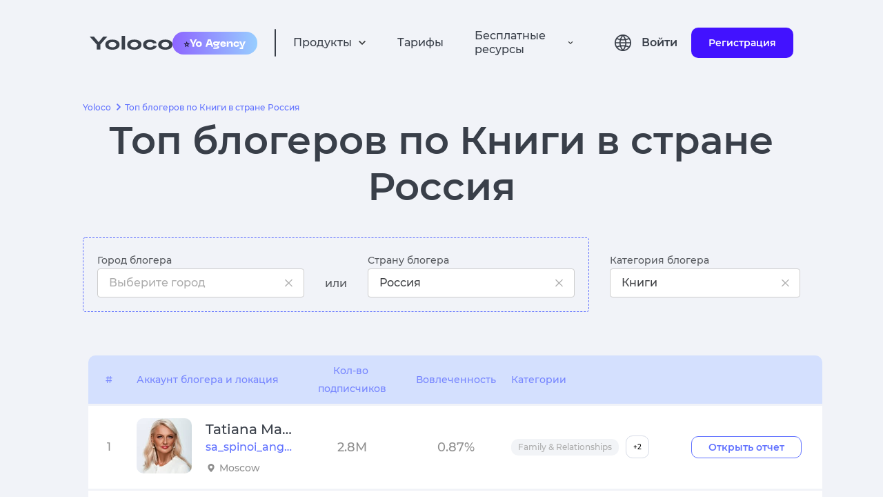

--- FILE ---
content_type: text/html; charset=utf-8
request_url: https://yoloco.io/bloggery-russia-books
body_size: 131386
content:
<!DOCTYPE html><html lang="ru"><head><meta charSet="utf-8"/><link rel="canonical" href="https://yoloco.io/bloggery-russia-books"/><script src="https://www.googletagmanager.com/gtag/js?id=G-RY88ZKKRT9"></script><script>
  window.dataLayer = window.dataLayer || [];
  function gtag(){dataLayer.push(arguments);}
  gtag('js', new Date());

  gtag('config', 'G-RY88ZKKRT9');
</script><script type="text/javascript">
           (function(m, e, t, r, i, k, a) {
              m[i] = m[i] || function() {
                (m[i].a = m[i].a || []).push(arguments);
              };
              m[i].l = 1 * new Date();
              for (var j = 0; j < document.scripts.length; j++) {
                if (document.scripts[j].src === r) {
                  return;
                }
              }
              k = e.createElement(t);
              a = e.getElementsByTagName(t)[0];
              k.async = 1;
              k.src = r;
              a.parentNode.insertBefore(k, a);
            })(window, document, "script", "https://mc.yandex.ru/metrika/tag.js", "ym");

            window.ym(55958284, "init", {
              clickmap: true,
              trackLinks: true,
              accurateTrackBounce: true,
              webvisor: true
            });
          </script><link rel="shortcut icon" href="/48px.png"/><meta name="viewport" content="width=device-width, initial-scale=1"/><link hrefLang="en" rel="alternate" href="https://yoloco.io/books-influencers-russia"/><link hrefLang="ru" rel="alternate" href="https://yoloco.io/bloggery-russia-books"/><link hrefLang="pt" rel="alternate" href="https://yoloco.io/books-influenciador-russia"/><link hrefLang="de" rel="alternate" href="https://yoloco.io/books-beeinflusser-russia"/><link hrefLang="x-default" rel="alternate" href="https://yoloco.io/books-influencers-russia"/><meta property="og:url" content="https://yoloco.io/bloggery-russia-books"/><meta property="og:type" content="website"/><meta property="og:title" content="Топ блогеров по Книги в стране Россия"/><meta property="og:description" content="Топ-10 блогеров в категории Книги в стране Россия | Yoloco - проверка блогеров"/><meta property="og:image" content="https://yoloco.io/preview.png"/><meta name="twitter:card" content="summary_large_image"/><meta property="twitter:domain" content="yoloco.io"/><meta property="twitter:url" content="https://yoloco.io/bloggery-russia-books"/><meta name="twitter:title" content="Топ блогеров по Книги в стране Россия"/><meta name="twitter:description" content="Топ-10 блогеров в категории Книги в стране Россия | Yoloco - проверка блогеров"/><meta name="twitter:image" content="https://yoloco.io/preview.png"/><title>Топ-10 блогеров в категории Книги в стране Россия | Yoloco - проверка блогеров</title><meta name="description" content="Топ инстаграм блогеров по Книги в стране Россия"/><link rel="preload" as="image" href="https://cdn.yoloco.io/sa_spinoi_angela.jpe"/><link rel="preload" as="image" href="https://cdn.yoloco.io/sa_spinoi_angela.jpe"/><link rel="preload" as="image" href="https://storage.yandexcloud.net/yolomedia/emyasheva_genia.jpe"/><link rel="preload" as="image" href="https://storage.yandexcloud.net/yolomedia/emyasheva_genia.jpe"/><link rel="preload" as="image" href="https://cdn.yoloco.io/egoyan_anna.jpe"/><link rel="preload" as="image" href="https://cdn.yoloco.io/egoyan_anna.jpe"/><link rel="preload" as="image" href="https://cdn.yoloco.io/julia_khadartseva.jpe"/><link rel="preload" as="image" href="https://cdn.yoloco.io/julia_khadartseva.jpe"/><link rel="preload" as="image" href="https://cdn.yoloco.io/ludmila.petranovskaya.jpe"/><link rel="preload" as="image" href="https://cdn.yoloco.io/ludmila.petranovskaya.jpe"/><link rel="preload" as="image" href="https://cdn.yoloco.io/pavelrakov.jpe"/><link rel="preload" as="image" href="https://cdn.yoloco.io/pavelrakov.jpe"/><link rel="preload" as="image" href="https://cdn.yoloco.io/istina.islama.jpe"/><link rel="preload" as="image" href="https://cdn.yoloco.io/istina.islama.jpe"/><link rel="preload" as="image" href="https://cdn.yoloco.io/umma_ru.jpe"/><link rel="preload" as="image" href="https://cdn.yoloco.io/umma_ru.jpe"/><link rel="preload" as="image" href="https://cdn.yoloco.io/sereiantonov.jpe"/><link rel="preload" as="image" href="https://cdn.yoloco.io/sereiantonov.jpe"/><link rel="preload" as="image" href="https://cdn.yoloco.io/mann_igor.jpe"/><link rel="preload" as="image" href="https://cdn.yoloco.io/mann_igor.jpe"/><meta name="next-head-count" content="45"/><link rel="preload" href="/_next/static/css/8574b439a6e925e82120.css" as="style"/><link rel="stylesheet" href="/_next/static/css/8574b439a6e925e82120.css" data-n-g=""/><link rel="preload" href="/_next/static/css/1a54b64acea167a168bf.css" as="style"/><link rel="stylesheet" href="/_next/static/css/1a54b64acea167a168bf.css" data-n-p=""/><noscript data-n-css=""></noscript><link rel="preload" href="/_next/static/chunks/webpack-50bee04d1dc61f8adf5b.js" as="script"/><link rel="preload" href="/_next/static/chunks/framework.f8bd46fc02868c500bda.js" as="script"/><link rel="preload" href="/_next/static/chunks/cf9741c5f14561d7ed2f31ee94be2899adc8996b.a197014918b9f060dd60.js" as="script"/><link rel="preload" href="/_next/static/chunks/main-495e15a754e91773f6b8.js" as="script"/><link rel="preload" href="/_next/static/chunks/5ea18a2dafe36b3e574f466e7e02d87d6e3ce342.ec0e79681a0b56b691b5.js" as="script"/><link rel="preload" href="/_next/static/chunks/745c33eae47e535b3c83a06e5c6ec6e425a4fb9f.4717caafc2e0080abc3b.js" as="script"/><link rel="preload" href="/_next/static/chunks/874603c7b712dd178a6ca01d807a1527b7efaaa0.a6e0122d83b104629312.js" as="script"/><link rel="preload" href="/_next/static/chunks/223f582c515fb84ba5f3d9bda6aa7de325e4642a.e9db4edf2442821d0663.js" as="script"/><link rel="preload" href="/_next/static/chunks/c838bc2dbc0cc26a58b223a89b9483e1f33e24ed.5e3819f7f6c10de9656c.js" as="script"/><link rel="preload" href="/_next/static/chunks/9abb9133bf452fd8b1966730e5f40204e31a865d.ecdca411f3a8644878cb.js" as="script"/><link rel="preload" href="/_next/static/chunks/ee3fd137b5c7268e3f8b9783cd627deb65bd8706.eda407a4e827f5189db2.js" as="script"/><link rel="preload" href="/_next/static/chunks/7dbee50c327c9110fe3a97e831cd82c3c2b5754a.6461f86b9bc1822c08da.js" as="script"/><link rel="preload" href="/_next/static/chunks/7b47b3c016faa7549ed1bcf933895d9a1dac51c3.b5d536d9bcb9a8d1694b.js" as="script"/><link rel="preload" href="/_next/static/chunks/pages/_app-04a4397566e7f65031f4.js" as="script"/><link rel="preload" href="/_next/static/chunks/88e8279cf016beae528b7e6d3e91506f0b1179b6.53799ee335a0dbdb8c27.js" as="script"/><link rel="preload" href="/_next/static/chunks/ed3e75b2a9c9cc63122ae2498d6016f7c1b94b7c.75a418b932ec17253643.js" as="script"/><link rel="preload" href="/_next/static/chunks/690b7e0f024f09d9cc455a5a618fd84db193e167.550baa3515793f4425df.js" as="script"/><link rel="preload" href="/_next/static/chunks/f8e32202fe63e69cfd73585045d12ecac5b1cf5e.061eac1da66b31ca34ef.js" as="script"/><link rel="preload" href="/_next/static/chunks/pages/filters-1768be28cc239cccfff5.js" as="script"/></head><body><div id="__next"><header class="Header_root--common__3lM3p Header_root__2FxV2"><div class="Flex_root__Vh4n1" style="justify-content:center"><div class="GlobalWidth_content__33gMn Header_content__2YwsK"><div class="Flex_root__Vh4n1" style="justify-content:space-between;align-items:center"><div class="Flex_root__Vh4n1" style="align-items:center"><div class="Flex_root__Vh4n1 Header_icons__1DiZy" style="align-items:center"><svg style="cursor:pointer" width="120" height="20" viewBox="0 0 120 20" fill="none" xmlns="http://www.w3.org/2000/svg"><path d="M19.7716 0.962567H25.6833L15.4156 12.5134V19.6791H10.2677V12.5134L0 0.962567H6.13797L12.9548 9.09091L19.7716 0.962567Z" fill="#393F49"></path><path d="M25.4148 18.0749C23.548 16.7736 22.6145 14.9733 22.6145 12.6738C22.6145 10.3743 23.548 8.58289 25.4148 7.29947C27.3005 5.99822 29.8179 5.34759 32.9671 5.34759C36.1162 5.34759 38.6242 5.99822 40.491 7.29947C42.3767 8.58289 43.3196 10.3743 43.3196 12.6738C43.3196 14.9733 42.3767 16.7736 40.491 18.0749C38.6242 19.3583 36.1162 20 32.9671 20C29.8179 20 27.3005 19.3583 25.4148 18.0749ZM28.9222 9.94652C27.9605 10.6595 27.4797 11.5686 27.4797 12.6738C27.4797 13.779 27.9605 14.697 28.9222 15.4278C29.9028 16.1408 31.2511 16.4973 32.9671 16.4973C34.6831 16.4973 36.0219 16.1408 36.9836 15.4278C37.9642 14.697 38.4545 13.779 38.4545 12.6738C38.4545 11.5686 37.9642 10.6595 36.9836 9.94652C36.0219 9.21569 34.6831 8.85027 32.9671 8.85027C31.2511 8.85027 29.9028 9.21569 28.9222 9.94652Z" fill="#393F49"></path><path d="M46.3866 0H51.3083V19.6791H46.3866V0Z" fill="#393F49"></path><path d="M57.1532 18.0749C55.2864 16.7736 54.3529 14.9733 54.3529 12.6738C54.3529 10.3743 55.2864 8.58289 57.1532 7.29947C59.0389 5.99822 61.5563 5.34759 64.7055 5.34759C67.8546 5.34759 70.3626 5.99822 72.2294 7.29947C74.1151 8.58289 75.058 10.3743 75.058 12.6738C75.058 14.9733 74.1151 16.7736 72.2294 18.0749C70.3626 19.3583 67.8546 20 64.7055 20C61.5563 20 59.0389 19.3583 57.1532 18.0749ZM60.6606 9.94652C59.6989 10.6595 59.2181 11.5686 59.2181 12.6738C59.2181 13.779 59.6989 14.697 60.6606 15.4278C61.6412 16.1408 62.9895 16.4973 64.7055 16.4973C66.4214 16.4973 67.7603 16.1408 68.722 15.4278C69.7026 14.697 70.1929 13.779 70.1929 12.6738C70.1929 11.5686 69.7026 10.6595 68.722 9.94652C67.7603 9.21569 66.4214 8.85027 64.7055 8.85027C62.9895 8.85027 61.6412 9.21569 60.6606 9.94652Z" fill="#393F49"></path><path d="M97.1895 14.5187C96.8689 16.2478 95.8317 17.5936 94.078 18.5562C92.3432 19.5187 90.1841 20 87.6006 20C84.4515 20 81.9624 19.3672 80.1333 18.1016C78.323 16.8182 77.4178 15.0089 77.4178 12.6738C77.4178 10.3387 78.3135 8.53833 80.105 7.27273C81.9152 5.98931 84.3667 5.34759 87.4592 5.34759C90.0049 5.34759 92.1452 5.81997 93.88 6.76471C95.6149 7.69162 96.6332 8.99287 96.9349 10.6685L92.1829 10.9358C91.8623 10.2763 91.2778 9.76827 90.4292 9.41177C89.5806 9.03743 88.5906 8.85027 87.4592 8.85027C85.8941 8.85027 84.6401 9.19786 83.6972 9.89305C82.7732 10.5882 82.3112 11.5152 82.3112 12.6738C82.3112 13.8503 82.7827 14.7861 83.7255 15.4813C84.6684 16.1586 85.9601 16.4973 87.6006 16.4973C88.8263 16.4973 89.8541 16.3012 90.6838 15.9091C91.5323 15.4991 92.1075 14.9554 92.4092 14.2781L97.1895 14.5187Z" fill="#393F49"></path><path d="M102.095 18.0749C100.228 16.7736 99.295 14.9733 99.295 12.6738C99.295 10.3743 100.228 8.58289 102.095 7.29947C103.981 5.99822 106.498 5.34759 109.647 5.34759C112.797 5.34759 115.305 5.99822 117.171 7.29947C119.057 8.58289 120 10.3743 120 12.6738C120 14.9733 119.057 16.7736 117.171 18.0749C115.305 19.3583 112.797 20 109.647 20C106.498 20 103.981 19.3583 102.095 18.0749ZM105.603 9.94652C104.641 10.6595 104.16 11.5686 104.16 12.6738C104.16 13.779 104.641 14.697 105.603 15.4278C106.583 16.1408 107.931 16.4973 109.647 16.4973C111.363 16.4973 112.702 16.1408 113.664 15.4278C114.645 14.697 115.135 13.779 115.135 12.6738C115.135 11.5686 114.645 10.6595 113.664 9.94652C112.702 9.21569 111.363 8.85027 109.647 8.85027C107.931 8.85027 106.583 9.21569 105.603 9.94652Z" fill="#393F49"></path></svg><div class="Header_hide-on-small__3foPi"><div class="Header_agency__20oDx"><span role="img" aria-label="star symbol">⭐️</span><img src="[data-uri]" alt="agency"/></div></div></div><div class="Flex_root__Vh4n1" style="margin:0 25px"><div class="Header_divider__Pue8X"></div></div><ul class="Flex_root__Vh4n1 Header_hide--mob-tablet__Vun9P" style="align-items:center"><div class="Flex_root__Vh4n1 HeadPopper_root__1oK9m" style="justify-content:flex-start;align-items:center"><li class="Flex_root__Vh4n1" style="align-items:center"><div class="HeadPopper_txt__3gNjw" fSize="16px">Продукты</div><svg width="12" height="8" viewBox="0 0 12 8" fill="none" xmlns="http://www.w3.org/2000/svg"><path d="M6.00003 7.09424L11.0084 2.0859L9.83086 0.906738L6.00003 4.74007L2.17003 0.906738L0.991699 2.08507L6.00003 7.09424Z" fill="#3D3F42"></path></svg></li><div class="HeadPopper_papper__3WhA_"><div class="HeadPopper_filler__HqMiA" style="background-color:blue;left:calc(50% - 300px)"></div><div class="Papper_root__1r4Ga index_top-filters-color__3gdV8"><div class="Flex_root__Vh4n1" style="justify-content:center"><div class="GlobalWidth_content__33gMn"><div class="HeadPopper_divider__1-ue7"></div><div class="Flex_root__Vh4n1 ProductsMenu_item-container__5qlx7" style="justify-content:space-between;margin:40px 0 50px 0"><div class="Flex_root__Vh4n1 Header_item--violet__frnuX Header_item__2U2Ne ProductsMenu_item__KMQuH"><div class="Flex_root__Vh4n1 Header_flex__OC0Z5" style="flex-direction:column"><div class="Flex_root__Vh4n1" style="align-items:center"><svg width="16" height="16" viewBox="0 0 16 16" fill="none" xmlns="http://www.w3.org/2000/svg"><path d="M12.4513 13.0713L8.64133 9.2606C6.94644 10.4656 4.61095 10.1708 3.26858 8.58255C1.9262 6.99427 2.02477 4.64232 3.49533 3.17193C4.9655 1.7009 7.31768 1.6019 8.90626 2.94421C10.4948 4.28651 10.7897 6.62223 9.58466 8.31727L13.3947 12.1279L12.452 13.0706L12.4513 13.0713ZM6.32333 3.33326C5.05913 3.33297 3.96846 4.22038 3.71165 5.45822C3.45484 6.69606 4.10247 7.94411 5.26245 8.44676C6.42243 8.9494 7.77593 8.56849 8.50349 7.53463C9.23106 6.50078 9.13271 5.09814 8.268 4.17593L8.67133 4.57593L8.21666 4.1226L8.20866 4.1146C7.70986 3.61272 7.03093 3.33135 6.32333 3.33326Z" fill="#3D3F42"></path></svg><p class="Text_root__k3x6F Header_productText__1rZRl Text_color--main__2vehc" style="margin:0 0 0 22px;font-size:16px;font-weight:bold">Поиск блогеров</p></div><p style="margin:0 0 0 38px;font-size:12px" class="Text_root__k3x6F Text_color--main__2vehc">Быстрый и эффективный поиск блогеров по метрикам и параметрам аудитории</p></div></div><div class="Flex_root__Vh4n1 Header_item--violet__frnuX Header_item__2U2Ne ProductsMenu_item__KMQuH"><div class="Flex_root__Vh4n1 Header_flex__OC0Z5" style="flex-direction:column"><div class="Flex_root__Vh4n1" style="align-items:center"><svg width="16" height="16" viewBox="0 0 16 16" fill="none" xmlns="http://www.w3.org/2000/svg"><path d="M14.6667 14.0002H1.33334V7.3335C1.33334 6.59712 1.9303 6.00016 2.66668 6.00016H5.33334V2.66683C5.33334 1.93045 5.9303 1.3335 6.66668 1.3335H9.33334C10.0697 1.3335 10.6667 1.93045 10.6667 2.66683V4.66683H13.3333C14.0697 4.66683 14.6667 5.26378 14.6667 6.00016V14.0002ZM10.6667 6.00016V12.6668H13.3333V6.00016H10.6667ZM6.66668 2.66683V12.6668H9.33334V2.66683H6.66668ZM2.66668 7.3335V12.6668H5.33334V7.3335H2.66668Z" fill="#3D3F42"></path></svg><p class="Text_root__k3x6F Header_productText__1rZRl Text_color--main__2vehc" style="margin:0 0 0 22px;font-size:16px;font-weight:bold">Аналитика блогеров</p></div><p style="margin:0 0 0 38px;font-size:12px" class="Text_root__k3x6F Text_color--main__2vehc">Продвинутые аналитические отчеты о блогере и его аудитории</p></div></div><div class="Flex_root__Vh4n1 Header_item--violet__frnuX Header_item__2U2Ne ProductsMenu_item__KMQuH"><div class="Flex_root__Vh4n1 Header_flex__OC0Z5" style="flex-direction:column"><div class="Flex_root__Vh4n1" style="align-items:center"><svg width="17" height="17" viewBox="0 0 17 17" fill="none" xmlns="http://www.w3.org/2000/svg"><path d="M8.74763 16.3066C8.30511 16.308 7.88047 16.1321 7.56846 15.8183L1.04013 9.28913C0.695617 8.9456 0.518969 8.46835 0.556793 7.9833L0.97346 2.51164C1.03288 1.68862 1.68862 1.03465 2.51179 0.977469L7.98346 0.560802C8.02596 0.551636 8.06929 0.551636 8.11179 0.551636C8.55333 0.552769 8.97655 0.728285 9.28929 1.03997L15.8185 7.5683C16.1312 7.88088 16.3069 8.30491 16.3069 8.74705C16.3069 9.18919 16.1312 9.61322 15.8185 9.9258L9.92596 15.8183C9.61415 16.1319 9.18986 16.3077 8.74763 16.3066ZM8.11096 2.2183L2.63513 2.63497L2.21846 8.1108L8.74763 14.64L14.6393 8.7483L8.11096 2.2183ZM5.21179 6.87831C4.41666 6.87847 3.73214 6.31693 3.57686 5.53711C3.42158 4.75728 3.8388 3.97637 4.57335 3.67195C5.3079 3.36753 6.1552 3.6244 6.59707 4.28545C7.03893 4.94651 6.95229 5.82764 6.39013 6.38997C6.07832 6.70357 5.65402 6.87941 5.21179 6.87831Z" fill="#3D3F42"></path></svg><p class="Text_root__k3x6F Header_productText__1rZRl Text_color--main__2vehc" style="margin:0 0 0 22px;font-size:16px;font-weight:bold">Анализ конкурентов</p></div><p style="margin:0 0 0 38px;font-size:12px" class="Text_root__k3x6F Text_color--main__2vehc">Находите конкурентов и следите у кого они покупают рекламу</p></div></div><div class="Flex_root__Vh4n1 Header_item--violet__frnuX Header_item__2U2Ne ProductsMenu_item__KMQuH"><div class="Flex_root__Vh4n1 Header_flex__OC0Z5" style="flex-direction:column"><div class="Flex_root__Vh4n1" style="align-items:center"><svg width="16" height="16" viewBox="0 0 16 16" fill="none" xmlns="http://www.w3.org/2000/svg"><path d="M9.33333 14.6666H2.66666C2.30938 14.679 1.96298 14.5426 1.71019 14.2898C1.4574 14.037 1.32091 13.6906 1.33333 13.3333V6.66663C1.32091 6.30935 1.4574 5.96295 1.71019 5.71016C1.96298 5.45737 2.30938 5.32088 2.66666 5.3333H5.33333V2.66663C5.32091 2.30935 5.4574 1.96295 5.71019 1.71016C5.96298 1.45737 6.30938 1.32088 6.66666 1.3333H13.3333C13.6906 1.32088 14.037 1.45737 14.2898 1.71016C14.5426 1.96295 14.6791 2.30935 14.6667 2.66663V9.3333C14.6789 9.69053 14.5423 10.0368 14.2896 10.2896C14.0368 10.5423 13.6906 10.6788 13.3333 10.6666H10.6667V13.3333C10.6789 13.6905 10.5423 14.0368 10.2896 14.2896C10.0368 14.5423 9.69056 14.6788 9.33333 14.6666ZM2.66666 6.66663V13.3333H9.33333V10.6666H6.66666C6.30943 10.6788 5.96315 10.5423 5.71041 10.2896C5.45766 10.0368 5.32111 9.69053 5.33333 9.3333V6.66663H2.66666ZM6.66666 2.66663V9.3333H13.3333V2.66663H6.66666Z" fill="#3D3F42"></path></svg><p class="Text_root__k3x6F Header_productText__1rZRl Text_color--main__2vehc" style="margin:0 0 0 22px;font-size:16px;font-weight:bold">Пересечения аудитории</p></div><p style="margin:0 0 0 38px;font-size:12px" class="Text_root__k3x6F Text_color--main__2vehc">Единственный инструмент на рынке для подсчета уникального охвата между блогерами</p></div></div><div class="Flex_root__Vh4n1 Header_item--violet__frnuX Header_item__2U2Ne ProductsMenu_item__KMQuH"><div class="Flex_root__Vh4n1 Header_flex__OC0Z5" style="flex-direction:column"><div class="Flex_root__Vh4n1" style="align-items:center"><svg width="20" height="20" viewBox="0 0 20 20" fill="none" xmlns="http://www.w3.org/2000/svg"><path d="M9.99984 11.6666C11.8408 11.6666 13.3332 10.1742 13.3332 8.33329C13.3332 6.49234 11.8408 4.99996 9.99984 4.99996C8.15889 4.99996 6.6665 6.49234 6.6665 8.33329C6.6665 10.1742 8.15889 11.6666 9.99984 11.6666ZM9.99984 6.66663C10.9203 6.66663 11.6665 7.41282 11.6665 8.33329C11.6665 9.25377 10.9203 9.99996 9.99984 9.99996C9.07936 9.99996 8.33317 9.25377 8.33317 8.33329C8.33317 7.41282 9.07936 6.66663 9.99984 6.66663Z" fill="#3D3F42"></path><path d="M3.33317 18.3333C2.4127 18.3333 1.6665 17.5871 1.6665 16.6666V3.33329C1.6665 2.41282 2.4127 1.66663 3.33317 1.66663H16.6665C17.587 1.66663 18.3332 2.41282 18.3332 3.33329V16.6666C18.3332 17.5871 17.587 18.3333 16.6665 18.3333H3.33317ZM3.33317 3.33329V16.6666H5.83317C5.83317 14.3654 7.69865 12.5 9.99984 12.5C12.301 12.5 14.1665 14.3654 14.1665 16.6666H16.6665V3.33329H3.33317ZM12.4998 16.6666C12.4998 15.2859 11.3805 14.1666 9.99984 14.1666C8.61913 14.1666 7.49984 15.2859 7.49984 16.6666H12.4998Z" fill="#3D3F42"></path></svg><p class="Text_root__k3x6F Header_productText__1rZRl Text_color--main__2vehc" style="margin:0 0 0 22px;font-size:16px;font-weight:bold">Менеджер кампаний</p></div><p style="margin:0 0 0 38px;font-size:12px" class="Text_root__k3x6F Text_color--main__2vehc">Инструмент для управления рекламными кампаниями блогеров</p></div></div><div style="width:30%"></div></div></div></div></div></div></div><li class="Header_txt__xA18s">Тарифы</li><div class="Flex_root__Vh4n1 HeadPopper_root__1oK9m" style="justify-content:flex-start;align-items:center"><li class="Flex_root__Vh4n1" style="align-items:center"><div class="HeadPopper_txt__3gNjw" fSize="16px">Бесплатные ресурсы</div><svg width="12" height="8" viewBox="0 0 12 8" fill="none" xmlns="http://www.w3.org/2000/svg"><path d="M6.00003 7.09424L11.0084 2.0859L9.83086 0.906738L6.00003 4.74007L2.17003 0.906738L0.991699 2.08507L6.00003 7.09424Z" fill="#3D3F42"></path></svg></li><div class="HeadPopper_papper__3WhA_"><div class="HeadPopper_filler__HqMiA" style="background-color:blue;left:calc(50% - 80px)"></div><div class="Papper_root__1r4Ga index_top-filters-color__3gdV8"><div class="Flex_root__Vh4n1" style="justify-content:center"><div class="GlobalWidth_content__33gMn"><div class="HeadPopper_divider__1-ue7"></div><div class="Flex_root__Vh4n1 FreeResources_desktop__1exfF"><div class="Flex_root__Vh4n1 FreeResources_link--container__21P5l" style="flex-direction:column"><a href="/youtube_kanaly" rel="nofollow" style="text-decoration:none"><div class="Flex_root__Vh4n1 FreeResources_link__3CTFi" style="align-items:center"><svg width="18" height="12" viewBox="0 0 18 12" fill="none" xmlns="http://www.w3.org/2000/svg"><path d="M9.00484 11.8434H8.98818C8.93651 11.8434 3.76734 11.8334 2.46317 11.4792C1.74603 11.286 1.18597 10.7256 0.993174 10.0084C0.758656 8.68532 0.645408 7.34364 0.654841 6.00002C0.648782 4.6542 0.765094 3.31061 1.00234 1.98585C1.20043 1.26795 1.75803 0.704978 2.47401 0.50002C3.74234 0.166687 8.76901 0.166687 8.98234 0.166687H8.99984C9.05234 0.166687 14.2348 0.176687 15.5257 0.530854C16.2413 0.725028 16.8002 1.28427 16.994 2.00002C17.236 3.32797 17.3496 4.67614 17.3332 6.02585C17.339 7.37005 17.2224 8.71198 16.9848 10.035C16.7896 10.7514 16.2291 11.3105 15.5123 11.5042C14.2457 11.84 9.21817 11.8434 9.00484 11.8434ZM7.33817 3.50419L7.33401 8.50419L11.6773 6.00419L7.33817 3.50419Z" fill="#5D697D"></path></svg><div><p class="Text_root__k3x6F FreeResources_title__23blJ Text_color--main__2vehc" style="margin:0;font-weight:600">100 лучших YouTube-инфлюенсеров</p></div></div><p class="Text_root__k3x6F FreeResources_title--desc__3dP34 Text_color--gray-2-new__256wT" style="margin:0;font-size:12px;font-weight:500">Изучите лучшие в мире каналы YouTube
</p></a></div><div class="Flex_root__Vh4n1 FreeResources_link--container__21P5l" style="flex-direction:column"><a href="/kanal" rel="nofollow" style="text-decoration:none"><div class="Flex_root__Vh4n1 FreeResources_link__3CTFi" style="align-items:center"><svg width="18" height="18" viewBox="0 0 18 18" fill="none" xmlns="http://www.w3.org/2000/svg"><path d="M8.99984 17.3334C4.39746 17.3334 0.666504 13.6024 0.666504 9.00002C0.666504 4.39765 4.39746 0.666687 8.99984 0.666687C13.6022 0.666687 17.3332 4.39765 17.3332 9.00002C17.3281 13.6003 13.6001 17.3283 8.99984 17.3334ZM8.9865 15.6667H8.99984C12.6804 15.663 15.6617 12.6773 15.6598 8.99669C15.658 5.31609 12.6738 2.33336 8.99317 2.33336C5.31257 2.33336 2.32835 5.31609 2.3265 8.99669C2.32466 12.6773 5.30591 15.663 8.9865 15.6667ZM7.33317 13.1667L3.99984 9.83335L5.17484 8.65835L7.33317 10.8084L12.8248 5.31669L13.9998 6.50002L7.33317 13.1667Z" fill="#5D697D"></path></svg><div><p class="Text_root__k3x6F FreeResources_title__23blJ Text_color--main__2vehc" style="margin:0;font-weight:600">Бесплатная проверка канала YouTube</p></div></div><p class="Text_root__k3x6F FreeResources_title--desc__3dP34 Text_color--gray-2-new__256wT" style="margin:0;font-size:12px;font-weight:500">Откройте для себя бесплатные каналы Youtube</p></a></div><div class="Flex_root__Vh4n1 FreeResources_link--container__21P5l" style="flex-direction:column"><a href="/blog" style="text-decoration:none"><div class="Flex_root__Vh4n1 FreeResources_link__3CTFi" style="align-items:center"><svg width="16" height="15" viewBox="0 0 16 15" fill="none" xmlns="http://www.w3.org/2000/svg"><path d="M4.70946 12.357L5.25405 12.6482C6.09801 13.0994 7.0405 13.3348 7.99749 13.3333L8 13.3333C11.2218 13.3333 13.8333 10.7218 13.8333 7.5C13.8333 4.27822 11.2218 1.66667 8 1.66667C4.77823 1.66667 2.16668 4.27822 2.16668 7.5V7.5025C2.16523 8.4595 2.4006 9.40199 2.85181 10.246L3.14296 10.7905L2.69528 12.8047L4.70946 12.357ZM0.500008 15L1.38201 11.0317C0.801157 9.94528 0.498154 8.73198 0.500008 7.5C0.500008 3.35775 3.85776 0 8 0C12.1423 0 15.5 3.35775 15.5 7.5C15.5 11.6422 12.1423 15 8 15C6.76802 15.0018 5.55472 14.6988 4.46826 14.118L0.500008 15Z" fill="#5D697D"></path></svg><div><p class="Text_root__k3x6F FreeResources_title__23blJ Text_color--main__2vehc" style="margin:0;font-weight:600">Блог</p></div></div><p class="Text_root__k3x6F FreeResources_title--desc__3dP34 Text_color--gray-2-new__256wT" style="margin:0;font-size:12px;font-weight:500">Читайте полезные статьи в блоге здесь</p></a></div><div style="width:30%"></div></div></div></div></div></div></div></ul></div><div class="Flex_root__Vh4n1 Header_hide--mob-tablet__Vun9P" style="align-items:center"><div class="LngSwitch_content__1GQiz"><div class="Flex_root__Vh4n1"><div class="Flex_root__Vh4n1 LngSwitch_root__1X5T9" style="margin:0 15px 0 15px"><svg width="24" height="24" viewBox="0 0 24 24" fill="none" xmlns="http://www.w3.org/2000/svg"><path d="M21.7819 5.07321C21.7815 5.06548 21.7806 5.05774 21.7793 5.05005C21.7493 5.0072 21.7124 4.97033 21.6815 4.92833C21.4575 4.62309 21.2202 4.3293 20.9699 4.04691C20.9013 3.96975 20.8327 3.89344 20.7624 3.81798C20.5046 3.54193 20.2342 3.27868 19.9512 3.02835C19.8989 2.98203 19.85 2.93405 19.7977 2.88859C19.1004 2.29122 18.3368 1.77568 17.5221 1.35218C17.4895 1.33505 17.4552 1.32048 17.4217 1.3033C17.0589 1.11893 16.6869 0.953192 16.307 0.806851C16.2213 0.776005 16.1432 0.746817 16.0618 0.721095C15.724 0.59937 15.381 0.492766 15.0329 0.401284C14.93 0.373854 14.8271 0.345571 14.7225 0.321557C14.3795 0.24183 14.0365 0.180943 13.6858 0.131208C13.5795 0.115785 13.4749 0.0951874 13.3677 0.0823266C12.4644 -0.0274422 11.5511 -0.0274422 10.6478 0.0823266C10.5406 0.0951874 10.436 0.115785 10.3297 0.131208C9.97899 0.180943 9.63258 0.24183 9.293 0.321557C9.1884 0.345571 9.0855 0.373854 8.98261 0.401284C8.63218 0.492716 8.28923 0.59932 7.95367 0.721095C7.86791 0.750233 7.78988 0.779421 7.70844 0.806851C7.32867 0.953192 6.95658 1.11888 6.59374 1.3033C6.56028 1.32043 6.52601 1.335 6.49341 1.35218C5.67593 1.77523 4.9098 2.29071 4.20999 2.88859C4.15769 2.934 4.10881 2.98203 4.0565 3.02835C3.77068 3.27984 3.50028 3.54308 3.24536 3.81798C3.17507 3.89344 3.10644 3.96975 3.03786 4.04691C2.78691 4.32869 2.54967 4.62248 2.3262 4.92828C2.29535 4.97028 2.25847 5.00715 2.22843 5.05C2.22451 5.05749 2.22104 5.06523 2.21813 5.07316C-0.739375 9.2176 -0.739375 14.7824 2.21813 18.9268C2.22104 18.9347 2.22446 18.9425 2.22843 18.9499C2.25842 18.9928 2.2953 19.0297 2.3262 19.0717C2.54972 19.3769 2.78691 19.6707 3.03786 19.9531C3.10644 20.0303 3.17507 20.1066 3.24536 20.182C3.50375 20.4581 3.7741 20.7213 4.0565 20.9717C4.10881 21.018 4.15769 21.0659 4.20999 21.1114C4.90734 21.7088 5.67091 22.2243 6.48567 22.6478C6.51828 22.665 6.55254 22.6795 6.586 22.6967C6.94884 22.8811 7.32088 23.0468 7.7007 23.1931C7.78647 23.224 7.86449 23.2532 7.94593 23.2789C8.28375 23.4006 8.62675 23.5072 8.97487 23.5987C9.07777 23.6261 9.18066 23.6544 9.28526 23.6784C9.62826 23.7582 9.97121 23.8191 10.3219 23.8688C10.4283 23.8842 10.5329 23.9048 10.6401 23.9177C11.5434 24.0274 12.4566 24.0274 13.3599 23.9177C13.4671 23.9048 13.5717 23.8842 13.6781 23.8688C14.0287 23.8191 14.3752 23.7582 14.7147 23.6784C14.8193 23.6544 14.9222 23.6261 15.0251 23.5987C15.3761 23.5073 15.7191 23.4007 16.0541 23.2789C16.1398 23.2498 16.2179 23.2206 16.2993 23.1931C16.6791 23.0468 17.0512 22.8811 17.414 22.6967C17.4475 22.6796 17.4817 22.665 17.5143 22.6478C18.3291 22.2243 19.0927 21.7088 19.79 21.1114C19.8423 21.0659 19.8912 21.018 19.9435 20.9717C20.2293 20.7207 20.4997 20.4575 20.7546 20.182C20.8249 20.1066 20.8936 20.0303 20.9621 19.9531C21.2131 19.6707 21.4503 19.3769 21.6738 19.0717C21.7047 19.0297 21.7415 18.9928 21.7716 18.9499C21.7755 18.9425 21.779 18.9347 21.7819 18.9268C24.7394 14.7824 24.7394 9.21765 21.7819 5.07321ZM20.8035 6.69543C21.6236 8.04586 22.1187 9.56826 22.25 11.1427H17.1139C17.051 10.1211 16.8902 9.10788 16.6338 8.117C18.0846 7.84531 19.4889 7.36655 20.8035 6.69543ZM14.1857 1.94804C14.2337 1.9592 14.28 1.97462 14.328 1.98577C14.635 2.05781 14.9394 2.1401 15.2369 2.24299C15.2824 2.25841 15.327 2.27645 15.3716 2.29272C15.6666 2.39561 15.9572 2.50965 16.2419 2.63569C16.2917 2.65885 16.3405 2.68457 16.3903 2.70773C16.6629 2.8375 16.9293 2.97781 17.1894 3.12872L17.3609 3.23246C17.6078 3.38338 17.8479 3.54484 18.0812 3.7169C18.1412 3.76061 18.2012 3.80266 18.2604 3.85064C18.489 4.0221 18.708 4.20586 18.9172 4.40194C18.972 4.45168 19.0287 4.50056 19.0827 4.552C19.3022 4.76033 19.5114 4.98068 19.7137 5.20875C19.7395 5.23875 19.7669 5.26618 19.7926 5.29451C18.6316 5.84777 17.4016 6.24284 16.1356 6.46911C15.5491 4.85689 14.7743 3.31953 13.8274 1.88896C13.9464 1.91037 14.0682 1.92237 14.1857 1.94804ZM8.6054 11.1426C8.67302 10.215 8.83098 9.29607 9.07701 8.39903C10.0485 8.51443 11.026 8.57165 12.0044 8.57049C12.9836 8.57019 13.962 8.51151 14.9343 8.39471C15.1799 9.29321 15.337 10.2136 15.4033 11.1426H8.6054ZM15.4033 12.8575C15.3357 13.7851 15.1777 14.704 14.9317 15.6011C13.9602 15.4857 12.9827 15.4285 12.0043 15.4296C11.0251 15.4285 10.0468 15.4857 9.0744 15.6011C8.82907 14.704 8.67202 13.7851 8.60535 12.8575H15.4033ZM12.0043 2.27047C12.9801 3.65335 13.7827 5.15068 14.394 6.72889C13.6003 6.81319 12.8026 6.85554 12.0043 6.85579C11.2069 6.85483 10.4101 6.81223 9.61716 6.72803C10.2293 5.15088 11.0309 3.65406 12.0043 2.27047ZM4.29585 5.20785C4.49737 4.97977 4.70743 4.75943 4.92693 4.5511C4.98094 4.49965 5.03757 4.45077 5.09243 4.40104C5.30394 4.20843 5.5229 4.02466 5.74923 3.84973C5.80842 3.80427 5.86841 3.76398 5.92844 3.716C6.16166 3.54454 6.40177 3.38303 6.6487 3.23156L6.82018 3.12782C7.08028 2.9758 7.34665 2.83544 7.61931 2.70683C7.66905 2.68367 7.71794 2.65795 7.76768 2.63479C8.05234 2.50618 8.34304 2.39214 8.63801 2.29182C8.68257 2.27554 8.72377 2.25751 8.7726 2.24208C9.07013 2.14261 9.37283 2.06032 9.68152 1.98487C9.72955 1.97372 9.77582 1.95829 9.8247 1.94799C9.94217 1.92227 10.064 1.91027 10.1831 1.88881C9.23578 3.31963 8.46075 4.85729 7.87399 6.46981C6.60796 6.24355 5.37795 5.84848 4.21697 5.29521C4.2427 5.26527 4.27013 5.23784 4.29585 5.20785ZM3.20517 6.69543C4.51953 7.3665 5.92352 7.84526 7.37409 8.117C7.11791 9.10793 6.95739 10.1211 6.89478 11.1427H1.75867C1.89 9.56826 2.38518 8.04586 3.20517 6.69543ZM3.20517 17.3047C2.38513 15.9543 1.88995 14.4319 1.75867 12.8575H6.89478C6.95769 13.8791 7.11846 14.8923 7.37494 15.8832C5.92412 16.1548 4.51983 16.6335 3.20517 17.3047ZM9.823 22.0521C9.77497 22.0409 9.72869 22.0255 9.68066 22.0143C9.37369 21.9423 9.06928 21.86 8.77175 21.7571C8.72628 21.7417 8.68172 21.7237 8.6371 21.7074C8.34213 21.6045 8.05149 21.4905 7.76677 21.3644C7.71703 21.3412 7.66815 21.3155 7.61841 21.2924C7.34575 21.1626 7.07937 21.0223 6.81927 20.8714L6.6478 20.7676C6.40086 20.6167 6.16076 20.4553 5.92754 20.2832C5.8675 20.2395 5.80751 20.1974 5.74833 20.1495C5.51968 19.978 5.30073 19.7942 5.09152 19.5982C5.03666 19.5484 4.98004 19.4995 4.92603 19.4481C4.70653 19.2398 4.49732 19.0194 4.29495 18.7913C4.26923 18.7614 4.24179 18.7339 4.21607 18.7056C5.3771 18.1523 6.60705 17.7573 7.87308 17.531C8.4596 19.1432 9.23437 20.6806 10.1813 22.1111C10.0622 22.0898 9.94046 22.0778 9.823 22.0521ZM12.0043 21.7297C11.0285 20.3468 10.226 18.8495 9.61459 17.2713C11.2026 17.1004 12.8043 17.1004 14.3923 17.2713L14.3914 17.2721C13.7794 18.8492 12.9778 20.346 12.0043 21.7297ZM19.7128 18.7922C19.5113 19.0203 19.3013 19.2407 19.0818 19.449C19.0277 19.5004 18.9711 19.5493 18.9163 19.5991C18.7047 19.7923 18.4858 19.976 18.2595 20.1504C18.2003 20.1958 18.1403 20.2404 18.0802 20.2841C17.847 20.4556 17.6069 20.6171 17.36 20.7685L17.1885 20.8723C16.929 21.0237 16.6626 21.1641 16.3894 21.2933C16.3396 21.3164 16.2908 21.3422 16.241 21.3653C15.9563 21.4939 15.6657 21.608 15.3707 21.7083C15.3261 21.7246 15.2849 21.7426 15.2361 21.758C14.9386 21.8575 14.6359 21.9398 14.3272 22.0152C14.2791 22.0264 14.2329 22.0418 14.184 22.0521C14.0665 22.0778 13.9447 22.0898 13.8256 22.1113C14.7725 20.6807 15.5473 19.1434 16.1338 17.5311C17.3998 17.7574 18.6298 18.1525 19.7908 18.7057C19.766 18.7348 19.7386 18.7623 19.7128 18.7922ZM20.8035 17.3047C19.4892 16.6336 18.0852 16.1549 16.6346 15.8832C16.8908 14.8922 17.0513 13.879 17.1139 12.8575H22.25C22.1187 14.4318 21.6235 15.9542 20.8035 17.3047Z" fill="#393F49"></path></svg></div></div><div class="Flex_root__Vh4n1 LngSwitch_mobile-lng__V6lKE" style="justify-content:space-around"><div class="Flex_root__Vh4n1 LngSwitch_root__1X5T9" style="align-items:center;margin:0 10px 0 0"><svg class="LngSwitch_globe__3apJe" width="24" height="24" viewBox="0 0 24 24" fill="none" xmlns="http://www.w3.org/2000/svg"><path d="M21.7819 5.07321C21.7815 5.06548 21.7806 5.05774 21.7793 5.05005C21.7493 5.0072 21.7124 4.97033 21.6815 4.92833C21.4575 4.62309 21.2202 4.3293 20.9699 4.04691C20.9013 3.96975 20.8327 3.89344 20.7624 3.81798C20.5046 3.54193 20.2342 3.27868 19.9512 3.02835C19.8989 2.98203 19.85 2.93405 19.7977 2.88859C19.1004 2.29122 18.3368 1.77568 17.5221 1.35218C17.4895 1.33505 17.4552 1.32048 17.4217 1.3033C17.0589 1.11893 16.6869 0.953192 16.307 0.806851C16.2213 0.776005 16.1432 0.746817 16.0618 0.721095C15.724 0.59937 15.381 0.492766 15.0329 0.401284C14.93 0.373854 14.8271 0.345571 14.7225 0.321557C14.3795 0.24183 14.0365 0.180943 13.6858 0.131208C13.5795 0.115785 13.4749 0.0951874 13.3677 0.0823266C12.4644 -0.0274422 11.5511 -0.0274422 10.6478 0.0823266C10.5406 0.0951874 10.436 0.115785 10.3297 0.131208C9.97899 0.180943 9.63258 0.24183 9.293 0.321557C9.1884 0.345571 9.0855 0.373854 8.98261 0.401284C8.63218 0.492716 8.28923 0.59932 7.95367 0.721095C7.86791 0.750233 7.78988 0.779421 7.70844 0.806851C7.32867 0.953192 6.95658 1.11888 6.59374 1.3033C6.56028 1.32043 6.52601 1.335 6.49341 1.35218C5.67593 1.77523 4.9098 2.29071 4.20999 2.88859C4.15769 2.934 4.10881 2.98203 4.0565 3.02835C3.77068 3.27984 3.50028 3.54308 3.24536 3.81798C3.17507 3.89344 3.10644 3.96975 3.03786 4.04691C2.78691 4.32869 2.54967 4.62248 2.3262 4.92828C2.29535 4.97028 2.25847 5.00715 2.22843 5.05C2.22451 5.05749 2.22104 5.06523 2.21813 5.07316C-0.739375 9.2176 -0.739375 14.7824 2.21813 18.9268C2.22104 18.9347 2.22446 18.9425 2.22843 18.9499C2.25842 18.9928 2.2953 19.0297 2.3262 19.0717C2.54972 19.3769 2.78691 19.6707 3.03786 19.9531C3.10644 20.0303 3.17507 20.1066 3.24536 20.182C3.50375 20.4581 3.7741 20.7213 4.0565 20.9717C4.10881 21.018 4.15769 21.0659 4.20999 21.1114C4.90734 21.7088 5.67091 22.2243 6.48567 22.6478C6.51828 22.665 6.55254 22.6795 6.586 22.6967C6.94884 22.8811 7.32088 23.0468 7.7007 23.1931C7.78647 23.224 7.86449 23.2532 7.94593 23.2789C8.28375 23.4006 8.62675 23.5072 8.97487 23.5987C9.07777 23.6261 9.18066 23.6544 9.28526 23.6784C9.62826 23.7582 9.97121 23.8191 10.3219 23.8688C10.4283 23.8842 10.5329 23.9048 10.6401 23.9177C11.5434 24.0274 12.4566 24.0274 13.3599 23.9177C13.4671 23.9048 13.5717 23.8842 13.6781 23.8688C14.0287 23.8191 14.3752 23.7582 14.7147 23.6784C14.8193 23.6544 14.9222 23.6261 15.0251 23.5987C15.3761 23.5073 15.7191 23.4007 16.0541 23.2789C16.1398 23.2498 16.2179 23.2206 16.2993 23.1931C16.6791 23.0468 17.0512 22.8811 17.414 22.6967C17.4475 22.6796 17.4817 22.665 17.5143 22.6478C18.3291 22.2243 19.0927 21.7088 19.79 21.1114C19.8423 21.0659 19.8912 21.018 19.9435 20.9717C20.2293 20.7207 20.4997 20.4575 20.7546 20.182C20.8249 20.1066 20.8936 20.0303 20.9621 19.9531C21.2131 19.6707 21.4503 19.3769 21.6738 19.0717C21.7047 19.0297 21.7415 18.9928 21.7716 18.9499C21.7755 18.9425 21.779 18.9347 21.7819 18.9268C24.7394 14.7824 24.7394 9.21765 21.7819 5.07321ZM20.8035 6.69543C21.6236 8.04586 22.1187 9.56826 22.25 11.1427H17.1139C17.051 10.1211 16.8902 9.10788 16.6338 8.117C18.0846 7.84531 19.4889 7.36655 20.8035 6.69543ZM14.1857 1.94804C14.2337 1.9592 14.28 1.97462 14.328 1.98577C14.635 2.05781 14.9394 2.1401 15.2369 2.24299C15.2824 2.25841 15.327 2.27645 15.3716 2.29272C15.6666 2.39561 15.9572 2.50965 16.2419 2.63569C16.2917 2.65885 16.3405 2.68457 16.3903 2.70773C16.6629 2.8375 16.9293 2.97781 17.1894 3.12872L17.3609 3.23246C17.6078 3.38338 17.8479 3.54484 18.0812 3.7169C18.1412 3.76061 18.2012 3.80266 18.2604 3.85064C18.489 4.0221 18.708 4.20586 18.9172 4.40194C18.972 4.45168 19.0287 4.50056 19.0827 4.552C19.3022 4.76033 19.5114 4.98068 19.7137 5.20875C19.7395 5.23875 19.7669 5.26618 19.7926 5.29451C18.6316 5.84777 17.4016 6.24284 16.1356 6.46911C15.5491 4.85689 14.7743 3.31953 13.8274 1.88896C13.9464 1.91037 14.0682 1.92237 14.1857 1.94804ZM8.6054 11.1426C8.67302 10.215 8.83098 9.29607 9.07701 8.39903C10.0485 8.51443 11.026 8.57165 12.0044 8.57049C12.9836 8.57019 13.962 8.51151 14.9343 8.39471C15.1799 9.29321 15.337 10.2136 15.4033 11.1426H8.6054ZM15.4033 12.8575C15.3357 13.7851 15.1777 14.704 14.9317 15.6011C13.9602 15.4857 12.9827 15.4285 12.0043 15.4296C11.0251 15.4285 10.0468 15.4857 9.0744 15.6011C8.82907 14.704 8.67202 13.7851 8.60535 12.8575H15.4033ZM12.0043 2.27047C12.9801 3.65335 13.7827 5.15068 14.394 6.72889C13.6003 6.81319 12.8026 6.85554 12.0043 6.85579C11.2069 6.85483 10.4101 6.81223 9.61716 6.72803C10.2293 5.15088 11.0309 3.65406 12.0043 2.27047ZM4.29585 5.20785C4.49737 4.97977 4.70743 4.75943 4.92693 4.5511C4.98094 4.49965 5.03757 4.45077 5.09243 4.40104C5.30394 4.20843 5.5229 4.02466 5.74923 3.84973C5.80842 3.80427 5.86841 3.76398 5.92844 3.716C6.16166 3.54454 6.40177 3.38303 6.6487 3.23156L6.82018 3.12782C7.08028 2.9758 7.34665 2.83544 7.61931 2.70683C7.66905 2.68367 7.71794 2.65795 7.76768 2.63479C8.05234 2.50618 8.34304 2.39214 8.63801 2.29182C8.68257 2.27554 8.72377 2.25751 8.7726 2.24208C9.07013 2.14261 9.37283 2.06032 9.68152 1.98487C9.72955 1.97372 9.77582 1.95829 9.8247 1.94799C9.94217 1.92227 10.064 1.91027 10.1831 1.88881C9.23578 3.31963 8.46075 4.85729 7.87399 6.46981C6.60796 6.24355 5.37795 5.84848 4.21697 5.29521C4.2427 5.26527 4.27013 5.23784 4.29585 5.20785ZM3.20517 6.69543C4.51953 7.3665 5.92352 7.84526 7.37409 8.117C7.11791 9.10793 6.95739 10.1211 6.89478 11.1427H1.75867C1.89 9.56826 2.38518 8.04586 3.20517 6.69543ZM3.20517 17.3047C2.38513 15.9543 1.88995 14.4319 1.75867 12.8575H6.89478C6.95769 13.8791 7.11846 14.8923 7.37494 15.8832C5.92412 16.1548 4.51983 16.6335 3.20517 17.3047ZM9.823 22.0521C9.77497 22.0409 9.72869 22.0255 9.68066 22.0143C9.37369 21.9423 9.06928 21.86 8.77175 21.7571C8.72628 21.7417 8.68172 21.7237 8.6371 21.7074C8.34213 21.6045 8.05149 21.4905 7.76677 21.3644C7.71703 21.3412 7.66815 21.3155 7.61841 21.2924C7.34575 21.1626 7.07937 21.0223 6.81927 20.8714L6.6478 20.7676C6.40086 20.6167 6.16076 20.4553 5.92754 20.2832C5.8675 20.2395 5.80751 20.1974 5.74833 20.1495C5.51968 19.978 5.30073 19.7942 5.09152 19.5982C5.03666 19.5484 4.98004 19.4995 4.92603 19.4481C4.70653 19.2398 4.49732 19.0194 4.29495 18.7913C4.26923 18.7614 4.24179 18.7339 4.21607 18.7056C5.3771 18.1523 6.60705 17.7573 7.87308 17.531C8.4596 19.1432 9.23437 20.6806 10.1813 22.1111C10.0622 22.0898 9.94046 22.0778 9.823 22.0521ZM12.0043 21.7297C11.0285 20.3468 10.226 18.8495 9.61459 17.2713C11.2026 17.1004 12.8043 17.1004 14.3923 17.2713L14.3914 17.2721C13.7794 18.8492 12.9778 20.346 12.0043 21.7297ZM19.7128 18.7922C19.5113 19.0203 19.3013 19.2407 19.0818 19.449C19.0277 19.5004 18.9711 19.5493 18.9163 19.5991C18.7047 19.7923 18.4858 19.976 18.2595 20.1504C18.2003 20.1958 18.1403 20.2404 18.0802 20.2841C17.847 20.4556 17.6069 20.6171 17.36 20.7685L17.1885 20.8723C16.929 21.0237 16.6626 21.1641 16.3894 21.2933C16.3396 21.3164 16.2908 21.3422 16.241 21.3653C15.9563 21.4939 15.6657 21.608 15.3707 21.7083C15.3261 21.7246 15.2849 21.7426 15.2361 21.758C14.9386 21.8575 14.6359 21.9398 14.3272 22.0152C14.2791 22.0264 14.2329 22.0418 14.184 22.0521C14.0665 22.0778 13.9447 22.0898 13.8256 22.1113C14.7725 20.6807 15.5473 19.1434 16.1338 17.5311C17.3998 17.7574 18.6298 18.1525 19.7908 18.7057C19.766 18.7348 19.7386 18.7623 19.7128 18.7922ZM20.8035 17.3047C19.4892 16.6336 18.0852 16.1549 16.6346 15.8832C16.8908 14.8922 17.0513 13.879 17.1139 12.8575H22.25C22.1187 14.4318 21.6235 15.9542 20.8035 17.3047Z" fill="#393F49"></path></svg></div><p class="LngSwitch_lng-btn__3jCxF">English<!-- --> <span style="white-space:nowrap">[<!-- -->en-US<!-- -->]</span></p><p class="LngSwitch_lng-btn__3jCxF">Portuguese (Brazil)<!-- --> <span style="white-space:nowrap">[<!-- -->pt<!-- -->]</span></p><p class="LngSwitch_lng-btn__3jCxF">Germany<!-- --> <span style="white-space:nowrap">[<!-- -->de<!-- -->]</span></p></div></div><a class="Header_link__1URtP" href="https://app.yoloco.io/login/">Войти</a><button style="margin:0 0 0 20px" class="Button_root--filled__1afOd Button_root__MgprZ" type="button">Регистрация</button></div><div class="header-burger_burger__1W37d  Header_hide--desktop__IRej7"><span></span><span></span><span></span></div></div></div></div></header><main style="min-height:100vh"><div class="Filters_root__25CXX"><div class="Flex_root__Vh4n1" style="justify-content:center"><div class="GlobalWidth_content__33gMn"><div class="Flex_root__Vh4n1"><div class="Flex_root__Vh4n1" style="align-items:center"><a class="Breadcrumbs_link__37KGh" href="/">Yoloco</a><svg class="Breadcrumbs_icon__2Fc4p" width="30" height="30" viewBox="0 0 30 30" fill="none" xmlns="http://www.w3.org/2000/svg"><path d="M21.1412 14.9998L13.6275 7.4873L11.86 9.2548L17.61 15.0048L11.86 20.7461L13.6275 22.5136L21.1412 14.9998Z" fill="#6071FF"></path></svg></div><div class="Flex_root__Vh4n1" style="align-items:center"><a class="Breadcrumbs_link__37KGh" href="/bloggery-russia-books">Топ блогеров по Книги в стране Россия</a></div></div><h1 class="Heading_root__37efS Filters_title__16FJF">Топ блогеров по Книги в стране Россия</h1><div class="Flex_root__Vh4n1 Filters_selectors__1bg-F" style="margin:40px 0 0"><div class="Flex_root__Vh4n1 Filters_group__1nP7o"><div class="Filters_select__3jAGM"><label style="margin:0 0 6px;font-size:14px;line-height:24px" class="Text_root__k3x6F Text_color--gray-2__wi9kl">Город блогера</label><div class="Flex_root__Vh4n1 Select_container--closed__5mA_g Select_container__bAOQk" style="justify-content:space-between;align-items:center"><input class="Select_input__2Zqp4" value="" placeholder="Выберите город"/><svg class="Select_close__BSFMX" width="20" height="20" viewBox="0 0 20 20" fill="none" xmlns="http://www.w3.org/2000/svg"><path d="M17.7071 3.70711C18.0976 3.31658 18.0976 2.68342 17.7071 2.29289C17.3166 1.90237 16.6834 1.90237 16.2929 2.29289L10 8.58579L3.70711 2.29289C3.31658 1.90237 2.68342 1.90237 2.29289 2.29289C1.90237 2.68342 1.90237 3.31658 2.29289 3.70711L8.58579 10L2.29289 16.2929C1.90237 16.6834 1.90237 17.3166 2.29289 17.7071C2.68342 18.0976 3.31658 18.0976 3.70711 17.7071L10 11.4142L16.2929 17.7071C16.6834 18.0976 17.3166 18.0976 17.7071 17.7071C18.0976 17.3166 18.0976 16.6834 17.7071 16.2929L11.4142 10L17.7071 3.70711Z" fill="#333333"></path></svg></div></div><p class="Text_root__k3x6F Filters_or__1PAaD Text_color--gray-2__wi9kl" style="margin:0;font-size:16px">или</p><div class="Filters_select__3jAGM"><label style="margin:0 0 6px;font-size:14px;line-height:24px" class="Text_root__k3x6F Text_color--gray-2__wi9kl">Страну блогера</label><div class="Flex_root__Vh4n1 Select_container--closed__5mA_g Select_container__bAOQk" style="justify-content:space-between;align-items:center"><input class="Select_input__2Zqp4" value="" placeholder="Выберите страну"/><svg class="Select_close__BSFMX" width="20" height="20" viewBox="0 0 20 20" fill="none" xmlns="http://www.w3.org/2000/svg"><path d="M17.7071 3.70711C18.0976 3.31658 18.0976 2.68342 17.7071 2.29289C17.3166 1.90237 16.6834 1.90237 16.2929 2.29289L10 8.58579L3.70711 2.29289C3.31658 1.90237 2.68342 1.90237 2.29289 2.29289C1.90237 2.68342 1.90237 3.31658 2.29289 3.70711L8.58579 10L2.29289 16.2929C1.90237 16.6834 1.90237 17.3166 2.29289 17.7071C2.68342 18.0976 3.31658 18.0976 3.70711 17.7071L10 11.4142L16.2929 17.7071C16.6834 18.0976 17.3166 18.0976 17.7071 17.7071C18.0976 17.3166 18.0976 16.6834 17.7071 16.2929L11.4142 10L17.7071 3.70711Z" fill="#333333"></path></svg></div></div></div><div class="Filters_select__3jAGM"><label style="margin:0 0 6px;font-size:14px;line-height:24px" class="Text_root__k3x6F Text_color--gray-2__wi9kl">Категория блогера</label><div class="Flex_root__Vh4n1 Select_container--closed__5mA_g Select_container__bAOQk" style="justify-content:space-between;align-items:center"><input class="Select_input__2Zqp4" value="" placeholder="Выберите категорию"/><svg class="Select_close__BSFMX" width="20" height="20" viewBox="0 0 20 20" fill="none" xmlns="http://www.w3.org/2000/svg"><path d="M17.7071 3.70711C18.0976 3.31658 18.0976 2.68342 17.7071 2.29289C17.3166 1.90237 16.6834 1.90237 16.2929 2.29289L10 8.58579L3.70711 2.29289C3.31658 1.90237 2.68342 1.90237 2.29289 2.29289C1.90237 2.68342 1.90237 3.31658 2.29289 3.70711L8.58579 10L2.29289 16.2929C1.90237 16.6834 1.90237 17.3166 2.29289 17.7071C2.68342 18.0976 3.31658 18.0976 3.70711 17.7071L10 11.4142L16.2929 17.7071C16.6834 18.0976 17.3166 18.0976 17.7071 17.7071C18.0976 17.3166 18.0976 16.6834 17.7071 16.2929L11.4142 10L17.7071 3.70711Z" fill="#333333"></path></svg></div></div></div><table class="Filters_list__2uATz" style="border-collapse:separate;border-spacing:0 3px"><thead class="Header_table__210EC Filters_head__2Zrw0"><tr><th style="width:60px"><div class="Flex_root__Vh4n1" style="justify-content:center;align-items:center"><p style="margin:0;font-size:14px" class="Text_root__k3x6F Text_color--violet-2__1sl2r">#</p></div></th><th><div class="Flex_root__Vh4n1" style="justify-content:flex-start;align-items:center"><p style="margin:0;font-size:14px" class="Text_root__k3x6F Text_color--violet-2__1sl2r">Аккаунт блогера и локация</p></div></th><th style="width:150px"><div class="Flex_root__Vh4n1" style="justify-content:center;align-items:center"><p style="margin:0;font-size:14px" class="Text_root__k3x6F Text_color--violet-2__1sl2r">Кол-во подписчиков</p></div></th><th style="width:150px"><div class="Flex_root__Vh4n1" style="justify-content:center;align-items:center"><p style="margin:0;font-size:14px" class="Text_root__k3x6F Text_color--violet-2__1sl2r">Вовлеченность</p></div></th><th><div class="Flex_root__Vh4n1" style="justify-content:flex-start;align-items:center"><p style="margin:0;font-size:14px" class="Text_root__k3x6F Text_color--violet-2__1sl2r">Категории</p></div></th><th style="width:200px"></th></tr></thead><tbody><tr class="TableItem_root__2CNBG SearchItem_root--not-mobile__1OTvV" style="height:120px"><td style="width:60px;min-width:60px"><div class="Flex_root__Vh4n1" style="justify-content:center;align-items:center"><p style="margin:0;font-size:16px" class="Text_root__k3x6F Text_color--gray-3__2ea6f">1</p></div></td><td><div class="Flex_root__Vh4n1 TableItem_name-segment__BfNQm" style="justify-content:flex-start;align-items:center;width:calc((80vw - 560px)/2)"><div style="min-width:80px;max-width:80px" class="Image_root__3DAXT"><img src="https://cdn.yoloco.io/sa_spinoi_angela.jpe" style="border-radius:10px"/><div class="Image_placeholder--visible__2UPCq Image_placeholder__1xoU9"></div></div><div class="TableItem_name__2gO_w"><div class="Text_root__k3x6F TableItem_full-name__1OXOD Text_color--main__2vehc" style="margin:0;font-size:20px;line-height:24px">Tatiana Marakhovskaya</div><a rel="norreffer" href="/blogger/sa_spinoi_angela" target="_blank" class="Text_root__k3x6F TableItem_link__2Dx5k Text_color--violet-1__1AUcu" style="margin:4px 0 0;font-size:16px;line-height:20px">sa_spinoi_angela</a><div class="Flex_root__Vh4n1" style="align-items:center;margin:12px 0 0"><svg width="16" height="16" viewBox="0 0 16 16" fill="none" xmlns="http://www.w3.org/2000/svg"><path d="M8.00065 14C7.15861 13.2817 6.37811 12.4943 5.66732 11.646C4.60065 10.372 3.33398 8.47464 3.33398 6.66664C3.33304 4.77834 4.47015 3.07557 6.2147 2.3529C7.95925 1.63024 9.96736 2.03013 11.302 3.36597C12.1796 4.23971 12.6713 5.42823 12.6673 6.66664C12.6673 8.47464 11.4007 10.372 10.334 11.646C9.6232 12.4943 8.8427 13.2817 8.00065 14ZM8.00065 4.66664C7.28612 4.66664 6.62587 5.04784 6.2686 5.66664C5.91134 6.28544 5.91134 7.04784 6.2686 7.66664C6.62587 8.28544 7.28612 8.66664 8.00065 8.66664C9.10522 8.66664 10.0007 7.77121 10.0007 6.66664C10.0007 5.56207 9.10522 4.66664 8.00065 4.66664Z" fill="#8F8F8F"></path></svg><p style="margin:0 0 0 4px;font-size:14px;line-height:17px" class="Text_root__k3x6F Text_color--gray-3__2ea6f">Moscow</p></div></div></div></td><td style="width:150px;min-width:150px"><div class="Flex_root__Vh4n1" style="justify-content:center;align-items:center"><p style="margin:0;font-size:18px" class="Text_root__k3x6F Text_color--gray-3__2ea6f">2.8M</p></div></td><td style="width:150px;min-width:150px"><div class="Flex_root__Vh4n1" style="justify-content:center;align-items:center"><p style="margin:0;font-size:18px" class="Text_root__k3x6F Text_color--gray-3__2ea6f">0.87<!-- -->%</p></div></td><td style="width:calc((80vw - 560px)/2)"><div class="Flex_root__Vh4n1" style="justify-content:flex-start;align-items:center"><p class="Text_root__k3x6F Topics_chip__sKuT7 Text_color--gray-4__2SVuu" size="14" style="margin:0;font-size:12px">Family &amp; Relationships</p><div class="TopicsPopup_topicsPopupContainer__ONY7U"><div class="TopicsPopup_count__3S7M1"><p style="margin:0;font-size:10px" class="Text_root__k3x6F">+<!-- -->2</p></div></div></div></td><td style="width:200px;min-width:200px"><div class="Flex_root__Vh4n1" style="justify-content:flex-start;align-items:center"><a href="/blogger/sa_spinoi_angela" target="_blank" rel="noreferrer"><button class="Button_root--border__2x6Fe Button_root__MgprZ" type="button">Открыть отчет</button></a></div></td></tr><div class="BloggerCard_root__1NByP SearchItem_root--mobile__3VHXw"><div class="Flex_root__Vh4n1"><div style="min-width:90px;max-width:90px;margin:0 12px 0 0" class="Image_root__3DAXT"><img src="https://cdn.yoloco.io/sa_spinoi_angela.jpe" style="border-radius:10px"/><div class="Image_placeholder--visible__2UPCq Image_placeholder__1xoU9"></div></div><div class="BloggerCard_info__1uT2c"><h3 class="Text_root__k3x6F BloggerCard_name__2iRxH Text_color--main__2vehc" style="margin:0;font-size:14px;line-height:17px">Tatiana Marakhovskaya</h3><a rel="norreffer" href="/blogger/sa_spinoi_angela" target="_blank" class="Text_root__k3x6F BloggerCard_link__1eKzn Text_color--violet-1__1AUcu" style="margin:4px 0 0;font-size:12px;line-height:14px">sa_spinoi_angela</a><div class="Flex_root__Vh4n1" style="align-items:center;margin:6px 0 0"><svg width="16" height="16" viewBox="0 0 16 16" fill="none" xmlns="http://www.w3.org/2000/svg"><path d="M8.00065 14C7.15861 13.2817 6.37811 12.4943 5.66732 11.646C4.60065 10.372 3.33398 8.47464 3.33398 6.66664C3.33304 4.77834 4.47015 3.07557 6.2147 2.3529C7.95925 1.63024 9.96736 2.03013 11.302 3.36597C12.1796 4.23971 12.6713 5.42823 12.6673 6.66664C12.6673 8.47464 11.4007 10.372 10.334 11.646C9.6232 12.4943 8.8427 13.2817 8.00065 14ZM8.00065 4.66664C7.28612 4.66664 6.62587 5.04784 6.2686 5.66664C5.91134 6.28544 5.91134 7.04784 6.2686 7.66664C6.62587 8.28544 7.28612 8.66664 8.00065 8.66664C9.10522 8.66664 10.0007 7.77121 10.0007 6.66664C10.0007 5.56207 9.10522 4.66664 8.00065 4.66664Z" fill="#8F8F8F"></path></svg><p style="margin:0 0 0 4px;font-size:12px;line-height:12px" class="Text_root__k3x6F Text_color--gray-3__2ea6f">Moscow</p></div><div class="Flex_root__Vh4n1" style="flex-wrap:wrap;margin:8px 0 0"><div class="BloggerCard_tag__1_uXk">Family &amp; Relationships</div><div class="BloggerCard_tag__1_uXk">Lifestyle</div><div class="BloggerCard_tag__1_uXk">Books</div></div></div></div><ul class="Flex_root__Vh4n1 BloggerCard_metrics__3kGf1" style="margin:12px 0 16px"><li><p style="margin:0;font-size:16px;line-height:20px" class="Text_root__k3x6F Text_color--gray-1__lkEMJ">2.8M</p><p style="margin:2px 0 0;font-size:12px;line-height:12px" class="Text_root__k3x6F Text_color--gray-3__2ea6f">Кол-во подписчиков</p></li><li><p style="margin:0;font-size:16px;line-height:20px" class="Text_root__k3x6F Text_color--gray-1__lkEMJ">0.87<!-- -->%</p><p style="margin:2px 0 0;font-size:12px;line-height:12px" class="Text_root__k3x6F Text_color--gray-3__2ea6f">Вовлеченность</p></li></ul><a href="/blogger/sa_spinoi_angela" target="_blank" rel="noreferrer"><button class="Button_root--border__2x6Fe Button_root__MgprZ BloggerCard_button__2jjvD" type="button">Открыть отчет</button></a></div><tr class="TableItem_root__2CNBG SearchItem_root--not-mobile__1OTvV" style="height:120px"><td style="width:60px;min-width:60px"><div class="Flex_root__Vh4n1" style="justify-content:center;align-items:center"><p style="margin:0;font-size:16px" class="Text_root__k3x6F Text_color--gray-3__2ea6f">2</p></div></td><td><div class="Flex_root__Vh4n1 TableItem_name-segment__BfNQm" style="justify-content:flex-start;align-items:center;width:calc((80vw - 560px)/2)"><div style="min-width:80px;max-width:80px" class="Image_root__3DAXT"><img src="https://storage.yandexcloud.net/yolomedia/emyasheva_genia.jpe" style="border-radius:10px"/><div class="Image_placeholder--visible__2UPCq Image_placeholder__1xoU9"></div></div><div class="TableItem_name__2gO_w"><div class="Text_root__k3x6F TableItem_full-name__1OXOD Text_color--main__2vehc" style="margin:0;font-size:20px;line-height:24px">Евгения Емяшева</div><a rel="norreffer" href="/blogger/emyasheva_genia" target="_blank" class="Text_root__k3x6F TableItem_link__2Dx5k Text_color--violet-1__1AUcu" style="margin:4px 0 0;font-size:16px;line-height:20px">emyasheva_genia</a><div class="Flex_root__Vh4n1" style="align-items:center;margin:12px 0 0"><svg width="16" height="16" viewBox="0 0 16 16" fill="none" xmlns="http://www.w3.org/2000/svg"><path d="M8.00065 14C7.15861 13.2817 6.37811 12.4943 5.66732 11.646C4.60065 10.372 3.33398 8.47464 3.33398 6.66664C3.33304 4.77834 4.47015 3.07557 6.2147 2.3529C7.95925 1.63024 9.96736 2.03013 11.302 3.36597C12.1796 4.23971 12.6713 5.42823 12.6673 6.66664C12.6673 8.47464 11.4007 10.372 10.334 11.646C9.6232 12.4943 8.8427 13.2817 8.00065 14ZM8.00065 4.66664C7.28612 4.66664 6.62587 5.04784 6.2686 5.66664C5.91134 6.28544 5.91134 7.04784 6.2686 7.66664C6.62587 8.28544 7.28612 8.66664 8.00065 8.66664C9.10522 8.66664 10.0007 7.77121 10.0007 6.66664C10.0007 5.56207 9.10522 4.66664 8.00065 4.66664Z" fill="#8F8F8F"></path></svg><p style="margin:0 0 0 4px;font-size:14px;line-height:17px" class="Text_root__k3x6F Text_color--gray-3__2ea6f">Moscow</p></div></div></div></td><td style="width:150px;min-width:150px"><div class="Flex_root__Vh4n1" style="justify-content:center;align-items:center"><p style="margin:0;font-size:18px" class="Text_root__k3x6F Text_color--gray-3__2ea6f">1.8M</p></div></td><td style="width:150px;min-width:150px"><div class="Flex_root__Vh4n1" style="justify-content:center;align-items:center"><p style="margin:0;font-size:18px" class="Text_root__k3x6F Text_color--gray-3__2ea6f">0.00<!-- -->%</p></div></td><td style="width:calc((80vw - 560px)/2)"><div class="Flex_root__Vh4n1" style="justify-content:flex-start;align-items:center"><p class="Text_root__k3x6F Topics_chip__sKuT7 Text_color--gray-4__2SVuu" size="14" style="margin:0;font-size:12px">Family &amp; Relationships</p><p class="Text_root__k3x6F Topics_chip__sKuT7 Text_color--gray-4__2SVuu" size="14" style="margin:0;font-size:12px">Books</p></div></td><td style="width:200px;min-width:200px"><div class="Flex_root__Vh4n1" style="justify-content:flex-start;align-items:center"><a href="/blogger/emyasheva_genia" target="_blank" rel="noreferrer"><button class="Button_root--border__2x6Fe Button_root__MgprZ" type="button">Открыть отчет</button></a></div></td></tr><div class="BloggerCard_root__1NByP SearchItem_root--mobile__3VHXw"><div class="Flex_root__Vh4n1"><div style="min-width:90px;max-width:90px;margin:0 12px 0 0" class="Image_root__3DAXT"><img src="https://storage.yandexcloud.net/yolomedia/emyasheva_genia.jpe" style="border-radius:10px"/><div class="Image_placeholder--visible__2UPCq Image_placeholder__1xoU9"></div></div><div class="BloggerCard_info__1uT2c"><h3 class="Text_root__k3x6F BloggerCard_name__2iRxH Text_color--main__2vehc" style="margin:0;font-size:14px;line-height:17px">Евгения Емяшева</h3><a rel="norreffer" href="/blogger/emyasheva_genia" target="_blank" class="Text_root__k3x6F BloggerCard_link__1eKzn Text_color--violet-1__1AUcu" style="margin:4px 0 0;font-size:12px;line-height:14px">emyasheva_genia</a><div class="Flex_root__Vh4n1" style="align-items:center;margin:6px 0 0"><svg width="16" height="16" viewBox="0 0 16 16" fill="none" xmlns="http://www.w3.org/2000/svg"><path d="M8.00065 14C7.15861 13.2817 6.37811 12.4943 5.66732 11.646C4.60065 10.372 3.33398 8.47464 3.33398 6.66664C3.33304 4.77834 4.47015 3.07557 6.2147 2.3529C7.95925 1.63024 9.96736 2.03013 11.302 3.36597C12.1796 4.23971 12.6713 5.42823 12.6673 6.66664C12.6673 8.47464 11.4007 10.372 10.334 11.646C9.6232 12.4943 8.8427 13.2817 8.00065 14ZM8.00065 4.66664C7.28612 4.66664 6.62587 5.04784 6.2686 5.66664C5.91134 6.28544 5.91134 7.04784 6.2686 7.66664C6.62587 8.28544 7.28612 8.66664 8.00065 8.66664C9.10522 8.66664 10.0007 7.77121 10.0007 6.66664C10.0007 5.56207 9.10522 4.66664 8.00065 4.66664Z" fill="#8F8F8F"></path></svg><p style="margin:0 0 0 4px;font-size:12px;line-height:12px" class="Text_root__k3x6F Text_color--gray-3__2ea6f">Moscow</p></div><div class="Flex_root__Vh4n1" style="flex-wrap:wrap;margin:8px 0 0"><div class="BloggerCard_tag__1_uXk">Family &amp; Relationships</div><div class="BloggerCard_tag__1_uXk">Books</div></div></div></div><ul class="Flex_root__Vh4n1 BloggerCard_metrics__3kGf1" style="margin:12px 0 16px"><li><p style="margin:0;font-size:16px;line-height:20px" class="Text_root__k3x6F Text_color--gray-1__lkEMJ">1.8M</p><p style="margin:2px 0 0;font-size:12px;line-height:12px" class="Text_root__k3x6F Text_color--gray-3__2ea6f">Кол-во подписчиков</p></li><li><p style="margin:0;font-size:16px;line-height:20px" class="Text_root__k3x6F Text_color--gray-1__lkEMJ">0.00<!-- -->%</p><p style="margin:2px 0 0;font-size:12px;line-height:12px" class="Text_root__k3x6F Text_color--gray-3__2ea6f">Вовлеченность</p></li></ul><a href="/blogger/emyasheva_genia" target="_blank" rel="noreferrer"><button class="Button_root--border__2x6Fe Button_root__MgprZ BloggerCard_button__2jjvD" type="button">Открыть отчет</button></a></div><tr class="TableItem_root__2CNBG SearchItem_root--not-mobile__1OTvV" style="height:120px"><td style="width:60px;min-width:60px"><div class="Flex_root__Vh4n1" style="justify-content:center;align-items:center"><p style="margin:0;font-size:16px" class="Text_root__k3x6F Text_color--gray-3__2ea6f">3</p></div></td><td><div class="Flex_root__Vh4n1 TableItem_name-segment__BfNQm" style="justify-content:flex-start;align-items:center;width:calc((80vw - 560px)/2)"><div style="min-width:80px;max-width:80px" class="Image_root__3DAXT"><img src="https://cdn.yoloco.io/egoyan_anna.jpe" style="border-radius:10px"/><div class="Image_placeholder--visible__2UPCq Image_placeholder__1xoU9"></div></div><div class="TableItem_name__2gO_w"><div class="Text_root__k3x6F TableItem_full-name__1OXOD Text_color--main__2vehc" style="margin:0;font-size:20px;line-height:24px">АННА ЕГОЯН • СТИХИ</div><a rel="norreffer" href="/blogger/egoyan_anna" target="_blank" class="Text_root__k3x6F TableItem_link__2Dx5k Text_color--violet-1__1AUcu" style="margin:4px 0 0;font-size:16px;line-height:20px">egoyan_anna</a><div class="Flex_root__Vh4n1" style="align-items:center;margin:12px 0 0"><svg width="16" height="16" viewBox="0 0 16 16" fill="none" xmlns="http://www.w3.org/2000/svg"><path d="M8.00065 14C7.15861 13.2817 6.37811 12.4943 5.66732 11.646C4.60065 10.372 3.33398 8.47464 3.33398 6.66664C3.33304 4.77834 4.47015 3.07557 6.2147 2.3529C7.95925 1.63024 9.96736 2.03013 11.302 3.36597C12.1796 4.23971 12.6713 5.42823 12.6673 6.66664C12.6673 8.47464 11.4007 10.372 10.334 11.646C9.6232 12.4943 8.8427 13.2817 8.00065 14ZM8.00065 4.66664C7.28612 4.66664 6.62587 5.04784 6.2686 5.66664C5.91134 6.28544 5.91134 7.04784 6.2686 7.66664C6.62587 8.28544 7.28612 8.66664 8.00065 8.66664C9.10522 8.66664 10.0007 7.77121 10.0007 6.66664C10.0007 5.56207 9.10522 4.66664 8.00065 4.66664Z" fill="#8F8F8F"></path></svg><p style="margin:0 0 0 4px;font-size:14px;line-height:17px" class="Text_root__k3x6F Text_color--gray-3__2ea6f">Moscow</p></div></div></div></td><td style="width:150px;min-width:150px"><div class="Flex_root__Vh4n1" style="justify-content:center;align-items:center"><p style="margin:0;font-size:18px" class="Text_root__k3x6F Text_color--gray-3__2ea6f">1.6M</p></div></td><td style="width:150px;min-width:150px"><div class="Flex_root__Vh4n1" style="justify-content:center;align-items:center"><p style="margin:0;font-size:18px" class="Text_root__k3x6F Text_color--gray-3__2ea6f">0.35<!-- -->%</p></div></td><td style="width:calc((80vw - 560px)/2)"><div class="Flex_root__Vh4n1" style="justify-content:flex-start;align-items:center"><p class="Text_root__k3x6F Topics_chip__sKuT7 Text_color--gray-4__2SVuu" size="14" style="margin:0;font-size:12px">Entertaiment</p><p class="Text_root__k3x6F Topics_chip__sKuT7 Text_color--gray-4__2SVuu" size="14" style="margin:0;font-size:12px">Books</p></div></td><td style="width:200px;min-width:200px"><div class="Flex_root__Vh4n1" style="justify-content:flex-start;align-items:center"><a href="/blogger/egoyan_anna" target="_blank" rel="noreferrer"><button class="Button_root--border__2x6Fe Button_root__MgprZ" type="button">Открыть отчет</button></a></div></td></tr><div class="BloggerCard_root__1NByP SearchItem_root--mobile__3VHXw"><div class="Flex_root__Vh4n1"><div style="min-width:90px;max-width:90px;margin:0 12px 0 0" class="Image_root__3DAXT"><img src="https://cdn.yoloco.io/egoyan_anna.jpe" style="border-radius:10px"/><div class="Image_placeholder--visible__2UPCq Image_placeholder__1xoU9"></div></div><div class="BloggerCard_info__1uT2c"><h3 class="Text_root__k3x6F BloggerCard_name__2iRxH Text_color--main__2vehc" style="margin:0;font-size:14px;line-height:17px">АННА ЕГОЯН • СТИХИ</h3><a rel="norreffer" href="/blogger/egoyan_anna" target="_blank" class="Text_root__k3x6F BloggerCard_link__1eKzn Text_color--violet-1__1AUcu" style="margin:4px 0 0;font-size:12px;line-height:14px">egoyan_anna</a><div class="Flex_root__Vh4n1" style="align-items:center;margin:6px 0 0"><svg width="16" height="16" viewBox="0 0 16 16" fill="none" xmlns="http://www.w3.org/2000/svg"><path d="M8.00065 14C7.15861 13.2817 6.37811 12.4943 5.66732 11.646C4.60065 10.372 3.33398 8.47464 3.33398 6.66664C3.33304 4.77834 4.47015 3.07557 6.2147 2.3529C7.95925 1.63024 9.96736 2.03013 11.302 3.36597C12.1796 4.23971 12.6713 5.42823 12.6673 6.66664C12.6673 8.47464 11.4007 10.372 10.334 11.646C9.6232 12.4943 8.8427 13.2817 8.00065 14ZM8.00065 4.66664C7.28612 4.66664 6.62587 5.04784 6.2686 5.66664C5.91134 6.28544 5.91134 7.04784 6.2686 7.66664C6.62587 8.28544 7.28612 8.66664 8.00065 8.66664C9.10522 8.66664 10.0007 7.77121 10.0007 6.66664C10.0007 5.56207 9.10522 4.66664 8.00065 4.66664Z" fill="#8F8F8F"></path></svg><p style="margin:0 0 0 4px;font-size:12px;line-height:12px" class="Text_root__k3x6F Text_color--gray-3__2ea6f">Moscow</p></div><div class="Flex_root__Vh4n1" style="flex-wrap:wrap;margin:8px 0 0"><div class="BloggerCard_tag__1_uXk">Entertaiment</div><div class="BloggerCard_tag__1_uXk">Books</div></div></div></div><ul class="Flex_root__Vh4n1 BloggerCard_metrics__3kGf1" style="margin:12px 0 16px"><li><p style="margin:0;font-size:16px;line-height:20px" class="Text_root__k3x6F Text_color--gray-1__lkEMJ">1.6M</p><p style="margin:2px 0 0;font-size:12px;line-height:12px" class="Text_root__k3x6F Text_color--gray-3__2ea6f">Кол-во подписчиков</p></li><li><p style="margin:0;font-size:16px;line-height:20px" class="Text_root__k3x6F Text_color--gray-1__lkEMJ">0.35<!-- -->%</p><p style="margin:2px 0 0;font-size:12px;line-height:12px" class="Text_root__k3x6F Text_color--gray-3__2ea6f">Вовлеченность</p></li></ul><a href="/blogger/egoyan_anna" target="_blank" rel="noreferrer"><button class="Button_root--border__2x6Fe Button_root__MgprZ BloggerCard_button__2jjvD" type="button">Открыть отчет</button></a></div><tr class="TableItem_root__2CNBG SearchItem_root--not-mobile__1OTvV" style="height:120px"><td style="width:60px;min-width:60px"><div class="Flex_root__Vh4n1" style="justify-content:center;align-items:center"><p style="margin:0;font-size:16px" class="Text_root__k3x6F Text_color--gray-3__2ea6f">4</p></div></td><td><div class="Flex_root__Vh4n1 TableItem_name-segment__BfNQm" style="justify-content:flex-start;align-items:center;width:calc((80vw - 560px)/2)"><div style="min-width:80px;max-width:80px" class="Image_root__3DAXT"><img src="https://cdn.yoloco.io/julia_khadartseva.jpe" style="border-radius:10px"/><div class="Image_placeholder--visible__2UPCq Image_placeholder__1xoU9"></div></div><div class="TableItem_name__2gO_w"><div class="Text_root__k3x6F TableItem_full-name__1OXOD Text_color--main__2vehc" style="margin:0;font-size:20px;line-height:24px">Julia Khadartseva</div><a rel="norreffer" href="/blogger/julia_khadartseva" target="_blank" class="Text_root__k3x6F TableItem_link__2Dx5k Text_color--violet-1__1AUcu" style="margin:4px 0 0;font-size:16px;line-height:20px">julia_khadartseva</a><div class="Flex_root__Vh4n1" style="align-items:center;margin:12px 0 0"><svg width="16" height="16" viewBox="0 0 16 16" fill="none" xmlns="http://www.w3.org/2000/svg"><path d="M8.00065 14C7.15861 13.2817 6.37811 12.4943 5.66732 11.646C4.60065 10.372 3.33398 8.47464 3.33398 6.66664C3.33304 4.77834 4.47015 3.07557 6.2147 2.3529C7.95925 1.63024 9.96736 2.03013 11.302 3.36597C12.1796 4.23971 12.6713 5.42823 12.6673 6.66664C12.6673 8.47464 11.4007 10.372 10.334 11.646C9.6232 12.4943 8.8427 13.2817 8.00065 14ZM8.00065 4.66664C7.28612 4.66664 6.62587 5.04784 6.2686 5.66664C5.91134 6.28544 5.91134 7.04784 6.2686 7.66664C6.62587 8.28544 7.28612 8.66664 8.00065 8.66664C9.10522 8.66664 10.0007 7.77121 10.0007 6.66664C10.0007 5.56207 9.10522 4.66664 8.00065 4.66664Z" fill="#8F8F8F"></path></svg><p style="margin:0 0 0 4px;font-size:14px;line-height:17px" class="Text_root__k3x6F Text_color--gray-3__2ea6f">Moscow</p></div></div></div></td><td style="width:150px;min-width:150px"><div class="Flex_root__Vh4n1" style="justify-content:center;align-items:center"><p style="margin:0;font-size:18px" class="Text_root__k3x6F Text_color--gray-3__2ea6f">1.4M</p></div></td><td style="width:150px;min-width:150px"><div class="Flex_root__Vh4n1" style="justify-content:center;align-items:center"><p style="margin:0;font-size:18px" class="Text_root__k3x6F Text_color--gray-3__2ea6f">0.06<!-- -->%</p></div></td><td style="width:calc((80vw - 560px)/2)"><div class="Flex_root__Vh4n1" style="justify-content:flex-start;align-items:center"><p class="Text_root__k3x6F Topics_chip__sKuT7 Text_color--gray-4__2SVuu" size="14" style="margin:0;font-size:12px">Books</p><p class="Text_root__k3x6F Topics_chip__sKuT7 Text_color--gray-4__2SVuu" size="14" style="margin:0;font-size:12px">Psychology</p></div></td><td style="width:200px;min-width:200px"><div class="Flex_root__Vh4n1" style="justify-content:flex-start;align-items:center"><a href="/blogger/julia_khadartseva" target="_blank" rel="noreferrer"><button class="Button_root--border__2x6Fe Button_root__MgprZ" type="button">Открыть отчет</button></a></div></td></tr><div class="BloggerCard_root__1NByP SearchItem_root--mobile__3VHXw"><div class="Flex_root__Vh4n1"><div style="min-width:90px;max-width:90px;margin:0 12px 0 0" class="Image_root__3DAXT"><img src="https://cdn.yoloco.io/julia_khadartseva.jpe" style="border-radius:10px"/><div class="Image_placeholder--visible__2UPCq Image_placeholder__1xoU9"></div></div><div class="BloggerCard_info__1uT2c"><h3 class="Text_root__k3x6F BloggerCard_name__2iRxH Text_color--main__2vehc" style="margin:0;font-size:14px;line-height:17px">Julia Khadartseva</h3><a rel="norreffer" href="/blogger/julia_khadartseva" target="_blank" class="Text_root__k3x6F BloggerCard_link__1eKzn Text_color--violet-1__1AUcu" style="margin:4px 0 0;font-size:12px;line-height:14px">julia_khadartseva</a><div class="Flex_root__Vh4n1" style="align-items:center;margin:6px 0 0"><svg width="16" height="16" viewBox="0 0 16 16" fill="none" xmlns="http://www.w3.org/2000/svg"><path d="M8.00065 14C7.15861 13.2817 6.37811 12.4943 5.66732 11.646C4.60065 10.372 3.33398 8.47464 3.33398 6.66664C3.33304 4.77834 4.47015 3.07557 6.2147 2.3529C7.95925 1.63024 9.96736 2.03013 11.302 3.36597C12.1796 4.23971 12.6713 5.42823 12.6673 6.66664C12.6673 8.47464 11.4007 10.372 10.334 11.646C9.6232 12.4943 8.8427 13.2817 8.00065 14ZM8.00065 4.66664C7.28612 4.66664 6.62587 5.04784 6.2686 5.66664C5.91134 6.28544 5.91134 7.04784 6.2686 7.66664C6.62587 8.28544 7.28612 8.66664 8.00065 8.66664C9.10522 8.66664 10.0007 7.77121 10.0007 6.66664C10.0007 5.56207 9.10522 4.66664 8.00065 4.66664Z" fill="#8F8F8F"></path></svg><p style="margin:0 0 0 4px;font-size:12px;line-height:12px" class="Text_root__k3x6F Text_color--gray-3__2ea6f">Moscow</p></div><div class="Flex_root__Vh4n1" style="flex-wrap:wrap;margin:8px 0 0"><div class="BloggerCard_tag__1_uXk">Books</div><div class="BloggerCard_tag__1_uXk">Psychology</div></div></div></div><ul class="Flex_root__Vh4n1 BloggerCard_metrics__3kGf1" style="margin:12px 0 16px"><li><p style="margin:0;font-size:16px;line-height:20px" class="Text_root__k3x6F Text_color--gray-1__lkEMJ">1.4M</p><p style="margin:2px 0 0;font-size:12px;line-height:12px" class="Text_root__k3x6F Text_color--gray-3__2ea6f">Кол-во подписчиков</p></li><li><p style="margin:0;font-size:16px;line-height:20px" class="Text_root__k3x6F Text_color--gray-1__lkEMJ">0.06<!-- -->%</p><p style="margin:2px 0 0;font-size:12px;line-height:12px" class="Text_root__k3x6F Text_color--gray-3__2ea6f">Вовлеченность</p></li></ul><a href="/blogger/julia_khadartseva" target="_blank" rel="noreferrer"><button class="Button_root--border__2x6Fe Button_root__MgprZ BloggerCard_button__2jjvD" type="button">Открыть отчет</button></a></div><tr class="TableItem_root__2CNBG SearchItem_root--not-mobile__1OTvV" style="height:120px"><td style="width:60px;min-width:60px"><div class="Flex_root__Vh4n1" style="justify-content:center;align-items:center"><p style="margin:0;font-size:16px" class="Text_root__k3x6F Text_color--gray-3__2ea6f">5</p></div></td><td><div class="Flex_root__Vh4n1 TableItem_name-segment__BfNQm" style="justify-content:flex-start;align-items:center;width:calc((80vw - 560px)/2)"><div style="min-width:80px;max-width:80px" class="Image_root__3DAXT"><img src="https://cdn.yoloco.io/ludmila.petranovskaya.jpe" style="border-radius:10px"/><div class="Image_placeholder--visible__2UPCq Image_placeholder__1xoU9"></div></div><div class="TableItem_name__2gO_w"><div class="Text_root__k3x6F TableItem_full-name__1OXOD Text_color--main__2vehc" style="margin:0;font-size:20px;line-height:24px">ЛЮДМИЛА ПЕТРАНОВСКАЯ</div><a rel="norreffer" href="/blogger/ludmila.petranovskaya" target="_blank" class="Text_root__k3x6F TableItem_link__2Dx5k Text_color--violet-1__1AUcu" style="margin:4px 0 0;font-size:16px;line-height:20px">ludmila.petranovskaya</a><div class="Flex_root__Vh4n1" style="align-items:center;margin:12px 0 0"><svg width="16" height="16" viewBox="0 0 16 16" fill="none" xmlns="http://www.w3.org/2000/svg"><path d="M8.00065 14C7.15861 13.2817 6.37811 12.4943 5.66732 11.646C4.60065 10.372 3.33398 8.47464 3.33398 6.66664C3.33304 4.77834 4.47015 3.07557 6.2147 2.3529C7.95925 1.63024 9.96736 2.03013 11.302 3.36597C12.1796 4.23971 12.6713 5.42823 12.6673 6.66664C12.6673 8.47464 11.4007 10.372 10.334 11.646C9.6232 12.4943 8.8427 13.2817 8.00065 14ZM8.00065 4.66664C7.28612 4.66664 6.62587 5.04784 6.2686 5.66664C5.91134 6.28544 5.91134 7.04784 6.2686 7.66664C6.62587 8.28544 7.28612 8.66664 8.00065 8.66664C9.10522 8.66664 10.0007 7.77121 10.0007 6.66664C10.0007 5.56207 9.10522 4.66664 8.00065 4.66664Z" fill="#8F8F8F"></path></svg><p style="margin:0 0 0 4px;font-size:14px;line-height:17px" class="Text_root__k3x6F Text_color--gray-3__2ea6f">Saint Petersburg</p></div></div></div></td><td style="width:150px;min-width:150px"><div class="Flex_root__Vh4n1" style="justify-content:center;align-items:center"><p style="margin:0;font-size:18px" class="Text_root__k3x6F Text_color--gray-3__2ea6f">1.2M</p></div></td><td style="width:150px;min-width:150px"><div class="Flex_root__Vh4n1" style="justify-content:center;align-items:center"><p style="margin:0;font-size:18px" class="Text_root__k3x6F Text_color--gray-3__2ea6f">0.17<!-- -->%</p></div></td><td style="width:calc((80vw - 560px)/2)"><div class="Flex_root__Vh4n1" style="justify-content:flex-start;align-items:center"><p class="Text_root__k3x6F Topics_chip__sKuT7 Text_color--gray-4__2SVuu" size="14" style="margin:0;font-size:12px">Psychology</p><div class="TopicsPopup_topicsPopupContainer__ONY7U"><div class="TopicsPopup_count__3S7M1"><p style="margin:0;font-size:10px" class="Text_root__k3x6F">+<!-- -->2</p></div></div></div></td><td style="width:200px;min-width:200px"><div class="Flex_root__Vh4n1" style="justify-content:flex-start;align-items:center"><a href="/blogger/ludmila.petranovskaya" target="_blank" rel="noreferrer"><button class="Button_root--border__2x6Fe Button_root__MgprZ" type="button">Открыть отчет</button></a></div></td></tr><div class="BloggerCard_root__1NByP SearchItem_root--mobile__3VHXw"><div class="Flex_root__Vh4n1"><div style="min-width:90px;max-width:90px;margin:0 12px 0 0" class="Image_root__3DAXT"><img src="https://cdn.yoloco.io/ludmila.petranovskaya.jpe" style="border-radius:10px"/><div class="Image_placeholder--visible__2UPCq Image_placeholder__1xoU9"></div></div><div class="BloggerCard_info__1uT2c"><h3 class="Text_root__k3x6F BloggerCard_name__2iRxH Text_color--main__2vehc" style="margin:0;font-size:14px;line-height:17px">ЛЮДМИЛА ПЕТРАНОВСКАЯ</h3><a rel="norreffer" href="/blogger/ludmila.petranovskaya" target="_blank" class="Text_root__k3x6F BloggerCard_link__1eKzn Text_color--violet-1__1AUcu" style="margin:4px 0 0;font-size:12px;line-height:14px">ludmila.petranovskaya</a><div class="Flex_root__Vh4n1" style="align-items:center;margin:6px 0 0"><svg width="16" height="16" viewBox="0 0 16 16" fill="none" xmlns="http://www.w3.org/2000/svg"><path d="M8.00065 14C7.15861 13.2817 6.37811 12.4943 5.66732 11.646C4.60065 10.372 3.33398 8.47464 3.33398 6.66664C3.33304 4.77834 4.47015 3.07557 6.2147 2.3529C7.95925 1.63024 9.96736 2.03013 11.302 3.36597C12.1796 4.23971 12.6713 5.42823 12.6673 6.66664C12.6673 8.47464 11.4007 10.372 10.334 11.646C9.6232 12.4943 8.8427 13.2817 8.00065 14ZM8.00065 4.66664C7.28612 4.66664 6.62587 5.04784 6.2686 5.66664C5.91134 6.28544 5.91134 7.04784 6.2686 7.66664C6.62587 8.28544 7.28612 8.66664 8.00065 8.66664C9.10522 8.66664 10.0007 7.77121 10.0007 6.66664C10.0007 5.56207 9.10522 4.66664 8.00065 4.66664Z" fill="#8F8F8F"></path></svg><p style="margin:0 0 0 4px;font-size:12px;line-height:12px" class="Text_root__k3x6F Text_color--gray-3__2ea6f">Saint Petersburg</p></div><div class="Flex_root__Vh4n1" style="flex-wrap:wrap;margin:8px 0 0"><div class="BloggerCard_tag__1_uXk">Psychology</div><div class="BloggerCard_tag__1_uXk">Family &amp; Relationships</div><div class="BloggerCard_tag__1_uXk">Books</div></div></div></div><ul class="Flex_root__Vh4n1 BloggerCard_metrics__3kGf1" style="margin:12px 0 16px"><li><p style="margin:0;font-size:16px;line-height:20px" class="Text_root__k3x6F Text_color--gray-1__lkEMJ">1.2M</p><p style="margin:2px 0 0;font-size:12px;line-height:12px" class="Text_root__k3x6F Text_color--gray-3__2ea6f">Кол-во подписчиков</p></li><li><p style="margin:0;font-size:16px;line-height:20px" class="Text_root__k3x6F Text_color--gray-1__lkEMJ">0.17<!-- -->%</p><p style="margin:2px 0 0;font-size:12px;line-height:12px" class="Text_root__k3x6F Text_color--gray-3__2ea6f">Вовлеченность</p></li></ul><a href="/blogger/ludmila.petranovskaya" target="_blank" rel="noreferrer"><button class="Button_root--border__2x6Fe Button_root__MgprZ BloggerCard_button__2jjvD" type="button">Открыть отчет</button></a></div><tr class="TableItem_root__2CNBG SearchItem_root--not-mobile__1OTvV" style="height:120px"><td style="width:60px;min-width:60px"><div class="Flex_root__Vh4n1" style="justify-content:center;align-items:center"><p style="margin:0;font-size:16px" class="Text_root__k3x6F Text_color--gray-3__2ea6f">6</p></div></td><td><div class="Flex_root__Vh4n1 TableItem_name-segment__BfNQm" style="justify-content:flex-start;align-items:center;width:calc((80vw - 560px)/2)"><div style="min-width:80px;max-width:80px" class="Image_root__3DAXT"><img src="https://cdn.yoloco.io/pavelrakov.jpe" style="border-radius:10px"/><div class="Image_placeholder--visible__2UPCq Image_placeholder__1xoU9"></div></div><div class="TableItem_name__2gO_w"><div class="Text_root__k3x6F TableItem_full-name__1OXOD Text_color--main__2vehc" style="margin:0;font-size:20px;line-height:24px">ПАВЕЛ РАКОВ | ПСИХОЛОГ | ОТНОШЕНИЯ</div><a rel="norreffer" href="/blogger/pavelrakov" target="_blank" class="Text_root__k3x6F TableItem_link__2Dx5k Text_color--violet-1__1AUcu" style="margin:4px 0 0;font-size:16px;line-height:20px">pavelrakov</a><div class="Flex_root__Vh4n1" style="align-items:center;margin:12px 0 0"><svg width="16" height="16" viewBox="0 0 16 16" fill="none" xmlns="http://www.w3.org/2000/svg"><path d="M8.00065 14C7.15861 13.2817 6.37811 12.4943 5.66732 11.646C4.60065 10.372 3.33398 8.47464 3.33398 6.66664C3.33304 4.77834 4.47015 3.07557 6.2147 2.3529C7.95925 1.63024 9.96736 2.03013 11.302 3.36597C12.1796 4.23971 12.6713 5.42823 12.6673 6.66664C12.6673 8.47464 11.4007 10.372 10.334 11.646C9.6232 12.4943 8.8427 13.2817 8.00065 14ZM8.00065 4.66664C7.28612 4.66664 6.62587 5.04784 6.2686 5.66664C5.91134 6.28544 5.91134 7.04784 6.2686 7.66664C6.62587 8.28544 7.28612 8.66664 8.00065 8.66664C9.10522 8.66664 10.0007 7.77121 10.0007 6.66664C10.0007 5.56207 9.10522 4.66664 8.00065 4.66664Z" fill="#8F8F8F"></path></svg><p style="margin:0 0 0 4px;font-size:14px;line-height:17px" class="Text_root__k3x6F Text_color--gray-3__2ea6f">Moscow</p></div></div></div></td><td style="width:150px;min-width:150px"><div class="Flex_root__Vh4n1" style="justify-content:center;align-items:center"><p style="margin:0;font-size:18px" class="Text_root__k3x6F Text_color--gray-3__2ea6f">0.9M</p></div></td><td style="width:150px;min-width:150px"><div class="Flex_root__Vh4n1" style="justify-content:center;align-items:center"><p style="margin:0;font-size:18px" class="Text_root__k3x6F Text_color--gray-3__2ea6f">0.01<!-- -->%</p></div></td><td style="width:calc((80vw - 560px)/2)"><div class="Flex_root__Vh4n1" style="justify-content:flex-start;align-items:center"><p class="Text_root__k3x6F Topics_chip__sKuT7 Text_color--gray-4__2SVuu" size="14" style="margin:0;font-size:12px">Family &amp; Relationships</p><div class="TopicsPopup_topicsPopupContainer__ONY7U"><div class="TopicsPopup_count__3S7M1"><p style="margin:0;font-size:10px" class="Text_root__k3x6F">+<!-- -->2</p></div></div></div></td><td style="width:200px;min-width:200px"><div class="Flex_root__Vh4n1" style="justify-content:flex-start;align-items:center"><a href="/blogger/pavelrakov" target="_blank" rel="noreferrer"><button class="Button_root--border__2x6Fe Button_root__MgprZ" type="button">Открыть отчет</button></a></div></td></tr><div class="BloggerCard_root__1NByP SearchItem_root--mobile__3VHXw"><div class="Flex_root__Vh4n1"><div style="min-width:90px;max-width:90px;margin:0 12px 0 0" class="Image_root__3DAXT"><img src="https://cdn.yoloco.io/pavelrakov.jpe" style="border-radius:10px"/><div class="Image_placeholder--visible__2UPCq Image_placeholder__1xoU9"></div></div><div class="BloggerCard_info__1uT2c"><h3 class="Text_root__k3x6F BloggerCard_name__2iRxH Text_color--main__2vehc" style="margin:0;font-size:14px;line-height:17px">ПАВЕЛ РАКОВ | ПСИХОЛОГ | ОТНОШЕНИЯ</h3><a rel="norreffer" href="/blogger/pavelrakov" target="_blank" class="Text_root__k3x6F BloggerCard_link__1eKzn Text_color--violet-1__1AUcu" style="margin:4px 0 0;font-size:12px;line-height:14px">pavelrakov</a><div class="Flex_root__Vh4n1" style="align-items:center;margin:6px 0 0"><svg width="16" height="16" viewBox="0 0 16 16" fill="none" xmlns="http://www.w3.org/2000/svg"><path d="M8.00065 14C7.15861 13.2817 6.37811 12.4943 5.66732 11.646C4.60065 10.372 3.33398 8.47464 3.33398 6.66664C3.33304 4.77834 4.47015 3.07557 6.2147 2.3529C7.95925 1.63024 9.96736 2.03013 11.302 3.36597C12.1796 4.23971 12.6713 5.42823 12.6673 6.66664C12.6673 8.47464 11.4007 10.372 10.334 11.646C9.6232 12.4943 8.8427 13.2817 8.00065 14ZM8.00065 4.66664C7.28612 4.66664 6.62587 5.04784 6.2686 5.66664C5.91134 6.28544 5.91134 7.04784 6.2686 7.66664C6.62587 8.28544 7.28612 8.66664 8.00065 8.66664C9.10522 8.66664 10.0007 7.77121 10.0007 6.66664C10.0007 5.56207 9.10522 4.66664 8.00065 4.66664Z" fill="#8F8F8F"></path></svg><p style="margin:0 0 0 4px;font-size:12px;line-height:12px" class="Text_root__k3x6F Text_color--gray-3__2ea6f">Moscow</p></div><div class="Flex_root__Vh4n1" style="flex-wrap:wrap;margin:8px 0 0"><div class="BloggerCard_tag__1_uXk">Family &amp; Relationships</div><div class="BloggerCard_tag__1_uXk">Psychology</div><div class="BloggerCard_tag__1_uXk">Books</div></div></div></div><ul class="Flex_root__Vh4n1 BloggerCard_metrics__3kGf1" style="margin:12px 0 16px"><li><p style="margin:0;font-size:16px;line-height:20px" class="Text_root__k3x6F Text_color--gray-1__lkEMJ">0.9M</p><p style="margin:2px 0 0;font-size:12px;line-height:12px" class="Text_root__k3x6F Text_color--gray-3__2ea6f">Кол-во подписчиков</p></li><li><p style="margin:0;font-size:16px;line-height:20px" class="Text_root__k3x6F Text_color--gray-1__lkEMJ">0.01<!-- -->%</p><p style="margin:2px 0 0;font-size:12px;line-height:12px" class="Text_root__k3x6F Text_color--gray-3__2ea6f">Вовлеченность</p></li></ul><a href="/blogger/pavelrakov" target="_blank" rel="noreferrer"><button class="Button_root--border__2x6Fe Button_root__MgprZ BloggerCard_button__2jjvD" type="button">Открыть отчет</button></a></div><tr class="TableItem_root__2CNBG SearchItem_root--not-mobile__1OTvV" style="height:120px"><td style="width:60px;min-width:60px"><div class="Flex_root__Vh4n1" style="justify-content:center;align-items:center"><p style="margin:0;font-size:16px" class="Text_root__k3x6F Text_color--gray-3__2ea6f">7</p></div></td><td><div class="Flex_root__Vh4n1 TableItem_name-segment__BfNQm" style="justify-content:flex-start;align-items:center;width:calc((80vw - 560px)/2)"><div style="min-width:80px;max-width:80px" class="Image_root__3DAXT"><img src="https://cdn.yoloco.io/istina.islama.jpe" style="border-radius:10px"/><div class="Image_placeholder--visible__2UPCq Image_placeholder__1xoU9"></div></div><div class="TableItem_name__2gO_w"><div class="Text_root__k3x6F TableItem_full-name__1OXOD Text_color--main__2vehc" style="margin:0;font-size:20px;line-height:24px">Amir Abu Abdurrohman</div><a rel="norreffer" href="/blogger/istina.islama" target="_blank" class="Text_root__k3x6F TableItem_link__2Dx5k Text_color--violet-1__1AUcu" style="margin:4px 0 0;font-size:16px;line-height:20px">istina.islama</a><div class="Flex_root__Vh4n1" style="align-items:center;margin:12px 0 0"><svg width="16" height="16" viewBox="0 0 16 16" fill="none" xmlns="http://www.w3.org/2000/svg"><path d="M8.00065 14C7.15861 13.2817 6.37811 12.4943 5.66732 11.646C4.60065 10.372 3.33398 8.47464 3.33398 6.66664C3.33304 4.77834 4.47015 3.07557 6.2147 2.3529C7.95925 1.63024 9.96736 2.03013 11.302 3.36597C12.1796 4.23971 12.6713 5.42823 12.6673 6.66664C12.6673 8.47464 11.4007 10.372 10.334 11.646C9.6232 12.4943 8.8427 13.2817 8.00065 14ZM8.00065 4.66664C7.28612 4.66664 6.62587 5.04784 6.2686 5.66664C5.91134 6.28544 5.91134 7.04784 6.2686 7.66664C6.62587 8.28544 7.28612 8.66664 8.00065 8.66664C9.10522 8.66664 10.0007 7.77121 10.0007 6.66664C10.0007 5.56207 9.10522 4.66664 8.00065 4.66664Z" fill="#8F8F8F"></path></svg><p style="margin:0 0 0 4px;font-size:14px;line-height:17px" class="Text_root__k3x6F Text_color--gray-3__2ea6f">Makhachkala</p></div></div></div></td><td style="width:150px;min-width:150px"><div class="Flex_root__Vh4n1" style="justify-content:center;align-items:center"><p style="margin:0;font-size:18px" class="Text_root__k3x6F Text_color--gray-3__2ea6f">0.6M</p></div></td><td style="width:150px;min-width:150px"><div class="Flex_root__Vh4n1" style="justify-content:center;align-items:center"><p style="margin:0;font-size:18px" class="Text_root__k3x6F Text_color--gray-3__2ea6f">0.05<!-- -->%</p></div></td><td style="width:calc((80vw - 560px)/2)"><div class="Flex_root__Vh4n1" style="justify-content:flex-start;align-items:center"><p class="Text_root__k3x6F Topics_chip__sKuT7 Text_color--gray-4__2SVuu" size="14" style="margin:0;font-size:12px">Technology</p><p class="Text_root__k3x6F Topics_chip__sKuT7 Text_color--gray-4__2SVuu" size="14" style="margin:0;font-size:12px">Books</p><p class="Text_root__k3x6F Topics_chip__sKuT7 Text_color--gray-4__2SVuu" size="14" style="margin:0;font-size:12px">Education</p></div></td><td style="width:200px;min-width:200px"><div class="Flex_root__Vh4n1" style="justify-content:flex-start;align-items:center"><a href="/blogger/istina.islama" target="_blank" rel="noreferrer"><button class="Button_root--border__2x6Fe Button_root__MgprZ" type="button">Открыть отчет</button></a></div></td></tr><div class="BloggerCard_root__1NByP SearchItem_root--mobile__3VHXw"><div class="Flex_root__Vh4n1"><div style="min-width:90px;max-width:90px;margin:0 12px 0 0" class="Image_root__3DAXT"><img src="https://cdn.yoloco.io/istina.islama.jpe" style="border-radius:10px"/><div class="Image_placeholder--visible__2UPCq Image_placeholder__1xoU9"></div></div><div class="BloggerCard_info__1uT2c"><h3 class="Text_root__k3x6F BloggerCard_name__2iRxH Text_color--main__2vehc" style="margin:0;font-size:14px;line-height:17px">Amir Abu Abdurrohman</h3><a rel="norreffer" href="/blogger/istina.islama" target="_blank" class="Text_root__k3x6F BloggerCard_link__1eKzn Text_color--violet-1__1AUcu" style="margin:4px 0 0;font-size:12px;line-height:14px">istina.islama</a><div class="Flex_root__Vh4n1" style="align-items:center;margin:6px 0 0"><svg width="16" height="16" viewBox="0 0 16 16" fill="none" xmlns="http://www.w3.org/2000/svg"><path d="M8.00065 14C7.15861 13.2817 6.37811 12.4943 5.66732 11.646C4.60065 10.372 3.33398 8.47464 3.33398 6.66664C3.33304 4.77834 4.47015 3.07557 6.2147 2.3529C7.95925 1.63024 9.96736 2.03013 11.302 3.36597C12.1796 4.23971 12.6713 5.42823 12.6673 6.66664C12.6673 8.47464 11.4007 10.372 10.334 11.646C9.6232 12.4943 8.8427 13.2817 8.00065 14ZM8.00065 4.66664C7.28612 4.66664 6.62587 5.04784 6.2686 5.66664C5.91134 6.28544 5.91134 7.04784 6.2686 7.66664C6.62587 8.28544 7.28612 8.66664 8.00065 8.66664C9.10522 8.66664 10.0007 7.77121 10.0007 6.66664C10.0007 5.56207 9.10522 4.66664 8.00065 4.66664Z" fill="#8F8F8F"></path></svg><p style="margin:0 0 0 4px;font-size:12px;line-height:12px" class="Text_root__k3x6F Text_color--gray-3__2ea6f">Makhachkala</p></div><div class="Flex_root__Vh4n1" style="flex-wrap:wrap;margin:8px 0 0"><div class="BloggerCard_tag__1_uXk">Technology</div><div class="BloggerCard_tag__1_uXk">Books</div><div class="BloggerCard_tag__1_uXk">Education</div></div></div></div><ul class="Flex_root__Vh4n1 BloggerCard_metrics__3kGf1" style="margin:12px 0 16px"><li><p style="margin:0;font-size:16px;line-height:20px" class="Text_root__k3x6F Text_color--gray-1__lkEMJ">0.6M</p><p style="margin:2px 0 0;font-size:12px;line-height:12px" class="Text_root__k3x6F Text_color--gray-3__2ea6f">Кол-во подписчиков</p></li><li><p style="margin:0;font-size:16px;line-height:20px" class="Text_root__k3x6F Text_color--gray-1__lkEMJ">0.05<!-- -->%</p><p style="margin:2px 0 0;font-size:12px;line-height:12px" class="Text_root__k3x6F Text_color--gray-3__2ea6f">Вовлеченность</p></li></ul><a href="/blogger/istina.islama" target="_blank" rel="noreferrer"><button class="Button_root--border__2x6Fe Button_root__MgprZ BloggerCard_button__2jjvD" type="button">Открыть отчет</button></a></div><tr class="TableItem_root__2CNBG SearchItem_root--not-mobile__1OTvV" style="height:120px"><td style="width:60px;min-width:60px"><div class="Flex_root__Vh4n1" style="justify-content:center;align-items:center"><p style="margin:0;font-size:16px" class="Text_root__k3x6F Text_color--gray-3__2ea6f">8</p></div></td><td><div class="Flex_root__Vh4n1 TableItem_name-segment__BfNQm" style="justify-content:flex-start;align-items:center;width:calc((80vw - 560px)/2)"><div style="min-width:80px;max-width:80px" class="Image_root__3DAXT"><img src="https://cdn.yoloco.io/umma_ru.jpe" style="border-radius:10px"/><div class="Image_placeholder--visible__2UPCq Image_placeholder__1xoU9"></div></div><div class="TableItem_name__2gO_w"><div class="Text_root__k3x6F TableItem_full-name__1OXOD Text_color--main__2vehc" style="margin:0;font-size:20px;line-height:24px">UMMA.RU - Шамиль Аляутдинов</div><a rel="norreffer" href="/blogger/umma_ru" target="_blank" class="Text_root__k3x6F TableItem_link__2Dx5k Text_color--violet-1__1AUcu" style="margin:4px 0 0;font-size:16px;line-height:20px">umma_ru</a><div class="Flex_root__Vh4n1" style="align-items:center;margin:12px 0 0"><svg width="16" height="16" viewBox="0 0 16 16" fill="none" xmlns="http://www.w3.org/2000/svg"><path d="M8.00065 14C7.15861 13.2817 6.37811 12.4943 5.66732 11.646C4.60065 10.372 3.33398 8.47464 3.33398 6.66664C3.33304 4.77834 4.47015 3.07557 6.2147 2.3529C7.95925 1.63024 9.96736 2.03013 11.302 3.36597C12.1796 4.23971 12.6713 5.42823 12.6673 6.66664C12.6673 8.47464 11.4007 10.372 10.334 11.646C9.6232 12.4943 8.8427 13.2817 8.00065 14ZM8.00065 4.66664C7.28612 4.66664 6.62587 5.04784 6.2686 5.66664C5.91134 6.28544 5.91134 7.04784 6.2686 7.66664C6.62587 8.28544 7.28612 8.66664 8.00065 8.66664C9.10522 8.66664 10.0007 7.77121 10.0007 6.66664C10.0007 5.56207 9.10522 4.66664 8.00065 4.66664Z" fill="#8F8F8F"></path></svg><p style="margin:0 0 0 4px;font-size:14px;line-height:17px" class="Text_root__k3x6F Text_color--gray-3__2ea6f">Moscow</p></div></div></div></td><td style="width:150px;min-width:150px"><div class="Flex_root__Vh4n1" style="justify-content:center;align-items:center"><p style="margin:0;font-size:18px" class="Text_root__k3x6F Text_color--gray-3__2ea6f">0.5M</p></div></td><td style="width:150px;min-width:150px"><div class="Flex_root__Vh4n1" style="justify-content:center;align-items:center"><p style="margin:0;font-size:18px" class="Text_root__k3x6F Text_color--gray-3__2ea6f">0.12<!-- -->%</p></div></td><td style="width:calc((80vw - 560px)/2)"><div class="Flex_root__Vh4n1" style="justify-content:flex-start;align-items:center"><p class="Text_root__k3x6F Topics_chip__sKuT7 Text_color--gray-4__2SVuu" size="14" style="margin:0;font-size:12px">Books</p></div></td><td style="width:200px;min-width:200px"><div class="Flex_root__Vh4n1" style="justify-content:flex-start;align-items:center"><a href="/blogger/umma_ru" target="_blank" rel="noreferrer"><button class="Button_root--border__2x6Fe Button_root__MgprZ" type="button">Открыть отчет</button></a></div></td></tr><div class="BloggerCard_root__1NByP SearchItem_root--mobile__3VHXw"><div class="Flex_root__Vh4n1"><div style="min-width:90px;max-width:90px;margin:0 12px 0 0" class="Image_root__3DAXT"><img src="https://cdn.yoloco.io/umma_ru.jpe" style="border-radius:10px"/><div class="Image_placeholder--visible__2UPCq Image_placeholder__1xoU9"></div></div><div class="BloggerCard_info__1uT2c"><h3 class="Text_root__k3x6F BloggerCard_name__2iRxH Text_color--main__2vehc" style="margin:0;font-size:14px;line-height:17px">UMMA.RU - Шамиль Аляутдинов</h3><a rel="norreffer" href="/blogger/umma_ru" target="_blank" class="Text_root__k3x6F BloggerCard_link__1eKzn Text_color--violet-1__1AUcu" style="margin:4px 0 0;font-size:12px;line-height:14px">umma_ru</a><div class="Flex_root__Vh4n1" style="align-items:center;margin:6px 0 0"><svg width="16" height="16" viewBox="0 0 16 16" fill="none" xmlns="http://www.w3.org/2000/svg"><path d="M8.00065 14C7.15861 13.2817 6.37811 12.4943 5.66732 11.646C4.60065 10.372 3.33398 8.47464 3.33398 6.66664C3.33304 4.77834 4.47015 3.07557 6.2147 2.3529C7.95925 1.63024 9.96736 2.03013 11.302 3.36597C12.1796 4.23971 12.6713 5.42823 12.6673 6.66664C12.6673 8.47464 11.4007 10.372 10.334 11.646C9.6232 12.4943 8.8427 13.2817 8.00065 14ZM8.00065 4.66664C7.28612 4.66664 6.62587 5.04784 6.2686 5.66664C5.91134 6.28544 5.91134 7.04784 6.2686 7.66664C6.62587 8.28544 7.28612 8.66664 8.00065 8.66664C9.10522 8.66664 10.0007 7.77121 10.0007 6.66664C10.0007 5.56207 9.10522 4.66664 8.00065 4.66664Z" fill="#8F8F8F"></path></svg><p style="margin:0 0 0 4px;font-size:12px;line-height:12px" class="Text_root__k3x6F Text_color--gray-3__2ea6f">Moscow</p></div><div class="Flex_root__Vh4n1" style="flex-wrap:wrap;margin:8px 0 0"><div class="BloggerCard_tag__1_uXk">Books</div></div></div></div><ul class="Flex_root__Vh4n1 BloggerCard_metrics__3kGf1" style="margin:12px 0 16px"><li><p style="margin:0;font-size:16px;line-height:20px" class="Text_root__k3x6F Text_color--gray-1__lkEMJ">0.5M</p><p style="margin:2px 0 0;font-size:12px;line-height:12px" class="Text_root__k3x6F Text_color--gray-3__2ea6f">Кол-во подписчиков</p></li><li><p style="margin:0;font-size:16px;line-height:20px" class="Text_root__k3x6F Text_color--gray-1__lkEMJ">0.12<!-- -->%</p><p style="margin:2px 0 0;font-size:12px;line-height:12px" class="Text_root__k3x6F Text_color--gray-3__2ea6f">Вовлеченность</p></li></ul><a href="/blogger/umma_ru" target="_blank" rel="noreferrer"><button class="Button_root--border__2x6Fe Button_root__MgprZ BloggerCard_button__2jjvD" type="button">Открыть отчет</button></a></div><tr class="TableItem_root__2CNBG SearchItem_root--not-mobile__1OTvV" style="height:120px"><td style="width:60px;min-width:60px"><div class="Flex_root__Vh4n1" style="justify-content:center;align-items:center"><p style="margin:0;font-size:16px" class="Text_root__k3x6F Text_color--gray-3__2ea6f">9</p></div></td><td><div class="Flex_root__Vh4n1 TableItem_name-segment__BfNQm" style="justify-content:flex-start;align-items:center;width:calc((80vw - 560px)/2)"><div style="min-width:80px;max-width:80px" class="Image_root__3DAXT"><img src="https://cdn.yoloco.io/sereiantonov.jpe" style="border-radius:10px"/><div class="Image_placeholder--visible__2UPCq Image_placeholder__1xoU9"></div></div><div class="TableItem_name__2gO_w"><div class="Text_root__k3x6F TableItem_full-name__1OXOD Text_color--main__2vehc" style="margin:0;font-size:20px;line-height:24px">Сергей Антонов</div><a rel="norreffer" href="/blogger/sereiantonov" target="_blank" class="Text_root__k3x6F TableItem_link__2Dx5k Text_color--violet-1__1AUcu" style="margin:4px 0 0;font-size:16px;line-height:20px">sereiantonov</a><div class="Flex_root__Vh4n1" style="align-items:center;margin:12px 0 0"><svg width="16" height="16" viewBox="0 0 16 16" fill="none" xmlns="http://www.w3.org/2000/svg"><path d="M8.00065 14C7.15861 13.2817 6.37811 12.4943 5.66732 11.646C4.60065 10.372 3.33398 8.47464 3.33398 6.66664C3.33304 4.77834 4.47015 3.07557 6.2147 2.3529C7.95925 1.63024 9.96736 2.03013 11.302 3.36597C12.1796 4.23971 12.6713 5.42823 12.6673 6.66664C12.6673 8.47464 11.4007 10.372 10.334 11.646C9.6232 12.4943 8.8427 13.2817 8.00065 14ZM8.00065 4.66664C7.28612 4.66664 6.62587 5.04784 6.2686 5.66664C5.91134 6.28544 5.91134 7.04784 6.2686 7.66664C6.62587 8.28544 7.28612 8.66664 8.00065 8.66664C9.10522 8.66664 10.0007 7.77121 10.0007 6.66664C10.0007 5.56207 9.10522 4.66664 8.00065 4.66664Z" fill="#8F8F8F"></path></svg><p style="margin:0 0 0 4px;font-size:14px;line-height:17px" class="Text_root__k3x6F Text_color--gray-3__2ea6f">Moscow</p></div></div></div></td><td style="width:150px;min-width:150px"><div class="Flex_root__Vh4n1" style="justify-content:center;align-items:center"><p style="margin:0;font-size:18px" class="Text_root__k3x6F Text_color--gray-3__2ea6f">0.4M</p></div></td><td style="width:150px;min-width:150px"><div class="Flex_root__Vh4n1" style="justify-content:center;align-items:center"><p style="margin:0;font-size:18px" class="Text_root__k3x6F Text_color--gray-3__2ea6f">1.32<!-- -->%</p></div></td><td style="width:calc((80vw - 560px)/2)"><div class="Flex_root__Vh4n1" style="justify-content:flex-start;align-items:center"><p class="Text_root__k3x6F Topics_chip__sKuT7 Text_color--gray-4__2SVuu" size="14" style="margin:0;font-size:12px">Lifestyle</p><p class="Text_root__k3x6F Topics_chip__sKuT7 Text_color--gray-4__2SVuu" size="14" style="margin:0;font-size:12px">Books</p><p class="Text_root__k3x6F Topics_chip__sKuT7 Text_color--gray-4__2SVuu" size="14" style="margin:0;font-size:12px">Beauty</p></div></td><td style="width:200px;min-width:200px"><div class="Flex_root__Vh4n1" style="justify-content:flex-start;align-items:center"><a href="/blogger/sereiantonov" target="_blank" rel="noreferrer"><button class="Button_root--border__2x6Fe Button_root__MgprZ" type="button">Открыть отчет</button></a></div></td></tr><div class="BloggerCard_root__1NByP SearchItem_root--mobile__3VHXw"><div class="Flex_root__Vh4n1"><div style="min-width:90px;max-width:90px;margin:0 12px 0 0" class="Image_root__3DAXT"><img src="https://cdn.yoloco.io/sereiantonov.jpe" style="border-radius:10px"/><div class="Image_placeholder--visible__2UPCq Image_placeholder__1xoU9"></div></div><div class="BloggerCard_info__1uT2c"><h3 class="Text_root__k3x6F BloggerCard_name__2iRxH Text_color--main__2vehc" style="margin:0;font-size:14px;line-height:17px">Сергей Антонов</h3><a rel="norreffer" href="/blogger/sereiantonov" target="_blank" class="Text_root__k3x6F BloggerCard_link__1eKzn Text_color--violet-1__1AUcu" style="margin:4px 0 0;font-size:12px;line-height:14px">sereiantonov</a><div class="Flex_root__Vh4n1" style="align-items:center;margin:6px 0 0"><svg width="16" height="16" viewBox="0 0 16 16" fill="none" xmlns="http://www.w3.org/2000/svg"><path d="M8.00065 14C7.15861 13.2817 6.37811 12.4943 5.66732 11.646C4.60065 10.372 3.33398 8.47464 3.33398 6.66664C3.33304 4.77834 4.47015 3.07557 6.2147 2.3529C7.95925 1.63024 9.96736 2.03013 11.302 3.36597C12.1796 4.23971 12.6713 5.42823 12.6673 6.66664C12.6673 8.47464 11.4007 10.372 10.334 11.646C9.6232 12.4943 8.8427 13.2817 8.00065 14ZM8.00065 4.66664C7.28612 4.66664 6.62587 5.04784 6.2686 5.66664C5.91134 6.28544 5.91134 7.04784 6.2686 7.66664C6.62587 8.28544 7.28612 8.66664 8.00065 8.66664C9.10522 8.66664 10.0007 7.77121 10.0007 6.66664C10.0007 5.56207 9.10522 4.66664 8.00065 4.66664Z" fill="#8F8F8F"></path></svg><p style="margin:0 0 0 4px;font-size:12px;line-height:12px" class="Text_root__k3x6F Text_color--gray-3__2ea6f">Moscow</p></div><div class="Flex_root__Vh4n1" style="flex-wrap:wrap;margin:8px 0 0"><div class="BloggerCard_tag__1_uXk">Lifestyle</div><div class="BloggerCard_tag__1_uXk">Books</div><div class="BloggerCard_tag__1_uXk">Beauty</div></div></div></div><ul class="Flex_root__Vh4n1 BloggerCard_metrics__3kGf1" style="margin:12px 0 16px"><li><p style="margin:0;font-size:16px;line-height:20px" class="Text_root__k3x6F Text_color--gray-1__lkEMJ">0.4M</p><p style="margin:2px 0 0;font-size:12px;line-height:12px" class="Text_root__k3x6F Text_color--gray-3__2ea6f">Кол-во подписчиков</p></li><li><p style="margin:0;font-size:16px;line-height:20px" class="Text_root__k3x6F Text_color--gray-1__lkEMJ">1.32<!-- -->%</p><p style="margin:2px 0 0;font-size:12px;line-height:12px" class="Text_root__k3x6F Text_color--gray-3__2ea6f">Вовлеченность</p></li></ul><a href="/blogger/sereiantonov" target="_blank" rel="noreferrer"><button class="Button_root--border__2x6Fe Button_root__MgprZ BloggerCard_button__2jjvD" type="button">Открыть отчет</button></a></div><tr class="TableItem_root__2CNBG SearchItem_root--not-mobile__1OTvV" style="height:120px"><td style="width:60px;min-width:60px"><div class="Flex_root__Vh4n1" style="justify-content:center;align-items:center"><p style="margin:0;font-size:16px" class="Text_root__k3x6F Text_color--gray-3__2ea6f">10</p></div></td><td><div class="Flex_root__Vh4n1 TableItem_name-segment__BfNQm" style="justify-content:flex-start;align-items:center;width:calc((80vw - 560px)/2)"><div style="min-width:80px;max-width:80px" class="Image_root__3DAXT"><img src="https://cdn.yoloco.io/mann_igor.jpe" style="border-radius:10px"/><div class="Image_placeholder--visible__2UPCq Image_placeholder__1xoU9"></div></div><div class="TableItem_name__2gO_w"><div class="Text_root__k3x6F TableItem_full-name__1OXOD Text_color--main__2vehc" style="margin:0;font-size:20px;line-height:24px">Игорь Манн</div><a rel="norreffer" href="/blogger/mann_igor" target="_blank" class="Text_root__k3x6F TableItem_link__2Dx5k Text_color--violet-1__1AUcu" style="margin:4px 0 0;font-size:16px;line-height:20px">mann_igor</a><div class="Flex_root__Vh4n1" style="align-items:center;margin:12px 0 0"><svg width="16" height="16" viewBox="0 0 16 16" fill="none" xmlns="http://www.w3.org/2000/svg"><path d="M8.00065 14C7.15861 13.2817 6.37811 12.4943 5.66732 11.646C4.60065 10.372 3.33398 8.47464 3.33398 6.66664C3.33304 4.77834 4.47015 3.07557 6.2147 2.3529C7.95925 1.63024 9.96736 2.03013 11.302 3.36597C12.1796 4.23971 12.6713 5.42823 12.6673 6.66664C12.6673 8.47464 11.4007 10.372 10.334 11.646C9.6232 12.4943 8.8427 13.2817 8.00065 14ZM8.00065 4.66664C7.28612 4.66664 6.62587 5.04784 6.2686 5.66664C5.91134 6.28544 5.91134 7.04784 6.2686 7.66664C6.62587 8.28544 7.28612 8.66664 8.00065 8.66664C9.10522 8.66664 10.0007 7.77121 10.0007 6.66664C10.0007 5.56207 9.10522 4.66664 8.00065 4.66664Z" fill="#8F8F8F"></path></svg><p style="margin:0 0 0 4px;font-size:14px;line-height:17px" class="Text_root__k3x6F Text_color--gray-3__2ea6f">Moscow</p></div></div></div></td><td style="width:150px;min-width:150px"><div class="Flex_root__Vh4n1" style="justify-content:center;align-items:center"><p style="margin:0;font-size:18px" class="Text_root__k3x6F Text_color--gray-3__2ea6f">0.4M</p></div></td><td style="width:150px;min-width:150px"><div class="Flex_root__Vh4n1" style="justify-content:center;align-items:center"><p style="margin:0;font-size:18px" class="Text_root__k3x6F Text_color--gray-3__2ea6f">0.08<!-- -->%</p></div></td><td style="width:calc((80vw - 560px)/2)"><div class="Flex_root__Vh4n1" style="justify-content:flex-start;align-items:center"><p class="Text_root__k3x6F Topics_chip__sKuT7 Text_color--gray-4__2SVuu" size="14" style="margin:0;font-size:12px">Books</p><p class="Text_root__k3x6F Topics_chip__sKuT7 Text_color--gray-4__2SVuu" size="14" style="margin:0;font-size:12px">Business</p></div></td><td style="width:200px;min-width:200px"><div class="Flex_root__Vh4n1" style="justify-content:flex-start;align-items:center"><a href="/blogger/mann_igor" target="_blank" rel="noreferrer"><button class="Button_root--border__2x6Fe Button_root__MgprZ" type="button">Открыть отчет</button></a></div></td></tr><div class="BloggerCard_root__1NByP SearchItem_root--mobile__3VHXw"><div class="Flex_root__Vh4n1"><div style="min-width:90px;max-width:90px;margin:0 12px 0 0" class="Image_root__3DAXT"><img src="https://cdn.yoloco.io/mann_igor.jpe" style="border-radius:10px"/><div class="Image_placeholder--visible__2UPCq Image_placeholder__1xoU9"></div></div><div class="BloggerCard_info__1uT2c"><h3 class="Text_root__k3x6F BloggerCard_name__2iRxH Text_color--main__2vehc" style="margin:0;font-size:14px;line-height:17px">Игорь Манн</h3><a rel="norreffer" href="/blogger/mann_igor" target="_blank" class="Text_root__k3x6F BloggerCard_link__1eKzn Text_color--violet-1__1AUcu" style="margin:4px 0 0;font-size:12px;line-height:14px">mann_igor</a><div class="Flex_root__Vh4n1" style="align-items:center;margin:6px 0 0"><svg width="16" height="16" viewBox="0 0 16 16" fill="none" xmlns="http://www.w3.org/2000/svg"><path d="M8.00065 14C7.15861 13.2817 6.37811 12.4943 5.66732 11.646C4.60065 10.372 3.33398 8.47464 3.33398 6.66664C3.33304 4.77834 4.47015 3.07557 6.2147 2.3529C7.95925 1.63024 9.96736 2.03013 11.302 3.36597C12.1796 4.23971 12.6713 5.42823 12.6673 6.66664C12.6673 8.47464 11.4007 10.372 10.334 11.646C9.6232 12.4943 8.8427 13.2817 8.00065 14ZM8.00065 4.66664C7.28612 4.66664 6.62587 5.04784 6.2686 5.66664C5.91134 6.28544 5.91134 7.04784 6.2686 7.66664C6.62587 8.28544 7.28612 8.66664 8.00065 8.66664C9.10522 8.66664 10.0007 7.77121 10.0007 6.66664C10.0007 5.56207 9.10522 4.66664 8.00065 4.66664Z" fill="#8F8F8F"></path></svg><p style="margin:0 0 0 4px;font-size:12px;line-height:12px" class="Text_root__k3x6F Text_color--gray-3__2ea6f">Moscow</p></div><div class="Flex_root__Vh4n1" style="flex-wrap:wrap;margin:8px 0 0"><div class="BloggerCard_tag__1_uXk">Books</div><div class="BloggerCard_tag__1_uXk">Business</div></div></div></div><ul class="Flex_root__Vh4n1 BloggerCard_metrics__3kGf1" style="margin:12px 0 16px"><li><p style="margin:0;font-size:16px;line-height:20px" class="Text_root__k3x6F Text_color--gray-1__lkEMJ">0.4M</p><p style="margin:2px 0 0;font-size:12px;line-height:12px" class="Text_root__k3x6F Text_color--gray-3__2ea6f">Кол-во подписчиков</p></li><li><p style="margin:0;font-size:16px;line-height:20px" class="Text_root__k3x6F Text_color--gray-1__lkEMJ">0.08<!-- -->%</p><p style="margin:2px 0 0;font-size:12px;line-height:12px" class="Text_root__k3x6F Text_color--gray-3__2ea6f">Вовлеченность</p></li></ul><a href="/blogger/mann_igor" target="_blank" rel="noreferrer"><button class="Button_root--border__2x6Fe Button_root__MgprZ BloggerCard_button__2jjvD" type="button">Открыть отчет</button></a></div></tbody></table></div></div></div><div class="Flex_root__Vh4n1 SEOText_root__2oi67" style="justify-content:center;align-items:flex-start"><div class="SEOText_content--closed__2cEyv SEOText_content__kAXBp"><div class="Flex_root__Vh4n1 SEOText_heading__1rxTW" style="justify-content:space-between;align-items:center"><h2 class="Text_root__k3x6F SEOText_title__29ein Text_color--main__2vehc" style="margin:0">Блогеры в выбранной категории и стране 
</h2><svg width="30" height="30" viewBox="0 0 30 30" fill="none" xmlns="http://www.w3.org/2000/svg"><path d="M19.4875 8.75L15 13.2375L10.5125 8.75L8.75 10.5125L13.2375 15L8.75 19.4875L10.5125 21.25L15 16.7625L19.4875 21.25L21.25 19.4875L16.7625 15L21.25 10.5125L19.4875 8.75Z" fill="#3D3F42"></path></svg></div><p class="Text_root__k3x6F SEOText_text__3TxQo Text_color--main__2vehc" style="margin:0;font-size:12px;line-height:20px">Во многих случаях рекламодатели выбирают интересы  блогеров на основе категории своего бизнеса .
В этом списке 10 блогеров. Если вам нужно больше инфлюенсеров в Россия, то зарегистрируйтесь. И вы получите полный доступ.</p><p style="margin:10px 0 0 0;font-size:10px;line-height:20px" class="Text_root__k3x6F Text_color--gray-1__lkEMJ">Данный иностранный владелец ресурса может нарушать закон РФ (РКН)</p></div></div><div class="Features_root__1KVTV"><h2 class="Text_root__k3x6F Features_title__1yruX Text_color--main__2vehc" style="margin:0">Зарегистрируйтесь и проверьте аккаунты инфлюенсеров на качество</h2><div class="Flex_root__Vh4n1 Features_items__3fNtR" style="justify-content:center"><div class="Flex_root__Vh4n1 Features_item__3srJD" style="align-items:center"><svg width="90" height="90" viewBox="0 0 90 90" fill="none" xmlns="http://www.w3.org/2000/svg"><circle cx="45" cy="45" r="45" fill="white"></circle><path d="M32.4712 50.9556H23.9805C23.1714 50.9556 22.5156 51.6113 22.5156 52.4204V66.5352C22.5156 67.3443 23.1714 68 23.9805 68H32.4716C33.2803 68 33.9364 67.3443 33.9364 66.5352V52.4204C33.9361 51.6113 33.2803 50.9556 32.4712 50.9556Z" fill="#FFD74A"></path><path d="M48.2275 43.0659H39.7363C38.9272 43.0659 38.2715 43.7217 38.2715 44.5308V66.5351C38.2715 67.3442 38.9272 67.9999 39.7363 67.9999H48.2275C49.0362 67.9999 49.6923 67.3442 49.6923 66.5351V44.5308C49.6923 43.7217 49.0362 43.0659 48.2275 43.0659Z" fill="#FDBF00"></path><path d="M63.9849 31.1504H55.4941C54.685 31.1504 54.0293 31.8061 54.0293 32.6152V66.5351C54.0293 67.3442 54.685 68 55.4941 68H63.9849C64.794 68 65.4497 67.3442 65.4497 66.5351V32.6152C65.4497 31.8061 64.794 31.1504 63.9849 31.1504Z" fill="#FF7816"></path><path d="M65.1708 19.8375C64.9621 19.4606 64.5982 19.1947 64.1755 19.1104L58.7446 18.0286C57.9515 17.8703 57.1798 18.3853 57.0219 19.1787C56.8635 19.9722 57.3785 20.7435 58.172 20.9018L59.6857 21.2032L46.7958 28.3962L40.727 25.2498C40.3016 25.0293 39.7951 25.0309 39.3712 25.254L23.3945 33.6547C22.6785 34.0316 22.4035 34.917 22.78 35.633C23.0421 36.1316 23.5509 36.4166 24.0777 36.4166C24.3074 36.4166 24.5408 36.3624 24.7583 36.248L40.0579 28.2028L46.1473 31.3598C46.5845 31.5864 47.1055 31.5784 47.5355 31.3388L61.1021 23.7678L60.5802 25.1449C60.2933 25.9014 60.674 26.7471 61.4305 27.034C61.6014 27.0988 61.7769 27.1293 61.9497 27.1293C62.5406 27.1293 63.0975 26.7688 63.3195 26.1833L65.2593 21.0666C65.4119 20.6638 65.3795 20.214 65.1708 19.8375Z" fill="#3B95AE"></path><path d="M48.2282 67.9999C49.0369 67.9999 49.693 67.3442 49.693 66.5351V44.5308C49.693 43.7217 49.0369 43.0659 48.2282 43.0659H43.9824V67.9999H48.2282Z" fill="#FF9F00"></path><path d="M65.1704 19.8375C64.9617 19.4606 64.5978 19.1947 64.1751 19.1104L58.7442 18.0286C57.9511 17.8703 57.1794 18.3853 57.0214 19.1787C56.8631 19.9722 57.3781 20.7435 58.1716 20.9018L59.6852 21.2032L46.7954 28.3962L43.9824 26.9378V30.2379L46.1469 31.3598C46.5837 31.5864 47.1051 31.5784 47.5347 31.3388L61.1016 23.7678L60.5798 25.1449C60.2929 25.9014 60.6736 26.7471 61.4301 27.0339C61.601 27.0988 61.7765 27.1293 61.9489 27.1293C62.5402 27.1293 63.0971 26.7688 63.3191 26.1833L65.2585 21.0666C65.4115 20.6638 65.3791 20.214 65.1704 19.8375Z" fill="#237E9F"></path></svg><p class="Text_root__k3x6F Features_text__3HDVj Text_color--main__2vehc" style="margin:0 0 0 20px;font-weight:600">Самый эффективный способ проведения рекламных компаний через блогеров</p></div><div class="Flex_root__Vh4n1 Features_item__3srJD" style="align-items:center"><svg width="90" height="90" viewBox="0 0 90 90" fill="none" xmlns="http://www.w3.org/2000/svg"><circle cx="45" cy="45" r="45" fill="white"></circle><path d="M51.2505 70.291H38.7505C37.8437 70.291 37.1576 69.4771 37.3052 68.585L38.8677 59.21C38.9859 58.5039 39.5972 57.9863 40.313 57.9863H49.688C50.4038 57.9863 51.0152 58.5039 51.1333 59.21L52.6958 68.585C52.8433 69.4758 52.1586 70.291 51.2505 70.291Z" fill="#8B97FF"></path><path d="M51.25 70.291H45V57.9863H49.6875C50.4033 57.9863 51.0146 58.5039 51.1328 59.21L52.6953 68.585C52.8428 69.4758 52.1581 70.291 51.25 70.291Z" fill="#6E75E2"></path><path d="M55.8398 68.8262C55.8398 69.6348 55.1836 70.291 54.375 70.291H35.625C34.8164 70.291 34.1602 69.6348 34.1602 68.8262C34.1602 68.0176 34.8164 67.3613 35.625 67.3613H54.375C55.1836 67.3613 55.8398 68.0176 55.8398 68.8262Z" fill="#6E75E2"></path><path d="M55.8398 68.8262C55.8398 69.6348 55.1836 70.291 54.375 70.291H45V67.3613H54.375C55.1836 67.3613 55.8398 68.0176 55.8398 68.8262Z" fill="#4E5AE8"></path><path d="M68.5352 28.1035V56.5215C68.5352 58.1396 67.2236 59.4512 65.6055 59.4512H24.3945C22.7764 59.4512 21.4648 58.1396 21.4648 56.5215V28.1035C21.4648 26.4854 22.7764 25.1738 24.3945 25.1738H65.6055C67.2236 25.1738 68.5352 26.4854 68.5352 28.1035Z" fill="#F6F9F9"></path><path d="M68.5352 28.1035V56.5215C68.5352 58.1396 67.2236 59.4512 65.6055 59.4512H45V25.1738H65.6055C67.2236 25.1738 68.5352 26.4854 68.5352 28.1035Z" fill="#E2DFF4"></path><path d="M65.6055 23.709H24.3945C21.9717 23.709 20 25.6807 20 28.1035V56.5215C20 58.9443 21.9717 60.916 24.3945 60.916H65.6055C68.0283 60.916 70 58.9443 70 56.5215V28.1035C70 25.6807 68.0283 23.709 65.6055 23.709ZM67.0703 56.5215C67.0703 57.3291 66.4131 57.9863 65.6055 57.9863H24.3945C23.5869 57.9863 22.9297 57.3291 22.9297 56.5215V28.1035C22.9297 27.2959 23.5869 26.6387 24.3945 26.6387H65.6055C66.4131 26.6387 67.0703 27.2959 67.0703 28.1035V56.5215Z" fill="#7D84F5"></path><path d="M70 28.1035V56.5215C70 58.9443 68.0283 60.916 65.6055 60.916H45V57.9863H65.6055C66.4131 57.9863 67.0703 57.3291 67.0703 56.5215V28.1035C67.0703 27.2959 66.4131 26.6387 65.6055 26.6387H45V23.709H65.6055C68.0283 23.709 70 25.6807 70 28.1035Z" fill="#4E5AE8"></path><path d="M46.4648 25.1738V28.2988C46.4648 29.1074 45.8086 29.7637 45 29.7637C44.1914 29.7637 43.5352 29.1074 43.5352 28.2988V25.1738C43.5352 24.3652 44.1914 23.709 45 23.709C45.8086 23.709 46.4648 24.3652 46.4648 25.1738Z" fill="#7D84F5"></path><path d="M46.4648 25.1738V28.2988C46.4648 29.1074 45.8086 29.7637 45 29.7637V23.709C45.8086 23.709 46.4648 24.3652 46.4648 25.1738Z" fill="#4E5AE8"></path><path d="M34.0625 50.1738C33.2535 50.1738 32.5977 49.518 32.5977 48.709V39.2363C32.5977 38.4273 33.2535 37.7715 34.0625 37.7715C34.8715 37.7715 35.5273 38.4273 35.5273 39.2363V48.709C35.5273 49.518 34.8715 50.1738 34.0625 50.1738Z" fill="#FFB454"></path><path d="M40.3125 50.1738C39.5035 50.1738 38.8477 49.518 38.8477 48.709V43.9238C38.8477 43.1148 39.5035 42.459 40.3125 42.459C41.1215 42.459 41.7773 43.1148 41.7773 43.9238V48.709C41.7773 49.518 41.1215 50.1738 40.3125 50.1738Z" fill="#E27A4E"></path><path d="M55.1562 50.8574C59.8485 50.8574 63.6523 47.0536 63.6523 42.3613C63.6523 37.6691 59.8485 33.8652 55.1562 33.8652C50.464 33.8652 46.6602 37.6691 46.6602 42.3613C46.6602 47.0536 50.464 50.8574 55.1562 50.8574Z" fill="#FF9FD9"></path><path d="M63.6523 42.3613C63.6523 47.0459 59.8408 50.8574 55.1562 50.8574C52.8867 50.8574 50.7539 49.9736 49.1484 48.3691L55.1562 42.3613V40.8965H62.1875C62.9961 40.8965 63.6523 41.5527 63.6523 42.3613Z" fill="#7AA5FA"></path><path d="M63.6523 42.3613H55.1562V33.8652C59.8408 33.8652 63.6523 37.6768 63.6523 42.3613Z" fill="#6E75E2"></path><path d="M27.8125 50.1738C27.0035 50.1738 26.3477 49.518 26.3477 48.709V34.5488C26.3477 33.7398 27.0035 33.084 27.8125 33.084C28.6215 33.084 29.2773 33.7398 29.2773 34.5488V48.709C29.2773 49.518 28.6215 50.1738 27.8125 50.1738Z" fill="#ACE233"></path><path d="M26.3477 48.709V50.1738C26.3477 50.9828 27.0035 51.6387 27.8125 51.6387H40.3125C41.1215 51.6387 41.7773 50.9828 41.7773 50.1738V48.709C39.8289 48.709 28.2883 48.709 26.3477 48.709Z" fill="#E2DFF4"></path></svg><p class="Text_root__k3x6F Features_text__3HDVj Text_color--main__2vehc" style="margin:0 0 0 20px;font-weight:600">Находите нужных лидеров мнений и анализируйте их аккаунты на качество</p></div><div class="Flex_root__Vh4n1 Features_item__3srJD" style="align-items:center"><svg width="90" height="90" viewBox="0 0 90 90" fill="none" xmlns="http://www.w3.org/2000/svg"><circle cx="45" cy="45" r="45" fill="white"></circle><g clip-path="url(#clip0)"><path d="M59.7461 35.5781C59.7461 38.01 55.791 39.9727 50.957 39.9727C46.123 39.9727 42.168 38.01 42.168 35.5781H40.7031V41.4375C40.7031 44.7773 45.0977 47.2969 50.957 47.2969C56.8164 47.2969 61.2109 44.7773 61.2109 41.4375V35.5781H59.7461Z" fill="#94B4F0"></path><path d="M59.7461 35.5781H61.2109V41.4375C61.2109 44.7773 56.8164 47.2969 50.957 47.2969V39.9727C55.791 39.9727 59.7461 38.01 59.7461 35.5781Z" fill="#6B95E3"></path><path d="M59.7461 29.7188C59.7461 32.1506 55.791 34.1133 50.957 34.1133C46.123 34.1133 42.168 32.1506 42.168 29.7188H40.7031V35.5781C40.7031 38.9179 45.0977 41.4375 50.957 41.4375C56.8164 41.4375 61.2109 38.9179 61.2109 35.5781V29.7188H59.7461Z" fill="#CAD8F2"></path><path d="M61.2109 29.7188V35.5781C61.2109 38.9179 56.8164 41.4375 50.957 41.4375V34.1133C55.791 34.1133 59.7461 32.1506 59.7461 29.7188H61.2109Z" fill="#B0C8F5"></path><path d="M61.2109 23.8594V29.7188C61.2109 33.0585 56.8164 35.5781 50.957 35.5781C45.0977 35.5781 40.7031 33.0585 40.7031 29.7188V23.8594C40.7031 23.0388 41.3474 22.3945 42.168 22.3945H59.7461C60.5666 22.3945 61.2109 23.0388 61.2109 23.8594Z" fill="#94B4F0"></path><path d="M61.2109 23.8594V29.7188C61.2109 33.0585 56.8164 35.5781 50.957 35.5781V22.3945H59.7461C60.5666 22.3945 61.2109 23.0388 61.2109 23.8594Z" fill="#6B95E3"></path><path d="M21.5625 50.4219C20.7534 50.4219 20.0977 51.0776 20.0977 51.8867V63.6055C20.0977 64.4146 20.7534 65.0703 21.5625 65.0703H31.9141L33.3789 57.7461L31.9141 50.4219H21.5625Z" fill="#FF7759"></path><path d="M68.9552 56.6913L55.7422 67.6483C55.4786 67.8829 55.1562 68 54.8049 68H43.8087C43.6916 68 43.5741 67.9706 43.457 67.9706L31.9141 65.0703V50.4219C31.9141 50.4219 34.5508 47.4922 37.7734 47.4922C40.9961 47.4922 43.6328 50.4219 43.6328 50.4219H52.5195C54.1309 50.4219 55.4492 51.7402 55.4492 53.3516C55.4492 54.9629 54.1309 56.2812 52.5195 56.2812H45.0977C44.2771 56.2812 43.6328 56.9256 43.6328 57.7461C43.6328 58.5666 44.2771 59.2109 45.0977 59.2109H56.211C56.5334 59.2109 56.8847 59.0938 57.1483 58.8592L65.293 52.0919C66.5527 51.0956 68.3692 51.2714 69.3946 52.502C70.4494 53.7616 70.2441 55.6659 68.9552 56.6913Z" fill="#FED2A4"></path><path d="M52.5195 56.2812H50.957V50.4219H52.5195C54.1309 50.4219 55.4492 51.7402 55.4492 53.3516C55.4492 54.9629 54.1309 56.2812 52.5195 56.2812Z" fill="#FFBD86"></path><path d="M68.9552 56.6913L55.7422 67.6482C55.4786 67.8828 55.1562 68 54.8049 68H50.957V59.2109H56.211C56.5334 59.2109 56.8847 59.0938 57.1483 58.8592L65.293 52.0919C66.5527 51.0955 68.3692 51.2714 69.3946 52.502C70.4494 53.7616 70.2441 55.6659 68.9552 56.6913Z" fill="#FFBD86"></path><path d="M50.957 18C45.0977 18 40.7031 20.5196 40.7031 23.8594C40.7031 27.1991 45.0977 29.7188 50.957 29.7188C56.8164 29.7188 61.2109 27.1991 61.2109 23.8594C61.2109 20.5196 56.8164 18 50.957 18Z" fill="#CAD8F2"></path><path d="M61.2109 23.8594C61.2109 27.1991 56.8164 29.7188 50.957 29.7188V18C56.8164 18 61.2109 20.5196 61.2109 23.8594Z" fill="#B0C8F5"></path></g><defs><clipPath id="clip0"><rect width="50" height="50" fill="white" transform="translate(20 18)"></rect></clipPath></defs></svg><p class="Text_root__k3x6F Features_text__3HDVj Text_color--main__2vehc" style="margin:0 0 0 20px;font-weight:600">Экономьте время и деньги на подборе блогеров для рекламных интеграций</p></div></div><div class="Flex_root__Vh4n1" style="justify-content:center;margin:50px 0 0"><a target="_blank" rel="nofollow noreferrer" href="https://app.yoloco.io/signup"><button class="Button_root--filled__1afOd Button_root__MgprZ Features_button__BzoN5" type="button">Попробовать бесплатно</button></a></div></div></main><noscript><iframe title="frame" src="https://www.googletagmanager.com/ns.html?id=GTM-WR3D6GW" height="0" width="0" style="display:none;visibility:hidden"></iframe></noscript><noscript><div><img src="https://mc.yandex.ru/watch/55958284" style="position:absolute;left:-9999px" alt=""/></div></noscript><footer class="Footer_root__3P0gQ"><div class="Flex_root__Vh4n1" style="justify-content:center"><div class="GlobalWidth_content__33gMn"><div class="Flex_root__Vh4n1 Footer_flex__33KY8"><div class="Flex_root__Vh4n1 Footer_grid__2zhna"><div class="Flex_root__Vh4n1 Footer_get-started__25r0O" style="flex-direction:column"><div class="Footer_get-started--head__2zeTc">Начни поиск и аналитику инфлюенсеров
</div><div class="Footer_get-started--text__1lKdV">Попробуйте найти блогеров бесплатно</div><a class="Footer_link__3h3VT" href="https://app.yoloco.io/signup" rel="nofollow"><button class="Button_root--thick--filled__32Zrc Button_root--thick__2efHw Button_root__MgprZ Footer_button__iALh7" type="button">Регистрация</button></a></div><div class="Footer_column__2vXO3"><p class="Text_root__k3x6F Footer_column--head__lNukc Text_color--main__2vehc" style="margin:0">Продукты</p><ul class="Footer_list__1QA0P"><li><a href="/products/influencer-explorer">Поиск блогеров</a></li><li><a href="/products/influencer-analytics">Анализ блогеров
</a></li><li><a href="/products/ads-discovery">Анализ конкурентов 
</a></li><li><a href="/products/audience-intersection">Пересечения аудитории</a></li><li><a href="/products/campaign-manager">Менеджер кампаний</a></li></ul></div><div class="Footer_column__2vXO3"><p class="Text_root__k3x6F Footer_column--head__lNukc Text_color--main__2vehc" style="margin:0">Ресурсы</p><ul class="Footer_list__1QA0P"><li><a href="/pricing">Тарифы</a></li><li><a href="/blog">Блог</a></li><li><a href="/database">Database</a></li></ul></div><div class="Footer_column__2vXO3"><p class="Text_root__k3x6F Footer_column--head__lNukc Footer_hide--desktop__3Faf5 Text_color--main__2vehc" style="margin:0">Ресурсы</p><div class="Flex_root__Vh4n1 Footer_contacts--mobile__1n0dZ"><a target="_blank_" rel="norreffer" class="Contacts_link__17HOS" href="mailto: hello@yoloco.io"><img src="https://landos.storage.yandexcloud.net/mail_a961ab9054.svg" alt="mail"/><span class="Contacts_link-name__2afkW">mail</span></a><a target="_blank_" rel="norreffer" class="Contacts_link__17HOS" href="https://www.linkedin.com/company/34721260"><img src="https://landos.storage.yandexcloud.net/Linked_In_c32022d9cd.svg" alt="LinkedIn"/><span class="Contacts_link-name__2afkW">LinkedIn</span></a></div></div><div class="Footer_column__2vXO3 Footer_hide--desktop__3Faf5"><p class="Text_root__k3x6F Footer_column--head__lNukc Footer_hide--desktop__3Faf5 Text_color--main__2vehc" style="margin:0">Ещё</p><ul class="Footer_list__1QA0P"><li><a href="/terms.pdf">Лицензионный договор</a></li><li><a href="/privacy_policy.pdf">Политика конфиденциальности</a></li><li><a href="/sitemap">Сайтмап</a></li></ul></div></div></div></div></div><div class="Flex_root__Vh4n1" style="justify-content:center"><div class="GlobalWidth_content__33gMn Footer_documents__3QA10"><div class="Flex_root__Vh4n1" style="justify-content:space-between;align-items:center"><div class="Flex_root__Vh4n1 Footer_documents--hide-mobile__pjEfi"><div class="Footer_footer-links__1sniu">© Copyright 2024 Yoloco. All rights reserved. </div><a class="Footer_footer-links__1sniu" href="/terms.pdf">Лицензионный договор</a><a class="Footer_footer-links__1sniu" href="/privacy_policy.pdf">Политика конфиденциальности</a><a class="Footer_footer-links__1sniu" href="/sitemap">Сайтмап</a></div><div class="Flex_root__Vh4n1" style="align-items:center;margin:0 0 0 20px"><div class="Flex_root__Vh4n1" style="justify-content:space-around"><div class="Flex_root__Vh4n1 LngSwitch_root__1X5T9" style="align-items:center;margin:0 10px 0 0"><svg class="LngSwitch_globe__3apJe" width="24" height="24" viewBox="0 0 24 24" fill="none" xmlns="http://www.w3.org/2000/svg"><path d="M21.7819 5.07321C21.7815 5.06548 21.7806 5.05774 21.7793 5.05005C21.7493 5.0072 21.7124 4.97033 21.6815 4.92833C21.4575 4.62309 21.2202 4.3293 20.9699 4.04691C20.9013 3.96975 20.8327 3.89344 20.7624 3.81798C20.5046 3.54193 20.2342 3.27868 19.9512 3.02835C19.8989 2.98203 19.85 2.93405 19.7977 2.88859C19.1004 2.29122 18.3368 1.77568 17.5221 1.35218C17.4895 1.33505 17.4552 1.32048 17.4217 1.3033C17.0589 1.11893 16.6869 0.953192 16.307 0.806851C16.2213 0.776005 16.1432 0.746817 16.0618 0.721095C15.724 0.59937 15.381 0.492766 15.0329 0.401284C14.93 0.373854 14.8271 0.345571 14.7225 0.321557C14.3795 0.24183 14.0365 0.180943 13.6858 0.131208C13.5795 0.115785 13.4749 0.0951874 13.3677 0.0823266C12.4644 -0.0274422 11.5511 -0.0274422 10.6478 0.0823266C10.5406 0.0951874 10.436 0.115785 10.3297 0.131208C9.97899 0.180943 9.63258 0.24183 9.293 0.321557C9.1884 0.345571 9.0855 0.373854 8.98261 0.401284C8.63218 0.492716 8.28923 0.59932 7.95367 0.721095C7.86791 0.750233 7.78988 0.779421 7.70844 0.806851C7.32867 0.953192 6.95658 1.11888 6.59374 1.3033C6.56028 1.32043 6.52601 1.335 6.49341 1.35218C5.67593 1.77523 4.9098 2.29071 4.20999 2.88859C4.15769 2.934 4.10881 2.98203 4.0565 3.02835C3.77068 3.27984 3.50028 3.54308 3.24536 3.81798C3.17507 3.89344 3.10644 3.96975 3.03786 4.04691C2.78691 4.32869 2.54967 4.62248 2.3262 4.92828C2.29535 4.97028 2.25847 5.00715 2.22843 5.05C2.22451 5.05749 2.22104 5.06523 2.21813 5.07316C-0.739375 9.2176 -0.739375 14.7824 2.21813 18.9268C2.22104 18.9347 2.22446 18.9425 2.22843 18.9499C2.25842 18.9928 2.2953 19.0297 2.3262 19.0717C2.54972 19.3769 2.78691 19.6707 3.03786 19.9531C3.10644 20.0303 3.17507 20.1066 3.24536 20.182C3.50375 20.4581 3.7741 20.7213 4.0565 20.9717C4.10881 21.018 4.15769 21.0659 4.20999 21.1114C4.90734 21.7088 5.67091 22.2243 6.48567 22.6478C6.51828 22.665 6.55254 22.6795 6.586 22.6967C6.94884 22.8811 7.32088 23.0468 7.7007 23.1931C7.78647 23.224 7.86449 23.2532 7.94593 23.2789C8.28375 23.4006 8.62675 23.5072 8.97487 23.5987C9.07777 23.6261 9.18066 23.6544 9.28526 23.6784C9.62826 23.7582 9.97121 23.8191 10.3219 23.8688C10.4283 23.8842 10.5329 23.9048 10.6401 23.9177C11.5434 24.0274 12.4566 24.0274 13.3599 23.9177C13.4671 23.9048 13.5717 23.8842 13.6781 23.8688C14.0287 23.8191 14.3752 23.7582 14.7147 23.6784C14.8193 23.6544 14.9222 23.6261 15.0251 23.5987C15.3761 23.5073 15.7191 23.4007 16.0541 23.2789C16.1398 23.2498 16.2179 23.2206 16.2993 23.1931C16.6791 23.0468 17.0512 22.8811 17.414 22.6967C17.4475 22.6796 17.4817 22.665 17.5143 22.6478C18.3291 22.2243 19.0927 21.7088 19.79 21.1114C19.8423 21.0659 19.8912 21.018 19.9435 20.9717C20.2293 20.7207 20.4997 20.4575 20.7546 20.182C20.8249 20.1066 20.8936 20.0303 20.9621 19.9531C21.2131 19.6707 21.4503 19.3769 21.6738 19.0717C21.7047 19.0297 21.7415 18.9928 21.7716 18.9499C21.7755 18.9425 21.779 18.9347 21.7819 18.9268C24.7394 14.7824 24.7394 9.21765 21.7819 5.07321ZM20.8035 6.69543C21.6236 8.04586 22.1187 9.56826 22.25 11.1427H17.1139C17.051 10.1211 16.8902 9.10788 16.6338 8.117C18.0846 7.84531 19.4889 7.36655 20.8035 6.69543ZM14.1857 1.94804C14.2337 1.9592 14.28 1.97462 14.328 1.98577C14.635 2.05781 14.9394 2.1401 15.2369 2.24299C15.2824 2.25841 15.327 2.27645 15.3716 2.29272C15.6666 2.39561 15.9572 2.50965 16.2419 2.63569C16.2917 2.65885 16.3405 2.68457 16.3903 2.70773C16.6629 2.8375 16.9293 2.97781 17.1894 3.12872L17.3609 3.23246C17.6078 3.38338 17.8479 3.54484 18.0812 3.7169C18.1412 3.76061 18.2012 3.80266 18.2604 3.85064C18.489 4.0221 18.708 4.20586 18.9172 4.40194C18.972 4.45168 19.0287 4.50056 19.0827 4.552C19.3022 4.76033 19.5114 4.98068 19.7137 5.20875C19.7395 5.23875 19.7669 5.26618 19.7926 5.29451C18.6316 5.84777 17.4016 6.24284 16.1356 6.46911C15.5491 4.85689 14.7743 3.31953 13.8274 1.88896C13.9464 1.91037 14.0682 1.92237 14.1857 1.94804ZM8.6054 11.1426C8.67302 10.215 8.83098 9.29607 9.07701 8.39903C10.0485 8.51443 11.026 8.57165 12.0044 8.57049C12.9836 8.57019 13.962 8.51151 14.9343 8.39471C15.1799 9.29321 15.337 10.2136 15.4033 11.1426H8.6054ZM15.4033 12.8575C15.3357 13.7851 15.1777 14.704 14.9317 15.6011C13.9602 15.4857 12.9827 15.4285 12.0043 15.4296C11.0251 15.4285 10.0468 15.4857 9.0744 15.6011C8.82907 14.704 8.67202 13.7851 8.60535 12.8575H15.4033ZM12.0043 2.27047C12.9801 3.65335 13.7827 5.15068 14.394 6.72889C13.6003 6.81319 12.8026 6.85554 12.0043 6.85579C11.2069 6.85483 10.4101 6.81223 9.61716 6.72803C10.2293 5.15088 11.0309 3.65406 12.0043 2.27047ZM4.29585 5.20785C4.49737 4.97977 4.70743 4.75943 4.92693 4.5511C4.98094 4.49965 5.03757 4.45077 5.09243 4.40104C5.30394 4.20843 5.5229 4.02466 5.74923 3.84973C5.80842 3.80427 5.86841 3.76398 5.92844 3.716C6.16166 3.54454 6.40177 3.38303 6.6487 3.23156L6.82018 3.12782C7.08028 2.9758 7.34665 2.83544 7.61931 2.70683C7.66905 2.68367 7.71794 2.65795 7.76768 2.63479C8.05234 2.50618 8.34304 2.39214 8.63801 2.29182C8.68257 2.27554 8.72377 2.25751 8.7726 2.24208C9.07013 2.14261 9.37283 2.06032 9.68152 1.98487C9.72955 1.97372 9.77582 1.95829 9.8247 1.94799C9.94217 1.92227 10.064 1.91027 10.1831 1.88881C9.23578 3.31963 8.46075 4.85729 7.87399 6.46981C6.60796 6.24355 5.37795 5.84848 4.21697 5.29521C4.2427 5.26527 4.27013 5.23784 4.29585 5.20785ZM3.20517 6.69543C4.51953 7.3665 5.92352 7.84526 7.37409 8.117C7.11791 9.10793 6.95739 10.1211 6.89478 11.1427H1.75867C1.89 9.56826 2.38518 8.04586 3.20517 6.69543ZM3.20517 17.3047C2.38513 15.9543 1.88995 14.4319 1.75867 12.8575H6.89478C6.95769 13.8791 7.11846 14.8923 7.37494 15.8832C5.92412 16.1548 4.51983 16.6335 3.20517 17.3047ZM9.823 22.0521C9.77497 22.0409 9.72869 22.0255 9.68066 22.0143C9.37369 21.9423 9.06928 21.86 8.77175 21.7571C8.72628 21.7417 8.68172 21.7237 8.6371 21.7074C8.34213 21.6045 8.05149 21.4905 7.76677 21.3644C7.71703 21.3412 7.66815 21.3155 7.61841 21.2924C7.34575 21.1626 7.07937 21.0223 6.81927 20.8714L6.6478 20.7676C6.40086 20.6167 6.16076 20.4553 5.92754 20.2832C5.8675 20.2395 5.80751 20.1974 5.74833 20.1495C5.51968 19.978 5.30073 19.7942 5.09152 19.5982C5.03666 19.5484 4.98004 19.4995 4.92603 19.4481C4.70653 19.2398 4.49732 19.0194 4.29495 18.7913C4.26923 18.7614 4.24179 18.7339 4.21607 18.7056C5.3771 18.1523 6.60705 17.7573 7.87308 17.531C8.4596 19.1432 9.23437 20.6806 10.1813 22.1111C10.0622 22.0898 9.94046 22.0778 9.823 22.0521ZM12.0043 21.7297C11.0285 20.3468 10.226 18.8495 9.61459 17.2713C11.2026 17.1004 12.8043 17.1004 14.3923 17.2713L14.3914 17.2721C13.7794 18.8492 12.9778 20.346 12.0043 21.7297ZM19.7128 18.7922C19.5113 19.0203 19.3013 19.2407 19.0818 19.449C19.0277 19.5004 18.9711 19.5493 18.9163 19.5991C18.7047 19.7923 18.4858 19.976 18.2595 20.1504C18.2003 20.1958 18.1403 20.2404 18.0802 20.2841C17.847 20.4556 17.6069 20.6171 17.36 20.7685L17.1885 20.8723C16.929 21.0237 16.6626 21.1641 16.3894 21.2933C16.3396 21.3164 16.2908 21.3422 16.241 21.3653C15.9563 21.4939 15.6657 21.608 15.3707 21.7083C15.3261 21.7246 15.2849 21.7426 15.2361 21.758C14.9386 21.8575 14.6359 21.9398 14.3272 22.0152C14.2791 22.0264 14.2329 22.0418 14.184 22.0521C14.0665 22.0778 13.9447 22.0898 13.8256 22.1113C14.7725 20.6807 15.5473 19.1434 16.1338 17.5311C17.3998 17.7574 18.6298 18.1525 19.7908 18.7057C19.766 18.7348 19.7386 18.7623 19.7128 18.7922ZM20.8035 17.3047C19.4892 16.6336 18.0852 16.1549 16.6346 15.8832C16.8908 14.8922 17.0513 13.879 17.1139 12.8575H22.25C22.1187 14.4318 21.6235 15.9542 20.8035 17.3047Z" fill="#393F49"></path></svg></div><p class="LngSwitch_lng-btn__3jCxF">English<!-- --> <span style="white-space:nowrap">[<!-- -->en-US<!-- -->]</span></p><p class="LngSwitch_lng-btn__3jCxF">Portuguese (Brazil)<!-- --> <span style="white-space:nowrap">[<!-- -->pt<!-- -->]</span></p><p class="LngSwitch_lng-btn__3jCxF">Germany<!-- --> <span style="white-space:nowrap">[<!-- -->de<!-- -->]</span></p></div></div></div></div></div></footer></div><script id="__NEXT_DATA__" type="application/json">{"props":{"pageProps":{"app_languages":[{"key":"Русский","fullName":"Русский","id":"5f90426b9f6102003b82c7e1","locale":"ru"},{"key":"English","fullName":"English","id":"6064b291287e8900245a47ba","locale":"en-US"},{"key":"Portuguese","fullName":"Portuguese (Brazil)","id":"61bfa80ca0e282001fa424fd","locale":"pt"},{"key":"De","fullName":"Germany","id":"63691e726f0c9200444f253e","locale":"de"}],"app_dicts":{"ru":{"title":{"id":"5f904fad9f6102003b82c7e7","value":"Поиск и анализ блогеров"},"try_free_btn":{"id":"5f9065d59f6102003b82c7ea","value":"Попробовать бесплатно"},"request_demo":{"id":"5f9065df9f6102003b82c7ec","value":"Заказать демо"},"nav__products":{"id":"5f90a1529f6102003b82c7f1","value":"Продукты"},"nav__price":{"id":"5f90a15b9f6102003b82c7f3","value":"Тарифы"},"nav__qa":{"id":"5f90a1679f6102003b82c7f4","value":"О нас"},"nav__blog":{"id":"5f90a16e9f6102003b82c7f6","value":"Блог"},"log_in":{"id":"5f90a17c9f6102003b82c7f8","value":"Войти"},"get_started":{"id":"5f90a1849f6102003b82c7fa","value":"Регистрация"},"description":{"id":"5f90a1a39f6102003b82c7fc","value":"Поиск, управление и отслеживание кампаний с инфлюенсерами, а также мониторинг активности конкурентов для достижения максимальных результатов"},"features_first_title":{"id":"5f90a1c99f6102003b82c7fe","value":"Быстрый и удобный поиск блогеров"},"features_first_paragraph":{"id":"5f90a1d69f6102003b82c800","value":"Теперь менеджер тратит минуты \nдля поиска качественного блогера \nс нужной ему аудиторией"},"features_second_title":{"id":"5f90a1ea9f6102003b82c802","value":"Выявление \nнакруток у блогера"},"features_second_paragraph":{"id":"5f90a1f39f6102003b82c804","value":"Распределяй бюджет только на блогеров с качественной аудиторией без ботов и массфоловеров"},"features_third_title":{"id":"5f90a2039f6102003b82c806","value":"Подробная статистика блогера"},"features_third_paragraph":{"id":"5f90a20b9f6102003b82c808","value":"Детальные отчеты о блогере и его аудитории: интересы, города и страны, пол и возраст, рекламируемые бренды "},"about_us_title":{"id":"5f90a21a9f6102003b82c80a","value":"О нас"},"about_us_description":{"id":"5f90a2669f6102003b82c80c","value":"Yoloco – это аналитическая платформа для эффективной работы с блогерами\nЭкономим часы рутинной работы с помощью Искусственного Интеллекта"},"about_tile_1_title":{"id":"5f90a2749f6102003b82c80e","value":"Всё в одном"},"about_tile_1_paragraph":{"id":"5f90a27f9f6102003b82c810","value":"3 продвинутых сервиса для проведения успешной рекламной кампании через лидеров мнений в одной платформе"},"about_tile_2_title":{"id":"5f90a2909f6102003b82c812","value":"Современные технологии"},"about_tile_2_paragraph":{"id":"5f90a29a9f6102003b82c814","value":"Экономим часы рутинной работы с помощью Искусственного Интеллекта"},"about_tile_3_title":{"id":"5f90a2ac9f6102003b82c816","value":"Точная аналитика"},"about_tile_3_paragraph":{"id":"5f90a2b69f6102003b82c818","value":"Наши инструменты работают максимально точно для того, чтобы вы не промахнулись с выбором площадки для размещений"},"about_tile_4_title":{"id":"5f90a2c49f6102003b82c81a","value":"Большие данные"},"about_tile_4_paragraph":{"id":"5f90a2cc9f6102003b82c81c","value":"На платформе более 1 миллиона  блогеров в нескольких социальных сетях с проанализированной аудиторией"},"pages_title":{"id":"5f90a2ea9f6102003b82c81e","value":"Сервисы"},"pages_1_title":{"id":"5f90a2fe9f6102003b82c820","value":"Найдите создателей контента за секунды"},"pages_1_description":{"id":"5f90a30b9f6102003b82c822","value":"Ищите профили в Telegram, YouTube, VK и Twitch в нашей базе данных из более чем 130 миллионов профилей. Фильтруйте по размеру аудитории, демографии, геолокации, нишевым темам и многому другому"},"pages_1_points_0":{"id":"5f90a3199f6102003b82c824","value":"Города и страны"},"pages_1_points_2":{"id":"5f90a3239f6102003b82c826","value":"Интересы блогера"},"pages_1_points_4":{"id":"5f90a32d9f6102003b82c828","value":"Объекты на фото"},"pages_1_points_6":{"id":"5f90a3379f6102003b82c82a","value":"Ключевые слова"},"pages_1_points_1":{"id":"5f90a3429f6102003b82c82c","value":"Внешность блогера"},"pages_1_points_3":{"id":"5f90a34b9f6102003b82c82e","value":"Пол и возраст"},"pages_1_points_5":{"id":"5f90a3579f6102003b82c830","value":"И ещё 15 метрик"},"pages_details_link":{"id":"5f90a3649f6102003b82c832","value":"Подробнее"},"pages_2_title":{"id":"5f90a37d9f6102003b82c834","value":"Исследуйте профиль любого блогера"},"pages_2_description":{"id":"5f90a3869f6102003b82c836","value":"Получите мгновенный доступ к аналитике аккаунта, демографии аудитории, топовому контенту и многому другому. Проверьте эффективность с помощью таких метрик, как уровень вовлеченности, процент поддельных подписчиков и результаты платных публикаций"},"pages_2_points_0":{"id":"5f90a3969f6102003b82c838","value":"Качество аудитории"},"pages_2_points_2":{"id":"5f90a3a89f6102003b82c83a","value":"Пол и возраст аудитории"},"pages_2_points_4":{"id":"5f90a3b49f6102003b82c83c","value":"Реклама у блогера"},"pages_2_points_1":{"id":"5f90a3c79f6102003b82c83e","value":"Изменение числа подписчиков"},"pages_2_points_3":{"id":"5f90a3d59f6102003b82c840","value":"География аудитории"},"pages_2_points_5":{"id":"5f90a3e09f6102003b82c842","value":"И ещё 10 метрик"},"pages_3_title":{"id":"5f90a3f59f6102003b82c844","value":"Анализируйте пересечение аудиторий"},"pages_3_description":{"id":"5f90a4069f6102003b82c846","value":"Получите информацию о пересечении подписчиков разных создателей контента. Избегайте двойных затрат на одну и ту же аудиторию или планируйте несколько показов рекламы на одну и ту же аудиторию, но через разных блогеров"},"examples_title":{"id":"5f90a41c9f6102003b82c848","value":"Примеры отчётов"},"examples_description":{"id":"5f90a4249f6102003b82c84b","value":"Изучи возможности расширенного отчета на примере топовых инфлюенсеров"},"trust_us_title":{"id":"5f90a4369f6102003b82c84d","value":"Нам доверяют"},"request_demo_title":{"id":"5f90a4469f6102003b82c84f","value":"Заказать демо"},"request_demo_paragraph":{"id":"5f90a44f9f6102003b82c851","value":"Взгляните на некоторые из самых популярных аудиторий попробовав бесплатный демо-доступ к сайту по поиску блогеров Yoloco"},"request_demo_btn":{"id":"5f90a45a9f6102003b82c853","value":"Заказать демо"},"footer_column_0_title":{"id":"5f90a4839f6102003b82c855","value":"Продукты"},"footer_column_1_title":{"id":"5f90a4899f6102003b82c857","value":"Ресурсы"},"footer_column_2_title":{"id":"5f90a48f9f6102003b82c859","value":"Ресурсы"},"footer_column_3_title":{"id":"5f90a4949f6102003b82c85b","value":"Ещё"},"footer_column_0_item_0":{"id":"5f90a4a19f6102003b82c85d","value":"Поиск блогеров"},"footer_column_0_item_1":{"id":"5f90a4ab9f6102003b82c85f","value":"Аналитика блогеров"},"footer_column_0_item_2":{"id":"5f90a4b59f6102003b82c861","value":"Пересечения"},"footer_column_0_item_3":{"id":"5f90a4be9f6102003b82c863","value":"Campaign Manager"},"footer_column_1_item_0":{"id":"5f90a4c59f6102003b82c865","value":"Тарифы"},"footer_column_1_item_1":{"id":"5f90a4cd9f6102003b82c867","value":"Блог"},"footer_column_2_item_0":{"id":"5f90a4db9f6102003b82c869","value":"Вопросы и ответы"},"footer_column_2_item_1":{"id":"5f90a4e19f6102003b82c86b","value":"Блог"},"footer_column_3_item_0":{"id":"5f90a4ee9f6102003b82c86d","value":"Агентство"},"footer_column_3_item_1":{"id":"5f90a4f89f6102003b82c86f","value":"Исследования"},"footer_yoloco_text":{"id":"5f90a50e9f6102003b82c871","value":""},"examples_er":{"id":"5f90abf89f6102003b82c879","value":"Engagement rate"},"examples_aq":{"id":"5f90ac039f6102003b82c87b","value":"Audience quality"},"publications":{"id":"6037b90ab237e900245fc0d1","value":"Наши публикации"},"pub":{"id":"60380420b237e900245fc0d4","value":"Миллионы 20-летних: рейтинг самых высокооплачиваемых тиктокеров\n"},"search":{"id":"6038f2b4b237e900245fc0d6","value":"Поиск блогеров"},"search_text":{"id":"6038f2ecb237e900245fc0d8","value":"Быстрый и эффективный поиск блогеров по метрикам и параметрам аудитории"},"analytics":{"id":"603b61e8b237e900245fc0db","value":"Аналитика блогеров"},"analytics_text":{"id":"603b6206b237e900245fc0dc","value":"Продвинутые аналитические отчеты о блогере и его аудитории"},"crossover":{"id":"603b62e5b237e900245fc0df","value":"Пересечения аудитории"},"crossover_text":{"id":"603b62f8b237e900245fc0e0","value":"Единственный инструмент на рынке для подсчета уникального охвата между блогерами"},"yoloco_heading":{"id":"603d090d17c6bd001d13f6a3","value":"Yoloco"},"bsearch_heading":{"id":"603e264a17c6bd001d13f6a5","value":"Поиск блогеров"},"table_0":{"id":"603fcae417c6bd001d13f6a7","value":"Поиск по городам и странам"},"try_now":{"id":"603fcfc417c6bd001d13f6a9","value":"Попробовать сейчас"},"banalytics_heading":{"id":"6041f06b17c6bd001d13f6ae","value":"Проверка блогеров\n"},"pricelist_heading":{"id":"60576d2f287e8900245a475c","value":"Удобные\nтарифные\nпланы для\nкаждого"},"pricelist_text":{"id":"60576d4a287e8900245a475e","value":"Подберите наиболее удобную подписку для себя или своего бизнеса"},"standart_heading":{"id":"60579cd8287e8900245a4760","value":"Standard\n"},"standart_text":{"id":"60579d0c287e8900245a4762","value":"Отличный инструмент для проведения небольшой рекламной кампании"},"standart_price":{"id":"60579da8287e8900245a4764","value":"2 900₽"},"rub":{"id":"60579dd1287e8900245a4766","value":"/в месяц\n"},"chose_tariffs":{"id":"60579ebb287e8900245a4768","value":"Выбрать тариф"},"agency_price":{"id":"6057a0c5287e8900245a476a","value":"39 000₽"},"agency_text":{"id":"6057a0d6287e8900245a476c","value":"Полноценное решение при работе с блогерами для агентств"},"agency_heading":{"id":"6057a0e7287e8900245a476e","value":"Agency"},"business_heading":{"id":"6057a11d287e8900245a4770","value":"Business\n"},"business_text":{"id":"6057a12b287e8900245a4772","value":"Профессиональный инструмент для поиска и анализа блогеров"},"business_price":{"id":"6057a13a287e8900245a4774","value":"10 900₽\n"},"socials":{"id":"6058799f287e8900245a4776","value":"Социальные сети\n"},"iExp":{"id":"60588917287e8900245a4778","value":"Поиск блогеров"},"priceListAccess":{"id":"60588a74287e8900245a477a","value":"Доступ к базе для поиска по 310 000 блогеров"},"unlimitedSearch":{"id":"6097a67e190188001d118883","value":"Безлимитный поиск"},"advancedSearch":{"id":"6097a68b190188001d118884","value":"Продвинутая фильтрация по аудитории блогеров"},"audience":{"id":"6097a6a5190188001d118886","value":"Аналитика блогеров"},"analysis":{"id":"6097a697190188001d118885","value":"Анализ любого открытого аккаунта от 1000 подписчиков"},"amount":{"id":"6097a6d5190188001d118887","value":"Количество отчетов по блогерам"},"amountStandart":{"id":"6097a6dd190188001d118888","value":"20"},"amountBusiness":{"id":"6097a6e1190188001d118889","value":"120"},"amountAgency":{"id":"6097a6e9190188001d11888a","value":"600"},"records":{"id":"6097a6f5190188001d11888b","value":"Работа со списками"},"PDFexport":{"id":"6097a6ff190188001d11888c","value":"Экспорт отчетов в PDF "},"XLSexport":{"id":"6097a708190188001d11888d","value":"Экспорт списков в XLSX"},"overlap":{"id":"6097a716190188001d11888e","value":"Пересечения аудитории"},"crossAccess":{"id":"6097a72e190188001d11888f","value":"Доступ к сервису пересечений (до 50 любых аккаунтов)"},"amountCross":{"id":"6097a739190188001d118890","value":"Количество подписчиков для пересечений "},"amountCrossBusiness":{"id":"6097a749190188001d118891","value":"5 000 000"},"amountCrossAgency":{"id":"6097a751190188001d118892","value":"25 000 000"},"PDFdl":{"id":"6097a779190188001d118894","value":"Выгрузка в XLSX"},"XLSdl":{"id":"6097a760190188001d118893","value":"Выгрузка в PDF"},"additionals":{"id":"6097a789190188001d118895","value":"Дополнительные услуги"},"amountUsers":{"id":"6097a797190188001d118896","value":"Количество пользователей"},"amountUsersStandart":{"id":"6097a79b190188001d118897","value":"1"},"amountUsersBusiness":{"id":"6097a7a0190188001d118898","value":"1"},"amountUsersAgency":{"id":"6097a7a7190188001d118899","value":"2"},"support":{"id":"6097a7d1190188001d11889c","value":"Поддержка"},"tryTariff":{"id":"6097a7b8190188001d11889a","value":"Попробовать тариф\nбесплатно"},"tryTariffText":{"id":"6097a7c5190188001d11889b","value":"Оставьте заявку для получения бесплатного демо доступа"},"bestPrice":{"id":"609a5094190188001d1188a0","value":"Самый популярный"},"pages_2_description_mobile":{"id":"6061fada287e8900245a47b5","value":"Единственный инструмент на рынке для подсчета уникального охвата между блогерами. "},"pages_1_description_mobile":{"id":"6061fb7c287e8900245a47b7","value":"Быстрый и эффективный поиск блогеров по метрикам и параметрам аудитории"},"pages_3_description_mobile":{"id":"6061fbbc287e8900245a47b9","value":"Продвинутые аналитические отчеты о блогере и его аудитории"},"change_lng":{"id":"606acaea287e8900245a47bc","value":"English version"},"undefined":{"id":"6093c94abfbf96001dd6f9fd","value":"Матрица пересечений"},"pages_3_points_0":{"id":"6097a44b190188001d118881","value":"Процент уникальных подписчиков"},"pages_3_points_1":{"id":"6097a453190188001d118882","value":"Матрица пересечений"},"article__time":{"id":"60972e2b190188001d118880","value":"Время прочтения"},"article__minutes":{"id":"60972b02190188001d118870","value":"минут(-ы)"},"try":{"id":"6097a7f3190188001d11889d","value":"Оставить заявку"},"search_table_header_1":{"id":"609ea408bbff76001de1899a","value":"Локация блогеров и аудитории"},"search_table_header_2":{"id":"60a97e4ebbff76001de189b9","value":"Пол и возраст блогеров и аудитории"},"search_table_text_1":{"id":"60ae45ccc176b607737c1723","value":"Подбирайте блогеров по их локации и локации их аудитории"},"search_table_text_2":{"id":"60ae467cc176b607737c1724","value":"Подбирайте блогеров по их полу и возрасту, а также по демографии аудитории"},"search_table_header_3":{"id":"60ae468fc176b607737c1725","value":"Тематики блогеров\n"},"search_table_text_3":{"id":"60ae469dc176b607737c1726","value":"Фильтруйте блогеров по тематикам, которые определяются на основе контента"},"search_table_header_4":{"id":"60ae46f9c176b607737c1727","value":"Полнотекстовый поиск\n"},"search_table_text_4":{"id":"60ae4714c176b607737c1728","value":"Фильтруйте блогеров по тексту в шапке профиля, а также в постах"},"search_table_header_5":{"id":"60ae473bc176b607737c1729","value":"Внешность блогера и объекты на фото"},"search_table_text_5":{"id":"60ae4761c176b607737c172a","value":"С помощью уникальных AI фильтров фильтруйте блогеров по их внешности и объектам на фото"},"search_table_header_6":{"id":"60ae47dac176b607737c172b","value":"Метрики аккаунтов"},"search_table_text_6":{"id":"60ae4809c176b607737c172c","value":"Доступна фильтрация по базовым метрикам: количество подписчиков, вовлечённость, охват и другим метрикам"},"search_bottom_header_1":{"id":"60ae481cc176b607737c172d","value":"Тарифы"},"search_bottom_text_1":{"id":"60ae4825c176b607737c172e","value":"Изучите все возможности разных тарифных планов "},"analytics_table_header_1":{"id":"60ae4c73c176b607737c172f","value":"Рейтинг блогера"},"analytics_table_text_1":{"id":"60ae4c96c176b607737c1730","value":"Изучайте качество аудитории аккаунтов и выбирай блогеров только с живой аудиторией"},"analytics_table_header_2":{"id":"60ae4cadc176b607737c1731","value":"Локация блогера и его аудитории"},"search_bottom_header_2":{"id":"60b91757c176b607737c1742","value":"Аналитика блогеров"},"search_bottom_text_2":{"id":"60b91784c176b607737c1743","value":"Исследуйте наши аналитические отчеты"},"analytics_table_text_2":{"id":"60b91872c176b607737c1744","value":"Находите блогеров  c помощью точного геотаргетинга "},"analytics_table_header_3":{"id":"60b918a5c176b607737c1745","value":"Пол и возраст блогера и его аудитории"},"analytics_table_text_3":{"id":"60b918e7c176b607737c1746","value":"Наши AI-сервисы  с высокой точностью определяют пол и возраст блогера и его аудитории"},"analytics_table_header_4":{"id":"60b918f2c176b607737c1747","value":"Цена за размещение у блогера"},"analytics_table_text_4":{"id":"60b91924c176b607737c1748","value":"Не переплачивайте за рекламу у блогера – доверьтесь нашему алгоритму определения оптимальной цены "},"analytics_table_header_5":{"id":"60b91954c176b607737c1749","value":"Охват постов и сторис"},"analytics_table_text_5":{"id":"60b91965c176b607737c174a","value":"Узнайте примерный охват постов на основе прогноза нашего алгоритма"},"analytics_table_header_6":{"id":"60b91971c176b607737c174b","value":"Упоминания брендов"},"analytics_table_text_6":{"id":"60b91978c176b607737c174c","value":"Узнайте, какие бренды блогер уже рекламировал"},"analytics_bottom_header_1":{"id":"60b91991c176b607737c174d","value":"Тарифы"},"analytics_bottom_text_1":{"id":"60b91997c176b607737c174e","value":"Изучите все возможности разных тарифных планов "},"analytics_bottom_header_2":{"id":"60b919e6c176b607737c174f","value":"Пересечения аудитории"},"analytics_bottom_text_2":{"id":"60b919f8c176b607737c1750","value":"Изучите потрясающие возможности аналитики пересечений"},"cross_bottoms_header_2":{"id":"60b91a46c176b607737c1751","value":"Поиск блогеров"},"cross_bottoms_header_1":{"id":"60b91a50c176b607737c1752","value":"Тарифы"},"cross_bottoms_text_2":{"id":"60b91ad2c176b607737c1753","value":"Быстрый и эффективный поиск блогеров по его метрикам и аудитории"},"cross_table_header_1":{"id":"60b91bc0c176b607737c1754","value":"Большая подборка блогеров для анализа аудиторий"},"cross_table_text_1":{"id":"60b91bc7c176b607737c1755","value":"Не ограничивайся в выборе нужного блогера, добавляй до 55 блогеров на анализ пересечений"},"cross_table_header_2":{"id":"60b91bcec176b607737c1756","value":"Подробный отчет по пересечениям аудиторий"},"cross_table_text_2":{"id":"60b91bd7c176b607737c1757","value":"Открой подвинутый отчет, который покажет количество уникальных подписчиков у каждого блогера"},"cross_table_header_3":{"id":"60b91bdfc176b607737c1758","value":"Процент уникальной аудитории"},"cross_table_text_3":{"id":"60b91c06c176b607737c1759","value":"Распределяй бюджет правильно и только на блогеров с уникальной аудиторией"},"cross_table_header_4":{"id":"60b91c0dc176b607737c175a","value":"Качество аудитории"},"cross_table_text_4":{"id":"60b91c16c176b607737c175b","value":"В удобной сводной таблице сразу показываются метрики по качеству аудитории"},"cross_table_header_5":{"id":"60b91c32c176b607737c175c","value":"Матрица пересечений"},"cross_table_text_5":{"id":"60b91c38c176b607737c175d","value":"Сравни процент пересечения аудиторий любых блогеров из подборки"},"cross_table_header_6":{"id":"60b91c5bc176b607737c175e","value":"Выгрузка таблицы в удобном формате"},"cross_table_text_6":{"id":"60b91c63c176b607737c175f","value":"Скачай данные из таблицы пересечений в Excel или CSV "},"req_title":{"id":"60ba0c7bc176b607737c1790","value":"Поздравляем!"},"req_descr":{"id":"60ba0c90c176b607737c1791","value":"Оставьте заявку на проведение бесплатного демо платформы"},"req_name":{"id":"60ba0c94c176b607737c1792","value":"Имя"},"req_phone":{"id":"60ba0c99c176b607737c1793","value":"Телефон"},"req_mail":{"id":"60ba0c9cc176b607737c1794","value":"Почта"},"agreement":{"id":"60ba0ca3c176b607737c1795","value":"Я подтверждаю условия"},"agreement_link":{"id":"60ba0cc8c176b607737c1796","value":"Пользовательского соглашения"},"req_order":{"id":"60ba0ccec176b607737c1797","value":"Отправить"},"bottom_more":{"id":"60ba1358c176b607737c179b","value":"Подробнее"},"cross_bottoms_text_1":{"id":"60ba26b2c176b607737c179c","value":"Изучите все возможности разных тарифных планов "},"suc_descr":{"id":"60ba2ea0c176b607737c17c5","value":"Наши менеджеры свяжутся с вами в ближайшее время"},"articles__header":{"id":"60bdefd504d6b0001ee24aa5","value":"Полезные ресурсы для изучения блогеров"},"articles__popular":{"id":"60be1a806f2797001dd7b623","value":"Популярные"},"plus15":{"id":"60c09e536f2797001dd7b62d","value":"И более чем 15 продвинутых аналитических метрик"},"article__views":{"id":"60c0a0ef6f2797001dd7b654","value":"просмотра(ов) статьи"},"article__try_header":{"id":"60d517d92c5b4b00363ba6fb","value":"Попробуй Yoloco прямо сейчас"},"article__try_text":{"id":"60d517f92c5b4b00363ba6fd","value":"Получи первый бесплатный отчёт за регистрацию"},"articles__signup_button":{"id":"60d518062c5b4b00363ba6ff","value":"Зарегистрироваться"},"articles__fellow":{"id":"60ddb5e99ad25d001ebf8426","value":"Похожие статьи"},"articles__more__title":{"id":"60ddf7399ad25d001ebf849d","value":"Узнайте о блогерах больше!"},"articles__more__description":{"id":"60ddf7449ad25d001ebf849f","value":"Попробуйте бесплатный демо-доступ для знакомства с возможностями нашей платформы"},"articles__more__button":{"id":"60ddf7549ad25d001ebf84a1","value":"Регистрация"},"footer_copyrights":{"id":"60ed364fe98929001d5f8fb3","value":"© Copyright 2024 Yoloco. All rights reserved. "},"req_title_1":{"id":"60f4b8cde98929001d5f8fed","value":"Заказать демо"},"req_name_title":{"id":"60f4b8d3e98929001d5f8fee","value":"Имя"},"req_phone_title":{"id":"60f4b8e4e98929001d5f8fef","value":"Номер телефона"},"req_mail_title":{"id":"60f4b8ede98929001d5f8ff0","value":"Почта"},"req_name_placeholder":{"id":"60f4b8fbe98929001d5f8ff1","value":"Введите ваше имя"},"req_phone_placeholder":{"id":"60f4b90ae98929001d5f8ff2","value":"Введите номер телефона"},"req_mail_placeholder":{"id":"60f4b91ce98929001d5f8ff3","value":"Введите почтовый адрес"},"req_name_title_errors_REQUIRED":{"id":"60f4b932e98929001d5f8ff4","value":"Введите имя"},"req_phone_title_errors_REQUIRED":{"id":"60f4b93de98929001d5f8ff5","value":"Введите номер телефона"},"req_mail_title_errors_REQUIRED":{"id":"60f4b947e98929001d5f8ff6","value":"Введите почту"},"req_phone_title_errors_PHONE_ERROR":{"id":"60f4b95ee98929001d5f8ff7","value":"Некорректный формат"},"req_mail_title_errors_EMAIL_ERROR":{"id":"60f4b96be98929001d5f8ff8","value":"Некорректный формат"},"filters__title__empty":{"id":"61166e160b798300205b5083","value":"Топ блоггеров в мире | Самые популярные блогеры"},"filters__description__with_city":{"id":"61166e580b798300205b5085","value":"Самые популярные блоггеры $city. Подборка топовых инстаграм-блогеров, живущих в городе $city."},"filters__description__empty":{"id":"61166e7b0b798300205b5087","value":"Рейтинг самых популярных блогеров в мире. Подборка всех инфлюенсеров в одной таблце."},"filters__title__with_city":{"id":"61166ec00b798300205b5089","value":"Топ-10 блогеров в городе $city"},"filters__cities__plh":{"id":"611cc7cc0b798300205b508b","value":"Выберите город"},"default_all_label":{"id":"611cc7cc0b798300205b508d","value":"Все"},"filters_heading_empty":{"id":"6123c5bf0b798300205b508f","value":"Топ блогеров"},"filters_heading_city":{"id":"6123c5cc0b798300205b5091","value":"Топ блогеров в городе $city"},"filters__header__name":{"id":"6123cee10b798300205b5093","value":"Аккаунт блогера и локация"},"filters__header__followers":{"id":"6123cf100b798300205b5095","value":"Кол-во подписчиков"},"filters__cities__title":{"id":"6123cf9d0b798300205b5097","value":"Город блогера"},"filters__categories__title":{"id":"6123cfc40b798300205b5099","value":"Категория блогера"},"filters__footer__title":{"id":"6123cfff0b798300205b509b","value":"Зарегистрируйтесь и проверьте аккаунты инфлюенсеров на качество"},"filters__footer__items_1":{"id":"6123d0350b798300205b509d","value":"Самый эффективный способ проведения рекламных компаний через блогеров"},"filters__footer__items_2":{"id":"6123d06c0b798300205b509f","value":"Находите нужных лидеров мнений и анализируйте их аккаунты на качество"},"filters__footer__items_3":{"id":"6123d09f0b798300205b50a1","value":"Экономьте время и деньги на подборе блогеров для рекламных интеграций"},"filters__footer__button":{"id":"6123d0b30b798300205b50a3","value":"Попробовать бесплатно"},"filters__item__button":{"id":"6123d0ca0b798300205b50a5","value":"Открыть отчет"},"filters__categories__plh":{"id":"6123d1020b798300205b50a7","value":"Выберите категорию"},"filters__header__er":{"id":"6123d16c0b798300205b50a9","value":"Вовлеченность"},"filters__header__categories":{"id":"6123d1760b798300205b50ab","value":"Категории"},"nav__research":{"id":"613865a4c869f4001edd692a","value":"Исследования"},"research_heading":{"id":"613865eec869f4001edd692c","value":"Исследования рынка"},"research_description":{"id":"613865f9c869f4001edd692e","value":"Находите потребности различных аудиторий, исследуйте активность конкурентов, замеряйте потенциал идей на ранних стадиях"},"research_request":{"id":"61386640c869f4001edd6930","value":"Оставить заявку"},"research_look_at_product":{"id":"6138664bc869f4001edd6932","value":"Посмотреть продукты"},"research_concept_heading":{"id":"6138669fc869f4001edd6934","value":"Как мы работаем"},"research_item_0_text":{"id":"613866b5c869f4001edd6936","value":"Анализируем публичный контент из социальных сетей"},"research_item_1_text":{"id":"61386721c869f4001edd6938","value":"Выявляем инсайты из данных с помощью big data и искусственного интеллекта "},"research_item_2_text":{"id":"613867e8c869f4001edd693a","value":"Находим аккаунты с аудиторией в соцсетях, которые готовы покупать ваш продукт"},"research_item_3_text":{"id":"613867f5c869f4001edd693c","value":"Определяем общественное мнение о вашем продукте с помощью новейших технологий машинного обучения"},"research_our_products_market_title":{"id":"61386835c869f4001edd693e","value":"Market-research"},"research_our_products_heading":{"id":"61386849c869f4001edd6940","value":"Наши продукты"},"research_our_products_market_description":{"id":"61386859c869f4001edd6942","value":"Изучите стратегию своих конкурентов и увеличьте свою выручку"},"research_our_products_deep_title":{"id":"61386863c869f4001edd6944","value":"Deep-research"},"research_our_products_deep_description":{"id":"6138686ac869f4001edd6946","value":"Узнайте больше о своих покупателей за счет анализа профилей пользователей в e-commerce и социальных сетях"},"research_our_products_details":{"id":"61386877c869f4001edd6948","value":"Подробнее"},"research_our_products_pre_title":{"id":"61386882c869f4001edd694a","value":"Pre-campaign аналитика"},"research_our_products_pre_description":{"id":"6138688ac869f4001edd694c","value":"Подборка самых эффективных блогеров с очищенной целевой аудиторией и высоким уровнем ER"},"research_our_products_post_title":{"id":"61386892c869f4001edd694e","value":"Post-campaign аналитика"},"research_our_products_post_description":{"id":"61386899c869f4001edd6950","value":"Оцените результаты рекламной кампании на основе данных: Brand Lift и Sales Lift"},"research_trusted":{"id":"613868a6c869f4001edd6952","value":"Нам доверяют"},"research_request_title":{"id":"613868afc869f4001edd6954","value":"Оставьте заявку для получения услуги"},"research_request_description":{"id":"613868b9c869f4001edd6956","value":"С вами свяжутся и подробно проконсультируют"},"research_fields_name_title":{"id":"613868c7c869f4001edd6958","value":"Имя"},"research_fields_phone_title":{"id":"613868cfc869f4001edd695a","value":"Номер телефона"},"research_fields_email_title":{"id":"613868d6c869f4001edd695c","value":"Почта"},"research_fields_name_plh":{"id":"613868e4c869f4001edd695e","value":"Введите ваше имя"},"research_fields_phone_plh":{"id":"613868eec869f4001edd6960","value":"Введите номер телефона"},"research_fields_email_plh":{"id":"613868f6c869f4001edd6962","value":"Введите почту"},"research_request_btn":{"id":"613868ffc869f4001edd6964","value":"Отправить заявку"},"research_heading_left":{"id":"6138698ec869f4001edd6966","value":"Больше инсайтов"},"research_heading_bottom":{"id":"613869e9c869f4001edd6968","value":"Повышаем ROI"},"research_request_sent":{"id":"614186392eaa98001e6912c1","value":"заявка отправлена!"},"page_template_back":{"id":"614186922eaa98001e6912c3","value":"на страницу продуктов"},"page_text_market_title":{"id":"614186b72eaa98001e6912c5","value":"Market-research"},"page_text_market_advert_anal_title":{"id":"614186ca2eaa98001e6912c7","value":"Анализ рекламной активности конкурентов"},"page_text_market_audience_anal_title":{"id":"614186d22eaa98001e6912c9","value":"Анализ целевой аудитории"},"page_text_market_trend_anal_title":{"id":"614186da2eaa98001e6912cb","value":"Анализ трендов"},"page_text_market_metrics_0_value":{"id":"614186fc2eaa98001e6912cd","value":"1М"},"page_text_market_metrics_0_label":{"id":"6141872f2eaa98001e6912cf","value":"Проанализированных блогеров"},"page_text_market_metrics_1_value":{"id":"6141874c2eaa98001e6912d1","value":"10К"},"page_text_market_metrics_1_label":{"id":"614187662eaa98001e6912d3","value":"Проанализированных брендов"},"page_text_market_metrics_2_value":{"id":"6141876f2eaa98001e6912d5","value":"300М"},"page_text_market_metrics_2_label":{"id":"614187772eaa98001e6912d7","value":"Аккаунтов аудитории"},"page_text_market_metrics_3_value":{"id":"614187812eaa98001e6912d9","value":"400М"},"page_text_market_metrics_3_label":{"id":"614187882eaa98001e6912db","value":"Количество контента"},"page_template_we_will_help":{"id":"614187ac2eaa98001e6912dd","value":"Поможем сделать исследования по направлениям:"},"page_template_platforms":{"id":"614187c02eaa98001e6912df","value":"Доступные площадки"},"page_text_market_advert_anal_goals_title":{"id":"614187c82eaa98001e6912e1","value":"Для каких целей"},"page_text_market_advert_anal_goals_0_label":{"id":"614187f72eaa98001e6912e3","value":"Анализ стратегии продвижения конкурентов через блогеров"},"page_text_market_advert_anal_goals_1_label":{"id":"614188032eaa98001e6912e5","value":"Сбор инсайтов по механикам и эффективным форматам"},"page_text_market_advert_anal_goals_2_label":{"id":"6141880d2eaa98001e6912e7","value":"Прогноз бюджетов конкурентов, потраченных на рекламу"},"page_text_market_advert_anal_get_title":{"id":"614188222eaa98001e6912e9","value":"Что вы получите"},"page_text_market_advert_anal_get_0_label":{"id":"6141882b2eaa98001e6912eb","value":"Актуальные данные по всем размещениям конкурентов в социальных сетях за исследуемый период"},"page_text_market_advert_anal_get_1_label":{"id":"614188322eaa98001e6912ed","value":"Анализ рекламного контента, креативных механик, объекта рекламы (услуги, промо-акции, скидки)"},"page_text_market_advert_anal_get_2_label":{"id":"6141883a2eaa98001e6912ef","value":"Распределение статистики по периодам для анализа всплесков активности"},"page_text_market_advert_anal_get_3_label":{"id":"614188422eaa98001e6912f1","value":"Сравнительный анализ активности брендов"},"page_text_market_advert_anal_get_4_label":{"id":"6141884c2eaa98001e6912f3","value":"Информация о рекламных бюджетах ваших конкурентов"},"page_text_market_advert_anal_optional_title":{"id":"614188552eaa98001e6912f5","value":"Дополнительно"},"page_text_market_advert_anal_optional_0_label":{"id":"6141885e2eaa98001e6912f7","value":"Выгрузка Excel-таблицы с линками на видео и основными метриками по рекламным размещениям"},"page_template_request":{"id":"6141886c2eaa98001e6912f9","value":"Заказать обратный звонок"},"page_text_market_audience_anal_goals_0_label":{"id":"614188762eaa98001e6912fb","value":"Выявление реальных интересов аудитории к конкретным блогерам и брендам"},"page_text_market_audience_anal_goals_title":{"id":"6141887e2eaa98001e6912fd","value":"Для каких целей"},"page_text_market_audience_anal_goals_1_label":{"id":"6141888a2eaa98001e6912ff","value":"Формирование стратегии продвижения через блогеров, для узкого сегментирования в перформанс-маркетинге"},"page_text_market_audience_anal_get_title":{"id":"614188922eaa98001e691301","value":"Что вы получите"},"page_text_market_audience_anal_get_0_label":{"id":"614188992eaa98001e691303","value":"Интересы анализируемой аудитории в социальных сетях по более чем 60 тематикам"},"page_text_market_audience_anal_get_1_label":{"id":"614188a02eaa98001e691305","value":"Списки блогеров и брендов, которые влияют на анализируемую аудиторию"},"page_text_market_audience_anal_get_2_label":{"id":"614188a92eaa98001e691307","value":"Сбор всех подписок анализируемой аудитории"},"page_text_market_audience_anal_get_3_label":{"id":"614188b02eaa98001e691309","value":"Выявление аккаунтов лидеров мнений, которые могут стать амбассадорами бренда"},"page_text_market_audience_anal_get_4_label":{"id":"614188b82eaa98001e69130b","value":"Аналитика аудитории по социально демографическим характеристикам"},"page_text_market_audience_anal_optional_title":{"id":"614188c12eaa98001e69130d","value":"Доступные\nмеханики"},"page_text_market_audience_anal_optional_0_label":{"id":"614188c92eaa98001e69130f","value":"Анализ аудитории брендов, блогеров, хештегов, а также микс аудиторий"},"page_text_market_audience_anal_optional_1_label":{"id":"614188d22eaa98001e691311","value":"Анализ аудитории через метчинг CRM"},"page_text_market_trend_anal_goals_title":{"id":"614188dd2eaa98001e691313","value":"Для каких целей"},"page_text_market_trend_anal_goals_0_label":{"id":"614188e42eaa98001e691315","value":"Отраслевое изучение рынка"},"page_text_market_trend_anal_get_title":{"id":"614188ec2eaa98001e691317","value":"Что вы получите"},"page_text_market_trend_anal_get_0_label":{"id":"614188f52eaa98001e691319","value":"Исследование контентной активности целых сегментов бизнеса в социальной сети"},"page_text_market_trend_anal_get_1_label":{"id":"614189012eaa98001e69131c","value":"Поиск всплесков активности аудитории в контенте блогеров и выявление трендов"},"page_text_market_trend_anal_get_2_label":{"id":"6141890e2eaa98001e69131e","value":"Сбор инсайтов о технологиях продвижения конкурентов через лидеров мнений"},"page_text_market_trend_anal_optional_title":{"id":"614189182eaa98001e691320","value":"Отчет"},"page_text_market_trend_anal_optional_0_label":{"id":"6141891e2eaa98001e691322","value":"Мониторинг топ отраслевых бренд-аккаунтов "},"page_text_market_trend_anal_optional_1_label":{"id":"614189262eaa98001e691324","value":"Мониторинг топ аккаунтов лидеров мнений в разрезе анализируемой отрасли"},"page_text_market_trend_anal_optional_2_label":{"id":"6141892e2eaa98001e691326","value":"Мониторинг всплесков энгейджмента"},"page_text_market_trend_anal_optional_3_label":{"id":"614189362eaa98001e691328","value":"Инсайты о трендах, механиках и технологиях брендов"},"page_text_deep_title":{"id":"6141895d2eaa98001e69132a","value":"Deep-research"},"page_text_deep_advert_anal_title":{"id":"614189642eaa98001e69132c","value":"Окрас аудитории"},"page_text_deep_e_com_title":{"id":"6141896b2eaa98001e69132e","value":"Social e-Com"},"page_text_deep_metrics_0_value":{"id":"614189f22eaa98001e691330","value":"300М"},"page_text_deep_metrics_0_label":{"id":"614189f92eaa98001e691332","value":"Аккаунтов аудитории"},"page_text_deep_metrics_1_value":{"id":"61418a612eaa98001e691334","value":"400"},"page_text_deep_metrics_1_label":{"id":"61418a6c2eaa98001e691336","value":"Товарных категорий"},"page_text_deep_metrics_2_value":{"id":"61418a742eaa98001e691338","value":"1.5М"},"page_text_deep_metrics_2_label":{"id":"61418a7b2eaa98001e69133a","value":"Чеков"},"page_text_deep_metrics_3_value":{"id":"61418a822eaa98001e69133c","value":"4"},"page_text_deep_metrics_3_label":{"id":"61418a892eaa98001e69133e","value":"Маркетплейса"},"page_text_deep_advert_anal_goals_title":{"id":"61418afa2eaa98001e691340","value":"Для каких целей"},"page_text_deep_advert_anal_goals_0_label":{"id":"61418b012eaa98001e691342","value":"Сегментация аудитории на основе анализа предпочтений клиентов бренда в социальных сетях"},"page_text_deep_advert_anal_get_title":{"id":"61418b092eaa98001e691344","value":"Что вы получите"},"page_text_deep_advert_anal_get_0_label":{"id":"61418b112eaa98001e691346","value":"Интересы аудитории к блогерам и брендам, а также уровень влияния каждого из них"},"page_text_deep_advert_anal_get_1_label":{"id":"61418b182eaa98001e691348","value":"Уровень влияния блогеров и брендов на вашу аудиторию"},"page_text_deep_advert_anal_get_2_label":{"id":"61418b202eaa98001e69134a","value":"Сегментация аудитории по социальным и демографическим признакам"},"page_text_deep_advert_anal_get_3_label":{"id":"61418d702eaa98001e69134c","value":"Информативный отчет в pptx, а также выгрузку размеченных данных в удобном для вас табличном формате"},"page_text_deep_e_com_goals_title":{"id":"61418d872eaa98001e69134e","value":"Для каких целей"},"page_text_deep_e_com_goals_0_label":{"id":"61418d952eaa98001e691350","value":"Поиск блогеров, которые влияют на аудиторию покупателей товаров определенных сегментов или брендов в e-com"},"page_text_deep_e_com_goals_1_label":{"id":"61418d9d2eaa98001e691352","value":"Окрас вашей аудитории для выявления предпочтений к товарным категориям в e-com"},"page_text_deep_e_com_goals_2_label":{"id":"61418da52eaa98001e691354","value":"Узнать, как улучшить продукт для увеличения покупок"},"page_text_deep_e_com_get_title":{"id":"61418db12eaa98001e691356","value":"Что вы получите"},"page_text_deep_e_com_get_0_label":{"id":"61418fc72eaa98001e691358","value":"Списки блогеров и брендов, которые влияют на определенную товарную категорию в маркетплейсах"},"page_text_deep_e_com_get_1_label":{"id":"61418fcf2eaa98001e69135a","value":"Распределение интересов аудитории к более чем 400 товарным категориям и 5000 брендам в маркетплейсах"},"page_text_deep_e_com_get_2_label":{"id":"61418fd92eaa98001e69135c","value":"Отчет в формате презентации и с выгрузкой данных в xlxs"},"page_text_deep_e_com_how_to_title":{"id":"61418fe42eaa98001e69135e","value":"Как получить отчет?"},"page_text_deep_e_com_how_to_0_label":{"id":"61418feb2eaa98001e691360","value":"Заполните бриф"},"page_text_deep_e_com_how_to_1_label":{"id":"61418ff42eaa98001e691362","value":"Обсуждаем бриф с вами и выясняем цели исследования"},"page_text_deep_e_com_how_to_2_label":{"id":"614190012eaa98001e691364","value":"Собираем и кластеризируем данные"},"page_text_deep_e_com_how_to_3_label":{"id":"6141900b2eaa98001e691366","value":"Готовим подробный отчет и презентуем его вам*"},"page_text_deep_e_com_how_to_4_label":{"id":"6141901a2eaa98001e691368","value":"Готовим подробный отчет и презентуем его вам*"},"page_text_deep_e_com_how_to_hints_0_label":{"id":"614190242eaa98001e69136a","value":"стоимость отчета зависит от его формата и содержания"},"page_text_deep_e_com_works_title":{"id":"614190362eaa98001e69136c","value":"Как это работает?"},"page_text_deep_e_com_works_0_label":{"id":"6141903f2eaa98001e69136e","value":"Партнер собирает данные о покупках в крупнейших маркетплейсах"},"page_text_deep_e_com_works_1_label":{"id":"614190492eaa98001e691370","value":"Передаёт данные нам в зашифрованном и обезличенном виде"},"page_text_deep_e_com_works_2_label":{"id":"614190522eaa98001e691372","value":"С помощью наших технологий поиска аудитории в социальных сетях, мы находим интересы и предпочтения покупателей маркетплейсов"},"page_text_deep_e_com_works_3_label":{"id":"6141905c2eaa98001e691374","value":""},"page_text_deep_e_com_works_4_label":{"id":"614190652eaa98001e691376","value":""},"page_text_pre-campaign_title":{"id":"6141924f2eaa98001e691378","value":"Pre-campaign\nаналитика"},"page_text_pre-campaign_split_title":{"id":"614192572eaa98001e69137a","value":"Оптимальный сплит блогеров"},"page_text_pre-campaign_metrics_0_value":{"id":"6141926e2eaa98001e69137c","value":"1М"},"page_text_pre-campaign_metrics_0_label":{"id":"614192762eaa98001e69137e","value":"Проанализированных блогеров"},"page_text_pre-campaign_metrics_1_value":{"id":"614192822eaa98001e691380","value":"300М"},"page_text_pre-campaign_metrics_1_label":{"id":"6141928b2eaa98001e691382","value":"Аккаунтов аудитории"},"page_text_pre-campaign_metrics_2_value":{"id":"614192972eaa98001e691384","value":"2"},"page_text_pre-campaign_metrics_2_label":{"id":"6141929f2eaa98001e691386","value":"Социальные сети"},"page_text_pre-campaign_metrics_3_value":{"id":"614192ac2eaa98001e691388","value":"400М"},"page_text_pre-campaign_metrics_3_label":{"id":"614192b52eaa98001e69138a","value":"Количество контента"},"page_text_pre-campaign_split_goals_0_label":{"id":"614192ce2eaa98001e69138c","value":"Сделать подборку самых эффективных блогеров для увеличения узнаваемости"},"page_text_pre-campaign_split_goals_title":{"id":"614193152eaa98001e69138e","value":"Для каких целей"},"page_text_pre-campaign_split_goals_1_label":{"id":"614193472eaa98001e691390","value":"Подборка блогеров для увеличения продаж"},"page_text_pre-campaign_split_get_title":{"id":"614194542eaa98001e691392","value":"Что вы получите"},"page_text_pre-campaign_split_get_0_label":{"id":"6141945f2eaa98001e691394","value":"Список инфлюенсеров"},"page_text_pre-campaign_split_get_1_label":{"id":"6141954c2eaa98001e691396","value":"Информация о стоимости интеграций по вашему брифу"},"page_text_pre-campaign_split_get_2_label":{"id":"614195792eaa98001e691398","value":"Метрики по каждому блогеру"},"page_text_pre-campaign_split_get_3_label":{"id":"614195882eaa98001e69139a","value":"Определение суммарного уникального охвата"},"page_text_pre-campaign_split_get_5_label":{"id":"614195a22eaa98001e69139c","value":"Отчет в excel формате"},"page_text_post_campaign_title":{"id":"614195ca2eaa98001e69139e","value":"Post-campaign аналитика"},"page_text_post_campaign_overlaps_title":{"id":"614195d02eaa98001e6913a0","value":"Пересечения"},"page_text_post_campaign_brand_lift_title":{"id":"614195d72eaa98001e6913a2","value":"Brand Lift"},"page_text_post_campaign_sales_lift_title":{"id":"614195de2eaa98001e6913a4","value":"Sales Lift "},"page_text_post_campaign_comments_title":{"id":"614195e62eaa98001e6913a6","value":"Тональность комментариев"},"page_text_post_campaign_overlaps_goals_title":{"id":"614195f52eaa98001e6913a8","value":"Для каких целей"},"page_text_post_campaign_overlaps_goals_0_label":{"id":"6141962d2eaa98001e6913aa","value":"Проанализировать пересечение аудитории инфлюенсеров с бренд-аккаунтом до и после размещения рекламной кампании\n"},"page_text_post_campaign_overlaps_goals_1_label":{"id":"6141963c2eaa98001e6913ac","value":"Выявить, как блогеры повлияли на потенциальный рост клиентов вашего бренда"},"page_text_post_campaign_overlaps_get_title":{"id":"614196492eaa98001e6913ae","value":"Что вы получите"},"page_text_post_campaign_overlaps_get_0_label":{"id":"614196512eaa98001e6913b0","value":"Подборка блогеров для анализа по параметрам эффективности и уникальному охвату"},"page_text_post_campaign_overlaps_get_1_label":{"id":"614196592eaa98001e6913b2","value":"Выявление доли пересечений подписчиков инфлюенсеров с подписчиками бренда"},"page_text_post_campaign_overlaps_get_2_label":{"id":"614196602eaa98001e6913b4","value":"Статистика до и после размещения рекламной кампании"},"page_text_post_campaign_overlaps_get_3_label":{"id":"6141966a2eaa98001e6913b6","value":"Выявление ядра аудитории и лидера мнений из предложенного списка"},"page_text_post_campaign_overlaps_extra_title":{"id":"614196732eaa98001e6913b8","value":"Дополнительно"},"page_text_post_campaign_overlaps_extra_0_label":{"id":"6141967a2eaa98001e6913ba","value":"Данные по пересечению каждого блогера с профилем бренда в Instagram в динамике (до/после)"},"page_text_post_campaign_overlaps_extra_1_label":{"id":"6141968b2eaa98001e6913bc","value":"Описание трендов и список лидеров мнений"},"page_text_post_campaign_brand_lift_goals_0_label":{"id":"614196ac2eaa98001e6913be","value":"Замерить эффект от охватных рекламных кампаний, проводимых через блогеров"},"page_text_post_campaign_brand_lift_goals_title":{"id":"614196b22eaa98001e6913c0","value":"Для каких целей"},"page_text_post_campaign_brand_lift_get_0_label":{"id":"614196ba2eaa98001e6913c2","value":"Совместно с исследовательской компанией OMI покажем изменение узнаваемости бренда среди респондентов"},"page_text_post_campaign_brand_lift_get_title":{"id":"614196c22eaa98001e6913c4","value":"Что вы получите"},"page_text_post_campaign_brand_lift_get_1_label":{"id":"614196c92eaa98001e6913c6","value":"Сравниваются показатели узнаваемости бренда у респондентов между теми, кто видел рекламу и контрольной группой"},"page_text_post_campaign_brand_lift_extra_title":{"id":"614196d62eaa98001e6913c8","value":"Доступные\nмеханики"},"page_text_post_campaign_brand_lift_extra_0_label":{"id":"614196e32eaa98001e6913ca","value":"Анализ до и после проведения рекламной кампании"},"page_text_post_campaign_brand_lift_extra_1_label":{"id":"614196ea2eaa98001e6913cc","value":"Анализ после проведения рекламной кампании"},"page_text_post_campaign_sales_lift_goals_title":{"id":"614197102eaa98001e6913ce","value":"Для каких целей"},"page_text_post_campaign_sales_lift_goals_0_label":{"id":"614197182eaa98001e6913d0","value":"Замерить эффект от рекламы через блогеров в изменениях бизнес-показателей: покупки, регистрации на сайте/приложении"},"page_text_post_campaign_comments_goals_0_label":{"id":"614197492eaa98001e6913d2","value":"Выявление отношения к продукту в комментариях под рекламными постами блогеров"},"page_text_post_campaign_comments_goals_title":{"id":"614197522eaa98001e6913d4","value":"Для каких целей"},"page_text_post_campaign_comments_get_title":{"id":"6141975a2eaa98001e6913d6","value":"Что вы получите"},"page_text_post_campaign_comments_get_0_label":{"id":"614197612eaa98001e6913d8","value":"Обобщенная тональность комментариев под каждым постом и в целом для группы постов"},"page_text_post_campaign_comments_get_1_label":{"id":"614197702eaa98001e6913da","value":"Выявление облака слов около каждой тональности"},"page_text_post_campaign_comments_get_2_label":{"id":"6141977d2eaa98001e6913dc","value":"Аудит работы SMM специалистов на предмет тональности  высказываний"},"page_text_pre-campaign_split_get_4_label":{"id":"61427e662eaa98001e69146c","value":"Медиаплан интеграций"},"filters__heading__empty":{"id":"61450774f8613c001f73c192","value":"Лучшие блоггеры мира"},"filters__heading__with_city":{"id":"61450787f8613c001f73c194","value":"Топ блогеров $city"},"filters__heading__with_category":{"id":"61450798f8613c001f73c196","value":"Топ блогеров в категории $category"},"filters__title__with_category":{"id":"614507a3f8613c001f73c198","value":"Топ блогеров в категории $category"},"filters__description__with_category":{"id":"614507aaf8613c001f73c19a","value":"Топ блогеров в категории $category"},"filters__heading__with_city_and_category":{"id":"614507d1f8613c001f73c19c","value":"Топ блогеров по $category в городе $city"},"filters__title__with_city_and_category":{"id":"614507e1f8613c001f73c19e","value":"Топ-10 блогеров в категории $category в городе $city | Yoloco - поиск блогеров"},"filters__description__with_city_and_category":{"id":"614507e4f8613c001f73c1a0","value":"Рейтинг лучших инстаграм блогеров в категории $category в городе $city. Бесплатная проверка блогеров"},"bloggers_link":{"id":"6150b4f2f8613c001f73c1c0","value":"Топы блогеров"},"page_text_post_campaign_metrics_0_value":{"id":"615413ccf8613c001f73c1c3","value":"1М"},"page_text_post_campaign_metrics_0_label":{"id":"615413d5f8613c001f73c1c5","value":"Проанализированных блогеров"},"page_text_post_campaign_metrics_1_value":{"id":"615413dcf8613c001f73c1c7","value":"300М"},"page_text_post_campaign_metrics_1_label":{"id":"615413e3f8613c001f73c1c9","value":"Аккаунтов аудитории"},"page_text_post_campaign_metrics_2_value":{"id":"615413ecf8613c001f73c1cb","value":"2"},"page_text_post_campaign_metrics_2_label":{"id":"615413f4f8613c001f73c1cd","value":"социальные сети"},"page_text_post_campaign_metrics_3_value":{"id":"615413fef8613c001f73c1cf","value":"400М"},"page_text_post_campaign_metrics_3_label":{"id":"61541407f8613c001f73c1d1","value":"количество контента"},"page_text_post_campaign_sales_lift_goals_1_label":{"id":"615414a3f8613c001f73c1d3","value":""},"page_text_post_campaign_sales_lift_goals_2_label":{"id":"615414a8f8613c001f73c1d5","value":""},"page_text_post_campaign_sales_lift_goals_3_label":{"id":"615414abf8613c001f73c1d7","value":""},"page_text_post_campaign_sales_lift_works_title":{"id":"615414c1f8613c001f73c1d9","value":"Что вы получите"},"page_text_post_campaign_sales_lift_works_0_label":{"id":"615a390bf8613c001f73c1f7","value":"Список блогеров, через которых вы проводили рекламные кампании с количеством выполнения различных целевых действий "},"page_text_post_campaign_sales_lift_works_1_label":{"id":"615a3919f8613c001f73c1f9","value":"Отчет с выводами исследования в xlxs и pptx"},"page_text_post_campaign_comments_get_3_label":{"id":"615a394ef8613c001f73c1fb","value":"Аналитика количества мата в комментариях"},"page_text_post_campaign_comments_get_4_label":{"id":"615a3aa5f8613c001f73c1fd","value":"Аналитика качества комментариев"},"page_text_post_campaign_comments_get_5_label":{"id":"615a3ab3f8613c001f73c1ff","value":""},"page_text_post_campaign_comments_get_6_label":{"id":"615a3ab6f8613c001f73c201","value":""},"page_text_post_campaign_sales_lift_works_2_label":{"id":"615a3abff8613c001f73c203","value":""},"page_text_post_campaign_sales_lift_works_3_label":{"id":"615a3ac2f8613c001f73c205","value":""},"page_text_post_campaign_sales_lift_works_4_label":{"id":"615a3ac7f8613c001f73c207","value":""},"page_text_post_campaign_sales_lift_works_5_label":{"id":"615a3ac9f8613c001f73c209","value":""},"page_text_post_campaign_sales_lift_works_6_label":{"id":"615a3accf8613c001f73c20b","value":""},"language_accept_question":{"id":"61a0b31f7757bd001f6e931f","value":"Вы просматриваете Yoloco на Русском"},"language_accept_accept":{"id":"61a0b37c7757bd001f6e9323","value":"ОК"},"language_accept_cancel":{"id":"61a0b3bf7757bd001f6e9325","value":"Switch"},"footer_terms":{"id":"61c2e073a0e282001fa4268b","value":"Лицензионный договор"},"footer_privacy":{"id":"61c2e07ea0e282001fa4268c","value":"Политика конфиденциальности"},"filters_or":{"id":"61d5b38436d7b5001eb40f1e","value":"или"},"filters__countries__title":{"id":"61d5b38a36d7b5001eb40f20","value":"Страну блогера"},"filters__countries__plh":{"id":"61d5b39436d7b5001eb40f22","value":"Выберите страну"},"filters__heading__with_country":{"id":"61d5b84c36d7b5001eb40f43","value":"Топ блогеров в стране $country"},"filters__title__with_country":{"id":"61d5b85636d7b5001eb40f44","value":"Топ-10 блогеров в стране $country | Yoloco - анализ блогеров "},"filters__description__with_country":{"id":"61d5b86336d7b5001eb40f45","value":"Самые популярные блоггеры $country. Подборка топовых инстаграм-блогеров, живущих в стране $country"},"filters__heading__with_country_and_category":{"id":"61d5b88236d7b5001eb40f46","value":"Топ блогеров по $category в стране $country"},"filters__title__with_country_and_category":{"id":"61d5b88936d7b5001eb40f47","value":"Топ-10 блогеров в категории $category в стране $country | Yoloco - проверка блогеров"},"filters__description__with_country_and_category":{"id":"61d5b89936d7b5001eb40f48","value":"Топ инстаграм блогеров по $category в стране $country"},"research_fields_name_title_errors_REQUIRED":{"id":"61e158e536d7b5001eb41095","value":"Введите ваше имя"},"research_fields_phone_title_errors_REQUIRED":{"id":"61e158f336d7b5001eb41097","value":"Введите ваш номер телефона"},"research_fields_email_title_errors_REQUIRED":{"id":"61e158f936d7b5001eb41099","value":"Введите вашу почту"},"person_search":{"id":"61ee97ef36d7b5001eb411ca","value":"Введите имя пользователя"},"person_placeholder":{"id":"61ee97fc36d7b5001eb411cb","value":"К примеру: buzova86"},"person_blogger_title_full":{"id":"61ee982736d7b5001eb411cc","value":"Статистика в инстаграме $fullName ( @$username )  | Статистика в Инстаграм | Yoloco"},"person_blogger_description_full":{"id":"61ee983336d7b5001eb411cd","value":"Проверить статистику инстаграм аккаунта @$username бесплатно. Аналитический сервис Yoloco, проверил статистику в инстаграм у @$username."},"person_blogger_title_partial":{"id":"61ee986336d7b5001eb411ce","value":"Статистика в инстаграме @$username | Анализ блогеров | Yoloco"},"person_blogger_description_partial":{"id":"61ee989336d7b5001eb411cf","value":"Проверить статистику инстаграм аккаунта @$username бесплатно. Аналитический сервис Yoloco, проверил статистику в инстаграм у @$username."},"person_title_loading":{"id":"61ee98aa36d7b5001eb411d0","value":"Загрузка профиля @$username"},"person_blogger_title_not_found":{"id":"61ee98be36d7b5001eb411d1","value":"@$search не найдено, введите имя правильно"},"person_blogger_description_not_found":{"id":"61ee98de36d7b5001eb411d2","value":"$search, не найден. Попробуйте ввести правильное имя, чтобы проанализировать блогера в instagram"},"person_blogger_title_empty":{"id":"61ee99c336d7b5001eb411d3","value":"Бесплатная проверка инстаграм аккаунтов | Yoloco"},"person_blogger_description_empty":{"id":"61ee9b0b36d7b5001eb411d4","value":"Бесплатный анализ аккаунта в инстаграм, для проверки пользователей. Для проверки, введите имя пользователя и получите результат за 2 секунды."},"person_blogger_text_empty":{"id":"61ee9b2136d7b5001eb411d5","value":" "},"menu_0":{"id":"61eeb04536d7b5001eb411e1","value":"Данные аккаунта"},"menu_1":{"id":"61eeb04e36d7b5001eb411e3","value":"Данные по аудитории"},"menu_2":{"id":"61eeb05436d7b5001eb411e5","value":"Бренд аффинитивность"},"menu_3":{"id":"61eeb05a36d7b5001eb411e7","value":"Похожие аккаунты"},"menu_4":{"id":"61eeb06036d7b5001eb411e9","value":"Аналитика контента"},"person_er":{"id":"61eeb08636d7b5001eb411eb","value":"Вовлеченность аудитории"},"person_comments":{"id":"61eeb08f36d7b5001eb411ee","value":"Количество комментариев\n"},"person_posts":{"id":"61eeb09f36d7b5001eb411f0","value":"Количество постов"},"person_likes":{"id":"61eeb0ad36d7b5001eb411f2","value":"Количество лайков"},"person_post":{"id":"61eeb11936d7b5001eb411f4","value":"Приблизительная цена одного поста"},"person_story":{"id":"61eeb12336d7b5001eb411f6","value":"Приблизительная цена одной stories"},"person_account_data":{"id":"61eeb15436d7b5001eb411f8","value":"Данные аккаунта"},"chart_0":{"id":"61eeb15e36d7b5001eb411f9","value":"Подписчики"},"chart_1":{"id":"61eeb16636d7b5001eb411fb","value":"Подписки\n\n"},"chart_2":{"id":"61eeb16c36d7b5001eb411fd","value":"Вовлеченность аудитории"},"person_see_full":{"id":"61eeb18036d7b5001eb411ff","value":"Посмотреть статистику аккаунта полностью"},"person_sign_up":{"id":"61eeb18d36d7b5001eb41201","value":"Войти"},"persons":{"id":"61eeb23c36d7b5001eb41203","value":"Проверка блогера"},"person_12_posts":{"id":"61eeb83536d7b5001eb41205","value":"Охват 12 последних постов"},"person_aq":{"id":"61eeb9a036d7b5001eb41206","value":"Качество аудитории"},"person_blogger_heading_empty":{"id":"61f10d6436d7b5001eb41231","value":"Проверка instagram аккаунтов"},"person_blogger_heading_full":{"id":"61f10d8c36d7b5001eb41232","value":"$fullName ( @$username )"},"person_buy":{"id":"61f174e936d7b5001eb41234","value":"Бесплатно разблокировать отчет"},"bc_home":{"id":"62100834039674001d67d57e","value":"Yoloco"},"bc_influencer-explorer":{"id":"6210083b039674001d67d581","value":"Поиск блогеров"},"bc_influencer-analytics":{"id":"62100849039674001d67d583","value":"Проверка блогеров\n"},"bc_audience-intersection":{"id":"62100855039674001d67d585","value":"Пересечения аудитории"},"bc_market-research":{"id":"6210086c039674001d67d587","value":"Исследования рынка"},"bc_market":{"id":"6210088f039674001d67d589","value":"Market-research\n"},"bc_deep":{"id":"621008a5039674001d67d58b","value":"Deep-research\n"},"bc_pre-campaign":{"id":"621008af039674001d67d58d","value":"Pre-campaign аналитика\n"},"bc_post-campaign":{"id":"621008ba039674001d67d58f","value":"Post-campaign аналитика\n"},"bc_pricing":{"id":"621008ca039674001d67d591","value":"Тарифы"},"bc_blog":{"id":"621008e1039674001d67d592","value":"Блог"},"find_analyze":{"id":"62ab49b798ab120026ac08ee","value":"Найдите лучших блогеров, которые увеличивают конверсии"},"influencers":{"id":"62ab49be98ab120026ac08ef","value":"блогеров"},"find_influencers":{"id":"62ab49c898ab120026ac08f0","value":"Поиск блогеров"},"cross_audiences":{"id":"62ab49ec98ab120026ac08f1","value":"Пересечение аудитории"},"analyze_influencers":{"id":"62ab49f798ab120026ac08f2","value":"Анализ блогеров"},"search_by_posts":{"id":"62ab4a0098ab120026ac08f3","value":"Поиск рекламных постов"},"manage_componaies":{"id":"62ab4a0f98ab120026ac08f4","value":"Менеджер кампаний"},"our_tools":{"id":"62ab4a1f98ab120026ac08f5","value":"Наши инструменты"},"contac_us":{"id":"62ab4a2e98ab120026ac08f6","value":"Если у вас есть какие-либо вопросы, пожалуйста, свяжитесь с нами\n"},"pages_4_title":{"id":"62ab4a4d98ab120026ac08f7","value":"Исследуйте рекламные кампании конкурентов"},"pages_4_description":{"id":"62ab4a6098ab120026ac08f8","value":"Ищите рекламные посты, фильтруйте результаты и получайте доступ к подробной статистике по этим постам"},"pages_5_title":{"id":"62fa2f5322f800032fe58b41","value":"Связывайтесь с блогерами и управляйте кампаниями"},"pages_5_description":{"id":"62ab4a8498ab120026ac08fb","value":"Начинайте общение с выбранными инфлюенсерами автоматически с помощью ИИ. Следите за эффективностью ваших кампаний, создавайте красивые отчеты и выстраивайте долгосрочные отношения, которые приносят результаты"},"buy_pro":{"id":"62ab4aa898ab120026ac08fc","value":"⚡️ Про версия"},"try_for_free":{"id":"62ab4aca98ab120026ac08fd","value":"Попробуйте бесплатно "},"how_it_works":{"id":"62ab4d0098ab120026ac08fe","value":"Как это работает"},"registration":{"id":"62ab4d1398ab120026ac08ff","value":"Регистрация"},"reg_desc":{"id":"62ab4d5b98ab120026ac0900","value":"Получить доступ к базе из 135 000 000 блогеров, и выберите лучших"},"find_infl_desc":{"id":"62ab4d9e98ab120026ac0901","value":"Фильтруйте блогеров в соответствии с вашими параметрами, и выберите тех, которые идеально для вас подходят"},"analysis_and_reports":{"id":"62ab4ddd98ab120026ac0902","value":"Анализируйте блогеров"},"analysis_rep_desk":{"id":"62ab4e5298ab120026ac0904","value":"Анализируйте данные блогеров. Возраст, пол, местоположение и другие параметры. Проверьте блогера на накрутку подписчиков, чтобы не тратить деньги в пустую "},"our_blog":{"id":"62ab4e6e98ab120026ac0907","value":"Наш блог"},"our_blog_desc":{"id":"62ab4e8698ab120026ac0908","value":"Последние новости, инструкции и советы о мире социальных медиа.  Мы расскажем вам, как правильно работать в YouTube, Тик-Ток и других социальных сетях."},"freq_questions":{"id":"62ab4eac98ab120026ac0909","value":"Часто-задаваемые вопросы"},"supported_socials":{"id":"62ab4f2c98ab120026ac090a","value":" "},"agency":{"id":"62ac466c98ab120026ac0913","value":"Агентство"},"footer_journey":{"id":"62ac469898ab120026ac0914","value":"Начни поиск и аналитику инфлюенсеров\n"},"footer_contact":{"id":"62ac46a698ab120026ac0915","value":"Попробуйте найти блогеров бесплатно"},"faq_1":{"id":"62ac6c4998ab120026ac092b","value":"Сервис для поиска блогеров\n"},"faq_answer_1":{"id":"62ac6c6198ab120026ac092d","value":"Yoloco поможет вашему бренду найти наиболее эффективных блогеров и лидеров мнений, для получения максимальной отдачи от ваших рекламных инвестиций. И это не просто сервис для поиска блогеров, которые точно соответствуют вашим требованиям. Мы также рассказываем в нашем блоге, как управлять вашей маркетинговой кампанией от начала до конца, чтобы вы могли сосредоточиться именно на том, что у вас получается лучше всего. "},"faq_2":{"id":"62ac6c6f98ab120026ac092e","value":"Что такое маркетинг влияния и как он работает?"},"faq_answer_2":{"id":"62ac6c8d98ab120026ac092f","value":"\nЧто такое маркетинг влияния и как он работает?\nМаркетинг влияния ориентирован на использование для рекламы популярных пользователей и лидеров мнений в социальных сетях, обладающих авторитетным голосом, для продвижения вашего бренда и стимулирования действий среди вашей целевой аудитории посредством аутентичного повествования и созданного блогерами контента. Охватите миллионы людей и повысьте узнаваемость бренда, услышав голоса лидеров мнений говорящих о вашем продукте или услуге."},"faq_3":{"id":"62ac6e2b98ab120026ac0930","value":"Что такое YoScore"},"faq_answer_3":{"id":"62ac6e3a98ab120026ac0932","value":"YoScore – рейтинг качества представленных на платформе аккаунтов. Значение рассчитывается на основе результатов анализа следующих данных - качества аудитории блогера, вовлеченности аудитории в контент (ER), прироста и оттока количества подписчиков, частоте постинга, среднего количества лайков и комментариев. Данная методология позволяет максимально эффективно оценить аккаунт по 100-балльной шкале\n"},"faq_5":{"id":"62ac6e7898ab120026ac0933","value":"Почему мы лучшие\n"},"faq_answer_5":{"id":"62ac6e8798ab120026ac0934","value":"Наша цель - предоставить индивидуальный сервис, прислушиваясь к вашим требованиям и целям, помогая найти для вас идеальных лидеров мнений, с подходящей вам аудиторией. Изучите некоторые популярные выборки блогеров, попробовав бесплатный демо-доступ к сервису по поиску блогеров и их анализу Yoloco. Независимо от того, являетесь ли вы большим брендом, желающим запустить новый продукт или агентством, управляющим несколькими рекламными кампаниями, попробуйте сервис для работы с блогерами Yoloco сегодня и начните свое путешествие в мир блогеров!"},"faq_4":{"id":"62ac6e9498ab120026ac0935","value":"Вдохновляйте людей"},"faq_answer_4":{"id":"62ac6eaa98ab120026ac0936","value":"\nВдохновляйте людей на участие с вашим брендом и делитесь своим сообщением, используя отношения, которые уже сложились между лидерами мнений и их аудиторией. Обычной рекламе доверяют только 1% миллениалов, а это значит, что контент от блогеров в социальных сетях имеет очень важное значение. Используя нашу базу блогеров, состоящую из более чем миллиона инфлюенсеров, в сочетании с предлагаемыми способами работы с сервисом по подбору блогеров, вы сможете оказать большое влияние на вашу целевую аудиторию."},"faq_6":{"id":"62ac703498ab120026ac0938","value":"У вас есть график качества аудитории блогера?"},"faq_answer_6":{"id":"62ac70b398ab120026ac093a","value":"Да, он находиться в разделе \"Данные по аудитории\". В  этом разделе вы можете посмотреть, какой процент аудитории у блогера качественный. Сколько у блогера массфоловеров и процент подозрительной аудитории ( боты )"},"er_title":{"id":"62eb89ff8521e00024cb3001","value":"Вовлечённость аудитории\n"},"er_tooltip":{"id":"62eb8a638521e00024cb3002","value":"Коэффициент вовлеченности рассчитывается как отношение суммы лайков и комментариев на постах к общему количеству подписчиков\n"},"likes_title":{"id":"62eb8e748521e00024cb3003","value":"Количество лайков"},"likes_tooltip":{"id":"62eb8f278521e00024cb3004","value":"Медианное количество лайков на последних 12 постах блогера. Для нахождения медианного значения составляется список чисел (количество лайков на последних 12 постах) и сортируется по возрастанию. Медиана - число, которое находится в середине этого набора. Медианное значение ближе всего к истинно среднему, так как на неё не влияют выбивающиеся из общей массы числа\n"},"comments_title":{"id":"62eb8f4a8521e00024cb3005","value":"Количество комментариев\n"},"comments_tooltip":{"id":"62eb8f838521e00024cb3006","value":"Медианное количество комментариев на последних 12 постах блогера. Для нахождения медианного значения составляется список чисел (количество комментариев на последних 12 постах) и сортируется по возрастанию. Медиана - число, которое находится в середине этого набора. Медианное значение ближе всего к истинно среднему, так как на неё не влияют выбивающиеся из общей массы числа\n"},"posts__title":{"id":"62eb8fbc8521e00024cb3007","value":"Количество постов\n"},"posts_tooltip":{"id":"62eb90388521e00024cb3008","value":"Общее количество публикаций блогера\n"},"blogger_rating_tooltip":{"id":"62eb90be8521e00024cb3009","value":"YoScore – рейтинг качества представленных на платформе аккаунтов. Значение рассчитывается на основе результатов анализа следующих данных - качества аудитории блогера, вовлеченности аудитории в контент (ER), прироста и оттока количества подписчиков, частоте постинга, среднего количества лайков и комментариев. Данная методология позволяет максимально эффективно оценить аккаунт по 100-балльной шкале\n"},"coverage_tooltip":{"id":"62eb91038521e00024cb300a","value":"Прогнозируемая метрика, показывающая возможный охват поста за первые 7 дней после публикации. Данный алгоритм анализирует качество аудитории блогера и реакции на посты\n"},"postPrice_tooltip":{"id":"62eb91408521e00024cb300b","value":"Цена вычислена с помощью алгоритма на основе стоимости охвата блогера в указанном сегменте\n"},"storyPrice_tooltip":{"id":"62eb918c8521e00024cb300c","value":"Цена вычислена с помощью алгоритма на основе стоимости охвата блогера в указанном сегменте\n"},"Audience_data":{"id":"62eb91ce8521e00024cb300d","value":"Данные по аудитории\n\n"},"audience_data_tooltip":{"id":"62eb92288521e00024cb300f","value":"Основная статистика по метрикам аудитории блогера\n"},"AudienceQuality_title":{"id":"62eb92438521e00024cb3010","value":"Качество аудитории\n\n"},"AudienceQuality_tooltip":{"id":"62eb929c8521e00024cb3011","value":"Качественная аудитория, подозрительные аккаунты, массфолловеры, инфлюенсеры. Качественная аудитория - реальные (живые) аккаунты, которые активно взаимодействуют со страницей блогера. Подозрительные аккаунты - малоактивные аккаунты, которые потенциально могут быть ботами. Массфолловеры - аккаунты с более 1500 подписок. Инфлюенсеры - аккаунты с более 5000 подписчиков\n"},"aud_reach_title":{"id":"62eb93388521e00024cb3012","value":"Досягаемость аудитории\n"},"aud_reach_tooltip":{"id":"62eb93f78521e00024cb3013","value":"Досягаемость аудитории - распределение подписчиков блогера по количеству их подписок. Чем больше процент аудитории из категории меньше 500, тем больше подписчиков блогера с высокой вероятностью увидят его посты. Процент аудитории из категории больше 1500 позволяет определить количество массфолловеров среди подписчиков блогера. Чем больше массфолловеров, тем хуже, потому что аккаунты с большим количеством подписок с высокой вероятностью не увидят посты данного блогера\n"},"hide":{"id":"62eb94c18521e00024cb3014","value":"Скрыть пример"},"view":{"id":"62eb95388521e00024cb3015","value":"Показать пример"},"countries_title":{"id":"62eb96a08521e00024cb301d","value":"Страны аудитории\n"},"countries_tooltip":{"id":"62eb96d98521e00024cb301e","value":"Специально разработанная модель определения локации подписчика позволяет выявить наиболее часто встречаемые страны среди аудитории блогера\n"},"cities_title":{"id":"62eb97178521e00024cb301f","value":"Города аудитории\n"},"cities_tooltip":{"id":"62eba28c8521e00024cb3041","value":"Um modelo especialmente desenvolvido para determinar a localização dos assinantes permite identificar as cidades encontradas com mais frequência entre o público\n"},"langueages_title":{"id":"62eb98418521e00024cb3021","value":"Языки аудитории\n"},"langueages_tooltip":{"id":"62eb98818521e00024cb3022","value":"Модель распознавания языка, используемого подписчиком, позволяет определить наиболее часто встречаемые языки среди аудитории блогера\n"},"ages_title":{"id":"62eb98cb8521e00024cb3024","value":"Распределение по возрасту\n"},"ages_tooltip":{"id":"62eb98fb8521e00024cb3026","value":"Специально разработанная модель распознавания по фото позволяет получать данные о возрасте подписчиков блогера\n"},"gen_dist_title":{"id":"62eb99608521e00024cb3028","value":"Пол аудитории"},"gender_dist_tooltip":{"id":"62eb99ac8521e00024cb302a","value":"Наша модель распознаёт пол аудитории по фотографиям\n"},"notable_f_quality":{"id":"62eb99f48521e00024cb302c","value":"Популярные подписчики\n"},"notable_f_toopltip":{"id":"62eb9a268521e00024cb302e","value":"Наиболее популярные инфлюенсеры среди подписчиков блогера\n"},"AudienceInterests":{"id":"62eb9a928521e00024cb3030","value":"Интересы аудитории\n"},"AudienceInterests_tooltip":{"id":"62eb9ae88521e00024cb3032","value":"Категории интересов аудитории определяются на основе результатов анализа интересов подписчиков данного блогера к другим блогерам\n"},"BrandInterests":{"id":"62eb9b428521e00024cb3034","value":"Интересы аудитории к брендам\n"},"BrandInterests_tooltip":{"id":"62eb9bf38521e00024cb3036","value":"Интересы аудитории к брендам\n"},"good":{"id":"62eb9d078521e00024cb303a","value":"Качественная аудитория\n"},"suspicious":{"id":"62eb9d808521e00024cb303b","value":"Подозрительные аккаунты\n"},"mass":{"id":"62eb9e7c8521e00024cb303c","value":"Массфоловеры"},"unlock":{"id":"62ecfcab8521e00024cb308e","value":"Разблокировать\n"},"predic_coverage_title":{"id":"62ecfcf68521e00024cb308f","value":"Прогнозируемый средний охват за последние 12 постов\n"},"predic_postPrice_title":{"id":"62ecfd1a8521e00024cb3090","value":"Приблизительная цена одного поста\n"},"predic_storyPrice_title":{"id":"62ecfd4e8521e00024cb3091","value":"Приблизительная цена одной stories"},"aq_good":{"id":"62ecfec08521e00024cb3092","value":"Качественная аудитория\n"},"aq_suspicious":{"id":"62ecfef08521e00024cb3093","value":"Подозрительные аккаунты\n"},"aq_mass":{"id":"62ecff218521e00024cb3094","value":"Массфоловеры"},"aq_influencers":{"id":"62ecff568521e00024cb3095","value":"Лидеры мнений\n"},"view_full_stats":{"id":"62ed36ae8521e00024cb3096","value":"Бесплатно проверяйте Instagram блогеров или попробуйте другие инструменты Yoloco\n"},"filters__set-text-title__empty":{"id":"62f51c2a8521e00024cb3222","value":"Крупнейшие блогеры instagram\n"},"filters__set-text-description__empty":{"id":"62f51c748521e00024cb3223","value":"Мы составили список лучших блогеров. Вы можете отсортировать лидеров мнений по стране, городу или выбрать интерес."},"filters__set-text-title__with_city":{"id":"62f51cf68521e00024cb3224","value":"Как найти блогеров в моем городе\n"},"filters__set-text-description__with_city":{"id":"62f51d3c8521e00024cb3225","value":"Найдите лучших блогеров в вашем городе с помощью удобного фильтра. Если 10 влиятельных лиц вам недостаточно, зарегистрируйтесь. Вы получите доступ ко всем блогерам в вашем личном кабинете."},"filters__set-text-title__with_category":{"id":"62f51dc38521e00024cb3226","value":"Лучшие блогеры Instagram по интересам\n"},"filters__set-text-description__with_category":{"id":"62f51e368521e00024cb3227","value":"Часто категория бизнеса соответствует интересам блогера. Но это только в рамках рекламной кампании. \nНапример, если вы работаете в сфере моды, вам нужен блогер с интересами в сфере красоты или лайвстайла."},"filters__set-text-title__with_country_and_category":{"id":"62f521318521e00024cb3228","value":"Блогеры в выбранной категории и стране \n"},"filters__set-text-description__with_country_and_category":{"id":"62f521dd8521e00024cb3229","value":"Во многих случаях рекламодатели выбирают интересы  блогеров на основе категории своего бизнеса .\nВ этом списке 10 блогеров. Если вам нужно больше инфлюенсеров в $country, то зарегистрируйтесь. И вы получите полный доступ."},"filters__set-text-title__with_country":{"id":"62f523418521e00024cb322a","value":"Как найти блогеров в моей стране\n"},"filters__set-text-description__with_country":{"id":"62f523998521e00024cb322b","value":"Если 10 инфлюенсеров для вас недостаточно, попробуйте зарегистрироваться на нашей платформе. Это совершенно бесплатно. Регистрация занимает не более 1 минуты  А в личном кабинете у вас будет фильтр с 20 метриками, используя которые, вы сможете выбрать нужную страну и увидеть всех блогеров."},"filters__set-text-title__with_city_and_category":{"id":"62f5243c8521e00024cb322c","value":"Блогеры для рекламы в $city в категории $category\n"},"filters__set-text-description__with_city_and_category":{"id":"62f524d58521e00024cb322d","value":"В верхней части страницы выберите интересующую вас категорию и страну. С помощью этого фильтра вы получите 10 лучших инфлюенсеров, которые живут в выбранной стране и выбранной категорией.\n\nЕсли вам нужно более 10 блогеров, зарегистрируйтесь на платформе. Вы получите доступ к более чем 1 миллиону инфлюенсеров. В личном кабинете у вас также будет фильтр, который позволит вам найти влиятельных лиц по 20 метрикам."},"search_panel_1":{"id":"62f525f98521e00024cb322e","value":"Самый эффективный способ проведения рекламных кампаний через блогеров."},"search_panel_2":{"id":"62f526278521e00024cb322f","value":"Находите нужных лидеров мнений и анализируйте аккаунты на качество."},"search_panel_3":{"id":"62f526588521e00024cb3230","value":"Экономьте время и деньги на подборе блогеров для рекламных интеграций."},"signUp_and_check":{"id":"62f5267c8521e00024cb3231","value":"Зарегистируйтесь и проверяйте аккаунты блогеров на качество "},"try_free":{"id":"62f526b08521e00024cb3232","value":"Попробовать бесплатно"},"campaign":{"id":"630cdbd78dcc5a07df615375","value":"Менеджер кампаний"},"campaign_text":{"id":"630cdbef8dcc5a07df615376","value":"Инструмент для управления рекламными кампаниями блогеров"},"campaign_head":{"id":"630cdbfe8dcc5a07df615377","value":"Менеджер кампаний"},"campaign_manager_text":{"id":"630cdc008dcc5a07df615378","value":"Инструмент для управления рекламными кампаниями блогеров"},"campaign_manager_header_1":{"id":"630cdc318dcc5a07df615379","value":"Измерьте охват рекламных постов\n"},"campaign_manager_text_1":{"id":"630cdc4a8dcc5a07df61537a","value":"Узнайте, от каких постов блогеры получают больший охват."},"campaign_manager_header_2":{"id":"630cdc5d8dcc5a07df61537b","value":"Оценивайте ключевые показатели\n"},"campaign_manager_text_2":{"id":"630cdc7f8dcc5a07df61537c","value":"Используйте их для измерения поставленной цели."},"campaign_manager_header_3":{"id":"630cdca18dcc5a07df61537d","value":"Следите за ходом рекламной кампании\n"},"campaign_manager_text_3":{"id":"630cdcb88dcc5a07df61537e","value":"Анализируйте свою рекламную кампанию в онлайн-режиме."},"campaign_manager_header_4":{"id":"630cdcd78dcc5a07df61537f","value":"Проверьте реальность данных\n"},"campaign_manager_text_4":{"id":"630cdcf38dcc5a07df615380","value":"Узнайте, накручивал ли блогера статистику на рекламный пост."},"campaign_manager_header_5":{"id":"630cdd158dcc5a07df615381","value":"Отправляйте отчеты своим клиентам или коллегам в 2 клика\n"},"campaign_manager_text_5":{"id":"630cdd2c8dcc5a07df615382","value":"Скачивайте отчеты об эффективности рекламных кампаний своим клиентам или коллегам. "},"campaign_manager_header_6":{"id":"630cdd5d8dcc5a07df615383","value":"Сравните эффективность блогеров\n"},"campaign_manager_text_6":{"id":"630cdd6f8dcc5a07df615384","value":"Продолжайте работать с лучшими блогерами после сравнения "},"campaign_Bottom_head_1":{"id":"630cdf8e8dcc5a07df615385","value":"Тарифы"},"campaign_Bottom_text_1":{"id":"630cdfb08dcc5a07df615387","value":"Изучите все возможности различных тарифных планов"},"campaign_Bottom_head_2":{"id":"630cdfc18dcc5a07df615388","value":"Поиск блогеров\n"},"campaign_Bottom_text_2":{"id":"630ce0088dcc5a07df61538a","value":"Быстрый и эффективный поиск блогеров по метрикам и аудитории"},"channelA":{"id":"630ce0978dcc5a07df61538b","value":"Аналитика YouTube каналов"},"channelA_text":{"id":"630ce0cc8dcc5a07df61538d","value":"Расширенные аналитические отчеты по YouTube каналу"},"channelA_head":{"id":"630ce0d68dcc5a07df61538e","value":"Аналитика YouTube каналов"},"channel_analytics_header_1":{"id":"630ce0fa8dcc5a07df61538f","value":"Подробные демографические данные\n"},"channel_analytics_text_1":{"id":"630ce1058dcc5a07df615390","value":"Определение страны, города и языка аудитории."},"channel_analytics_header_2":{"id":"630ce10f8dcc5a07df615391","value":"Упоминания брендов\n"},"channel_analytics_text_2":{"id":"630ce1288dcc5a07df615392","value":"Показывает, какие бренды рекламировал блогер"},"channel_analytics_header_3":{"id":"630ce1488dcc5a07df615393","value":"Неограниченная работа со списками\n"},"channel_analytics_text_3":{"id":"630ce1548dcc5a07df615394","value":"Добавляйте, удаляйте и редактируйте списки неограниченное количество раз."},"channel_analytics_header_4":{"id":"630ce1608dcc5a07df615395","value":"Популярные видеоролики канала\n"},"channel_analytics_text_4":{"id":"630ce1738dcc5a07df615396","value":"Показывает, какие видео были популярны на канале у блогера."},"channel_analytics_header_5":{"id":"630ce1d08dcc5a07df615397","value":"Пол и возраст блогеров и его аудитории \n"},"channel_analytics_text_5":{"id":"630ce1d58dcc5a07df615398","value":"Определение пола, возраста и распределения по полу и возрасту."},"channel_analytics_header_6":{"id":"630ce2008dcc5a07df615399","value":"Проверка на накрутку подписчиков"},"channel_analytics_text_6":{"id":"630ce2468dcc5a07df61539b","value":"Покажем, занимается блогер накруткой подписчиков, комментарии и другие показатели."},"channelA_Bottom_head_1":{"id":"630ce26a8dcc5a07df61539c","value":"Тарифы"},"channelA_Bottom_text_1":{"id":"630ce27f8dcc5a07df61539f","value":"Изучите все возможности различных тарифных планов"},"channelA_Bottom_head_2":{"id":"630ce2918dcc5a07df6153a0","value":"Поиск блогеров в Instagram\n"},"channelA_Bottom_text_2":{"id":"630ce2ab8dcc5a07df6153a1","value":"Быстрый и эффективный поиск блогеров по метрикам и аудитории"},"ads_discovery_yt":{"id":"630ce2f78dcc5a07df6153a2","value":"Анализ конкурентов на YouTube\n"},"ads_discovery_yt_text":{"id":"630ce5ef8dcc5a07df6153a3","value":"Поиск рекламных постов на YouTube с расширенным фильтром"},"AdsDiscoveryYT_head":{"id":"630ce6048dcc5a07df6153a4","value":"Анализ конкурентов на YouTube\n"},"AdsDiscoveryYT_text":{"id":"630ce6078dcc5a07df6153a5","value":"Поиск рекламных постов на YouTube с расширенным фильтром"},"ads_discoveryYT_header_1":{"id":"630ce6278dcc5a07df6153a6","value":"Проанализируйте, какие бренды рекламирует блогер\n"},"ads_discoveryYT_text_1":{"id":"630ce63d8dcc5a07df6153a7","value":"Выберите любой бренд из списка, и вам будут показаны все блогеры, которые взаимодействовали с этим брендом."},"ads_discoveryYT_header_2":{"id":"630ce6558dcc5a07df6153a8","value":"Оценить эффективность\n"},"ads_discoveryYT_text_2":{"id":"630ce65a8dcc5a07df6153a9","value":"Лайки и комментарии под каждым рекламным постом."},"ads_discoveryYT_header_3":{"id":"630ce6748dcc5a07df6153aa","value":"Более 10 метрик поиска\n"},"ads_discoveryYT_text_3":{"id":"630ce6868dcc5a07df6153ab","value":"Выберите дополнительные метрики для бренда. Количество лайков, комментариев, местоположений и другие."},"ads_discoveryYT_header_4":{"id":"630ce6978dcc5a07df6153ac","value":"Более 10 000 брендов на платформе\n"},"ads_discoveryYT_text_4":{"id":"630ce69f8dcc5a07df6153ad","value":"Вы можете анализировать конкурентов для более, чем 10 000 брендов."},"ads_discoveryYT_header_5":{"id":"630ce6c98dcc5a07df6153af","value":"Отправляйте результаты своим клиентам в 2 щелчка мыши\n"},"ads_discoveryYT_text_5":{"id":"630ce6cf8dcc5a07df6153b0","value":"Скачивайте результаты и отправьте их коллегам или клиентам."},"ads_discoveryYT_header_6":{"id":"630ce6f88dcc5a07df6153b2","value":"Выберите местоположение блогера\n"},"ads_discoveryYT_text_6":{"id":"630ce7018dcc5a07df6153b3","value":"Выбрав местоположение блогера, вы получите доступ к рекламным постам только в выбранном месте."},"ads_discoveryYT_Bottom_head_1":{"id":"630ce7548dcc5a07df6153b4","value":"Тарифы\n"},"ads_discoveryYT_Bottom_text_1":{"id":"630ce7688dcc5a07df6153b6","value":"Изучите все возможности различных тарифных планов"},"ads_discoveryYT_Bottom_head_2":{"id":"630ce7878dcc5a07df6153b8","value":"Поиск блогеров Instagram\n"},"ads_discoveryYT_Bottom_text_2":{"id":"630ce7958dcc5a07df6153b9","value":"Быстрый и эффективный поиск блогеров по их метрикам и аудитории"},"Adiscovery_inst_head":{"id":"630ce7b78dcc5a07df6153ba","value":"Анализ конкурентов\n"},"Adiscovery_inst_text":{"id":"630ce7cf8dcc5a07df6153bb","value":"Поиск рекламных постов с расширенным фильтром"},"ads_discovery_inst_header_1":{"id":"630ce7e68dcc5a07df6153bc","value":"Анализируйте рекламные посты конкурентов\n"},"ads_discovery_inst_text_1":{"id":"630ce7ee8dcc5a07df6153bd","value":"Узнайте, какие креативы дают наилучший эффект."},"ads_discovery_inst_header_2":{"id":"630ce8468dcc5a07df6153be","value":"Получайте данные"},"ads_discovery_inst_text_2":{"id":"630ce88b8dcc5a07df6153bf","value":"Получите данные рекламных компаний конкурентов."},"ads_discovery_inst_header_3":{"id":"630ce8aa8dcc5a07df6153c0","value":"Более 10 метрик для поиска рекламных постов ваших конкурентов\n"},"ads_discovery_inst_text_3":{"id":"630ce8d28dcc5a07df6153c2","value":"Выберите метрики, по которым вы хотите вести поиск."},"ads_discovery_inst_header_4":{"id":"630ce8de8dcc5a07df6153c3","value":"Большое количество брендов, более 10 000\n"},"ads_discovery_inst_text_4":{"id":"630ce8ec8dcc5a07df6153c4","value":"Анализируйте рекламные посты ваших конкурентов."},"ads_discovery_inst_header_5":{"id":"630ce9098dcc5a07df6153c5","value":"Поделитесь результатами\n"},"ads_discovery_inst_text_5":{"id":"630ce9328dcc5a07df6153c6","value":"Поделитесь своими результатами с клиентами или коллегами. "},"ads_discovery_inst_header_6":{"id":"630ce96f8dcc5a07df6153c8","value":"Поиск рекламы по местоположению\n"},"ads_discovery_inst_text_6":{"id":"630ce9818dcc5a07df6153ca","value":"Выберите интересующее вас местоположение."},"Adiscovery_inst_Bottom_head_1":{"id":"630ce99d8dcc5a07df6153cb","value":"Тарифы\n"},"Adiscovery_inst_Bottom_text_1":{"id":"630ce9c28dcc5a07df6153ce","value":"Изучите все возможности различных тарифных планов"},"Adiscovery_inst_Bottom_head_2":{"id":"630ce9f08dcc5a07df6153cf","value":"Поиск блогеров\n"},"Adiscovery_inst_Bottom_text_2":{"id":"630cea0a8dcc5a07df6153d0","value":"Быстрый и эффективный поиск блогеров по их метрикам и аудитории"},"ads_discovery_inst":{"id":"630cea398dcc5a07df6153d1","value":"Анализ конкурентов в Instagram "},"ads_discovery_inst_text":{"id":"630cea478dcc5a07df6153d2","value":"Поиск рекламных постов на Instagram с помощью расширенного фильтра"},"channel_search":{"id":"630cebdf8dcc5a07df6153d3","value":"Поиск YouTube каналов"},"channel_search_text":{"id":"630cebef8dcc5a07df6153d4","value":"Найдите лучших блогеров с помощью расширенного фильтра по 20 метрикам"},"ytSearch_text":{"id":"630cebfb8dcc5a07df6153d5","value":"Найдите лучших блогеров с помощью расширенного фильтра по 20 метрикам"},"ytSearch_head":{"id":"630cec108dcc5a07df6153d7","value":"Поиск каналов YouTube"},"yt_search_header_1":{"id":"630cec2b8dcc5a07df6153d8","value":"Поиск блогеров в нужной локации\n"},"yt_search_text_1":{"id":"630cec328dcc5a07df6153d9","value":"Выберите страну или город блогера, в котором вы хотите показывать рекламу."},"yt_search_header_2":{"id":"630cec498dcc5a07df6153da","value":"Более 16 метрик для поиска блогеров\n"},"yt_search_text_2":{"id":"630cec548dcc5a07df6153db","value":"Используйте метрики для точного отбора эффективных блогеров."},"yt_search_header_3":{"id":"630cec648dcc5a07df6153dc","value":"Неограниченное количество списков\n"},"yt_search_text_3":{"id":"630cec788dcc5a07df6153de","value":"Добавляйте, редактируйте и удаляйте списками неограниченное количество раз. "},"yt_search_header_4":{"id":"630cec818dcc5a07df6153df","value":"Поиск блогеров по интересам\n"},"yt_search_text_4":{"id":"630cec9f8dcc5a07df6153e0","value":"Точный отбор по интересам многократно повышает эффективность вашей рекламной кампании."},"yt_search_header_5":{"id":"630cecb38dcc5a07df6153e1","value":"Пол и возраст аудитории и блогеров\n"},"yt_search_text_5":{"id":"630cecbc8dcc5a07df6153e2","value":"Выбор пола и возраста позволяет точно найти нужную аудиторию."},"yt_search_header_6":{"id":"630cecc78dcc5a07df6153e3","value":"Выберите страну или город вашей аудитории\n"},"yt_search_text_6":{"id":"630cecce8dcc5a07df6153e4","value":"Эта метрика позволит вам точно определить целевую аудиторию."},"yt_search_Bottom_head_1":{"id":"630cecdc8dcc5a07df6153e6","value":"Тарифы"},"yt_search_Bottom_text_1":{"id":"630cece28dcc5a07df6153e7","value":"Планы\nИзучите все возможности различных тарифных планов"},"yt_search_Bottom_head_2":{"id":"630cecf38dcc5a07df6153e8","value":"Поиск блогеров в instagram\n"},"yt_search_Bottom_text_2":{"id":"630cecfb8dcc5a07df6153e9","value":"Быстрый и эффективный поиск блогеров по их метрикам и аудитории"},"footer_column_0_item_4":{"id":"630ced168dcc5a07df6153ea","value":"Аналитика YouTube каналов"},"account_info":{"id":"633b08d3c911b400b8001b60","value":"Данные аккаунта"},"audience_data":{"id":"633b08ecc911b400b8001b61","value":"Данные по аудитории"},"brand_affinity":{"id":"633b0900c911b400b8001b63","value":"Бренд аффинитивность"},"similar_accounts":{"id":"633b0909c911b400b8001b64","value":"Похожие аккаунты"},"content_analytics":{"id":"633b0920c911b400b8001b65","value":"Аналитика контента"},"blogger_rating_name":{"id":"633b0958c911b400b8001b67","value":"YoScore"},"blogger_updated_date":{"id":"633b097fc911b400b8001b68","value":"Данные блогера обновлены "},"start_journey":{"id":"633b0991c911b400b8001b69","value":"Попробовать бесплатно"},"pricing_sub_title":{"id":"635259f46f0c9200444ed306","value":"Простое ценообразование. Никаких скрытых платежей. Расширенные возможности для вас."},"pricing_title":{"id":"635259f76f0c9200444ed307","value":"Тарифы"},"pricing_monthly":{"id":"63525a1b6f0c9200444ed308","value":"Месяц"},"pricing_yearly":{"id":"63525a256f0c9200444ed309","value":"Год"},"pricing_discount":{"id":"63525a296f0c9200444ed30a","value":"Скидка 20%\n"},"best_choice":{"id":"63525a386f0c9200444ed30b","value":"Лучшее"},"tariff_month":{"id":"63525a446f0c9200444ed30c","value":"в месяц"},"tariff_reports":{"id":"63525a5a6f0c9200444ed30e","value":"отчетов"},"tariff_overlap":{"id":"63525a6b6f0c9200444ed30f","value":"пересечений"},"tariff_user":{"id":"63525a756f0c9200444ed311","value":"пользователь\n"},"tariff_users":{"id":"63525a836f0c9200444ed312","value":"пользователя"},"tariff_save":{"id":"63525a896f0c9200444ed313","value":"Скидка\n"},"tariff_talk":{"id":"63525ab16f0c9200444ed315","value":"Обсудим?"},"pricing_tariff_comment1":{"id":"63525acb6f0c9200444ed316","value":"Максимум возможностей для решения ваших задач"},"pricing_tariff_comment2":{"id":"63525ad76f0c9200444ed317","value":" "},"pricing_features_title":{"id":"63525b7c6f0c9200444ed319","value":"Особенности"},"pricing_features_subTitle":{"id":"63525b836f0c9200444ed31a","value":"Все необходимые функции"},"pricing_free":{"id":"63525b8a6f0c9200444ed31c","value":"Free"},"tariff_reports_enterprize":{"id":"63525ba86f0c9200444ed31e","value":" "},"tariff_overlap_enterprize":{"id":"63525bae6f0c9200444ed320","value":" "},"annual_price":{"id":"6357c4a46f0c9200444ef432","value":"в год"},"outreach_link_text":{"id":"6357c7fc6f0c9200444ef44d","value":"Начните писать блогерам на Email, для запуска рекламной компании"},"outreach_link":{"id":"6357c82c6f0c9200444ef451","value":"Influencer Outreach "},"sitemap_heading":{"id":"63907ddca7ee4b001c87022d","value":"Карта сайта"},"homePage":{"id":"63907f07a7ee4b001c870232","value":"Главная"},"instagram":{"id":"6390839ca7ee4b001c870237","value":"Instagram"},"youtube":{"id":"63908461a7ee4b001c87023d","value":"YouTube"},"influencer_outreactPage":{"id":"639084cea7ee4b001c870242","value":"Influencer Outreach"},"pricingPage":{"id":"6390859ca7ee4b001c870248","value":"Тарифы"},"blogPage":{"id":"6390860ea7ee4b001c87024d","value":"Блог"},"bc_sitemap":{"id":"63908beda7ee4b001c870254","value":"Карта сайта"},"search_inst_footer":{"id":"63d015d26ac1fc04a424d499","value":"Поиск блогеров"},"search_yt_footer":{"id":"63d015df6ac1fc04a424d49a","value":"Поиск YouTube каналов"},"analytics_inst_footer":{"id":"63d015ec6ac1fc04a424d49c","value":"Анализ блогеров\n"},"ads_discovery_inst_footer":{"id":"63d015f56ac1fc04a424d49d","value":"Анализ конкурентов \n"},"analytics_yt_footer":{"id":"63d016036ac1fc04a424d49e","value":"Анализ каналов в YouTube"},"ads_discovery_yt_footer":{"id":"63d016246ac1fc04a424d49f","value":"Анализ конкурентов в YouTube"},"bc_campaign-manager":{"id":"63d0174e6ac1fc04a424d4a6","value":"Менеджер кампаний"},"ads_discovery_link":{"id":"63d0176e6ac1fc04a424d4a7","value":"Анализ конкурентов"},"ads_discovery_link_text":{"id":"63d017896ac1fc04a424d4aa","value":"Находите конкурентов и следите у кого они покупают рекламу"},"filters-yt__heading__empty":{"id":"63e0e13508b70c066b6874dd","value":"Лучшие YouTube каналы"},"filters-yt__title__empty":{"id":"63e0e1fb08b70c066b6874de","value":"Список лучших YouTube каналов в этом году | Yoloco"},"filters-yt__description__empty":{"id":"63e0e22d08b70c066b6874df","value":"Список лучших каналов на YouTube по количеству подписчиков. Лучшие каналы YouTube в мире.\n"},"filters-yt__set-text-title__empty":{"id":"63e0e23708b70c066b6874e0","value":"Как найти инфлюенсеров на youtube?\n"},"filters-yt__set-text-description__empty":{"id":"63e0e24308b70c066b6874e1","value":"\u003ch1\u003eИщете сотрудничество с местными YouTube-инфлюенсерами, чтобы повысить видимость вашего бренда?\u003c/h1\u003e\n\n\u003cp\u003eYoloco — мощный инструмент, который поможет вам найти и связаться с инфлюенсерами в вашей конкретной области.\u003c/p\u003e\n\n\u003ch2\u003eВот пошаговое руководство, как использовать Yoloco для поиска местных YouTube-инфлюенсеров:\u003c/h2\u003e\n\n\u003col\u003e\n  \u003cli\u003e\u003cstrong\u003eВойдите в Yoloco\u003c/strong\u003e: Создайте учетную запись.\u003c/li\u003e\n  \u003cli\u003e\u003cstrong\u003eУкажите ваше местоположение\u003c/strong\u003e: Введите город и штат, в котором вы хотите найти инфлюенсеров.\u003c/li\u003e\n  \u003cli\u003e\u003cstrong\u003eВыберите нишу\u003c/strong\u003e: Выберите соответствующие категории, такие как красота, игры, еда или технологии.\u003c/li\u003e\n  \u003cli\u003e\u003cstrong\u003eОтфильтруйте по количеству подписчиков\u003c/strong\u003e: Установите желаемый диапазон подписчиков, чтобы таргетировать инфлюенсеров с определенным количеством аудитории.\u003c/li\u003e\n  \u003cli\u003e\u003cstrong\u003eПросмотрите результаты\u003c/strong\u003e: Yoloco покажет список инфлюенсеров, соответствующих вашим критериям. Отсортируйте по количеству подписчиков, коэффициенту вовлеченности и другим метрикам.\u003c/li\u003e\n  \u003cli\u003e\u003cstrong\u003eИзучите профили инфлюенсеров\u003c/strong\u003e: Нажмите на профиль инфлюенсера, чтобы посмотреть их контент, аналитику и контактную информацию.\u003c/li\u003e\n  \u003cli\u003e\u003cstrong\u003eСвяжитесь\u003c/strong\u003e: Свяжитесь с инфлюенсером через предоставленные каналы для обсуждения возможных сотрудничеств.\u003c/li\u003e\n\u003c/ol\u003e\n\n\u003ch2\u003eПочему стоит использовать Yoloco?\u003c/h2\u003e\n\n\u003cul\u003e\n  \u003cli\u003e\u003cstrong\u003eОбширная база данных\u003c/strong\u003e: Получите доступ к огромной базе данных YouTube-каналов.\u003c/li\u003e\n  \u003cli\u003e\u003cstrong\u003eНастроиваемые фильтры\u003c/strong\u003e: Настройте поиск под ваши конкретные потребности.\u003c/li\u003e\n  \u003cli\u003e\u003cstrong\u003eПодробные профили инфлюенсеров\u003c/strong\u003e: Получите информацию о работе каждого инфлюенсера.\u003c/li\u003e\n  \u003cli\u003e\u003cstrong\u003eУдобный интерфейс\u003c/strong\u003e: Легко ориентируйтесь на платформе.\u003c/li\u003e\n\u003c/ul\u003e\n\n\u003ch2\u003eАльтернативные методы:\u003c/h2\u003e\n\n\u003cul\u003e\n  \u003cli\u003e\u003cstrong\u003eРучной поиск на YouTube\u003c/strong\u003e: Используйте функцию поиска на YouTube с ключевыми словами, связанными с местоположением.\u003c/li\u003e\n  \u003cli\u003e\u003cstrong\u003eСоциальные сети\u003c/strong\u003e: Ищите инфлюенсеров на таких платформах, как Instagram или TikTok, которые ссылаются на свои каналы на YouTube.\u003c/li\u003e\n\u003c/ul\u003e\n\n\u003ch2\u003eПомните:\u003c/h2\u003e\n\n\u003cul\u003e\n  \u003cli\u003e\u003cstrong\u003eУчитывайте аудиторию инфлюенсера\u003c/strong\u003e: Убедитесь, что их аудитория соответствует вашей целевой.\u003c/li\u003e\n  \u003cli\u003e\u003cstrong\u003eУстановите бюджет\u003c/strong\u003e: Определите бюджет для сотрудничества с инфлюенсерами.\u003c/li\u003e\n  \u003cli\u003e\u003cstrong\u003eБудьте готовы к переговорам\u003c/strong\u003e: Обсудите условия, такие как оплата и результаты.\u003c/li\u003e\n\u003c/ul\u003e\n\n\u003cp\u003eСледуя этим шагам и используя такие инструменты, как Yoloco, вы сможете эффективно найти и сотрудничать с местными YouTube-инфлюенсерами\n"},"filters-yt__heading__with_category":{"id":"63e0e31308b70c066b6874e3","value":"$category каналы в YouTube"},"filters-yt__heading__with_city":{"id":"63e0e32a08b70c066b6874e4","value":"Топ YouTube каналов в $city"},"filters-yt__description__with_city":{"id":"63e0e37108b70c066b6874e5","value":"Список лучших каналов YouTube в $city по количеству подписчиков. Лучшие YouTube каналы.\n"},"filters-yt__title__with_city":{"id":"63e0e3b108b70c066b6874e6","value":"Топ YouTube каналов в $city в этом месяце | Yoloco"},"filters-yt__set-text-title__with_city":{"id":"63e0e3ff08b70c066b6874e7","value":"Список лучших YouTube-каналов в $city"},"filters-yt__set-text-description__with_city":{"id":"63e0e43e08b70c066b6874e8","value":"Посмотрите список лучших каналов YouTube в $city по количеству подписчиков.\nУзнайте, какие ютуберы сейчас популярнее всех в $city\n"},"filters-yt__title__with_category":{"id":"63e0e59808b70c066b6874e9","value":"Топ $category YouTube каналов в в этом месяце | Yoloco"},"filters-yt__description__with_category":{"id":"63e0e5d708b70c066b6874eb","value":"Список лучших $category каналов в YouTube по количеству подписчиков. Топ  $category YouTube каналов.\n"},"filters-yt__set-text-title__with_category":{"id":"63e0e60408b70c066b6874ec","value":"Как найти инфлюенсеров в категории $category на YouTube?"},"filters-yt__set-text-description__with_category":{"id":"63e0e64e08b70c066b6874ed","value":"\u003ch1\u003eИщете сотрудничество с местными YouTube-инфлюенсерами, чтобы повысить видимость вашего бренда?\u003c/h1\u003e\n\n\u003cp\u003eYoloco — мощный инструмент, который поможет вам найти и связаться с инфлюенсерами в вашей конкретной области.\u003c/p\u003e\n\n\u003ch2\u003eВот пошаговое руководство, как использовать Yoloco для поиска местных YouTube-инфлюенсеров:\u003c/h2\u003e\n\n\u003col\u003e\n  \u003cli\u003e\u003cstrong\u003eВойдите в Yoloco\u003c/strong\u003e: Создайте учетную запись.\u003c/li\u003e\n  \u003cli\u003e\u003cstrong\u003eУкажите ваше местоположение\u003c/strong\u003e: Введите город и штат, в котором вы хотите найти инфлюенсеров.\u003c/li\u003e\n  \u003cli\u003e\u003cstrong\u003eВыберите нишу\u003c/strong\u003e: Выберите соответствующие категории, такие как красота, игры, еда или технологии.\u003c/li\u003e\n  \u003cli\u003e\u003cstrong\u003eОтфильтруйте по количеству подписчиков\u003c/strong\u003e: Установите желаемый диапазон подписчиков, чтобы таргетировать инфлюенсеров с определенным количеством аудитории.\u003c/li\u003e\n  \u003cli\u003e\u003cstrong\u003eПросмотрите результаты\u003c/strong\u003e: Yoloco покажет список инфлюенсеров, соответствующих вашим критериям. Отсортируйте по количеству подписчиков, коэффициенту вовлеченности и другим метрикам.\u003c/li\u003e\n  \u003cli\u003e\u003cstrong\u003eИзучите профили инфлюенсеров\u003c/strong\u003e: Нажмите на профиль инфлюенсера, чтобы посмотреть их контент, аналитику и контактную информацию.\u003c/li\u003e\n  \u003cli\u003e\u003cstrong\u003eСвяжитесь\u003c/strong\u003e: Свяжитесь с инфлюенсером через предоставленные каналы для обсуждения возможных сотрудничеств.\u003c/li\u003e\n\u003c/ol\u003e\n\n\u003ch2\u003eПочему стоит использовать Yoloco?\u003c/h2\u003e\n\n\u003cul\u003e\n  \u003cli\u003e\u003cstrong\u003eОбширная база данных\u003c/strong\u003e: Получите доступ к огромной базе данных YouTube-каналов.\u003c/li\u003e\n  \u003cli\u003e\u003cstrong\u003eНастроиваемые фильтры\u003c/strong\u003e: Настройте поиск под ваши конкретные потребности.\u003c/li\u003e\n  \u003cli\u003e\u003cstrong\u003eПодробные профили инфлюенсеров\u003c/strong\u003e: Получите информацию о работе каждого инфлюенсера.\u003c/li\u003e\n  \u003cli\u003e\u003cstrong\u003eУдобный интерфейс\u003c/strong\u003e: Легко ориентируйтесь на платформе.\u003c/li\u003e\n\u003c/ul\u003e\n\n\u003ch2\u003eАльтернативные методы:\u003c/h2\u003e\n\n\u003cul\u003e\n  \u003cli\u003e\u003cstrong\u003eРучной поиск на YouTube\u003c/strong\u003e: Используйте функцию поиска на YouTube с ключевыми словами, связанными с местоположением.\u003c/li\u003e\n  \u003cli\u003e\u003cstrong\u003eСоциальные сети\u003c/strong\u003e: Ищите инфлюенсеров на таких платформах, как Instagram или TikTok, которые ссылаются на свои каналы на YouTube.\u003c/li\u003e\n\u003c/ul\u003e\n\n\u003ch2\u003eПомните:\u003c/h2\u003e\n\n\u003cul\u003e\n  \u003cli\u003e\u003cstrong\u003eУчитывайте аудиторию инфлюенсера\u003c/strong\u003e: Убедитесь, что их аудитория соответствует вашей целевой.\u003c/li\u003e\n  \u003cli\u003e\u003cstrong\u003eУстановите бюджет\u003c/strong\u003e: Определите бюджет для сотрудничества с инфлюенсерами.\u003c/li\u003e\n  \u003cli\u003e\u003cstrong\u003eБудьте готовы к переговорам\u003c/strong\u003e: Обсудите условия, такие как оплата и результаты.\u003c/li\u003e\n\u003c/ul\u003e\n\n\u003cp\u003eСледуя этим шагам и используя такие инструменты, как Yoloco, вы сможете эффективно найти и сотрудничать с местными YouTube-инфлюенсерами\n"},"filters-yt__heading__with_country":{"id":"63e0e66d08b70c066b6874ee","value":"Топ YouTube каналов в $country"},"filters-yt__title__with_country":{"id":"63e0e69308b70c066b6874ef","value":"Топ YouTube каналы в $country в этом месяце | Yoloco"},"filters-yt__description__with_country":{"id":"63e0e6b808b70c066b6874f0","value":"Список лучших каналов YouTube в $country по количеству подписчиков. ТОП YouTube каналов.\n"},"filters-yt__set-text-title__with_country":{"id":"63e0e70408b70c066b6874f1","value":"Как найти инфлюенсеров на YouTube в $country?\n"},"filters-yt__set-text-description__with_country":{"id":"63e0e73e08b70c066b6874f2","value":"\u003ch1\u003eИщете сотрудничество с местными YouTube-инфлюенсерами, чтобы повысить видимость вашего бренда?\u003c/h1\u003e\n\n\u003cp\u003eYoloco — мощный инструмент, который поможет вам найти и связаться с инфлюенсерами в вашей конкретной области.\u003c/p\u003e\n\n\u003ch2\u003eВот пошаговое руководство, как использовать Yoloco для поиска местных YouTube-инфлюенсеров:\u003c/h2\u003e\n\n\u003col\u003e\n  \u003cli\u003e\u003cstrong\u003eВойдите в Yoloco\u003c/strong\u003e: Создайте учетную запись.\u003c/li\u003e\n  \u003cli\u003e\u003cstrong\u003eУкажите ваше местоположение\u003c/strong\u003e: Введите город и штат, в котором вы хотите найти инфлюенсеров.\u003c/li\u003e\n  \u003cli\u003e\u003cstrong\u003eВыберите нишу\u003c/strong\u003e: Выберите соответствующие категории, такие как красота, игры, еда или технологии.\u003c/li\u003e\n  \u003cli\u003e\u003cstrong\u003eОтфильтруйте по количеству подписчиков\u003c/strong\u003e: Установите желаемый диапазон подписчиков, чтобы таргетировать инфлюенсеров с определенным количеством аудитории.\u003c/li\u003e\n  \u003cli\u003e\u003cstrong\u003eПросмотрите результаты\u003c/strong\u003e: Yoloco покажет список инфлюенсеров, соответствующих вашим критериям. Отсортируйте по количеству подписчиков, коэффициенту вовлеченности и другим метрикам.\u003c/li\u003e\n  \u003cli\u003e\u003cstrong\u003eИзучите профили инфлюенсеров\u003c/strong\u003e: Нажмите на профиль инфлюенсера, чтобы посмотреть их контент, аналитику и контактную информацию.\u003c/li\u003e\n  \u003cli\u003e\u003cstrong\u003eСвяжитесь\u003c/strong\u003e: Свяжитесь с инфлюенсером через предоставленные каналы для обсуждения возможных сотрудничеств.\u003c/li\u003e\n\u003c/ol\u003e\n\n\u003ch2\u003eПочему стоит использовать Yoloco?\u003c/h2\u003e\n\n\u003cul\u003e\n  \u003cli\u003e\u003cstrong\u003eОбширная база данных\u003c/strong\u003e: Получите доступ к огромной базе данных YouTube-каналов.\u003c/li\u003e\n  \u003cli\u003e\u003cstrong\u003eНастроиваемые фильтры\u003c/strong\u003e: Настройте поиск под ваши конкретные потребности.\u003c/li\u003e\n  \u003cli\u003e\u003cstrong\u003eПодробные профили инфлюенсеров\u003c/strong\u003e: Получите информацию о работе каждого инфлюенсера.\u003c/li\u003e\n  \u003cli\u003e\u003cstrong\u003eУдобный интерфейс\u003c/strong\u003e: Легко ориентируйтесь на платформе.\u003c/li\u003e\n\u003c/ul\u003e\n\n\u003ch2\u003eАльтернативные методы:\u003c/h2\u003e\n\n\u003cul\u003e\n  \u003cli\u003e\u003cstrong\u003eРучной поиск на YouTube\u003c/strong\u003e: Используйте функцию поиска на YouTube с ключевыми словами, связанными с местоположением.\u003c/li\u003e\n  \u003cli\u003e\u003cstrong\u003eСоциальные сети\u003c/strong\u003e: Ищите инфлюенсеров на таких платформах, как Instagram или TikTok, которые ссылаются на свои каналы на YouTube.\u003c/li\u003e\n\u003c/ul\u003e\n\n\u003ch2\u003eПомните:\u003c/h2\u003e\n\n\u003cul\u003e\n  \u003cli\u003e\u003cstrong\u003eУчитывайте аудиторию инфлюенсера\u003c/strong\u003e: Убедитесь, что их аудитория соответствует вашей целевой.\u003c/li\u003e\n  \u003cli\u003e\u003cstrong\u003eУстановите бюджет\u003c/strong\u003e: Определите бюджет для сотрудничества с инфлюенсерами.\u003c/li\u003e\n  \u003cli\u003e\u003cstrong\u003eБудьте готовы к переговорам\u003c/strong\u003e: Обсудите условия, такие как оплата и результаты.\u003c/li\u003e\n\u003c/ul\u003e\n\n\u003cp\u003eСледуя этим шагам и используя такие инструменты, как Yoloco, вы сможете эффективно найти и сотрудничать с местными YouTube-инфлюенсерами\n"},"filters-yt__heading__with_country_and_category":{"id":"63e0e75d08b70c066b6874f3","value":"Топ $category YouTube каналов в $country"},"filters-yt__title__with_country_and_category":{"id":"63e0e77308b70c066b6874f5","value":"Топ $category YouTube каналов в $country в этом месяце | Yoloco"},"filters-yt__description__with_country_and_category":{"id":"63e0e86808b70c066b6874f7","value":"Список лучших $category каналов YouTube в $country по количеству подписчиков. ТОП YouTube каналов.\n"},"filters-yt__set-text-title__with_country_and_category":{"id":"63e0e88408b70c066b6874f9","value":"Как найти $category-инфлюенсеров на YouTube в $country\n"},"filters-yt__set-text-description__with_country_and_category":{"id":"63e0e8c108b70c066b6874fa","value":"\n\u003ch1\u003eИщете сотрудничество с местными YouTube-инфлюенсерами, чтобы повысить видимость вашего бренда?\u003c/h1\u003e\n\n\u003cp\u003eYoloco — мощный инструмент, который поможет вам найти и связаться с инфлюенсерами в вашей конкретной области.\u003c/p\u003e\n\n\u003ch2\u003eВот пошаговое руководство, как использовать Yoloco для поиска местных YouTube-инфлюенсеров:\u003c/h2\u003e\n\n\u003col\u003e\n  \u003cli\u003e\u003cstrong\u003eВойдите в Yoloco\u003c/strong\u003e: Создайте учетную запись.\u003c/li\u003e\n  \u003cli\u003e\u003cstrong\u003eУкажите ваше местоположение\u003c/strong\u003e: Введите город и штат, в котором вы хотите найти инфлюенсеров.\u003c/li\u003e\n  \u003cli\u003e\u003cstrong\u003eВыберите нишу\u003c/strong\u003e: Выберите соответствующие категории, такие как красота, игры, еда или технологии.\u003c/li\u003e\n  \u003cli\u003e\u003cstrong\u003eОтфильтруйте по количеству подписчиков\u003c/strong\u003e: Установите желаемый диапазон подписчиков, чтобы таргетировать инфлюенсеров с определенным количеством аудитории.\u003c/li\u003e\n  \u003cli\u003e\u003cstrong\u003eПросмотрите результаты\u003c/strong\u003e: Yoloco покажет список инфлюенсеров, соответствующих вашим критериям. Отсортируйте по количеству подписчиков, коэффициенту вовлеченности и другим метрикам.\u003c/li\u003e\n  \u003cli\u003e\u003cstrong\u003eИзучите профили инфлюенсеров\u003c/strong\u003e: Нажмите на профиль инфлюенсера, чтобы посмотреть их контент, аналитику и контактную информацию.\u003c/li\u003e\n  \u003cli\u003e\u003cstrong\u003eСвяжитесь\u003c/strong\u003e: Свяжитесь с инфлюенсером через предоставленные каналы для обсуждения возможных сотрудничеств.\u003c/li\u003e\n\u003c/ol\u003e\n\n\u003ch2\u003eПочему стоит использовать Yoloco?\u003c/h2\u003e\n\n\u003cul\u003e\n  \u003cli\u003e\u003cstrong\u003eОбширная база данных\u003c/strong\u003e: Получите доступ к огромной базе данных YouTube-каналов.\u003c/li\u003e\n  \u003cli\u003e\u003cstrong\u003eНастроиваемые фильтры\u003c/strong\u003e: Настройте поиск под ваши конкретные потребности.\u003c/li\u003e\n  \u003cli\u003e\u003cstrong\u003eПодробные профили инфлюенсеров\u003c/strong\u003e: Получите информацию о работе каждого инфлюенсера.\u003c/li\u003e\n  \u003cli\u003e\u003cstrong\u003eУдобный интерфейс\u003c/strong\u003e: Легко ориентируйтесь на платформе.\u003c/li\u003e\n\u003c/ul\u003e\n\n\u003ch2\u003eАльтернативные методы:\u003c/h2\u003e\n\n\u003cul\u003e\n  \u003cli\u003e\u003cstrong\u003eРучной поиск на YouTube\u003c/strong\u003e: Используйте функцию поиска на YouTube с ключевыми словами, связанными с местоположением.\u003c/li\u003e\n  \u003cli\u003e\u003cstrong\u003eСоциальные сети\u003c/strong\u003e: Ищите инфлюенсеров на таких платформах, как Instagram или TikTok, которые ссылаются на свои каналы на YouTube.\u003c/li\u003e\n\u003c/ul\u003e\n\n\u003ch2\u003eПомните:\u003c/h2\u003e\n\n\u003cul\u003e\n  \u003cli\u003e\u003cstrong\u003eУчитывайте аудиторию инфлюенсера\u003c/strong\u003e: Убедитесь, что их аудитория соответствует вашей целевой.\u003c/li\u003e\n  \u003cli\u003e\u003cstrong\u003eУстановите бюджет\u003c/strong\u003e: Определите бюджет для сотрудничества с инфлюенсерами.\u003c/li\u003e\n  \u003cli\u003e\u003cstrong\u003eБудьте готовы к переговорам\u003c/strong\u003e: Обсудите условия, такие как оплата и результаты.\u003c/li\u003e\n\u003c/ul\u003e\n\n\u003cp\u003eСледуя этим шагам и используя такие инструменты, как Yoloco, вы сможете эффективно найти и сотрудничать с местными YouTube-инфлюенсерами\n\n"},"free_res-blog":{"id":"63ef645223b93707d1e3d1b3","value":"Блог"},"free_res-blogdesc":{"id":"63ef646123b93707d1e3d1b4","value":"Читайте полезные статьи в блоге здесь"},"free_resources":{"id":"63ef648a23b93707d1e3d1b5","value":"Бесплатные ресурсы"},"free_res-filter":{"id":"63ef666623b93707d1e3d1c8","value":"100 лучших Instagram-инфлюенсеров"},"free_res-filterdesc":{"id":"63ef666e23b93707d1e3d1c9","value":"Познакомьтесь с лучшими в мире Instagram-инфлюенсерами"},"free_res-filter_YT":{"id":"63ef667523b93707d1e3d1ca","value":"100 лучших YouTube-инфлюенсеров"},"free_res-filter_YTdesc":{"id":"63ef667d23b93707d1e3d1cb","value":"Изучите лучшие в мире каналы YouTube\n"},"free_res-person":{"id":"63ef668723b93707d1e3d1cc","value":"Бесплатная проверка инфлюенсеров"},"free_res-persondesc":{"id":"63ef668f23b93707d1e3d1cd","value":"Узнайте о бесплатной проверке влиятельных лиц"},"press":{"id":"64886715731090012d14d96a","value":"СМИ о нас"},"take_a_look":{"id":"64886721731090012d14d96b","value":"Перейти в блог"},"sitemapPage":{"id":"6488672e731090012d14d96c","value":"Сайтмап"},"bc_ads-discovery":{"id":"64886757731090012d14d96d","value":"Анализ конкурентов"},"person_channel_title_full":{"id":"6488699d731090012d14d96e","value":"Аналитика канала YouTube $fullName"},"person_channel_description_full":{"id":"648869c6731090012d14d96f","value":"Статистика канала YouTube $fullName. Получите инсайты о просмотрах, подписчиках и вовлеченности"},"person_channel_heading_full":{"id":"648869e0731090012d14d970","value":"Инсайты и метрики для канала YouTube $fullName"},"person_channel_title_partial":{"id":"64886a18731090012d14d971","value":"Аналитика канала YouTube $username"},"person_channel_description_partial":{"id":"64886a28731090012d14d972","value":"Статистика канала YouTube $username. Получите инсайты о просмотрах, подписчиках и вовлеченности"},"person_channel_heading_partial":{"id":"64886a33731090012d14d973","value":"Инсайты и метрики для канала YouTube $username"},"person_channel_title_empty":{"id":"64886a65731090012d14d974","value":"Бесплатная аналитика YouTube каналов"},"person_channel_description_empty":{"id":"64886a7a731090012d14d975","value":"Статистика YouTube каналов. Получите инсайты о просмотрах, подписчиках и вовлеченности"},"person_channel_heading_empty":{"id":"64886a92731090012d14d976","value":"Инсайты и метрики YouTube каналов"},"person_channel_text_empty":{"id":"64886c9b731090012d14d977","value":"Добро пожаловать на нашу платформу аналитики YouTube каналов, идеальную для маркетологов и брендов. Мы предоставляем глубокий анализ эффективности YouTube, обеспечивая вам инсайты о просмотрах, подписчиках и вовлеченности. Исследуйте наши инсайты и метрики для канала YouTube и используйте данные для развития вашей стратегии маркетинга инфлюенсеров. Наша панель аналитики YouTube канала поможет вам лучше понять эффективность YouTube канала."},"channel_placeholder":{"id":"64886ccc731090012d14d978","value":"Введите ссылку на канал, например: https://www.youtube.com/@sndk"},"signup_title":{"id":"648adc17731090012d14d9b3","value":"Узнайте, как Yoloco может помочь увеличить доход"},"signup_desc":{"id":"648adc23731090012d14d9b5","value":"Откройте для себя Yoloco, ведущее решение SaaS, революционизирующее маркетинг для брендов и агентств. Закажите персонализированную демонстрацию, чтобы увидеть, как мы можем изменить ваше сотрудничество с блогерами"},"signup_block_title1":{"id":"648adc86731090012d14d9b6","value":"Индивидуальный демонстрационный опыт"},"signup_block_text1":{"id":"648adc98731090012d14d9b8","value":"Станьте свидетелем мастерства Yoloco в содействии партнерским отношениям с влиятельными лицами с помощью персонализированной демонстрации, разработанной для удовлетворения уникальных потребностей и целей вашего бренда"},"signup_block_title2":{"id":"648adcbb731090012d14d9b9","value":"Раскройте свой потенциал"},"signup_block_text2":{"id":"648adcc5731090012d14d9bb","value":"С помощью нашей демонстрации вы узнаете, как Yoloco может связать ваш бренд с идеальными лидерами мнений, обеспечив беспрепятственное сотрудничество и повышенную узнаваемость бренда"},"signup_block_title3":{"id":"648adcce731090012d14d9bc","value":"Развивайте свою маркетинговую стратегию"},"signup_block_text3":{"id":"648adcda731090012d14d9bd","value":"Закажите демонстрацию, чтобы узнать, как передовое решение SaaS от Yoloco может усилить ваши маркетинговые усилия, обеспечив ощутимые результаты и трансформировав рентабельность инвестиций"},"cookies_accept":{"id":"648ade8b731090012d14d9be","value":"Используя этот веб-сайт, вы соглашаетесь с нашей политикой использования файлов cookie"},"accept":{"id":"648adeb6731090012d14d9bf","value":"Принять"},"free_res-person-ytdesc":{"id":"648c1888731090012d14d9cb","value":"Откройте для себя бесплатные каналы Youtube"},"free_res-person-yt":{"id":"648c18a1731090012d14d9cc","value":"Бесплатная проверка канала YouTube"},"bc_database":{"id":"649c28ab32c9b7026c28a2e6","value":"База данных"},"database_heading":{"id":"649c28ad32c9b7026c28a2e7","value":"База данных"},"by_city":{"id":"649c28b632c9b7026c28a2e8","value":"База данных по городам"},"by_country":{"id":"649c28bd32c9b7026c28a2e9","value":"База данных по странам"},"by_topics":{"id":"649c28c832c9b7026c28a2ea","value":"База данных по интересам "},"by_cityANDtopics":{"id":"649c28d432c9b7026c28a2eb","value":"База данных по городам и интересам "},"by_countryANDtopics":{"id":"649c28db32c9b7026c28a2ec","value":"База данных по странам и интересам "},"all_bloggers":{"id":"649c28ed32c9b7026c28a2ed","value":"База данных по блогерам"},"by_country-yt":{"id":"649c290232c9b7026c28a2ee","value":"База данных по странам"},"by_topics-yt":{"id":"649c290a32c9b7026c28a2ef","value":"База данных по интересам"},"by_countriesANDtopics":{"id":"649c291032c9b7026c28a2f0","value":"База данных по странам и интересам "},"all_channels":{"id":"649c291732c9b7026c28a2f1","value":"База данных по каналам"},"database_heading_cities":{"id":"649c29d332c9b7026c28a2f7","value":"Топ блогеры по гороодам"},"bc_cities":{"id":"649c29de32c9b7026c28a2f8","value":"Блогеры по городам"},"database_heading_countries":{"id":"649c2a4532c9b7026c28a301","value":"Топ блогеров по странам"},"bc_countries":{"id":"649c2a4b32c9b7026c28a302","value":"Блогеры по странам"},"database_heading_topics":{"id":"649c2a9432c9b7026c28a30b","value":"Топ блогеров по интересам"},"bc_topics":{"id":"649c2a9a32c9b7026c28a30c","value":"Блогеры по интересам"},"database_topics+city":{"id":"649c2b1332c9b7026c28a315","value":"Топ блогеров по интересам и городам"},"bc_citiesAndTopics":{"id":"649c2b1b32c9b7026c28a316","value":"Блогеры по интересам и городам"},"database_topics+country":{"id":"649c2ba732c9b7026c28a31f","value":"Топ блогеров по интересам и странам"},"bc_countriesAndTopics":{"id":"649c2bb232c9b7026c28a320","value":"Блогеры по интересам и странам"},"bloggers-count":{"id":"649c2d7632c9b7026c28a32d","value":"Количество блогеров"},"database_heading_allBloggers":{"id":"649c2d9732c9b7026c28a32e","value":"База данных по блогерам"},"bc_allInfluencers":{"id":"649c2da332c9b7026c28a32f","value":"Все блогеры"},"database_heading_countries-yt":{"id":"649c2dd232c9b7026c28a331","value":"Топ каналы по странам"},"bc_countries-yt":{"id":"649c2ddc32c9b7026c28a333","value":"Каналы по странам"},"database_heading_topics-yt":{"id":"649c2e7932c9b7026c28a33b","value":"Топ каналы по интересам"},"bc_topics-yt":{"id":"649c2e7c32c9b7026c28a33d","value":"Каналы по интересам"},"bc_countriesAndTopics-yt":{"id":"649c2f0632c9b7026c28a34c","value":"Каналы по интересам и странам"},"database_heading_topics+countries-yt":{"id":"649c2f0b32c9b7026c28a34d","value":"Топ каналы по интересам и странам"},"bc_allChannels":{"id":"649c307932c9b7026c28a35b","value":"Все каналы"},"database_heading_allChannels":{"id":"649c307d32c9b7026c28a35c","value":"База данных всех каналов"},"choose_followers-range":{"id":"649c308932c9b7026c28a35d","value":"Выберите диапазон подписчиков:"},"followers-range-value":{"id":"649c31f332c9b7026c28a366","value":"Диапазон подписчиков"},"channels_count":{"id":"649c31f732c9b7026c28a367","value":"Количество каналов"},"Not found":{"id":"6508221439b8bc0f15f11dd4","value":"Результатов не найдено"},"subs_count":{"id":"6509b2d0b6fcff0f58215473","value":"Количество подписчиков"},"av_eng":{"id":"6509b2ecb6fcff0f58215474","value":"Вовлечённость"},"days_ago":{"id":"6509b32fb6fcff0f58215475","value":"Дней назад последнее видео"},"eng_rate":{"id":"6509b36fb6fcff0f58215476","value":"Среднее кол-во просмотров"},"demographics":{"id":"6509b3c6b6fcff0f58215477","value":"Демография"},"brand_mentions":{"id":"6509b3ceb6fcff0f58215478","value":"Упоминания бренда"},"content_yt":{"id":"6509b3d8b6fcff0f58215479","value":"Аналитика контента"},"videos":{"id":"6509b3e0b6fcff0f5821547a","value":"Видео"},"view_channel":{"id":"6509b3ebb6fcff0f5821547b","value":"Аккаунт"},"rep_ink_video":{"id":"6509b3fcb6fcff0f5821547d","value":"Ссылка"},"rep_views":{"id":"6509b405b6fcff0f5821547f","value":"Просмотры"},"acc_published":{"id":"6509b40ab6fcff0f58215480","value":"Опубликовано"},"bc_products":{"id":"651a9866d364fe0f9b71e90c","value":"Products"},"agency-title":{"id":"65a100c4abf3eb00a7361a37","value":"Превращаем инфлюенсеров в амбассадоров вашего бренда"},"agency-sub-advantages":{"id":"6683fe6f9336af00243560e2","value":"Помогаем брендам расти благодаря эффективному Influencer-маркетингу"},"agency-sub-title":{"id":"66850bdc9336af00243560ef","value":"Yoloco — заряженная команда профессионалов инфлюенс-маркетинга, которая выведет ваш бренд на новый уровень. Мы реализовали более 100 успешных маркетинговых кампаний с помощью нашей уникальной системы аналитики данных."},"agency-succ-campaign_0":{"id":"66850bf59336af00243560f0","value":"Мы успешно реализовали более 100 рекламных кампаний."},"agency-succ-campaign_1":{"id":"66850c019336af00243560f1","value":"С помощью платформы Yoloco наши партнеры получили охват аудитории более 85 миллионов человек."},"agency-succ-campaign_2":{"id":"66850c089336af00243560f2","value":"В наших рекламных кампаниях приняли участие более трех тысяч инфлюенсеров и блогеров."},"agency-campaign-powered":{"id":"66850c209336af00243560f3","value":"Эксклюзивный сервис Yoloco"},"agency-campaign-powered-sub":{"id":"66850c2e9336af00243560f4","value":"Yoloco предлагает универсальное решение для инфлюенс-маркетинга. Мы берем на себя полный цикл: от поиска инфлюенсеров до создания стратегии и ее реализации. \nС помощью менеджера кампаний вы можете в реальном времени следить за прогрессом и эффективно управлять и улучшать свои маркетинговые кампании.\n"},"agency-quiz-title":{"id":"66850c609336af00243560f5","value":"Знакомство"},"agency-quiz-sub-title":{"id":"66850c699336af00243560f6","value":"Заполните бриф"},"agency-quiz-text":{"id":"66850c719336af00243560f7","value":"Так мы узнаем больше о вашей компании и потребностях вашей аудитории, после чего с вами свяжется наш менеджер с индивидуальным предложением\n"},"agency-advantages":{"id":"66850cf19336af00243560f9","value":"Наш опыт работы с лидерами мнений в маркетинговых кампаниях"},"brand":{"id":"668692719336af00243560fd","value":"Бренд"},"influencer":{"id":"668692779336af00243560fe","value":"Блогер"},"footer-database":{"id":"668692b19336af00243560ff","value":"Database"},"agency-get-consult":{"id":"668ce3739336af00243561bc","value":"Получить консультацию"},"agency-cases":{"id":"668ce3ab9336af00243561be","value":"Кейсы"},"agency-services":{"id":"668ce3b49336af00243561c0","value":"Услуги"},"agency-aboutUs":{"id":"668ce3bb9336af00243561c2","value":"О нас"},"agency-contacts":{"id":"668ce3c39336af00243561c4","value":"Контакты"},"agency-social":{"id":"668ce41f9336af00243561c5","value":"Работаем со всеми крупнейшими социальными сетями"},"agency-services-tit":{"id":"668ce50d9336af00243561c6","value":"Наши услуги"},"agency-services-subTit":{"id":"668ce7979336af00243561c7","value":"Наша команда поможет вам повысить узнаваемость бренда, увеличить количество скачиваний приложения, продажи товаров на маркетплейсах и количество подписчиков в социальных сетях. Мы подберем блогеров, которые имеют влияние именно на вашу целевую аудиторию, и организуем с ними эффективные коллаборации. Основываясь на нашей экспертизе, мы разработаем и реализуем для вас оптимальную стратегию продвижения. В результате, вместе мы сделаем так, чтобы о вас говорили все"},"agency-soursing-inf":{"id":"668ce7c19336af00243561c8","value":"Поиск инфлюенсеров\n"},"agency-marketing-str":{"id":"668ce7fd9336af00243561c9","value":"Стратегия продвижения"},"agency-recruiting":{"id":"668ce8229336af00243561ca","value":"Рекрутинг"},"agency-aud-anal":{"id":"668ce86b9336af00243561cb","value":"Анализ конкурентов\n"},"agency-competitor-anal":{"id":"668ce87f9336af00243561cc","value":"Анализ аудитории"},"agency-post-campaign":{"id":"668ce8c49336af00243561cd","value":"Анализ кампании"},"agency-contracts":{"id":"668ce8e49336af00243561ce","value":"Заключение договора"},"agency-payment-handle":{"id":"668ce8fc9336af00243561cf","value":"Оплата работы инфлюенсеров\n"},"agency-phone":{"id":"668cec629336af00243561d1","value":"Email"},"agency-email":{"id":"668cec6a9336af00243561d3","value":"agency@yoloco.io"},"agency-go":{"id":"668cece89336af00243561db","value":"Заполнить бриф"},"agency-powered":{"id":"668cedbb9336af00243561dd","value":"от "},"agency-succ-campaign_0_title":{"id":"66a9f775ae44e2001dc0f000","value":"100+"},"agency-succ-campaign_1_title":{"id":"66a9f78aae44e2001dc0f002","value":"85M"},"agency-succ-campaign_2_title":{"id":"66a9f791ae44e2001dc0f004","value":"3000+"},"db_agency":{"id":"66d9790d776d40001dd1e0a0","value":"Агентство"},"agency-head":{"id":"66dfe4630745df0044834eb1","value":"Yo Agency"},"agency-cases-intro-title":{"id":"66e187ed0745df0044834eb3","value":"Кейсы"},"agency-cases-intro-subtitle":{"id":"66e188060745df0044834eb5","value":"Все еще не понимаете, как инфлюенсеры могут помочь вашему бренду? Посмотрите на уже реализованные нами кейсы. Более трех тысяч блогеров и инфлюенсеров повлияли на успех маркетинговых кампаний, обеспечив огромный охват и вовлеченность аудитории"},"agency-cases-sub-title":{"id":"66e95b060745df0044834edf","value":"Посмотрите, как инфлюенсеры помогают бизнесам расти"},"agency-all-cases":{"id":"66f266b6437bbb0786c1af40","value":"Все кейсы"},"agency-cases-title":{"id":"66f58ada437bbb0786c1afa8","value":"Кейсы: наши истории успеха"},"case-filter-country":{"id":"66f58b1f437bbb0786c1afaa","value":"Фильтр по странам"},"case-filter-category":{"id":"66f58b2a437bbb0786c1afac","value":"Фильтр по категориям"},"agency-cases-metrics-view":{"id":"66f58b43437bbb0786c1afae","value":"Количество просмотров"},"agency-cases-metrics-influencers":{"id":"66f58b4b437bbb0786c1afb0","value":"Количество блогеров"},"agency-cases-metrics-er":{"id":"66f58b55437bbb0786c1afb2","value":"Средний ER по кампании"},"agency-cases-metrics-likes":{"id":"66f58b65437bbb0786c1afb4","value":"Количество лайков"},"agency-cases-metrics-comments":{"id":"66f58b75437bbb0786c1afb6","value":"Количество комментариев"},"agency-copyright":{"id":"66f58bad437bbb0786c1afb8","value":"Copyright 2024 Yoloco. All rights reserved."},"agency-next":{"id":"66f58bdf437bbb0786c1afba","value":"Перейти к следующему кейсу"},"agency-prev":{"id":"66f58bf8437bbb0786c1afbc","value":"Перейти к предыдущему кейсу"},"filters-yt__header__name":{"id":"673476c97a2e1206646f24b5","value":"@имя пользователя и страна"},"filters__header__subs":{"id":"6734781c7a2e1206646f24b8","value":"Подписчики"},"filter_yt__footer_title__empty":{"id":"67c07ca0976ebd0481a81f7f","value":"Найти влогеров"},"filter_yt__footer_title__with_category":{"id":"67c08b9cbeb076002458d626","value":"Найти влогеров в категории $category"},"filter_yt__footer_title__with_country":{"id":"67c13507633bf90064549ae7","value":"Найти влогеров в $country"},"filter_yt__footer_title__with_country_and_category":{"id":"67c136a2633bf90064549aec","value":"Найти влогеров $category в $country"}},"en-US":{"try_now":{"id":"603fcfc417c6bd001d13f6aa","value":"Try now"},"bottom_more":{"id":"603fd7e317c6bd001d13f6ac","value":"Learn More"},"try":{"id":"6059ad9b287e8900245a47b0","value":"Leave a request"},"change_lng":{"id":"606acafc287e8900245a47bd","value":"Русская версия"},"title":{"id":"6076c5db287e8900245a47be","value":"Influencer marketing platform"},"try_free_btn":{"id":"6076c5fa287e8900245a47bf","value":"Try for free"},"request_demo":{"id":"6076c609287e8900245a47c0","value":"Book a demo"},"description":{"id":"6076c612287e8900245a47c1","value":"Influencer discovery, management, campaign tracking, and competitor activity monitoring for maximum ROI"},"yoloco_heading":{"id":"6076c700287e8900245a47c2","value":"Yoloco"},"nav__products":{"id":"6076c70b287e8900245a47c3","value":"Products"},"nav__price":{"id":"6076c713287e8900245a47c4","value":"Pricing"},"bsearch_heading":{"id":"6076ca86287e8900245a47c5","value":"Find influencers"},"banalytics_heading":{"id":"6076ca9b287e8900245a47c6","value":"Influencer Analytics"},"log_in":{"id":"607709b2287e8900245a47c7","value":"Log In"},"get_started":{"id":"607709c8287e8900245a47c8","value":"Sign Up"},"analytics_text":{"id":"60770c63287e8900245a47c9","value":"Advanced analytical reports on the influencers and their audience "},"undefined":{"id":"6093dc1cbfbf96001dd6f9ff","value":"ABC"},"amountBusiness":{"id":"609a508f190188001d11889f","value":"120"},"amountStandart":{"id":"609a5098190188001d1188a1","value":"20"},"nav__qa":{"id":"609a526f190188001d1188a2","value":"About"},"nav__blog":{"id":"609a5273190188001d1188a3","value":"Blog"},"search":{"id":"609a53d0190188001d1188a4","value":"Influencer Discovery"},"analytics":{"id":"609a556e190188001d1188a5","value":"Influencer Analytics\n"},"crossover":{"id":"609a557c190188001d1188a6","value":"Audience Overlap"},"search_text":{"id":"609a72e9190188001d1188a7","value":"Easy and effective search for influencers by audience metrics and parameters"},"crossover_text":{"id":"609a733d190188001d1188a8","value":"Estimation the unique coverage among influencers"},"footer_column_0_title":{"id":"609a738e190188001d1188a9","value":"Products"},"footer_column_0_item_0":{"id":"609a73a6190188001d1188aa","value":"Influencer Search Tool"},"footer_column_0_item_1":{"id":"609a7524190188001d1188ab","value":"Influencer Analytics Tool"},"footer_column_0_item_2":{"id":"609a7535190188001d1188ac","value":"Audience Overlap Tool"},"footer_column_0_item_3":{"id":"609a757e190188001d1188ad","value":"Campaign Manager"},"footer_column_1_title":{"id":"609a75b5190188001d1188ae","value":"Resources"},"footer_column_1_item_0":{"id":"609a75bc190188001d1188af","value":"Pricing"},"footer_column_1_item_1":{"id":"609a75c1190188001d1188b0","value":"Blog"},"footer_yoloco_text":{"id":"609a75de190188001d1188b1","value":""},"features_first_title":{"id":"609a81d3190188001d1188b2","value":"Easy and effective search for influencers"},"features_first_paragraph":{"id":"609a81e1190188001d1188b3","value":"Now a manager spends a few minutes searching for a high-quality influencer with the required audience"},"features_second_title":{"id":"609a81f9190188001d1188b4","value":"Identification of influencers fake engagement"},"features_second_paragraph":{"id":"609a8202190188001d1188b5","value":"Allocate the budget only for influencers with a high-quality audience with no bots and mass followers"},"features_third_title":{"id":"609a820e190188001d1188b6","value":"Detailed statistics of Influencers"},"features_third_paragraph":{"id":"609a8217190188001d1188b7","value":"Detailed reports on influencers and the audience: interests, cities and countries, gender and age, advertising brands"},"about_us_title":{"id":"609a8227190188001d1188b8","value":"About Us"},"about_us_description":{"id":"609a82b3190188001d1188b9","value":"Yoloco – is an analytical platform for the most effective collaboration with influencers."},"about_tile_1_title":{"id":"609a82cb190188001d1188ba","value":"All-in-one"},"about_tile_1_paragraph":{"id":"609a82d6190188001d1188bb","value":"3 advanced services in one platform for a successful advertising campaign with influencers"},"about_tile_2_title":{"id":"609a82dd190188001d1188bc","value":"Modern technologies"},"about_tile_2_paragraph":{"id":"609a82e5190188001d1188bd","value":"Save hours of routine manual work with AI-driven service"},"about_tile_3_title":{"id":"609a82ee190188001d1188be","value":"Precise Analytics"},"about_tile_3_paragraph":{"id":"609a82f6190188001d1188bf","value":"We offer a high data accuracy, so you would make a proper influencer choice for your placements"},"about_tile_4_title":{"id":"609a8300190188001d1188c0","value":"Big Data"},"about_tile_4_paragraph":{"id":"609a88f9190188001d1188c1","value":"There are more than 1 000 000 influencers in a different social networks with audiences of millions analyzed followers"},"pages_title":{"id":"609a8c35190188001d1188c2","value":"Tools"},"pages_1_title":{"id":"609a8c45190188001d1188c3","value":"Discover creators in seconds"},"pages_1_description":{"id":"609a8c50190188001d1188c4","value":"Search for TikTok, YouTube, Instagram, Twitch, and Telegram profiles across our 130M+ database. Filter by audience size, demographics, geolocation, niche topics and more.\n"},"pages_1_points_0":{"id":"609a8c59190188001d1188c5","value":"Cities and Countries"},"pages_1_points_1":{"id":"609a8c63190188001d1188c6","value":"Audience Interests"},"pages_1_points_2":{"id":"609a8c80190188001d1188c7","value":"Influencer Interests"},"pages_1_points_3":{"id":"609a8cc0190188001d1188c8","value":"Gender and Age"},"pages_1_points_4":{"id":"609a8d30190188001d1188c9","value":"Keywords"},"pages_1_points_5":{"id":"609b818b190188001d1188ca","value":"Brands affinity"},"pages_1_points_6":{"id":"609b81c0190188001d1188cb","value":"Image recognition"},"pages_2_title":{"id":"609b81d3190188001d1188cc","value":"Research and vet any creator’s profile"},"pages_2_description":{"id":"609b821a190188001d1188cd","value":"Get instant access to account analytics, audience demographics, top content and more. Check performance with metrics like engagement rate, fake follower rate, and paid post performance."},"pages_2_points_0":{"id":"609b8231190188001d1188ce","value":"Audience quality"},"pages_2_points_1":{"id":"609b834f190188001d1188cf","value":"Audience reach"},"pages_2_points_2":{"id":"609b8365190188001d1188d0","value":"Advertising Detection"},"pages_2_points_3":{"id":"609b8374190188001d1188d1","value":"Followers and following dynamics"},"pages_2_points_4":{"id":"609b838c190188001d1188d2","value":"Audience Geo, Age \u0026 Gender"},"pages_2_points_5":{"id":"609b83d7190188001d1188d3","value":"+ 24 Advanced Metrics"},"pages_3_title":{"id":"609b83ea190188001d1188d4","value":"Analyse audience overlap"},"pages_3_description":{"id":"60ae3b95c176b607737c1717","value":"Get insights into the overlap between the followers of different creators. Avoid paying twice for the same audience"},"pages_3_points_0":{"id":"60ae3badc176b607737c1718","value":"Overlap data table"},"pages_3_points_1":{"id":"60ae3bcdc176b607737c1719","value":"Overlap data matrix "},"examples_title":{"id":"60ae3c01c176b607737c171a","value":"Examples of reports"},"examples_description":{"id":"60ae3c0fc176b607737c171b","value":"Explore the possibility of an extended report on the example of top influencers"},"trust_us_title":{"id":"60ae3c2bc176b607737c171c","value":"We are trusted by"},"publications":{"id":"60ae3c38c176b607737c171d","value":"Our publications"},"request_demo_title":{"id":"60ae3c4ec176b607737c171e","value":"Book the Demo"},"request_demo_paragraph":{"id":"60ae3c57c176b607737c171f","value":"Our managers would be glad present you the Yoloco Platform and answer your questions\n"},"request_demo_btn":{"id":"60ae3c62c176b607737c1720","value":"Request demo"},"examples_er":{"id":"60ae4321c176b607737c1721","value":"Engagement Rate"},"examples_aq":{"id":"60ae4331c176b607737c1722","value":"Audience Quality"},"search_table_header_1":{"id":"60b8a948c176b607737c1732","value":"Location of influencers and audience"},"search_table_header_2":{"id":"60b8a9c0c176b607737c1733","value":"Gender and age of influencers and audiences"},"search_table_text_1":{"id":"60b91044c176b607737c1734","value":"Search influencers based on their location and the location of their audience"},"search_table_text_2":{"id":"60b9108ac176b607737c1735","value":"Search influencers by gender, age, and audience demographics"},"search_table_header_3":{"id":"60b910a3c176b607737c1736","value":"Interest of Influencers"},"search_table_text_3":{"id":"60b91265c176b607737c1737","value":"Search influencers by topics based on content"},"search_table_header_4":{"id":"60b91278c176b607737c1738","value":"Full text search"},"search_table_text_4":{"id":"60b9128fc176b607737c1739","value":"Search influencers by text in the profile header, as well as in posts"},"search_table_header_5":{"id":"60b912b2c176b607737c173a","value":"Objects in the photo"},"search_table_text_5":{"id":"60b912cec176b607737c173b","value":"Use unique AI filters to filter bloggers by objects in the photo"},"search_table_header_6":{"id":"60b912ddc176b607737c173c","value":"Account metrics"},"search_table_text_6":{"id":"60b912fdc176b607737c173d","value":"Filtering by number of subscribers, engagement, reach and other metrics"},"search_bottom_header_1":{"id":"60b913f5c176b607737c173e","value":"Plans"},"search_bottom_text_1":{"id":"60b91454c176b607737c173f","value":"Explore all the possibilities of different tariff plans"},"search_bottom_header_2":{"id":"60b916f8c176b607737c1740","value":"Influencer Analytics\n"},"search_bottom_text_2":{"id":"60b91746c176b607737c1741","value":"Research our smart analytical reports"},"analytics_table_header_1":{"id":"60b9ec67c176b607737c1760","value":"Rating of Influencer"},"analytics_table_text_1":{"id":"60b9ee0cc176b607737c1761","value":"Study the quality of the audience of the accounts and select influencers with only an quality audience"},"analytics_table_header_2":{"id":"60b9ffa2c176b607737c1762","value":"Location of the influencers and his audience"},"analytics_table_text_2":{"id":"60b9ffa8c176b607737c1763","value":"Find influencers with accurate geotargeting"},"analytics_table_header_3":{"id":"60b9ffb0c176b607737c1764","value":"Gender and age of the influencers and their audience"},"analytics_table_text_3":{"id":"60b9ffb7c176b607737c1765","value":"Our AI services accurately determine the gender and age of the influencers and their audience"},"analytics_table_header_4":{"id":"60b9ffbfc176b607737c1766","value":"Influencer posting price"},"analytics_table_text_4":{"id":"60b9ffc8c176b607737c1767","value":"Do not overpay for advertising from a influencers - trust our algorithm for determining the optimal price"},"analytics_table_header_5":{"id":"60b9ffd0c176b607737c1768","value":"True reach of posts"},"analytics_table_text_5":{"id":"60b9ffdbc176b607737c1769","value":"Find out the approximate coverage of posts based on the forecast of our algorithm"},"analytics_table_header_6":{"id":"60b9ffe3c176b607737c176a","value":"Brand mentions\n"},"analytics_table_text_6":{"id":"60b9ffebc176b607737c176b","value":"Find out which brands the influencer has already advertised"},"analytics_bottom_header_1":{"id":"60b9fff6c176b607737c176c","value":"Plans"},"analytics_bottom_text_1":{"id":"60ba0000c176b607737c176d","value":"Explore all the possibilities of different tariff plans"},"analytics_bottom_header_2":{"id":"60ba0008c176b607737c176e","value":"Audience Overlap"},"analytics_bottom_text_2":{"id":"60ba0011c176b607737c176f","value":"Explore the amazing features of intersection analytics"},"cross_table_header_1":{"id":"60ba0086c176b607737c1770","value":"A large selection of influencers for audience analysis"},"cross_table_text_1":{"id":"60ba008dc176b607737c1771","value":"Don't be limited in choosing the right influencers, add up to 55 influencers for intersection analysis"},"cross_table_header_2":{"id":"60ba0095c176b607737c1772","value":"Detailed audience overlap report"},"cross_table_text_2":{"id":"60ba009ec176b607737c1773","value":"Open an advanced report that will show the number of unique subscribers for each blogger"},"cross_table_header_3":{"id":"60ba00b1c176b607737c1774","value":"Percentage of unique audience"},"cross_table_text_3":{"id":"60ba00b9c176b607737c1775","value":"Distribute your budget correctly and only for influencers with a unique audience"},"cross_table_header_4":{"id":"60ba023cc176b607737c1776","value":"Audience quality"},"cross_table_text_4":{"id":"60ba0242c176b607737c1777","value":"A convenient pivot table immediately shows audience quality metrics\n"},"cross_table_header_5":{"id":"60ba024ec176b607737c1778","value":"Overlap matrix"},"cross_table_text_5":{"id":"60ba0255c176b607737c1779","value":"Compare the percentage of overlapping audiences of any influencers from the selection\n"},"cross_table_header_6":{"id":"60ba025cc176b607737c177a","value":"Export a table in a convenient format\n"},"cross_table_text_6":{"id":"60ba0263c176b607737c177b","value":"Download data from intersection table to Excel or CSV\n"},"cross_bottoms_header_2":{"id":"60ba026cc176b607737c177c","value":"Influencer Explorer\n"},"cross_bottoms_text_2":{"id":"60ba027fc176b607737c177d","value":"Quick and effective search for influencers by their metrics and audience\n"},"cross_bottoms_header_1":{"id":"60ba0285c176b607737c177e","value":"Plans"},"standart_heading":{"id":"60ba0399c176b607737c177f","value":"Standard"},"req_title":{"id":"60ba0c04c176b607737c1781","value":"Congratulation!"},"req_descr":{"id":"60ba0c21c176b607737c1783","value":"Leave for a demo of the platform application"},"req_name":{"id":"60ba0c30c176b607737c1785","value":"Name"},"req_phone":{"id":"60ba0c35c176b607737c1787","value":"Phone"},"req_mail":{"id":"60ba0c3ac176b607737c1789","value":"Email"},"agreement":{"id":"60ba0c4cc176b607737c178b","value":"I agree with"},"agreement_link":{"id":"60ba0c58c176b607737c178d","value":"privacy policy"},"req_order":{"id":"60ba0c60c176b607737c178f","value":"Send"},"plus15":{"id":"60ba11d0c176b607737c1799","value":"And more than 15 smart metrics "},"pages_details_link":{"id":"60ba12d6c176b607737c179a","value":"Learn more"},"standart_price":{"id":"60ba28c0c176b607737c179d","value":"40$"},"rub":{"id":"60ba28f5c176b607737c179e","value":"/ month"},"business_price":{"id":"60ba291cc176b607737c179f","value":"150$"},"agency_price":{"id":"60ba292dc176b607737c17a0","value":"550$"},"business_heading":{"id":"60ba293ec176b607737c17a1","value":"Business\n"},"agency_heading":{"id":"60ba2944c176b607737c17a2","value":"Agency"},"socials":{"id":"60ba294dc176b607737c17a3","value":"Social networks"},"iExp":{"id":"60ba295ec176b607737c17a4","value":"Search Influencers"},"priceListAccess":{"id":"60ba297fc176b607737c17a5","value":"Access to more than \n460 000 influencers"},"unlimitedSearch":{"id":"60ba2987c176b607737c17a6","value":"Unlimited search"},"advancedSearch":{"id":"60ba298ec176b607737c17a7","value":"Advanced search"},"audience":{"id":"60ba29a3c176b607737c17a8","value":"Influencer Analytics"},"amount":{"id":"60ba29dac176b607737c17a9","value":"Amount of reports"},"amountAgency":{"id":"60ba29e8c176b607737c17aa","value":"600"},"analysis":{"id":"60ba2a0dc176b607737c17ab","value":"Analysis of any open account from 1000 subscribers"},"records":{"id":"60ba2a1dc176b607737c17ac","value":"Work with lists"},"PDFexport":{"id":"60ba2a29c176b607737c17ad","value":"Export reports to PDF"},"XLSexport":{"id":"60ba2a36c176b607737c17ae","value":"Export reports to XLSX"},"overlap":{"id":"60ba2a41c176b607737c17af","value":"Audience Overlap"},"crossAccess":{"id":"60ba2a60c176b607737c17b0","value":"Access to the intersection service (up to 50 of any accounts)"},"amountCrossBusiness":{"id":"60ba2b29c176b607737c17b1","value":"5 000 000"},"amountCrossAgency":{"id":"60ba2b30c176b607737c17b2","value":"25 000 000"},"amountCross":{"id":"60ba2cf4c176b607737c17b3","value":"Number of subscribers for intersections"},"PDFdl":{"id":"60ba2d0ac176b607737c17b4","value":"Export to PDF"},"XLSdl":{"id":"60ba2d13c176b607737c17b5","value":"Export to XLSX"},"additionals":{"id":"60ba2d23c176b607737c17b6","value":"Additional services"},"amountUsers":{"id":"60ba2d30c176b607737c17b7","value":"Amount of users"},"amountUsersStandart":{"id":"60ba2d35c176b607737c17b8","value":"1"},"amountUsersBusiness":{"id":"60ba2d38c176b607737c17b9","value":"1"},"amountUsersAgency":{"id":"60ba2d3cc176b607737c17ba","value":"2"},"support":{"id":"60ba2d42c176b607737c17bb","value":"Support"},"tryTariff":{"id":"60ba2d5ac176b607737c17bc","value":"Try plan\nfor free"},"tryTariffText":{"id":"60ba2d69c176b607737c17bd","value":"Leave a request for a free demo access"},"pricelist_heading":{"id":"60ba2d7dc176b607737c17be","value":"Convenient plans for everyone"},"pricelist_text":{"id":"60ba2d90c176b607737c17bf","value":"Choose the most convenient subscription for you or your business"},"standart_text":{"id":"60ba2dc9c176b607737c17c0","value":"A great tool for a small advertising campaign"},"business_text":{"id":"60ba2de0c176b607737c17c1","value":"Professional tool for searching and analyzing influencers"},"agency_text":{"id":"60ba2df6c176b607737c17c2","value":"A complete influencer solution for agencies"},"suc_descr":{"id":"60ba2e89c176b607737c17c4","value":"Our managers will contact you shortly"},"chose_tariffs":{"id":"60ba43a7c176b607737c17c6","value":"Buy plan"},"cross_bottoms_text_1":{"id":"60c09dd76f2797001dd7b62c","value":"Explore all the possibilities of different tariff plans"},"articles__header":{"id":"60c0a0946f2797001dd7b64e","value":"Useful Resources for Learning Influencer Market"},"articles__popular":{"id":"60c0a09e6f2797001dd7b64f","value":"Popular articles"},"article__time":{"id":"60c0a0c06f2797001dd7b650","value":"read"},"article__minutes":{"id":"60c0a0c96f2797001dd7b651","value":"minutes"},"article__views":{"id":"60c0a0da6f2797001dd7b653","value":"article view"},"article__try_header":{"id":"60d518362c5b4b00363ba700","value":"Try Yoloco now"},"article__try_text":{"id":"60d518722c5b4b00363ba701","value":"Get your first report after registration"},"articles__signup_button":{"id":"60d5187c2c5b4b00363ba702","value":"Sign Up"},"articles__fellow":{"id":"60ddf7829ad25d001ebf84a2","value":"Similar articles"},"articles__more__title":{"id":"60ddf93c9ad25d001ebf84a3","value":"Learn more about Influencers!"},"articles__more__description":{"id":"60ddf9539ad25d001ebf84a4","value":"Try a free demo access to get acquainted with the capabilities of our platform"},"articles__more__button":{"id":"60ddf95d9ad25d001ebf84a5","value":"Sign Up"},"footer_copyrights":{"id":"60ed363de98929001d5f8fb2","value":"Copyright 2022 Yoloco. All rights reserved"},"req_title_1":{"id":"60f4b81de98929001d5f8fd6","value":"Request Demo"},"req_name_title":{"id":"60f4b82ae98929001d5f8fd8","value":"Name"},"req_phone_title":{"id":"60f4b831e98929001d5f8fda","value":"Phone number"},"req_mail_title":{"id":"60f4b83ae98929001d5f8fdc","value":"E-mail"},"req_name_placeholder":{"id":"60f4b847e98929001d5f8fde","value":"Enter Name"},"req_phone_placeholder":{"id":"60f4b853e98929001d5f8fe0","value":"Enter Phone number"},"req_mail_placeholder":{"id":"60f4b862e98929001d5f8fe2","value":"Enter E-mail"},"req_name_title_errors_REQUIRED":{"id":"60f4b873e98929001d5f8fe4","value":"Required"},"req_phone_title_errors_REQUIRED":{"id":"60f4b87ce98929001d5f8fe6","value":"Required"},"req_mail_title_errors_REQUIRED":{"id":"60f4b883e98929001d5f8fe8","value":"Required"},"req_phone_title_errors_PHONE_ERROR":{"id":"60f4b898e98929001d5f8fea","value":"Invalid format"},"req_mail_title_errors_EMAIL_ERROR":{"id":"60f4b8a5e98929001d5f8fec","value":"Invalid E-mail"},"filters__header__name":{"id":"6128b8250b798300205b50b2","value":"@username and city"},"filters__header__followers":{"id":"6128b8370b798300205b50b3","value":"Followers"},"filters__header__er":{"id":"6128b8440b798300205b50b4","value":"Engagement Rate"},"filters__header__categories":{"id":"6128b85d0b798300205b50b5","value":"Topics"},"nav__research":{"id":"61386578c869f4001edd6929","value":"Market research\n"},"research_heading":{"id":"6144583e2eaa98001e69146d","value":"Market research"},"research_description":{"id":"614458582eaa98001e69146e","value":"Find the demands of different audiences, research the activity of competitors and see the potential of ideas in their early stages"},"research_request":{"id":"614458c62eaa98001e69146f","value":"Submit a request\n"},"research_look_at_product":{"id":"614458fc2eaa98001e691470","value":"View products"},"research_concept_heading":{"id":"6144590d2eaa98001e691471","value":"How it works"},"bloggers_link":{"id":"6150b507f8613c001f73c1c1","value":"Top Influencers"},"research_heading_left":{"id":"615a3be8f8613c001f73c20c","value":"More insights"},"research_heading_bottom":{"id":"615a3bf0f8613c001f73c20d","value":"Increasing ROI"},"research_item_0_text":{"id":"615a3c02f8613c001f73c20e","value":"Analyze public content from social networks"},"research_item_1_text":{"id":"615a3c0bf8613c001f73c20f","value":"Reveal insights from data using big data and artificial intelligence"},"research_item_2_text":{"id":"615a3c14f8613c001f73c210","value":"Find accounts with  an audience in social networks who are ready to buy your product"},"research_item_3_text":{"id":"615a3c1df8613c001f73c211","value":"Determine the public's opinion about your product using the latest machine learning technologies"},"research_our_products_heading":{"id":"615a3c28f8613c001f73c212","value":"Our products"},"research_our_products_market_title":{"id":"615a3c33f8613c001f73c213","value":"Market-research"},"research_our_products_market_description":{"id":"615a3c3ef8613c001f73c214","value":"Research the strategies of your competitors and increase your revenue"},"research_our_products_details":{"id":"615a3c43f8613c001f73c215","value":"More"},"research_our_products_deep_description":{"id":"615a3c4bf8613c001f73c216","value":"Learn more about your customers by analyzing their user profiles on e-commerce and social networks"},"research_our_products_deep_title":{"id":"615a3c56f8613c001f73c217","value":"Deep-research"},"research_our_products_pre_title":{"id":"615a3c5ef8613c001f73c218","value":"Pre-campaign analytics"},"research_our_products_pre_description":{"id":"615a3c65f8613c001f73c219","value":"A selection of the most effective bloggers with a purified target audience and high ER"},"research_our_products_post_title":{"id":"615a3c6ef8613c001f73c21a","value":"Post-campaign analytics"},"research_our_products_post_description":{"id":"615a3c7df8613c001f73c21b","value":"Brand Lift и Sales Lift Evaluate the results of an advertising campaign based on the data"},"research_trusted":{"id":"615a3c90f8613c001f73c21c","value":"We are trusted by"},"research_request_title":{"id":"615a3c98f8613c001f73c21d","value":"Leave a request"},"research_request_description":{"id":"615a3ca0f8613c001f73c21e","value":"You will be contacted and consulted as soon as possible."},"research_fields_name_plh":{"id":"615a3cb1f8613c001f73c21f","value":"Enter your name"},"research_fields_name_title":{"id":"615a3cb6f8613c001f73c220","value":"Name"},"research_fields_phone_title":{"id":"615a3cbef8613c001f73c221","value":"Phone number"},"research_fields_phone_plh":{"id":"615a3cc5f8613c001f73c222","value":"Enter your phone number"},"research_fields_email_title":{"id":"615a3ccff8613c001f73c223","value":"Email"},"research_fields_email_plh":{"id":"615a3cd9f8613c001f73c224","value":"Enter your email"},"research_request_btn":{"id":"615a3ce3f8613c001f73c225","value":"Send a request"},"research_request_sent":{"id":"615a3cf9f8613c001f73c226","value":"Request sended"},"page_template_back":{"id":"615a3d1af8613c001f73c227","value":"to the product page"},"page_text_market_title":{"id":"615a3d46f8613c001f73c228","value":"Market Research"},"page_template_we_will_help":{"id":"615a3d50f8613c001f73c229","value":"We will help you do research in the following areas"},"page_text_market_advert_anal_title":{"id":"615a3d53f8613c001f73c22a","value":"Competitor analysis"},"page_text_market_audience_anal_title":{"id":"615a3d5bf8613c001f73c22b","value":"Target audience analysis"},"page_text_market_trend_anal_title":{"id":"615a3d62f8613c001f73c22c","value":"Trend analysis"},"page_text_market_metrics_0_value":{"id":"615a3d78f8613c001f73c22d","value":"1M"},"page_text_market_metrics_1_value":{"id":"615a3d83f8613c001f73c22e","value":"10К"},"page_text_market_metrics_2_value":{"id":"615a3d8bf8613c001f73c22f","value":"300М"},"page_text_market_metrics_3_value":{"id":"615a3d98f8613c001f73c230","value":"400М"},"page_text_market_metrics_0_label":{"id":"615a3dbdf8613c001f73c231","value":"Analyzed influencers"},"page_text_market_metrics_1_label":{"id":"615a3df3f8613c001f73c232","value":"Analyzed brands"},"page_text_market_metrics_2_label":{"id":"615a3dfbf8613c001f73c233","value":"Audience accounts"},"page_text_market_metrics_3_label":{"id":"615a3e0af8613c001f73c234","value":"Content quantity"},"page_template_platforms":{"id":"615a3e29f8613c001f73c235","value":"Social network"},"page_text_market_advert_anal_goals_title":{"id":"615a3e39f8613c001f73c236","value":"For what purpose"},"page_text_market_advert_anal_goals_0_label":{"id":"615a3e6cf8613c001f73c237","value":"Analysis of promoting competitors’ strategies through bloggers"},"page_text_market_advert_anal_goals_1_label":{"id":"615a3e74f8613c001f73c238","value":"Collecting insights on the mechanics and effective formats"},"page_text_market_advert_anal_goals_2_label":{"id":"615a3e7af8613c001f73c239","value":"A Forecast of budgets spent on advertising"},"page_text_market_advert_anal_get_title":{"id":"615a3e8af8613c001f73c23a","value":"What you get"},"page_text_market_advert_anal_get_0_label":{"id":"615a3e91f8613c001f73c23b","value":"Up-to-date data on all placements of competitors on social networks for the study period\n"},"page_text_market_advert_anal_get_1_label":{"id":"615a3e99f8613c001f73c23c","value":"Analysis of advertising content, creative mechanics, advertising object (services, promotions, discounts)"},"page_text_market_advert_anal_get_2_label":{"id":"615a3ea2f8613c001f73c23d","value":"Distribution of statistics by periods, for analyzing bursts of activity\n"},"page_text_market_advert_anal_get_3_label":{"id":"615a3ea9f8613c001f73c23e","value":"Comparative analysis of brand activity\n"},"page_text_market_advert_anal_get_4_label":{"id":"615a3eb1f8613c001f73c23f","value":"Information about your competitors' advertising budgets"},"page_text_market_advert_anal_optional_title":{"id":"615a3ebff8613c001f73c240","value":"Additionally"},"page_text_market_advert_anal_optional_0_label":{"id":"615a3ec6f8613c001f73c241","value":"Upload of an Excel spreadsheet with links to videos and basic metrics for ad placements"},"page_template_request":{"id":"615a3ed4f8613c001f73c242","value":"Order research"},"page_text_market_audience_anal_goals_title":{"id":"615a3ee2f8613c001f73c243","value":"For what purpose"},"page_text_market_audience_anal_goals_0_label":{"id":"615a3eeaf8613c001f73c244","value":"Revealing the audience's real interests in specific bloggers and brands"},"page_text_market_audience_anal_goals_1_label":{"id":"615a3ef1f8613c001f73c245","value":"Formation of a new strategy for promotion and performance marketing"},"page_text_market_audience_anal_get_title":{"id":"615a3ef8f8613c001f73c246","value":"What you get"},"page_text_market_audience_anal_get_0_label":{"id":"615a3f06f8613c001f73c247","value":"Audience clustering on various topics based on their subscriptions to other accounts"},"page_text_market_audience_anal_get_1_label":{"id":"615a3f0ef8613c001f73c248","value":"Revealing the preferences of one or several target audiences regarding business segments and bloggers"},"page_text_market_audience_anal_get_2_label":{"id":"615a3f15f8613c001f73c249","value":"Collection of all subscriptions of the analyzed collection"},"page_text_market_audience_anal_get_3_label":{"id":"615a3f21f8613c001f73c24a","value":"Clustering a selection by the  amount of influence of accounts on their audience as well as types of bloggers"},"page_text_market_audience_anal_get_4_label":{"id":"615a3f35f8613c001f73c24b","value":"Insights about where the largest% of your audience sits - which bloggers have, which brand accounts"},"page_text_market_audience_anal_optional_0_label":{"id":"615a3f5df8613c001f73c24c","value":"Analysis of the audience of brands, bloggers, hashtags, as well as a mix of audiences"},"page_text_market_audience_anal_optional_title":{"id":"615a3f65f8613c001f73c24d","value":"Additionally"},"page_text_market_audience_anal_optional_1_label":{"id":"615a3f78f8613c001f73c24e","value":"Target audience analysis through CRM matching with social network"},"page_text_market_trend_anal_goals_title":{"id":"615a3f85f8613c001f73c24f","value":"For what purpose"},"page_text_market_trend_anal_goals_0_label":{"id":"615a3f90f8613c001f73c250","value":"Industry market research"},"page_text_market_trend_anal_get_title":{"id":"615a3f99f8613c001f73c251","value":"What you get"},"page_text_market_trend_anal_get_0_label":{"id":"615a3fa3f8613c001f73c252","value":"Research of content activity of all business segments on Instagram"},"page_text_market_trend_anal_get_1_label":{"id":"615a3fbef8613c001f73c253","value":"A  search for bursts of engagement and identify trends"},"page_text_market_trend_anal_get_2_label":{"id":"615a4257f8613c001f73c254","value":"Collection of insights about competitors technologies through influencers"},"page_text_market_trend_anal_optional_title":{"id":"615a427bf8613c001f73c255","value":"Report"},"page_text_market_trend_anal_optional_0_label":{"id":"615a4283f8613c001f73c256","value":"Monitoring top industry brand accounts"},"page_text_market_trend_anal_optional_1_label":{"id":"615a428af8613c001f73c257","value":"Monitoring the top accounts of influencers in the context of the analyzed industry"},"page_text_market_trend_anal_optional_2_label":{"id":"615a4295f8613c001f73c258","value":"Monitoring bursts of engagement"},"page_text_market_trend_anal_optional_3_label":{"id":"615a42a0f8613c001f73c259","value":"Insights about trends, mechanics and brand technologies"},"page_text_deep_title":{"id":"615a4370f8613c001f73c25a","value":"Deep-research"},"page_text_deep_metrics_0_label":{"id":"615a437af8613c001f73c25b","value":"Audience accounts"},"page_text_deep_metrics_0_value":{"id":"615a438bf8613c001f73c25c","value":"300М"},"page_text_deep_metrics_1_value":{"id":"615a4394f8613c001f73c25d","value":"400"},"page_text_deep_metrics_2_value":{"id":"615a43adf8613c001f73c25e","value":"1.5М"},"page_text_deep_metrics_3_value":{"id":"615a43b6f8613c001f73c25f","value":"4"},"page_text_deep_metrics_1_label":{"id":"615a43cdf8613c001f73c260","value":"Product categories"},"page_text_deep_metrics_2_label":{"id":"615a43d4f8613c001f73c261","value":"Receipts"},"page_text_deep_metrics_3_label":{"id":"615a43dbf8613c001f73c262","value":"Marketplace"},"page_text_deep_advert_anal_title":{"id":"615a440df8613c001f73c263","value":"Audience Enrichment "},"page_text_deep_advert_anal_goals_title":{"id":"615a441cf8613c001f73c264","value":"For what purpose"},"page_text_deep_advert_anal_goals_0_label":{"id":"615a4422f8613c001f73c265","value":"Audience segmentation based on the analysis of brand customers' preferences in social networks"},"page_text_deep_advert_anal_get_title":{"id":"615a4429f8613c001f73c266","value":"What you get"},"page_text_deep_advert_anal_get_0_label":{"id":"615a4438f8613c001f73c267","value":"Interest of audiences to bloggers and brands, as well as the level of influence on each of them"},"page_text_deep_advert_anal_get_1_label":{"id":"615a4442f8613c001f73c268","value":"The level of influence of bloggers and brands on your audience"},"page_text_deep_advert_anal_get_2_label":{"id":"615a4449f8613c001f73c269","value":"Audience segmentation by social and demographic characteristics"},"page_text_deep_advert_anal_get_3_label":{"id":"615a446df8613c001f73c26a","value":"Informative report in pptx, as well as export of marked data in a table format that's convenient for you"},"page_text_deep_e_com_title":{"id":"615a4476f8613c001f73c26b","value":" Social e-Com"},"page_text_deep_e_com_goals_title":{"id":"615a4480f8613c001f73c26c","value":"For what purpose"},"page_text_deep_e_com_goals_0_label":{"id":"615a4488f8613c001f73c26d","value":"Search for bloggers who influence audiences of buyers of goods of certain segments or brands on e-com"},"page_text_deep_e_com_goals_1_label":{"id":"615a4490f8613c001f73c26e","value":"Contrasting your audience to identify preferences for product categories in e-commerce"},"page_text_deep_e_com_goals_2_label":{"id":"615a4497f8613c001f73c26f","value":"Find out how to improve your product to sell more of it "},"page_text_deep_e_com_get_title":{"id":"615a44a1f8613c001f73c270","value":"What you get "},"page_text_deep_e_com_get_0_label":{"id":"615a44a7f8613c001f73c271","value":"Find out who buys the product and increase the number of customers"},"page_text_deep_e_com_get_1_label":{"id":"615a44aef8613c001f73c272","value":"Identify which of the influencers influences the conversion"},"page_text_deep_e_com_get_2_label":{"id":"615a44b6f8613c001f73c273","value":"Learn how to improve your product to sell more"},"page_text_deep_e_com_how_to_title":{"id":"615a44c0f8613c001f73c274","value":"How to get a report"},"page_text_deep_e_com_how_to_0_label":{"id":"615a44d0f8613c001f73c275","value":"Fill out the brief"},"page_text_deep_e_com_how_to_1_label":{"id":"615a44dcf8613c001f73c276","value":"We discuss the brief with you and find out the objectives of the study"},"page_text_deep_e_com_how_to_2_label":{"id":"615a44ecf8613c001f73c277","value":"Collecting and clustering data"},"page_text_deep_e_com_how_to_4_label":{"id":"615a4502f8613c001f73c278","value":"We prepare a detailed report and present it to you *"},"page_text_deep_e_com_how_to_3_label":{"id":"615a4506f8613c001f73c279","value":"We prepare a detailed report and present it to you *"},"page_text_deep_e_com_how_to_hints_0_label":{"id":"615a4523f8613c001f73c27a","value":"the cost of the report depends on its format and content"},"page_text_deep_e_com_works_title":{"id":"615a4539f8613c001f73c27b","value":"How it works?"},"page_text_deep_e_com_works_0_label":{"id":"615a454bf8613c001f73c27c","value":"The partner collects data on purchases in the largest marketplaces"},"page_text_deep_e_com_works_1_label":{"id":"615a4556f8613c001f73c27d","value":"Transfers data to us in encrypted and impersonal form"},"page_text_deep_e_com_works_2_label":{"id":"615a4562f8613c001f73c27e","value":"With the help of our technologies for finding an audience in social networks, we find the interests and preferences of marketplace buyers"},"page_text_deep_e_com_works_3_label":{"id":"615a4565f8613c001f73c27f","value":""},"page_text_deep_e_com_works_4_label":{"id":"615a4569f8613c001f73c280","value":""},"page_text_pre-campaign_title":{"id":"615a45a7f8613c001f73c281","value":"Optimal influencers split"},"page_text_pre-campaign_metrics_0_label":{"id":"615a45b7f8613c001f73c282","value":"Analyzed influencers"},"page_text_pre-campaign_metrics_0_value":{"id":"615a45bdf8613c001f73c283","value":"1M"},"page_text_pre-campaign_metrics_1_value":{"id":"615a45c6f8613c001f73c284","value":"300М"},"page_text_pre-campaign_metrics_2_value":{"id":"615a45cef8613c001f73c285","value":"2"},"page_text_pre-campaign_metrics_3_value":{"id":"615a45d6f8613c001f73c286","value":"400М"},"page_text_pre-campaign_metrics_1_label":{"id":"615a45dff8613c001f73c287","value":"Audience accounts"},"page_text_pre-campaign_metrics_2_label":{"id":"615a45e6f8613c001f73c288","value":"Social networks"},"page_text_pre-campaign_metrics_3_label":{"id":"615a45ecf8613c001f73c289","value":"Content quantity"},"page_text_pre-campaign_split_title":{"id":"615a45fbf8613c001f73c28a","value":"Optimal infuencers split\n"},"page_text_pre-campaign_split_goals_title":{"id":"615a4605f8613c001f73c28b","value":"For what purpose"},"page_text_pre-campaign_split_goals_0_label":{"id":"615a4612f8613c001f73c28c","value":"Make a selection of the most effective bloggers to increase brand awareness"},"page_text_pre-campaign_split_goals_1_label":{"id":"615a461af8613c001f73c28d","value":"A selection of bloggers to increase sales"},"page_text_pre-campaign_split_get_title":{"id":"615a4623f8613c001f73c28e","value":"What you get"},"page_text_pre-campaign_split_get_0_label":{"id":"615a4629f8613c001f73c28f","value":"List of influencers\n"},"page_text_pre-campaign_split_get_1_label":{"id":"615a4632f8613c001f73c290","value":"Information about the cost of integrations for your brief"},"page_text_pre-campaign_split_get_2_label":{"id":"615a4639f8613c001f73c291","value":"Metrics for each blogger"},"page_text_pre-campaign_split_get_3_label":{"id":"615a4641f8613c001f73c292","value":"Building a media plan for integrations"},"page_text_pre-campaign_split_get_4_label":{"id":"615a464cf8613c001f73c293","value":"An Excel report"},"page_text_pre-campaign_split_get_5_label":{"id":"615a4650f8613c001f73c294","value":"Determining the total unique coverage"},"page_text_post_campaign_title":{"id":"615a46c5f8613c001f73c295","value":"Post-campaign analytics"},"page_text_post_campaign_metrics_0_value":{"id":"615a470df8613c001f73c296","value":"1М"},"page_text_post_campaign_metrics_1_value":{"id":"615a4715f8613c001f73c297","value":"300М"},"page_text_post_campaign_metrics_2_value":{"id":"615a471cf8613c001f73c298","value":"2"},"page_text_post_campaign_metrics_0_label":{"id":"615a473bf8613c001f73c299","value":"Analyzed influencers"},"page_text_post_campaign_metrics_1_label":{"id":"615a4740f8613c001f73c29a","value":"Audience accounts"},"page_text_post_campaign_metrics_2_label":{"id":"615a4746f8613c001f73c29b","value":"Social networks"},"page_text_post_campaign_metrics_3_label":{"id":"615a474cf8613c001f73c29c","value":"Content quantity"},"page_text_post_campaign_metrics_3_value":{"id":"615a4756f8613c001f73c29d","value":"400M"},"page_text_post_campaign_overlaps_title":{"id":"615a4762f8613c001f73c29e","value":"Audience overlap"},"page_text_post_campaign_overlaps_goals_title":{"id":"615a476df8613c001f73c29f","value":"For what purpose"},"page_text_post_campaign_overlaps_goals_0_label":{"id":"615a4774f8613c001f73c2a0","value":"Analyze the intersection of the audience of influencers with a brand account before and after placing an advertising campaign"},"page_text_post_campaign_overlaps_goals_1_label":{"id":"615a477df8613c001f73c2a1","value":"Identify how bloggers have influenced the potential growth of your brand's customers"},"page_text_post_campaign_overlaps_get_title":{"id":"615a4784f8613c001f73c2a2","value":"What you get "},"page_text_post_campaign_overlaps_get_0_label":{"id":"615a478ef8613c001f73c2a3","value":"A selection of bloggers to analyze performance parameters and unique reach\n"},"page_text_post_campaign_overlaps_get_1_label":{"id":"615a4796f8613c001f73c2a4","value":"Identifying the proportion of intersections of influencer subscribers with brand subscribers"},"page_text_post_campaign_overlaps_get_2_label":{"id":"615a479ef8613c001f73c2a5","value":"Statistics before and after placing an advertising campaign"},"page_text_post_campaign_overlaps_get_3_label":{"id":"615a47a5f8613c001f73c2a6","value":"Identification of the core audience and opinion leader from the proposed list"},"page_text_post_campaign_overlaps_extra_title":{"id":"615a47adf8613c001f73c2a7","value":"Additionally"},"page_text_post_campaign_overlaps_extra_0_label":{"id":"615a47b4f8613c001f73c2a8","value":"Data on the intersection of each blogger with the brand profile on Instagram in dynamics (before/after)"},"page_text_post_campaign_overlaps_extra_1_label":{"id":"615a47c2f8613c001f73c2a9","value":"Description of trends and list of opinion leaders"},"page_text_post_campaign_brand_lift_title":{"id":"615a47ccf8613c001f73c2aa","value":"Brand Lift"},"page_text_post_campaign_brand_lift_goals_title":{"id":"615a47d2f8613c001f73c2ab","value":"For what purpose"},"page_text_post_campaign_brand_lift_goals_0_label":{"id":"615a47d9f8613c001f73c2ac","value":"Measure the effect of coverage of advertising campaigns conducted through bloggers"},"page_text_post_campaign_brand_lift_get_title":{"id":"615a47dff8613c001f73c2ad","value":"What you get"},"page_text_post_campaign_brand_lift_get_0_label":{"id":"615a47fef8613c001f73c2ae","value":"Together with the research company OMI, we will show the change in brand awareness among respondents\n"},"page_text_post_campaign_brand_lift_get_1_label":{"id":"615a4805f8613c001f73c2af","value":"The indicators of brand awareness among respondents are compared between those who saw the advertisement and the control group\n"},"page_text_post_campaign_brand_lift_extra_title":{"id":"615a4814f8613c001f73c2b0","value":"Additionally"},"page_text_post_campaign_brand_lift_extra_0_label":{"id":"615a484df8613c001f73c2b1","value":"Data on the intersection of each blogger with the brand profile on Instagram in dynamics (before/after)"},"page_text_post_campaign_brand_lift_extra_1_label":{"id":"615a4853f8613c001f73c2b2","value":"Data on the intersection of each blogger with the brand profile on Instagram in dynamics (before)"},"page_text_post_campaign_sales_lift_title":{"id":"615a4861f8613c001f73c2b3","value":"Sales Lift "},"page_text_post_campaign_sales_lift_goals_title":{"id":"615a4868f8613c001f73c2b4","value":"What you get "},"page_text_post_campaign_sales_lift_goals_0_label":{"id":"615a4877f8613c001f73c2b5","value":"Measure the effect of advertising through bloggers on changes in business indicators: purchases, registration on the website / application"},"page_text_post_campaign_sales_lift_goals_1_label":{"id":"615a487bf8613c001f73c2b6","value":""},"page_text_post_campaign_sales_lift_goals_2_label":{"id":"615a487df8613c001f73c2b7","value":""},"page_text_post_campaign_sales_lift_goals_3_label":{"id":"615a4880f8613c001f73c2b8","value":""},"page_text_post_campaign_sales_lift_works_title":{"id":"615a4891f8613c001f73c2b9","value":"What do you get"},"page_text_post_campaign_sales_lift_works_0_label":{"id":"615a489df8613c001f73c2ba","value":"List of bloggers through whom you ran advertising campaigns with the number of different targeted actions performed"},"page_text_post_campaign_sales_lift_works_1_label":{"id":"615a48a9f8613c001f73c2bb","value":"Research findings report in xlxs and pptx"},"page_text_post_campaign_sales_lift_works_2_label":{"id":"615a48abf8613c001f73c2bc","value":""},"page_text_post_campaign_sales_lift_works_3_label":{"id":"615a48aef8613c001f73c2bd","value":""},"page_text_post_campaign_sales_lift_works_4_label":{"id":"615a48b1f8613c001f73c2be","value":""},"page_text_post_campaign_sales_lift_works_5_label":{"id":"615a48b3f8613c001f73c2bf","value":""},"page_text_post_campaign_sales_lift_works_6_label":{"id":"615a48b6f8613c001f73c2c0","value":""},"page_text_post_campaign_comments_title":{"id":"615a48faf8613c001f73c2c1","value":"Tone of voice"},"page_text_post_campaign_comments_goals_title":{"id":"615a490ef8613c001f73c2c2","value":"For what purpose"},"page_text_post_campaign_comments_goals_0_label":{"id":"615a4918f8613c001f73c2c3","value":"Revealing the attitude to the product in the comments under the advertising posts of bloggers"},"page_text_post_campaign_comments_get_title":{"id":"615a4924f8613c001f73c2c4","value":"What do you get"},"page_text_post_campaign_comments_get_0_label":{"id":"615a4931f8613c001f73c2c5","value":"Generalized tone of comments under each post and in general for a group of posts"},"page_text_post_campaign_comments_get_1_label":{"id":"615a493cf8613c001f73c2c6","value":"Revealing the word cloud near each key"},"page_text_post_campaign_comments_get_2_label":{"id":"615a4949f8613c001f73c2c7","value":"Audit of the work of SMM specialists for the tonality of statements"},"page_text_post_campaign_comments_get_3_label":{"id":"615a495af8613c001f73c2c8","value":"Analytics of the amount of mate in the comments"},"page_text_post_campaign_comments_get_4_label":{"id":"615a4965f8613c001f73c2c9","value":"Comment quality analytics"},"page_text_post_campaign_comments_get_5_label":{"id":"615a4970f8613c001f73c2ca","value":"Research findings report in xlxs and pptx"},"page_text_post_campaign_comments_get_6_label":{"id":"615a4973f8613c001f73c2cb","value":""},"language_accept_question":{"id":"61a0b33d7757bd001f6e9320","value":"You're viewing Yoloco in English"},"language_accept_accept":{"id":"61a0b3997757bd001f6e9324","value":"OK"},"language_accept_cancel":{"id":"61a0b3d37757bd001f6e9326","value":"Switch"},"footer_terms":{"id":"61d55ceb36d7b5001eb40f1a","value":"Terms"},"footer_privacy":{"id":"61d55cf836d7b5001eb40f1b","value":"Privacy"},"filters__heading__empty":{"id":"61d5b2ef36d7b5001eb40f1c","value":"Top Instagram Influencers In 2023 Worldwide"},"filters__title__empty":{"id":"61d5b3ee36d7b5001eb40f23","value":"Best Instagram Influencers in 2023 in the World | Yoloco"},"filters__description__empty":{"id":"61d5b42036d7b5001eb40f24","value":"Free stats on this year's best Instagram Influencers. Yoloco platform - search and analyze influencers."},"filters__title__with_city":{"id":"61d5b4cd36d7b5001eb40f25","value":"Top 10 Instagram Influencers in the $city 2023 years | Yoloco"},"filters__description__with_city":{"id":"61d5b50a36d7b5001eb40f26","value":"Top influencers in $city. Best Instagram influencers in $city by number of followers and their degree of engagement. If you need more than 10 Influencers, register and you will get access to the entire Yoloco database."},"filters__heading__with_city":{"id":"61d5b53036d7b5001eb40f27","value":"Top 10 Instagram Influencers In $city"},"filters__title__with_country":{"id":"61d5b55636d7b5001eb40f29","value":"Top Instagram Influencers in country «$country» in 2023 | ER Indicators | Yoloco"},"filters__description__with_country":{"id":"61d5b56636d7b5001eb40f2b","value":"Top influencers in $country. Top 10 instagram bloggers in $country by number of subscribers and their degree of engagement"},"filters__heading__with_country":{"id":"61d5b57636d7b5001eb40f2d","value":"Top Influencers on Instagram in $country"},"filters__heading__with_category":{"id":"61d5b59336d7b5001eb40f2e","value":"Top $category Influencers"},"filters__title__with_category":{"id":"61d5b5a536d7b5001eb40f2f","value":"Top $category Instagram Influencers in 2023 | ER Indicators | Yoloco"},"filters__description__with_category":{"id":"61d5b5b636d7b5001eb40f30","value":"The most popular influencers in $category. Top 10 instagram Influencers in the $category category, nicknames of the best Influencers"},"filters__title__with_city_and_category":{"id":"61d5b5f236d7b5001eb40f31","value":"Top 10 Instagram Influencers in category «$category» in city «$city» - 2023 | ER Indicators | Yoloco"},"filters__description__with_city_and_category":{"id":"61d5b60136d7b5001eb40f32","value":"Top 10 $category bloggers and influencers in $city. Instagram bloggers and influencers in $city by number of subscribers and their degree of engagement"},"filters__heading__with_city_and_category":{"id":"61d5b63136d7b5001eb40f33","value":"Top $category Influencers in $city"},"filters__heading__with_country_and_category":{"id":"61d5b63b36d7b5001eb40f35","value":"Top $category Influencers in $country"},"filters__title__with_country_and_category":{"id":"61d5b64036d7b5001eb40f37","value":"Top 10 Instagram Influencers in category «$category» in country «$country» - 2023 | ER Indicators | Yoloco"},"filters__description__with_country_and_category":{"id":"61d5b64936d7b5001eb40f39","value":"Top 10 $category influencers in $country. Instagram bloggers and influencers in $country by number of subscribers and their degree of engagement"},"filters__cities__title":{"id":"61d5b78b36d7b5001eb40f3a","value":"Influencer city"},"filters__cities__plh":{"id":"61d5b79b36d7b5001eb40f3b","value":"Choose city"},"default_all_label":{"id":"61d5b79b36d7b5001eb40f3c","value":"All"},"filters_or":{"id":"61d5b7a936d7b5001eb40f3d","value":"or"},"filters__countries__title":{"id":"61d5b7b236d7b5001eb40f3e","value":"Influencer country"},"filters__item__button":{"id":"61d5b7ba36d7b5001eb40f3f","value":"Check influencer"},"filters__countries__plh":{"id":"61d5b7cf36d7b5001eb40f40","value":"Choose country"},"filters__categories__title":{"id":"61d5b7d736d7b5001eb40f41","value":"Influencer topic"},"filters__categories__plh":{"id":"61d5b7e136d7b5001eb40f42","value":"Choose Topic"},"filters__footer__title":{"id":"61d5b91436d7b5001eb40f49","value":"Register and check influencers accounts for quality"},"filters__footer__items_1":{"id":"61d5b92936d7b5001eb40f4a","value":"The most effective way to conduct advertising campaigns through influencers"},"filters__footer__items_2":{"id":"61d5b93a36d7b5001eb40f4b","value":"Find the right opinion leaders and analyze their accounts for quality"},"filters__footer__items_3":{"id":"61d5b94a36d7b5001eb40f4c","value":"Save time and money on recruiting infuencers for ad integrations"},"filters__footer__button":{"id":"61d5b96736d7b5001eb40f4e","value":"Sign Up"},"person_search":{"id":"61edf21836d7b5001eb411ab","value":"Please enter the full username of the influencer's profile or main page in the field above. This service is specifically designed to analyze Instagram Influencers, so make sure you provide the correct username. URLs related to regular or non-influencer accounts are not supported"},"person_placeholder":{"id":"61edf22536d7b5001eb411ad","value":"Example: khaby00"},"person_aq":{"id":"61ee314a36d7b5001eb411af","value":"Audience Quality"},"chart_0":{"id":"61ee38b936d7b5001eb411b1","value":"Followers"},"person_login_caption":{"id":"61ee423436d7b5001eb411b3","value":"person_login_caption"},"person_blogger_title_full":{"id":"61ee45dc36d7b5001eb411b5","value":"Instagram Stats and Analytics \n $fullName ( @$username ) | Yoloco"},"person_blogger_title_empty":{"id":"61ee482e36d7b5001eb411b7","value":"Free Influencer Check in instagram | Yoloco"},"person_blogger_description_empty":{"id":"61ee483936d7b5001eb411b9","value":"Free instagram account analysis, to verify users. To verify, enter the username and get results in 2 seconds."},"person_blogger_text_empty":{"id":"61ee4a5136d7b5001eb411bb","value":"Free Influencer Check"},"person_blogger_text_not_found":{"id":"61ee4b5836d7b5001eb411bd","value":"No blogger with name $search"},"person_blogger_description_full":{"id":"61ee837b36d7b5001eb411bf","value":"Check Instagram account @$username for free. Analytical service Yoloco, checked @$username's Instagram statistics."},"person_blogger_title_partial":{"id":"61ee85e436d7b5001eb411c1","value":"Instagram Stats and Analytics @$username | Yoloco"},"person_blogger_description_partial":{"id":"61ee85ec36d7b5001eb411c3","value":"Check Instagram account @$username for free. Analytical service Yoloco, checked @$username's Instagram statistics."},"person_blogger_description_not_found":{"id":"61ee972936d7b5001eb411c5","value":"$search unfortunately does not have such a user, try entering the correct name to analyze the Influencer in instagram"},"person_blogger_title_not_found":{"id":"61ee976536d7b5001eb411c7","value":"@$search not found, enter name correctly"},"person_title_loading":{"id":"61ee978836d7b5001eb411c9","value":"Downloading @$username profile"},"menu_1":{"id":"61eec46536d7b5001eb41207","value":"Audience data"},"menu_0":{"id":"61eec46e36d7b5001eb41208","value":"Account info"},"menu_2":{"id":"61eec47736d7b5001eb41209","value":"Brand affinity"},"menu_3":{"id":"61eec48236d7b5001eb4120a","value":"Similar accounts"},"menu_4":{"id":"61eec49236d7b5001eb4120b","value":"Content analytics"},"person_er":{"id":"61eec4b536d7b5001eb4120c","value":"Engagement rate"},"person_posts":{"id":"61eec4c536d7b5001eb4120d","value":"Posts\n\n"},"person_comments":{"id":"61eec4cc36d7b5001eb4120e","value":"Average comments\n\n"},"person_likes":{"id":"61eec4db36d7b5001eb4120f","value":"Average likes\n\n"},"person_12_posts":{"id":"61eec60d36d7b5001eb41210","value":"Coverage of the last 12 posts"},"person_post":{"id":"61eec61c36d7b5001eb41211","value":"Price per post"},"person_story":{"id":"61eec62836d7b5001eb41212","value":"Price of one story"},"person_account_data":{"id":"61eec62f36d7b5001eb41213","value":"Account data\n\n"},"chart_1":{"id":"61eec63536d7b5001eb41214","value":"Follows"},"chart_2":{"id":"61eec63936d7b5001eb41215","value":"Engagement rate"},"person_see_full":{"id":"61eec64936d7b5001eb41216","value":"View full account statistics"},"person_sign_up":{"id":"61eec66436d7b5001eb41217","value":"Log in / Registration"},"person_blogger_heading_full":{"id":"61f1094936d7b5001eb4122c","value":"$fullName (@$username)"},"person_blogger_heading_partial":{"id":"61f109a036d7b5001eb4122e","value":"@$username"},"person_blogger_heading_empty":{"id":"61f109af36d7b5001eb41230","value":"Influencer Marketing Insights for Instagram Creators"},"persons":{"id":"61f79bfb36d7b5001eb4133c","value":"Check Infuencers"},"person_buy":{"id":"620b94b6039674001d67d579","value":"Unlock the report for free"},"bc_home":{"id":"620eeda7039674001d67d57b","value":"Home"},"bc_blog":{"id":"620eedf6039674001d67d57d","value":"Blog"},"bc_influencer-explorer":{"id":"62100912039674001d67d593","value":"Influencer Search\n"},"bc_influencer-analytics":{"id":"6210091a039674001d67d594","value":"Influencer Analytics"},"bc_audience-intersection":{"id":"62100921039674001d67d595","value":"Audience Overlap"},"bc_market-research":{"id":"6210092d039674001d67d596","value":"Market research\n"},"bc_market":{"id":"62100986039674001d67d598","value":"Market Research"},"bc_deep":{"id":"6210098f039674001d67d599","value":"Deep-research\n"},"bc_pre-campaign":{"id":"62100999039674001d67d59a","value":"Optimal influencers split\n"},"bc_post-campaign":{"id":"621009a3039674001d67d59b","value":"Post-campaign analytics\n"},"bc_pricing":{"id":"621009c6039674001d67d59c","value":"Pricing"},"ASSDSASD_ASDASSS":{"id":"627a5cbc8de88f0021b495e3","value":"город \u003cblue\u003e$city\u003c/blue\u003e"},"find_analyze":{"id":"62ab478898ab120026ac08cf","value":"Discover high-performing creators who drive conversions"},"influencers":{"id":"62ab479498ab120026ac08d0","value":"influencers"},"our_tools":{"id":"62ab47bb98ab120026ac08d1","value":"Get every step of your Influencer marketing journey covered"},"contac_us":{"id":"62ab47ca98ab120026ac08d3","value":"Unlock the power of influencer marketing with our suite of tools."},"find_influencers":{"id":"62ab47d098ab120026ac08d4","value":"Discover influencers"},"cross_audiences":{"id":"62ab47db98ab120026ac08d5","value":"Check the performance \u0026 audience\ninsights"},"analyze_influencers":{"id":"62ab47e998ab120026ac08d6","value":"Analyse\naudience\noverlap"},"search_by_posts":{"id":"62ab47f998ab120026ac08d8","value":"Gather\ncompetitive\nintelligence"},"manage_componaies":{"id":"62ab47fe98ab120026ac08d9","value":"Manage\nand track campaigns"},"pages_4_title":{"id":"62ab481d98ab120026ac08da","value":"Discover and research your competitor ads "},"pages_4_description":{"id":"62ab482798ab120026ac08db","value":"Search for promotional posts, filter the results, and access comprehensive statistics related to those posts"},"pages_5_title":{"id":"62ab483c98ab120026ac08dc","value":"Reach out \u0026 manage campaigns"},"pages_5_description":{"id":"62ab484998ab120026ac08dd","value":"Start conversations with your chosen creators on autopilot using AI. Monitor your campaign performance, create beautiful reports and build lasting relationships that drive results"},"try_for_free":{"id":"62ab485298ab120026ac08de","value":"Try it now for free!"},"buy_pro":{"id":"62ab485a98ab120026ac08df","value":"⚡️ Buy PRO"},"how_it_works":{"id":"62ab487398ab120026ac08e1","value":"How it works"},"registration":{"id":"62ab487a98ab120026ac08e2","value":"Registration"},"reg_desc":{"id":"62ab488298ab120026ac08e3","value":"Get access to over 130 million Creators, and find the right ones for your business"},"find_infl_desc":{"id":"62ab489498ab120026ac08e4","value":"Filter Influencers according to your parameters, and choose the ones that are perfect for you"},"analysis_and_reports":{"id":"62ab489b98ab120026ac08e5","value":"Analysis and reports"},"analysis_rep_desk":{"id":"62ab48a198ab120026ac08e6","value":"Analyze influencer audience data, including age, gender, location and other parameters. Verify the reality of your audience so you don't waste money on fake subscribers."},"press":{"id":"62ab48b098ab120026ac08e8","value":"Press about Yoloco"},"our_blog":{"id":"62ab48ba98ab120026ac08e9","value":"Our blog"},"our_blog_desc":{"id":"62ab48be98ab120026ac08ea","value":"The latest news, instructions, and tips about the world of social media.  We tell you how to work properly on Instagram, Tik-Tok and other social networks."},"take_a_look":{"id":"62ab48cb98ab120026ac08ec","value":"Take a look"},"freq_questions":{"id":"62ab48d498ab120026ac08ed","value":"Frequently Asked Questions"},"supported_socials":{"id":"62ac42c598ab120026ac090f","value":" "},"footer_column_2_title":{"id":"62ac45db98ab120026ac0910","value":"Contact"},"footer_journey":{"id":"62ac462898ab120026ac0911","value":"Start your journey into the world of influencers!"},"footer_contact":{"id":"62ac463098ab120026ac0912","value":"Contact the Yoloco team today"},"faq_1":{"id":"62ac6a8998ab120026ac0917","value":"Yoloco Influncer marketing platform"},"faq_answer_1":{"id":"62ac6a9198ab120026ac0919","value":"Are you fed up with manual searching on Instagram and vetting hundreds of unqualified influencers for your campaign? Then you no longer need manually crawl the internet now! Influencer marketing platforms are places where you can meet and connect with new influencers for your brand advertising. Working with Influencer marketplaces reduces your workload for influencer search and discovery, plus provides an end-to-end solution for managing and analyzing influencer marketing campaigns. These dedicated marketing platform act as software solutions to assist agencies and brands with their influencer marketing campaigns.\n"},"faq_2":{"id":"62ac6a9b98ab120026ac091c","value":"How does influencer marketing work for your brand?\n"},"faq_answer_2":{"id":"62ac6aa598ab120026ac091e","value":"Marketing with influencers is a powerful tactic of working with influential creators to create content that raises awareness and promotes your brand or product to your target audience. Unlike outdated heavy-handed promotions, an influencer campaign is a successful tactic to build a partnership with impactful influencers and fuel your marketing campaigns. Partnering with the right social influencers whose niche suits your brands or services brings an excellent opportunity for you to approach millions of potential customers and drive more sales. A dedicated marketing platform can help you screen each influencer to reach your beneficial social media influencer.\n"},"faq_4":{"id":"62ac6aac98ab120026ac0920","value":"What do Influencer marketing platforms offer?\n"},"faq_answer_4":{"id":"62ac6acb98ab120026ac0922","value":"An influencer platform is an online platform that connects marketers with inspiring influencers in their related industries or social channels. These influencer marketing tenets are self-serve, which means you can manage your influencer advertising campaigns in-house instead of using an agency. Additionally, these influencer networks provide a broad searchable database that contains information about verified influencers across multiple social networks. Many top-performing marketing platforms offer secure analytics tools to demonstrate influencer campaigns and make it easier for you to communicate and work with the influencers that fit your need.\n"},"faq_5":{"id":"62ac6ad498ab120026ac0924","value":"How to choose an influencer platform?\n"},"faq_answer_5":{"id":"62ac6af998ab120026ac0926","value":"Finding influencers on Yoloco has been super easy – it offers advanced filters and comprehensive tools to find and analyze influencers on Instagram and YouTube, plan marketing campaigns, and industry insights in different niches. Yoloco toolset helps you discover and compare potential social media influencers, verify audience authenticity, and analyze demographics. Yoloco’s goal is to provide the ultimate analytics solution to ensure smooth influencer-based campaigns. Yoloco integrates the metrics and figures out the best YouTube and Instagram influencer marketing for your business. "},"faq_3":{"id":"62ac6b7098ab120026ac092a","value":"YoScore is"},"faq_answer_3":{"id":"62ac71ea98ab120026ac093b","value":"YoScore is a rating of the quality of accounts presented on the platform. The value is calculated based on the results of the analysis of the following data - the quality of the influencer audience, audience engagement in content (ER), the increase and outflow of the number of subscribers, the frequency of posting, the average number of likes and comments. This methodology allows you to evaluate the account as efficiently as possible on a 100-point scale\n"},"faq_6":{"id":"62ac732b98ab120026ac093c","value":"Do you have a quality view of the influencers audience?\n"},"faq_answer_6":{"id":"62ac734098ab120026ac093d","value":"Yes, it is in the section \"Audience Data\". In this section you can see what percentage of the blogger’s audience is qualitative. How many Massofowers a influencers has and the percentage of suspicious audience ( bots )"},"cookies_accept":{"id":"62d58e8014b0b6001ea1a27b","value":"By using this website you agree to our cookie policy"},"accept":{"id":"62d58e9114b0b6001ea1a27e","value":"Got it!"},"research_fields_email_title_errors_NOT_VALID_EMAIL":{"id":"62e247c414b0b6001ea1a2b8","value":"Enter a valid email address"},"Audience_data":{"id":"62ea7cfe14b0b6001ea1a2cc","value":"Audience data"},"unlock":{"id":"62ea7d0b14b0b6001ea1a2ce","value":"Unlock"},"try_free":{"id":"62ea7d3c14b0b6001ea1a2d0","value":"Try for free"},"filters__set-text-title__empty":{"id":"62ea7eea14b0b6001ea1a2d2","value":"Biggest instagram influencers\n"},"filters__set-text-description__empty":{"id":"62ea7f5f14b0b6001ea1a2d4","value":"We made a list of the best Influencers. You can sort opinion leaders by country, city, or choose an interest."},"filters__set-text-description__with_city":{"id":"62ea7f6e14b0b6001ea1a2d6","value":"Find top influencers in your city, with a handy filter. If 10 influencers isn't enough for you, sign up. \nYou'll get access to all Influencers in your personal cabinet."},"filters__set-text-title__with_city":{"id":"62ea811414b0b6001ea1a2d8","value":"How To Find Local Influencers "},"filters__set-text-title__with_category":{"id":"62ea8cad14b0b6001ea1a2db","value":"Top Instagram Influencers By Category"},"filters__set-text-description__with_category":{"id":"62ea8cb914b0b6001ea1a2dd","value":"Often the category of business corresponds to the interests of the Influencer. \nBut this is only within the framework of an advertising campaign. \nFor example, if you work in fashion, you need an Influencer with interests in beauty or lifestyle."},"filters__set-text-title__with_country":{"id":"62ea8f9314b0b6001ea1a2e0","value":"How find influencers in my country"},"filters__set-text-description__with_country":{"id":"62ea906b14b0b6001ea1a2e2","value":"If 10 Influencers isn't enough for you, try registering on our platform. It's completely free. Registration takes no more than 1 minute.  You will have access to a little training.  And in your personal cabinet you will have a filter with 20 metrics, using them, you can choose the desired country and see all the Influencers."},"filters__set-text-title__with_city_and_category":{"id":"62ea90ff14b0b6001ea1a2e5","value":"Influencers in the selected category and city "},"filters__set-text-title__with_country_and_category":{"id":"62ea910914b0b6001ea1a2e7","value":"Influencers in the selected category and country "},"filters__set-text-description__with_city_and_category":{"id":"62ea924f14b0b6001ea1a2e9","value":"At the top of the page, select the category and country of interest. With this filter, you will get the top 10 Influencers who live in the selected country and are interested in the selected category.\n\nIf you need more than 10 Influencers, register on the platform. You will have access to more than 1 million Influencers. In your personal cabinet you will also have a cool filter that allows you to find Influencers according to 20 characteristics."},"er_title":{"id":"62eaaa6b14b0b6001ea1a303","value":"Engagement rate\n"},"likes_title":{"id":"62eab5df14b0b6001ea1a308","value":"Average Likes"},"posts__title":{"id":"62eb7b7e8521e00024cb2fe3","value":"Posts"},"comments_title":{"id":"62eb7d628521e00024cb2fe4","value":"Average comments\n"},"AudienceQuality_title":{"id":"62eb7e5d8521e00024cb2fe6","value":"Quality audience\n\n"},"er_tooltip":{"id":"62ebb1d98521e00024cb3061","value":"The engagement rate is calculated as the ratio of the sum of likes and comments on posts to the total number of followers.\n"},"likes_tooltip":{"id":"62ebb2678521e00024cb3062","value":"The median number of likes on the last 12 influencer posts. To find the median value, a list of numbers is compiled (the number of likes on the last 12 posts) and sorted in ascending order. The median is the number that is in the middle of this set. The median value is closest to the true average, since it is not affected by numbers that stand out from the total mass.\n"},"comments_tooltip":{"id":"62ebb2ac8521e00024cb3063","value":"The median number of comments on the last 12 influencer posts. To find the median value, a list of numbers is compiled (the number of comments on the last 12 posts) and sorted in ascending order. The median is the number that is in the middle of this set. The median value is closest to the true average, since it is not affected by numbers that stand out from the total mass.\n"},"posts_tooltip":{"id":"62ebb3db8521e00024cb3064","value":"Total number of publications\n"},"blogger_rating_tooltip":{"id":"62ebb4938521e00024cb3065","value":"YoScore is a rating of the quality of accounts presented on the platform. The value is calculated based on the results of the analysis of the following data - the quality of the influencer audience, audience engagement in content (ER), the increase and outflow of the number of subscribers, the frequency of posting, the average number of likes and comments. This methodology allows you to evaluate the account as efficiently as possible on a 100-point scale\n"},"predic_coverage_title":{"id":"62ebb6ba8521e00024cb3066","value":"Predicted average reach for last 12 posts\n"},"coverage_tooltip":{"id":"62ebb7268521e00024cb3067","value":"The predicted metric showing the possible coverage of the post for the first 7 days after publication. This algorithm analyzes the quality of the audience and reactions to posts\n"},"predic_postPrice_title":{"id":"62ebb73f8521e00024cb3068","value":"Predicted post price\n"},"postPrice_tooltip":{"id":"62ebb7648521e00024cb3069","value":"The price is calculated using an algorithm based on the cost of the coverage in the specified segment\n"},"predic_storyPrice_title":{"id":"62ebb7848521e00024cb306a","value":"\nPredicted price stories"},"storyPrice_tooltip":{"id":"62ebb7ae8521e00024cb306b","value":"The price is calculated using an algorithm based on the cost of the coverage in the specified segment\n"},"AudienceQuality_tooltip":{"id":"62ebb8128521e00024cb306c","value":"High-quality audience, suspicious accounts, massfollowers, influencers. Qualitative audience - real accounts that actively interact with the page. Suspicious accounts - inactive accounts that could potentially be bots. Massfollowers - accounts with more than 1500 subscriptions. Influencers - accounts with over 5000 followers\n"},"aq_good":{"id":"62ebb83b8521e00024cb306d","value":"Good audience\n"},"aq_suspicious":{"id":"62ebb86d8521e00024cb306e","value":"Suspicious accounts\n"},"aq_mass":{"id":"62ebb8968521e00024cb306f","value":"Massfollowers"},"aq_influencers":{"id":"62ebb8e48521e00024cb3070","value":"Influencers"},"aud_reach_title":{"id":"62ebb9568521e00024cb3071","value":"Audience reach\n"},"aud_reach_tooltip":{"id":"62ebb9818521e00024cb3072","value":"Audience reach is the distribution of the subscribers by the number of their subscriptions. The higher the percentage of the audience from the category less than 500, the more subscribers of the influencer are likely to see his posts. The percentage of the audience from the category more than 1500 allows you to determine the number of mass followers among the influencer’s subscribers. The more mass followers, the worse, because accounts with a large number of subscriptions are highly likely not to see the posts of this influencer\n"},"view":{"id":"62ebb9b78521e00024cb3073","value":"Show example"},"hide":{"id":"62ebb9d68521e00024cb3074","value":"Hide example"},"countries_title":{"id":"62ebb9f98521e00024cb3075","value":"Countries"},"countries_tooltip":{"id":"62ebba378521e00024cb3076","value":"A specially developed model for determining the subscribers location allows you to identify the most frequently encountered countries among the audience\n"},"cities_title":{"id":"62ebba5f8521e00024cb3077","value":"Cities"},"cities_tooltip":{"id":"62ebba808521e00024cb3078","value":"A specially developed model for determining the subscribers location allows you to identify the most frequently encountered cities among the audience\n"},"langueages_title":{"id":"62ebbab68521e00024cb3079","value":"Languages"},"langueages_tooltip":{"id":"62ebbb298521e00024cb307a","value":"The model of recognition of the language used by the subscriber allows you to determine the most frequently encountered languages among the audience\n"},"ages_title":{"id":"62ebbbb68521e00024cb307b","value":"Age distribution\n"},"ages_tooltip":{"id":"62ebbbdf8521e00024cb307c","value":"A specially developed photo recognition model allows you to get data on the age of influencer subscribers\n"},"gen_dist_title":{"id":"62ebbcd38521e00024cb307e","value":"Gender split"},"notable_f_quality":{"id":"62ebbd0b8521e00024cb307f","value":"Notable followers\n"},"notable_f_toopltip":{"id":"62ebbd448521e00024cb3080","value":"The most popular influencers among the subscribers\n"},"AudienceInterests":{"id":"62ebbd828521e00024cb3081","value":"Audience interests\n"},"AudienceInterests_tooltip":{"id":"62ebbdc08521e00024cb3082","value":"The categories of audience interests are determined based on the results of the analysis of the interests of subscribers of this influencer to other influencers\n"},"BrandInterests":{"id":"62ebbdf18521e00024cb3083","value":"Audience interests in brands\n"},"BrandInterests_tooltip":{"id":"62ebbe2f8521e00024cb3084","value":"Audience interests in brands\n"},"gender_dist_tooltip":{"id":"62ebbeba8521e00024cb3085","value":"Our model recognizes the gender of the audience from photos\n"},"search_panel_1":{"id":"62eced978521e00024cb3088","value":"The most effective way to run advertising campaigns through YouTube Channels"},"search_panel_2":{"id":"62ecedba8521e00024cb3089","value":"Find the right YouTube Channels and analyze they for quality"},"search_panel_3":{"id":"62ecedc88521e00024cb308a","value":"Save time and money on selecting YouTube Channels for advertising integrations"},"signUp_and_check":{"id":"62ecedd88521e00024cb308b","value":"Register and check YouTube Channels for quality"},"view_full_stats":{"id":"62ecee258521e00024cb308d","value":"Free Instagram Analysis of Influencers, or Try Other Yoloco Tools"},"footer_column_3_title":{"id":"62f0e0da8521e00024cb3097","value":"Documents"},"mail":{"id":"62f0e1468521e00024cb3099","value":"Mail"},"trusted_by":{"id":"62f0f8078521e00024cb30a0","value":"We work with companies all over the world"},"filters__set-text-description__with_country_and_category":{"id":"62f0f3258521e00024cb309f","value":"In the beginning, advertisers choose Influencers based on the category of the advertiser's business. In many cases, advertisers choose the interest of Influencers based on the category of the advertiser's business.\n\nThere are 10 Influencers in this list. If you want more Influencers at $country, then sign up. You will get full access."},"bestPrice":{"id":"62f5283f8521e00024cb3233","value":"Best Price"},"campaign":{"id":"630c80718dcc5a07df6151a6","value":"Campaign Manager"},"campaign_text":{"id":"630c80818dcc5a07df6151a8","value":"A tool to manage influencer advertising campaigns"},"campaign_head":{"id":"630c808e8dcc5a07df6151aa","value":"Campaign manager Instagram\n"},"campaign_manager_text":{"id":"630c80af8dcc5a07df6151ac","value":"A tool to manage influencer advertising campaigns\n"},"campaign_manager_header_1":{"id":"630c80c48dcc5a07df6151ae","value":"Measure the reach of promotional posts\n"},"campaign_manager_text_1":{"id":"630c80c88dcc5a07df6151b0","value":"See which Influencers from which posts give more coverage."},"campaign_manager_header_2":{"id":"630c80d58dcc5a07df6151b2","value":"Evaluate key metrics\n"},"campaign_manager_text_2":{"id":"630c80d88dcc5a07df6151b4","value":"Use them to measure the extent to which you are achieving your target."},"campaign_manager_header_3":{"id":"630c80e98dcc5a07df6151b6","value":"Monitor the progress of your ad campaign"},"campaign_manager_text_3":{"id":"630c80f18dcc5a07df6151b8","value":"Analyze your advertising campaign online."},"campaign_manager_header_4":{"id":"630c80fe8dcc5a07df6151ba","value":"Check the authenticity of post engagement"},"campaign_manager_text_4":{"id":"630c81028dcc5a07df6151bc","value":"See how honest the Influencer was with you."},"campaign_manager_header_5":{"id":"630c810f8dcc5a07df6151be","value":"Send reports to your customers in 2 click"},"campaign_manager_text_5":{"id":"630c81158dcc5a07df6151c0","value":"Download reports on the effectiveness of the campaign to your clients. "},"campaign_manager_header_6":{"id":"630c81278dcc5a07df6151c3","value":"Compare the effectiveness of Influencers"},"campaign_manager_text_6":{"id":"630c81308dcc5a07df6151c5","value":"Keep working with the best ones after the comparison. "},"channelA":{"id":"630c81738dcc5a07df6151c7","value":"YouTube Influencer Analytics"},"channelA_text":{"id":"630c81808dcc5a07df6151c9","value":"Advanced analytical reports on Influencer's YouTube channel\n"},"channelA_head":{"id":"630c81e58dcc5a07df6151cc","value":"YouTube channel analytics"},"bc_youtube":{"id":"630c82328dcc5a07df6151d6","value":"YouTube"},"channel_analytics_header_1":{"id":"630c824a8dcc5a07df6151d9","value":"Detailed demographics\n"},"channel_analytics_text_1":{"id":"630c825b8dcc5a07df6151db","value":"Identifying the country, city, and language of the audience."},"channel_analytics_header_2":{"id":"630c82608dcc5a07df6151dd","value":"Brand mentions\n"},"channel_analytics_text_2":{"id":"630c82638dcc5a07df6151df","value":"What brands were advertised by Influencer"},"channel_analytics_header_3":{"id":"630c826c8dcc5a07df6151e1","value":"Unlimited list work\n"},"channel_analytics_text_3":{"id":"630c82728dcc5a07df6151e3","value":"Add, delete, and edit lists an unlimited number of times."},"channel_analytics_header_4":{"id":"630c82898dcc5a07df6151e5","value":"Popular channel videos\n"},"channel_analytics_text_4":{"id":"630c828f8dcc5a07df6151e7","value":"Shows which videos were popular on the channel and influencers."},"channel_analytics_header_5":{"id":"630c82a18dcc5a07df6151e9","value":"Audience and Influencer gender and age"},"channel_analytics_text_5":{"id":"630c82b28dcc5a07df6151ed","value":"Determining sex, age, and gender distribution to age."},"channel_analytics_header_6":{"id":"630c82bf8dcc5a07df6151ef","value":"Subscriber addiction check\n"},"channel_analytics_text_6":{"id":"630c82d98dcc5a07df6151f1","value":"Let's see if the Influencer bought the followers, comments, and statistics."},"ads_discovery_yt":{"id":"630c83268dcc5a07df6151f3","value":"YouTube Competitor Analysis"},"ads_discovery_yt_text":{"id":"630c83368dcc5a07df6151f5","value":"Search for promotional posts on YouTube, with an advanced filter"},"AdsDiscoveryYT_head":{"id":"630c836a8dcc5a07df6151f7","value":"YouTube Competitor Analysis"},"AdsDiscoveryYT_text":{"id":"630c83a08dcc5a07df6151f9","value":"Search for promotional posts on YouTube, with an advanced filter"},"ads_discoveryYT_header_1":{"id":"630c83af8dcc5a07df6151fb","value":"Analyze which brands the Influencer advertises\n"},"ads_discoveryYT_text_1":{"id":"630c83b38dcc5a07df6151fd","value":"Select any brand from the list and you will be shown all the Influencers that interacted with the brand."},"ads_discoveryYT_header_2":{"id":"630c83ba8dcc5a07df6151ff","value":"Evaluate performance\n"},"ads_discoveryYT_text_2":{"id":"630c83bf8dcc5a07df615201","value":"Likes and comments under each promotional post."},"ads_discoveryYT_header_3":{"id":"630c83ca8dcc5a07df615203","value":"More than 10 search metrics\n"},"ads_discoveryYT_text_3":{"id":"630c83cf8dcc5a07df615205","value":"Choose additional metrics, for the brand. A number of likes, comments, locations, and others."},"ads_discoveryYT_header_4":{"id":"630c83f28dcc5a07df615207","value":"More than 10 000 brands on the platform"},"ads_discoveryYT_text_4":{"id":"630c83f58dcc5a07df615209","value":"You can analyze competitors for more than 10,000 brands."},"ads_discoveryYT_header_5":{"id":"630c840b8dcc5a07df61520b","value":"Send results to your customers in 2 clicks"},"ads_discoveryYT_text_5":{"id":"630c84108dcc5a07df61520d","value":"Get the results, and send them to colleagues or clients."},"ads_discoveryYT_header_6":{"id":"630c84228dcc5a07df615210","value":"Choose your Influencer location\n"},"ads_discoveryYT_text_6":{"id":"630c84298dcc5a07df615212","value":"By selecting an Influencer location, you will only have access to advertising posts in the selected location."},"ads_discovery_inst":{"id":"630c845f8dcc5a07df615214","value":"Instagram Competitor Analysis"},"Adiscovery_inst_text":{"id":"630c847b8dcc5a07df615216","value":"Search for promotional posts on Instagram, with an advanced filter"},"Adiscovery_inst_head":{"id":"630c848f8dcc5a07df615218","value":"Competitor Analysis"},"ads_discovery_inst_header_1":{"id":"630c849e8dcc5a07df61521c","value":"Analyze competitors' promotional posts\n"},"ads_discovery_inst_text_1":{"id":"630c84a28dcc5a07df61521e","value":"See which creatives give the best effect."},"ads_discovery_inst_header_2":{"id":"630c84b38dcc5a07df615220","value":"Get metrics\n"},"ads_discovery_inst_text_2":{"id":"630c84ba8dcc5a07df615222","value":"Get performance data."},"ads_discovery_inst_header_3":{"id":"630c84c58dcc5a07df615224","value":"More than 10 metrics to find your competitors' ad posts\n"},"ads_discovery_inst_text_3":{"id":"630c84cd8dcc5a07df615226","value":"Choose the metrics you want to search for."},"ads_discovery_inst_header_4":{"id":"630c84db8dcc5a07df615228","value":"A large number of brands, more than 10,000"},"ads_discovery_inst_text_4":{"id":"630c84de8dcc5a07df61522a","value":"Analyze your competitors' ad posts."},"ads_discovery_inst_header_5":{"id":"630c85008dcc5a07df61522d","value":"Share results"},"ads_discovery_inst_text_5":{"id":"630c85118dcc5a07df61522f","value":"Share your results with clients or colleagues. "},"ads_discovery_inst_header_6":{"id":"630c851d8dcc5a07df615231","value":"Search for posts by location"},"ads_discovery_inst_text_6":{"id":"630c852e8dcc5a07df615233","value":"Choose a location you are interested in."},"channel_search":{"id":"630c85f08dcc5a07df61523e","value":"Please enter the full URL of the channels's profile or main page in the field above. This service is specifically designed to analyze YouTube channels, so make sure you provide the correct link. URLs related to regular or non-influencers channels are not supported"},"channel_search_text":{"id":"630c86088dcc5a07df615240","value":"Find the best Influencers with an advanced filter of 20 metrics"},"ytSearch_head":{"id":"630c86388dcc5a07df615243","value":"Search channel YouTube"},"ytSearch_text":{"id":"630c86538dcc5a07df615245","value":"Find the best Influencers with an advanced filter of 20 metrics"},"yt_search_header_1":{"id":"630c86bb8dcc5a07df615248","value":"Search for Influencers in the desired location"},"yt_search_text_1":{"id":"630c86cc8dcc5a07df61524a","value":"Select the country or city of the Influencer where you want to show ads."},"yt_search_header_2":{"id":"630c86f28dcc5a07df61524c","value":"More than 16 metrics to find an Influencer"},"yt_search_text_2":{"id":"630c870c8dcc5a07df61524e","value":"Use metrics to accurately select effective Influencers."},"yt_search_header_3":{"id":"630c874a8dcc5a07df615250","value":"Unlimited listings"},"yt_search_text_3":{"id":"630c876a8dcc5a07df615252","value":"Add, edit, and delete lists an unlimited number of times. "},"yt_search_header_4":{"id":"630c87898dcc5a07df615254","value":"Search influencers by interest\n"},"yt_search_text_4":{"id":"630c87af8dcc5a07df615256","value":"Precise interest selection increases the effectiveness of your advertising campaign many times over."},"yt_search_header_5":{"id":"630c87cb8dcc5a07df615258","value":"Audience and Influencer Gender and Age\n"},"yt_search_text_5":{"id":"630c87dd8dcc5a07df61525a","value":"Selecting gender and age, allows you to find the right audience accurately."},"yt_search_header_6":{"id":"630c87e98dcc5a07df61525d","value":"Choose your audience's country\n"},"yt_search_text_6":{"id":"630c87f28dcc5a07df615261","value":"This metric will allow you to target precisely."},"ads_discovery_inst_text":{"id":"630c88e88dcc5a07df615263","value":"Search for promotional posts on Instagram, with an advanced filter"},"footer_column_0_item_4":{"id":"630c8e458dcc5a07df615265","value":"YouTube Analytics\n"},"bc_ads-discovery":{"id":"630c8e968dcc5a07df615267","value":"Instagram Competitor Analysis"},"bc_campaign-manager":{"id":"630c8ea48dcc5a07df615269","value":"Campaign manager Instagram\n"},"bc_channel-analytics":{"id":"630c8f0b8dcc5a07df61526b","value":"YouTube Analytics"},"campaign_Bottom_head_1":{"id":"630c90be8dcc5a07df61526e","value":"Plans"},"yt_search_Bottom_head_1":{"id":"630c90f28dcc5a07df615270","value":"Plans"},"bc_channel-search":{"id":"630c94608dcc5a07df615272","value":"Search channel YouTube"},"campaign_Bottom_head_2":{"id":"630ca76a8dcc5a07df6152bf","value":"Find influencers Instagram"},"campaign_Bottom_text_1":{"id":"630ca7748dcc5a07df6152c1","value":"Explore all the possibilities of different tariff plans\n"},"campaign_Bottom_text_2":{"id":"630ca7858dcc5a07df6152c3","value":"Quick and effective search for influencers by their metrics and audience\n"},"channelA_Bottom_head_1":{"id":"630ca7908dcc5a07df6152c5","value":"Plans"},"channelA_Bottom_head_2":{"id":"630ca7a08dcc5a07df6152c7","value":"Find influencers instagram"},"channelA_Bottom_text_2":{"id":"630ca7a78dcc5a07df6152c9","value":"Quick and effective search for influencers by their metrics and audience\n"},"ads_discoveryYT_Bottom_head_1":{"id":"630ca7c58dcc5a07df6152cb","value":"Plans"},"ads_discoveryYT_Bottom_head_2":{"id":"630ca7d28dcc5a07df6152ce","value":"Find influencers Instagram"},"ads_discoveryYT_Bottom_text_2":{"id":"630ca7fb8dcc5a07df6152d0","value":"Quick and effective search for influencers by their metrics and audience\n"},"ads_discoveryYT_Bottom_text_1":{"id":"630ca8098dcc5a07df6152d2","value":"Explore all the possibilities of different tariff plans\n"},"Adiscovery_inst_Bottom_head_1":{"id":"630ca8228dcc5a07df6152d4","value":"Plans"},"Adiscovery_inst_Bottom_text_1":{"id":"630ca8298dcc5a07df6152d6","value":"Explore all the possibilities of different tariff plans\n\n"},"Adiscovery_inst_Bottom_head_2":{"id":"630ca83a8dcc5a07df6152d8","value":"Find influencers instagram\n"},"Adiscovery_inst_Bottom_text_2":{"id":"630ca8438dcc5a07df6152da","value":"Quick and effective search for influencers by their metrics and audience\n"},"yt_search_Bottom_head_2":{"id":"630ca8518dcc5a07df6152dc","value":"Find influencers instagram\n"},"yt_search_Bottom_text_2":{"id":"630ca8558dcc5a07df6152de","value":"Quick and effective search for influencers by their metrics and audience\n"},"yt_search_Bottom_text_1":{"id":"630ca8768dcc5a07df6152e0","value":"Explore all the possibilities of different tariff plans\n"},"ads_discovery_link":{"id":"6312291c30487f09d98ced51","value":"Competitor analysis"},"ads_discovery_link_text":{"id":"6312295530487f09d98ced52","value":"Explore your competitors' strategies in other brands"},"professional_heading":{"id":"6337e5e8dbf16edbd20d4d82","value":"Professional"},"business_DE_price":{"id":"6337e5f7dbf16edbd20d4d84","value":"180€"},"agency_DE_price":{"id":"6337e614dbf16edbd20d4d86","value":"655€"},"audience_data":{"id":"633b0400c911b400b8001b46","value":"Audience data"},"brand_affinity":{"id":"633b0493c911b400b8001b49","value":"Brand affinity"},"similar_accounts":{"id":"633b04ddc911b400b8001b4c","value":"Lookalikes"},"content_analytics":{"id":"633b04eac911b400b8001b4e","value":"Content analytics"},"account_info":{"id":"633b0562c911b400b8001b4f","value":"Account data"},"start_journey":{"id":"633b076bc911b400b8001b5d","value":"Get Started Free"},"blogger_rating_name":{"id":"633b0803c911b400b8001b5e","value":"YoScore"},"blogger_updated_date":{"id":"633b0829c911b400b8001b5f","value":"Influencer data updated"},"tariff_month":{"id":"635253d36f0c9200444ed2b9","value":"mo"},"pricing_features_subTitle":{"id":"635255096f0c9200444ed2be","value":"All the features you need"},"pricing_features_title":{"id":"635255116f0c9200444ed2c1","value":"Features"},"pricing_sub_title":{"id":"6352551e6f0c9200444ed2c4","value":"Simple pricing. No hidden fees. Advanced features for you."},"pricing_title":{"id":"635255266f0c9200444ed2c6","value":"We’ve got a plan that’s perfect for you"},"pricing_monthly":{"id":"6352553f6f0c9200444ed2c9","value":"Monthly"},"pricing_yearly":{"id":"635255466f0c9200444ed2cb","value":"Yearly"},"pricing_discount":{"id":"6352554f6f0c9200444ed2cd","value":"Save 20%"},"tariff_save":{"id":"635255616f0c9200444ed2cf","value":"Save"},"tariff_talk":{"id":"635255756f0c9200444ed2d1","value":"Let's talk"},"best_choice":{"id":"6352557d6f0c9200444ed2d3","value":"Best choice"},"tariff_reports":{"id":"635255896f0c9200444ed2d5","value":"reports"},"tariff_overlap":{"id":"635255996f0c9200444ed2d7","value":"followers audience overlap"},"tariff_user":{"id":"635255a26f0c9200444ed2d9","value":"user"},"pricing_tariff_comment1":{"id":"635255af6f0c9200444ed2db","value":"*No credit card is required for registration"},"pricing_tariff_comment2":{"id":"635255b26f0c9200444ed2dd","value":" "},"pricing_free":{"id":"635255cc6f0c9200444ed2df","value":"Free"},"tariff_users":{"id":"635255dc6f0c9200444ed2e3","value":"users"},"tariff_reports_enterprize":{"id":"6352a6b16f0c9200444ed552","value":" "},"tariff_overlap_enterprize":{"id":"6352a6b46f0c9200444ed553","value":" "},"annual_price":{"id":"6357c4296f0c9200444ef429","value":"annual price"},"outreach_link_text":{"id":"6357c7256f0c9200444ef447","value":"Start conversations with influencers to roll out your ads campaign"},"outreach_link":{"id":"6357c7406f0c9200444ef44a","value":"Influencer Outreach \n"},"sitemapPage":{"id":"63906e71a7ee4b001c870226","value":"Site Map"},"sitemap_heading":{"id":"63907deca7ee4b001c87022e","value":"Site Map"},"homePage":{"id":"63907f19a7ee4b001c870233","value":"Home"},"instagram":{"id":"639083a8a7ee4b001c870238","value":"Instagram"},"youtube":{"id":"6390846fa7ee4b001c87023e","value":"YouTube"},"influencer_outreactPage":{"id":"639084e4a7ee4b001c870243","value":"Influencer Outreach"},"pricingPage":{"id":"639085aca7ee4b001c870249","value":"Price"},"blogPage":{"id":"63908624a7ee4b001c87024e","value":"Blog"},"bc_sitemap":{"id":"63908c03a7ee4b001c870255","value":"Site Map"},"search_inst_footer":{"id":"63cfb85b6ac1fc04a424d318","value":"Influencer Discovery"},"analytics_inst_footer":{"id":"63cfb87f6ac1fc04a424d31a","value":"Influencer Analytics"},"ads_discovery_inst_footer":{"id":"63cfb8936ac1fc04a424d31c","value":"Competitor Analysis"},"ads_discovery_yt_footer":{"id":"63cfb8a66ac1fc04a424d31e","value":"Competitor Analysis YouTube"},"search_yt_footer":{"id":"63cfb8e86ac1fc04a424d324","value":"Search channel YouTube\n"},"analytics_yt_footer":{"id":"63cfb90f6ac1fc04a424d326","value":"YouTube Channel Analytics"},"brand":{"id":"63cfc44b6ac1fc04a424d34e","value":"Brand"},"filters-yt__heading__empty":{"id":"63e0d62308b70c066b68748c","value":"Top YouTube channel in 2025 Worldwide"},"filters-yt__header__name":{"id":"63e0d64208b70c066b68748e","value":"@username and country"},"filters__header__subs":{"id":"63e0d69608b70c066b687490","value":"Subscribers"},"filters-yt__title__empty":{"id":"63e0d6f808b70c066b687492","value":"The best YouTube channel in the world this year | Yoloco"},"filters-yt__description__empty":{"id":"63e0d70008b70c066b687494","value":"List of the top channels on YouTube by number of subscribers. The best YouTube channels in the world."},"filters-yt__heading__with_city":{"id":"63e0d78108b70c066b687497","value":"Best YouTube channels in $city"},"filters-yt__title__with_city":{"id":"63e0d89708b70c066b68749a","value":"The best YouTube channels in $city this year | Yoloco"},"filters-yt__description__with_city":{"id":"63e0d8cc08b70c066b68749d","value":"List of the best YouTube channels in $city by number of subscribers. The best YouTube channels in the world."},"filters-yt__heading__with_category":{"id":"63e0d90108b70c066b6874a0","value":"Best $category channels on YouTube"},"filters-yt__heading__with_country":{"id":"63e0d92908b70c066b6874a2","value":"Best YouTube channels in $country in 2025"},"filters-yt__title__with_country":{"id":"63e0d94808b70c066b6874a4","value":"Best YouTube Channels in $country | Yoloco\n"},"filters-yt__set-text-title__with_country":{"id":"63e0d96008b70c066b6874a6","value":"How to find influencers on YouTube in $country?"},"filters-yt__description__with_country":{"id":"63e0d9b508b70c066b6874a9","value":"List of the best YouTube channels in $country by number of subscribers. The best YouTube channels in the world."},"filters-yt__title__with_category":{"id":"63e0da5608b70c066b6874ad","value":"The best $category YouTube channels in 2023 | Yoloco"},"filters-yt__description__with_category":{"id":"63e0da9f08b70c066b6874af","value":"List of the best $category YouTube channels by number of subscribers. The best YouTube channels in the world."},"filters-yt__heading__with_country_and_category":{"id":"63e0daf508b70c066b6874b1","value":"Best $category channels on YouTube in $country in 2025"},"filters-yt__title__with_country_and_category":{"id":"63e0db3808b70c066b6874b3","value":"The best $category channels on YouTube in $country | Yoloco\n"},"filters-yt__description__with_country_and_category":{"id":"63e0dbab08b70c066b6874b5","value":"List of the best $category YouTube channels in number of subscribers. The best YouTuber in $country"},"filters-yt__set-text-title__empty":{"id":"63e0dd7208b70c066b6874bd","value":"How to find influencers on youtube?"},"filters-yt__set-text-description__empty":{"id":"63e0ddad08b70c066b6874bf","value":"\u003ch1\u003eAre you looking to collaborate with local YouTube influencers to boost your brand’s visibility?\u003c/h1\u003e\n\n\u003cp\u003eYoloco is a powerful tool that can help you discover and connect with influencers in your specific area.\u003c/p\u003e\n\n\u003ch2\u003eHere’s a step-by-step guide on how to use Yoloco to find local YouTube influencers:\u003c/h2\u003e\n\n\u003col\u003e\n  \u003cli\u003e\u003cstrong\u003eLog in to Yoloco\u003c/strong\u003e: Create an account.\u003c/li\u003e\n  \u003cli\u003e\u003cstrong\u003eSpecify Your Location\u003c/strong\u003e: Enter the city, state where you want to find influencers.\u003c/li\u003e\n  \u003cli\u003e\u003cstrong\u003eChoose a Niche\u003c/strong\u003e: Select relevant categories like beauty, gaming, food, or technology.\u003c/li\u003e\n  \u003cli\u003e\u003cstrong\u003eFilter by Follower Count\u003c/strong\u003e: Set a desired follower range to target influencers with specific audience sizes.\u003c/li\u003e\n  \u003cli\u003e\u003cstrong\u003eReview the Results\u003c/strong\u003e: Yoloco will display a list of influencers matching your criteria. Sort by follower count, engagement rate, and other metrics.\u003c/li\u003e\n  \u003cli\u003e\u003cstrong\u003eExplore Influencer Profiles\u003c/strong\u003e: Click on an influencer’s profile to view their content, analytics, and contact information.\u003c/li\u003e\n  \u003cli\u003e\u003cstrong\u003eReach Out\u003c/strong\u003e: Contact the influencer via the provided channels to discuss potential collaborations.\u003c/li\u003e\n\u003c/ol\u003e\n\n\u003ch2\u003eWhy Use Yoloco?\u003c/h2\u003e\n\n\u003cul\u003e\n  \u003cli\u003e\u003cstrong\u003eExtensive Database\u003c/strong\u003e: Access a vast database of YouTube channels.\u003c/li\u003e\n  \u003cli\u003e\u003cstrong\u003eCustomizable Filters\u003c/strong\u003e: Tailor your search to your specific needs.\u003c/li\u003e\n  \u003cli\u003e\u003cstrong\u003eDetailed Influencer Profiles\u003c/strong\u003e: Gain insights into each influencer’s performance.\u003c/li\u003e\n  \u003cli\u003e\u003cstrong\u003eUser-Friendly Interface\u003c/strong\u003e: Easily navigate the platform.\u003c/li\u003e\n\u003c/ul\u003e\n\n\u003ch2\u003eAlternative Methods:\u003c/h2\u003e\n\n\u003cul\u003e\n  \u003cli\u003e\u003cstrong\u003eManual YouTube Search\u003c/strong\u003e: Use YouTube’s search function with location-specific keywords.\u003c/li\u003e\n  \u003cli\u003e\u003cstrong\u003eSocial Media\u003c/strong\u003e: Look for influencers on platforms like Instagram or TikTok who link to their YouTube channels.\u003c/li\u003e\n\u003c/ul\u003e\n\n\u003ch2\u003eRemember:\u003c/h2\u003e\n\n\u003cul\u003e\n  \u003cli\u003e\u003cstrong\u003eConsider the Influencer’s Audience\u003c/strong\u003e: Ensure their audience aligns with your target demographic.\u003c/li\u003e\n  \u003cli\u003e\u003cstrong\u003eSet a Budget\u003c/strong\u003e: Determine your budget for influencer collaborations.\u003c/li\u003e\n  \u003cli\u003e\u003cstrong\u003eBe Prepared to Negotiate\u003c/strong\u003e: Discuss terms like payment and deliverables.\u003c/li\u003e\n\u003c/ul\u003e\n\n\u003cp\u003eBy following these steps and leveraging tools like Yoloco, you can effectively find and collaborate with local YouTube influencers to achieve your marketing goals.\u003c/p\u003e"},"filters-yt__set-text-description__with_city":{"id":"63e0dde608b70c066b6874c2","value":"Check the list of top YouTube channels in $city by subscriber count.\nFind out which YouTubers are currently the most popular in $city."},"filters-yt__set-text-title__with_city":{"id":"63e0de2e08b70c066b6874c4","value":"List of the Best YouTube Channels in $city"},"filters-yt__set-text-title__with_category":{"id":"63e0de8f08b70c066b6874c6","value":"How to find $category influencers on YouTube?"},"filters-yt__set-text-description__with_category":{"id":"63e0debf08b70c066b6874c8","value":"\u003ch1\u003eAre you looking to collaborate with local YouTube influencers to boost your brand’s visibility?\u003c/h1\u003e\n\n\u003cp\u003eYoloco is a powerful tool that can help you discover and connect with influencers in your specific area.\u003c/p\u003e\n\n\u003ch2\u003eHere’s a step-by-step guide on how to use Yoloco to find local YouTube influencers:\u003c/h2\u003e\n\n\u003col\u003e\n  \u003cli\u003e\u003cstrong\u003eLog in to Yoloco\u003c/strong\u003e: Create an account.\u003c/li\u003e\n  \u003cli\u003e\u003cstrong\u003eSpecify Your Location\u003c/strong\u003e: Enter the city, state where you want to find influencers.\u003c/li\u003e\n  \u003cli\u003e\u003cstrong\u003eChoose a Niche\u003c/strong\u003e: Select relevant categories like beauty, gaming, food, or technology.\u003c/li\u003e\n  \u003cli\u003e\u003cstrong\u003eFilter by Follower Count\u003c/strong\u003e: Set a desired follower range to target influencers with specific audience sizes.\u003c/li\u003e\n  \u003cli\u003e\u003cstrong\u003eReview the Results\u003c/strong\u003e: Yoloco will display a list of influencers matching your criteria. Sort by follower count, engagement rate, and other metrics.\u003c/li\u003e\n  \u003cli\u003e\u003cstrong\u003eExplore Influencer Profiles\u003c/strong\u003e: Click on an influencer’s profile to view their content, analytics, and contact information.\u003c/li\u003e\n  \u003cli\u003e\u003cstrong\u003eReach Out\u003c/strong\u003e: Contact the influencer via the provided channels to discuss potential collaborations.\u003c/li\u003e\n\u003c/ol\u003e\n\n\u003ch2\u003eWhy Use Yoloco?\u003c/h2\u003e\n\n\u003cul\u003e\n  \u003cli\u003e\u003cstrong\u003eExtensive Database\u003c/strong\u003e: Access a vast database of YouTube channels.\u003c/li\u003e\n  \u003cli\u003e\u003cstrong\u003eCustomizable Filters\u003c/strong\u003e: Tailor your search to your specific needs.\u003c/li\u003e\n  \u003cli\u003e\u003cstrong\u003eDetailed Influencer Profiles\u003c/strong\u003e: Gain insights into each influencer’s performance.\u003c/li\u003e\n  \u003cli\u003e\u003cstrong\u003eUser-Friendly Interface\u003c/strong\u003e: Easily navigate the platform.\u003c/li\u003e\n\u003c/ul\u003e\n\n\u003ch2\u003eAlternative Methods:\u003c/h2\u003e\n\n\u003cul\u003e\n  \u003cli\u003e\u003cstrong\u003eManual YouTube Search\u003c/strong\u003e: Use YouTube’s search function with location-specific keywords.\u003c/li\u003e\n  \u003cli\u003e\u003cstrong\u003eSocial Media\u003c/strong\u003e: Look for influencers on platforms like Instagram or TikTok who link to their YouTube channels.\u003c/li\u003e\n\u003c/ul\u003e\n\n\u003ch2\u003eRemember:\u003c/h2\u003e\n\n\u003cul\u003e\n  \u003cli\u003e\u003cstrong\u003eConsider the Influencer’s Audience\u003c/strong\u003e: Ensure their audience aligns with your target demographic.\u003c/li\u003e\n  \u003cli\u003e\u003cstrong\u003eSet a Budget\u003c/strong\u003e: Determine your budget for influencer collaborations.\u003c/li\u003e\n  \u003cli\u003e\u003cstrong\u003eBe Prepared to Negotiate\u003c/strong\u003e: Discuss terms like payment and deliverables.\u003c/li\u003e\n\u003c/ul\u003e\n\n\u003cp\u003eBy following these steps and leveraging tools like Yoloco, you can effectively find and collaborate with local YouTube influencers to achieve your marketing goals.\u003c/p\u003e"},"filters-yt__set-text-description__with_country":{"id":"63e0df1708b70c066b6874ca","value":"\u003ch1\u003eAre you looking to collaborate with local YouTube influencers to boost your brand’s visibility?\u003c/h1\u003e\n\n\u003cp\u003eYoloco is a powerful tool that can help you discover and connect with influencers in your specific area.\u003c/p\u003e\n\n\u003ch2\u003eHere’s a step-by-step guide on how to use Yoloco to find local YouTube influencers:\u003c/h2\u003e\n\n\u003col\u003e\n  \u003cli\u003e\u003cstrong\u003eLog in to Yoloco\u003c/strong\u003e: Create an account.\u003c/li\u003e\n  \u003cli\u003e\u003cstrong\u003eSpecify Your Location\u003c/strong\u003e: Enter the city, state where you want to find influencers.\u003c/li\u003e\n  \u003cli\u003e\u003cstrong\u003eChoose a Niche\u003c/strong\u003e: Select relevant categories like beauty, gaming, food, or technology.\u003c/li\u003e\n  \u003cli\u003e\u003cstrong\u003eFilter by Follower Count\u003c/strong\u003e: Set a desired follower range to target influencers with specific audience sizes.\u003c/li\u003e\n  \u003cli\u003e\u003cstrong\u003eReview the Results\u003c/strong\u003e: Yoloco will display a list of influencers matching your criteria. Sort by follower count, engagement rate, and other metrics.\u003c/li\u003e\n  \u003cli\u003e\u003cstrong\u003eExplore Influencer Profiles\u003c/strong\u003e: Click on an influencer’s profile to view their content, analytics, and contact information.\u003c/li\u003e\n  \u003cli\u003e\u003cstrong\u003eReach Out\u003c/strong\u003e: Contact the influencer via the provided channels to discuss potential collaborations.\u003c/li\u003e\n\u003c/ol\u003e\n\n\u003ch2\u003eWhy Use Yoloco?\u003c/h2\u003e\n\n\u003cul\u003e\n  \u003cli\u003e\u003cstrong\u003eExtensive Database\u003c/strong\u003e: Access a vast database of YouTube channels.\u003c/li\u003e\n  \u003cli\u003e\u003cstrong\u003eCustomizable Filters\u003c/strong\u003e: Tailor your search to your specific needs.\u003c/li\u003e\n  \u003cli\u003e\u003cstrong\u003eDetailed Influencer Profiles\u003c/strong\u003e: Gain insights into each influencer’s performance.\u003c/li\u003e\n  \u003cli\u003e\u003cstrong\u003eUser-Friendly Interface\u003c/strong\u003e: Easily navigate the platform.\u003c/li\u003e\n\u003c/ul\u003e\n\n\u003ch2\u003eAlternative Methods:\u003c/h2\u003e\n\n\u003cul\u003e\n  \u003cli\u003e\u003cstrong\u003eManual YouTube Search\u003c/strong\u003e: Use YouTube’s search function with location-specific keywords.\u003c/li\u003e\n  \u003cli\u003e\u003cstrong\u003eSocial Media\u003c/strong\u003e: Look for influencers on platforms like Instagram or TikTok who link to their YouTube channels.\u003c/li\u003e\n\u003c/ul\u003e\n\n\u003ch2\u003eRemember:\u003c/h2\u003e\n\n\u003cul\u003e\n  \u003cli\u003e\u003cstrong\u003eConsider the Influencer’s Audience\u003c/strong\u003e: Ensure their audience aligns with your target demographic.\u003c/li\u003e\n  \u003cli\u003e\u003cstrong\u003eSet a Budget\u003c/strong\u003e: Determine your budget for influencer collaborations.\u003c/li\u003e\n  \u003cli\u003e\u003cstrong\u003eBe Prepared to Negotiate\u003c/strong\u003e: Discuss terms like payment and deliverables.\u003c/li\u003e\n\u003c/ul\u003e\n\n\u003cp\u003eBy following these steps and leveraging tools like Yoloco, you can effectively find and collaborate with local YouTube influencers to achieve your marketing goals.\u003c/p\u003e"},"filters-yt__set-text-description__with_country_and_category":{"id":"63e0df6308b70c066b6874cd","value":"\u003ch1\u003eAre you looking to collaborate with local YouTube influencers to boost your brand’s visibility?\u003c/h1\u003e\n\n\u003cp\u003eYoloco is a powerful tool that can help you discover and connect with influencers in your specific area.\u003c/p\u003e\n\n\u003ch2\u003eHere’s a step-by-step guide on how to use Yoloco to find local YouTube influencers:\u003c/h2\u003e\n\n\u003col\u003e\n  \u003cli\u003e\u003cstrong\u003eLog in to Yoloco\u003c/strong\u003e: Create an account.\u003c/li\u003e\n  \u003cli\u003e\u003cstrong\u003eSpecify Your Location\u003c/strong\u003e: Enter the city, state where you want to find influencers.\u003c/li\u003e\n  \u003cli\u003e\u003cstrong\u003eChoose a Niche\u003c/strong\u003e: Select relevant categories like beauty, gaming, food, or technology.\u003c/li\u003e\n  \u003cli\u003e\u003cstrong\u003eFilter by Follower Count\u003c/strong\u003e: Set a desired follower range to target influencers with specific audience sizes.\u003c/li\u003e\n  \u003cli\u003e\u003cstrong\u003eReview the Results\u003c/strong\u003e: Yoloco will display a list of influencers matching your criteria. Sort by follower count, engagement rate, and other metrics.\u003c/li\u003e\n  \u003cli\u003e\u003cstrong\u003eExplore Influencer Profiles\u003c/strong\u003e: Click on an influencer’s profile to view their content, analytics, and contact information.\u003c/li\u003e\n  \u003cli\u003e\u003cstrong\u003eReach Out\u003c/strong\u003e: Contact the influencer via the provided channels to discuss potential collaborations.\u003c/li\u003e\n\u003c/ol\u003e\n\n\u003ch2\u003eWhy Use Yoloco?\u003c/h2\u003e\n\n\u003cul\u003e\n  \u003cli\u003e\u003cstrong\u003eExtensive Database\u003c/strong\u003e: Access a vast database of YouTube channels.\u003c/li\u003e\n  \u003cli\u003e\u003cstrong\u003eCustomizable Filters\u003c/strong\u003e: Tailor your search to your specific needs.\u003c/li\u003e\n  \u003cli\u003e\u003cstrong\u003eDetailed Influencer Profiles\u003c/strong\u003e: Gain insights into each influencer’s performance.\u003c/li\u003e\n  \u003cli\u003e\u003cstrong\u003eUser-Friendly Interface\u003c/strong\u003e: Easily navigate the platform.\u003c/li\u003e\n\u003c/ul\u003e\n\n\u003ch2\u003eAlternative Methods:\u003c/h2\u003e\n\n\u003cul\u003e\n  \u003cli\u003e\u003cstrong\u003eManual YouTube Search\u003c/strong\u003e: Use YouTube’s search function with location-specific keywords.\u003c/li\u003e\n  \u003cli\u003e\u003cstrong\u003eSocial Media\u003c/strong\u003e: Look for influencers on platforms like Instagram or TikTok who link to their YouTube channels.\u003c/li\u003e\n\u003c/ul\u003e\n\n\u003ch2\u003eRemember:\u003c/h2\u003e\n\n\u003cul\u003e\n  \u003cli\u003e\u003cstrong\u003eConsider the Influencer’s Audience\u003c/strong\u003e: Ensure their audience aligns with your target demographic.\u003c/li\u003e\n  \u003cli\u003e\u003cstrong\u003eSet a Budget\u003c/strong\u003e: Determine your budget for influencer collaborations.\u003c/li\u003e\n  \u003cli\u003e\u003cstrong\u003eBe Prepared to Negotiate\u003c/strong\u003e: Discuss terms like payment and deliverables.\u003c/li\u003e\n\u003c/ul\u003e\n\n\u003cp\u003eBy following these steps and leveraging tools like Yoloco, you can effectively find and collaborate with local YouTube influencers to achieve your marketing goals.\u003c/p\u003e\n"},"filters-yt__set-text-title__with_country_and_category":{"id":"63e0df9508b70c066b6874cf","value":"How to find $category influencers on youtube in $country"},"filters-yt__heading__with_city_and_category":{"id":"63e0e0c708b70c066b6874d4","value":"Best $category channels on YouTube in $city in 2025"},"filters-yt__title__with_city_and_category":{"id":"63e0e0d308b70c066b6874d6","value":"The best $category channels on YouTube in $city | Yoloco\n"},"filters-yt__description__with_city_and_category":{"id":"63e0e0de08b70c066b6874d8","value":"List of the best $category YouTube channels in number of subscribers. The best YouTuber in $city"},"filters-yt__set-text-title__with_city_and_category":{"id":"63e0e0ed08b70c066b6874da","value":"A list of the best $category YouTube channels in the $city"},"filters-yt__set-text-description__with_city_and_category":{"id":"63e0e0fd08b70c066b6874dc","value":"Discover a list of the best YouTube $category channels in $city by number of subscribers.\nFind out which YouTubers are at the peak of their popularity right now."},"free_resources":{"id":"63ef3a5f23b93707d1e3d197","value":"Free resources"},"free_res-blog":{"id":"63ef643523b93707d1e3d1b0","value":"Blog"},"free_res-blogdesc":{"id":"63ef644523b93707d1e3d1b2","value":"Read useful blog articles here"},"free_res-filter":{"id":"63ef655c23b93707d1e3d1bd","value":"Top 100 Instagram Influencers"},"free_res-filterdesc":{"id":"63ef662f23b93707d1e3d1bf","value":"Explore the world's top Instagram influencers"},"free_res-filter_YT":{"id":"63ef663723b93707d1e3d1c1","value":"Top 100 YouTube Influencers"},"free_res-filter_YTdesc":{"id":"63ef663f23b93707d1e3d1c3","value":"Explore the world's top YouTube channels"},"free_res-person":{"id":"63ef664523b93707d1e3d1c5","value":"Free Influencer's Check\n"},"free_res-persondesc":{"id":"63ef664d23b93707d1e3d1c7","value":"Discover free influencer insights"},"person_channel_heading_empty":{"id":"6401e668133ee209b59085d8","value":"Influencer Marketing Insights for YouTube Channels"},"channel_placeholder":{"id":"6401e74f133ee209b59085db","value":"Example: https://www.youtube.com/@MrBeast"},"person_channel_title_full":{"id":"648864b7731090012d14d959","value":"$fullName YouTube Channel Analytics"},"person_channel_description_full":{"id":"648864dd731090012d14d95b","value":"Unlock comprehensive analytics for $fullName's YouTube channel. Ideal for marketers and brands"},"person_channel_heading_full":{"id":"648864ef731090012d14d95d","value":"Insights and Metrics for $fullName's YouTube Channel"},"person_channel_title_partial":{"id":"64886518731090012d14d95f","value":"$username YouTube Channel Analytics"},"person_channel_description_partial":{"id":"64886532731090012d14d961","value":"Unlock comprehensive analytics for $username's YouTube channel. Ideal for marketers and brands"},"person_channel_heading_partial":{"id":"64886548731090012d14d963","value":"Insights and Metrics for $username's YouTube Channel"},"person_channel_title_empty":{"id":"64886561731090012d14d965","value":"Free YouTube Channel Analytics"},"person_channel_description_empty":{"id":"6488657f731090012d14d967","value":"Understand YouTube channels performance. Get insights into views, subscribers, and engagement."},"person_channel_text_empty":{"id":"6488665a731090012d14d969","value":"Welcome to our comprehensive analysis of YouTube Channels, a deep dive into performance metrics and growth insights tailored specifically for influencer marketing.\n\nIn our in-depth look at channels YouTube performance, we examine various critical aspects of their channel. This includes metrics such as audience engagement, viewer demographics, watch time statistics, and video performance trends. Our goal is to provide a holistic understanding of $fullName's YouTube channel dynamics, empowering marketers and influencers to make data-driven decisions.\n\nOur research uncovers the success metrics of YouTube channels. We take into account both quantitative data such as subscriber counts and view numbers, as well as qualitative aspects like audience sentiment and content relevance. This provides a nuanced understanding of channels YouTube presence, enabling marketers to strategize more effectively for influencer campaigns.\n\nThrough this thorough exploration, we aim to equip you with the necessary knowledge and insights to navigate the exciting world of influencer marketing on YouTube. Whether you're a brand looking to collaborate with influencers, or an influencer looking to grow your own channel, our analysis provides the tools you need to succeed.\n\nSo, let's dive in and start exploring the YouTube journey!"},"signup_title":{"id":"648ada58731090012d14d994","value":"Book a demo with a Yoloco manager"},"signup_desc":{"id":"648ada6a731090012d14d996","value":"Discover how to grow your sales through Influencers with Yoloco"},"signup_block_title1":{"id":"648ada76731090012d14d998","value":"Tailored Demo Experience"},"signup_block_text1":{"id":"648ada83731090012d14d99a","value":"Witness Yoloco's prowess in facilitating influencer partnerships through a personalized demo, designed to address your unique brand needs and objectives"},"signup_block_title2":{"id":"648adaa7731090012d14d99c","value":"Your Influencer Potential"},"signup_block_text2":{"id":"648adaae731090012d14d99e","value":"Through our demo, understand how Yoloco can connect your brand with the perfect influencers, ensuring seamless collaborations and boosted brand visibility"},"signup_block_title3":{"id":"648adab6731090012d14d9a0","value":"Evolve Your Marketing Strategy"},"signup_block_text3":{"id":"648adabe731090012d14d9a2","value":"Book a demo to learn how Yoloco’s cutting-edge SaaS solution can amplify your marketing efforts, delivering tangible results and transforming your ROI"},"free_res-person-yt":{"id":"648c17a5731090012d14d9c3","value":"Free YouTube Channel's Check"},"free_res-person-ytdesc":{"id":"648c17da731090012d14d9c5","value":"Discover free Youtube channels"},"footer-database":{"id":"649af69332c9b7026c28a2b1","value":"Database"},"bc_database":{"id":"649af6c832c9b7026c28a2b3","value":"Database"},"bc_cities":{"id":"649af6f432c9b7026c28a2b5","value":"Influencers by Cities "},"database_heading_cities":{"id":"649af70b32c9b7026c28a2b7","value":"Top Influencers by Cities"},"database_heading":{"id":"649af75032c9b7026c28a2b9","value":"Database"},"by_city":{"id":"649c25a632c9b7026c28a2bb","value":"Cities database"},"by_country":{"id":"649c25ab32c9b7026c28a2bd","value":"Countries database\n"},"by_topics":{"id":"649c25b132c9b7026c28a2bf","value":"Topics database\n"},"by_cityANDtopics":{"id":"649c25bc32c9b7026c28a2c1","value":"Cities and Topics database\n"},"by_countryANDtopics":{"id":"649c25c032c9b7026c28a2c3","value":"Countries and Topics database\n"},"all_bloggers":{"id":"649c25ca32c9b7026c28a2c5","value":"All influencers database"},"by_country-yt":{"id":"649c25d632c9b7026c28a2c7","value":"Countries database\n"},"by_topics-yt":{"id":"649c25db32c9b7026c28a2c9","value":"Topics database\n"},"by_countriesANDtopics":{"id":"649c25e032c9b7026c28a2cb","value":"Countries and Topics database\n"},"all_channels":{"id":"649c25ec32c9b7026c28a2cd","value":"All channels database\n"},"database_heading_countries":{"id":"649c2a0932c9b7026c28a2fa","value":"Top Influencers by Countries\n"},"bc_countries":{"id":"649c2a1132c9b7026c28a2fc","value":"Influencers by Countries\n"},"database_heading_topics":{"id":"649c2a6532c9b7026c28a304","value":"Top Influencers by Interests\n"},"bc_topics":{"id":"649c2a6932c9b7026c28a306","value":"Influencers by Interests\n"},"database_topics+city":{"id":"649c2ac532c9b7026c28a30e","value":"Top Influencers by Interests and Cities\n"},"bc_citiesAndTopics":{"id":"649c2ac932c9b7026c28a310","value":"Influencers by Interests and Cities\n"},"database_topics+country":{"id":"649c2b5e32c9b7026c28a318","value":"Top Influencers by Interests and Countries\n"},"bc_countriesAndTopics":{"id":"649c2b6532c9b7026c28a31a","value":"Influencers by Interests and Countries\n"},"database_heading_allBloggers":{"id":"649c2c2f32c9b7026c28a322","value":"All Influencers database"},"bc_allInfluencers":{"id":"649c2c3932c9b7026c28a324","value":"All influencers"},"bloggers-count":{"id":"649c2c6432c9b7026c28a326","value":"Amount of influencers"},"database_heading_countries-yt":{"id":"649c2e4232c9b7026c28a338","value":"Top Channels by Countries\n"},"bc_countries-yt":{"id":"649c2e4732c9b7026c28a339","value":"Channels by Countries\n"},"database_heading_topics-yt":{"id":"649c2e8832c9b7026c28a33e","value":"Top Channels by Interests\n"},"bc_topics-yt":{"id":"649c2e8c32c9b7026c28a33f","value":"Channels by Interests\n"},"bc_countriesAndTopics-yt":{"id":"649c2edc32c9b7026c28a345","value":"Channels by Interests and Countries\n"},"database_heading_topics+countries-yt":{"id":"649c2ee032c9b7026c28a347","value":"Top Channels by Interests and Countries\n"},"bc_allChannels":{"id":"649c301232c9b7026c28a34f","value":"All channels\n"},"database_heading_allChannels":{"id":"649c301632c9b7026c28a351","value":"All channels database\n"},"choose_followers-range":{"id":"649c303a32c9b7026c28a353","value":"Select a subscriber range:"},"followers-range-value":{"id":"649c318432c9b7026c28a35f","value":"Subscribers range"},"channels_count":{"id":"649c31b532c9b7026c28a361","value":"Amount of channels"},"Not found":{"id":"650821e139b8bc0f15f11dd3","value":"No results found"},"av_eng":{"id":"6509b114b6fcff0f5821545b","value":"Average engagement"},"eng_rate":{"id":"6509b124b6fcff0f5821545d","value":"Average Views"},"days_ago":{"id":"6509b12eb6fcff0f5821545f","value":"Days ago last video"},"subs_count":{"id":"6509b13cb6fcff0f58215461","value":"Subscriber count"},"demographics":{"id":"6509b151b6fcff0f58215464","value":"Demographics"},"brand_mentions":{"id":"6509b156b6fcff0f58215466","value":"Brand Mentions"},"content_yt":{"id":"6509b15db6fcff0f58215469","value":"Content Analysis"},"videos":{"id":"6509b162b6fcff0f5821546a","value":"Videos"},"view_channel":{"id":"6509b1d1b6fcff0f5821546c","value":"View channel"},"rep_views":{"id":"6509b287b6fcff0f5821546e","value":"Views"},"acc_published":{"id":"6509b293b6fcff0f58215470","value":"Published"},"rep_ink_video":{"id":"6509b29eb6fcff0f58215472","value":"Link"},"bc_products":{"id":"651a980ed364fe0f9b71e90b","value":"Products"},"agency-title":{"id":"6541201f1051e31059dbccbc","value":"Turning Influencers Into Your Brand Ambassadors"},"agency-sub-title":{"id":"6541202a1051e31059dbccbe","value":"Yoloco enables brands to connect with and inspire global audiences through high-profile influencers. We create and implement innovative influencer marketing strategies that amplify your brand's story at scale, enabling you to effectively engage millions of people.\n"},"scroll":{"id":"654128901051e31059dbccc1","value":"Scroll to learn more"},"agency-succ-campaign":{"id":"654140eb1051e31059dbccc3","value":"Trusted Influencers"},"agency-social":{"id":"654145f11051e31059dbccc5","value":"All Major Social Networks\n"},"agency-campaign-powered":{"id":"6542069c1051e31059dbccc9","value":"Powered by Our Exclusive Yoloco Service"},"agency-campaign-powered-sub":{"id":"654206a51051e31059dbcccb","value":"YoAgency offers a one-stop solution for influencer marketing. From sourcing to strategy and execution, we handle it all. Our unique Yoloco Service ensures the perfect influencer fit, while our Campaign Manager lets you track real-time progress."},"agency-get-consult":{"id":"65a01af1abf3eb00a7361a1a","value":"Get a Free Consultation"},"agency-services-tit":{"id":"65a01b30abf3eb00a7361a1c","value":"Full Turnkey Services"},"agency-soursing-inf":{"id":"65a01b40abf3eb00a7361a1e","value":"Sourcing Influencers"},"agency-recruiting":{"id":"65a01b48abf3eb00a7361a20","value":"Recruiting Talent"},"agency-marketing-str":{"id":"65a01b52abf3eb00a7361a22","value":"Marketing Strategy"},"agency-contracts":{"id":"65a01b5dabf3eb00a7361a24","value":"Contracts Management"},"agency-payment-handle":{"id":"65a01b67abf3eb00a7361a26","value":"Payment Handling"},"agency-post-campaign":{"id":"65a01b6fabf3eb00a7361a28","value":"Post-Campaign Analytics"},"agency-aud-anal":{"id":"65a01b83abf3eb00a7361a2b","value":"Competitor Analysis"},"agency-competitor-anal":{"id":"65a01ba7abf3eb00a7361a2e","value":"Audience Analysis"},"agency-advantages":{"id":"65a01c25abf3eb00a7361a30","value":"Advantages"},"agency-powered":{"id":"65a01c5fabf3eb00a7361a32","value":"powered by"},"agency-services-subTit":{"id":"65a01c89abf3eb00a7361a34","value":"Comprehensive Solutions for Every Stage"},"agency-sub-advantages":{"id":"65a01da7abf3eb00a7361a36","value":"Improving Brands with a Full Stack of Solutions in Influencer Marketing"},"agency-case1":{"id":"65a10758abf3eb00a7361a39","value":"agency-cas1"},"agency-succ-campaign_0":{"id":"668509169336af00243560e4","value":"We have delivered over 100 marketing campaigns."},"agency-succ-campaign_1":{"id":"66850a789336af00243560e6","value":"Our clients achieved impressive audience reach, with over 85 million views generated through collaborations with influential bloggers."},"agency-succ-campaign_2":{"id":"66850a8b9336af00243560e8","value":"More than three thousand influencers and bloggers have participated in our advertising campaigns."},"agency-quiz-title":{"id":"66850ad59336af00243560ea","value":"Introduction"},"agency-quiz-sub-title":{"id":"66850ae19336af00243560ec","value":"Fill in the brief"},"agency-quiz-text":{"id":"66850aeb9336af00243560ee","value":"Take our short quiz to help us gain a deeper understanding of your business and the needs of your audience. Our manager will contact you later with an individual proposal."},"agency":{"id":"668693e79336af0024356100","value":"Agency"},"influencer":{"id":"668693ed9336af0024356101","value":"Influencer"},"agency-services":{"id":"668cec849336af00243561d4","value":"Services"},"agency-cases":{"id":"668cec899336af00243561d5","value":"Cases"},"agency-aboutUs":{"id":"668cec919336af00243561d6","value":"About us"},"agency-contacts":{"id":"668cec979336af00243561d7","value":"Contacts\n"},"agency-phone":{"id":"668ceca29336af00243561d8","value":"Email"},"agency-email":{"id":"668cecaa9336af00243561d9","value":"agency@yoloco.io"},"agency-go":{"id":"668ced0f9336af00243561dc","value":"Let's go!"},"agency-succ-campaign_0_title":{"id":"66acacb8ae44e2001dc0f005","value":"100+"},"agency-succ-campaign_1_title":{"id":"66acacc0ae44e2001dc0f006","value":"85М"},"agency-succ-campaign_2_title":{"id":"66acacd5ae44e2001dc0f008","value":"2000+"},"db_agency":{"id":"66b37759ae44e2001dc0f00b","value":"Agency"},"agency-all-cases":{"id":"66f26799437bbb0786c1af41","value":"All cases"},"agency-cases-intro-title":{"id":"672df4557a2e1206646f24a9","value":"Cases"},"agency-cases-intro-subtitle":{"id":"672df45e7a2e1206646f24aa","value":"Still not sure how influencers can help your brand? Take a look at the cases we have already implemented. Over three thousand bloggers and influencers have contributed to the success of marketing campaigns, delivering massive reach and audience engagement"},"agency-cases-title":{"id":"672df49d7a2e1206646f24ab","value":"Cases: Our Success Stories"},"agency-cases-sub-title":{"id":"672df4ab7a2e1206646f24ac","value":"See how influencers help businesses grow"},"case-filter-country":{"id":"672df4b77a2e1206646f24ad","value":"Country Filter"},"case-filter-category":{"id":"672df4c27a2e1206646f24ae","value":"Category Filter"},"agency-cases-metrics-view":{"id":"672df5a47a2e1206646f24af","value":"Total Views"},"agency-cases-metrics-influencers":{"id":"672df5b57a2e1206646f24b0","value":"Number of Creators"},"agency-cases-metrics-er":{"id":"672df5cf7a2e1206646f24b1","value":"Average Campaign ER (Engagement Rate)"},"agency-cases-metrics-likes":{"id":"672df5d97a2e1206646f24b2","value":"Total Likes"},"agency-cases-metrics-comments":{"id":"672df5e27a2e1206646f24b3","value":"Total Comments"},"agency-copyright":{"id":"672e0f1c7a2e1206646f24b4","value":"Copyright 2024 Yoloco. All rights reserved."},"filter_yt__footer_title__empty":{"id":"67c07977976ebd0481a81f7d","value":"Search vloggers"},"filter_yt__footer_title__with_category":{"id":"67c08a8cbeb076002458d624","value":"Search $category vloggers"},"filter_yt__footer_title__with_country":{"id":"67c134a7633bf90064549ae5","value":"Search vloggers in $country"},"filter_yt__footer_title__with_country_and_category":{"id":"67c135e3633bf90064549aea","value":"Search $category vloggers in $country"}},"pt":{"nav__products":{"id":"61bfb10aa0e282001fa424fe","value":"Funcionalidades"},"nav__research":{"id":"61bfb155a0e282001fa424ff","value":"Pesquisa"},"nav__price":{"id":"61bfb161a0e282001fa42500","value":"Preços"},"nav__blog":{"id":"61bfb168a0e282001fa42501","value":"Blogue"},"get_started":{"id":"61bfb178a0e282001fa42502","value":"Criar conta"},"title":{"id":"61bfb24ca0e282001fa42503","value":"Agencia de influenciadores digitais"},"description":{"id":"61bfb259a0e282001fa42504","value":"Escolha Influenciadores com públicos de qualidade para realizar campanhas de sucesso"},"request_demo":{"id":"61bfb26da0e282001fa42505","value":"Demo grátis"},"try_free_btn":{"id":"61bfb275a0e282001fa42506","value":"Experimente de graça"},"features_first_title":{"id":"61bfb2e3a0e282001fa42507","value":"Busca rápida e conveniente por blogueiros "},"features_first_paragraph":{"id":"61bfb2f2a0e282001fa42508","value":"Agora o gerente passa minutos para encontrar um blogueiro de qualidade com o público que ele precisa"},"features_second_title":{"id":"61bfb2ffa0e282001fa42509","value":"Identificação de trapaça de um blogueiro "},"features_second_paragraph":{"id":"61bfb302a0e282001fa4250a","value":"Distribua o orçamento apenas para  blogueiros com um público de qualidade  sem bots e seguidores em massa"},"features_third_title":{"id":"61bfb316a0e282001fa4250b","value":"Estatísticas detalhadas do blogueiro "},"features_third_paragraph":{"id":"61bfb31ba0e282001fa4250c","value":"Relatórios detalhados sobre o blogueiro  e seu público: interesses, cidades e países,  gênero e idade, marcas anunciadas"},"about_us_title":{"id":"61bfb353a0e282001fa4250d","value":"Sobre nós "},"about_us_description":{"id":"61bfb357a0e282001fa4250e","value":"Yoloco - é uma plataforma analítica para a colaboração mais eficaz com influenciadores"},"about_tile_1_title":{"id":"61bfb367a0e282001fa4250f","value":"Tudo em um"},"about_tile_1_paragraph":{"id":"61bfb36ba0e282001fa42510","value":"3 serviços avançados em uma plataforma  para uma campanha publicitária de sucesso  com influenciadores"},"about_tile_2_title":{"id":"61bfb374a0e282001fa42511","value":"Tecnologias modernas "},"about_tile_2_paragraph":{"id":"61bfb378a0e282001fa42512","value":"Economize horas de trabalho manual  de rotina com o serviço orientado por AI"},"about_tile_3_title":{"id":"61bfb38fa0e282001fa42513","value":"Análise Precisa "},"about_tile_3_paragraph":{"id":"61bfb392a0e282001fa42514","value":"Oferecemos uma alta precisão de dados,  para que você faça uma escolha adequada  de influenciadores para suas colocações"},"about_tile_4_title":{"id":"61bfb3b2a0e282001fa42515","value":"Big Data "},"about_tile_4_paragraph":{"id":"61bfb3b5a0e282001fa42516","value":"Existem mais de 1 000 000 influenciadores em  diferentes redes sociais com audiências de milhões  de seguidores analisados"},"pages_title":{"id":"61bfb3caa0e282001fa42517","value":"Ferramentas"},"pages_1_title":{"id":"61bfb3dda0e282001fa42518","value":"Pesquisa de influenciadores"},"pages_1_description":{"id":"61bfb3e8a0e282001fa42519","value":"Busca simples e eficiente por mais de 1 milhão  de influenciadores por métricas de contas e  parâmetros de público"},"pages_1_points_0":{"id":"61bfb3f3a0e282001fa4251a","value":"Cidades e Países "},"pages_1_points_2":{"id":"61bfb3fea0e282001fa4251b","value":"Interesses de Influenciadores"},"pages_1_points_4":{"id":"61bfb409a0e282001fa4251c","value":"Interesses do Público"},"pages_1_points_6":{"id":"61bfb418a0e282001fa4251d","value":"Gênero e Idade"},"pages_1_points_1":{"id":"61bfb420a0e282001fa4251e","value":"Palavras-chave"},"pages_1_points_3":{"id":"61bfb429a0e282001fa4251f","value":"Afinidade com marcas"},"pages_1_points_5":{"id":"61bfb430a0e282001fa42520","value":"Reconhecimento de imagem"},"pages_2_title":{"id":"61bfb46fa0e282001fa42521","value":"Análise de Influenciadores"},"pages_2_description":{"id":"61bfb475a0e282001fa42522","value":"Relatórios analíticos avançados  sobre influenciadores e seus públicos"},"pages_2_points_0":{"id":"61bfb48da0e282001fa42523","value":"Qualidade do público"},"pages_2_points_2":{"id":"61bfb495a0e282001fa42524","value":"Alcance do público"},"pages_2_points_4":{"id":"61bfb49ea0e282001fa42525","value":"Detecção de Publicidade"},"pages_2_points_1":{"id":"61bfb4a6a0e282001fa42526","value":"Seguidores e dinâmica de seguidores"},"pages_2_points_3":{"id":"61bfb4b0a0e282001fa42527","value":"Público Geo, Idade e Gênero"},"pages_2_points_5":{"id":"61bfb4baa0e282001fa42528","value":"+ 24 Métricas Avançadas"},"pages_3_points_0":{"id":"61bfb4d2a0e282001fa42529","value":"Tabela de dados de sobreposição"},"pages_3_points_1":{"id":"61bfb4dba0e282001fa4252a","value":"Matriz de dados de sobreposição"},"pages_3_title":{"id":"61bfb4eea0e282001fa4252b","value":"Sobreposição de Público"},"pages_3_description":{"id":"61bfb51fa0e282001fa4252c","value":"Ferramenta profissional  para avaliação de público  exclusiva, até 100  contas de uma vez só"},"examples_title":{"id":"61bfb528a0e282001fa4252d","value":"Exemplos de relatórios"},"examples_description":{"id":"61bfb52ea0e282001fa4252e","value":"Descubra a possibilidade de um relatório detalhado dos principais influenciadores como exemplo"},"examples_er":{"id":"61bfb539a0e282001fa4252f","value":"Qualidade do público"},"examples_aq":{"id":"61bfb544a0e282001fa42530","value":"Taxa de engajamento"},"trust_us_title":{"id":"61bfb564a0e282001fa42531","value":"Temos a confiança de"},"publications":{"id":"61bfb573a0e282001fa42532","value":"Nossas publicações"},"request_demo_title":{"id":"61bfb594a0e282001fa42533","value":"Reserve a Demonstração"},"request_demo_paragraph":{"id":"61bfb59aa0e282001fa42534","value":"Nossos gerentes ficariam felizes em apresentar a  Plataforma Yoloco e responder às suas perguntas"},"request_demo_btn":{"id":"61bfb5a8a0e282001fa42535","value":"Solicitar demonstração"},"footer_copyrights":{"id":"61bfb5b0a0e282001fa42536","value":"Direitos autorais 2022 Yoloco.  Todos os direitos reservados"},"footer_column_0_title":{"id":"61bfb5c4a0e282001fa42537","value":"Produtos"},"footer_column_0_item_0":{"id":"61bfb5cca0e282001fa42538","value":"Pesquisa de Influenciadores"},"footer_column_0_item_1":{"id":"61bfb5d7a0e282001fa42539","value":"Análise de Influenciadores"},"footer_column_0_item_2":{"id":"61bfb5e0a0e282001fa4253a","value":"Sobreposição de Público"},"footer_column_1_item_0":{"id":"61bfb5eea0e282001fa4253b","value":"Preços"},"bloggers_link":{"id":"61bfb5f8a0e282001fa4253c","value":"Influenciadores de topo"},"footer_column_1_item_1":{"id":"61bfb5fea0e282001fa4253d","value":"Blogue"},"search":{"id":"61bfb635a0e282001fa4253e","value":"Encontrar influenciadores digitais"},"search_text":{"id":"61bfb643a0e282001fa4253f","value":"Busca fácil e eficaz por influenciadores por métricas e parâmetros do público"},"analytics":{"id":"61bfb652a0e282001fa42540","value":"Análise de Influenciadores"},"analytics_text":{"id":"61bfb667a0e282001fa42541","value":"Relatórios analíticos avançados sobre os infuenciadores e seu público"},"crossover":{"id":"61bfb68ba0e282001fa42542","value":"Sobreposição de Público"},"crossover_text":{"id":"61bfb698a0e282001fa42543","value":"Ferramenta para estimar a cobertura única entre influenciadores"},"bsearch_heading":{"id":"61bfb7cca0e282001fa42544","value":"Encontrar influenciadores digitais"},"search_table_header_1":{"id":"61bfb7eda0e282001fa42545","value":"Localização de influenciadores e público"},"search_table_text_1":{"id":"61bfb7fba0e282001fa42546","value":"Pesquise influenciadores com base em sua localização e na localização de seu público"},"search_table_header_2":{"id":"61bfb807a0e282001fa42547","value":"Gênero e idade dos influenciadores e públicos"},"search_table_text_2":{"id":"61bfb811a0e282001fa42548","value":"Pesquise influenciadores por gênero, idade e demografia do público"},"search_table_header_3":{"id":"61bfb81ea0e282001fa42549","value":"Interesse dos Influenciadores"},"search_table_text_3":{"id":"61bfb829a0e282001fa4254a","value":"Pesquise influenciadores por tópicos com base no conteúdo"},"search_table_header_4":{"id":"61bfb82fa0e282001fa4254b","value":"Pesquisa de texto completo"},"search_table_text_4":{"id":"61bfb838a0e282001fa4254c","value":"Pesquise influenciadores por texto no cabeçalho do perfil, bem como nas postagens"},"search_table_header_5":{"id":"61bfb843a0e282001fa4254d","value":"Métricas da conta"},"search_table_text_5":{"id":"61bfb84ca0e282001fa4254e","value":"Filtragem por número de assinantes,  engajamento, alcance e outras métricas"},"search_table_header_6":{"id":"61bfb855a0e282001fa4254f","value":"Objetos na foto"},"search_table_text_6":{"id":"61bfb85ea0e282001fa42550","value":"Use filtros de IA exclusivos para  filtrar blogueiros por objetos na foto"},"plus15":{"id":"61bfb867a0e282001fa42551","value":"E mais de 15 métricas inteligentes"},"search_bottom_header_1":{"id":"61bfb8c0a0e282001fa42552","value":"Planos"},"search_bottom_text_1":{"id":"61bfb8c9a0e282001fa42553","value":"Explore todas as possibilidades de diferentes planos tarifários"},"search_bottom_header_2":{"id":"61bfb8d7a0e282001fa42555","value":"Análise de Influenciadores"},"search_bottom_text_2":{"id":"61bfb8e0a0e282001fa42556","value":"Pesquise nossos relatórios analíticos inteligentes"},"banalytics_heading":{"id":"61bfb941a0e282001fa42557","value":"Análise de perfil instagram"},"analytics_table_header_1":{"id":"61bfb94ba0e282001fa42558","value":"Classificação do Influenciador"},"analytics_table_text_1":{"id":"61bfb957a0e282001fa42559","value":"Estude a qualidade do público das contas  e selecione influenciadores com apenas  um público de qualidade"},"analytics_table_header_2":{"id":"61bfb960a0e282001fa4255a","value":"Localização dos influenciadores  e seu público"},"analytics_table_text_2":{"id":"61bfb968a0e282001fa4255b","value":"Encontre influenciadores com segmentação  geográfica precisa"},"analytics_table_header_3":{"id":"61bfb9a0a0e282001fa4255c","value":"Gênero e idade dos influenciadores e seu público"},"analytics_table_text_3":{"id":"61bfb9aaa0e282001fa4255d","value":"Nossos serviços de IA determinam com  precisão o sexo e a idade dos influenciadores e seu público"},"analytics_table_header_4":{"id":"61bfb9b2a0e282001fa4255e","value":"Preço de postagem de influenciadores "},"analytics_table_text_4":{"id":"61bfb9bca0e282001fa4255f","value":"Não pague demais pela publicidade de  influenciadores - confie em nosso algoritmo para  determinar o preço ideal"},"analytics_table_header_5":{"id":"61bfb9caa0e282001fa42560","value":"Verdadeiro alcance das postagens"},"analytics_table_text_5":{"id":"61bfb9d4a0e282001fa42561","value":"Descubra a cobertura aproximada das  postagens com base na previsão do nosso algoritmo"},"analytics_table_header_6":{"id":"61bfb9dba0e282001fa42562","value":"Menções da marca"},"analytics_table_text_6":{"id":"61bfb9e3a0e282001fa42563","value":"Descubra quais marcas o influenciador já anunciou"},"analytics_bottom_header_1":{"id":"61bfb9eca0e282001fa42564","value":"Planos"},"analytics_bottom_text_1":{"id":"61bfb9f4a0e282001fa42565","value":"Descubra todas as possibilidades de diferentes planos tarifários"},"analytics_bottom_header_2":{"id":"61bfba01a0e282001fa42566","value":"Sobreposição de Público"},"analytics_bottom_text_2":{"id":"61bfba09a0e282001fa42567","value":"Explore os incríveis recursos da análise de interseção"},"cross_table_header_1":{"id":"61bfba5ba0e282001fa42568","value":"Uma grande seleção de influenciadores para análise de audiência"},"cross_table_text_1":{"id":"61bfba64a0e282001fa42569","value":"Não se limite a escolher os influenciadores certos, adicione até 55 influenciadores para análise de interseção"},"cross_table_header_2":{"id":"61bfba6ca0e282001fa4256a","value":"Relatório detalhado de sobreposição de audiência "},"cross_table_text_2":{"id":"61bfba79a0e282001fa4256b","value":"Abra um relatório avançado que mostrará o número de assinantes exclusivos para cada blogueiro"},"cross_table_header_3":{"id":"61bfba83a0e282001fa4256c","value":"Porcentagem de público único"},"cross_table_text_3":{"id":"61bfba8ca0e282001fa4256d","value":"Distribua seu orçamento corretamente e apenas para influenciadores com um público único"},"cross_table_header_4":{"id":"61bfba95a0e282001fa4256e","value":"Qualidade do público"},"cross_table_text_4":{"id":"61bfba9ea0e282001fa4256f","value":"Uma tabela dinâmica conveniente mostra imediatamente as métricas de qualidade do público"},"cross_table_header_5":{"id":"61bfbaa5a0e282001fa42570","value":"Matriz de sobreposição"},"cross_table_text_5":{"id":"61bfbab1a0e282001fa42571","value":"Compare a porcentagem de públicos sobrepostos de qualquer influenciador da seleção"},"cross_table_header_6":{"id":"61bfbab8a0e282001fa42572","value":"Exporte uma tabela em um formato conveniente"},"cross_table_text_6":{"id":"61bfbac1a0e282001fa42573","value":"Baixe dados da tabela de interseção para Excel ou CSV"},"cross_bottoms_header_1":{"id":"61bfbacfa0e282001fa42574","value":"Planos"},"cross_bottoms_text_1":{"id":"61bfbad7a0e282001fa42575","value":"Descubra todas as possibilidades de diferentes planos tarifários"},"cross_bottoms_header_2":{"id":"61bfbae2a0e282001fa42576","value":"Explorador de Influenciadores"},"cross_bottoms_text_2":{"id":"61bfbaefa0e282001fa42577","value":"Busca rápida e eficaz por influenciadores por suas métricas e público"},"pricelist_heading":{"id":"61bfbb49a0e282001fa42578","value":"Planos convenientes para todos"},"standart_heading":{"id":"61bfbb6da0e282001fa42579","value":"Standard"},"standart_text":{"id":"61bfbb79a0e282001fa4257a","value":"Uma ótima ferramenta para uma pequena campanha publicitária"},"standart_price":{"id":"61bfbb81a0e282001fa4257b","value":"R$190/mês"},"rub":{"id":"61bfbb90a0e282001fa4257c","value":"\n"},"business_price":{"id":"61bfbba1a0e282001fa4257d","value":"R$720/mês"},"agency_price":{"id":"61bfbba8a0e282001fa4257e","value":"R$2600/mês"},"business_heading":{"id":"61bfbbb8a0e282001fa4257f","value":"Negócios"},"business_text":{"id":"61bfbbc6a0e282001fa42580","value":"Ferramenta profissional para pesquisar e analisar influenciadores"},"pricelist_text":{"id":"61bfbbd6a0e282001fa42581","value":"Escolha a assinatura mais conveniente para você ou sua empresa"},"agency_heading":{"id":"61bfbbdda0e282001fa42582","value":"Agência"},"agency_text":{"id":"61bfbbe5a0e282001fa42583","value":"Uma solução completa de influenciadores para agências"},"socials":{"id":"61bfbbeda0e282001fa42584","value":"Redes sociais"},"iExp":{"id":"61bfbbf2a0e282001fa42585","value":"Pesquisar Influenciadores"},"priceListAccess":{"id":"61bfbc19a0e282001fa42586","value":"Acesso a mais de 310 000 influenciadores"},"unlimitedSearch":{"id":"61bfbc20a0e282001fa42587","value":"Pesquisa ilimitada"},"advancedSearch":{"id":"61bfbc27a0e282001fa42588","value":"Pesquisa avançada"},"audience":{"id":"61bfbc2ea0e282001fa42589","value":"Análise de Influenciadores"},"analysis":{"id":"61bfbc33a0e282001fa4258a","value":"Análise de qualquer conta aberta de 1000 assinantes"},"amount":{"id":"61bfbc38a0e282001fa4258b","value":"Quantidade de relatórios"},"amountStandart":{"id":"61bfbc42a0e282001fa4258c","value":"20"},"amountBusiness":{"id":"61bfbc46a0e282001fa4258d","value":"120"},"amountAgency":{"id":"61bfbc4ba0e282001fa4258e","value":"600"},"records":{"id":"61bfbc77a0e282001fa4258f","value":"Trabalhar com listas"},"PDFexport":{"id":"61bfbc7da0e282001fa42590","value":"Exportar relatórios para PDF"},"XLSexport":{"id":"61bfbc82a0e282001fa42591","value":"Exportar relatórios para XLSX"},"overlap":{"id":"61bfbc88a0e282001fa42592","value":"Sobreposição de Público"},"crossAccess":{"id":"61bfbc8ea0e282001fa42593","value":"Acesso ao serviço de interseção (até 50 de quaisquer contas)"},"amountCross":{"id":"61bfbc94a0e282001fa42594","value":"Número de assinantes para cruzamentos"},"PDFdl":{"id":"61bfbc9ea0e282001fa42595","value":"Exportar para PDF"},"XLSdl":{"id":"61bfbca4a0e282001fa42596","value":"Exportar para XLSX"},"additionals":{"id":"61bfbcaca0e282001fa42597","value":"Serviços adicionais"},"amountUsersStandart":{"id":"61bfbcb9a0e282001fa42598","value":"1"},"amountUsersBusiness":{"id":"61bfbcbca0e282001fa42599","value":"1"},"amountUsersAgency":{"id":"61bfbcbfa0e282001fa4259a","value":"2"},"amountUsers":{"id":"61bfbcd1a0e282001fa4259b","value":"Quantidade de usuários"},"support":{"id":"61bfbcd6a0e282001fa4259c","value":"Suporte"},"tryTariff":{"id":"61bfbce4a0e282001fa4259d","value":"Tente o plano de graça"},"tryTariffText":{"id":"61bfbcf0a0e282001fa4259e","value":"Deixe um pedido de acesso gratuito à demonstração"},"try":{"id":"61bfbcf6a0e282001fa4259f","value":"Deixe um pedido"},"research_heading":{"id":"61bfbd2ba0e282001fa425a0","value":"Pesquisa de mercado"},"research_description":{"id":"61bfbd35a0e282001fa425a1","value":"Encontre as demandas de diferentes públicos,  pesquise a atividade dos concorrentes e veja o potencial  das ideias em seus estágios iniciais"},"research_heading_left":{"id":"61bfbd3ba0e282001fa425a2","value":"Mais insights"},"research_heading_bottom":{"id":"61bfbd49a0e282001fa425a3","value":"Aumentando o ROI"},"research_request":{"id":"61bfbd50a0e282001fa425a4","value":"Ver produtos"},"research_look_at_product":{"id":"61bfbd5ba0e282001fa425a5","value":"Envie uma solicitação"},"research_concept_heading":{"id":"61bfbd64a0e282001fa425a6","value":"Como funciona?"},"research_item_0_text":{"id":"61bfbd6ca0e282001fa425a7","value":"Analise conteúdo público das redes sociais"},"research_item_1_text":{"id":"61bfbd75a0e282001fa425a8","value":"Revele insights de dados usando big data e inteligência artificial"},"research_item_2_text":{"id":"61bfbd80a0e282001fa425a9","value":"Encontre contas com um público nas redes sociais que estejam prontas para comprar seu produto"},"research_item_3_text":{"id":"61bfbd8aa0e282001fa425aa","value":"Determine a opinião do público sobre o seu produto usando as mais recentes tecnologias de aprendizado de máquina"},"research_our_products_heading":{"id":"61bfbd92a0e282001fa425ab","value":"Nossos produtos"},"research_our_products_market_title":{"id":"61bfbda0a0e282001fa425ac","value":"Pesquisa profunda"},"research_our_products_market_description":{"id":"61bfbdaaa0e282001fa425ad","value":"Saiba mais sobre seus clientes analisando seus perfis de usuário em comércio eletrônico e redes sociais"},"research_our_products_deep_title":{"id":"61bfbdb1a0e282001fa425ae","value":"Pesquisa de mercado"},"research_our_products_deep_description":{"id":"61bfbdbca0e282001fa425af","value":"Pesquise as estratégias de seus concorrentes e aumente sua receita"},"research_our_products_pre_title":{"id":"61bfbdc9a0e282001fa425b0","value":"Análise pós-campanha"},"research_our_products_pre_description":{"id":"61bfbdd2a0e282001fa425b1","value":"Brand Lift и Sales Lift Avalie os resultados de  uma campanha publicitária com base nos dados"},"research_our_products_post_title":{"id":"61bfbddaa0e282001fa425b2","value":"Análise pré-campanha"},"research_our_products_post_description":{"id":"61bfbde2a0e282001fa425b3","value":"Uma seleção dos blogueiros mais eficazes com um público-alvo purificado e alto ER"},"research_our_products_details":{"id":"61bfbdf2a0e282001fa425b4","value":"Mais"},"research_trusted":{"id":"61bfbdf9a0e282001fa425b5","value":"Temos a confiança de"},"research_request_title":{"id":"61bfbe05a0e282001fa425b6","value":"Deixe uma solicitação"},"research_request_description":{"id":"61bfbe14a0e282001fa425b7","value":"Você será contatado e consultado o mais rápido possível"},"research_fields_name_title":{"id":"61bfbe22a0e282001fa425b8","value":"Nome"},"research_fields_email_title":{"id":"61bfbe2ea0e282001fa425b9","value":"E-mail"},"research_fields_phone_plh":{"id":"61bfbe3fa0e282001fa425ba","value":"Digite seu número de telefone"},"research_fields_name_plh":{"id":"61bfbe48a0e282001fa425bb","value":"Digite seu nome"},"research_fields_phone_title":{"id":"61bfbe50a0e282001fa425bc","value":"Número de telefone"},"research_fields_email_plh":{"id":"61bfbe69a0e282001fa425bd","value":"Digite seu e-mail"},"research_request_btn":{"id":"61bfbe7ca0e282001fa425be","value":"Envie uma solicitação"},"agreement":{"id":"61bfbe91a0e282001fa425bf","value":"Concordo com a"},"agreement_link":{"id":"61bfbe9fa0e282001fa425c0","value":"política de privacidade"},"page_template_back":{"id":"61bfc58aa0e282001fa425c1","value":"para a página do produto"},"page_text_market_title":{"id":"61bfc594a0e282001fa425c2","value":"Pesquisa de Mercado"},"page_template_we_will_help":{"id":"61bfc59ea0e282001fa425c4","value":"Ajudaremos você a pesquisar nas seguintes áreas"},"page_text_market_advert_anal_title":{"id":"61bfc5a6a0e282001fa425c5","value":"Análise do público-alvo"},"page_text_market_audience_anal_title":{"id":"61bfc5aba0e282001fa425c6","value":"Análise do público-alvo"},"page_text_market_trend_anal_title":{"id":"61bfc5b0a0e282001fa425c7","value":"Análise do trend"},"page_text_market_metrics_1_value":{"id":"61bfc5c3a0e282001fa425c8","value":"10K"},"page_text_market_metrics_0_value":{"id":"61bfc5cfa0e282001fa425c9","value":"1M"},"page_text_market_metrics_1_label":{"id":"61bfc5dea0e282001fa425ca","value":"Marcas analisadas"},"page_text_market_metrics_0_label":{"id":"61bfc5e5a0e282001fa425cb","value":"Influenciadores analisados"},"page_text_market_metrics_2_value":{"id":"61bfc5f8a0e282001fa425cc","value":"300M"},"page_text_market_metrics_3_value":{"id":"61bfc5ffa0e282001fa425cd","value":"400M"},"page_text_market_metrics_2_label":{"id":"61bfc60aa0e282001fa425ce","value":"Quantidade das contas do público"},"page_text_market_metrics_3_label":{"id":"61bfc61fa0e282001fa425cf","value":"Quantidade do conteúdo"},"page_template_platforms":{"id":"61bfc62ca0e282001fa425d0","value":"Redes sociais"},"page_text_market_advert_anal_goals_title":{"id":"61bfc638a0e282001fa425d1","value":"Com que finalidade?"},"page_text_market_advert_anal_goals_0_label":{"id":"61bfc643a0e282001fa425d2","value":"Análise da promoção das estratégias dos concorrentes através de blogueiros"},"page_text_market_advert_anal_goals_1_label":{"id":"61bfc672a0e282001fa425d3","value":"Coletando insights sobre a mecânica e formatos eficazes"},"page_text_market_advert_anal_goals_2_label":{"id":"61bfc679a0e282001fa425d4","value":"Uma Previsão de orçamentos gastos com publicidade"},"page_text_market_advert_anal_get_title":{"id":"61bfc67ea0e282001fa425d5","value":"O que você ganha"},"page_text_market_advert_anal_get_0_label":{"id":"61bfc683a0e282001fa425d6","value":"Dados atualizados sobre todas as colocações de concorrentes nas redes sociais para o período de estudo"},"page_text_market_advert_anal_get_1_label":{"id":"61bfc687a0e282001fa425d7","value":"Análise de conteúdo publicitário, mecânica criativa, objeto publicitário (serviços, promoções, descontos)"},"page_text_market_advert_anal_get_2_label":{"id":"61bfc68ca0e282001fa425d8","value":"Informações sobre os orçamentos de publicidade de seus concorrentes"},"page_text_market_advert_anal_get_3_label":{"id":"61bfc691a0e282001fa425d9","value":"Distribuição de estatísticas por períodos, para analisar explosões de atividade"},"page_text_market_advert_anal_optional_title":{"id":"61bfc6a8a0e282001fa425da","value":"Além disso"},"page_text_market_advert_anal_get_4_label":{"id":"61bfc725a0e282001fa425db","value":"Análise comparativa da atividade da marca"},"page_text_market_advert_anal_optional_0_label":{"id":"61bfc735a0e282001fa425dc","value":"Upload de uma planilha do Excel com links para vídeos e métricas básicas para posicionamentos de anúncios"},"page_template_request":{"id":"61bfc755a0e282001fa425dd","value":"Pedir uma pesquisa"},"page_text_market_audience_anal_goals_title":{"id":"61bfc773a0e282001fa425de","value":"Com que finalidade?"},"page_text_market_audience_anal_goals_0_label":{"id":"61bfc77fa0e282001fa425df","value":"Revelando os reais interesses do público em blogueiros e marcas específicas"},"page_text_market_audience_anal_goals_1_label":{"id":"61bfc788a0e282001fa425e0","value":"Formação de uma nova estratégia para promoção e marketing de desempenho"},"page_text_market_audience_anal_get_title":{"id":"61bfc791a0e282001fa425e1","value":"O que você ganha"},"page_text_market_audience_anal_get_0_label":{"id":"61bfc7a0a0e282001fa425e2","value":"Agrupamento de público sobre vários tópicos com base em suas assinaturas de outras contas"},"page_text_market_audience_anal_get_1_label":{"id":"61bfc7a8a0e282001fa425e3","value":"Revelando os reais interesses do público em blogueiros e marcas específicas"},"page_text_market_audience_anal_get_2_label":{"id":"61bfc7b9a0e282001fa425e4","value":"Coleta de todas as assinaturas da coleção analisada"},"page_text_market_audience_anal_get_3_label":{"id":"61bfc7fba0e282001fa425e5","value":"Agrupando uma seleção pela quantidade de influência das contas em seu público, bem como tipos de blogueiros"},"page_text_market_audience_anal_get_4_label":{"id":"61bfc802a0e282001fa425e6","value":"Insights sobre onde fica o maior % do seu público - quais blogueiros têm, quais contas de marca"},"page_text_market_audience_anal_optional_0_label":{"id":"61bfc808a0e282001fa425e7","value":"Análise do público de marcas, blogueiros, hashtags, bem como uma mistura de públicos"},"page_text_market_audience_anal_optional_1_label":{"id":"61bfc80ea0e282001fa425e8","value":"Análise do público-alvo através da correspondência de CRM com a rede social"},"page_text_market_trend_anal_goals_0_label":{"id":"61bfc819a0e282001fa425e9","value":"Pesquisa de mercado da indústria"},"page_text_market_trend_anal_get_0_label":{"id":"61bfc824a0e282001fa425ea","value":"Pesquisa da atividade de conteúdo de todos os segmentos de negócios no Instagram"},"page_text_market_trend_anal_get_1_label":{"id":"61bfc829a0e282001fa425eb","value":"Uma busca por explosões de engajamento e identificar tendências"},"page_text_market_trend_anal_get_2_label":{"id":"61bfc82ea0e282001fa425ec","value":"Coleção de insights sobre as tecnologias dos concorrentes por meio de influenciadores"},"page_text_market_trend_anal_optional_0_label":{"id":"61bfc835a0e282001fa425ed","value":"Monitorando as principais contas das marcas do setor"},"page_text_market_trend_anal_optional_1_label":{"id":"61bfc839a0e282001fa425ee","value":"Monitorando as principais contas de influenciadores no contexto do setor analisado"},"page_text_market_trend_anal_optional_2_label":{"id":"61bfc83ea0e282001fa425ef","value":"Monitorando explosões de engajamento"},"page_text_market_trend_anal_optional_3_label":{"id":"61bfc842a0e282001fa425f0","value":"Insights sobre tendências, mecânica e tecnologias de marca"},"page_text_market_audience_anal_optional_title":{"id":"61bfc87ca0e282001fa425f1","value":"Além disso"},"page_text_market_trend_anal_goals_title":{"id":"61bfc88ca0e282001fa425f2","value":"Pedir uma pesquisa"},"page_text_market_trend_anal_get_title":{"id":"61bfc890a0e282001fa425f3","value":"Análise de trends"},"page_text_market_trend_anal_optional_title":{"id":"61bfc896a0e282001fa425f4","value":"Com que finalidade?"},"page_text_deep_title":{"id":"61bfc905a0e282001fa425f5","value":"Pesquisa profunda "},"page_text_deep_e_com_title":{"id":"61bfc91ca0e282001fa425f6","value":"Social e-Com"},"page_text_deep_advert_anal_title":{"id":"61bfc922a0e282001fa425f7","value":"Enriquecimento do público"},"page_text_deep_metrics_0_label":{"id":"61bfc92da0e282001fa425f8","value":"Número de contas do público"},"page_text_deep_metrics_0_value":{"id":"61bfc933a0e282001fa425f9","value":"300M"},"page_text_deep_metrics_1_value":{"id":"61bfc93ba0e282001fa425fa","value":"400"},"page_text_deep_metrics_2_value":{"id":"61bfc944a0e282001fa425fb","value":"1.5M"},"page_text_deep_metrics_3_value":{"id":"61bfc94ba0e282001fa425fc","value":"4"},"page_text_deep_metrics_3_label":{"id":"61bfc952a0e282001fa425fd","value":"Marketplace"},"page_text_deep_metrics_1_label":{"id":"61bfc959a0e282001fa425fe","value":"Categorias de produtos"},"page_text_deep_metrics_2_label":{"id":"61bfc962a0e282001fa425ff","value":"Receitas"},"page_text_deep_advert_anal_goals_0_label":{"id":"61bfc98ba0e282001fa42600","value":"Segmentação de público com base na análise  das preferências dos clientes da marca nas redes sociais"},"page_text_deep_advert_anal_get_0_label":{"id":"61bfc990a0e282001fa42601","value":"Interesse do público por blogueiros e marcas,  bem como o nível de influência em cada um deles"},"page_text_deep_advert_anal_get_1_label":{"id":"61bfc995a0e282001fa42602","value":"O nível de influência de blogueiros e marcas para seu público"},"page_text_deep_advert_anal_get_2_label":{"id":"61bfc99ba0e282001fa42603","value":"Segmentação de público por características sociais e demográficas"},"page_text_deep_advert_anal_get_3_label":{"id":"61bfc9a1a0e282001fa42604","value":"Relatório informativo em pptx, bem como  exportação de dados marcados em um formato  de tabela que seja conveniente para você"},"page_text_deep_e_com_goals_0_label":{"id":"61bfc9cba0e282001fa42605","value":"Procure blogueiros que influenciem o público de compradores de mercadorias de determinados segmentos ou marcas no e-com"},"page_text_deep_e_com_goals_1_label":{"id":"61bfc9d1a0e282001fa42606","value":"Contrastando seu público para identificar preferências para categorias de produtos no comércio eletrônico"},"page_text_deep_e_com_goals_2_label":{"id":"61bfc9d5a0e282001fa42607","value":"Descubra como melhorar seu produto para vender mais dele"},"page_text_deep_e_com_get_0_label":{"id":"61bfc9daa0e282001fa42608","value":"Descubra quem compra o produto e aumente o número de clientes"},"page_text_deep_e_com_get_1_label":{"id":"61bfc9e0a0e282001fa42609","value":"Identifique qual dos influenciadores influencia a conversão"},"page_text_deep_e_com_get_2_label":{"id":"61bfc9e7a0e282001fa4260a","value":"Saiba como melhorar seu produto para vender mais"},"page_text_deep_e_com_how_to_0_label":{"id":"61bfc9f6a0e282001fa4260b","value":"Preencha o resumo"},"page_text_deep_e_com_how_to_1_label":{"id":"61bfc9fca0e282001fa4260c","value":"Discutimos o resumo com você e descobrimos os objetivos do estudo"},"page_text_deep_e_com_how_to_2_label":{"id":"61bfca01a0e282001fa4260d","value":"Coletando e agrupando dados"},"page_text_deep_e_com_how_to_hints_0_label":{"id":"61bfca0ba0e282001fa4260e","value":"* o custo do relatório depende do seu formato e conteúdo"},"page_text_deep_e_com_how_to_3_label":{"id":"61bfca8da0e282001fa4260f","value":"Preparamos um relatório detalhado e o apresentamos a você *"},"page_text_deep_e_com_works_0_label":{"id":"61bfcaafa0e282001fa42610","value":"O parceiro coleta dados sobre compras nos maiores mercados"},"page_text_deep_e_com_works_1_label":{"id":"61bfcab4a0e282001fa42611","value":"Transfere dados para nós de forma criptografada e impessoal"},"page_text_deep_e_com_works_2_label":{"id":"61bfcab9a0e282001fa42612","value":"Com a ajuda de nossas tecnologias para encontrar um público nas redes sociais, encontramos os interesses e preferências dos compradores do mercado"},"page_text_deep_advert_anal_goals_title":{"id":"61bfcaf3a0e282001fa42613","value":"Com que finalidade?"},"page_text_deep_e_com_goals_title":{"id":"61bfcb04a0e282001fa42614","value":"Com que finalidade?"},"page_text_deep_advert_anal_get_title":{"id":"61bfcb13a0e282001fa42615","value":"O que você ganha"},"page_text_deep_e_com_get_title":{"id":"61bfcb17a0e282001fa42616","value":"O que você ganha"},"page_text_deep_e_com_how_to_title":{"id":"61bfcb24a0e282001fa42617","value":"Como obter um relatório"},"page_text_deep_e_com_works_title":{"id":"61bfcb2ba0e282001fa42618","value":"Como funciona?"},"page_text_pre-campaign_title":{"id":"61bfcb73a0e282001fa42619","value":"Analítica pré-campanha "},"page_text_pre-campaign_split_title":{"id":"61bfcb7ca0e282001fa4261a","value":"Split de influenciadores ideal"},"page_text_pre-campaign_metrics_0_label":{"id":"61bfcb84a0e282001fa4261b","value":"Influenciadores analisados"},"page_text_pre-campaign_metrics_0_value":{"id":"61bfcb93a0e282001fa4261c","value":"1M"},"page_text_pre-campaign_metrics_1_value":{"id":"61bfcb9aa0e282001fa4261d","value":"300M"},"page_text_pre-campaign_metrics_2_value":{"id":"61bfcb9fa0e282001fa4261e","value":"2"},"page_text_pre-campaign_metrics_3_value":{"id":"61bfcba7a0e282001fa4261f","value":"400M"},"page_text_pre-campaign_metrics_1_label":{"id":"61bfcbb7a0e282001fa42620","value":"Número de contas do público"},"page_text_pre-campaign_metrics_2_label":{"id":"61bfcbc3a0e282001fa42621","value":"Redes sociais"},"page_text_pre-campaign_metrics_3_label":{"id":"61bfcbcba0e282001fa42622","value":"Quantidade de conteúdo"},"page_text_pre-campaign_split_goals_title":{"id":"61bfcbf2a0e282001fa42623","value":"Com que finalidade?"},"page_text_pre-campaign_split_goals_0_label":{"id":"61bfcc14a0e282001fa42624","value":"Faça uma seleção dos blogueiros mais eficazes  para aumentar o reconhecimento da marca"},"page_text_pre-campaign_split_goals_1_label":{"id":"61bfcc1ea0e282001fa42625","value":"Uma seleção de blogueiros para aumentar as vendas"},"page_text_pre-campaign_split_get_title":{"id":"61bfcc28a0e282001fa42626","value":"O que você ganha"},"page_text_pre-campaign_split_get_0_label":{"id":"61bfcc2ea0e282001fa42627","value":"Lista de influenciadores"},"page_text_pre-campaign_split_get_1_label":{"id":"61bfcc35a0e282001fa42628","value":"Informações sobre o custo das integrações  para o seu resumo"},"page_text_pre-campaign_split_get_2_label":{"id":"61bfcc3aa0e282001fa42629","value":"Métricas para cada blogueiro"},"page_text_pre-campaign_split_get_3_label":{"id":"61bfcc3fa0e282001fa4262a","value":"Construindo um plano de mídia para integrações"},"page_text_pre-campaign_split_get_4_label":{"id":"61bfcc44a0e282001fa4262b","value":"Um relatório do Excel"},"page_text_pre-campaign_split_get_5_label":{"id":"61bfcc7fa0e282001fa4262c","value":"Determinando a cobertura única total"},"page_text_post_campaign_title":{"id":"61bfcd50a0e282001fa4262d","value":"Análise pós-campanha"},"page_text_post_campaign_overlaps_title":{"id":"61bfcd73a0e282001fa4262e","value":"Sobreposição de audiência"},"page_text_post_campaign_brand_lift_title":{"id":"61bfcd78a0e282001fa4262f","value":"Brand Lift"},"page_text_post_campaign_sales_lift_title":{"id":"61bfcd7da0e282001fa42630","value":"Sales Lift"},"page_text_post_campaign_comments_title":{"id":"61bfcd82a0e282001fa42631","value":"Tonalidade dos comentários"},"page_text_post_campaign_metrics_0_value":{"id":"61bfcd94a0e282001fa42632","value":"1M"},"page_text_post_campaign_metrics_1_value":{"id":"61bfcd9aa0e282001fa42633","value":"300M"},"page_text_post_campaign_metrics_2_value":{"id":"61bfcd9da0e282001fa42634","value":"2"},"page_text_post_campaign_metrics_3_value":{"id":"61bfcda5a0e282001fa42635","value":"400"},"page_text_post_campaign_metrics_0_label":{"id":"61bfcdb2a0e282001fa42636","value":"Influenciadores analisados"},"page_text_post_campaign_metrics_1_label":{"id":"61bfcdbba0e282001fa42637","value":"Quantidade de contas do público"},"page_text_post_campaign_metrics_3_label":{"id":"61bfcdcea0e282001fa42638","value":"Quantidade de conteúdo"},"page_text_post_campaign_metrics_2_label":{"id":"61bfcdd2a0e282001fa42639","value":"Redes sociais"},"page_text_post_campaign_overlaps_goals_0_label":{"id":"61bfcdffa0e282001fa4263a","value":"Analise a interseção do público de influenciadores  com uma conta de marca antes e depois de colocar  uma campanha publicitária"},"page_text_post_campaign_overlaps_goals_1_label":{"id":"61bfce04a0e282001fa4263b","value":"Identifique como os blogueiros influenciaram  o crescimento potencial dos clientes da sua marca"},"page_text_post_campaign_overlaps_get_0_label":{"id":"61bfce09a0e282001fa4263c","value":"Uma seleção de blogueiros para analisar  parâmetros de desempenho e alcance único"},"page_text_post_campaign_overlaps_get_1_label":{"id":"61bfce0da0e282001fa4263d","value":"Identificando a proporção de interseções  de assinantes influenciadores com assinantes de marca"},"page_text_post_campaign_overlaps_get_2_label":{"id":"61bfce12a0e282001fa4263e","value":"Estatísticas antes e depois de  colocar uma campanha publicitária"},"page_text_post_campaign_overlaps_get_3_label":{"id":"61bfce17a0e282001fa4263f","value":"Identificação do público principal e  do líder de opinião da lista proposta"},"page_text_post_campaign_overlaps_extra_0_label":{"id":"61bfce1ca0e282001fa42640","value":"Dados sobre a interseção de cada blogueiro  com o perfil da marca no Instagram em dinâmica (antes/depois)"},"page_text_post_campaign_overlaps_extra_1_label":{"id":"61bfce21a0e282001fa42641","value":"Descrição das tendências e lista de líderes de opinião"},"page_text_post_campaign_brand_lift_goals_0_label":{"id":"61bfce2aa0e282001fa42642","value":"Meça o efeito da cobertura de campanhas  publicitárias realizadas através de blogueiros"},"page_text_post_campaign_brand_lift_get_0_label":{"id":"61bfce2fa0e282001fa42643","value":"Juntamente com a empresa de pesquisa OMI,  mostraremos a mudança no reconhecimento da  marca entre os entrevistados"},"page_text_post_campaign_brand_lift_get_1_label":{"id":"61bfce38a0e282001fa42644","value":"Os indicadores de reconhecimento de marca  entre os entrevistados são comparados entre  aqueles que viram a propaganda e o grupo de controle"},"page_text_post_campaign_brand_lift_extra_0_label":{"id":"61bfce3ea0e282001fa42645","value":"Dados sobre a interseção de cada blogueiro  com o perfil da marca no Instagram em dinâmica (antes/depois)"},"page_text_post_campaign_brand_lift_extra_1_label":{"id":"61bfce43a0e282001fa42646","value":"Dados sobre a interseção de cada blogueiro  com o perfil da marca no Instagram em dinâmica (antes)"},"page_text_post_campaign_sales_lift_goals_0_label":{"id":"61bfce49a0e282001fa42647","value":"Meça o efeito da publicidade através de  blogueiros nas mudanças nos indicadores  de negócios: compras, registro no site / aplicativo"},"page_text_post_campaign_sales_lift_works_0_label":{"id":"61bfce4da0e282001fa42648","value":"Lista de blogueiros através dos quais  você executou campanhas publicitárias  com o número de diferentes ações direcionadas realizadas"},"page_text_post_campaign_sales_lift_works_1_label":{"id":"61bfce51a0e282001fa42649","value":"Relatório de resultados da pesquisa em xlxs e pptx"},"page_text_post_campaign_comments_goals_0_label":{"id":"61bfce59a0e282001fa4264a","value":"Revelando a atitude em relação ao produto nos  comentários sob as postagens publicitárias de blogueiros"},"page_text_post_campaign_comments_get_0_label":{"id":"61bfce5fa0e282001fa4264b","value":"Tom generalizado de comentários em cada postagem e,  em geral, para um grupo de postagens"},"page_text_post_campaign_comments_get_1_label":{"id":"61bfce63a0e282001fa4264c","value":"Revelando a nuvem de palavras perto de cada chave"},"page_text_post_campaign_comments_get_2_label":{"id":"61bfce68a0e282001fa4264d","value":"Auditoria do trabalho de especialistas em SMM para a  tonalidade das declarações"},"page_text_post_campaign_comments_get_3_label":{"id":"61bfce6da0e282001fa4264e","value":"Análise da quantidade de palavrões nos comentários"},"page_text_post_campaign_comments_get_4_label":{"id":"61bfce72a0e282001fa4264f","value":"Análise de qualidade de comentários"},"page_text_post_campaign_overlaps_goals_title":{"id":"61bfcedaa0e282001fa42650","value":"Com que finalidade?"},"page_text_post_campaign_overlaps_get_title":{"id":"61bfcee0a0e282001fa42651","value":"O que você ganha"},"page_text_post_campaign_overlaps_extra_title":{"id":"61bfcee7a0e282001fa42652","value":"Além disso"},"page_text_post_campaign_brand_lift_goals_title":{"id":"61bfcef7a0e282001fa42653","value":"Com que finalidade?   "},"page_text_post_campaign_brand_lift_get_title":{"id":"61bfcefca0e282001fa42654","value":"O que você ganha"},"page_text_post_campaign_brand_lift_extra_title":{"id":"61bfcf01a0e282001fa42655","value":"Além disso"},"page_text_post_campaign_sales_lift_goals_title":{"id":"61bfcf08a0e282001fa42656","value":"Com que finalidade?"},"page_text_post_campaign_sales_lift_works_title":{"id":"61bfcf0ea0e282001fa42658","value":"O que você ganha"},"page_text_post_campaign_comments_goals_title":{"id":"61bfcf15a0e282001fa42659","value":"Com que finalidade?"},"page_text_post_campaign_comments_get_title":{"id":"61bfcf1ba0e282001fa4265a","value":"O que você ganha?"},"articles__header":{"id":"61bfcfdba0e282001fa4265b","value":"Blog"},"articles__popular":{"id":"61bfcff4a0e282001fa4265c","value":"Artigos populares"},"footer_column_1_title":{"id":"61bfd012a0e282001fa4265d","value":"Recursos"},"articles__more__title":{"id":"61c02a52a0e282001fa4266d","value":"Saiba mais sobre Influenciadores!"},"articles__more__description":{"id":"61c02a59a0e282001fa4266e","value":"Experimente um acesso de demonstração gratuito  para se familiarizar com os recursos da nossa plataforma"},"articles__more__button":{"id":"61c02a73a0e282001fa4266f","value":"Inscreva-se"},"article__time":{"id":"61c02b8fa0e282001fa42670","value":"ler"},"article__minutes":{"id":"61c02b9da0e282001fa42671","value":"minutes"},"article__try_header":{"id":"61c032bea0e282001fa42672","value":"Experimente Yoloco agora"},"article__try_text":{"id":"61c032c5a0e282001fa42673","value":"Obtenha seu primeiro relatório após o registro"},"articles__signup_button":{"id":"61c032cca0e282001fa42674","value":"Inscreva-se"},"article__views":{"id":"61c032e6a0e282001fa42675","value":"visualizações do artigo"},"req_title_1":{"id":"61c03dc8a0e282001fa42676","value":"Solicitar demonstração"},"req_descr":{"id":"61c03dd3a0e282001fa42677","value":"Leave for a demo of the platform application"},"req_name_title":{"id":"61c03de6a0e282001fa42678","value":"Nome"},"req_name_placeholder":{"id":"61c03dfda0e282001fa42679","value":"Insira o nome"},"req_phone_title":{"id":"61c03e0fa0e282001fa4267a","value":"Número de telefone"},"req_phone_placeholder":{"id":"61c03e22a0e282001fa4267b","value":"Digite o número do telefone"},"req_mail_title":{"id":"61c03e49a0e282001fa4267c","value":"E-mail"},"req_mail_placeholder":{"id":"61c03e5ea0e282001fa4267d","value":"Insira o e-mail"},"req_order":{"id":"61c03e79a0e282001fa4267e","value":"Enviar"},"req_name_title_errors_REQUIRED":{"id":"61c03e9ba0e282001fa4267f","value":"Insira o nome"},"req_phone_title_errors_REQUIRED":{"id":"61c03eb0a0e282001fa42680","value":"Insira o número do telefone"},"req_mail_title_errors_REQUIRED":{"id":"61c03ebaa0e282001fa42681","value":"Insira o email"},"log_in":{"id":"61c07933a0e282001fa42682","value":"Entrar"},"pages_details_link":{"id":"61c07947a0e282001fa42683","value":"Saiba mais\n"},"chose_tariffs":{"id":"61c079d8a0e282001fa42684","value":"Comprar plano"},"footer_privacy":{"id":"61c2e032a0e282001fa42688","value":"Privacy"},"footer_terms":{"id":"61c2e04ca0e282001fa4268a","value":"Terms"},"person_search":{"id":"61eeac0236d7b5001eb411d6","value":"Digite seu nome de usuário"},"person_placeholder":{"id":"61eeac6636d7b5001eb411d7","value":"Exemplo: ludmilla"},"person_blogger_text_empty":{"id":"61eeac8a36d7b5001eb411d8","value":"Busca de Influenciador Livre"},"person_blogger_title_full":{"id":"61eead9036d7b5001eb411d9","value":"Análise do perfil Instagram $fullName ( @$username ) | Yoloco"},"person_blogger_description_full":{"id":"61eead9936d7b5001eb411da","value":"Verifique as estatísticas da conta Instagram @$username gratuitamente. Serviço analítico Yoloco, verificado @$username's Instagram statistics."},"person_blogger_title_partial":{"id":"61eeada036d7b5001eb411db","value":"Análise do perfil Instagram ( @$username ) | Yoloco"},"person_blogger_description_partial":{"id":"61eeada736d7b5001eb411dc","value":"Verifique gratuitamente a conta Instagram @$username. Serviço analítico Yoloco, verificado nas estatísticas Instagram @$username."},"person_title_loading":{"id":"61eeadb036d7b5001eb411dd","value":"Baixar @$username do usuário"},"person_blogger_title_empty":{"id":"61eeadc736d7b5001eb411de","value":"Influenciador Livre de Influenciador no Instagram | Yoloco"},"person_blogger_description_empty":{"id":"61eeadcc36d7b5001eb411df","value":"Análise gratuita da conta instagram, para verificar os usuários. Para verificar, digite o nome de usuário e obtenha resultados em 2 segundos."},"person_er":{"id":"61eeca7b36d7b5001eb41218","value":"Taxa de engajamento"},"person_comments":{"id":"61eeca8436d7b5001eb41219","value":"Comentários médios"},"person_posts":{"id":"61eeca8e36d7b5001eb4121a","value":"Correios"},"person_likes":{"id":"61eeca9536d7b5001eb4121b","value":"Gostos médios"},"menu_0":{"id":"61eecaa036d7b5001eb4121c","value":"Informações da conta"},"menu_1":{"id":"61eecaaa36d7b5001eb4121d","value":"Dados sobre o público"},"menu_2":{"id":"61eecab236d7b5001eb4121e","value":"Afinidade de marca"},"menu_3":{"id":"61eecaba36d7b5001eb4121f","value":"Contas similares\n"},"menu_4":{"id":"61eecac236d7b5001eb41220","value":"Análise de conteúdo"},"person_aq":{"id":"61eecace36d7b5001eb41221","value":"Qualidade do público"},"person_12_posts":{"id":"61eecad936d7b5001eb41222","value":"Cobertura dos últimos 12 postos"},"person_post":{"id":"61eecae236d7b5001eb41223","value":"Preço por postagem"},"person_story":{"id":"61eecaec36d7b5001eb41224","value":"Preço de uma história"},"person_account_data":{"id":"61eecaf736d7b5001eb41225","value":"Dados da conta"},"chart_0":{"id":"61eecafb36d7b5001eb41226","value":"Seguidores"},"chart_1":{"id":"61eecaff36d7b5001eb41227","value":"Segue"},"chart_2":{"id":"61eecb0d36d7b5001eb41228","value":"Taxa de engajamento"},"person_see_full":{"id":"61eecb2936d7b5001eb41229","value":"Ver estatísticas completas da conta"},"person_sign_up":{"id":"61eecb3336d7b5001eb4122a","value":"Log in / Registro"},"persons":{"id":"61f79c4d36d7b5001eb4133d","value":"Analisar influenciadores"},"bc_influencer-explorer":{"id":"62100a29039674001d67d59d","value":"Pesquisa de influenciadores\n"},"bc_influencer-analytics":{"id":"62100a3b039674001d67d59f","value":"Análise de Influenciadores"},"bc_audience-intersection":{"id":"62100a42039674001d67d5a0","value":"Sobreposição de Público"},"bc_market-research":{"id":"62100a4b039674001d67d5a1","value":"Pesquisa de mercado\n"},"bc_market":{"id":"62100a6c039674001d67d5a2","value":"Pesquisa de Mercado\n"},"bc_deep":{"id":"62100a74039674001d67d5a3","value":"Pesquisa profunda\n"},"bc_pre-campaign":{"id":"62100a7c039674001d67d5a4","value":"Analítica pré-campanha\n"},"bc_post-campaign":{"id":"62100a8c039674001d67d5a6","value":"Análise pós-campanha\n"},"bc_pricing":{"id":"62100a97039674001d67d5a7","value":"Preços"},"bc_blog":{"id":"62100aa3039674001d67d5a8","value":"Blog"},"bc_home":{"id":"621f690a6198b60450e0bb5d","value":"Lar"},"yoloco_heading":{"id":"6231ccc33eb9bc00244927de","value":"Yoloco"},"filters__heading__empty":{"id":"623307ce445583004f98b139","value":"Melhores influenciadores do Instagram "},"filters__title__empty":{"id":"623308e5445583004f98b13a","value":"Os 10 principais influenciadores do Instagram | Yoloco"},"filters__description__empty":{"id":"6233093a445583004f98b13b","value":"Os 10 influenciadores da Instagram em todo o mundo. Os mais populares influenciadores da Instagram. O serviço Yoloco."},"filters__title__with_city":{"id":"623309cd445583004f98b13c","value":"Melhores influenciadores do $city | Indicadores ER | Yoloco"},"filters__description__with_city":{"id":"62330aac445583004f98b13d","value":"Principais influenciadores no programa de instauração em $cityname . Top 10 bloggers instagram em $cityname por número de assinantes e seu grau de envolvimento"},"filters__heading__with_city":{"id":"62330c57445583004f98b13e","value":"Melhores influenciadores do $city"},"filters__title__with_category":{"id":"62332356445583004f98b13f","value":"Melhores Influenciadores De $category No Instagram | Yoloco"},"filters__description__with_category":{"id":"62333ba2445583004f98b140","value":"Os influenciadores mais populares da categoria $category. Os 10 maiores Influenciadores na categoria $category, apelidos dos melhores Influenciadores"},"filters__heading__with_category":{"id":"62333c1d445583004f98b141","value":"Melhores Influenciadores De $category No Instagram "},"filters__cities__title":{"id":"623454aa445583004f98b142","value":"Cidade Influenciadora"},"filters__cities__plh":{"id":"62345562445583004f98b143","value":"Escolha a cidade\n"},"default_all_label":{"id":"62345562445583004f98b144","value":"Todos"},"filters__countries__title":{"id":"6234556f445583004f98b145","value":"País Influenciador"},"filters_or":{"id":"6234557b445583004f98b146","value":"ou"},"filters__countries__plh":{"id":"62345fcd445583004f98b147","value":"Escolha o país"},"filters__categories__title":{"id":"62345fda445583004f98b148","value":"Categoria de Influenciador"},"filters__categories__plh":{"id":"62345ff7445583004f98b14a","value":"Escolha a categoria"},"filters__header__name":{"id":"6234600f445583004f98b14b","value":"@nome do usuário e cidade"},"filters__header__followers":{"id":"6234601e445583004f98b14c","value":"Followers"},"filters__header__er":{"id":"6234602b445583004f98b14d","value":"Engagement Rate"},"filters__header__categories":{"id":"6234603e445583004f98b14e","value":"Categorias"},"filters__item__button":{"id":"6234605d445583004f98b14f","value":"Verificar"},"filters__footer__title":{"id":"62346073445583004f98b150","value":"Registre-se e verifique as contas dos influenciadores para qualidade"},"filters__footer__items_1":{"id":"6234608c445583004f98b151","value":"A maneira mais eficaz de conduzir campanhas publicitárias através de influenciadores\n"},"filters__footer__items_2":{"id":"62346093445583004f98b152","value":"Encontrar os líderes de opinião certos e analisar suas contas para a qualidade\n"},"filters__footer__items_3":{"id":"6234609d445583004f98b153","value":"Economizar tempo e dinheiro no recrutamento de infuenciadores para integração de anúncios"},"filters__footer__button":{"id":"623460ba445583004f98b154","value":"Cadastre-se"},"filters__heading__with_country":{"id":"6234611b445583004f98b155","value":"Melhores influenciadores em $country"},"filters__title__with_country":{"id":"623461c2445583004f98b156","value":"OS 10 Influenciadores do $country | Melhores Influenciadores"},"filters__description__with_country":{"id":"62346234445583004f98b157","value":"Os principais influenciadores em $country. Os 10 blogueiros mais influentes no $country por número de assinantes e seu grau de engajamento"},"filters__heading__with_city_and_category":{"id":"623462b7445583004f98b158","value":"OS 10 Influenciadores Digitais na categoria «$category» do $city"},"filters__title__with_city_and_category":{"id":"62346443445583004f98b159","value":"OS 10 Influenciadores Digitais na categoria «$category» centro da cidade «$city» | Yoloco"},"filters__description__with_city_and_category":{"id":"6234647d445583004f98b15a","value":"OS 10 Influenciadores Digitais de categoria em $city. Bloggers e influenciadores da Instagram em $city por número de assinantes e seu grau de envolvimento"},"filters__heading__with_country_and_category":{"id":"623464b7445583004f98b15b","value":"Melhores influencers no instagram de $category em $country"},"filters__title__with_country_and_category":{"id":"62346511445583004f98b15c","value":"OS 10 Influenciadores Digitais na categoria «$category» no país do «$country » | Yoloco"},"filters__description__with_country_and_category":{"id":"62346532445583004f98b15d","value":"OS 10 Influenciadores Digitais de categoria no país. Blogueiros e influenciadores Instagram em $country por número de assinantes e seu grau de envolvimento"},"person_blogger_heading_empty":{"id":"6234658a445583004f98b15e","value":"Perfil do Influenciador"},"person_blogger_heading_full":{"id":"62346826445583004f98b15f","value":"Análise de perfil $fullName (@$username)"},"try_now":{"id":"6234684a445583004f98b160","value":"Tente agora"},"amountCrossBusiness":{"id":"6245d475bfd8cf00244dc844","value":"5 000 000"},"amountCrossAgency":{"id":"6245d482bfd8cf00244dc845","value":"25 000 000"},"person_blogger_heading_partial":{"id":"625e7baf8de88f0021b49558","value":"Análise de perfil $fullName (@$username)"},"pt_widget_text":{"id":"6273d3908de88f0021b495da","value":"Uma demo versão gratuita para 3 dias"},"pt_widget_btn":{"id":"6273d3a38de88f0021b495dc","value":"Escreva"},"person_buy":{"id":"627b74888de88f0021b495f7","value":"Desbloquear o relatório"},"articles__fellow":{"id":"627d1bec8de88f0021b49603","value":"Relacionado"},"find_analyze":{"id":"62ab403e98ab120026ac088e","value":"Encontre e analise os influenciadores"},"influencers":{"id":"62ab406798ab120026ac0890","value":"os influenciadores"},"find_influencers":{"id":"62ab40c898ab120026ac0895","value":"Encontrar influenciadores"},"cross_audiences":{"id":"62ab40c898ab120026ac0897","value":"Cruze as audiências"},"analyze_influencers":{"id":"62ab40d798ab120026ac0899","value":"Analise influenciadores"},"search_by_posts":{"id":"62ab40e698ab120026ac089b","value":"Pesquise por posts"},"manage_componaies":{"id":"62ab40f398ab120026ac089d","value":"Gerencie as campanhas"},"our_tools":{"id":"62ab410198ab120026ac089f","value":"As nossas ferramentas"},"contac_us":{"id":"62ab410c98ab120026ac08a1","value":"If you have any further questions, please contact us"},"pages_4_title":{"id":"62ab417e98ab120026ac08a3","value":"Busca pelos posts"},"pages_4_description":{"id":"62ab41b598ab120026ac08a5","value":"Encontre as publicidades de várias marcas para analisar as atividades e estatisticas de usuários"},"pages_5_title":{"id":"62ab41cf98ab120026ac08a8","value":"Gerente de campanha\n"},"pages_5_description":{"id":"62ab41dd98ab120026ac08aa","value":"Gerencie suas campanhas de marketing na sua conta "},"try_for_free":{"id":"62ab41f398ab120026ac08ac","value":"Experimente agora grátis!"},"buy_pro":{"id":"62ab41fe98ab120026ac08ae","value":"⚡️ Compre PRO"},"how_it_works":{"id":"62ab421598ab120026ac08b1","value":"Como isto funciona"},"registration":{"id":"62ab422498ab120026ac08b3","value":"Registro"},"reg_desc":{"id":"62ab423098ab120026ac08b5","value":"Tenha acesso a mais de 1 000 000 influenciadores e encontre os mais apropriados para o seu negócio"},"find_infl_desc":{"id":"62ab424a98ab120026ac08b7","value":"Filter Influencers according to your parameters, and choose the ones that are perfect for you"},"analysis_and_reports":{"id":"62ab425a98ab120026ac08b9","value":"Análises e relatórios\n"},"analysis_rep_desk":{"id":"62ab426b98ab120026ac08bc","value":"Analise os dados de audiência, incluindo idade, sexo, localização e outros parâmetros. Verifique a realidade de audiência para que você não desperdice dinheiro com seguidores falsos\n"},"press":{"id":"62ab428098ab120026ac08be","value":"Os mídia sobre Yoloco"},"our_blog":{"id":"62ab428c98ab120026ac08c1","value":"Blog"},"our_blog_desc":{"id":"62ab429498ab120026ac08c3","value":"Notícias mais relevantes, instruções, dicas sobre as redes sociais. Discutimos como trabalhar na Instagram, TikTok e outras redes sociais de maneira mais eficaz."},"take_a_look":{"id":"62ab42a698ab120026ac08c6","value":"Descubra"},"freq_questions":{"id":"62ab42b698ab120026ac08c8","value":"Perguntas mais frequentes"},"footer_journey":{"id":"62ab431e98ab120026ac08ca","value":"Inicie a sua viagem ao mundo de influenciadores!"},"footer_contact":{"id":"62ab432f98ab120026ac08cc","value":"Contacte a equipe de Yoloco hoje"},"supported_socials":{"id":"62ab467398ab120026ac08ce","value":" "},"footer_column_2_title":{"id":"62ac422898ab120026ac090b","value":"Contacto"},"agency":{"id":"62ac426698ab120026ac090e","value":"Agência"},"faq_answer_3":{"id":"62ac739798ab120026ac093e","value":"Se você comprar um anúncio ou um post de um influenciador, você não vê todos os dados sobre a conta. E mesmo que você peça ao influenciador que lhe envie suas estatísticas de perfil Instagram, isso não lhe dá nenhum detalhe específico. As estatísticas da Instagram podem ser compradas, assim como os seguidores. É por isso que é importante utilizar uma plataforma analítica como a Yoloco.\nAnalisamos centenas de milhares de perfis Instagram e os comparamos uns com os outros. Através disto, podemos ver quais influenciadores têm seguido os seguidores falsos instagram e estatísticas.\n"},"faq_3":{"id":"62ac73a898ab120026ac093f","value":"Porque a análise de influenciadores é importante\n"},"faq_6":{"id":"62ac73c498ab120026ac0940","value":"Você tem um gráfico de qualidade de audiência para o Influenciador?"},"faq_answer_6":{"id":"62ac73cd98ab120026ac0941","value":"Sim, está na seção de dados do público. Nesta seção você pode ver qual é a porcentagem da audiência que o Influenciador tem de qualidade. Quantos massfollowers o blogueiro tem e a porcentagem de público suspeito ( bots )"},"faq_1":{"id":"62ac958698ab120026ac0942","value":"Marketing de influência: plataforma Yoloco\n"},"faq_answer_1":{"id":"62ac958d98ab120026ac0943","value":"Estamos entusiasmados em apresentar a plataforma de marketing Yoloco influencer, que é uma nova maneira poderosa de encontrar influenciadores nas principais plataformas de mídia social que são ideais para sua campanha publicitária.\n"},"faq_4":{"id":"62ac959698ab120026ac0944","value":"Identifique os influenciadores mais relevantes em seu nicho\n"},"faq_answer_4":{"id":"62ac95c998ab120026ac0945","value":"Você tem acesso imediato a um banco de dados super avançado de influenciadores em mais de 100 cidades.\nVocê pode realizar pesquisas complexas baseadas em vários critérios, tanto quantitativos (número de seguidores verdadeiros.) quanto qualitativos (métricas de engajamento, perfil do engajamento, etc.)\nDigite a palavra-chave que lhe interessa e encontre milhares de influenciadores, blogueiros, instagramadores, youtubers para suas palavras-chave alvo em qualquer nicho em segundos. Você pode filtrar por país, gênero e tópico de influência.\n"},"faq_2":{"id":"62ac95e698ab120026ac0947","value":"Obtenha seleção de influenciadores!"},"faq_answer_2":{"id":"62ac962098ab120026ac0948","value":"Nem todos os influenciadores são de fato bons para sua marca. Certifique-se de se conectar com os blogueiros certos de que você realmente precisa. Você terá pleno acesso aos últimos e históricos posts nas mídias sociais para que possa tomar as decisões certas.\nCadastre-se e tenha acesso gratuito a uma série de influenciadores e blogueiros selecionados para fazer propaganda! Uma maneira completamente nova de comparar as classificações dos influenciadores ao redor do mundo - Yoloco. Prepare-se para liberar todo o poder do marketing de influenciadores, construindo sua própria comunidade de influenciadores!\n"},"faq_answer_5":{"id":"62ac963198ab120026ac0949","value":"Que qualidades você deve procurar em um influenciador?\nDe que tópicos eles estão falando?\nDe que marcas eles estão falando?\nQuantos seguidores reais eles têm?\nQual é o interesse de seu público?\nOnde eles estão localizados?\nQuão ativos eles são em seus canais digitais?\nEles têm o conteúdo estético certo para sua marca?\nComo você pode descobrir de forma rápida e fácil todas essas coisas sobre um potencial influenciador? Para ajudar a responder esta pergunta, tente nossa demonstração gratuita, que mostra como a Yoloco ajuda você a encontrar os influenciadores certos para sua marca. Todos eles começam procurando a região e o tópico de influência através de um filtro de busca.\n"},"faq_5":{"id":"62ac964098ab120026ac094a","value":"Aqui estão algumas das perguntas que você pode ter ao procurar por uma plataforma de marketing influncer.\n"},"cookies_accept":{"id":"62d58eca14b0b6001ea1a27f","value":"Ao usar o nosso site, você concorda com a nossa política de cookies. "},"accept":{"id":"62d58ed214b0b6001ea1a280","value":"Entendi!"},"research_fields_email_title_errors_NOT_VALID_EMAIL":{"id":"62e247e114b0b6001ea1a2b9","value":"Digite um endereço de e-mail válido"},"research_fields_email_title_errors_REQUIRED":{"id":"62e247f414b0b6001ea1a2ba","value":"Digite um endereço de e-mail válido"},"filters__set-text-title__empty":{"id":"62eaa47114b0b6001ea1a2eb","value":"Maiores influenciadores de instagramas\n"},"filters__set-text-description__empty":{"id":"62eaa47c14b0b6001ea1a2ec","value":"Fizemos uma lista dos melhores Influenciadores. Você pode classificar os líderes de opinião por país, cidade, ou escolher um interesse.\n"},"filters__set-text-title__with_city":{"id":"62eaa4aa14b0b6001ea1a2ed","value":"Como encontrar Influenciadores Locais \n"},"filters__set-text-description__with_city":{"id":"62eaa4b514b0b6001ea1a2ee","value":"Encontre os principais influenciadores em sua cidade, com um prático filtro. Se 10 influenciadores não forem suficientes para você, inscreva-se. \nVocê terá acesso a todos os Influenciadores em seu gabinete pessoal."},"filters__set-text-title__with_category":{"id":"62eaa4f014b0b6001ea1a2f0","value":"Top Influenciadores Instagram Por Categoria\n"},"filters__set-text-description__with_category":{"id":"62eaa4f514b0b6001ea1a2f1","value":"Muitas vezes a categoria de negócios corresponde aos interesses do Influenciador. \nMas isto se enquadra apenas no âmbito de uma campanha publicitária. \nPor exemplo, se você trabalha na moda, você precisa de um Influenciador com interesses em beleza ou estilo de vida.\n"},"filters__set-text-title__with_country":{"id":"62eaa50114b0b6001ea1a2f2","value":"Como encontrar influenciadores em meu país\n"},"filters__set-text-description__with_country":{"id":"62eaa50c14b0b6001ea1a2f3","value":"Se 10 Influenciadores não forem suficientes para você, tente registrar-se em nossa plataforma. É completamente gratuito. O registro não leva mais do que 1 minuto.  Você terá acesso a um pequeno treinamento.  E em seu gabinete pessoal você terá um filtro com 20 métricas, usando-as, você poderá escolher o país desejado e ver todos os Influenciadores.\n"},"filters__set-text-title__with_city_and_category":{"id":"62eaa52e14b0b6001ea1a2f4","value":"Influenciadores na categoria e cidade selecionadas \n"},"filters__set-text-description__with_city_and_category":{"id":"62eaa53d14b0b6001ea1a2f5","value":"No topo da página, selecione a categoria e o país de interesse. Com este filtro, você receberá os 10 principais Influenciadores que vivem no país selecionado e estão interessados na categoria selecionada.\nSe você precisar de mais de 10 Influenciadores, registre-se na plataforma. Você terá acesso a mais de 1 milhão de Influenciadores. Em seu gabinete pessoal você também terá um filtro frio que lhe permite encontrar Influenciadores de acordo com 20 características."},"filters__set-text-title__with_country_and_category":{"id":"62eaa54814b0b6001ea1a2f6","value":"Influenciadores na categoria e país selecionados \n"},"signUp_and_check":{"id":"62eaa7e014b0b6001ea1a2f8","value":"Registrar e verificar as contas Influencer para qualidade "},"search_panel_1":{"id":"62eaa80a14b0b6001ea1a2fa","value":"A maneira mais eficaz de realizar campanhas publicitárias através de Influenciadores"},"search_panel_2":{"id":"62eaa82214b0b6001ea1a2fc","value":"Encontrar os líderes de opinião certos e analisar as contas para a qualidade"},"search_panel_3":{"id":"62eaa83214b0b6001ea1a2fe","value":"Economizar tempo e dinheiro na seleção de blogueiros para integrações publicitárias"},"try_free":{"id":"62eaa85114b0b6001ea1a300","value":"Login / Registro"},"unlock":{"id":"62eaa95a14b0b6001ea1a301","value":"Desbloquear"},"Audience_data":{"id":"62eab46514b0b6001ea1a304","value":"Dados da conta\n"},"er_title":{"id":"62eab48814b0b6001ea1a305","value":"ÍDC"},"likes_title":{"id":"62eab59614b0b6001ea1a307","value":"Bom público\n"},"comments_title":{"id":"62eab64214b0b6001ea1a30a","value":"Curtidas médias\n"},"posts__title":{"id":"62eb7b588521e00024cb2fe2","value":"Postagens"},"AudienceQuality_title":{"id":"62eb7e958521e00024cb2fe7","value":"Público de qualidade\n\n"},"aud_reach_title":{"id":"62eb811a8521e00024cb2fe9","value":"Alcance do público-alvo\n"},"aud_reach_tooltip":{"id":"62eb81708521e00024cb2feb","value":"Alcance de audiência é a distribuição dos assinantes pelo número de suas assinaturas. Quanto maior a porcentagem de audiência da categoria inferior a 500, mais assinantes do blogueiro provavelmente verão suas postagens. A porcentagem de audiência da categoria superior a 1500 permite determinar o número de seguidores em massa entre os assinantes do blogueiro. Quanto mais seguidores em massa, pior, porque contas com um grande número de assinaturas são altamente propensas a não ver as postagens deste blogueiro"},"view":{"id":"62eb81cf8521e00024cb2fed","value":"Mostrar exemplo"},"hide":{"id":"62eb829b8521e00024cb2fef","value":"Ocultar exemplo"},"AudienceQuality_tooltip":{"id":"62eb82d98521e00024cb2ff1","value":"Audiência de alta qualidade, contas suspeitas, seguidores em massa, influenciadores. Público qualitativo - contas reais que interagem ativamente com a página. Contas suspeitas - contas inativas que podem ser bots. Massfollowers - contas com mais de 1500 assinaturas. Influenciadores - contas com mais de 5000 seguidores\n"},"er_tooltip":{"id":"62eb83168521e00024cb2ff3","value":"A taxa de engajamento é calculada como a razão entre a soma de curtidas e comentários nas postagens e o número total de seguidores\n"},"likes_tooltip":{"id":"62eb834d8521e00024cb2ff5","value":"O número médio de curtidas nas últimas 12 postagens do blogger. Para encontrar o valor da mediana, uma lista de números é compilada (o número de curtidas nas últimas 12 postagens) e classificada em ordem crescente. A mediana é o número que está no meio deste conjunto. O valor da mediana está mais próximo da média verdadeira, pois não é afetado por números que se destacam da massa total\n"},"comments_tooltip":{"id":"62eb83c28521e00024cb2ff7","value":"O número médio de comentários nas últimas 12 postagens do blogger. Para encontrar o valor da mediana, uma lista de números é compilada (o número de comentários nas últimas 12 postagens) e classificada em ordem crescente. A mediana é o número que está no meio deste conjunto. O valor da mediana está mais próximo da média verdadeira, pois não é afetado por números que se destacam da massa total\n"},"posts_tooltip":{"id":"62eb853a8521e00024cb2ff9","value":"Número total de publicações\n"},"blogger_rating_tooltip":{"id":"62eb85798521e00024cb2ffb","value":"A qualidade da audiência do blogueiro, o engajamento da audiência no conteúdo (ER), o aumento e saída do número de assinantes, a frequência de postagem, o número médio de curtidas e comentários. Essa metodologia permite avaliar a conta da forma mais eficiente possível em uma escala de 100 pontos\n"},"coverage_tooltip":{"id":"62eb85d18521e00024cb2ffd","value":"A métrica prevista mostrando a possível cobertura do post nos primeiros 7 dias após a publicação. Este algoritmo analisa a qualidade do público e as reações às postagens\n"},"postPrice_tooltip":{"id":"62eb861d8521e00024cb2fff","value":"O preço é calculado usando um algoritmo baseado no custo da cobertura no segmento especificado\n"},"storyPrice_tooltip":{"id":"62eba0ac8521e00024cb303d","value":"O preço é calculado usando um algoritmo baseado no custo da cobertura no segmento especificado\n"},"countries_title":{"id":"62eba11b8521e00024cb303e","value":"Países"},"countries_tooltip":{"id":"62eba1408521e00024cb303f","value":"Um modelo especialmente desenvolvido para determinar a localização dos assinantes permite identificar os países mais frequentemente encontrados entre o público\n"},"cities_title":{"id":"62eba24e8521e00024cb3040","value":"Cidades"},"langueages_title":{"id":"62eba2c38521e00024cb3042","value":"línguas"},"langueages_tooltip":{"id":"62eba3198521e00024cb3043","value":"O modelo de reconhecimento do idioma usado pelo assinante permite determinar os idiomas encontrados com mais frequência entre o público\n"},"ages_title":{"id":"62eba3658521e00024cb3044","value":"Distribuição de idade\n"},"ages_tooltip":{"id":"62eba38b8521e00024cb3045","value":"Um modelo de reconhecimento de fotos especialmente desenvolvido permite obter dados sobre a idade dos assinantes do blogueiro\n"},"gen_dist_title":{"id":"62eba3a48521e00024cb3046","value":"Divisão de gênero\n\n"},"gender_dist_tooltip":{"id":"62eba3f28521e00024cb3047","value":"Nosso modelo reconhece o gênero do público a partir de fotos\n"},"notable_f_quality":{"id":"62eba42a8521e00024cb3048","value":"Seguidores notáveis\n"},"notable_f_toopltip":{"id":"62eba4698521e00024cb3049","value":"Os influenciadores mais populares entre os assinantes\n"},"AudienceInterests":{"id":"62eba4948521e00024cb304a","value":"Interesses do público-alvo\n"},"AudienceInterests_tooltip":{"id":"62eba4c08521e00024cb304b","value":"As categorias de interesses do público são determinadas com base nos resultados da análise dos interesses dos assinantes deste blogueiro para outros blogueiros\n"},"BrandInterests":{"id":"62eba4d48521e00024cb304c","value":"Interesses do público nas marcas\n"},"BrandInterests_tooltip":{"id":"62eba4fa8521e00024cb304d","value":"Interesses do público nas marcas\n"},"predic_coverage_title":{"id":"62eba59c8521e00024cb3051","value":"Alcance médio previsto para as últimas 12 postagens\n"},"predic_postPrice_title":{"id":"62eba5b78521e00024cb3052","value":"Preço de postagem previsto\n"},"predic_storyPrice_title":{"id":"62eba5ea8521e00024cb3053","value":"Histórias de preços previstos"},"cities_tooltip":{"id":"62eba6c58521e00024cb3054","value":"Um modelo especialmente desenvolvido para determinar a localização dos assinantes permite identificar as cidades encontradas com mais frequência entre o público\n"},"aq_good":{"id":"62eba7578521e00024cb3059","value":"Bom público\n"},"aq_suspicious":{"id":"62eba76f8521e00024cb305a","value":"Contas suspeitas\n"},"aq_mass":{"id":"62eba7888521e00024cb305b","value":"Seguidores em massa\n"},"aq_influencers":{"id":"62eba7ac8521e00024cb305c","value":"Influenciadores"},"man":{"id":"62ebbfb98521e00024cb3086","value":"Masculino"},"women":{"id":"62ebc0168521e00024cb3087","value":"Feminino"},"trusted_by":{"id":"62f0f9a78521e00024cb30a1","value":"Trabalhamos com empresas em todo o mundo"},"filters__set-text-description__with_country_and_category":{"id":"62f0f2e48521e00024cb309e","value":"Você pode escolher os Influenciadores no país de sua escolha e o Influenciador de seu interesse. Em muitos casos, os anunciantes escolhem o interesse dos Influenciadores com base na categoria do negócio do anunciante.\n\nHá 10 Influenciadores nesta lista. Se você precisar de mais Influenciadores em $country, por favor, registre-se. Você terá acesso total."},"bestPrice":{"id":"62f528a78521e00024cb3234","value":"Melhor escolha"},"bottom_more":{"id":"62fa050522f800032fe58b40","value":"Saiba mais"},"campaign":{"id":"630cbcaf8dcc5a07df6152fc","value":"Gerente de Campanha\n"},"campaign_text":{"id":"630cbcbe8dcc5a07df6152fd","value":"Uma ferramenta para gerenciar campanhas publicitárias influentes"},"campaign_head":{"id":"630cbcc68dcc5a07df6152fe","value":"Gerente de Campanha\n"},"campaign_manager_text":{"id":"630cbcd18dcc5a07df6152ff","value":"Uma ferramenta para gerenciar campanhas publicitárias"},"channelA":{"id":"630cbd768dcc5a07df615300","value":"Analítica Influenciadora do YouTube\n"},"channelA_text":{"id":"630cbf978dcc5a07df615301","value":"Relatórios analíticos avançados no canal do Influencer no YouTube"},"channelA_head":{"id":"630cbfcf8dcc5a07df615302","value":"Analítica Influenciadora do YouTube"},"ads_discovery_yt":{"id":"630cc0018dcc5a07df615303","value":"Análise da concorrência no YouTube\n"},"ads_discovery_yt_text":{"id":"630cc0248dcc5a07df615304","value":"Busca de posts promocionais no YouTube, com um filtro avançado"},"AdsDiscoveryYT_head":{"id":"630cc05b8dcc5a07df615305","value":"Análise da concorrência no YouTube\n"},"AdsDiscoveryYT_text":{"id":"630cc0648dcc5a07df615306","value":"Busca de posts promocionais no YouTube, com um filtro avançado"},"ads_discovery_inst":{"id":"630cc0f08dcc5a07df615307","value":"Análise da Concorrência Instagram\n"},"Adiscovery_inst_head":{"id":"630cc0f68dcc5a07df615308","value":"Análise da Concorrência\n"},"Adiscovery_inst_text":{"id":"630cc1008dcc5a07df615309","value":"Busca de posts promocionais no Instagram, com um filtro avançado"},"ads_discovery_inst_text":{"id":"630cc1108dcc5a07df61530a","value":"Busca de posts promocionais no Instagram, com um filtro avançado"},"channel_search":{"id":"630cc13d8dcc5a07df61530b","value":"Busca no canal YouTube\n"},"ytSearch_head":{"id":"630cc1568dcc5a07df61530c","value":"Busca no canal YouTube\n"},"ytSearch_text":{"id":"630cc1658dcc5a07df61530d","value":"Encontre os melhores Influenciadores com um filtro avançado de 20 métricas"},"channel_search_text":{"id":"630cc16f8dcc5a07df61530e","value":"Encontre os melhores Influenciadores com um filtro avançado de 20 métricas"},"campaign_manager_header_1":{"id":"630cc1ab8dcc5a07df61530f","value":"Medir o alcance dos postos promocionais\n"},"campaign_manager_text_1":{"id":"630cc1b88dcc5a07df615310","value":"Veja quais Influenciadores de quais postos dão mais cobertura."},"campaign_manager_header_2":{"id":"630cc1ce8dcc5a07df615311","value":"Avaliar as principais métricas\n"},"campaign_manager_text_2":{"id":"630cc1d88dcc5a07df615312","value":"Use-os para medir até que ponto você está atingindo sua meta."},"campaign_manager_header_3":{"id":"630cc1eb8dcc5a07df615313","value":"Monitore o progresso de sua campanha publicitária\n"},"campaign_manager_text_3":{"id":"630cc2388dcc5a07df615314","value":"Analise sua campanha publicitária on-line."},"campaign_manager_header_4":{"id":"630cc2508dcc5a07df615316","value":"Monitore o progresso de sua campanha publicitária\n"},"campaign_manager_text_4":{"id":"630cc25e8dcc5a07df615317","value":"Analise sua campanha publicitária on-line."},"campaign_manager_header_5":{"id":"630cc2808dcc5a07df615318","value":"Envie relatórios para seus clientes em 2 cliques\n"},"campaign_manager_text_5":{"id":"630cc29a8dcc5a07df615319","value":"Baixe relatórios sobre a eficácia da campanha para seus clientes. "},"campaign_manager_header_6":{"id":"630cc2b08dcc5a07df61531a","value":"Compare a eficácia dos Influenciadores\n"},"campaign_manager_text_6":{"id":"630cc2bf8dcc5a07df61531b","value":"Continue trabalhando com os melhores após a comparação. \n"},"campaign_Bottom_head_1":{"id":"630cc2fe8dcc5a07df61531c","value":"Planos\n"},"campaign_Bottom_text_1":{"id":"630cc30e8dcc5a07df61531d","value":"Explorar todas as possibilidades dos diferentes planos tarifários"},"campaign_Bottom_head_2":{"id":"630cc3538dcc5a07df61531e","value":"Encontrar influenciadores Instagram\n"},"campaign_Bottom_text_2":{"id":"630cc37c8dcc5a07df61531f","value":"Busca rápida e eficaz de influenciadores através de suas métricas e audiência"},"channel_analytics_header_1":{"id":"630cc4e78dcc5a07df615322","value":"Dados demográficos detalhados\n"},"channel_analytics_text_1":{"id":"630cc5248dcc5a07df615324","value":"Identificar o país, a cidade e o idioma do público."},"channel_analytics_header_2":{"id":"630cc53b8dcc5a07df615326","value":"A marca menciona\n"},"channel_analytics_text_2":{"id":"630cc5bf8dcc5a07df615327","value":"Que marcas foram anunciadas pela Influencer"},"channel_analytics_header_3":{"id":"630cc5f98dcc5a07df615328","value":"Trabalho de lista ilimitada\n"},"channel_analytics_text_3":{"id":"630cc6118dcc5a07df615329","value":"Adicionar, excluir e editar listas um número ilimitado de vezes."},"channel_analytics_header_4":{"id":"630cc6e58dcc5a07df61532c","value":"Vídeos de canais populares\n"},"channel_analytics_text_4":{"id":"630cc7638dcc5a07df61532e","value":"Shows which videos were popular on the channel and influencers."},"channel_analytics_header_5":{"id":"630cc7c18dcc5a07df615334","value":"Público e sexo e idade dos influenciadores"},"channel_analytics_text_5":{"id":"630cc85f8dcc5a07df615335","value":"Determinação do sexo, idade e distribuição por gênero até a idade.\n"},"channel_analytics_header_6":{"id":"630cc8ca8dcc5a07df615336","value":"Verificação do vício do assinante\n"},"channel_analytics_text_6":{"id":"630cc93d8dcc5a07df615337","value":"Vamos ver se o Influenciador comprou os seguidores, os comentários e as estatísticas."},"channelA_Bottom_head_1":{"id":"630ccab78dcc5a07df615338","value":"Planos"},"channelA_Bottom_head_2":{"id":"630cd0638dcc5a07df615339","value":"Encontrar influenciadores Instagram\n"},"channelA_Bottom_text_2":{"id":"630cd0738dcc5a07df61533a","value":"Busca rápida e eficaz de influenciadores através de suas métricas e audiência\n"},"ads_discoveryYT_header_1":{"id":"630cd1088dcc5a07df61533b","value":"Analisar quais marcas o Influenciador anuncia\n"},"ads_discoveryYT_text_1":{"id":"630cd10d8dcc5a07df61533c","value":"Selecione qualquer marca da lista e você verá todos os Influenciadores que interagiram com a marca."},"ads_discoveryYT_header_2":{"id":"630cd1218dcc5a07df61533e","value":"Avaliar o desempenho\n"},"ads_discoveryYT_text_2":{"id":"630cd1278dcc5a07df61533f","value":"Gosta e comenta sob cada posto promocional."},"ads_discoveryYT_header_3":{"id":"630cd13e8dcc5a07df615340","value":"Mais de 10 métricas de busca\n"},"ads_discoveryYT_text_3":{"id":"630cd14d8dcc5a07df615341","value":"Escolha métricas adicionais, para a marca. Uma série de gostos, comentários, localizações, e outros."},"ads_discoveryYT_header_4":{"id":"630cd15e8dcc5a07df615342","value":"Mais de 10 000 marcas na plataforma\n"},"ads_discoveryYT_text_4":{"id":"630cd16c8dcc5a07df615343","value":"Você pode analisar concorrentes para mais de 10.000 marcas."},"ads_discoveryYT_header_5":{"id":"630cd1798dcc5a07df615344","value":"Send results to your customers in 2 clicks\n"},"ads_discoveryYT_text_5":{"id":"630cd17d8dcc5a07df615345","value":"Get the results, and send them to colleagues or clients."},"ads_discoveryYT_header_6":{"id":"630cd1898dcc5a07df615346","value":"Escolha sua localização Influenciador\n"},"ads_discoveryYT_text_6":{"id":"630cd18d8dcc5a07df615347","value":"Ao selecionar um local Influenciador, você terá acesso apenas aos postos de publicidade no local selecionado."},"ads_discoveryYT_Bottom_head_1":{"id":"630cd1a28dcc5a07df615348","value":"Planos\n"},"ads_discoveryYT_Bottom_text_1":{"id":"630cd1a98dcc5a07df615349","value":"Explorar todas as possibilidades dos diferentes planos tarifários"},"ads_discoveryYT_Bottom_head_2":{"id":"630cd1b58dcc5a07df61534a","value":"Encontrar influenciadores Instagram\n"},"ads_discovery_inst_header_1":{"id":"630cd2aa8dcc5a07df61534b","value":"Analisar os postos promocionais dos concorrentes\n"},"ads_discovery_inst_text_1":{"id":"630cd2b18dcc5a07df61534c","value":"Veja quais são os criativos que dão o melhor efeito."},"ads_discovery_inst_header_2":{"id":"630cd3f18dcc5a07df61534e","value":"Obter métricas\n"},"ads_discovery_inst_text_2":{"id":"630cd4068dcc5a07df615350","value":"Obtenha dados de desempenho."},"ads_discovery_inst_header_3":{"id":"630cd4298dcc5a07df615352","value":"Mais de 10 métricas para encontrar os cargos publicitários de seus concorrentes\n"},"ads_discovery_inst_text_3":{"id":"630cd4368dcc5a07df615353","value":"Escolha a métrica que você deseja pesquisar."},"ads_discovery_inst_header_4":{"id":"630cd4538dcc5a07df615354","value":"Um grande número de marcas, mais de 10.000\n"},"ads_discovery_inst_text_4":{"id":"630cd4738dcc5a07df615355","value":"Analise os postos de anúncios de seus concorrentes."},"ads_discovery_inst_header_5":{"id":"630cd4978dcc5a07df615356","value":"Compartilhar resultados\n"},"ads_discovery_inst_text_5":{"id":"630cd4b88dcc5a07df615358","value":"Compartilhe seus resultados com clientes ou colegas. "},"ads_discovery_inst_header_6":{"id":"630cd4d28dcc5a07df61535a","value":"Busca de postos por localização\n"},"ads_discovery_inst_text_6":{"id":"630cd4d78dcc5a07df61535b","value":"Escolha um local de seu interesse."},"Adiscovery_inst_Bottom_head_1":{"id":"630cd5098dcc5a07df61535c","value":"Planos\n"},"Adiscovery_inst_Bottom_text_1":{"id":"630cd5448dcc5a07df61535e","value":"Explorar todas as possibilidades dos diferentes planos tarifários"},"Adiscovery_inst_Bottom_head_2":{"id":"630cd5608dcc5a07df615360","value":"Find influencers Instagram"},"Adiscovery_inst_Bottom_text_2":{"id":"630cd5928dcc5a07df615362","value":"Busca rápida e eficaz de influenciadores através de suas métricas e audiência\n"},"yt_search_header_1":{"id":"630cd6e78dcc5a07df615363","value":"Busca de Influenciadores no local desejado\n"},"yt_search_text_1":{"id":"630cd6f28dcc5a07df615364","value":"Selecione o país ou cidade do Influenciador onde você quer mostrar os anúncios."},"yt_search_header_2":{"id":"630cd7048dcc5a07df615365","value":"Mais de 16 métricas para encontrar um Influenciador\n"},"yt_search_text_2":{"id":"630cd70e8dcc5a07df615366","value":"Use métricas para selecionar com precisão os Influenciadores eficazes."},"yt_search_header_3":{"id":"630cd7228dcc5a07df615367","value":"Listagens ilimitadas\n"},"yt_search_text_3":{"id":"630cd7288dcc5a07df615368","value":"Adicionar, editar e excluir listas um número ilimitado de vezes. "},"yt_search_header_4":{"id":"630cd73d8dcc5a07df615369","value":"Buscar influenciadores por interesse\n"},"yt_search_text_4":{"id":"630cd74f8dcc5a07df61536a","value":"A seleção precisa do interesse aumenta a eficácia de sua campanha publicitária muitas vezes."},"yt_search_header_5":{"id":"630cd7618dcc5a07df61536b","value":"Gênero e Idade do Público e Influenciador\n"},"yt_search_text_5":{"id":"630cd7668dcc5a07df61536c","value":"Selecionando sexo e idade, permite que você encontre o público certo com precisão."},"yt_search_header_6":{"id":"630cd7738dcc5a07df61536d","value":"Escolha o país ou cidade de seu público\n"},"yt_search_text_6":{"id":"630cd77e8dcc5a07df61536e","value":"Esta métrica permitirá que você tenha um alvo preciso."},"yt_search_Bottom_head_1":{"id":"630cd7938dcc5a07df61536f","value":"Planos\n"},"yt_search_Bottom_text_1":{"id":"630cd79a8dcc5a07df615370","value":"Explorar todas as possibilidades dos diferentes planos tarifários"},"yt_search_Bottom_text_2":{"id":"630cd79f8dcc5a07df615371","value":"Busca rápida e eficaz de influenciadores através de suas métricas e audiência"},"yt_search_Bottom_head_2":{"id":"630cd7ad8dcc5a07df615372","value":"Encontrar instagram influencers"},"footer_column_0_item_3":{"id":"630cd7bc8dcc5a07df615373","value":"Gerente de Campanha\n"},"footer_column_0_item_4":{"id":"630cd7d08dcc5a07df615374","value":"Análise da concorrência no YouTube\n"},"account_info":{"id":"633b059ac911b400b8001b50","value":"Dados da conta"},"audience_data":{"id":"633b05adc911b400b8001b51","value":"Dados de público"},"brand_affinity":{"id":"633b05b6c911b400b8001b52","value":"Afinidade da marca"},"similar_accounts":{"id":"633b05bfc911b400b8001b53","value":"Sósias"},"content_analytics":{"id":"633b05d5c911b400b8001b54","value":"Análise de conteúdo"},"blogger_rating_name":{"id":"633b05fdc911b400b8001b56","value":"YoScore"},"blogger_updated_date":{"id":"633b061bc911b400b8001b58","value":"Dados do Blogger atualizados"},"view_full_stats":{"id":"633b06cec911b400b8001b5a","value":"Análise Gratuita de Influenciadores Instagram, ou Experimente Outras Ferramentas Yoloco"},"start_journey":{"id":"633b06e8c911b400b8001b5c","value":"Comece sem custos"},"tariff_month":{"id":"635256b86f0c9200444ed2e6","value":"mes"},"tariff_talk":{"id":"635256ce6f0c9200444ed2e7","value":"Vamos conversar"},"tariff_reports":{"id":"635256eb6f0c9200444ed2e8","value":"relatórios"},"tariff_overlap":{"id":"635256f16f0c9200444ed2e9","value":"seguidores sobrepõem "},"tariff_user":{"id":"635256f96f0c9200444ed2ea","value":"usuário"},"tariff_users":{"id":"635257096f0c9200444ed2eb","value":"usuários"},"best_choice":{"id":"6352571c6f0c9200444ed2ec","value":"Melhor escolha"},"pricing_monthly":{"id":"635257286f0c9200444ed2ed","value":"Mensalmente"},"pricing_yearly":{"id":"635257336f0c9200444ed2ee","value":"Anualmente"},"pricing_discount":{"id":"6352573d6f0c9200444ed2f0","value":"Economize 20%"},"tariff_save":{"id":"6352574f6f0c9200444ed2f1","value":"Economize"},"pricing_free":{"id":"6352576c6f0c9200444ed2f2","value":"Grátis"},"pricing_sub_title":{"id":"635257a66f0c9200444ed2f4","value":"Preço simples. Sem taxas ocultas. Recursos avançados para você."},"pricing_title":{"id":"635257ac6f0c9200444ed2f5","value":"Temos um plano que é perfeito para você."},"pricing_tariff_comment1":{"id":"635257e76f0c9200444ed2f7","value":"*Impostos incluídos\n"},"pricing_tariff_comment2":{"id":"635257f16f0c9200444ed2f9","value":"**Não é necessário cartão de crédito"},"pricing_features_title":{"id":"635258126f0c9200444ed2fc","value":"CARACTERÍSTICAS"},"pricing_features_subTitle":{"id":"635258146f0c9200444ed2fd","value":"Todas as características que você precisa"},"annual_price":{"id":"6357c46e6f0c9200444ef42d","value":"preço anual"},"outreach_link":{"id":"6357c8b76f0c9200444ef456","value":"Gestão de campanha"},"outreach_link_text":{"id":"6357c8de6f0c9200444ef458","value":"Comece conversas com influenciadores para lançar sua campanha de anúncios"},"tariff_reports_enterprize":{"id":"635a6da06f0c9200444f00a4","value":" "},"tariff_overlap_enterprize":{"id":"635a6da46f0c9200444f00a5","value":" "},"ads_discovery_link":{"id":"635ffb586f0c9200444f08ec","value":"Análise da concorrência\n"},"ads_discovery_link_text":{"id":"635ffb5c6f0c9200444f08ed","value":"Explore as estratégias de seus concorrentes em outras marcas"},"sitemap_heading":{"id":"63907ea9a7ee4b001c87022f","value":"Mapa do site"},"homePage":{"id":"63907f3ea7ee4b001c870234","value":"Início"},"instagram":{"id":"639083c3a7ee4b001c87023a","value":"Instagram "},"youtube":{"id":"63908481a7ee4b001c87023f","value":"YouTube"},"influencer_outreactPage":{"id":"63908509a7ee4b001c870244","value":"Gestão de campanha"},"pricingPage":{"id":"639085bea7ee4b001c87024a","value":"Preços"},"blogPage":{"id":"63908635a7ee4b001c87024f","value":"Blogue"},"bc_sitemap":{"id":"63908c19a7ee4b001c870256","value":"Mapa do site"},"bc_campaign-manager":{"id":"63d017af6ac1fc04a424d4ab","value":"Gerente de Campanha\n"},"search_inst_footer":{"id":"63d0193c6ac1fc04a424d4b1","value":"Influenciador de Descoberta Instagram"},"search_yt_footer":{"id":"63d019456ac1fc04a424d4b2","value":"Canal de busca no YouTube"},"analytics_inst_footer":{"id":"63d019516ac1fc04a424d4b3","value":"Influenciador de análise Instagram"},"analytics_yt_footer":{"id":"63d0195b6ac1fc04a424d4b4","value":"Análise do Canal YouTube"},"ads_discovery_inst_footer":{"id":"63d019676ac1fc04a424d4b5","value":"Análise da Concorrência Instagram"},"ads_discovery_yt_footer":{"id":"63d0196e6ac1fc04a424d4b6","value":"Análise da concorrência YouTube"},"filters-yt__heading__empty":{"id":"63e0e8ea08b70c066b6874fb","value":"Canal Top YouTube\n"},"filters-yt__title__empty":{"id":"63e0e8f508b70c066b6874fc","value":"O melhor canal do YouTube no mundo este ano | Yoloco\n"},"filters-yt__description__empty":{"id":"63e0e8ff08b70c066b6874fd","value":"Lista dos principais canais no YouTube, por número de assinantes. Os melhores canais do YouTube no mundo."},"filters-yt__set-text-description__empty":{"id":"63e0e90508b70c066b6874fe","value":"\u003ch1\u003eVocê está procurando colaborar com influenciadores locais do YouTube para aumentar a visibilidade da sua marca?\u003c/h1\u003e\n\n\u003cp\u003eYoloco é uma ferramenta poderosa que pode ajudá-lo a descobrir e se conectar com influenciadores na sua região específica.\u003c/p\u003e\n\n\u003ch2\u003eAqui está um guia passo a passo sobre como usar o Yoloco para encontrar influenciadores locais do YouTube:\u003c/h2\u003e\n\n\u003col\u003e\n  \u003cli\u003e\u003cstrong\u003eFaça login no Yoloco\u003c/strong\u003e: Crie uma conta.\u003c/li\u003e\n  \u003cli\u003e\u003cstrong\u003eEspecifique sua localização\u003c/strong\u003e: Insira a cidade e o estado onde você deseja encontrar influenciadores.\u003c/li\u003e\n  \u003cli\u003e\u003cstrong\u003eEscolha um nicho\u003c/strong\u003e: Selecione categorias relevantes como beleza, jogos, alimentação ou tecnologia.\u003c/li\u003e\n  \u003cli\u003e\u003cstrong\u003eFiltre por número de seguidores\u003c/strong\u003e: Defina uma faixa de seguidores desejada para segmentar influenciadores com tamanhos específicos de audiência.\u003c/li\u003e\n  \u003cli\u003e\u003cstrong\u003eRevise os resultados\u003c/strong\u003e: O Yoloco exibirá uma lista de influenciadores que atendem aos seus critérios. Classifique por número de seguidores, taxa de engajamento e outras métricas.\u003c/li\u003e\n  \u003cli\u003e\u003cstrong\u003eExplore os perfis dos influenciadores\u003c/strong\u003e: Clique no perfil de um influenciador para visualizar seus conteúdos, análises e informações de contato.\u003c/li\u003e\n  \u003cli\u003e\u003cstrong\u003eEntre em contato\u003c/strong\u003e: Contate o influenciador pelos canais fornecidos para discutir possíveis colaborações.\u003c/li\u003e\n\u003c/ol\u003e\n\n\u003ch2\u003ePor que usar o Yoloco?\u003c/h2\u003e\n\n\u003cul\u003e\n  \u003cli\u003e\u003cstrong\u003eBanco de dados extenso\u003c/strong\u003e: Acesse um vasto banco de dados de canais do YouTube.\u003c/li\u003e\n  \u003cli\u003e\u003cstrong\u003eFiltros personalizáveis\u003c/strong\u003e: Personalize sua pesquisa para suas necessidades específicas.\u003c/li\u003e\n  \u003cli\u003e\u003cstrong\u003ePerfis detalhados de influenciadores\u003c/strong\u003e: Obtenha insights sobre o desempenho de cada influenciador.\u003c/li\u003e\n  \u003cli\u003e\u003cstrong\u003eInterface amigável\u003c/strong\u003e: Navegue facilmente na plataforma.\u003c/li\u003e\n\u003c/ul\u003e\n\n\u003ch2\u003eMétodos alternativos:\u003c/h2\u003e\n\n\u003cul\u003e\n  \u003cli\u003e\u003cstrong\u003ePesquisa manual no YouTube\u003c/strong\u003e: Use a função de pesquisa do YouTube com palavras-chave específicas da localização.\u003c/li\u003e\n  \u003cli\u003e\u003cstrong\u003eRedes sociais\u003c/strong\u003e: Procure influenciadores em plataformas como Instagram ou TikTok que linkem para seus canais no YouTube.\u003c/li\u003e\n\u003c/ul\u003e\n\n\u003ch2\u003eLembre-se:\u003c/h2\u003e\n\n\u003cul\u003e\n  \u003cli\u003e\u003cstrong\u003eConsidere o público do influenciador\u003c/strong\u003e: Certifique-se de que o público deles está alinhado com o seu público-alvo.\u003c/li\u003e\n  \u003cli\u003e\u003cstrong\u003eDefina um orçamento\u003c/strong\u003e: Determine seu orçamento para colaborações com influenciadores.\u003c/li\u003e\n  \u003cli\u003e\u003cstrong\u003eEsteja preparado para negociar\u003c/strong\u003e: Discuta termos como pagamento e entregáveis.\u003c/li\u003e\n\u003c/ul\u003e\n\n\u003cp\u003eSeguindo essas etapas e aproveitando ferramentas como o Yoloco, você pode encontrar e colaborar eficazmente com influenciadores locais do YouTube para atingir seus objetivos de marketing.\u003c/p\u003e\n"},"filters-yt__set-text-title__empty":{"id":"63e0e90d08b70c066b6874ff","value":"Como encontrar influenciadores no YouTube?"},"filters-yt__heading__with_category":{"id":"63e0e95708b70c066b687500","value":"Melhores canais de $category no YouTube\n"},"filters-yt__title__with_category":{"id":"63e0e96b08b70c066b687501","value":"Os melhores canais de $category no YouTube este ano | Yoloco\n"},"filters-yt__description__with_category":{"id":"63e0e98608b70c066b687502","value":"Lista dos melhores $category canais do YouTube por número de assinantes. Os melhores canais do YouTube no mundo.\n"},"filters-yt__set-text-title__with_category":{"id":"63e0e99d08b70c066b687503","value":"Como encontrar influenciadores de $category no YouTube?"},"filters-yt__set-text-description__with_category":{"id":"63e0e9b508b70c066b687504","value":"\u003ch1\u003eVocê está procurando colaborar com influenciadores locais do YouTube para aumentar a visibilidade da sua marca?\u003c/h1\u003e\n\n\u003cp\u003eYoloco é uma ferramenta poderosa que pode ajudá-lo a descobrir e se conectar com influenciadores na sua região específica.\u003c/p\u003e\n\n\u003ch2\u003eAqui está um guia passo a passo sobre como usar o Yoloco para encontrar influenciadores locais do YouTube:\u003c/h2\u003e\n\n\u003col\u003e\n  \u003cli\u003e\u003cstrong\u003eFaça login no Yoloco\u003c/strong\u003e: Crie uma conta.\u003c/li\u003e\n  \u003cli\u003e\u003cstrong\u003eEspecifique sua localização\u003c/strong\u003e: Insira a cidade e o estado onde você deseja encontrar influenciadores.\u003c/li\u003e\n  \u003cli\u003e\u003cstrong\u003eEscolha um nicho\u003c/strong\u003e: Selecione categorias relevantes como beleza, jogos, alimentação ou tecnologia.\u003c/li\u003e\n  \u003cli\u003e\u003cstrong\u003eFiltre por número de seguidores\u003c/strong\u003e: Defina uma faixa de seguidores desejada para segmentar influenciadores com tamanhos específicos de audiência.\u003c/li\u003e\n  \u003cli\u003e\u003cstrong\u003eRevise os resultados\u003c/strong\u003e: O Yoloco exibirá uma lista de influenciadores que atendem aos seus critérios. Classifique por número de seguidores, taxa de engajamento e outras métricas.\u003c/li\u003e\n  \u003cli\u003e\u003cstrong\u003eExplore os perfis dos influenciadores\u003c/strong\u003e: Clique no perfil de um influenciador para visualizar seus conteúdos, análises e informações de contato.\u003c/li\u003e\n  \u003cli\u003e\u003cstrong\u003eEntre em contato\u003c/strong\u003e: Contate o influenciador pelos canais fornecidos para discutir possíveis colaborações.\u003c/li\u003e\n\u003c/ol\u003e\n\n\u003ch2\u003ePor que usar o Yoloco?\u003c/h2\u003e\n\n\u003cul\u003e\n  \u003cli\u003e\u003cstrong\u003eBanco de dados extenso\u003c/strong\u003e: Acesse um vasto banco de dados de canais do YouTube.\u003c/li\u003e\n  \u003cli\u003e\u003cstrong\u003eFiltros personalizáveis\u003c/strong\u003e: Personalize sua pesquisa para suas necessidades específicas.\u003c/li\u003e\n  \u003cli\u003e\u003cstrong\u003ePerfis detalhados de influenciadores\u003c/strong\u003e: Obtenha insights sobre o desempenho de cada influenciador.\u003c/li\u003e\n  \u003cli\u003e\u003cstrong\u003eInterface amigável\u003c/strong\u003e: Navegue facilmente na plataforma.\u003c/li\u003e\n\u003c/ul\u003e\n\n\u003ch2\u003eMétodos alternativos:\u003c/h2\u003e\n\n\u003cul\u003e\n  \u003cli\u003e\u003cstrong\u003ePesquisa manual no YouTube\u003c/strong\u003e: Use a função de pesquisa do YouTube com palavras-chave específicas da localização.\u003c/li\u003e\n  \u003cli\u003e\u003cstrong\u003eRedes sociais\u003c/strong\u003e: Procure influenciadores em plataformas como Instagram ou TikTok que linkem para seus canais no YouTube.\u003c/li\u003e\n\u003c/ul\u003e\n\n\u003ch2\u003eLembre-se:\u003c/h2\u003e\n\n\u003cul\u003e\n  \u003cli\u003e\u003cstrong\u003eConsidere o público do influenciador\u003c/strong\u003e: Certifique-se de que o público deles está alinhado com o seu público-alvo.\u003c/li\u003e\n  \u003cli\u003e\u003cstrong\u003eDefina um orçamento\u003c/strong\u003e: Determine seu orçamento para colaborações com influenciadores.\u003c/li\u003e\n  \u003cli\u003e\u003cstrong\u003eEsteja preparado para negociar\u003c/strong\u003e: Discuta termos como pagamento e entregáveis.\u003c/li\u003e\n\u003c/ul\u003e\n\n\u003cp\u003eSeguindo essas etapas e aproveitando ferramentas como o Yoloco, você pode encontrar e colaborar eficazmente com influenciadores locais do YouTube para atingir seus objetivos de marketing.\u003c/p\u003e\n"},"filters-yt__heading__with_country":{"id":"63e0e9cb08b70c066b687505","value":"Melhor YouTuber na $country\n"},"filters-yt__title__with_country":{"id":"63e0e9e208b70c066b687506","value":"Melhores Canais YouTube na $category | Yoloco\n"},"filters-yt__description__with_country":{"id":"63e0e9f908b70c066b687507","value":"Lista dos melhores canais do YouTube na $country, por número de assinantes. Os melhores canais do YouTube no mundo.\n"},"filters-yt__set-text-title__with_country":{"id":"63e0ea0e08b70c066b687508","value":"Como encontrar influenciadores no YouTube em $country?"},"filters-yt__set-text-description__with_country":{"id":"63e0ea3308b70c066b687509","value":"\u003ch1\u003eVocê está procurando colaborar com influenciadores locais do YouTube para aumentar a visibilidade da sua marca?\u003c/h1\u003e\n\n\u003cp\u003eYoloco é uma ferramenta poderosa que pode ajudá-lo a descobrir e se conectar com influenciadores na sua região específica.\u003c/p\u003e\n\n\u003ch2\u003eAqui está um guia passo a passo sobre como usar o Yoloco para encontrar influenciadores locais do YouTube:\u003c/h2\u003e\n\n\u003col\u003e\n  \u003cli\u003e\u003cstrong\u003eFaça login no Yoloco\u003c/strong\u003e: Crie uma conta.\u003c/li\u003e\n  \u003cli\u003e\u003cstrong\u003eEspecifique sua localização\u003c/strong\u003e: Insira a cidade e o estado onde você deseja encontrar influenciadores.\u003c/li\u003e\n  \u003cli\u003e\u003cstrong\u003eEscolha um nicho\u003c/strong\u003e: Selecione categorias relevantes como beleza, jogos, alimentação ou tecnologia.\u003c/li\u003e\n  \u003cli\u003e\u003cstrong\u003eFiltre por número de seguidores\u003c/strong\u003e: Defina uma faixa de seguidores desejada para segmentar influenciadores com tamanhos específicos de audiência.\u003c/li\u003e\n  \u003cli\u003e\u003cstrong\u003eRevise os resultados\u003c/strong\u003e: O Yoloco exibirá uma lista de influenciadores que atendem aos seus critérios. Classifique por número de seguidores, taxa de engajamento e outras métricas.\u003c/li\u003e\n  \u003cli\u003e\u003cstrong\u003eExplore os perfis dos influenciadores\u003c/strong\u003e: Clique no perfil de um influenciador para visualizar seus conteúdos, análises e informações de contato.\u003c/li\u003e\n  \u003cli\u003e\u003cstrong\u003eEntre em contato\u003c/strong\u003e: Contate o influenciador pelos canais fornecidos para discutir possíveis colaborações.\u003c/li\u003e\n\u003c/ol\u003e\n\n\u003ch2\u003ePor que usar o Yoloco?\u003c/h2\u003e\n\n\u003cul\u003e\n  \u003cli\u003e\u003cstrong\u003eBanco de dados extenso\u003c/strong\u003e: Acesse um vasto banco de dados de canais do YouTube.\u003c/li\u003e\n  \u003cli\u003e\u003cstrong\u003eFiltros personalizáveis\u003c/strong\u003e: Personalize sua pesquisa para suas necessidades específicas.\u003c/li\u003e\n  \u003cli\u003e\u003cstrong\u003ePerfis detalhados de influenciadores\u003c/strong\u003e: Obtenha insights sobre o desempenho de cada influenciador.\u003c/li\u003e\n  \u003cli\u003e\u003cstrong\u003eInterface amigável\u003c/strong\u003e: Navegue facilmente na plataforma.\u003c/li\u003e\n\u003c/ul\u003e\n\n\u003ch2\u003eMétodos alternativos:\u003c/h2\u003e\n\n\u003cul\u003e\n  \u003cli\u003e\u003cstrong\u003ePesquisa manual no YouTube\u003c/strong\u003e: Use a função de pesquisa do YouTube com palavras-chave específicas da localização.\u003c/li\u003e\n  \u003cli\u003e\u003cstrong\u003eRedes sociais\u003c/strong\u003e: Procure influenciadores em plataformas como Instagram ou TikTok que linkem para seus canais no YouTube.\u003c/li\u003e\n\u003c/ul\u003e\n\n\u003ch2\u003eLembre-se:\u003c/h2\u003e\n\n\u003cul\u003e\n  \u003cli\u003e\u003cstrong\u003eConsidere o público do influenciador\u003c/strong\u003e: Certifique-se de que o público deles está alinhado com o seu público-alvo.\u003c/li\u003e\n  \u003cli\u003e\u003cstrong\u003eDefina um orçamento\u003c/strong\u003e: Determine seu orçamento para colaborações com influenciadores.\u003c/li\u003e\n  \u003cli\u003e\u003cstrong\u003eEsteja preparado para negociar\u003c/strong\u003e: Discuta termos como pagamento e entregáveis.\u003c/li\u003e\n\u003c/ul\u003e\n\n\u003cp\u003eSeguindo essas etapas e aproveitando ferramentas como o Yoloco, você pode encontrar e colaborar eficazmente com influenciadores locais do YouTube para atingir seus objetivos de marketing.\u003c/p\u003e\n"},"filters-yt__heading__with_country_and_category":{"id":"63e0eab508b70c066b68750a","value":"Melhores canais de $category no YouTube na $country\n"},"filters-yt__title__with_country_and_category":{"id":"63e0ead808b70c066b68750b","value":"Os melhores canais de $category no YouTube na $country | Yoloco\n"},"filters-yt__description__with_country_and_category":{"id":"63e0eaf908b70c066b68750d","value":"Lista dos melhores canais do $category YouTube em número de assinantes. O melhor YouTuber da $country\n"},"filters-yt__set-text-title__with_country_and_category":{"id":"63e0eb1808b70c066b68750f","value":"Como encontrar influenciadores de $category no YouTube em $country"},"filters-yt__set-text-description__with_country_and_category":{"id":"63e0eb3908b70c066b687510","value":"\u003ch1\u003eVocê está procurando colaborar com influenciadores locais do YouTube para aumentar a visibilidade da sua marca?\u003c/h1\u003e\n\n\u003cp\u003eYoloco é uma ferramenta poderosa que pode ajudá-lo a descobrir e se conectar com influenciadores na sua região específica.\u003c/p\u003e\n\n\u003ch2\u003eAqui está um guia passo a passo sobre como usar o Yoloco para encontrar influenciadores locais do YouTube:\u003c/h2\u003e\n\n\u003col\u003e\n  \u003cli\u003e\u003cstrong\u003eFaça login no Yoloco\u003c/strong\u003e: Crie uma conta.\u003c/li\u003e\n  \u003cli\u003e\u003cstrong\u003eEspecifique sua localização\u003c/strong\u003e: Insira a cidade e o estado onde você deseja encontrar influenciadores.\u003c/li\u003e\n  \u003cli\u003e\u003cstrong\u003eEscolha um nicho\u003c/strong\u003e: Selecione categorias relevantes como beleza, jogos, alimentação ou tecnologia.\u003c/li\u003e\n  \u003cli\u003e\u003cstrong\u003eFiltre por número de seguidores\u003c/strong\u003e: Defina uma faixa de seguidores desejada para segmentar influenciadores com tamanhos específicos de audiência.\u003c/li\u003e\n  \u003cli\u003e\u003cstrong\u003eRevise os resultados\u003c/strong\u003e: O Yoloco exibirá uma lista de influenciadores que atendem aos seus critérios. Classifique por número de seguidores, taxa de engajamento e outras métricas.\u003c/li\u003e\n  \u003cli\u003e\u003cstrong\u003eExplore os perfis dos influenciadores\u003c/strong\u003e: Clique no perfil de um influenciador para visualizar seus conteúdos, análises e informações de contato.\u003c/li\u003e\n  \u003cli\u003e\u003cstrong\u003eEntre em contato\u003c/strong\u003e: Contate o influenciador pelos canais fornecidos para discutir possíveis colaborações.\u003c/li\u003e\n\u003c/ol\u003e\n\n\u003ch2\u003ePor que usar o Yoloco?\u003c/h2\u003e\n\n\u003cul\u003e\n  \u003cli\u003e\u003cstrong\u003eBanco de dados extenso\u003c/strong\u003e: Acesse um vasto banco de dados de canais do YouTube.\u003c/li\u003e\n  \u003cli\u003e\u003cstrong\u003eFiltros personalizáveis\u003c/strong\u003e: Personalize sua pesquisa para suas necessidades específicas.\u003c/li\u003e\n  \u003cli\u003e\u003cstrong\u003ePerfis detalhados de influenciadores\u003c/strong\u003e: Obtenha insights sobre o desempenho de cada influenciador.\u003c/li\u003e\n  \u003cli\u003e\u003cstrong\u003eInterface amigável\u003c/strong\u003e: Navegue facilmente na plataforma.\u003c/li\u003e\n\u003c/ul\u003e\n\n\u003ch2\u003eMétodos alternativos:\u003c/h2\u003e\n\n\u003cul\u003e\n  \u003cli\u003e\u003cstrong\u003ePesquisa manual no YouTube\u003c/strong\u003e: Use a função de pesquisa do YouTube com palavras-chave específicas da localização.\u003c/li\u003e\n  \u003cli\u003e\u003cstrong\u003eRedes sociais\u003c/strong\u003e: Procure influenciadores em plataformas como Instagram ou TikTok que linkem para seus canais no YouTube.\u003c/li\u003e\n\u003c/ul\u003e\n\n\u003ch2\u003eLembre-se:\u003c/h2\u003e\n\n\u003cul\u003e\n  \u003cli\u003e\u003cstrong\u003eConsidere o público do influenciador\u003c/strong\u003e: Certifique-se de que o público deles está alinhado com o seu público-alvo.\u003c/li\u003e\n  \u003cli\u003e\u003cstrong\u003eDefina um orçamento\u003c/strong\u003e: Determine seu orçamento para colaborações com influenciadores.\u003c/li\u003e\n  \u003cli\u003e\u003cstrong\u003eEsteja preparado para negociar\u003c/strong\u003e: Discuta termos como pagamento e entregáveis.\u003c/li\u003e\n\u003c/ul\u003e\n\n\u003cp\u003eSeguindo essas etapas e aproveitando ferramentas como o Yoloco, você pode encontrar e colaborar eficazmente com influenciadores locais do YouTube para atingir seus objetivos de marketing.\u003c/p\u003e\n"},"filters-yt__header__name":{"id":"673477127a2e1206646f24b6","value":"@username e país"},"filters__header__subs":{"id":"673478897a2e1206646f24b9","value":"Assinantes"},"free_resources":{"id":"63ef649f23b93707d1e3d1b6","value":"Recursos gratuitos"},"free_res-blog":{"id":"63ef64bc23b93707d1e3d1b7","value":"Blog"},"free_res-blogdesc":{"id":"63ef64bf23b93707d1e3d1b8","value":"Leia artigos úteis no blog aqui"},"free_res-filter":{"id":"63ef66a323b93707d1e3d1ce","value":"Os 100 maiores Influenciadores Instagram"},"free_res-filterdesc":{"id":"63ef66ac23b93707d1e3d1cf","value":"Explore os principais influenciadores Instagram do mundo"},"free_res-filter_YT":{"id":"63ef66b323b93707d1e3d1d0","value":"Os 100 principais Influenciadores do YouTube"},"free_res-filter_YTdesc":{"id":"63ef66bb23b93707d1e3d1d1","value":"Explore os principais canais do mundo no YouTube"},"free_res-person":{"id":"63ef66c323b93707d1e3d1d2","value":"Cheque Influenciador gratuito\n"},"free_res-persondesc":{"id":"63ef66c723b93707d1e3d1d3","value":"Descobrir percepções livres de influência\n"},"person_channel_title_full":{"id":"64886d36731090012d14d979","value":"Análise do canal do YouTube $fullName"},"person_channel_description_full":{"id":"64886d40731090012d14d97a","value":"Análise aprofundada do canal $fullName"},"person_channel_heading_full":{"id":"64886d4c731090012d14d97b","value":"Métricas de desempenho do influenciador $fullName"},"person_channel_title_partial":{"id":"64886d59731090012d14d97c","value":"Análise do canal do YouTube $username"},"person_channel_description_partial":{"id":"64886d63731090012d14d97d","value":"Análise aprofundada do canal $username"},"person_channel_heading_partial":{"id":"64886d6e731090012d14d97e","value":"Métricas de desempenho do influenciador $username"},"person_channel_title_empty":{"id":"64886d7d731090012d14d97f","value":"Análise do canais do YouTube "},"person_channel_description_empty":{"id":"64886dc1731090012d14d980","value":"Análise aprofundada do canais"},"person_channel_heading_empty":{"id":"64886df8731090012d14d981","value":"Análise aprofundada do canais $username"},"person_channel_text_empty":{"id":"64886e0a731090012d14d982","value":"Bem-vindo à nossa plataforma de análise de canais do YouTube, ideal para profissionais de marketing e marcas. Nós fornecemos análise aprofundada do desempenho no YouTube, dando-lhe insights sobre visualizações, inscritos e engajamento. Explore nossos insights e métricas para o canal do YouTube e utilize os dados para potencializar sua estratégia de marketing de influenciadores. Nosso Painel de Análise do Canal do YouTube ajudará você a entender melhor o desempenho do seu canal"},"signup_title":{"id":"648adb64731090012d14d9a3","value":"Agende uma demonstração on-line por 30 minutos com o gerente"},"signup_desc":{"id":"648adb6b731090012d14d9a4","value":"Explore o Yoloco, a principal solução SaaS que está revolucionando o marketing de influenciadores para marcas e agências. Agende uma demonstração personalizada para ver como podemos transformar suas colaborações com influenciadores"},"signup_block_title1":{"id":"648adb77731090012d14d9a5","value":"Experiência de Demonstração Personalizada"},"signup_block_text1":{"id":"648adb86731090012d14d9a6","value":"Testemunhe a habilidade do Yoloco em facilitar parcerias com influenciadores através de uma demonstração personalizada, projetada para atender às suas necessidades e objetivos de marca únicos"},"signup_block_title2":{"id":"648adb99731090012d14d9a7","value":"Libere seu Potencial de Influenciador"},"signup_block_text2":{"id":"648adb9f731090012d14d9a8","value":"Por meio de nossa demonstração, entenda como o Yoloco pode conectar sua marca com os influenciadores perfeitos, garantindo colaborações perfeitas e aumentando a visibilidade da marca"},"signup_block_title3":{"id":"648adbab731090012d14d9a9","value":"Evolua Sua Estratégia de Marketing"},"signup_block_text3":{"id":"648adbb3731090012d14d9aa","value":"Agende uma demonstração para aprender como a inovadora solução SaaS do Yoloco pode amplificar seus esforços de marketing, proporcionando resultados tangíveis e transformando seu ROI"},"free_res-person-ytdesc":{"id":"648c17fd731090012d14d9c6","value":"Conheça os canais gratuitos do Youtube"},"free_res-person-yt":{"id":"648c1817731090012d14d9c7","value":"Verificação gratuita do canal do YouTube"},"database_heading":{"id":"649c260d32c9b7026c28a2ce","value":"Base de dados"},"by_city":{"id":"649c261632c9b7026c28a2cf","value":"Banco de dados de cidades"},"by_country":{"id":"649c262132c9b7026c28a2d0","value":"Banco de dados de países"},"by_topics":{"id":"649c262832c9b7026c28a2d1","value":"Banco de dados de tópicos"},"by_cityANDtopics":{"id":"649c262d32c9b7026c28a2d2","value":"Banco de dados de cidades e tópicos"},"by_countryANDtopics":{"id":"649c263232c9b7026c28a2d3","value":"Banco de dados de países e tópicos"},"all_bloggers":{"id":"649c263832c9b7026c28a2d4","value":"Banco de dados de todos os influenciadores"},"by_country-yt":{"id":"649c263f32c9b7026c28a2d5","value":"Banco de dados de países"},"by_topics-yt":{"id":"649c264c32c9b7026c28a2d6","value":"Banco de dados de tópicos"},"by_countriesANDtopics":{"id":"649c265832c9b7026c28a2d7","value":"Banco de dados de países e tópicos"},"all_channels":{"id":"649c265d32c9b7026c28a2d8","value":"Banco de dados de todos os canais"},"bc_database":{"id":"649c293332c9b7026c28a2f2","value":"Base de dados"},"database_heading_cities":{"id":"649c299f32c9b7026c28a2f3","value":"Principais influenciadores por cidades"},"bc_cities":{"id":"649c29a832c9b7026c28a2f4","value":"Influenciadores por Cidades"},"database_heading_countries":{"id":"649c2a1b32c9b7026c28a2fd","value":"Principais influenciadores por países"},"bc_countries":{"id":"649c2a1f32c9b7026c28a2fe","value":"Influenciadores por países"},"database_heading_topics":{"id":"649c2a7232c9b7026c28a307","value":"Principais influenciadores por interesses"},"bc_topics":{"id":"649c2a7632c9b7026c28a308","value":"Influenciadores por interesses"},"database_topics+city":{"id":"649c2ade32c9b7026c28a311","value":"Principais influenciadores por interesses e cidades"},"bc_citiesAndTopics":{"id":"649c2ae232c9b7026c28a312","value":"Influenciadores por interesses e cidades"},"database_topics+country":{"id":"649c2b7232c9b7026c28a31b","value":"Principais influenciadores por interesses e países"},"bc_countriesAndTopics":{"id":"649c2b7732c9b7026c28a31c","value":"Influenciadores por interesses e países"},"bloggers-count":{"id":"649c2caf32c9b7026c28a327","value":"Quantidade de influenciadores"},"database_heading_allBloggers":{"id":"649c2cca32c9b7026c28a328","value":"Banco de dados de todos os influenciadores"},"bc_allInfluencers":{"id":"649c2cff32c9b7026c28a329","value":"Todos os influenciadores"},"bc_countries-yt":{"id":"649c2df132c9b7026c28a334","value":"Canais por países"},"database_heading_countries-yt":{"id":"649c2df632c9b7026c28a335","value":"Principais canais por países"},"bc_topics-yt":{"id":"649c2e9932c9b7026c28a340","value":"Canais por interesses"},"database_heading_topics-yt":{"id":"649c2e9d32c9b7026c28a341","value":"Principais Canais por Interesses"},"bc_countriesAndTopics-yt":{"id":"649c2ee932c9b7026c28a348","value":"Canais por interesses e países"},"database_heading_topics+countries-yt":{"id":"649c2eee32c9b7026c28a349","value":"Principais Canais por Interesses e Países"},"bc_allChannels":{"id":"649c304e32c9b7026c28a354","value":"Todos os canais"},"database_heading_allChannels":{"id":"649c305332c9b7026c28a356","value":"Banco de dados de todos os canais"},"choose_followers-range":{"id":"649c305732c9b7026c28a357","value":"Selecione um intervalo de assinantes:"},"followers-range-value":{"id":"649c31bf32c9b7026c28a362","value":"Gama de assinantes"},"channels_count":{"id":"649c31c932c9b7026c28a363","value":"Quantidade de canais"},"Not found":{"id":"650821c839b8bc0f15f11dd2","value":"Nenhum resultado encontrado"},"eng_rate":{"id":"6509b41db6fcff0f58215481","value":"Visualizações médias"},"av_eng":{"id":"6509b424b6fcff0f58215482","value":"Engajamento médio"},"days_ago":{"id":"6509b42eb6fcff0f58215483","value":"Dias atrás último vídeo"},"view_channel":{"id":"6509b441b6fcff0f58215484","value":"Visualizar Conta"},"demographics":{"id":"6509b453b6fcff0f58215486","value":"Demografia"},"brand_mentions":{"id":"6509b45db6fcff0f58215487","value":"Menções de marca"},"content_yt":{"id":"6509b464b6fcff0f58215488","value":"Análise de conteúdo"},"videos":{"id":"6509b469b6fcff0f58215489","value":"Vídeos\n"},"rep_views":{"id":"6509b47fb6fcff0f5821548a","value":"Visualizações"},"acc_published":{"id":"6509b485b6fcff0f5821548c","value":"Publicados"},"rep_ink_video":{"id":"6509b495b6fcff0f5821548d","value":"Link"},"bc_products":{"id":"651a9871d364fe0f9b71e90d","value":"Products"},"agency-all-cases":{"id":"66f26801437bbb0786c1af42","value":"Todos os casos"},"filter_yt__footer_title__empty":{"id":"67c07d97976ebd0481a81f80","value":"Pesquisar vloggers"},"filter_yt__footer_title__with_category":{"id":"67c08bd9beb076002458d627","value":"Pesquisar vloggers de $category"},"filter_yt__footer_title__with_country":{"id":"67c1353b633bf90064549ae8","value":"Pesquisar vloggers em $country"},"filter_yt__footer_title__with_country_and_category":{"id":"67c136f6633bf90064549aed","value":"Pesquisar vloggers de $category em $country\n"}},"de":{"find_analyze":{"id":"636a748f6f0c9200444f266b","value":"Plattform für Influencer-Marketing"},"description":{"id":"636a74a96f0c9200444f266c","value":"Wählen Sie für erfolgreiche Kampagnen nur Influencer mit einem hochwertigen Publikum.\n"},"try_free_btn":{"id":"636a74b56f0c9200444f266e","value":"Kostenlos loslegen"},"request_demo":{"id":"636a74ff6f0c9200444f266f","value":"Demo anfordern"},"our_tools":{"id":"636a75486f0c9200444f2670","value":"Unsere Werkzeuge"},"contac_us":{"id":"636a75556f0c9200444f2671","value":"Wenn Sie weitere Fragen haben, kontaktieren Sie uns bitte"},"find_influencers":{"id":"636a756f6f0c9200444f2672","value":"Influencer-Entdeckung"},"search":{"id":"636a75746f0c9200444f2673","value":"Influencer-Entdeckung"},"analyze_influencers":{"id":"636a75876f0c9200444f2674","value":"Influencer-Analyse"},"manage_componaies":{"id":"636a75ee6f0c9200444f2675","value":"Kampagnen-\nmanagement"},"campaign":{"id":"636a75fe6f0c9200444f2676","value":"Kampagnenmanagement"},"cross_audiences":{"id":"636a76ea6f0c9200444f2679","value":"Zielgruppen-Überlappung"},"search_by_posts":{"id":"636a77086f0c9200444f267b","value":"Wettbewerbs-\nanalyse"},"crossover":{"id":"636a77616f0c9200444f267c","value":"Zielgruppen-Überlappung"},"ads_discovery_link":{"id":"636a777b6f0c9200444f267d","value":"Wettbewerbsanalyse"},"analytics":{"id":"636a77936f0c9200444f2680","value":"Influencer-Analyse"},"pages_1_description":{"id":"636a77a76f0c9200444f2682","value":"Einfache und effiziente Suche nach mehr als 1 Million Influencern nach Metriken und Publikumsparametern der Accounts\n"},"pages_1_title":{"id":"636a77b16f0c9200444f2683","value":"Influencer-Entdeckung"},"pages_2_title":{"id":"636a77bb6f0c9200444f2684","value":"Influencer-Analyse"},"pages_2_description":{"id":"636a77c66f0c9200444f2685","value":"Advanced analytics reporting on influencers and their audiences\n"},"pages_3_title":{"id":"636a77d56f0c9200444f2686","value":"Zielgruppen-Überlappung"},"pages_3_description":{"id":"636a77e26f0c9200444f2687","value":"Professionelles Tool für die einzigartige Bewertung von bis zu 100 Konten auf einmal\n"},"pages_4_title":{"id":"636a77f16f0c9200444f2688","value":"Wettbewerbsanalyse"},"pages_4_description":{"id":"636a77fc6f0c9200444f2689","value":"Find the brands' promotional posts and look at engagement and statistics \n"},"pages_5_title":{"id":"636a780d6f0c9200444f268a","value":"Kampagnen-\nmanagement"},"pages_5_description":{"id":"636a78786f0c9200444f268b","value":"Verwalten Sie Ihre Influencer-Marketing-Kampagnen in einem einzigen Bereich\n"},"pages_details_link":{"id":"636a78e66f0c9200444f268c","value":"Mehr erfahren"},"try_for_free":{"id":"636a78f46f0c9200444f268d","value":"Testen Sie es jetzt kostenlos!"},"buy_pro":{"id":"636a790c6f0c9200444f268e","value":"PRO kaufen"},"how_it_works":{"id":"636a79186f0c9200444f268f","value":"Wie es funktioniert"},"registration":{"id":"636a79206f0c9200444f2692","value":"Anmeldung\n"},"reg_desc":{"id":"636a792b6f0c9200444f2693","value":"Erhalten Sie Zugang zu über 1 000 000 Influencern und finden Sie die richtigen für Ihr Unternehmen\n"},"find_infl_desc":{"id":"636a79396f0c9200444f2694","value":"Filtern Sie Influencer nach Ihren Parametern und wählen Sie diejenigen aus, die perfekt zu Ihnen passen\n"},"analysis_rep_desk":{"id":"636a794b6f0c9200444f2695","value":"Analysieren Sie die Daten der Influencer-Zielgruppe, einschließlich Alter, Geschlecht, Standort und anderer Parameter. Überprüfen Sie die Realität Ihrer Zielgruppe, damit Sie kein Geld für gefälschte Abonnenten verschwenden."},"analysis_and_reports":{"id":"636a79556f0c9200444f2696","value":"Influencer-Analyse"},"faq_1":{"id":"636a79846f0c9200444f2697","value":"Yoloco Influncer Marketing-Plattform"},"faq_answer_1":{"id":"636a79a16f0c9200444f2698","value":"Haben Sie es satt, manuell auf Instagram zu suchen und Hunderte von unqualifizierten Influencern für Ihre Kampagne zu überprüfen? Dann brauchen Sie das Internet jetzt nicht mehr manuell zu durchforsten! Influencer-Marketing-Plattformen sind Orte, an denen Sie neue Influencer für Ihre Markenwerbung treffen und mit ihnen in Kontakt treten können. Die Arbeit mit Influencer-Marktplätzen reduziert Ihren Arbeitsaufwand für die Suche und Entdeckung von Influencern und bietet eine End-to-End-Lösung für die Verwaltung und Analyse von Influencer-Marketingkampagnen. Diese speziellen Marketingplattformen fungieren als Softwarelösungen, die Agenturen und Marken bei ihren Influencer-Marketingkampagnen unterstützen."},"faq_4":{"id":"636a7a0e6f0c9200444f269a","value":"Was bieten Influencer-Marketing-Plattformen?"},"faq_answer_4":{"id":"636a7a126f0c9200444f269b","value":"Eine Influencer-Plattform ist eine Online-Plattform, die Vermarkter mit inspirierenden Influencern in ihren jeweiligen Branchen oder sozialen Kanälen zusammenbringt. Das bedeutet, dass Sie Ihre Influencer-Werbekampagnen intern verwalten können, anstatt eine Agentur zu beauftragen. Darüber hinaus bieten diese Influencer-Netzwerke eine breite, durchsuchbare Datenbank, die Informationen über verifizierte Influencer in verschiedenen sozialen Netzwerken enthält. Viele leistungsstarke Marketingplattformen bieten sichere Analysetools, um Influencer-Kampagnen nachzuweisen und Ihnen die Kommunikation und Zusammenarbeit mit den für Sie geeigneten Influencern zu erleichtern."},"faq_2":{"id":"636a7a6b6f0c9200444f269c","value":"Wie funktioniert das Influencer-Marketing für Ihre Marke?"},"faq_answer_2":{"id":"636a7a7f6f0c9200444f269d","value":"Marketing mit Influencern ist eine wirkungsvolle Taktik, bei der Sie mit einflussreichen Kreativen zusammenarbeiten, um Inhalte zu erstellen, die Ihre Marke oder Ihr Produkt bei Ihrer Zielgruppe bekannt machen und bewerben. Im Gegensatz zu veralteten, schwerfälligen Werbemaßnahmen ist eine Influencer-Kampagne eine erfolgreiche Taktik, um eine Partnerschaft mit einflussreichen Influencern aufzubauen und Ihre Marketingkampagnen voranzutreiben. Die Partnerschaft mit den richtigen Social Influencern, deren Nische zu Ihren Marken oder Dienstleistungen passt, bietet Ihnen eine hervorragende Möglichkeit, Millionen potenzieller Kunden anzusprechen und den Umsatz zu steigern. Eine spezielle Marketingplattform kann Ihnen dabei helfen, jeden einzelnen Influencer zu überprüfen, damit Sie Ihren vorteilhaften Social Media Influencer erreichen."},"faq_5":{"id":"636a7a8e6f0c9200444f269e","value":"Wie wählt man eine Influencer-Plattform aus?"},"faq_answer_5":{"id":"636a7aa16f0c9200444f269f","value":"Influencer auf Yoloco zu finden ist super einfach - es bietet fortschrittliche Filter und umfassende Tools, um Influencer auf Instagram und YouTube zu finden und zu analysieren, Marketingkampagnen zu planen und Brancheneinblicke in verschiedenen Nischen zu erhalten. Das Yoloco-Toolset hilft Ihnen, potenzielle Social Media-Influencer zu entdecken und zu vergleichen, die Authentizität des Publikums zu überprüfen und demografische Daten zu analysieren. Das Ziel von Yoloco ist es, die ultimative Analyselösung für reibungslose Influencer-basierte Kampagnen zu bieten. Yoloco integriert die Metriken und ermittelt das beste YouTube- und Instagram-Influencer-Marketing für Ihr Unternehmen."},"faq_3":{"id":"636a7abc6f0c9200444f26a0","value":"YoScore ist\n\n"},"faq_answer_3":{"id":"636a7ac06f0c9200444f26a1","value":"YoScore ist eine Bewertung der Qualität der auf der Plattform präsentierten Accounts. Der Wert wird auf der Grundlage der Ergebnisse der Analyse folgender Daten berechnet: Qualität des Influencer-Publikums, Engagement des Publikums für Inhalte (ER), Zu- und Abfluss der Abonnentenzahl, Häufigkeit der Beiträge, durchschnittliche Anzahl der Likes und Kommentare. Diese Methodik ermöglicht es Ihnen, das Konto so effizient wie möglich auf einer 100-Punkte-Skala zu bewerten"},"faq_6":{"id":"636a7ad26f0c9200444f26a2","value":"Haben Sie einen Überblick über die "},"faq_answer_6":{"id":"636a7ad66f0c9200444f26a3","value":"Qualität des Publikums der Influencer?\nJa, sie befindet sich im Abschnitt \"Publikumsdaten\". In diesem Abschnitt können Sie sehen, wie viel Prozent des Publikums des Bloggers qualitativ ist. Wie viele Massofowers ein Influencer hat und wie hoch der Prozentsatz an verdächtigem Publikum (Bots) ist."},"nav__products":{"id":"636a7b126f0c9200444f26a4","value":"Produkte"},"search_text":{"id":"636a7b296f0c9200444f26a5","value":"Einfache und effektive Suche nach Influencern nach Publikumsmetriken und Parametern"},"analytics_text":{"id":"636a7b396f0c9200444f26a6","value":"Erweiterte analytische Berichte über die Influencer und ihr Publikum "},"ads_discovery_link_text":{"id":"636a7b666f0c9200444f26a7","value":"Untersuchen Sie die Strategien Ihrer Konkurrenten bei anderen Marken"},"crossover_text":{"id":"636a7b726f0c9200444f26a8","value":"Schätzung der einzigartigen Reichweite unter Influencern"},"campaign_text":{"id":"636a7b816f0c9200444f26a9","value":"Ein Tool zur Verwaltung von Influencer-Werbekampagnen"},"brand":{"id":"636a7bc06f0c9200444f26ab","value":"Marke"},"agency":{"id":"636a7bc96f0c9200444f26ac","value":"Agentur"},"influencer":{"id":"636a7bd06f0c9200444f26ae","value":"Influencer"},"freq_questions":{"id":"636a7c036f0c9200444f26af","value":"Häufig gestellte Fragen"},"footer_journey":{"id":"636a7c116f0c9200444f26b0","value":"Beginnen Sie Ihre Reise in die Welt der Influencer!"},"footer_contact":{"id":"636a7c1b6f0c9200444f26b1","value":"Kontaktieren Sie das Yoloco-Team noch heute\n"},"get_started":{"id":"636a7c366f0c9200444f26b2","value":"Anmeldung"},"footer_column_0_title":{"id":"636a7c476f0c9200444f26b4","value":"Produkte"},"nav__research":{"id":"636a7c6e6f0c9200444f26b5","value":"Marktforschung "},"nav__price":{"id":"636a7c7d6f0c9200444f26b6","value":"Preise"},"nav__blog":{"id":"636a7c936f0c9200444f26b7","value":"Blog"},"footer_column_1_title":{"id":"636a7cb76f0c9200444f26b8","value":"Ressourcen"},"log_in":{"id":"636a7cfa6f0c9200444f26b9","value":"Einloggen"},"bsearch_heading":{"id":"636a7d4d6f0c9200444f26ba","value":"Entdeckung-Influencern auf Instagram"},"bc_home":{"id":"636a7d656f0c9200444f26bb","value":"Yoloco"},"bc_influencer-explorer":{"id":"636a7d716f0c9200444f26bc","value":"Entdeckung-Influencern auf Instagram"},"pricing_sub_title":{"id":"636a7e276f0c9200444f26bd","value":"Einfache Preisgestaltung. Keine versteckten Gebühren. Erweiterte Funktionen für Sie.\n"},"pricing_title":{"id":"636a7e2d6f0c9200444f26be","value":"Wir haben einen Plan, der perfekt für Sie ist\n"},"pricing_monthly":{"id":"636a7e346f0c9200444f26bf","value":"Monatlich"},"pricing_yearly":{"id":"636a7e3a6f0c9200444f26c0","value":"Jährlich\n"},"pricing_discount":{"id":"636a7e426f0c9200444f26c1","value":"20% sparen\n"},"pricing_features_title":{"id":"636a7e566f0c9200444f26c2","value":"MERKMALE"},"pricing_features_subTitle":{"id":"636a7e5b6f0c9200444f26c3","value":"ALLE FUNKTIONEN, DIE SIE BRAUCHEN\n"},"chose_tariffs":{"id":"636a7e6c6f0c9200444f26c4","value":"Plan kaufen"},"pricing_free":{"id":"636a89066f0c9200444f26f3","value":"Kostenlos"},"footer_column_0_item_0":{"id":"636bbbb86f0c9200444f2a8e","value":"Influencer-Entdeckung"},"footer_column_0_item_1":{"id":"636bbbc26f0c9200444f2a8f","value":"Influencer-Analyse"},"footer_column_0_item_2":{"id":"636bbbce6f0c9200444f2a90","value":"Zielgruppen-Überlappung"},"footer_column_0_item_3":{"id":"636bbbdd6f0c9200444f2a91","value":"Kampagnenmanagement"},"footer_column_0_item_4":{"id":"636bbc086f0c9200444f2a93","value":"Influencer-Analyse auf YouTube"},"footer_column_1_item_0":{"id":"636bbc246f0c9200444f2a94","value":"Preise"},"bloggers_link":{"id":"636bbc356f0c9200444f2a95","value":"Top-Einflussnehmer"},"persons":{"id":"636bbc446f0c9200444f2a96","value":"Infuencer prüfen"},"footer_column_1_item_1":{"id":"636bbc546f0c9200444f2a97","value":"Blog"},"footer_copyrights":{"id":"636bbc7e6f0c9200444f2a9b","value":"Urheberrecht 2022 Yoloco. Alle Rechte vorbehalten"},"search_table_header_1":{"id":"63823a4c26c757001d99bb45","value":"Standort von Influencern und Publikum\n"},"search_table_text_1":{"id":"63823a6426c757001d99bb46","value":"Suche nach Influencern auf der Grundlage ihres Standorts und des Standorts ihres Publikums\n"},"search_table_header_2":{"id":"63823a7726c757001d99bb47","value":"Geschlecht und Alter der Influencer und des Publikums\n"},"search_table_text_2":{"id":"63823af326c757001d99bb48","value":"Suche nach Einflussnehmern nach Geschlecht, Alter und demografischen Merkmalen des Publikums\n"},"search_table_header_3":{"id":"63823b0226c757001d99bb49","value":"Interesse von Influencern\n"},"search_table_header_4":{"id":"63823b1026c757001d99bb4a","value":"Volltextsuche"},"search_table_text_3":{"id":"63823b1e26c757001d99bb4b","value":"Suche nach Influencern nach Themen auf der Grundlage von Inhalten\n"},"search_table_text_4":{"id":"63823b4c26c757001d99bb4d","value":"Suche nach Influencern anhand des Textes in der Profilüberschrift sowie in Beiträgen\n"},"search_table_header_5":{"id":"63823b5a26c757001d99bb4e","value":"Objekte auf dem Foto"},"search_table_header_6":{"id":"63823b6226c757001d99bb4f","value":"Kontometrische Daten"},"search_table_text_5":{"id":"63823b6a26c757001d99bb50","value":"Verwenden Sie einzigartige AI-Filter, um Blogger nach Objekten auf dem Foto zu filtern\n"},"search_table_text_6":{"id":"63823b7426c757001d99bb51","value":"Filterung nach Anzahl der Abonnenten, Engagement, Reichweite und anderen Metriken\n"},"try_now":{"id":"63823b8826c757001d99bb52","value":"Jetzt ausprobieren"},"plus15":{"id":"63823b9326c757001d99bb53","value":"Und mehr als 15 intelligente Metriken "},"search_bottom_header_1":{"id":"63823ba026c757001d99bb54","value":"Pläne"},"search_bottom_text_1":{"id":"63823ba726c757001d99bb55","value":"Erkunden Sie alle Möglichkeiten der verschiedenen Tarifpläne\n"},"search_bottom_header_2":{"id":"63823bcc26c757001d99bb56","value":"Influencer-Analytik\n"},"search_bottom_text_2":{"id":"63823bd326c757001d99bb57","value":"Recherchieren Sie unsere intelligenten analytischen Berichte\n"},"ytSearch_head":{"id":"63823c0f26c757001d99bb58","value":"Suchkanal YouTube"},"ytSearch_text":{"id":"63823c1926c757001d99bb59","value":"Finden Sie die besten Influencer mit einem erweiterten Filter von 20 Metriken\n"},"yt_search_header_1":{"id":"63823c3026c757001d99bb5a","value":"Suche nach Influencern am gewünschten Ort"},"yt_search_text_1":{"id":"63823c3826c757001d99bb5b","value":"Wählen Sie das Land oder die Stadt des Influencers aus, in dem Sie Anzeigen schalten möchten.\n"},"yt_search_header_2":{"id":"63823c4126c757001d99bb5c","value":"Mehr als 16 Metriken, um einen Influencer zu finden\n"},"yt_search_text_2":{"id":"63823cc726c757001d99bb5d","value":"Nutzen Sie Metriken, um effektive Influencer auszuwählen."},"yt_search_header_3":{"id":"63823cd426c757001d99bb5e","value":"Unbegrenzte Anzahl von Inseraten"},"yt_search_text_3":{"id":"63823cdb26c757001d99bb5f","value":"Sie können unbegrenzt viele Listen hinzufügen, bearbeiten und löschen. \n"},"yt_search_header_4":{"id":"63823ce326c757001d99bb60","value":"Influencer nach Interesse suchen\n"},"yt_search_text_4":{"id":"63823cee26c757001d99bb62","value":"Eine genaue Interessenauswahl erhöht die Wirksamkeit Ihrer Werbekampagne um ein Vielfaches.\n"},"yt_search_header_5":{"id":"63823cf926c757001d99bb63","value":"Geschlecht und Alter des Publikums und der Beeinflusser"},"yt_search_text_5":{"id":"63823cff26c757001d99bb64","value":"Selecting gender and age, allows you to find the right audience accurately.\n"},"yt_search_header_6":{"id":"63823d0d26c757001d99bb66","value":"Wählen Sie das Land Ihrer Zielgruppe\n"},"yt_search_text_6":{"id":"63823d1426c757001d99bb67","value":"Mit dieser Kennzahl können Sie Ihre Ziele genau festlegen.\n"},"yt_search_Bottom_head_1":{"id":"63823d2026c757001d99bb68","value":"Pläne"},"yt_search_Bottom_text_1":{"id":"63823d2a26c757001d99bb69","value":"Erkunden Sie alle Möglichkeiten der verschiedenen Tarifpläne"},"yt_search_Bottom_head_2":{"id":"63823d3326c757001d99bb6a","value":"Finden Sie Influencer auf Instagram"},"yt_search_Bottom_text_2":{"id":"63823d3e26c757001d99bb6b","value":"Schnelle und effektive Suche nach Influencern nach ihren Metriken und ihrem Publikum\n"},"banalytics_heading":{"id":"63823d7826c757001d99bb6c","value":"Influencer-Analysen auf Instagram\n"},"analytics_table_header_1":{"id":"63823da126c757001d99bb6d","value":"Bewertung des Influencers\n"},"analytics_table_text_1":{"id":"63823daf26c757001d99bb6f","value":"Untersuchen Sie die Qualität des Publikums der Accounts und wählen Sie nur Influencer mit einem hochwertigen Publikum aus."},"analytics_table_header_2":{"id":"63823dbe26c757001d99bb70","value":"Standort des Influencers und seines Publikums\n"},"analytics_table_text_2":{"id":"63823dc726c757001d99bb71","value":"Finden Sie Influencer mit präzisem Geotargeting\n"},"analytics_table_header_3":{"id":"63823dde26c757001d99bb73","value":"Geschlecht und Alter der Influencer und ihres Publikums\n"},"analytics_table_text_3":{"id":"63823de326c757001d99bb74","value":"Unsere KI-Dienste bestimmen genau das Geschlecht und das Alter der Influencer und ihres Publikums\n"},"analytics_table_header_4":{"id":"63823ded26c757001d99bb75","value":"Preis für Influencer-Beiträge\n"},"analytics_table_text_4":{"id":"63823dfd26c757001d99bb76","value":"Zahlen Sie nicht zu viel für Werbung von Influencern - vertrauen Sie unserem Algorithmus zur Ermittlung des optimalen Preises\n"},"analytics_table_header_5":{"id":"63823e1026c757001d99bb77","value":"Echte Reichweite der Stellen"},"analytics_table_text_5":{"id":"63823e1d26c757001d99bb78","value":"Ermitteln Sie die ungefähre Reichweite der Beiträge auf der Grundlage der Prognose unseres Algorithmus\n"},"analytics_table_header_6":{"id":"63823e2c26c757001d99bb79","value":"Erwähnungen der Marke\n"},"analytics_table_text_6":{"id":"63823e3526c757001d99bb7a","value":"Finden Sie heraus, für welche Marken der Influencer bereits geworben hat\n"},"examples_title":{"id":"63823e4e26c757001d99bb7b","value":"Beispiele für Berichte"},"examples_description":{"id":"63823e5b26c757001d99bb7c","value":"Sondierung der Möglichkeit eines ausführlichen Berichts über das Beispiel der Top-Influencer"},"examples_er":{"id":"63823e7226c757001d99bb7e","value":"Engagement-Ratte"},"examples_aq":{"id":"63823e8826c757001d99bb7f","value":"Qualität des Publikums"},"analytics_bottom_header_1":{"id":"63823e9a26c757001d99bb80","value":"Pläne\n"},"analytics_bottom_text_1":{"id":"63823ea826c757001d99bb82","value":"Explore all the possibilities of different tariff plans\n"},"analytics_bottom_header_2":{"id":"63823eaf26c757001d99bb83","value":"Überschneidungen mit dem Publikum"},"analytics_bottom_text_2":{"id":"63823eb626c757001d99bb84","value":"Erkunden Sie die erstaunlichen Funktionen der Schnittpunktanalyse"},"bc_influencer-analytics":{"id":"63823ef426c757001d99bb85","value":"Influencer-Analytik"},"channelA_head":{"id":"63823f3d26c757001d99bb86","value":"YouTube-Kanal-Analysen\n"},"channelA_text":{"id":"63823f4826c757001d99bb87","value":"Erweiterte analytische Berichte über den YouTube-Kanal des Influencers\n"},"channel_analytics_header_1":{"id":"63823f5f26c757001d99bb88","value":"Detaillierte demografische Daten\n"},"channel_analytics_text_1":{"id":"63823f6726c757001d99bb89","value":"Identifizierung des Landes, der Stadt und der Sprache des Publikums.\n"},"channel_analytics_header_2":{"id":"63823f7026c757001d99bb8a","value":"Erwähnungen der Marke\n"},"channel_analytics_text_2":{"id":"63823f7b26c757001d99bb8b","value":"Welche Marken wurden von Influencern beworben?\n"},"channel_analytics_header_3":{"id":"63823f8426c757001d99bb8c","value":"Unbegrenzte Listenarbeit\n"},"channel_analytics_text_3":{"id":"63823f8d26c757001d99bb8d","value":"Sie können unbegrenzt viele Listen hinzufügen, löschen und bearbeiten.\n"},"channel_analytics_header_4":{"id":"63823f9526c757001d99bb8e","value":"Beliebte Videos des Kanals\n"},"channel_analytics_text_4":{"id":"63823f9d26c757001d99bb8f","value":"Zeigt, welche Videos auf dem Kanal und bei den Influencern beliebt waren.\n"},"channel_analytics_header_5":{"id":"63823fa726c757001d99bb90","value":"Geschlecht und Alter des Publikums und der Einflussnehmer\n"},"channel_analytics_text_5":{"id":"63823fac26c757001d99bb91","value":"Determining sex, age, and gender distribution to age.\n"},"channel_analytics_header_6":{"id":"63823fb326c757001d99bb92","value":"Prüfung der Abonnentenabhängigkeit\n"},"channel_analytics_text_6":{"id":"63823fb726c757001d99bb93","value":"Let's see if the Influencer bought the followers, comments, and statistics.\n"},"channelA_Bottom_head_1":{"id":"63823fca26c757001d99bb94","value":"Pläne"},"channelA_Bottom_text_1":{"id":"63823fe026c757001d99bb95","value":"Erkunden Sie alle Möglichkeiten der verschiedenen Tarifpläne"},"channelA_Bottom_head_2":{"id":"63823fe826c757001d99bb96","value":"Finden Sie Influencer auf Instagram"},"channelA_Bottom_text_2":{"id":"63823fee26c757001d99bb97","value":"Schnelle und effektive Suche nach Influencern nach ihren Metriken und ihrem Publikum\n"},"bc_channel-analytics":{"id":"6382401e26c757001d99bb99","value":"YouTube-Kanal-Analysen\n"},"bc_youtube":{"id":"6382402826c757001d99bb9a","value":"YouTube"},"Adiscovery_inst_head":{"id":"6382409126c757001d99bb9b","value":"Mitbewerber-Analyse"},"Adiscovery_inst_text":{"id":"6382409e26c757001d99bb9c","value":"Suche nach Werbebeiträgen auf Instagram, mit einem erweiterten Filter\n"},"bc_ads-discovery":{"id":"638240a626c757001d99bb9d","value":"YouTube Mitbewerber-Analyse\n"},"ads_discovery_inst_header_1":{"id":"638240b526c757001d99bb9e","value":"Analysieren Sie die Werbebotschaften der Konkurrenz\n"},"ads_discovery_inst_text_1":{"id":"638240ba26c757001d99bb9f","value":"See which creatives give the best effect.\n"},"ads_discovery_inst_header_2":{"id":"638240c326c757001d99bba0","value":"Metriken erhalten\n"},"ads_discovery_inst_text_2":{"id":"638240c826c757001d99bba2","value":"Get performance data.\n"},"ads_discovery_inst_header_3":{"id":"638240d726c757001d99bba3","value":"Mehr als 10 Metriken, um die Anzeigen Ihrer Konkurrenten zu finden\n"},"ads_discovery_inst_text_3":{"id":"638240e426c757001d99bba4","value":"Wählen Sie die Metriken, nach denen Sie suchen möchten.\n"},"ads_discovery_inst_header_4":{"id":"638240ed26c757001d99bba6","value":"Eine große Anzahl von Marken, mehr als 10.000\n"},"ads_discovery_inst_text_4":{"id":"638240f526c757001d99bba7","value":"Analysieren Sie die Anzeigen Ihrer Konkurrenten.\n"},"ads_discovery_inst_header_5":{"id":"638240fe26c757001d99bba8","value":"Ergebnisse teilen\n"},"ads_discovery_inst_text_5":{"id":"6382410526c757001d99bba9","value":"Teilen Sie Ihre Ergebnisse mit Kunden oder Kollegen. "},"ads_discovery_inst_header_6":{"id":"6382411426c757001d99bbab","value":"Suche nach Stellen nach Ort\n"},"ads_discovery_inst_text_6":{"id":"6382411f26c757001d99bbac","value":"Wählen Sie einen Ort, der Sie interessiert.\n"},"Adiscovery_inst_Bottom_head_1":{"id":"6382412a26c757001d99bbad","value":"Pläne\n"},"Adiscovery_inst_Bottom_text_1":{"id":"6382413126c757001d99bbae","value":"Erkunden Sie alle Möglichkeiten der verschiedenen Tarifpläne"},"Adiscovery_inst_Bottom_head_2":{"id":"6382413c26c757001d99bbaf","value":"Finden Sie Influencer auf Instagram"},"Adiscovery_inst_Bottom_text_2":{"id":"6382414426c757001d99bbb0","value":"Schnelle und effektive Suche nach Influencern nach ihren Metriken und ihrem Publikum"},"AdsDiscoveryYT_head":{"id":"6382417026c757001d99bbb1","value":"YouTube Mitbewerber-Analyse\n"},"AdsDiscoveryYT_text":{"id":"6382417b26c757001d99bbb2","value":"Suche nach Werbebeiträgen auf YouTube, mit einem erweiterten Filter\n"},"ads_discoveryYT_header_1":{"id":"6382418426c757001d99bbb3","value":"Analysieren Sie, für welche Marken der Influencer wirbt\n"},"ads_discoveryYT_header_2":{"id":"6382418c26c757001d99bbb4","value":"Bewertung der Leistung\n"},"ads_discoveryYT_text_1":{"id":"6382419326c757001d99bbb5","value":"Wählen Sie eine beliebige Marke aus der Liste aus und es werden alle Influencer angezeigt, die mit der Marke interagiert haben.\n"},"ads_discoveryYT_text_2":{"id":"6382419b26c757001d99bbb6","value":"Likes und Kommentare unter jeder Werbebotschaft.\n"},"ads_discoveryYT_header_3":{"id":"638241a726c757001d99bbb7","value":"Mehr als 10 Suchmetriken\n"},"ads_discoveryYT_text_3":{"id":"638241b026c757001d99bbb8","value":"Wählen Sie zusätzliche Metriken für die Marke. Eine Anzahl von Likes, Kommentare, Standorte und andere.\n"},"ads_discoveryYT_header_4":{"id":"638241b726c757001d99bbb9","value":"Mehr als 10 000 Marken auf der Plattform\n"},"ads_discoveryYT_text_4":{"id":"638241c226c757001d99bbba","value":"Sie können die Wettbewerber von mehr als 10.000 Marken analysieren.\n"},"ads_discoveryYT_header_5":{"id":"638241ca26c757001d99bbbb","value":"Senden Sie die Ergebnisse mit 2 Klicks an Ihre Kunden"},"ads_discoveryYT_text_5":{"id":"638241d326c757001d99bbbc","value":"Erhalten Sie die Ergebnisse und senden Sie sie an Kollegen oder Kunden.\n"},"ads_discoveryYT_header_6":{"id":"638241dc26c757001d99bbbd","value":"Wählen Sie Ihren Influencer-Standort\n"},"ads_discoveryYT_text_6":{"id":"638241e326c757001d99bbbe","value":"Wenn Sie einen Influencer-Standort auswählen, haben Sie nur Zugang zu den Werbebeiträgen am ausgewählten Standort.\n"},"ads_discoveryYT_Bottom_head_1":{"id":"638241ee26c757001d99bbbf","value":"Pläne\n"},"ads_discoveryYT_Bottom_text_1":{"id":"638241f626c757001d99bbc0","value":"Erkunden Sie alle Möglichkeiten der verschiedenen Tarifpläne"},"ads_discoveryYT_Bottom_head_2":{"id":"638241fd26c757001d99bbc1","value":"Influencer finden Instagram\n"},"ads_discoveryYT_Bottom_text_2":{"id":"6382420426c757001d99bbc2","value":"Schnelle und effektive Suche nach Influencern nach ihren Metriken und ihrem Publikum\n"},"bc_audience-intersection":{"id":"6382422626c757001d99bbc3","value":"Zielgruppen-Überlappung"},"cross_table_header_1":{"id":"6382423226c757001d99bbc4","value":"Eine große Auswahl an Influencern für die Publikumsanalyse\n"},"cross_table_text_1":{"id":"6382423b26c757001d99bbc5","value":"Seien Sie nicht eingeschränkt bei der Auswahl der richtigen Influencer, fügen Sie bis zu 55 Influencer für die Schnittmengenanalyse hinzu\n"},"cross_table_header_2":{"id":"6382424426c757001d99bbc6","value":"Detaillierter Bericht über Publikumsüberschneidungen\n"},"cross_table_text_2":{"id":"6382425326c757001d99bbc8","value":"Öffnen Sie einen erweiterten Bericht, der die Anzahl der einzelnen Abonnenten für jeden Blogger anzeigt\n"},"cross_table_header_3":{"id":"6382425f26c757001d99bbc9","value":"Prozentsatz der einzigartigen Zielgruppe\n"},"cross_table_text_3":{"id":"6382426326c757001d99bbca","value":"Distribute your budget correctly and only for influencers with a unique audience\n"},"cross_table_header_4":{"id":"6382427426c757001d99bbcb","value":"Qualität des Publikums\n"},"cross_table_text_4":{"id":"6382427726c757001d99bbcc","value":"Eine praktische Pivot-Tabelle zeigt sofort Metriken zur Publikumsqualität\n"},"cross_table_header_5":{"id":"6382428426c757001d99bbcd","value":"Überlappungsmatrix\n"},"cross_table_text_5":{"id":"6382428f26c757001d99bbce","value":"Vergleichen Sie den Prozentsatz der sich überschneidenden Zielgruppen aller Influencer aus der Auswahl\n"},"cross_table_header_6":{"id":"6382429626c757001d99bbcf","value":"Exportieren einer Tabelle in einem geeigneten Format\n"},"cross_table_text_6":{"id":"6382429c26c757001d99bbd0","value":"Daten aus der Kreuzungstabelle in Excel oder CSV herunterladen\n"},"cross_bottoms_header_1":{"id":"638242a726c757001d99bbd1","value":"Pläne"},"cross_bottoms_text_1":{"id":"638242af26c757001d99bbd2","value":"Erkunden Sie alle Möglichkeiten der verschiedenen Tarifpläne\n"},"cross_bottoms_header_2":{"id":"638242b626c757001d99bbd3","value":"Influencer Entdecker\n"},"cross_bottoms_text_2":{"id":"638242bd26c757001d99bbd4","value":"Schnelle und effektive Suche nach Influencern nach ihren Metriken und ihrem Publikum\n"},"campaign_head":{"id":"638242e026c757001d99bbd5","value":"Kampagnenleiter Instagram\n"},"bc_campaign-manager":{"id":"638242e226c757001d99bbd6","value":"Kampagnenleiter Instagram\n"},"campaign_manager_text":{"id":"638242e926c757001d99bbd7","value":"Ein Tool zur Verwaltung von Influencer-Werbekampagnen\n"},"campaign_manager_header_1":{"id":"638242f426c757001d99bbd8","value":"Messen Sie die Reichweite von Werbebotschaften\n"},"campaign_manager_text_1":{"id":"638242fc26c757001d99bbd9","value":"Sehen Sie, welche Influencer mit welchen Beiträgen mehr Reichweite erzielen.\n"},"campaign_manager_header_2":{"id":"6382430626c757001d99bbda","value":"Bewerten Sie die wichtigsten Metriken\n"},"campaign_manager_text_2":{"id":"6382430d26c757001d99bbdb","value":"Mit ihnen können Sie messen, inwieweit Sie Ihr Ziel erreichen.\n"},"campaign_manager_header_3":{"id":"6382431626c757001d99bbdc","value":"Überwachen Sie den Fortschritt Ihrer Werbekampagne\n"},"campaign_manager_text_3":{"id":"6382431d26c757001d99bbdd","value":"Analysieren Sie Ihre Werbekampagne online.\n"},"campaign_manager_header_4":{"id":"6382432326c757001d99bbde","value":"Prüfen Sie die Authentizität des Post-Engagements\n"},"campaign_manager_text_4":{"id":"6382432926c757001d99bbdf","value":"Sehen Sie, wie ehrlich der Influencer zu Ihnen war.\n"},"campaign_manager_header_5":{"id":"6382433326c757001d99bbe0","value":"Senden Sie Berichte an Ihre Kunden mit 2 Klicks\n"},"campaign_manager_text_5":{"id":"6382433826c757001d99bbe1","value":"Laden Sie Berichte über die Wirksamkeit der Kampagne für Ihre Kunden herunter. \n"},"campaign_manager_header_6":{"id":"6382433f26c757001d99bbe2","value":"Vergleichen Sie die Wirksamkeit von Influencern\n"},"campaign_manager_text_6":{"id":"6382434626c757001d99bbe3","value":"Arbeiten Sie nach dem Vergleich mit den Besten weiter. \n"},"campaign_Bottom_head_1":{"id":"6382435126c757001d99bbe4","value":"Pläne"},"campaign_Bottom_text_1":{"id":"6382435f26c757001d99bbe5","value":"Erkunden Sie alle Möglichkeiten der verschiedenen Tarifpläne"},"campaign_Bottom_head_2":{"id":"6382436926c757001d99bbe6","value":"Influencer finden Instagram\n"},"campaign_Bottom_text_2":{"id":"6382437126c757001d99bbe7","value":"Schnelle und effektive Suche nach Influencern nach ihren Metriken und ihrem Publikum"},"best_choice":{"id":"638243be26c757001d99bbe8","value":"Beste Wahl\n"},"tariff_month":{"id":"638243f826c757001d99bbe9","value":"mo"},"annual_price":{"id":"6382441226c757001d99bbea","value":"Jahrespreis\n"},"tariff_reports":{"id":"6382442526c757001d99bbeb","value":"berichte"},"tariff_overlap":{"id":"6382443c26c757001d99bbec","value":"Publikum Überschneidung"},"tariff_user":{"id":"6382446c26c757001d99bbed","value":"benutzer"},"tariff_users":{"id":"638244ae26c757001d99bbee","value":"benutzer"},"tariff_reports_enterprize":{"id":"638244c126c757001d99bbef","value":" "},"tariff_overlap_enterprize":{"id":"638244c326c757001d99bbf1","value":" "},"tariff_talk":{"id":"638244f026c757001d99bbf2","value":"Lassen Sie uns reden"},"pricing_tariff_comment1":{"id":"638244fd26c757001d99bbf3","value":"*Für die Anmeldung ist keine Kreditkarte erforderlich.\n"},"pricing_tariff_comment2":{"id":"6382451526c757001d99bbf4","value":"**Einschließlich Mehrwertsteuer"},"research_heading":{"id":"638f2639a7ee4b001c870006","value":"Marktforschung\n"},"research_description":{"id":"638f2641a7ee4b001c870007","value":"die Anforderungen verschiedener Zielgruppen zu ermitteln, die Aktivitäten von Wettbewerbern zu erforschen und das Potenzial von Ideen in ihrem Anfangsstadium zu erkennen\n"},"research_request":{"id":"638f264ea7ee4b001c870008","value":"Anfrage einreichen"},"research_look_at_product":{"id":"638f2657a7ee4b001c87000a","value":"Produkte ansehen"},"research_heading_left":{"id":"638f2662a7ee4b001c87000b","value":"Mehr Einblicke"},"research_heading_bottom":{"id":"638f266ca7ee4b001c87000c","value":"Steigerung des ROI"},"research_concept_heading":{"id":"638f2677a7ee4b001c87000d","value":"Wie es funktioniert"},"research_item_0_text":{"id":"638f267da7ee4b001c87000e","value":"Analysieren Sie öffentliche Inhalte aus sozialen Netzwerken\n"},"research_item_1_text":{"id":"638f2685a7ee4b001c87000f","value":"Erkenntnisse aus Daten mithilfe von Big Data und künstlicher Intelligenz gewinnen"},"research_item_2_text":{"id":"638f268ea7ee4b001c870010","value":"Finden Sie Konten mit einem Publikum in sozialen Netzwerken, das bereit ist, Ihr Produkt zu kaufen\n"},"research_item_3_text":{"id":"638f2699a7ee4b001c870011","value":"Ermitteln Sie die Meinung der Öffentlichkeit über Ihr Produkt mithilfe der neuesten Technologien für maschinelles Lernen"},"research_our_products_heading":{"id":"638f26b2a7ee4b001c870012","value":"Unsere Produkte"},"research_our_products_market_title":{"id":"638f29fda7ee4b001c870016","value":"Marktforschung"},"research_our_products_market_description":{"id":"638f2a05a7ee4b001c870017","value":"Recherchieren Sie die Strategien Ihrer Konkurrenten und steigern Sie Ihren Umsatz"},"research_our_products_details":{"id":"638f2a10a7ee4b001c870019","value":"Mehr"},"research_our_products_deep_title":{"id":"638f2a27a7ee4b001c87001a","value":"Tiefenforschung"},"research_our_products_deep_description":{"id":"638f2a2ea7ee4b001c87001b","value":"Erfahren Sie mehr über Ihre Kunden, indem Sie ihre Benutzerprofile in E-Commerce und sozialen Netzwerken analysieren."},"research_our_products_pre_title":{"id":"638f2a38a7ee4b001c87001c","value":"Analytik vor der Kampagne"},"research_our_products_post_title":{"id":"638f2a46a7ee4b001c87001d","value":"Analytik nach der Kampagne"},"research_our_products_post_description":{"id":"638f2a60a7ee4b001c87001e","value":"Brand Lift и Sales Lift Bewerten Sie die Ergebnisse einer Werbekampagne anhand der Daten"},"research_our_products_pre_description":{"id":"638f2a69a7ee4b001c87001f","value":"Eine Auswahl der effektivsten Blogger mit einer gereinigten Zielgruppe und hohem ER"},"research_trusted":{"id":"638f2a78a7ee4b001c870020","value":"Wir genießen das Vertrauen von"},"research_request_title":{"id":"638f2a80a7ee4b001c870021","value":"Eine Anfrage hinterlassen"},"research_request_description":{"id":"638f2a88a7ee4b001c870022","value":"Sie werden so bald wie möglich kontaktiert und konsultiert.\n"},"research_fields_name_plh":{"id":"638f2aaaa7ee4b001c870023","value":"Geben Sie Ihren Namen ein"},"research_fields_phone_plh":{"id":"638f2ab9a7ee4b001c870024","value":"Geben Sie Ihre Rufnummer ein"},"research_fields_email_plh":{"id":"638f2acda7ee4b001c870025","value":"Enter your email"},"research_request_btn":{"id":"638f2adba7ee4b001c870026","value":"Eine Anfrage senden"},"agreement_link":{"id":"638f2ae8a7ee4b001c870027","value":"Datenschutzbestimmungen"},"bc_market-research":{"id":"638f2b30a7ee4b001c870028","value":"Marktforschung\n"},"bc_market":{"id":"638f2b44a7ee4b001c870029","value":"Market Research"},"page_text_market_title":{"id":"638f2b47a7ee4b001c87002a","value":"Market Research"},"page_template_we_will_help":{"id":"638f2b61a7ee4b001c87002b","value":"Wir unterstützen Sie bei der Recherche in folgenden Bereichen\n"},"page_text_market_advert_anal_title":{"id":"638f2b67a7ee4b001c87002c","value":"Analyse der Wettbewerber"},"page_text_market_audience_anal_title":{"id":"638f2b70a7ee4b001c87002d","value":"Analyse des Zielpublikums"},"page_text_market_trend_anal_title":{"id":"638f2b76a7ee4b001c87002e","value":"Analyse des Zielpublikums"},"page_text_market_metrics_0_value":{"id":"638f2b7ea7ee4b001c87002f","value":"1M"},"page_text_market_metrics_0_label":{"id":"638f2b85a7ee4b001c870030","value":"Analysierte Einflussnehmer"},"page_text_market_metrics_1_value":{"id":"638f2b8ba7ee4b001c870031","value":"10К"},"page_text_market_metrics_2_value":{"id":"638f2b90a7ee4b001c870032","value":"300М\n"},"page_text_market_metrics_3_value":{"id":"638f2b95a7ee4b001c870033","value":"400М"},"page_text_market_metrics_1_label":{"id":"638f2b9ca7ee4b001c870034","value":"Analysierte Marken"},"page_text_market_metrics_2_label":{"id":"638f2ba2a7ee4b001c870035","value":"Konten des Publikums\n"},"page_text_market_metrics_3_label":{"id":"638f2baaa7ee4b001c870036","value":"Menge des Inhalts"},"page_text_market_advert_anal_goals_title":{"id":"638f2bcca7ee4b001c870037","value":"Zu welchem Zweck"},"page_text_market_advert_anal_goals_0_label":{"id":"638f2bd2a7ee4b001c870038","value":"Analyse der Werbestrategien von Wettbewerbern durch Blogger"},"page_text_market_advert_anal_goals_1_label":{"id":"638f2bd9a7ee4b001c870039","value":"Sammeln von Erkenntnissen über die Mechanismen und effektiven Formate\n"},"page_text_market_advert_anal_goals_2_label":{"id":"638f2be0a7ee4b001c87003a","value":"Eine Prognose der für Werbung ausgegebenen Budgets\n"},"page_text_market_advert_anal_get_title":{"id":"638f2be8a7ee4b001c87003b","value":"Was Sie bekommen\n"},"page_text_market_advert_anal_get_0_label":{"id":"638f2beea7ee4b001c87003c","value":"Aktuelle Daten zu allen Platzierungen von Wettbewerbern in sozialen Netzwerken für den Untersuchungszeitraum"},"page_text_market_advert_anal_get_1_label":{"id":"638f2bf5a7ee4b001c87003d","value":"Analyse des Werbeinhalts, der kreativen Mechanik, des Werbeobjekts (Dienstleistungen, Promotionen, Rabatte)\n"},"page_text_market_advert_anal_get_2_label":{"id":"638f2bfba7ee4b001c87003e","value":"Verteilung der Statistiken nach Zeiträumen, zur Analyse von Aktivitätsausbrüchen\n"},"page_text_market_advert_anal_get_3_label":{"id":"638f2c04a7ee4b001c87003f","value":"Vergleichende Analyse der Markenaktivitäten\n"},"page_text_market_advert_anal_get_4_label":{"id":"638f2c0aa7ee4b001c870040","value":"Informationen über die Werbebudgets Ihrer Konkurrenten\n"},"page_text_market_advert_anal_optional_title":{"id":"638f2c13a7ee4b001c870041","value":"Zusätzlich\n"},"page_text_market_advert_anal_optional_0_label":{"id":"638f2c18a7ee4b001c870042","value":"Hochladen einer Excel-Tabelle mit Links zu Videos und grundlegenden Metriken für Anzeigenschaltungen\n"},"page_template_request":{"id":"638f2c29a7ee4b001c870043","value":"Forschung bestellen"},"page_template_platforms":{"id":"638f2c4ca7ee4b001c870044","value":"Soziales Netzwerk"},"page_text_market_audience_anal_goals_title":{"id":"638f2c63a7ee4b001c870045","value":"Zu welchem Zweck"},"page_text_market_audience_anal_goals_0_label":{"id":"638f2cb7a7ee4b001c870046","value":"Aufdeckung der tatsächlichen Interessen des Publikums an bestimmten Bloggern und Marken\n"},"page_text_market_audience_anal_goals_1_label":{"id":"638f2cbca7ee4b001c870047","value":"Erarbeitung einer neuen Strategie für Promotion und Performance Marketing\n"},"page_text_market_audience_anal_get_title":{"id":"638f2cc5a7ee4b001c870048","value":"Was Sie bekommen\n"},"page_text_market_audience_anal_get_0_label":{"id":"638f2ccca7ee4b001c870049","value":"Clustering des Publikums zu verschiedenen Themen auf der Grundlage seiner Abonnements bei anderen Konten\n"},"page_text_market_audience_anal_get_1_label":{"id":"638f2cd2a7ee4b001c87004a","value":"Aufdecken der Präferenzen einer oder mehrerer Zielgruppen in Bezug auf Geschäftsbereiche und Blogger\n"},"page_text_market_audience_anal_get_2_label":{"id":"638f2cd9a7ee4b001c87004b","value":"Sammlung aller Abonnements der analysierten Sammlung\n"},"page_text_market_audience_anal_get_3_label":{"id":"638f2ce1a7ee4b001c87004c","value":"Clustering einer Auswahl nach dem Grad des Einflusses von Accounts auf ihr Publikum sowie nach der Art der Blogger\n"},"page_text_market_audience_anal_get_4_label":{"id":"638f2ce9a7ee4b001c87004d","value":"Einblicke darüber, wo sich der größte Teil Ihres Publikums aufhält - welche Blogger haben, welche Marken Accounts\n"},"page_text_market_audience_anal_optional_title":{"id":"638f2d10a7ee4b001c87004e","value":"Zusätzlich\n"},"page_text_market_audience_anal_optional_0_label":{"id":"638f2d16a7ee4b001c870050","value":"Analyse des Publikums von Marken, Bloggern, Hashtags sowie einer Mischung von Publikumsgruppen\n"},"page_text_market_audience_anal_optional_1_label":{"id":"638f2d1ba7ee4b001c870051","value":"Zielgruppenanalyse durch CRM-Abgleich mit sozialen Netzwerken\n"},"page_text_market_trend_anal_goals_title":{"id":"638f2d30a7ee4b001c870052","value":"Zu welchem Zweck\n"},"page_text_market_trend_anal_goals_0_label":{"id":"638f2d46a7ee4b001c870053","value":"Marktforschung in der Industrie\n"},"page_text_market_trend_anal_get_title":{"id":"638f2d4ca7ee4b001c870054","value":"Was Sie bekommen\n"},"page_text_market_trend_anal_get_0_label":{"id":"638f2d52a7ee4b001c870055","value":"Research of content activity of all business segments on Instagram\n"},"page_text_market_trend_anal_get_1_label":{"id":"638f2d61a7ee4b001c870056","value":"Suchen Sie nach Ausbrüchen von Engagement und erkennen Sie Trends\n"},"page_text_market_trend_anal_get_2_label":{"id":"638f2d68a7ee4b001c870057","value":"Sammlung von Erkenntnissen über Konkurrenztechnologien durch Influencer\n"},"page_text_market_trend_anal_optional_title":{"id":"638f2d71a7ee4b001c870058","value":"Bericht"},"page_text_market_trend_anal_optional_0_label":{"id":"638f2d79a7ee4b001c870059","value":"Überwachung der wichtigsten Markenkonten der Branche\n"},"page_text_market_trend_anal_optional_1_label":{"id":"638f2d7da7ee4b001c87005a","value":"Überwachung der Top-Accounts von Influencern im Kontext der analysierten Branche\n"},"page_text_market_trend_anal_optional_2_label":{"id":"638f2d84a7ee4b001c87005b","value":"Überwachung von Engagementimpulsen\n"},"page_text_market_trend_anal_optional_3_label":{"id":"638f2d8aa7ee4b001c87005c","value":"Einblicke in Trends, Mechanismen und Markentechnologien\n"},"research_fields_name_title":{"id":"638f2d97a7ee4b001c87005d","value":"Name"},"research_fields_phone_title":{"id":"638f2d9ea7ee4b001c87005e","value":"Rufnummer"},"research_fields_email_title":{"id":"638f2da6a7ee4b001c87005f","value":"E-Mail"},"research_request_sent":{"id":"638f2dc1a7ee4b001c870060","value":"Gesendet"},"page_text_deep_title":{"id":"638f2de5a7ee4b001c870061","value":"Tiefenforschung"},"bc_deep":{"id":"638f2de7a7ee4b001c870062","value":"Tiefenforschung"},"page_text_deep_advert_anal_title":{"id":"638f2df4a7ee4b001c870063","value":"Anreicherung des Publikums"},"page_text_deep_e_com_title":{"id":"638f2dfaa7ee4b001c870064","value":"Soziales e-Com"},"page_text_deep_metrics_0_value":{"id":"638f2e03a7ee4b001c870065","value":"300М"},"page_text_deep_metrics_1_value":{"id":"638f2e08a7ee4b001c870066","value":"400\n"},"page_text_deep_metrics_2_value":{"id":"638f2e0da7ee4b001c870067","value":"1.5М\n"},"page_text_deep_metrics_3_value":{"id":"638f2e12a7ee4b001c870068","value":"4"},"page_text_deep_metrics_0_label":{"id":"638f2e1ba7ee4b001c870069","value":"Konten des Publikums"},"page_text_deep_metrics_1_label":{"id":"638f2e22a7ee4b001c87006a","value":"Produktkategorien"},"page_text_deep_metrics_2_label":{"id":"638f2e27a7ee4b001c87006b","value":"Receipts"},"page_text_deep_metrics_3_label":{"id":"638f2e2fa7ee4b001c87006c","value":"Marktplatz"},"page_text_deep_advert_anal_goals_title":{"id":"638f2e43a7ee4b001c87006d","value":"Zu welchem Zweck"},"page_text_deep_advert_anal_goals_0_label":{"id":"638f2e4aa7ee4b001c87006e","value":"Zielgruppensegmentierung auf der Grundlage der Analyse der Präferenzen von Markenkunden in sozialen Netzwerken"},"page_text_deep_advert_anal_get_title":{"id":"638f2e51a7ee4b001c87006f","value":"Was Sie bekommen\n"},"page_text_deep_advert_anal_get_0_label":{"id":"638f2e57a7ee4b001c870070","value":"Interesse des Publikums an Bloggern und Marken sowie der Grad des Einflusses auf jeden von ihnen\n"},"page_text_deep_advert_anal_get_1_label":{"id":"638f2e5ea7ee4b001c870071","value":"Das Ausmaß des Einflusses von Bloggern und Marken auf Ihr Publikum\n"},"page_text_deep_advert_anal_get_2_label":{"id":"638f2e65a7ee4b001c870072","value":"Audience segmentation by social and demographic characteristics"},"page_text_deep_advert_anal_get_3_label":{"id":"638f2e70a7ee4b001c870073","value":"Informativer Bericht in pptx, sowie Export der markierten Daten in einem für Sie bequemen Tabellenformat"},"page_text_deep_e_com_goals_title":{"id":"638f2e7ca7ee4b001c870074","value":"Zu welchem Zweck"},"page_text_deep_e_com_goals_0_label":{"id":"638f2e83a7ee4b001c870075","value":"Suche nach Bloggern, die das Publikum der Käufer von Waren bestimmter Segmente oder Marken auf e-com beeinflussen"},"page_text_deep_e_com_goals_1_label":{"id":"638f2e8da7ee4b001c870076","value":"Vergleichen Sie Ihr Publikum, um Präferenzen für Produktkategorien im elektronischen Handel zu ermitteln\n"},"page_text_deep_e_com_goals_2_label":{"id":"638f2ea4a7ee4b001c870077","value":"Finden Sie heraus, wie Sie Ihr Produkt verbessern können, um mehr davon zu verkaufen \n"},"page_text_deep_e_com_get_title":{"id":"638f2eaca7ee4b001c870078","value":"What you get \n"},"page_text_deep_e_com_get_0_label":{"id":"638f2ebda7ee4b001c870079","value":"Herausfinden, wer das Produkt kauft und die Zahl der Kunden erhöhen"},"page_text_deep_e_com_get_1_label":{"id":"638f2ecba7ee4b001c87007a","value":"Identifizieren Sie, welcher der Einflussfaktoren die Konversion beeinflusst\n"},"page_text_deep_e_com_get_2_label":{"id":"638f2ed5a7ee4b001c87007b","value":"Erfahren Sie, wie Sie Ihr Produkt verbessern können, um mehr zu verkaufen\n"},"page_text_deep_e_com_how_to_title":{"id":"638f2ee6a7ee4b001c87007c","value":"Wie man einen Bericht erhält"},"page_text_deep_e_com_how_to_0_label":{"id":"638f2eeda7ee4b001c87007d","value":"Füllen Sie den Auftrag aus"},"page_text_deep_e_com_how_to_1_label":{"id":"638f2ef5a7ee4b001c87007e","value":"Wir besprechen mit Ihnen die Aufgabenstellung und legen die Ziele der Studie fest"},"page_text_deep_e_com_how_to_2_label":{"id":"638f2efca7ee4b001c87007f","value":"Sammeln und Clustern von Daten"},"page_text_deep_e_com_how_to_3_label":{"id":"638f2f04a7ee4b001c870080","value":"Wir erstellen einen detaillierten Bericht und legen ihn Ihnen vor *\n"},"page_text_deep_e_com_how_to_hints_0_label":{"id":"638f2f0ba7ee4b001c870081","value":"Die Kosten für den Bericht hängen von seinem Format und Inhalt ab."},"page_text_deep_e_com_works_title":{"id":"638f2f1ea7ee4b001c870082","value":"Wie funktioniert das?"},"page_text_deep_e_com_works_0_label":{"id":"638f2f26a7ee4b001c870083","value":"Der Partner sammelt Daten über Einkäufe auf den größten Marktplätzen"},"page_text_deep_e_com_works_1_label":{"id":"638f2f2fa7ee4b001c870084","value":"Übermittlung von Daten an uns in verschlüsselter und unpersönlicher Form"},"page_text_deep_e_com_works_2_label":{"id":"638f2f3ba7ee4b001c870085","value":"Mit Hilfe unserer Technologien zum Auffinden eines Publikums in sozialen Netzwerken finden wir die Interessen und Vorlieben von Marktplatzkäufern"},"page_text_pre-campaign_title":{"id":"638f2fd7a7ee4b001c870086","value":"Optimale Aufteilung der Einflussnehmer\n"},"page_text_pre-campaign_split_title":{"id":"638f2fdea7ee4b001c870087","value":"Optimale Aufteilung der Influencer"},"page_text_pre-campaign_metrics_0_value":{"id":"638f2fe6a7ee4b001c870088","value":"1M"},"page_text_pre-campaign_metrics_1_value":{"id":"638f2fe9a7ee4b001c870089","value":"300М"},"page_text_pre-campaign_metrics_2_value":{"id":"638f2feea7ee4b001c87008a","value":"2"},"page_text_pre-campaign_metrics_3_value":{"id":"638f2ff3a7ee4b001c87008b","value":"400М"},"page_text_pre-campaign_metrics_0_label":{"id":"638f2ffea7ee4b001c87008c","value":"Analysierte Einflussnehmer"},"page_text_pre-campaign_metrics_1_label":{"id":"638f3005a7ee4b001c87008d","value":"Konten des Publikums\n"},"page_text_pre-campaign_metrics_2_label":{"id":"638f300ba7ee4b001c87008e","value":"Soziale Netzwerke\n"},"page_text_pre-campaign_metrics_3_label":{"id":"638f3015a7ee4b001c87008f","value":"Menge des Inhalts"},"page_text_pre-campaign_split_goals_title":{"id":"638f3030a7ee4b001c870090","value":"Zu welchem Zweck"},"page_text_pre-campaign_split_goals_0_label":{"id":"638f3034a7ee4b001c870091","value":"Treffen Sie eine Auswahl der effektivsten Blogger, um die Markenbekanntheit zu steigern\n"},"page_text_pre-campaign_split_goals_1_label":{"id":"638f303aa7ee4b001c870092","value":"Eine Auswahl von Bloggern zur Umsatzsteigerung\n"},"page_text_pre-campaign_split_get_title":{"id":"638f3043a7ee4b001c870093","value":"Was Sie bekommen"},"page_text_pre-campaign_split_get_0_label":{"id":"638f3049a7ee4b001c870094","value":"Liste der Einflussnehmer"},"page_text_pre-campaign_split_get_1_label":{"id":"638f304fa7ee4b001c870095","value":"Informationen über die Kosten von Integrationen für Ihren Auftrag\n"},"page_text_pre-campaign_split_get_2_label":{"id":"638f3056a7ee4b001c870097","value":"Metriken für jeden Blogger\n"},"page_text_pre-campaign_split_get_3_label":{"id":"638f305ea7ee4b001c870098","value":"Erstellung eines Medienplans für Integrationen\n"},"page_text_pre-campaign_split_get_4_label":{"id":"638f3067a7ee4b001c870099","value":"Ein Excel-Bericht\n"},"page_text_pre-campaign_split_get_5_label":{"id":"638f306ba7ee4b001c87009a","value":"Determining the total unique coverage\n"},"bc_pre-campaign":{"id":"638f3084a7ee4b001c87009b","value":"Optimale Aufteilung der Einflussnehmer\n"},"page_text_post_campaign_title":{"id":"638f30aea7ee4b001c87009c","value":"Analytik nach der Kampagne\n"},"bc_post-campaign":{"id":"638f30b1a7ee4b001c87009d","value":"Analytik nach der Kampagne\n"},"page_text_post_campaign_overlaps_title":{"id":"638f30bba7ee4b001c87009e","value":"Überschneidungen mit dem Publikum"},"page_text_post_campaign_brand_lift_title":{"id":"638f30c4a7ee4b001c87009f","value":"Marke Lift\n"},"page_text_post_campaign_sales_lift_title":{"id":"638f30caa7ee4b001c8700a0","value":"Umsatzsteigerung"},"page_text_post_campaign_comments_title":{"id":"638f30d1a7ee4b001c8700a1","value":"Tonfall der Stimme"},"page_text_post_campaign_metrics_0_value":{"id":"638f30d8a7ee4b001c8700a2","value":"1М"},"page_text_post_campaign_metrics_1_value":{"id":"638f30dca7ee4b001c8700a3","value":"300М\n"},"page_text_post_campaign_metrics_2_value":{"id":"638f30e2a7ee4b001c8700a4","value":"2"},"page_text_post_campaign_metrics_0_label":{"id":"638f30eba7ee4b001c8700a5","value":"Analysierte Einflussnehmer\n"},"page_text_post_campaign_metrics_1_label":{"id":"638f30f6a7ee4b001c8700a6","value":"Konten des Publikums\n"},"page_text_post_campaign_metrics_2_label":{"id":"638f30fda7ee4b001c8700a7","value":"Soziale Netzwerke\n"},"page_text_post_campaign_metrics_3_label":{"id":"638f3105a7ee4b001c8700a8","value":"Menge des Inhalts"},"page_text_post_campaign_metrics_3_value":{"id":"638f310aa7ee4b001c8700a9","value":"400M"},"page_text_post_campaign_overlaps_goals_title":{"id":"638f311ea7ee4b001c8700aa","value":"Zu welchem Zweck\n"},"page_text_post_campaign_overlaps_goals_0_label":{"id":"638f3124a7ee4b001c8700ab","value":"Analysieren Sie die Schnittmenge des Publikums von Influencern mit einem Markenkonto vor und nach der Schaltung einer Werbekampagne\n"},"page_text_post_campaign_overlaps_goals_1_label":{"id":"638f312aa7ee4b001c8700ac","value":"Identifizieren Sie, wie Blogger das potenzielle Wachstum der Kunden Ihrer Marke beeinflusst haben\n"},"page_text_post_campaign_overlaps_get_title":{"id":"638f3132a7ee4b001c8700ad","value":"Was Sie bekommen \n"},"page_text_post_campaign_overlaps_get_0_label":{"id":"638f3138a7ee4b001c8700ae","value":"Eine Auswahl von Bloggern zur Analyse von Leistungsparametern und einzigartiger Reichweite\n"},"page_text_post_campaign_overlaps_get_1_label":{"id":"638f313da7ee4b001c8700af","value":"Identifizierung des Anteils der Überschneidungen von Influencer-Abonnenten mit Marken-Abonnenten\n"},"page_text_post_campaign_overlaps_get_2_label":{"id":"638f3144a7ee4b001c8700b0","value":"Statistiken vor und nach der Schaltung einer Werbekampagne\n"},"page_text_post_campaign_overlaps_get_3_label":{"id":"638f3157a7ee4b001c8700b1","value":"Identifizierung der Kernzielgruppe und der Meinungsführer aus der vorgeschlagenen Liste"},"page_text_post_campaign_overlaps_extra_title":{"id":"638f3164a7ee4b001c8700b2","value":"Zusätzlich"},"page_text_post_campaign_overlaps_extra_0_label":{"id":"638f316da7ee4b001c8700b3","value":"Daten über die Schnittmenge jedes Bloggers mit dem Markenprofil auf Instagram in der Dynamik (vorher/nachher)\n"},"page_text_post_campaign_overlaps_extra_1_label":{"id":"638f3174a7ee4b001c8700b4","value":"Beschreibung der Trends und Liste der Meinungsführer\n"},"page_text_post_campaign_brand_lift_goals_title":{"id":"638f3184a7ee4b001c8700b5","value":"Zu welchem Zweck"},"page_text_post_campaign_brand_lift_goals_0_label":{"id":"638f318aa7ee4b001c8700b6","value":"Messung der Wirkung der Berichterstattung über Werbekampagnen, die von Bloggern durchgeführt werden\n"},"page_text_post_campaign_brand_lift_get_title":{"id":"638f3190a7ee4b001c8700b7","value":"Was Sie bekommen\n"},"page_text_post_campaign_brand_lift_get_0_label":{"id":"638f3197a7ee4b001c8700b8","value":"Zusammen mit dem Marktforschungsunternehmen OMI werden wir die Veränderung des Markenbewusstseins der Befragten aufzeigen\n"},"page_text_post_campaign_brand_lift_get_1_label":{"id":"638f319da7ee4b001c8700b9","value":"Die Indikatoren für das Markenbewusstsein der Befragten werden zwischen denjenigen, die die Werbung gesehen haben, und der Kontrollgruppe verglichen\n"},"page_text_post_campaign_brand_lift_extra_title":{"id":"638f31a5a7ee4b001c8700ba","value":"Zusätzlich"},"page_text_post_campaign_brand_lift_extra_0_label":{"id":"638f31ada7ee4b001c8700bb","value":"Daten über die Schnittmenge jedes Bloggers mit dem Markenprofil auf Instagram in der Dynamik (vorher/nachher)\n"},"page_text_post_campaign_brand_lift_extra_1_label":{"id":"638f31b4a7ee4b001c8700bc","value":"Daten über die Schnittmenge jedes Bloggers mit dem Markenprofil auf Instagram in der Dynamik (vorher)\n"},"page_text_post_campaign_sales_lift_goals_title":{"id":"638f31bea7ee4b001c8700bd","value":"Was Sie bekommen \n"},"page_text_post_campaign_sales_lift_goals_0_label":{"id":"638f31c4a7ee4b001c8700be","value":"Messen Sie die Auswirkungen der Werbung durch Blogger auf Veränderungen der Geschäftsindikatoren: Käufe, Registrierung auf der Website / Anwendung\n"},"page_text_post_campaign_sales_lift_works_0_label":{"id":"638f31cda7ee4b001c8700bf","value":"Liste der Blogger, über die Sie Werbekampagnen durchgeführt haben, mit Angabe der Anzahl der durchgeführten gezielten Aktionen\n"},"page_text_post_campaign_sales_lift_works_title":{"id":"638f31cfa7ee4b001c8700c0","value":"Was bekommen Sie\n"},"page_text_post_campaign_sales_lift_works_1_label":{"id":"638f31dca7ee4b001c8700c1","value":"Bericht über die Forschungsergebnisse in xlxs und pptx\n"},"page_text_post_campaign_comments_goals_title":{"id":"638f31e6a7ee4b001c8700c2","value":"Zu welchem Zweck\n"},"page_text_post_campaign_comments_goals_0_label":{"id":"638f31f0a7ee4b001c8700c3","value":"Offenlegung der Einstellung zum Produkt in den Kommentaren unter den Werbebeiträgen der Blogger\n"},"page_text_post_campaign_comments_get_title":{"id":"638f31f6a7ee4b001c8700c4","value":"Was bekommen Sie\n"},"page_text_post_campaign_comments_get_0_label":{"id":"638f31fba7ee4b001c8700c5","value":"Allgemeiner Ton der Kommentare unter jedem Beitrag und allgemein für eine Gruppe von Beiträgen\n"},"page_text_post_campaign_comments_get_1_label":{"id":"638f3202a7ee4b001c8700c6","value":"Aufdecken der Wortwolke neben jeder Taste\n"},"page_text_post_campaign_comments_get_2_label":{"id":"638f320aa7ee4b001c8700c7","value":"Audit der Arbeit der SMM-Spezialisten für die Tonalität der Aussagen\n"},"page_text_post_campaign_comments_get_3_label":{"id":"638f3211a7ee4b001c8700c8","value":"Analyse der Anzahl von Mate in den Kommentaren\n"},"page_text_post_campaign_comments_get_4_label":{"id":"638f321aa7ee4b001c8700c9","value":"Analyse der Kommentarqualität\n"},"footer_terms":{"id":"638f3752a7ee4b001c8700cd","value":"Bedingungen"},"footer_privacy":{"id":"638f3757a7ee4b001c8700ce","value":"Datenschutz"},"articles__header":{"id":"638f3784a7ee4b001c8700cf","value":"Nützliche Ressourcen zum Erlernen des Influencer Market\n"},"bc_blog":{"id":"638f378fa7ee4b001c8700d0","value":"Blog"},"articles__popular":{"id":"638f3797a7ee4b001c8700d1","value":"Beliebte Artikel"},"bottom_more":{"id":"638f381da7ee4b001c8700d2","value":"Mehr erfahren"},"sitemap_heading":{"id":"63907ecba7ee4b001c870230","value":"Lageplan"},"homePage":{"id":"63907f50a7ee4b001c870235","value":"Startseite"},"instagram":{"id":"63908416a7ee4b001c87023b","value":"Instagram"},"youtube":{"id":"63908491a7ee4b001c870240","value":"YouTube"},"influencer_outreactPage":{"id":"6390854ba7ee4b001c870245","value":"Influencer-Outreach"},"pricingPage":{"id":"639085f3a7ee4b001c87024b","value":"Preis"},"blogPage":{"id":"63908654a7ee4b001c870250","value":"Blog"},"bc_sitemap":{"id":"63908c32a7ee4b001c870257","value":"Lageplan"},"filters__heading__with_city_and_category":{"id":"63c57d150ef984002510f60c","value":"Top-$city-Beeinflusser in $category\n"},"filters__heading__empty":{"id":"63c57d500ef984002510f60d","value":"Die wichtigsten Instagram-Influencer im Jahr 2023"},"filters__title__empty":{"id":"63c57d750ef984002510f60e","value":"Instagram-Influencer im Jahr 2023 in der Welt | Yoloco"},"filters__description__empty":{"id":"63c57dc10ef984002510f60f","value":"Wir haben die Top 10 der besten Influencer dieses Jahres ausgewählt. Wir aktualisieren diese Daten ständig."},"filters__set-text-title__empty":{"id":"63c57dcb0ef984002510f610","value":"Größte Instagram-Influencer"},"filters__set-text-description__empty":{"id":"63c57dd00ef984002510f611","value":"Wir haben eine Liste mit den besten Influencern erstellt. Sie können die Meinungsführer nach Land oder Stadt sortieren oder ein Interesse wählen."},"filters__heading__with_city":{"id":"63c57e1f0ef984002510f612","value":"Top 10 Instagram-Influencer in $city"},"filters__title__with_city":{"id":"63c57e3e0ef984002510f613","value":"10 Instagram-Influencer in der $city\n2023 Jahre | Yoloco"},"filters__description__with_city":{"id":"63c57e7b0ef984002510f614","value":"Top Influencer in $city. Die besten Instagram-Influencer in $city nach Anzahl der Follower und ihrem Grad an Engagement. Wenn Sie mehr als 10 Influencer benötigen, registrieren Sie sich und Sie erhalten Zugriff auf die gesamte Yoloco-Datenbank."},"filters__heading__with_category":{"id":"63c57ec00ef984002510f615","value":"Top $category Influencers"},"filters__title__with_category":{"id":"63c57edb0ef984002510f616","value":"Top $category Instagram Influencers in 2023 | ER Indicators | Yoloco"},"filters__description__with_category":{"id":"63c57ee60ef984002510f617","value":"The most popular influencers in $category. Top 10 instagram Influencers in the $category category, nicknames of the best Influencers"},"filters__heading__with_country":{"id":"63c57f770ef984002510f618","value":"Top-Influencer auf Instagram in $country"},"filters__title__with_country":{"id":"63c57f990ef984002510f619","value":"Top Instagram Influencer in Land $country in 2022 | ER Indicators | Yoloco"},"filters__description__with_country":{"id":"63c580070ef984002510f61b","value":"Top-Influencer in $country. Top 10 Instagram-Blogger in $Land nach Anzahl der Abonnenten und Grad des Engagements"},"filters__title__with_city_and_category":{"id":"63c580680ef984002510f61c","value":"Top 10 Instagram-Influencer in der Kategorie \"$category\" in der Stadt \"$city\" - 2022 | ER Indicators | Yoloco"},"filters__description__with_city_and_category":{"id":"63c5829a0ef984002510f61d","value":"Top 10 $category Influencer und Influencer in $city. Instagram-Influencer und Influencer in $city nach Anzahl der Abonnenten und Grad des Engagements"},"filters__set-text-title__with_city_and_category":{"id":"63c582cc0ef984002510f61e","value":"Influencer in der ausgewählten Kategorie und Stadt "},"filters__set-text-description__with_city_and_category":{"id":"63c582db0ef984002510f61f","value":"Wählen Sie oben auf der Seite die Kategorie und das Land, das Sie interessiert. Mit diesem Filter erhalten Sie die 10 besten Influencer, die in dem ausgewählten Land leben und sich für die ausgewählte Kategorie interessieren.\n\nWenn Sie mehr als 10 Influencer benötigen, registrieren Sie sich auf der Plattform. Sie haben dann Zugang zu mehr als 1 Million Influencern. In Ihrem persönlichen Kabinett steht Ihnen außerdem ein cooler Filter zur Verfügung, mit dem Sie Influencer anhand von 20 Merkmalen finden können."},"filters__heading__with_country_and_category":{"id":"63c582f80ef984002510f620","value":"Top $category Influencer in $country"},"filters__title__with_country_and_category":{"id":"63c583130ef984002510f621","value":"Top 10 Instagram-Influencer in der Kategorie $category im Land $country - 2022 | ER Indicators | Yoloco"},"filters__description__with_country_and_category":{"id":"63c583360ef984002510f622","value":"Top 10 $category Influencer in $country. Instagram-influencer und -Influencer in $country nach Anzahl der Abonnenten und Grad des Engagements"},"filters__set-text-description__with_country_and_category":{"id":"63c583500ef984002510f623","value":"Zu Beginn wählen die Werbetreibenden Influencer auf der Grundlage der Kategorie des Geschäfts des Werbetreibenden aus. In vielen Fällen wählen Werbetreibende das Interesse von Influencern auf der Grundlage der Kategorie des Unternehmens des Werbetreibenden aus.\n\nEs gibt 10 Influencer in dieser Liste. Wenn Sie mehr Influencer bei $country haben möchten, dann melden Sie sich an. Sie erhalten dann vollen Zugang."},"filters__set-text-title__with_country_and_category":{"id":"63c5835d0ef984002510f624","value":"Einflussnehmer in der ausgewählten Kategorie und im ausgewählten Land "},"filters__cities__title":{"id":"63c583760ef984002510f625","value":"Influencer Stadt"},"filters__countries__title":{"id":"63c5837f0ef984002510f626","value":"Influencer Land"},"filters__categories__title":{"id":"63c583920ef984002510f627","value":"Influencer-Kategorie"},"filters_or":{"id":"63c583a20ef984002510f628","value":"oder"},"filters__cities__plh":{"id":"63c583b60ef984002510f629","value":"Stadt auswählen"},"default_all_label":{"id":"63c583b70ef984002510f62a","value":"Alle"},"filters__countries__plh":{"id":"63c583c10ef984002510f62b","value":"Land wählen"},"filters__categories__plh":{"id":"63c583d40ef984002510f62c","value":"Kategorie wählen"},"filters__header__name":{"id":"63c583de0ef984002510f62d","value":"@Benutzername und Stadt"},"filters__header__followers":{"id":"63c583e70ef984002510f62e","value":"Follower"},"filters__header__er":{"id":"63c583f00ef984002510f62f","value":"Engagement-Rate"},"filters__header__categories":{"id":"63c583fd0ef984002510f630","value":"Kategorien"},"filters__item__button":{"id":"63c584070ef984002510f631","value":"Einflussnehmer prüfen"},"filters__footer__title":{"id":"63c584140ef984002510f632","value":"Registrieren Sie sich und überprüfen Sie die Influencer-Konten auf Qualität"},"filters__footer__items_1":{"id":"63c5841d0ef984002510f633","value":"Der effektivste Weg, Werbekampagnen über Influencer durchzuführen\n"},"filters__footer__items_2":{"id":"63c584250ef984002510f634","value":"Finden Sie die richtigen Meinungsführer und analysieren Sie ihre Konten auf Qualität"},"filters__footer__items_3":{"id":"63c5842e0ef984002510f635","value":"Sparen Sie Zeit und Geld bei der Anwerbung von Influencern für Anzeigenintegrationen"},"filters__footer__button":{"id":"63c584390ef984002510f636","value":"Anmeldung"},"sitemapPage":{"id":"63c5844a0ef984002510f637","value":"Lageplan"},"search_inst_footer":{"id":"63d014df6ac1fc04a424d491","value":"Influencer-Entdeckung Instagram"},"search_yt_footer":{"id":"63d014e76ac1fc04a424d492","value":"Suchkanal YouTube"},"analytics_inst_footer":{"id":"63d014f16ac1fc04a424d493","value":"Influencer-Analytik Instagram"},"analytics_yt_footer":{"id":"63d015126ac1fc04a424d494","value":"YouTube-Kanal-Analytik"},"outreach_link":{"id":"63d0151c6ac1fc04a424d496","value":"Reichweite der Influencer"},"ads_discovery_inst_footer":{"id":"63d015256ac1fc04a424d497","value":"Wettbewerberanalyse Instagram"},"ads_discovery_yt_footer":{"id":"63d015886ac1fc04a424d498","value":"Wettbewerbsanalyse YouTube"},"filters-yt__heading__empty":{"id":"63e0ebda08b70c066b687512","value":"Top Youtubers"},"filters-yt__title__empty":{"id":"63e0ebe008b70c066b687513","value":"Der beste YouTube-Kanal der Welt in diesem Jahr | Yoloco\n"},"filters-yt__description__empty":{"id":"63e0ebeb08b70c066b687514","value":"Liste der Top-Kanäle auf YouTube nach Anzahl der Abonnenten. Die besten YouTube-Kanäle der Welt.\n"},"filters-yt__set-text-title__empty":{"id":"63e0ebf708b70c066b687515","value":"Wie findet man Influencer auf YouTube?"},"filters-yt__set-text-description__empty":{"id":"63e0ec0008b70c066b687516","value":"\u003ch1\u003eSuchen Sie nach einer Zusammenarbeit mit lokalen YouTube-Influencern, um die Sichtbarkeit Ihrer Marke zu steigern?\u003c/h1\u003e\n\n\u003cp\u003eYoloco ist ein leistungsstarkes Tool, das Ihnen hilft, Influencer in Ihrer spezifischen Region zu finden und mit ihnen in Kontakt zu treten.\u003c/p\u003e\n\n\u003ch2\u003eHier ist eine Schritt-für-Schritt-Anleitung, wie Sie Yoloco verwenden, um lokale YouTube-Influencer zu finden:\u003c/h2\u003e\n\n\u003col\u003e\n  \u003cli\u003e\u003cstrong\u003eLoggen Sie sich bei Yoloco ein\u003c/strong\u003e: Erstellen Sie ein Konto.\u003c/li\u003e\n  \u003cli\u003e\u003cstrong\u003eGeben Sie Ihren Standort an\u003c/strong\u003e: Geben Sie die Stadt und den Staat ein, in denen Sie Influencer finden möchten.\u003c/li\u003e\n  \u003cli\u003e\u003cstrong\u003eWählen Sie eine Nische aus\u003c/strong\u003e: Wählen Sie relevante Kategorien wie Schönheit, Gaming, Essen oder Technologie.\u003c/li\u003e\n  \u003cli\u003e\u003cstrong\u003eFiltern Sie nach Follower-Zahl\u003c/strong\u003e: Legen Sie einen gewünschten Follower-Bereich fest, um Influencer mit einer bestimmten Zielgruppenanzahl anzusprechen.\u003c/li\u003e\n  \u003cli\u003e\u003cstrong\u003eÜberprüfen Sie die Ergebnisse\u003c/strong\u003e: Yoloco zeigt eine Liste von Influencern an, die Ihrem Kriterium entsprechen. Sortieren Sie nach Follower-Zahl, Engagement-Rate und anderen Metriken.\u003c/li\u003e\n  \u003cli\u003e\u003cstrong\u003eErforschen Sie Influencer-Profile\u003c/strong\u003e: Klicken Sie auf das Profil eines Influencers, um dessen Inhalte, Analysen und Kontaktinformationen zu sehen.\u003c/li\u003e\n  \u003cli\u003e\u003cstrong\u003eSetzen Sie sich in Verbindung\u003c/strong\u003e: Kontaktieren Sie den Influencer über die angegebenen Kanäle, um potenzielle Kooperationen zu besprechen.\u003c/li\u003e\n\u003c/ol\u003e\n\n\u003ch2\u003eWarum Yoloco verwenden?\u003c/h2\u003e\n\n\u003cul\u003e\n  \u003cli\u003e\u003cstrong\u003eUmfassende Datenbank\u003c/strong\u003e: Greifen Sie auf eine umfangreiche Datenbank von YouTube-Kanälen zu.\u003c/li\u003e\n  \u003cli\u003e\u003cstrong\u003eAnpassbare Filter\u003c/strong\u003e: Passen Sie Ihre Suche an Ihre spezifischen Bedürfnisse an.\u003c/li\u003e\n  \u003cli\u003e\u003cstrong\u003eDetaillierte Influencer-Profile\u003c/strong\u003e: Erhalten Sie Einblicke in die Leistung jedes Influencers.\u003c/li\u003e\n  \u003cli\u003e\u003cstrong\u003eBenutzerfreundliche Oberfläche\u003c/strong\u003e: Navigieren Sie einfach auf der Plattform.\u003c/li\u003e\n\u003c/ul\u003e\n\n\u003ch2\u003eAlternative Methoden:\u003c/h2\u003e\n\n\u003cul\u003e\n  \u003cli\u003e\u003cstrong\u003eManuelle YouTube-Suche\u003c/strong\u003e: Verwenden Sie die YouTube-Suchfunktion mit standortspezifischen Schlüsselwörtern.\u003c/li\u003e\n  \u003cli\u003e\u003cstrong\u003eSoziale Medien\u003c/strong\u003e: Suchen Sie nach Influencern auf Plattformen wie Instagram oder TikTok, die auf ihre YouTube-Kanäle verlinken.\u003c/li\u003e\n\u003c/ul\u003e\n\n\u003ch2\u003eDenken Sie daran:\u003c/h2\u003e\n\n\u003cul\u003e\n  \u003cli\u003e\u003cstrong\u003eBerücksichtigen Sie die Zielgruppe des Influencers\u003c/strong\u003e: Stellen Sie sicher, dass ihre Zielgruppe mit Ihrer übereinstimmt.\u003c/li\u003e\n  \u003cli\u003e\u003cstrong\u003eSetzen Sie ein Budget fest\u003c/strong\u003e: Bestimmen Sie Ihr Budget für Influencer-Kooperationen.\u003c/li\u003e\n  \u003cli\u003e\u003cstrong\u003eSeien Sie bereit zu verhandeln\u003c/strong\u003e: Besprechen Sie Bedingungen wie Bezahlung und Leistungen.\u003c/li\u003e\n\u003c/ul\u003e\n\n\u003cp\u003eIndem Sie diese Schritte befolgen und Tools wie Yoloco nutzen, können Sie effektiv lokale YouTube-Influencer finden und mit ihnen zusammenarbeiten, um Ihre Marketingziele zu erreichen.\u003c/p\u003e\n"},"filters-yt__heading__with_category":{"id":"63e0ec1c08b70c066b687517","value":"Top Youtubers $category\n"},"filters-yt__title__with_category":{"id":"63e0ec3108b70c066b687518","value":"Die besten $category-Kanäle auf YouTube in diesem Jahr | Yoloco\n"},"filters-yt__description__with_category":{"id":"63e0ec4508b70c066b687519","value":"Liste der besten $category-YouTube-Kanäle nach Anzahl der Abonnenten. Die besten YouTube-Kanäle der Welt.\n"},"filters-yt__set-text-title__with_category":{"id":"63e0ec6008b70c066b68751a","value":"Wie findet man $category-Influencer auf YouTube?"},"filters-yt__set-text-description__with_category":{"id":"63e0ec7808b70c066b68751b","value":"\u003ch1\u003eSuchen Sie nach einer Zusammenarbeit mit lokalen YouTube-Influencern, um die Sichtbarkeit Ihrer Marke zu steigern?\u003c/h1\u003e\n\n\u003cp\u003eYoloco ist ein leistungsstarkes Tool, das Ihnen hilft, Influencer in Ihrer spezifischen Region zu finden und mit ihnen in Kontakt zu treten.\u003c/p\u003e\n\n\u003ch2\u003eHier ist eine Schritt-für-Schritt-Anleitung, wie Sie Yoloco verwenden, um lokale YouTube-Influencer zu finden:\u003c/h2\u003e\n\n\u003col\u003e\n  \u003cli\u003e\u003cstrong\u003eLoggen Sie sich bei Yoloco ein\u003c/strong\u003e: Erstellen Sie ein Konto.\u003c/li\u003e\n  \u003cli\u003e\u003cstrong\u003eGeben Sie Ihren Standort an\u003c/strong\u003e: Geben Sie die Stadt und den Staat ein, in denen Sie Influencer finden möchten.\u003c/li\u003e\n  \u003cli\u003e\u003cstrong\u003eWählen Sie eine Nische aus\u003c/strong\u003e: Wählen Sie relevante Kategorien wie Schönheit, Gaming, Essen oder Technologie.\u003c/li\u003e\n  \u003cli\u003e\u003cstrong\u003eFiltern Sie nach Follower-Zahl\u003c/strong\u003e: Legen Sie einen gewünschten Follower-Bereich fest, um Influencer mit einer bestimmten Zielgruppenanzahl anzusprechen.\u003c/li\u003e\n  \u003cli\u003e\u003cstrong\u003eÜberprüfen Sie die Ergebnisse\u003c/strong\u003e: Yoloco zeigt eine Liste von Influencern an, die Ihrem Kriterium entsprechen. Sortieren Sie nach Follower-Zahl, Engagement-Rate und anderen Metriken.\u003c/li\u003e\n  \u003cli\u003e\u003cstrong\u003eErforschen Sie Influencer-Profile\u003c/strong\u003e: Klicken Sie auf das Profil eines Influencers, um dessen Inhalte, Analysen und Kontaktinformationen zu sehen.\u003c/li\u003e\n  \u003cli\u003e\u003cstrong\u003eSetzen Sie sich in Verbindung\u003c/strong\u003e: Kontaktieren Sie den Influencer über die angegebenen Kanäle, um potenzielle Kooperationen zu besprechen.\u003c/li\u003e\n\u003c/ol\u003e\n\n\u003ch2\u003eWarum Yoloco verwenden?\u003c/h2\u003e\n\n\u003cul\u003e\n  \u003cli\u003e\u003cstrong\u003eUmfassende Datenbank\u003c/strong\u003e: Greifen Sie auf eine umfangreiche Datenbank von YouTube-Kanälen zu.\u003c/li\u003e\n  \u003cli\u003e\u003cstrong\u003eAnpassbare Filter\u003c/strong\u003e: Passen Sie Ihre Suche an Ihre spezifischen Bedürfnisse an.\u003c/li\u003e\n  \u003cli\u003e\u003cstrong\u003eDetaillierte Influencer-Profile\u003c/strong\u003e: Erhalten Sie Einblicke in die Leistung jedes Influencers.\u003c/li\u003e\n  \u003cli\u003e\u003cstrong\u003eBenutzerfreundliche Oberfläche\u003c/strong\u003e: Navigieren Sie einfach auf der Plattform.\u003c/li\u003e\n\u003c/ul\u003e\n\n\u003ch2\u003eAlternative Methoden:\u003c/h2\u003e\n\n\u003cul\u003e\n  \u003cli\u003e\u003cstrong\u003eManuelle YouTube-Suche\u003c/strong\u003e: Verwenden Sie die YouTube-Suchfunktion mit standortspezifischen Schlüsselwörtern.\u003c/li\u003e\n  \u003cli\u003e\u003cstrong\u003eSoziale Medien\u003c/strong\u003e: Suchen Sie nach Influencern auf Plattformen wie Instagram oder TikTok, die auf ihre YouTube-Kanäle verlinken.\u003c/li\u003e\n\u003c/ul\u003e\n\n\u003ch2\u003eDenken Sie daran:\u003c/h2\u003e\n\n\u003cul\u003e\n  \u003cli\u003e\u003cstrong\u003eBerücksichtigen Sie die Zielgruppe des Influencers\u003c/strong\u003e: Stellen Sie sicher, dass ihre Zielgruppe mit Ihrer übereinstimmt.\u003c/li\u003e\n  \u003cli\u003e\u003cstrong\u003eSetzen Sie ein Budget fest\u003c/strong\u003e: Bestimmen Sie Ihr Budget für Influencer-Kooperationen.\u003c/li\u003e\n  \u003cli\u003e\u003cstrong\u003eSeien Sie bereit zu verhandeln\u003c/strong\u003e: Besprechen Sie Bedingungen wie Bezahlung und Leistungen.\u003c/li\u003e\n\u003c/ul\u003e\n\n\u003cp\u003eIndem Sie diese Schritte befolgen und Tools wie Yoloco nutzen, können Sie effektiv lokale YouTube-Influencer finden und mit ihnen zusammenarbeiten, um Ihre Marketingziele zu erreichen.\u003c/p\u003e\n"},"filters-yt__heading__with_country":{"id":"63e0eca008b70c066b68751c","value":"Top Youtubers in $country\n"},"filters-yt__title__with_country":{"id":"63e0ecad08b70c066b68751d","value":"Beste YouTube-Kanäle in $country | Yoloco\n"},"filters-yt__description__with_country":{"id":"63e0ecfd08b70c066b68751f","value":"Liste der besten YouTube-Kanäle in $country nach Anzahl der Abonnenten. Die besten YouTube-Kanäle der Welt.\n"},"filters-yt__set-text-title__with_country":{"id":"63e0ed0f08b70c066b687520","value":"Wie findet man Influencer auf YouTube in $country?"},"filters-yt__set-text-description__with_country":{"id":"63e0ed2208b70c066b687521","value":"\u003ch1\u003eSuchen Sie nach einer Zusammenarbeit mit lokalen YouTube-Influencern, um die Sichtbarkeit Ihrer Marke zu steigern?\u003c/h1\u003e\n\n\u003cp\u003eYoloco ist ein leistungsstarkes Tool, das Ihnen hilft, Influencer in Ihrer spezifischen Region zu finden und mit ihnen in Kontakt zu treten.\u003c/p\u003e\n\n\u003ch2\u003eHier ist eine Schritt-für-Schritt-Anleitung, wie Sie Yoloco verwenden, um lokale YouTube-Influencer zu finden:\u003c/h2\u003e\n\n\u003col\u003e\n  \u003cli\u003e\u003cstrong\u003eLoggen Sie sich bei Yoloco ein\u003c/strong\u003e: Erstellen Sie ein Konto.\u003c/li\u003e\n  \u003cli\u003e\u003cstrong\u003eGeben Sie Ihren Standort an\u003c/strong\u003e: Geben Sie die Stadt und den Staat ein, in denen Sie Influencer finden möchten.\u003c/li\u003e\n  \u003cli\u003e\u003cstrong\u003eWählen Sie eine Nische aus\u003c/strong\u003e: Wählen Sie relevante Kategorien wie Schönheit, Gaming, Essen oder Technologie.\u003c/li\u003e\n  \u003cli\u003e\u003cstrong\u003eFiltern Sie nach Follower-Zahl\u003c/strong\u003e: Legen Sie einen gewünschten Follower-Bereich fest, um Influencer mit einer bestimmten Zielgruppenanzahl anzusprechen.\u003c/li\u003e\n  \u003cli\u003e\u003cstrong\u003eÜberprüfen Sie die Ergebnisse\u003c/strong\u003e: Yoloco zeigt eine Liste von Influencern an, die Ihrem Kriterium entsprechen. Sortieren Sie nach Follower-Zahl, Engagement-Rate und anderen Metriken.\u003c/li\u003e\n  \u003cli\u003e\u003cstrong\u003eErforschen Sie Influencer-Profile\u003c/strong\u003e: Klicken Sie auf das Profil eines Influencers, um dessen Inhalte, Analysen und Kontaktinformationen zu sehen.\u003c/li\u003e\n  \u003cli\u003e\u003cstrong\u003eSetzen Sie sich in Verbindung\u003c/strong\u003e: Kontaktieren Sie den Influencer über die angegebenen Kanäle, um potenzielle Kooperationen zu besprechen.\u003c/li\u003e\n\u003c/ol\u003e\n\n\u003ch2\u003eWarum Yoloco verwenden?\u003c/h2\u003e\n\n\u003cul\u003e\n  \u003cli\u003e\u003cstrong\u003eUmfassende Datenbank\u003c/strong\u003e: Greifen Sie auf eine umfangreiche Datenbank von YouTube-Kanälen zu.\u003c/li\u003e\n  \u003cli\u003e\u003cstrong\u003eAnpassbare Filter\u003c/strong\u003e: Passen Sie Ihre Suche an Ihre spezifischen Bedürfnisse an.\u003c/li\u003e\n  \u003cli\u003e\u003cstrong\u003eDetaillierte Influencer-Profile\u003c/strong\u003e: Erhalten Sie Einblicke in die Leistung jedes Influencers.\u003c/li\u003e\n  \u003cli\u003e\u003cstrong\u003eBenutzerfreundliche Oberfläche\u003c/strong\u003e: Navigieren Sie einfach auf der Plattform.\u003c/li\u003e\n\u003c/ul\u003e\n\n\u003ch2\u003eAlternative Methoden:\u003c/h2\u003e\n\n\u003cul\u003e\n  \u003cli\u003e\u003cstrong\u003eManuelle YouTube-Suche\u003c/strong\u003e: Verwenden Sie die YouTube-Suchfunktion mit standortspezifischen Schlüsselwörtern.\u003c/li\u003e\n  \u003cli\u003e\u003cstrong\u003eSoziale Medien\u003c/strong\u003e: Suchen Sie nach Influencern auf Plattformen wie Instagram oder TikTok, die auf ihre YouTube-Kanäle verlinken.\u003c/li\u003e\n\u003c/ul\u003e\n\n\u003ch2\u003eDenken Sie daran:\u003c/h2\u003e\n\n\u003cul\u003e\n  \u003cli\u003e\u003cstrong\u003eBerücksichtigen Sie die Zielgruppe des Influencers\u003c/strong\u003e: Stellen Sie sicher, dass ihre Zielgruppe mit Ihrer übereinstimmt.\u003c/li\u003e\n  \u003cli\u003e\u003cstrong\u003eSetzen Sie ein Budget fest\u003c/strong\u003e: Bestimmen Sie Ihr Budget für Influencer-Kooperationen.\u003c/li\u003e\n  \u003cli\u003e\u003cstrong\u003eSeien Sie bereit zu verhandeln\u003c/strong\u003e: Besprechen Sie Bedingungen wie Bezahlung und Leistungen.\u003c/li\u003e\n\u003c/ul\u003e\n\n\u003cp\u003eIndem Sie diese Schritte befolgen und Tools wie Yoloco nutzen, können Sie effektiv lokale YouTube-Influencer finden und mit ihnen zusammenarbeiten, um Ihre Marketingziele zu erreichen.\u003c/p\u003e\n"},"filters-yt__heading__with_country_and_category":{"id":"63e0ed4d08b70c066b687522","value":"Top Youtubers $category in $country\n"},"filters-yt__title__with_country_and_category":{"id":"63e0ed6708b70c066b687523","value":"Die besten $category-Kanäle auf YouTube in $country | Yoloco\n"},"filters-yt__description__with_country_and_category":{"id":"63e0ed8008b70c066b687524","value":"Liste der besten $category YouTube-Kanäle nach Anzahl der Abonnenten. Die besten YouTuber in $country\n"},"filters-yt__set-text-title__with_country_and_category":{"id":"63e0ed9d08b70c066b687525","value":"Wie man $category-Influencer auf YouTube in $country findet\n"},"filters-yt__set-text-description__with_country_and_category":{"id":"63e0edbd08b70c066b687526","value":"\u003ch1\u003eSuchen Sie nach einer Zusammenarbeit mit lokalen YouTube-Influencern, um die Sichtbarkeit Ihrer Marke zu steigern?\u003c/h1\u003e\n\n\u003cp\u003eYoloco ist ein leistungsstarkes Tool, das Ihnen hilft, Influencer in Ihrer spezifischen Region zu finden und mit ihnen in Kontakt zu treten.\u003c/p\u003e\n\n\u003ch2\u003eHier ist eine Schritt-für-Schritt-Anleitung, wie Sie Yoloco verwenden, um lokale YouTube-Influencer zu finden:\u003c/h2\u003e\n\n\u003col\u003e\n  \u003cli\u003e\u003cstrong\u003eLoggen Sie sich bei Yoloco ein\u003c/strong\u003e: Erstellen Sie ein Konto.\u003c/li\u003e\n  \u003cli\u003e\u003cstrong\u003eGeben Sie Ihren Standort an\u003c/strong\u003e: Geben Sie die Stadt und den Staat ein, in denen Sie Influencer finden möchten.\u003c/li\u003e\n  \u003cli\u003e\u003cstrong\u003eWählen Sie eine Nische aus\u003c/strong\u003e: Wählen Sie relevante Kategorien wie Schönheit, Gaming, Essen oder Technologie.\u003c/li\u003e\n  \u003cli\u003e\u003cstrong\u003eFiltern Sie nach Follower-Zahl\u003c/strong\u003e: Legen Sie einen gewünschten Follower-Bereich fest, um Influencer mit einer bestimmten Zielgruppenanzahl anzusprechen.\u003c/li\u003e\n  \u003cli\u003e\u003cstrong\u003eÜberprüfen Sie die Ergebnisse\u003c/strong\u003e: Yoloco zeigt eine Liste von Influencern an, die Ihrem Kriterium entsprechen. Sortieren Sie nach Follower-Zahl, Engagement-Rate und anderen Metriken.\u003c/li\u003e\n  \u003cli\u003e\u003cstrong\u003eErforschen Sie Influencer-Profile\u003c/strong\u003e: Klicken Sie auf das Profil eines Influencers, um dessen Inhalte, Analysen und Kontaktinformationen zu sehen.\u003c/li\u003e\n  \u003cli\u003e\u003cstrong\u003eSetzen Sie sich in Verbindung\u003c/strong\u003e: Kontaktieren Sie den Influencer über die angegebenen Kanäle, um potenzielle Kooperationen zu besprechen.\u003c/li\u003e\n\u003c/ol\u003e\n\n\u003ch2\u003eWarum Yoloco verwenden?\u003c/h2\u003e\n\n\u003cul\u003e\n  \u003cli\u003e\u003cstrong\u003eUmfassende Datenbank\u003c/strong\u003e: Greifen Sie auf eine umfangreiche Datenbank von YouTube-Kanälen zu.\u003c/li\u003e\n  \u003cli\u003e\u003cstrong\u003eAnpassbare Filter\u003c/strong\u003e: Passen Sie Ihre Suche an Ihre spezifischen Bedürfnisse an.\u003c/li\u003e\n  \u003cli\u003e\u003cstrong\u003eDetaillierte Influencer-Profile\u003c/strong\u003e: Erhalten Sie Einblicke in die Leistung jedes Influencers.\u003c/li\u003e\n  \u003cli\u003e\u003cstrong\u003eBenutzerfreundliche Oberfläche\u003c/strong\u003e: Navigieren Sie einfach auf der Plattform.\u003c/li\u003e\n\u003c/ul\u003e\n\n\u003ch2\u003eAlternative Methoden:\u003c/h2\u003e\n\n\u003cul\u003e\n  \u003cli\u003e\u003cstrong\u003eManuelle YouTube-Suche\u003c/strong\u003e: Verwenden Sie die YouTube-Suchfunktion mit standortspezifischen Schlüsselwörtern.\u003c/li\u003e\n  \u003cli\u003e\u003cstrong\u003eSoziale Medien\u003c/strong\u003e: Suchen Sie nach Influencern auf Plattformen wie Instagram oder TikTok, die auf ihre YouTube-Kanäle verlinken.\u003c/li\u003e\n\u003c/ul\u003e\n\n\u003ch2\u003eDenken Sie daran:\u003c/h2\u003e\n\n\u003cul\u003e\n  \u003cli\u003e\u003cstrong\u003eBerücksichtigen Sie die Zielgruppe des Influencers\u003c/strong\u003e: Stellen Sie sicher, dass ihre Zielgruppe mit Ihrer übereinstimmt.\u003c/li\u003e\n  \u003cli\u003e\u003cstrong\u003eSetzen Sie ein Budget fest\u003c/strong\u003e: Bestimmen Sie Ihr Budget für Influencer-Kooperationen.\u003c/li\u003e\n  \u003cli\u003e\u003cstrong\u003eSeien Sie bereit zu verhandeln\u003c/strong\u003e: Besprechen Sie Bedingungen wie Bezahlung und Leistungen.\u003c/li\u003e\n\u003c/ul\u003e\n\n\u003cp\u003eIndem Sie diese Schritte befolgen und Tools wie Yoloco nutzen, können Sie effektiv lokale YouTube-Influencer finden und mit ihnen zusammenarbeiten, um Ihre Marketingziele zu erreichen.\u003c/p\u003e\n"},"filters-yt__header__name":{"id":"673477677a2e1206646f24b7","value":"@username und Land"},"filters__header__subs":{"id":"673478bd7a2e1206646f24ba","value":"Abonnenten"},"free_res-blog":{"id":"63ef64d723b93707d1e3d1b9","value":"Blog"},"free_res-blogdesc":{"id":"63ef64df23b93707d1e3d1ba","value":"Lesen Sie hier nützliche Blog-Artikel"},"free_resources":{"id":"63ef64eb23b93707d1e3d1bb","value":"Kostenlose Ressourcen"},"free_res-filter":{"id":"63ef66d723b93707d1e3d1d4","value":"Top 100 Instagram-Influencer"},"free_res-filterdesc":{"id":"63ef66e023b93707d1e3d1d5","value":"Entdecken Sie die besten Instagram-Influencer der Welt"},"free_res-filter_YT":{"id":"63ef66e623b93707d1e3d1d6","value":"Top 100 YouTube-Influencer\n"},"free_res-filter_YTdesc":{"id":"63ef66ed23b93707d1e3d1d7","value":"Erkunden Sie die weltweit besten YouTube-Kanäle\n"},"free_res-person":{"id":"63ef66f323b93707d1e3d1d8","value":"Kostenloser Influencer's Check\n"},"free_res-persondesc":{"id":"63ef66f923b93707d1e3d1d9","value":"Entdecken Sie kostenlose Influencer-Insights\n"},"person_channel_text_empty":{"id":"64886e38731090012d14d983","value":"Willkommen auf unserer YouTube-Kanal-Analytik-Plattform, die ideal für Vermarkter und Marken ist. Wir bieten eine detaillierte Analyse der YouTube-Leistung, die Ihnen Einblicke in Aufrufe, Abonnenten und Engagement gibt. Erforschen Sie unsere Einblicke und Metriken für den YouTube-Kanal und nutzen Sie die Daten, um Ihre Influencer-Marketing-Strategie zu stärken. Unser YouTube-Kanal-Analytik-Dashboard hilft Ihnen, die Leistung Ihres Kanals besser zu verstehen"},"person_channel_title_full":{"id":"64886e55731090012d14d984","value":"$fullName YouTube-Kanal-Analytik"},"person_channel_description_full":{"id":"64886e68731090012d14d985","value":"Verstehen Sie die Leistung des YouTube-Kanals von $fullName. Erhalten Sie Einblicke in Aufrufe, Abonnenten und Engagement"},"person_channel_heading_full":{"id":"64886e78731090012d14d986","value":"Einblicke und Metriken für den YouTube-Kanal von $fullName"},"person_channel_title_partial":{"id":"64886e87731090012d14d987","value":"$username YouTube-Kanal-Analytik"},"person_channel_description_partial":{"id":"64886e94731090012d14d988","value":"Verstehen Sie die Leistung des YouTube-Kanals von $username. Erhalten Sie Einblicke in Aufrufe, Abonnenten und Engagement"},"person_channel_heading_partial":{"id":"64886e9f731090012d14d989","value":"Einblicke und Metriken für den YouTube-Kanal von $username"},"person_channel_title_empty":{"id":"64886ed2731090012d14d98a","value":"YouTube-Kanäle-Analytik"},"person_channel_description_empty":{"id":"64886ee7731090012d14d98b","value":"Verstehen Sie die Leistung des YouTube-Kanäle von $username. Erhalten Sie Einblicke in Aufrufe, Abonnenten und Engagement"},"person_channel_heading_empty":{"id":"64886f0f731090012d14d98c","value":"Einblicke und Metriken für den YouTube-Kanäle von $username"},"channel_placeholder":{"id":"64886f80731090012d14d98d","value":"Geben Sie den Link zu Ihrem YouTube-Kanal ein, zum Beispiel: https://www.youtube.com/@TsurikiShow"},"channel_search":{"id":"64886f9b731090012d14d98e","value":"Analysieren Sie den Kanal"},"search_panel_1":{"id":"64887097731090012d14d98f","value":"Die effektivste Art, Werbekampagnen über YouTube-Kanäle durchzuführen"},"search_panel_2":{"id":"648870a5731090012d14d990","value":"Finden Sie die richtigen YouTube-Kanäle und analysieren Sie sie auf ihre Qualität"},"search_panel_3":{"id":"648870b2731090012d14d991","value":"Sparen Sie Zeit und Geld bei der Auswahl von YouTube-Kanälen für die Integration von Werbung"},"signUp_and_check":{"id":"648870be731090012d14d992","value":"Registrieren Sie sich und prüfen Sie YouTube-Kanäle auf Qualität"},"signup_title":{"id":"648adbc1731090012d14d9ab","value":"Buchen Sie eine Online-Demo für 30 Minuten mit dem Manager"},"signup_desc":{"id":"648adbcb731090012d14d9ac","value":"Entdecken Sie Yoloco, die führende SaaS-Lösung, die das Influencer-Marketing für Marken und Agenturen revolutioniert. Buchen Sie eine personalisierte Demo, um zu sehen, wie wir Ihre Influencer-Kooperationen transformieren können"},"signup_block_title1":{"id":"648adbd5731090012d14d9ad","value":"Maßgeschneiderte Demo-Erfahrung"},"signup_block_text1":{"id":"648adbdc731090012d14d9ae","value":"Beobachten Sie Yolocos Fähigkeit, Influencer-Partnerschaften durch eine personalisierte Demo zu erleichtern, die auf Ihre einzigartigen Markenbedürfnisse und -ziele zugeschnitten ist"},"signup_block_title2":{"id":"648adbe4731090012d14d9af","value":"Entfesseln Sie Ihr Influencer-Potenzial"},"signup_block_text2":{"id":"648adbe9731090012d14d9b0","value":"Verstehen Sie durch unsere Demo, wie Yoloco Ihre Marke mit den perfekten Influencern verbinden kann, um nahtlose Zusammenarbeit und gesteigerte Markensichtbarkeit zu gewährleisten"},"signup_block_title3":{"id":"648adbf1731090012d14d9b1","value":"Entwickeln Sie Ihre Marketingstrategie weiter"},"signup_block_text3":{"id":"648adbfb731090012d14d9b2","value":"Buchen Sie eine Demo, um zu erfahren, wie Yolocos bahnbrechende SaaS-Lösung Ihre Marketinganstrengungen verstärken kann, greifbare Ergebnisse liefert und Ihren ROI transformiert"},"cookies_accept":{"id":"648aded0731090012d14d9c0","value":"Durch die Nutzung dieser Website stimmen Sie unserer Cookie-Richtlinie zu"},"accept":{"id":"648aded9731090012d14d9c1","value":"Habe es!"},"free_res-person-yt":{"id":"648c1836731090012d14d9c9","value":"Kostenloser YouTube-Kanal-Check"},"free_res-person-ytdesc":{"id":"648c184d731090012d14d9ca","value":"Entdecken Sie kostenlose Youtube-Kanäle"},"database_heading":{"id":"649c267f32c9b7026c28a2d9","value":"Datenbank"},"by_city":{"id":"649c283632c9b7026c28a2da","value":"Städtedatenbank"},"by_country":{"id":"649c283d32c9b7026c28a2db","value":"Länderdatenbank"},"by_topics":{"id":"649c284532c9b7026c28a2dd","value":"Themendatenbank"},"by_cityANDtopics":{"id":"649c284932c9b7026c28a2de","value":"Städte- und Themendatenbank"},"by_countryANDtopics":{"id":"649c284d32c9b7026c28a2df","value":"Länder- und Themendatenbank"},"all_bloggers":{"id":"649c285232c9b7026c28a2e0","value":"Alle Influencer-Datenbank"},"by_country-yt":{"id":"649c285e32c9b7026c28a2e1","value":"Länderdatenbank"},"by_topics-yt":{"id":"649c286432c9b7026c28a2e2","value":"Themendatenbank"},"by_countriesANDtopics":{"id":"649c287432c9b7026c28a2e3","value":"Länder- und Themendatenbank"},"all_channels":{"id":"649c287b32c9b7026c28a2e4","value":"Datenbank aller Kanäle"},"bc_database":{"id":"649c288e32c9b7026c28a2e5","value":"Datenbank"},"database_heading_cities":{"id":"649c29bd32c9b7026c28a2f5","value":"Top-Influencer nach Städten"},"bc_cities":{"id":"649c29c132c9b7026c28a2f6","value":"Influencer nach Städten"},"database_heading_countries":{"id":"649c2a2732c9b7026c28a2ff","value":"Top-Influencer nach Ländern"},"bc_countries":{"id":"649c2a2e32c9b7026c28a300","value":"Influencer nach Ländern"},"database_heading_topics":{"id":"649c2a7e32c9b7026c28a309","value":"Top-Influencer nach Interessen"},"bc_topics":{"id":"649c2a8232c9b7026c28a30a","value":"Influencer nach Interessen"},"database_topics+city":{"id":"649c2af332c9b7026c28a313","value":"Top-Influencer nach Interessen und Städten"},"bc_citiesAndTopics":{"id":"649c2af732c9b7026c28a314","value":"Influencer nach Interessen und Städten"},"database_topics+country":{"id":"649c2b8d32c9b7026c28a31d","value":"Top-Influencer nach Interessen und Ländern"},"bc_countriesAndTopics":{"id":"649c2b9132c9b7026c28a31e","value":"Influencer nach Interessen und Ländern"},"database_heading_allBloggers":{"id":"649c2d0932c9b7026c28a32a","value":"Alle Influencer-Datenbank"},"bc_allInfluencers":{"id":"649c2d0e32c9b7026c28a32b","value":"Alle Influencer"},"bloggers-count":{"id":"649c2d4332c9b7026c28a32c","value":"Anzahl der Influencer"},"bc_countries-yt":{"id":"649c2e0432c9b7026c28a336","value":"Kanäle nach Ländern"},"database_heading_countries-yt":{"id":"649c2e0732c9b7026c28a337","value":"Top-Kanäle nach Ländern"},"bc_topics-yt":{"id":"649c2ea832c9b7026c28a342","value":"Kanäle nach Interessen"},"database_heading_topics-yt":{"id":"649c2eac32c9b7026c28a343","value":"Top-Kanäle nach Interessen"},"bc_countriesAndTopics-yt":{"id":"649c2efa32c9b7026c28a34a","value":"Kanäle nach Interessen und Ländern"},"database_heading_topics+countries-yt":{"id":"649c2efd32c9b7026c28a34b","value":"Top-Kanäle nach Interessen und Ländern"},"bc_allChannels":{"id":"649c306132c9b7026c28a358","value":"Alle Kanäle"},"database_heading_allChannels":{"id":"649c306632c9b7026c28a359","value":"Datenbank aller Kanäle"},"choose_followers-range":{"id":"649c306932c9b7026c28a35a","value":"Wählen Sie einen Abonnentenbereich aus:"},"followers-range-value":{"id":"649c31d732c9b7026c28a364","value":"Abonnentenbereich"},"channels_count":{"id":"649c31dc32c9b7026c28a365","value":"Anzahl der Kanäle"},"Not found":{"id":"6508217139b8bc0f15f11dd1","value":"Keine Ergebnisse gefunden"},"er_title":{"id":"6509b4a7b6fcff0f5821548e","value":"Engagement des Publikums"},"subs_count":{"id":"6509b4aeb6fcff0f5821548f","value":"Anzahl der Abonnenten"},"av_eng":{"id":"6509b4b3b6fcff0f58215490","value":"Einbindung"},"eng_rate":{"id":"6509b4b9b6fcff0f58215491","value":"Durchschnittliche Anzahl von Ansichten"},"days_ago":{"id":"6509b4c5b6fcff0f58215493","value":"Vor Tagen das letzte Video"},"view_channel":{"id":"6509b4ccb6fcff0f58215494","value":"Konto"},"account_info":{"id":"6509b4d6b6fcff0f58215495","value":"Details zum Konto"},"demographics":{"id":"6509b4e4b6fcff0f58215496","value":"Demografische Daten"},"brand_mentions":{"id":"6509b4ebb6fcff0f58215497","value":"Erwähnungen der Marke"},"content_yt":{"id":"6509b4f1b6fcff0f58215498","value":"Inhaltsanalytik"},"videos":{"id":"6509b4f7b6fcff0f58215499","value":"Video"},"gen_dist_title":{"id":"6509b532b6fcff0f5821549a","value":"Verteilung nach Geschlecht"},"ages_title":{"id":"6509b53fb6fcff0f5821549b","value":"Altersverteilung"},"rep_views":{"id":"6509b54ab6fcff0f5821549d","value":"Besichtigungen"},"acc_published":{"id":"6509b551b6fcff0f5821549f","value":"Herausgegeben von\n"},"rep_ink_video":{"id":"6509b563b6fcff0f582154a0","value":"Verknüpfung"},"start_journey":{"id":"6509b58cb6fcff0f582154a2","value":"Starten Sie kostenlos durch"},"view_full_stats":{"id":"6509b594b6fcff0f582154a3","value":"Kostenlose Instagram-Analyse von Influencern oder probieren Sie andere Yoloco-Tools aus"},"bc_products":{"id":"651a987ed364fe0f9b71e90e","value":"Products"},"agency-all-cases":{"id":"66f2686c437bbb0786c1af43","value":"Alle Fälle"},"filter_yt__footer_title__empty":{"id":"67c07b9b976ebd0481a81f7e","value":"Suche nach Vloggern"},"filter_yt__footer_title__with_category":{"id":"67c08b5fbeb076002458d625","value":"Suche nach $category-Vloggern"},"filter_yt__footer_title__with_country":{"id":"67c134d8633bf90064549ae6","value":"Suche nach Vloggern in $country"},"filter_yt__footer_title__with_country_and_category":{"id":"67c13618633bf90064549aeb","value":"Suche nach $category-Vloggern in $country"},"person_blogger_heading_empty":{"id":"67c1712e633bf90064549aee","value":"Instagram-Konto-Überprüfung"},"person_placeholder":{"id":"67c17165633bf90064549aef","value":"Zum Beispiel: buzova86"},"person_search":{"id":"67c17192633bf90064549af0","value":"Geben Sie den Benutzernamen ein"}}},"dev_admin":null,"app_seo":{"_id":"5f9029f29f6102003b82c7df","published_at":"2020-10-21T12:30:44.913Z","description":"Best solution to work with opinion leaders for businesses and agencies","meta":[],"createdAt":"2020-10-21T12:30:42.927Z","updatedAt":"2024-09-04T08:53:21.588Z","__v":0,"head":"\u003c!-- Made scripts defer to make rendering faster. But it can affect collecting data. For example, if user leave before script is loaded it will not be detected. --\u003e\n\n\u003c!-- Google tag (gtag.js) --\u003e\n\u003cscript src=\"https://www.googletagmanager.com/gtag/js?id=G-RY88ZKKRT9\" defer\u003e\u003c/script\u003e\n\u003cscript\u003e\n  window.dataLayer = window.dataLayer || [];\n  function gtag(){dataLayer.push(arguments);}\n  gtag('js', new Date());\n\n  gtag('config', 'G-RY88ZKKRT9');\n\u003c/script\u003e","id":"5f9029f29f6102003b82c7df"},"app_contact":[{"url":"mailto: hello@yoloco.io","icon":"https://landos.storage.yandexcloud.net/mail_a961ab9054.svg","name":"mail"},{"url":"https://www.linkedin.com/company/34721260","icon":"https://landos.storage.yandexcloud.net/Linked_In_c32022d9cd.svg","name":"LinkedIn"}],"app_publications":[{"icon":"https://landing-api.yoloco.io/uploads/image_201_Traced_b8f8a8a20f.png","text":"Деньги зумеров: кто больше всех зарабатывает на рекламе в YouTube","link":"https://www.forbes.ru/svoi-biznes/446913-den-gi-zumerov-kto-bol-se-vseh-zarabatyvaet-na-reklame-v-youtube","locale":"ru"},{"icon":"https://landing-api.yoloco.io/uploads/image_199_Traced_2e4b810dd5.png","text":"Рекламная кампания у блогеров: 12 советов по оптимизации","link":"https://rb.ru/opinion/12-tips-for-influence/","locale":"ru"},{"icon":"https://landing-api.yoloco.io/uploads/image_193_Traced_6ec62cbd46.png","text":"Yoloco: как запустить бизнес в пандемию и привлечь полсотни крупных клиентов","link":"https://vc.ru/tribuna/165407-yoloco-kak-zapustit-biznes-v-pandemiyu-i-privlech-polsotni-krupnyh-klientov","locale":"ru"},{"icon":"https://landing-api.yoloco.io/uploads/image_198_Traced_0e15853a49.png","text":"Аналитики назвали среднюю стоимость рекламных постов\n","link":"https://www.rbc.ru/newspaper/2021/09/13/613b1e7d9a794743827cf167","locale":"ru"},{"icon":"https://landing-api.yoloco.io/uploads/image_194_Traced_08b7fa8c70.png","text":"Маркетолог в естественной среде обитания: исследование","link":"https://www.cossa.ru/trends/268747/","locale":"ru"},{"icon":"https://landing-api.yoloco.io/uploads/image_219_Traced_a46a32496b.png","text":"Como a atividade da marca no Instagram mudou durante a pandemia?","link":"https://medium.com/@yoloco/how-has-brand-activity-on-instagram-in-russia-changed-during-the-pandemic-48fbb88ec314","locale":"pt"},{"icon":"https://landos.storage.yandexcloud.net/EU_Startups_Logo_aeeb311ad8.png","text":"10 super exciting Cyprus-based startups","link":"https://www.eu-startups.com/2023/03/10-super-exciting-cyprus-based-startups-to-watch-in-2023/","locale":"en-US"},{"icon":"https://landos.storage.yandexcloud.net/Venture_White_e02ab86a4b.png","text":"Exploring Top 12 Cutting-Edge Influencer Marketing Tools in 2023","link":"https://usventure.news/exploring-top-12-cutting-edge-influencer-marketing-tools-in-2023/","locale":"en-US"},{"icon":"https://landos.storage.yandexcloud.net/cropped_C_Mlogo_c020cedf71.png","text":"Yoloco: How a small team is changing advertising","link":"https://cyprus-mail.com/2022/07/28/yoloco-how-a-small-team-is-changing-advertising/","locale":"en-US"}],"selectedCategory":{"label":"Книги","value":"Books"},"selectedCity":null,"selectedCountry":{"label":"Россия","value":"Russia"},"bloggers":[{"avatar":"https://cdn.yoloco.io/sa_spinoi_angela.jpe","er":0.00867011040936041,"followers":2792698,"fullName":"Tatiana Marakhovskaya","id":291650604,"location":"Moscow","topics":["Family \u0026 Relationships","Lifestyle","Books"],"username":"sa_spinoi_angela"},{"avatar":"https://storage.yandexcloud.net/yolomedia/emyasheva_genia.jpe","er":0,"followers":1786765,"fullName":"Евгения Емяшева","id":1518223017,"location":"Moscow","topics":["Family \u0026 Relationships","Books"],"username":"emyasheva_genia"},{"avatar":"https://cdn.yoloco.io/egoyan_anna.jpe","er":0.00348501437537022,"followers":1591959,"fullName":"АННА ЕГОЯН • СТИХИ","id":303425434,"location":"Moscow","topics":["Entertaiment","Books"],"username":"egoyan_anna"},{"avatar":"https://cdn.yoloco.io/julia_khadartseva.jpe","er":0.0006287649105816798,"followers":1383665,"fullName":"Julia Khadartseva","id":28114423,"location":"Moscow","topics":["Books","Psychology"],"username":"julia_khadartseva"},{"avatar":"https://cdn.yoloco.io/ludmila.petranovskaya.jpe","er":0.0017033413724016177,"followers":1175924,"fullName":"ЛЮДМИЛА ПЕТРАНОВСКАЯ","id":15402120005,"location":"Saint Petersburg","topics":["Psychology","Family \u0026 Relationships","Books"],"username":"ludmila.petranovskaya"},{"avatar":"https://cdn.yoloco.io/pavelrakov.jpe","er":0.00011867601122304884,"followers":918467,"fullName":"ПАВЕЛ РАКОВ | ПСИХОЛОГ | ОТНОШЕНИЯ","id":3026037048,"location":"Moscow","topics":["Family \u0026 Relationships","Psychology","Books"],"username":"pavelrakov"},{"avatar":"https://cdn.yoloco.io/istina.islama.jpe","er":0.0004852630871092678,"followers":550217,"fullName":"Amir Abu Abdurrohman","id":1154510480,"location":"Makhachkala","topics":["Technology","Books","Education"],"username":"istina.islama"},{"avatar":"https://cdn.yoloco.io/umma_ru.jpe","er":0.0011700109813317361,"followers":500850,"fullName":"UMMA.RU - Шамиль Аляутдинов","id":374770179,"location":"Moscow","topics":["Books"],"username":"umma_ru"},{"avatar":"https://cdn.yoloco.io/sereiantonov.jpe","er":0.013152141554720352,"followers":429968,"fullName":"Сергей Антонов","id":587396212,"location":"Moscow","topics":["Lifestyle","Books","Beauty"],"username":"sereiantonov"},{"avatar":"https://cdn.yoloco.io/mann_igor.jpe","er":0.0008199873736457509,"followers":413421,"fullName":"Игорь Манн","id":52142981,"location":"Moscow","topics":["Books","Business"],"username":"mann_igor"}],"special":null,"disableHreflang":true,"disableDefaultSEOBlock":true},"__N_SSP":true},"page":"/filters","query":{"cityOrCountry":"russia","category":"books"},"buildId":"756cfb866787cef6f52aabd100ea46786607f9dd","isFallback":false,"gssp":true,"locale":"ru","locales":["en-US","ru","pt","de"],"defaultLocale":"en-US"}</script><script nomodule="" src="/_next/static/chunks/polyfills-1dafa20745d62faf0eaa.js"></script><script src="/_next/static/chunks/webpack-50bee04d1dc61f8adf5b.js" async=""></script><script src="/_next/static/chunks/framework.f8bd46fc02868c500bda.js" async=""></script><script src="/_next/static/chunks/cf9741c5f14561d7ed2f31ee94be2899adc8996b.a197014918b9f060dd60.js" async=""></script><script src="/_next/static/chunks/main-495e15a754e91773f6b8.js" async=""></script><script src="/_next/static/chunks/5ea18a2dafe36b3e574f466e7e02d87d6e3ce342.ec0e79681a0b56b691b5.js" async=""></script><script src="/_next/static/chunks/745c33eae47e535b3c83a06e5c6ec6e425a4fb9f.4717caafc2e0080abc3b.js" async=""></script><script src="/_next/static/chunks/874603c7b712dd178a6ca01d807a1527b7efaaa0.a6e0122d83b104629312.js" async=""></script><script src="/_next/static/chunks/223f582c515fb84ba5f3d9bda6aa7de325e4642a.e9db4edf2442821d0663.js" async=""></script><script src="/_next/static/chunks/c838bc2dbc0cc26a58b223a89b9483e1f33e24ed.5e3819f7f6c10de9656c.js" async=""></script><script src="/_next/static/chunks/9abb9133bf452fd8b1966730e5f40204e31a865d.ecdca411f3a8644878cb.js" async=""></script><script src="/_next/static/chunks/ee3fd137b5c7268e3f8b9783cd627deb65bd8706.eda407a4e827f5189db2.js" async=""></script><script src="/_next/static/chunks/7dbee50c327c9110fe3a97e831cd82c3c2b5754a.6461f86b9bc1822c08da.js" async=""></script><script src="/_next/static/chunks/7b47b3c016faa7549ed1bcf933895d9a1dac51c3.b5d536d9bcb9a8d1694b.js" async=""></script><script src="/_next/static/chunks/pages/_app-04a4397566e7f65031f4.js" async=""></script><script src="/_next/static/chunks/88e8279cf016beae528b7e6d3e91506f0b1179b6.53799ee335a0dbdb8c27.js" async=""></script><script src="/_next/static/chunks/ed3e75b2a9c9cc63122ae2498d6016f7c1b94b7c.75a418b932ec17253643.js" async=""></script><script src="/_next/static/chunks/690b7e0f024f09d9cc455a5a618fd84db193e167.550baa3515793f4425df.js" async=""></script><script src="/_next/static/chunks/f8e32202fe63e69cfd73585045d12ecac5b1cf5e.061eac1da66b31ca34ef.js" async=""></script><script src="/_next/static/chunks/pages/filters-1768be28cc239cccfff5.js" async=""></script><script src="/_next/static/756cfb866787cef6f52aabd100ea46786607f9dd/_buildManifest.js" async=""></script><script src="/_next/static/756cfb866787cef6f52aabd100ea46786607f9dd/_ssgManifest.js" async=""></script></body></html>

--- FILE ---
content_type: text/css; charset=UTF-8
request_url: https://yoloco.io/_next/static/css/8574b439a6e925e82120.css
body_size: 8103
content:
*{font-family:Montserrat,sans-serif;-webkit-box-sizing:border-box;box-sizing:border-box}html{scroll-behavior:smooth;line-height:1.15;-webkit-text-size-adjust:100%}@font-face{font-family:Montserrat;src:url(/_next/static/media/Montserrat-Light.81335b4157f575ef4249c57f2f8f097d.woff2);font-weight:300}@font-face{font-family:Montserrat;src:url(/_next/static/media/Montserrat-Medium.d6bbb7c3c86aa8edcd0a27bb8ee988a7.woff2);font-weight:500}@font-face{font-family:Montserrat;src:url(/_next/static/media/Montserrat-SemiBold.1d679c8257a6a9caa9bd5ba3c4528b16.woff2);font-weight:600}@font-face{font-family:RFDewi;src:url(/_next/static/media/RFDewiExpanded-Bold.c42e7d6deea5f806c2e7864ed07b0d16.woff2)}
/*! normalize.css v8.0.1 | MIT License | github.com/necolas/normalize.css */body{margin:0}main{display:block}h1{font-size:2em;margin:.67em 0}hr{-webkit-box-sizing:content-box;box-sizing:content-box;height:0;overflow:visible}pre{font-family:monospace,monospace;font-size:1em}a{background-color:transparent}abbr[title]{border-bottom:none;text-decoration:underline;-webkit-text-decoration:underline dotted;-moz-text-decoration:underline dotted;text-decoration:underline dotted}b,strong{font-weight:bolder}code,kbd,samp{font-family:monospace,monospace;font-size:1em}small{font-size:80%}sub,sup{font-size:75%;line-height:0;position:relative;vertical-align:baseline}sub{bottom:-.25em}sup{top:-.5em}img{border-style:none}button,input,optgroup,select,textarea{font-family:inherit;font-size:100%;line-height:1.15;margin:0}button,input{overflow:visible}button,select{text-transform:none}[type=button],[type=reset],[type=submit],button{-webkit-appearance:button}[type=button]::-moz-focus-inner,[type=reset]::-moz-focus-inner,[type=submit]::-moz-focus-inner,button::-moz-focus-inner{border-style:none;padding:0}[type=button]:-moz-focusring,[type=reset]:-moz-focusring,[type=submit]:-moz-focusring,button:-moz-focusring{outline:1px dotted ButtonText}fieldset{padding:.35em .75em .625em}legend{-webkit-box-sizing:border-box;box-sizing:border-box;color:inherit;display:table;max-width:100%;padding:0;white-space:normal}progress{vertical-align:baseline}textarea{overflow:auto}[type=checkbox],[type=radio]{-webkit-box-sizing:border-box;box-sizing:border-box;padding:0}[type=number]::-webkit-inner-spin-button,[type=number]::-webkit-outer-spin-button{height:auto}[type=search]{-webkit-appearance:textfield;outline-offset:-2px}[type=search]::-webkit-search-decoration{-webkit-appearance:none}::-webkit-file-upload-button{-webkit-appearance:button;font:inherit}details{display:block}summary{display:list-item}[hidden],template{display:none}.Flex_root__Vh4n1{display:flex}.Image_root__3DAXT{width:100%;position:relative;overflow:hidden}.Image_root__3DAXT img{width:100%}.Image_placeholder__1xoU9{background:-webkit-gradient(linear,left top,left bottom,from(0),color-stop(30%,#f2f5fa),to(#ccc));background:-webkit-linear-gradient(0,#f2f5fa 30%,#ccc);background:linear-gradient(0,#f2f5fa 30%,#ccc);position:absolute;top:0;left:0;width:100%;height:100%;-webkit-transition:opacity .3s;transition:opacity .3s}.Image_placeholder--hidden__3HwTs{opacity:0;pointer-events:none}.Image_placeholder--visible__2UPCq{opacity:1}.Papper_root__1r4Ga{background-color:#fff;border-radius:4px}.Papper_border__2HaxP{border:1px solid grey}.Papper_shadow__Gj2aG{-webkit-box-shadow:8px 8px 16px rgba(56,55,51,.16);box-shadow:8px 8px 16px rgba(56,55,51,.16)}.Modal_container__jISbF{position:fixed;top:0;left:0;width:100vw;height:100vh;background-color:hsla(0,0%,50.2%,.5);overflow-y:auto;z-index:600}@media(min-width:1024px){.Modal_container__jISbF{padding-top:30vh;padding-bottom:30px}}.Modal_papper--text__2zX1g{padding:26px}.Modal_textContainer__3ilPU{padding:0 24px 24px}.Modal_big-text-container__2Lr8I{padding:0 32px 32px}.Modal_close__3xYoL{color:#393f49;margin:40px 32px 30px 0}.Modal_close-mobile__La8-g{color:#393f49;margin:40px 24px 30px 0}.Trans_span__3zwN3{cursor:pointer}.Trans_span__3zwN3:hover{background-color:rgba(55,185,236,.87);-webkit-box-shadow:0 0 4px rgba(55,185,236,.87);box-shadow:0 0 4px rgba(55,185,236,.87)}.Text_root__k3x6F{font-size:14px;line-height:190%;white-space:pre-wrap}.Text_color--main__2vehc{color:#393f49!important}.Text_color--gray__3Dup-{color:#9f9da4!important}.Text_color--violet-1__1AUcu,.Text_color--violet__1HeAq{color:#6172ff!important}.Text_color--white__3xFgo{color:#fff!important}.Text_color--gray-1__lkEMJ{color:#3d3f42!important}.Text_color--gray-2__wi9kl{color:#56595e!important}.Text_color--gray-3__2ea6f{color:#8f8f8f!important}.Text_color--gray-4__2SVuu{color:#adadad!important}.Text_color--gray-10__3p80E{color:#929eb0!important}.Text_color--red-1__1x2cH{color:#ef3b46!important}.Text_color--violet-1__1AUcu{color:#6071ff!important}.Text_color--violet-2__1sl2r{color:#7685ff!important}.Text_color--green__2vzHx{color:#4ecf81!important}.Text_color--gray-2-new__256wT{color:#76849b!important}.Dot_root__1Ebpk{width:20px;height:20px;border-radius:50%;display:flex;align-items:center;justify-content:center;-webkit-transition:background-color .3s;transition:background-color .3s}.Dot_root--active__3PKKD{background-color:#6071ff}.Dot_root--active__3PKKD .Dot_dot__2_5eN{-webkit-animation:Dot_pop__2cIz2 .2s linear forwards;animation:Dot_pop__2cIz2 .2s linear forwards}.Dot_root--default__225gR{background-color:#ccc}.Dot_dot__2_5eN{width:10px;height:10px;background:#fff;border-radius:50%}@-webkit-keyframes Dot_pop__2cIz2{0%{-webkit-transform:scale(1);transform:scale(1)}50%{-webkit-transform:scale(1.3);transform:scale(1.3)}to{-webkit-transform:scale(1);transform:scale(1)}}@keyframes Dot_pop__2cIz2{0%{-webkit-transform:scale(1);transform:scale(1)}50%{-webkit-transform:scale(1.3);transform:scale(1.3)}to{-webkit-transform:scale(1);transform:scale(1)}}.ListItem_root__7-3I5{display:grid;grid-template-columns:20px 1fr;grid-gap:20px}.ListItem_root--active__gVm91{cursor:default}.ListItem_root--active__gVm91 .ListItem_text__2A0SU{opacity:1;max-height:500px}.ListItem_root--active__gVm91 .ListItem_marker__1pcDf{height:30%}.ListItem_root--default__8wtSE{cursor:pointer}.ListItem_root--default__8wtSE .ListItem_text__2A0SU{opacity:0;max-height:0}.ListItem_root--default__8wtSE .ListItem_marker__1pcDf{height:0%}.ListItem_content__2TJdL{padding-bottom:40px}.ListItem_text__2A0SU{overflow:hidden;-webkit-transition:opacity .3s,max-height .3s;transition:opacity .3s,max-height .3s}.ListItem_drawings__1CV3g{position:relative}.ListItem_line__3U4Bu{position:absolute;left:9px;top:28px;width:2px;height:calc(100% - 28px);background-color:#e0e0e0;border-radius:10px}.ListItem_marker__1pcDf{width:100%;border-radius:10px;background-color:#6071ff;-webkit-transition:height .3s ease-out;transition:height .3s ease-out}.DesktopView_root__3-E4S{display:grid;grid-template-columns:1fr 1.5fr;grid-gap:40px}@media(max-width:1024px){.DesktopView_root__3-E4S{display:none!important}}.DesktopView_list__1Qebx{list-style:none;margin:0;padding:0}.DesktopView_image__2B_rk{-webkit-transition:opacity .3s;transition:opacity .3s}.DesktopView_image--selected__1ttZN{-webkit-transform-origin:bottom left;transform-origin:bottom left;opacity:1;-webkit-animation:DesktopView_slide__GlMTC .3s linear;animation:DesktopView_slide__GlMTC .3s linear}.DesktopView_image--default__tLFcU{-webkit-transform-origin:bottom right;transform-origin:bottom right;opacity:0;-webkit-animation:DesktopView_throw__3PaPL .3s linear;animation:DesktopView_throw__3PaPL .3s linear}@-webkit-keyframes DesktopView_throw__3PaPL{0%{-webkit-transform:rotate(0deg);transform:rotate(0deg)}to{-webkit-transform:rotate(30deg);transform:rotate(30deg)}}@keyframes DesktopView_throw__3PaPL{0%{-webkit-transform:rotate(0deg);transform:rotate(0deg)}to{-webkit-transform:rotate(30deg);transform:rotate(30deg)}}@-webkit-keyframes DesktopView_slide__GlMTC{0%{-webkit-transform:translateY(-50px);transform:translateY(-50px)}to{-webkit-transform:translateY(0);transform:translateY(0)}}@keyframes DesktopView_slide__GlMTC{0%{-webkit-transform:translateY(-50px);transform:translateY(-50px)}to{-webkit-transform:translateY(0);transform:translateY(0)}}@media(min-width:1025px){.MobileView_root__1n_CI{display:none!important}}.MobileView_images__ptJNC{width:100vw;margin-left:calc(50% - 50vw);display:flex;align-items:flex-end;overflow:hidden}.MobileView_image_cursor__2SCnf{-webkit-transition:margin-left .3s;transition:margin-left .3s}.MobileView_texts__zZaw8{overflow:auto;width:100vw;margin-left:calc(50% - 50vw);margin-top:20px;padding:0 20px;display:flex}.MobileView_item__2uSKT{position:relative;min-width:90%;max-width:90%;padding-right:30px}.MobileView_item--active__2OBfr .MobileView_marker__jJePj{-webkit-transition-delay:.3s;transition-delay:.3s}.MobileView_item--active__2OBfr .MobileView_text__1bax1,.MobileView_item--active__2OBfr .MobileView_title__fd9lf{color:#3d3f42!important}.MobileView_item--default__1xEB_ .MobileView_marker__jJePj{-webkit-transition-delay:0s;transition-delay:0s}.MobileView_item--default__1xEB_ .MobileView_title__fd9lf{color:#8f8f8f!important}.MobileView_item--default__1xEB_ .MobileView_text__1bax1{color:#adadad!important}.MobileView_line__34mVd{position:absolute;left:22px;top:9px;height:2px;width:calc(100% - 24px);background-color:#e0e0e0;border-radius:10px}.MobileView_marker__jJePj{height:100%;width:0;background-color:#6071ff;border-radius:10px;-webkit-transition:width .3s ease-out;transition:width .3s ease-out}.MobileView_text__1bax1,.MobileView_title__fd9lf{-webkit-transition:color .3s;transition:color .3s}.Markdown_root__2RS1V{color:#3d3f42}.TextBlock_row__1hquy{flex-direction:row}@media(max-width:1024px){.TextBlock_row__1hquy{flex-direction:column}}.TextBlock_row__1hquy .TextBlock_image__2uBaj{margin-right:60px}.TextBlock_reverse__fD9BT{flex-direction:row-reverse}@media(max-width:1024px){.TextBlock_reverse__fD9BT{flex-direction:column}}.TextBlock_reverse__fD9BT .TextBlock_image__2uBaj{margin-left:60px}.TextBlock_image__2uBaj{min-width:40%;max-width:40%}@media(max-width:1024px){.TextBlock_image__2uBaj{min-width:100%;max-width:100%;margin:0!important}}.TextBlock_text__Nhfhi{color:#3d3f42}.TextBlock_text__Nhfhi p{font-size:14px;line-height:20px}.TextBlock_text__Nhfhi h1,.TextBlock_text__Nhfhi h2,.TextBlock_text__Nhfhi h3,.TextBlock_text__Nhfhi h4,.TextBlock_text__Nhfhi h5,.TextBlock_text__Nhfhi h6{font-size:24px;margin:20px 0}.TextBlock_text__Nhfhi a{color:#6172ff;text-decoration:none}.TextBlock_text__Nhfhi ul{font-size:14px;line-height:20px}.TextBlock_text__Nhfhi li:not(:first-child){margin-top:10px}.CardsBlock_root__2oL-I{display:grid;grid-template-columns:repeat(3,1fr);grid-gap:30px}@media(max-width:1024px){.CardsBlock_root__2oL-I{grid-template-columns:repeat(1,1fr);grid-gap:10px}}.CardsBlock_card__3nNY-{border-radius:10px;background:#4b56b9;padding:40px;-webkit-box-shadow:0 0 #5562d4;box-shadow:0 0 #5562d4;-webkit-transition:-webkit-box-shadow .3s,-webkit-transform .3s;transition:-webkit-box-shadow .3s,-webkit-transform .3s;transition:box-shadow .3s,transform .3s;transition:box-shadow .3s,transform .3s,-webkit-box-shadow .3s,-webkit-transform .3s}@media(max-width:1024px){.CardsBlock_card__3nNY-{padding:24px 30px}}.CardsBlock_card__3nNY-:hover{-webkit-box-shadow:0 10px #5562d4;box-shadow:0 10px #5562d4;-webkit-transform:translateY(-10px);transform:translateY(-10px)}.CardsBlock_title__2XT6U{font-size:50px!important;line-height:60px!important;font-weight:500}@media(max-width:1024px){.CardsBlock_title__2XT6U{font-size:36px!important;line-height:42px!important}}.CardsBlock_caption__35pUx{font-size:14px!important}@media(max-width:1024px){.CardsBlock_caption__35pUx{font-size:12px!important}}.GlobalWidth_common__1yZlj{position:relative}.GlobalWidth_content__33gMn{position:relative;width:1040px}@media(max-width:1024px)and (min-width:425px){.GlobalWidth_content__33gMn{width:calc(100% - 64px);margin:0 32px}}@media(max-width:425px){.GlobalWidth_content__33gMn{width:calc(100% - 48px);margin:0 24px}}.GlobalWidth_tempWidth__160Pe{position:relative;width:1200px}@media(max-width:1024px)and (min-width:425px){.GlobalWidth_tempWidth__160Pe{width:calc(100% - 64px);margin:0 32px}}@media(max-width:425px){.GlobalWidth_tempWidth__160Pe{width:calc(100% - 48px);margin:0 24px}}.Button_root__MgprZ{border-radius:10px;font-weight:600;font-size:14px;line-height:18px;border:none;outline:none;cursor:pointer}.Button_root--filled__1afOd{color:#fff;background-color:#4212ff;border:1px solid transparent;padding:12px 24px}.Button_root--transparent__1hode{color:#6172ff;background-color:transparent}.Button_root--disabled__2UMgl{background-color:#ccc;color:#fff;border:1px solid #ccc;padding:6px 24px;cursor:default}.Button_root--border__2x6Fe{color:#6172ff;background-color:transparent;border:1px solid #6172ff;padding:6px 24px;-webkit-transition:background-color .3s,color .3s;transition:background-color .3s,color .3s}.Button_root--border__2x6Fe:hover{background-color:#6172ff;color:#fff}.Button_root--thick__2efHw{width:240px;height:80px}.Button_root--thick--filled__32Zrc{background:#4212ff;border-radius:30px;color:#fff}.Button_root--thick--border__3vy1d{border:3px solid #4d20ff;border-radius:30px;background:#fff;color:#4212ff}.Sidebar_button__3t98C{position:fixed;background-color:#fff;width:40px;height:100px;-webkit-box-shadow:10px 0 10px rgba(0,0,0,.2);box-shadow:10px 0 10px rgba(0,0,0,.2);cursor:pointer;z-index:450;border-radius:0 10px 10px 0;display:flex;align-items:center;padding-right:5px;-webkit-transition:left .5s;transition:left .5s}.Sidebar_button--opened__giAEz{top:160px;left:calc(40vw - 20px)}.Sidebar_button--opened__giAEz:hover{left:40vw}.Sidebar_button--opened__giAEz svg{-webkit-transform:scale(4) rotate(0deg) translateX(2px);transform:scale(4) rotate(0deg) translateX(2px)}.Sidebar_button--closed__i7170{left:-20px;top:160px}.Sidebar_button--closed__i7170:hover{left:0}.Sidebar_button--closed__i7170 svg{-webkit-transform:scale(4) rotate(180deg) translateX(-3px);transform:scale(4) rotate(180deg) translateX(-3px)}.Sidebar_button__text__WYMpw{-webkit-transition:-webkit-transform .3s;transition:-webkit-transform .3s;transition:transform .3s;transition:transform .3s,-webkit-transform .3s;-webkit-transform:rotate(-90deg) translateY(10px);transform:rotate(-90deg) translateY(10px)}.Sidebar_button__3t98C svg polygon{fill:#6071ff}.Sidebar_root__2L_97{position:fixed;background-color:#fff;width:40vw;height:100vh;top:0;-webkit-transition:left .5s,top .1s,-webkit-box-shadow .5s;transition:left .5s,top .1s,-webkit-box-shadow .5s;transition:left .5s,box-shadow .5s,top .1s;transition:left .5s,box-shadow .5s,top .1s,-webkit-box-shadow .5s;z-index:500;overflow-y:auto;padding:40px}.Sidebar_root--opened__3M4RO{-webkit-box-shadow:10px 0 10px rgba(0,0,0,.2);box-shadow:10px 0 10px rgba(0,0,0,.2);left:0}.Sidebar_root--closed__Tuvw_{-webkit-box-shadow:10px 0 10px transparent;box-shadow:10px 0 10px transparent;left:-40vw}.Sidebar_root--transparent__1uKGM{top:50px}.AdminPanel_root__2ecgf{padding:5px 0;background-color:#3f3f3f}.AdminPanel_preview-on-btn__2pL_8{z-index:1000;opacity:.9;position:fixed;top:0;right:0}.header-burger_burger__1W37d{display:flex;flex-direction:column;justify-content:center;cursor:pointer;width:18px;height:18px;position:relative}.header-burger_burger__1W37d span{display:block;width:100%;height:2px;background-color:#393f49;position:absolute;left:0;-webkit-transition:opacity .3s ease,-webkit-transform .3s ease;transition:opacity .3s ease,-webkit-transform .3s ease;transition:transform .3s ease,opacity .3s ease;transition:transform .3s ease,opacity .3s ease,-webkit-transform .3s ease}.header-burger_burger__1W37d span:first-child{top:0}.header-burger_burger__1W37d span:nth-child(2){top:50%;-webkit-transform:translateY(-50%);transform:translateY(-50%)}.header-burger_burger__1W37d span:nth-child(3){bottom:0}.header-burger_burger__1W37d.header-burger_open__h33BH span:first-child{-webkit-transform:translateY(8px) rotate(45deg);transform:translateY(8px) rotate(45deg)}.header-burger_burger__1W37d.header-burger_open__h33BH span:nth-child(2){opacity:0}.header-burger_burger__1W37d.header-burger_open__h33BH span:nth-child(3){-webkit-transform:translateY(-8px) rotate(-45deg);transform:translateY(-8px) rotate(-45deg)}.Option_root__1CNpX{padding:6px 10px;border-radius:4px;-webkit-transition:background-color .3s;transition:background-color .3s;overflow:hidden;white-space:nowrap;text-overflow:ellipsis}.Option_root__1CNpX:hover{background-color:#f3f3f3}.List_root__2la_n{background-color:#fff;border:1px solid #e0e0e0;border-radius:4px;-webkit-box-shadow:0 4px 20px rgba(51,51,51,.1);box-shadow:0 4px 20px rgba(51,51,51,.1)}@media(min-width:426px){.List_root--mobile__U9EV1{display:none}}@media(max-width:425px){.List_root--not-mobile__2f5KJ{display:none}}.List_close__dIpap{margin-right:10px}.List_close__dIpap path{fill:#8f8f8f}.LngSwitch_root__1X5T9{cursor:pointer;font-weight:500;font-size:13px}.LngSwitch_content__1GQiz{position:relative}@media(max-width:1024px){.LngSwitch_content__1GQiz{width:100%}}.LngSwitch_popper__6zqTO{z-index:401}.LngSwitch_list__1GKK4{padding:0;cursor:pointer}.LngSwitch_list__1GKK4 ul{padding:0!important}.LngSwitch_globe__3apJe{margin-right:16px}.LngSwitch_globe__3apJe path{fill:#76849b}.LngSwitch_mobile-lng__V6lKE{padding:0 5%;width:100%}@media(min-width:1025px){.LngSwitch_mobile-lng__V6lKE{display:none!important}}.LngSwitch_lng-btn__3jCxF{font-family:Montserrat;font-style:normal;font-weight:500;font-size:12px;line-height:20px;color:#76849b;cursor:pointer}.LngSwitch_lng-btn__3jCxF:not(:nth-child(4)){margin-right:10px}@media(min-width:1025px){.LngSwitch_lng-btn__3jCxF{font-size:16px}.LngSwitch_lng-btn__3jCxF:not(:nth-child(4)){margin-right:20px}}.ProductsMenu_item__KMQuH{width:30%}.ProductsMenu_item-container__5qlx7{flex-wrap:wrap}.ProductsMenu_item-container__5qlx7 div:nth-child(n+4){margin-top:50px}.ProductsMenu_link__3laA5{height:36px;background:#f2f4f7;border-radius:10px;padding:8px 16px;cursor:pointer}.ProductsMenu_link__3laA5:hover{background:#e6eaf0}.ProductsMenu_link--text__2j_mH{font-family:Montserrat;font-style:normal;font-weight:600;font-size:12px;line-height:20px;color:#3d3f42!important}.ProductsMenu_icon__3dklC{width:20px;height:20px}.ProductsMenu_icon__3dklC path{fill:#fff!important}.Header_ham__3rOOw{margin:20px 0}.Header_button__2E76p{width:90%}.Header_root__2FxV2{position:fixed;top:0;left:0;width:100vw;z-index:400;-webkit-transition:background-color .3s,-webkit-box-shadow .3s;transition:background-color .3s,-webkit-box-shadow .3s;transition:background-color .3s,box-shadow .3s;transition:background-color .3s,box-shadow .3s,-webkit-box-shadow .3s}.Header_root--filled__3uEJs{background-color:#fff;-webkit-box-shadow:0 4px 10px rgba(0,0,0,.1);box-shadow:0 4px 10px rgba(0,0,0,.1)}.Header_root--filled__3uEJs .Header_content__2YwsK{padding:15px 10px}.Header_root--common__3lM3p{background-color:transparent}.Header_root--common__3lM3p .Header_content__2YwsK{padding:40px 10px 20px}.Header_root__2FxV2 h2{font-size:18px;line-height:23px;font-weight:900;text-transform:capitalize;margin:0}.Header_root__2FxV2 ul{padding:0;margin:0}.Header_root__2FxV2 ul li{list-style:none;font-weight:500;font-size:16px;line-height:20px;color:#393f49;cursor:pointer}.Header_root__2FxV2 ul li:not(:last-child){margin-right:45px}.Header_divider__Pue8X{width:2px;height:40px;background-color:#393f49;border-radius:1px}@media(max-width:1024px){.Header_divider__Pue8X{display:none}}.Header_link__1URtP{font-size:16px;line-height:20px;color:#393f49;font-weight:600;text-decoration:none}.Header_content__2YwsK{-webkit-transition:padding .3s;transition:padding .3s}.Header_products__l2ydy{margin:0 9px 0 0!important}.Header_products__l2ydy:hover{color:#6172ff!important}.Header_arr__1sP89{margin-right:45px!important}.Header_pop__mSFv-{margin-top:-20px}.Header_papper__9WGo4{width:100vw}.Header_txt__xA18s:hover{color:#6172ff!important}.Header_flex__OC0Z5{max-width:100%}.Header_idiv__67DWL{border-radius:100%;background-color:#eff1ff;min-width:50px;height:50px;-webkit-transition:.5s;transition:.5s}.Header_item__2U2Ne{cursor:pointer}.Header_item__2U2Ne path{-webkit-transition:.5s;transition:.5s}.Header_item__2U2Ne:hover .Header_idiv__67DWL{background-color:#6172ff}.Header_item__2U2Ne:hover path{fill:#fff}.Header_item--violet__frnuX:hover .Header_productText__1rZRl{color:#6172ff!important}.Header_item--violet__frnuX:hover path{fill:#6172ff}@media(max-width:1024px){.Header_hide--mob-tablet__Vun9P{display:none!important}}@media(min-width:1025px){.Header_hide--desktop__IRej7{display:none!important}}.Header_lng-container__2-qvH{margin-top:30px;width:100%;height:60px;background:rgba(242,245,250,.47843137254901963)}.Header_productText__1rZRl{color:#3d3f42}.Header_agency__20oDx{display:flex;padding:9px 16px 6px;justify-content:center;align-items:center;grid-gap:6px;gap:6px;border-radius:42px;background:-webkit-gradient(linear,left top,right top,from(#8d65ff),to(#98ceff));background:-webkit-linear-gradient(left,#8d65ff,#98ceff);background:linear-gradient(90deg,#8d65ff,#98ceff);cursor:pointer}.Header_agency__20oDx:hover{background:var(--Violet,#6071ff)}.Header_icons__1DiZy{grid-gap:30px;gap:30px}@media(max-width:400px){.Header_icons__1DiZy{grid-gap:10px;gap:10px}}@media(max-width:460px){.Header_hide-on-small__3foPi{display:none}}.Heading_root__37efS{color:#393f49;line-height:1.2;margin:0;font-family:Montserrat}.ProductsMenuMobile_container--hidden__2uoVG{display:none!important}.ProductsMenuMobile_arr--up__2861w,.ProductsMenuMobile_arr__3BtPD{-webkit-transition:all .5s ease;transition:all .5s ease}.ProductsMenuMobile_arr--up__2861w{-webkit-transform:rotate(180deg);transform:rotate(180deg)}.ProductsMenuMobile_icon__2ITSx path{fill:#76849b}.ProductsMenuMobile_txt__CUfWt{color:#56595e}@media(max-width:1024px){.FreeResources_links__4InPr{margin-left:23px}}.FreeResources_link__3CTFi{cursor:pointer}@media(max-width:1024px){.FreeResources_link__3CTFi{margin-top:30px}}.FreeResources_link--container__21P5l{width:30%}@media(max-width:1024px){.FreeResources_link--container__21P5l{width:unset}}@media(min-width:1025px){.FreeResources_link__3CTFi:hover p{color:#6172ff!important}.FreeResources_link__3CTFi:hover path{fill:#6172ff!important}}.FreeResources_container--hidden__32jB8{display:none!important}.FreeResources_arr--up__1c2Mf,.FreeResources_arr__3sKCW{-webkit-transition:all .5s ease;transition:all .5s ease}.FreeResources_arr--up__1c2Mf{-webkit-transform:rotate(180deg);transform:rotate(180deg)}.FreeResources_txt--container__3lldZ{margin:0}@media(max-width:1024px){.FreeResources_txt__1Vtx2{font-weight:600!important;font-size:14px!important}.FreeResources_txt--container__3lldZ{margin:18px 0 9px}}.FreeResources_desktop__1exfF{flex-direction:column}@media(min-width:1025px){.FreeResources_desktop__1exfF{flex-direction:row;flex-wrap:wrap;justify-content:space-between;margin:40px 0 50px}.FreeResources_desktop__1exfF div:nth-child(n+4){margin-top:50px}}.FreeResources_title__23blJ{font-size:16px!important;margin:0 0 0 20px!important;color:#56595e!important}@media(min-width:1025px){.FreeResources_title__23blJ{color:#3d3f42!important}}@media(max-width:1024px){.FreeResources_title__23blJ{font-size:14px!important;margin:0 0 0 10px!important}}.FreeResources_title--desc__3dP34{margin:0 0 0 35px!important}@media(max-width:1024px){.FreeResources_title--desc__3dP34{display:none}}.HeadPopper_txt__3gNjw{margin:0 9px 0 0!important}.HeadPopper_txt__3gNjw:hover{color:#6172ff!important}.HeadPopper_txt--container__3-qrA{margin:0}@media(max-width:1024px){.HeadPopper_txt__3gNjw{font-weight:600!important;font-size:14px!important}.HeadPopper_txt--container__3-qrA{margin:18px 0 9px}}.HeadPopper_root__1oK9m:hover .HeadPopper_papper__3WhA_{opacity:1;visibility:visible}.HeadPopper_papper__3WhA_{position:absolute;width:100vw;left:calc(-50vw + 50%);top:80%;height:auto;opacity:0;visibility:hidden;-webkit-box-shadow:0 100vh 0 100vh rgba(0,0,0,.2)!important;box-shadow:0 100vh 0 100vh rgba(0,0,0,.2)!important;-webkit-transition:opacity .5s,visibility .5s;transition:opacity .5s,visibility .5s}.HeadPopper_nopapper__WAG9Q{display:none}.HeadPopper_filler__HqMiA{height:15px;width:180px;opacity:0;position:absolute;bottom:100%}.HeadPopper_divider__1-ue7{width:100%;height:1px;background:#beccdd;-webkit-transform:matrix(1,0,0,-1,0,0);transform:matrix(1,0,0,-1,0,0);margin-top:40px}.index_small-slider__28b00{position:absolute;top:-400px;left:0;width:100%}@media(max-width:1050px){.index_small-slider__28b00{top:-85px;position:relative}}.index_tryBtn__ZLpWn{height:200px}@media(max-width:1050px){.index_tryBtn__ZLpWn{display:none}}@media(min-width:1051px){.index_tryBtnMob__1tr2N{display:none}}.index_mar__25kQL{margin-bottom:100px;margin-top:50px}@media(max-width:1050px){.index_about-head__2Sivi{margin:20px 0 0 10px;font-size:24px}}@media(min-width:1051px){.index_about-head__2Sivi{text-align:center;font-size:42px}}.index_mobCol__3bWO4{flex-direction:column}@media(max-width:1050px){.index_block__7FxhV{display:none}}@media(min-width:1051px){.index_no-block__zfAkF{display:none}}.index_about-desktop__6rE_t{color:grey}@media(max-width:1050px){.index_about-desktop__6rE_t{margin:24px 10px 0!important;font-size:14px}}@media(min-width:1051px){.index_about-desktop__6rE_t{margin:24px 0 0!important;text-align:center;font-size:18px}}@media(max-width:1050px){.index_padding2__11zAN{padding:70px 0 90px}}@media(min-width:1050px){.index_padding2__11zAN{padding:354px 0 170px}}.index_scrollhb__2PEvF{height:calc(2600px - 100vw + 100vh + 100px)}.index_text__2ArRf{max-width:415px;font-family:Montserrat!important;font-style:normal;font-weight:500;font-size:18px;line-height:30px}@media(max-width:1050px){.index_text__2ArRf{font-size:14px}}.index_topS__295bp{background:-webkit-linear-gradient(196.83deg,#dfe2ff,#f3f4ff 61.61%);background:linear-gradient(253.17deg,#dfe2ff,#f3f4ff 61.61%);width:100%;height:560px;position:absolute}@media(min-width:1051px)and (max-width:1024px){.index_topS__295bp{background:-webkit-linear-gradient(196.83deg,#d6e8ff,#edf5ff 61.61%);background:linear-gradient(253.17deg,#d6e8ff,#edf5ff 61.61%);height:560px}}@media(max-width:425px){.index_topS__295bp{background:-webkit-linear-gradient(196.83deg,#d6e8ff,#edf5ff 61.61%);background:linear-gradient(253.17deg,#d6e8ff,#edf5ff 61.61%);height:75%}}.index_topS-color__2p8V0{background:-webkit-linear-gradient(196.83deg,#dfe2ff,#f3f4ff 61.61%);background:linear-gradient(253.17deg,#dfe2ff,#f3f4ff 61.61%)}.index_topFlex__McaaC{align-content:flex-start;min-width:340px}@media(max-width:1050px){.index_topFlex__McaaC{margin-left:10px}}.index_topHead__3jNtD{font-size:56px;font-family:Montserrat!important;font-style:normal;font-weight:600}@media(max-width:1050px){.index_topHead__3jNtD{font-size:36px}}.index_topHead--inst__21F8c{position:relative;background:-webkit-linear-gradient(341.71deg,#fa3aa2 9.09%,#7553ff 29.25%),#3d3f42;background:linear-gradient(108.29deg,#fa3aa2 9.09%,#7553ff 29.25%),#3d3f42;-webkit-background-clip:text;background-clip:text}@media(min-width:1024px){.index_topHead--inst__21F8c:first-line{color:transparent!important}}.index_topHead--yt__2vKgk{position:relative}@media(min-width:1024px){.index_topHead--yt__2vKgk:first-line{color:#e03223!important}}.index_topHead--blue__1d2XO{position:relative}@media(min-width:1024px){.index_topHead--blue__1d2XO:first-line{color:#6071ff!important}}.index_topHead--icon__2Nwow{position:absolute;top:18px;left:150px}@media(max-width:1024px){.index_topHead--icon__2Nwow{display:none}}.index_plus__1Ztuw{width:500px;height:100px;background:#fafafa;border-radius:10px;padding:27px 39px;margin-top:-20px}@media(max-width:1050px){.index_plus__1Ztuw{height:100%;width:96%;padding:20px;margin-left:10px}}.index_topA__3k_Ti{background:-webkit-linear-gradient(196.83deg,#d6e8ff,#edf5ff 61.61%);background:linear-gradient(253.17deg,#d6e8ff,#edf5ff 61.61%);width:100%;height:560px;position:absolute}@media(min-width:1051px)and (max-width:1024px){.index_topA__3k_Ti{height:560px}}@media(max-width:425px){.index_topA__3k_Ti{height:75%}}.index_topA-color__10Sbd{background:-webkit-linear-gradient(196.83deg,#d6e8ff,#edf5ff 61.61%);background:linear-gradient(253.17deg,#d6e8ff,#edf5ff 61.61%)}.index_topC__3J7pw{background:-webkit-linear-gradient(196.83deg,#ffe0db,#fff2f0 61.61%);background:linear-gradient(253.17deg,#ffe0db,#fff2f0 61.61%);width:100%;height:560px;position:absolute}@media(min-width:1051px)and (max-width:1024px){.index_topC__3J7pw{background:-webkit-linear-gradient(196.83deg,#ffe0db,#fff2f0 61.61%);background:linear-gradient(253.17deg,#ffe0db,#fff2f0 61.61%);height:560px}}@media(max-width:425px){.index_topC__3J7pw{background:-webkit-linear-gradient(196.83deg,#ffe0db,#fff2f0 61.61%);background:linear-gradient(253.17deg,#ffe0db,#fff2f0 61.61%);height:75%}}.index_topC-color__1kxfh{background:-webkit-linear-gradient(196.83deg,#ffe0db,#fff2f0 61.61%);background:linear-gradient(253.17deg,#ffe0db,#fff2f0 61.61%)}.index_topD__3P1tt{background:-webkit-linear-gradient(198.24deg,#eaeeff 12.91%,#fcebff 62.39%);background:linear-gradient(251.76deg,#eaeeff 12.91%,#fcebff 62.39%)}@media(min-width:1051px)and (max-width:1024px){.index_topD__3P1tt{background:-webkit-linear-gradient(196.83deg,#eaeeff,#fcebff 61.61%);background:linear-gradient(253.17deg,#eaeeff,#fcebff 61.61%)}}@media(max-width:425px){.index_topD__3P1tt{background:-webkit-linear-gradient(196.83deg,#eaeeff,#fcebff 61.61%);background:linear-gradient(253.17deg,#eaeeff,#fcebff 61.61%);height:62%}}.index_topD-color__3TboN{background:-webkit-linear-gradient(198.24deg,#eaeeff 12.91%,#fcebff 62.39%);background:linear-gradient(251.76deg,#eaeeff 12.91%,#fcebff 62.39%)}.index_topE__2LQ5u{background:-webkit-linear-gradient(196.83deg,#fde1d2,#fffaed 61.61%);background:linear-gradient(253.17deg,#fde1d2,#fffaed 61.61%)}@media(min-width:1051px)and (max-width:1024px){.index_topE__2LQ5u{background:-webkit-linear-gradient(196.83deg,#fde1d2,#fffaed 61.61%);background:linear-gradient(253.17deg,#fde1d2,#fffaed 61.61%)}}@media(max-width:425px){.index_topE__2LQ5u{background:-webkit-linear-gradient(196.83deg,#fde1d2,#fffaed 61.61%);background:linear-gradient(253.17deg,#fde1d2,#fffaed 61.61%);height:62%}}.index_topE-color__1OQr8{background:-webkit-linear-gradient(198.24deg,#fde1d2 12.91%,#fffaed 62.39%);background:linear-gradient(251.76deg,#fde1d2 12.91%,#fffaed 62.39%)}.index_topAds-yt__1z2vO{background:-webkit-linear-gradient(198.24deg,#ffe1ea 12.91%,#fff5f2 62.39%);background:linear-gradient(251.76deg,#ffe1ea 12.91%,#fff5f2 62.39%)}@media(min-width:1051px)and (max-width:1024px){.index_topAds-yt__1z2vO{background:-webkit-linear-gradient(198.24deg,#ffe1ea 12.91%,#fff5f2 62.39%);background:linear-gradient(251.76deg,#ffe1ea 12.91%,#fff5f2 62.39%)}}@media(max-width:425px){.index_topAds-yt__1z2vO{background:-webkit-linear-gradient(198.24deg,#ffe1ea 12.91%,#fff5f2 62.39%);background:linear-gradient(251.76deg,#ffe1ea 12.91%,#fff5f2 62.39%);height:62%}}.index_topAds-yt-color__B1umn{background:-webkit-linear-gradient(198.24deg,#ffe1ea 12.91%,#fff5f2 62.39%);background:linear-gradient(251.76deg,#ffe1ea 12.91%,#fff5f2 62.39%)}.index_top-yt-search__1e3lX{background:-webkit-linear-gradient(198.24deg,#ffe3e1 12.91%,#fff5f2 62.39%);background:linear-gradient(251.76deg,#ffe3e1 12.91%,#fff5f2 62.39%)}@media(min-width:1051px)and (max-width:1024px){.index_top-yt-search__1e3lX{background:-webkit-linear-gradient(198.24deg,#ffe3e1 12.91%,#fff5f2 62.39%);background:linear-gradient(251.76deg,#ffe3e1 12.91%,#fff5f2 62.39%)}}@media(max-width:425px){.index_top-yt-search__1e3lX{background:-webkit-linear-gradient(198.24deg,#ffe3e1 12.91%,#fff5f2 62.39%);background:linear-gradient(251.76deg,#ffe3e1 12.91%,#fff5f2 62.39%);height:62%}}.index_top-yt-search-color__3LmUU{background:-webkit-linear-gradient(198.24deg,#ffe3e1 12.91%,#fff5f2 62.39%);background:linear-gradient(251.76deg,#ffe3e1 12.91%,#fff5f2 62.39%)}.index_top-AdsDisc-inst__wG6SG{background:-webkit-linear-gradient(198.24deg,#fce0e8 12.91%,#fff2fc 62.39%);background:linear-gradient(251.76deg,#fce0e8 12.91%,#fff2fc 62.39%)}@media(min-width:1051px)and (max-width:1024px){.index_top-AdsDisc-inst__wG6SG{background:-webkit-linear-gradient(198.24deg,#fce0e8 12.91%,#fff2fc 62.39%);background:linear-gradient(251.76deg,#fce0e8 12.91%,#fff2fc 62.39%)}}@media(max-width:425px){.index_top-AdsDisc-inst__wG6SG{background:-webkit-linear-gradient(198.24deg,#fce0e8 12.91%,#fff2fc 62.39%);background:linear-gradient(251.76deg,#fce0e8 12.91%,#fff2fc 62.39%);height:62%}}.index_top-AdsDisc-inst-color__1AykC{background:-webkit-linear-gradient(198.24deg,#fce0e8 12.91%,#fff2fc 62.39%);background:linear-gradient(251.76deg,#fce0e8 12.91%,#fff2fc 62.39%)}.index_top-p__1ESEu{background:-webkit-gradient(linear,left top,left bottom,color-stop(70.83%,#f2f5fa),to(rgba(242,245,250,0)));background:-webkit-linear-gradient(top,#f2f5fa 70.83%,rgba(242,245,250,0));background:linear-gradient(180deg,#f2f5fa 70.83%,rgba(242,245,250,0));width:100%;height:500px;position:absolute}@media(max-width:1024px){.index_top-p__1ESEu{z-index:-100;margin-top:-75px}}.index_top-p-color__1JZKy{background:-webkit-gradient(linear,left top,left bottom,color-stop(70.83%,#f2f5fa),to(#f2f5fa));background:-webkit-linear-gradient(top,#f2f5fa 70.83%,#f2f5fa);background:linear-gradient(180deg,#f2f5fa 70.83%,#f2f5fa)}.index_top-blog__1dglU{background:-webkit-gradient(linear,left top,left bottom,color-stop(70.83%,#f2f5fa),to(rgba(242,245,250,0)));background:-webkit-linear-gradient(top,#f2f5fa 70.83%,rgba(242,245,250,0));background:linear-gradient(180deg,#f2f5fa 70.83%,rgba(242,245,250,0));padding:140px 0 200px}@media(max-width:425px){.index_top-blog__1dglU{padding-top:100px}}.index_top-blog-color__QtUw9{background:-webkit-gradient(linear,left top,left bottom,color-stop(70.83%,#f2f5fa),to(#f2f5fa));background:-webkit-linear-gradient(top,#f2f5fa 70.83%,#f2f5fa);background:linear-gradient(180deg,#f2f5fa 70.83%,#f2f5fa)}.index_top-person__1EALn{position:absolute;width:100%;height:450%;background:-webkit-gradient(linear,left top,left bottom,color-stop(70.83%,#f1f3f9),to(rgba(242,245,250,0)));background:-webkit-linear-gradient(top,#f1f3f9 70.83%,rgba(242,245,250,0));background:linear-gradient(180deg,#f1f3f9 70.83%,rgba(242,245,250,0));z-index:-100}@media(max-width:1024px){.index_top-person__1EALn{height:630%}}.index_top-person-color__21FkT{background:-webkit-gradient(linear,left top,left bottom,color-stop(70.83%,#f1f3f9),to(#f2f5fa));background:-webkit-linear-gradient(top,#f1f3f9 70.83%,#f2f5fa);background:linear-gradient(180deg,#f1f3f9 70.83%,#f2f5fa)}.index_top-filters-color__3gdV8{background:#f1f3f8!important}.index_cloud__3bikh{z-index:200}.index_img__1bOGL{margin-left:50px;height:-webkit-fit-content;height:-moz-fit-content;height:fit-content;display:flex;align-self:flex-end}@media(max-width:1050px){.index_img__1bOGL{display:none}}.index_imgMob__3tblu{margin-top:-90px;-webkit-transform:scale(.6);transform:scale(.6)}@media(min-width:1051px){.index_imgMob__3tblu{display:none}}.index_w__1LY_J{width:420px}.index_brand-table__1lAxr{padding:60px 0}@media(min-width:1024px){.index_brand-table__1lAxr{padding:110px 0 130px}}.index_brand-table__heading__3EicU{font-size:42px;color:#3d3f42}@media(max-width:425px){.index_brand-table__heading__3EicU{font-size:24px;margin-bottom:20px}}.Contacts_link__17HOS{text-decoration:none}.Contacts_link__17HOS img{width:32px;height:32px}@media(max-width:1024px){.Contacts_link__17HOS{display:flex;align-items:center}.Contacts_link__17HOS img{width:22px;height:22px;margin-right:10px}.Contacts_link__17HOS:not(:last-child){margin-bottom:20px}}@media(min-width:1025px){.Contacts_link__17HOS:not(:last-child){margin-right:12px}}.Contacts_link-name__2afkW{font-family:Montserrat;font-style:normal;font-weight:500;font-size:12px;line-height:20px;color:#3d3f42}@media(min-width:1025px){.Contacts_link-name__2afkW{display:none}}.Footer_root__3P0gQ{min-height:500px;background:#f9fafd;padding-top:80px}@media(max-width:1024px){.Footer_root__3P0gQ{padding:40px 0 0}}.Footer_flex__33KY8{min-height:300px}@media(max-width:1024px){.Footer_flex__33KY8{flex-direction:column}}.Footer_get-started__25r0O{width:260px}@media(min-width:1025px){.Footer_get-started__25r0O{margin-right:10px}}.Footer_get-started--head__2zeTc{font-family:Montserrat;font-style:normal;font-weight:600;font-size:20px;line-height:30px;color:#3d3f42}.Footer_get-started--text__1lKdV{font-family:Montserrat;font-style:normal;font-weight:500;font-size:14px;line-height:20px;color:#3d3f42;margin-top:12px}@media(max-width:1050px){.Footer_get-started__25r0O{position:relative;top:-50px;max-width:unset;width:100%!important;height:210px;background:#4212ff;border-radius:20px;padding:30px 20px;justify-content:space-between}.Footer_get-started--head__2zeTc{font-weight:600;font-size:18px;line-height:30px;color:#fff!important}.Footer_get-started--text__1lKdV{font-size:12px;line-height:20px;color:#fff!important}}.Footer_link__3h3VT img{width:32px;height:32px}.Footer_link__3h3VT:not(:last-child){margin-right:12px}.Footer_grid__2zhna{flex-grow:1;justify-content:space-between}@media(max-width:1024px){.Footer_grid__2zhna{margin-left:0;flex-wrap:wrap;justify-content:space-between}}@media(max-width:520px){.Footer_grid__2zhna{flex-direction:column}}@media(min-width:1025px){.Footer_column__2vXO3{width:260px}.Footer_column__2vXO3:not(:last-child){margin-right:10px}}@media(max-width:1024px){.Footer_column__2vXO3{width:40%}}.Footer_column--head__lNukc{font-family:Montserrat;font-style:normal;font-weight:600;font-size:18px;line-height:30px;color:#3d3f42}@media(max-width:1024px){.Footer_column--head__lNukc{font-weight:600;font-size:14px;line-height:20px}.Footer_column__2vXO3:not(:last-child){margin-bottom:40px}}@media(max-width:520px){.Footer_column__2vXO3{width:100%}}.Footer_list__1QA0P{padding:0;margin:12px 0 0;list-style:none}.Footer_list__1QA0P li{font-family:Montserrat;font-style:normal;font-weight:500;font-size:16px;line-height:20px;color:#3d3f42;margin:15px 0;cursor:pointer}@media(max-width:1024px){.Footer_list__1QA0P li{font-weight:500;font-size:12px;line-height:20px}}.Footer_list__1QA0P a{text-decoration:none;color:#3d3f42}@media(min-width:1025px){.Footer_contacts--mobile__1n0dZ{align-items:center}}@media(max-width:1024px){.Footer_contacts--mobile__1n0dZ{margin-top:20px;flex-direction:column}}.Footer_sponsor__2dTgV{justify-content:flex-end;align-items:flex-start}@media(max-width:1024px){.Footer_sponsor__2dTgV{justify-content:space-between;align-items:flex-end;margin-top:60px}}.Footer_copyright--mobile__CP3kj{text-align:center;padding:24px 0;position:relative}.Footer_copyright--mobile__CP3kj:before{content:"";position:absolute;top:0;left:calc(50% - 50vw);width:100vw;height:1px;background-color:#ebebeb}@media(min-width:1025px){.Footer_copyright--mobile__CP3kj{display:none}}.Footer_documents__3QA10{border-top:1px solid #e0e0e0;padding:40px 0}@media(max-width:1024px){.Footer_documents__3QA10{margin-top:40px;padding:30px 0}.Footer_documents--hide-mobile__pjEfi{display:none!important}}@media(min-width:1025px){.Footer_hide--desktop__3Faf5{display:none!important}}.Footer_sk__2w2fF{width:46px}.Footer_sk__2w2fF img{width:100%}.Footer_footer-links__1sniu{font-family:Montserrat;font-style:normal;font-weight:500;font-size:16px;line-height:20px;color:#76849b!important;text-decoration:none}.Footer_footer-links__1sniu:not(:first-child){margin-left:20px}.Footer_button__iALh7{margin-top:30px;width:140px!important;height:42px!important;border-radius:10px}@media(max-width:1050px){.Footer_button__iALh7{background-color:#fff!important;color:#4212ff!important}}

--- FILE ---
content_type: text/css; charset=UTF-8
request_url: https://yoloco.io/_next/static/css/1a54b64acea167a168bf.css
body_size: 4311
content:
.Flex_root__Vh4n1{display:flex}.Papper_root__1r4Ga{background-color:#fff;border-radius:4px}.Papper_border__2HaxP{border:1px solid grey}.Papper_shadow__Gj2aG{-webkit-box-shadow:8px 8px 16px rgba(56,55,51,.16);box-shadow:8px 8px 16px rgba(56,55,51,.16)}.Modal_container__jISbF{position:fixed;top:0;left:0;width:100vw;height:100vh;background-color:hsla(0,0%,50.2%,.5);overflow-y:auto;z-index:600}@media(min-width:1024px){.Modal_container__jISbF{padding-top:30vh;padding-bottom:30px}}.Modal_papper--text__2zX1g{padding:26px}.Modal_textContainer__3ilPU{padding:0 24px 24px}.Modal_big-text-container__2Lr8I{padding:0 32px 32px}.Modal_close__3xYoL{color:#393f49;margin:40px 32px 30px 0}.Modal_close-mobile__La8-g{color:#393f49;margin:40px 24px 30px 0}.Trans_span__3zwN3{cursor:pointer}.Trans_span__3zwN3:hover{background-color:rgba(55,185,236,.87);-webkit-box-shadow:0 0 4px rgba(55,185,236,.87);box-shadow:0 0 4px rgba(55,185,236,.87)}.Heading_root__37efS{color:#393f49;line-height:1.2;margin:0;font-family:Montserrat}.Text_root__k3x6F{font-size:14px;line-height:190%;white-space:pre-wrap}.Text_color--main__2vehc{color:#393f49!important}.Text_color--gray__3Dup-{color:#9f9da4!important}.Text_color--violet-1__1AUcu,.Text_color--violet__1HeAq{color:#6172ff!important}.Text_color--white__3xFgo{color:#fff!important}.Text_color--gray-1__lkEMJ{color:#3d3f42!important}.Text_color--gray-2__wi9kl{color:#56595e!important}.Text_color--gray-3__2ea6f{color:#8f8f8f!important}.Text_color--gray-4__2SVuu{color:#adadad!important}.Text_color--gray-10__3p80E{color:#929eb0!important}.Text_color--red-1__1x2cH{color:#ef3b46!important}.Text_color--violet-1__1AUcu{color:#6071ff!important}.Text_color--violet-2__1sl2r{color:#7685ff!important}.Text_color--green__2vzHx{color:#4ecf81!important}.Text_color--gray-2-new__256wT{color:#76849b!important}.Button_root__MgprZ{border-radius:10px;font-weight:600;font-size:14px;line-height:18px;border:none;outline:none;cursor:pointer}.Button_root--filled__1afOd{color:#fff;background-color:#4212ff;border:1px solid transparent;padding:12px 24px}.Button_root--transparent__1hode{color:#6172ff;background-color:transparent}.Button_root--disabled__2UMgl{background-color:#ccc;color:#fff;border:1px solid #ccc;padding:6px 24px;cursor:default}.Button_root--border__2x6Fe{color:#6172ff;background-color:transparent;border:1px solid #6172ff;padding:6px 24px;-webkit-transition:background-color .3s,color .3s;transition:background-color .3s,color .3s}.Button_root--border__2x6Fe:hover{background-color:#6172ff;color:#fff}.Button_root--thick__2efHw{width:240px;height:80px}.Button_root--thick--filled__32Zrc{background:#4212ff;border-radius:30px;color:#fff}.Button_root--thick--border__3vy1d{border:3px solid #4d20ff;border-radius:30px;background:#fff;color:#4212ff}.ComplexTrans_container__1KCRG{display:inherit;justify-content:inherit;align-items:inherit;cursor:pointer;position:relative}.ComplexTrans_container__1KCRG:not(:hover) .ComplexTrans_tooltip__2Hhj3{display:none}.ComplexTrans_tooltip__2Hhj3{position:absolute;bottom:100%;left:0;padding:5px 10px;border-radius:4px;background:#fff;-webkit-box-shadow:0 4px 10px rgba(0,0,0,.2);box-shadow:0 4px 10px rgba(0,0,0,.2)}.Option_root__1CNpX{padding:6px 10px;border-radius:4px;-webkit-transition:background-color .3s;transition:background-color .3s;overflow:hidden;white-space:nowrap;text-overflow:ellipsis}.Option_root__1CNpX:hover{background-color:#f3f3f3}.List_root__2la_n{background-color:#fff;border:1px solid #e0e0e0;border-radius:4px;-webkit-box-shadow:0 4px 20px rgba(51,51,51,.1);box-shadow:0 4px 20px rgba(51,51,51,.1)}@media(min-width:426px){.List_root--mobile__U9EV1{display:none}}@media(max-width:425px){.List_root--not-mobile__2f5KJ{display:none}}.List_close__dIpap{margin-right:10px}.List_close__dIpap path{fill:#8f8f8f}.Select_container__bAOQk{height:42px;cursor:pointer;background-color:#fff;border-radius:4px;-webkit-transition:border .3s,-webkit-box-shadow .3s;transition:border .3s,-webkit-box-shadow .3s;transition:border .3s,box-shadow .3s;transition:border .3s,box-shadow .3s,-webkit-box-shadow .3s;padding:0 12px 0 16px;position:relative}.Select_container--opened__2FO64{border:1px solid #6071ff;-webkit-box-shadow:0 0 0 1px #6071ff;box-shadow:0 0 0 1px #6071ff}.Select_container--opened__2FO64 .Select_arrow__1QueJ{-webkit-transform:rotate(180deg);transform:rotate(180deg)}.Select_container--opened__2FO64 .Select_popover__myeVx{opacity:1;margin-top:0;max-height:200px;padding:6px;-webkit-transition:opacity .3s,margin .3s,height 0s,padding 0s;transition:opacity .3s,margin .3s,height 0s,padding 0s}.Select_container--closed__5mA_g{border:1px solid #ccc;-webkit-box-shadow:0 0 0 0 transparent;box-shadow:0 0 0 0 transparent}.Select_container--closed__5mA_g .Select_popover__myeVx{opacity:0;margin-top:-10px;max-height:0;padding:6px;-webkit-transition:opacity .3s,margin .3s,max-height 0s .3s,padding 0s .3s;transition:opacity .3s,margin .3s,max-height 0s .3s,padding 0s .3s}.Select_arrow__1QueJ{-webkit-transition:-webkit-transform .3s;transition:-webkit-transform .3s;transition:transform .3s;transition:transform .3s,-webkit-transform .3s}.Select_popover__myeVx{position:absolute;width:100%;left:0;top:calc(100% + 6px);overflow:hidden;z-index:100}@media(max-width:425px){.Select_popover__myeVx{max-height:200px}}.Select_value__223X1{white-space:nowrap;overflow:hidden;text-overflow:ellipsis}.Select_input__2Zqp4{width:100%;border:none;outline:none;font-size:16px;color:#3d3f42;line-height:190%;padding:0}.Select_input__2Zqp4::-webkit-input-placeholder{color:#adadad;font-size:16px;line-height:190%}.Select_input__2Zqp4::-moz-placeholder{color:#adadad;font-size:16px;line-height:190%}.Select_input__2Zqp4:-ms-input-placeholder{color:#adadad;font-size:16px;line-height:190%}.Select_input__2Zqp4::placeholder{color:#adadad;font-size:16px;line-height:190%}.Select_close__BSFMX{-webkit-transform:scale(.7);transform:scale(.7)}.Select_close__BSFMX path{fill:#adadad}.GlobalWidth_common__1yZlj{position:relative}.GlobalWidth_content__33gMn{position:relative;width:1040px}@media(max-width:1024px)and (min-width:425px){.GlobalWidth_content__33gMn{width:calc(100% - 64px);margin:0 32px}}@media(max-width:425px){.GlobalWidth_content__33gMn{width:calc(100% - 48px);margin:0 24px}}.GlobalWidth_tempWidth__160Pe{position:relative;width:1200px}@media(max-width:1024px)and (min-width:425px){.GlobalWidth_tempWidth__160Pe{width:calc(100% - 64px);margin:0 32px}}@media(max-width:425px){.GlobalWidth_tempWidth__160Pe{width:calc(100% - 48px);margin:0 24px}}.Breadcrumbs_link__37KGh{text-decoration:none;font-size:12px;color:#6071ff}.Breadcrumbs_icon__2Fc4p{width:20px}.ListLayout_item___HQc2{display:grid}.Header_root__3c11a{background-color:#d4e0fe;border-radius:10px 10px 0 0}.Header_table__210EC{background-color:#d4e0fe;height:70px}.Header_table__210EC tr th{height:70px}.Header_table__210EC tr th:first-child{border-radius:10px 0 0 0}.Header_table__210EC tr th:last-child{border-radius:0 10px 0 0}.Header_table__210EC tr th:not(:first-child){padding-left:10px}.Header_table__210EC tr th div p{font-weight:400!important}.Image_root__3DAXT{width:100%;position:relative;overflow:hidden}.Image_root__3DAXT img{width:100%}.Image_placeholder__1xoU9{background:-webkit-gradient(linear,left top,left bottom,from(0),color-stop(30%,#f2f5fa),to(#ccc));background:-webkit-linear-gradient(0,#f2f5fa 30%,#ccc);background:linear-gradient(0,#f2f5fa 30%,#ccc);position:absolute;top:0;left:0;width:100%;height:100%;-webkit-transition:opacity .3s;transition:opacity .3s}.Image_placeholder--hidden__3HwTs{opacity:0;pointer-events:none}.Image_placeholder--visible__2UPCq{opacity:1}.BloggerCard_root__1NByP{background-color:#fff;padding:12px;border-radius:10px}.BloggerCard_root__1NByP:not(:last-child){margin-bottom:6px}.BloggerCard_info__1uT2c{overflow:hidden;padding-top:4px}.BloggerCard_link__1eKzn,.BloggerCard_name__2iRxH{white-space:nowrap;text-overflow:ellipsis;overflow:hidden}.BloggerCard_link__1eKzn{display:block;text-decoration:none}.BloggerCard_tag__1_uXk{border-radius:4px;padding:5px 10px;color:#8f8f8f;background-color:#f3f3f3;font-size:12px}.BloggerCard_tag__1_uXk:not(:last-child){margin-right:6px}.BloggerCard_metrics__3kGf1{list-style:none;padding:0}.BloggerCard_metrics__3kGf1 li:not(:last-child){margin-right:35px}.BloggerCard_button__2jjvD{width:100%;font-size:12px;line-height:14px;padding:10px 0}.TopicsPopup_topicsPopup__2QKdD{z-index:5;padding:10px;margin-bottom:10px;background:#fff;border:1px solid #e0e0e0;border-radius:4px;-webkit-box-shadow:0 4px 20px rgba(51,51,51,.1);box-shadow:0 4px 20px rgba(51,51,51,.1)}.TopicsPopup_arrow__3edrS{position:absolute;width:0;height:0;left:5px;top:-11px;z-index:20;border-left:10px solid rgba(51,51,51,.02);border-right:10px solid rgba(51,51,51,.02);border-top:10px solid #fff}.TopicsPopup_topicsPopupContainer__ONY7U{position:relative}.TopicsPopup_chip__3DDIK{background-color:#f2f4f7;color:#76849b;border-radius:10px;line-height:12px!important;text-overflow:ellipsis;white-space:nowrap;overflow:hidden;padding:6px 10px}.TopicsPopup_chip__3DDIK:not(:first-child){margin-top:5px!important}.TopicsPopup_count__3S7M1{display:flex;flex-direction:row;justify-content:center;align-items:center;padding:6px 10px;border-radius:10px;border:1px solid #d6dbe6;cursor:pointer}.Topics_chip__sKuT7{background-color:#f2f4f7;color:#76849b;border-radius:10px;line-height:12px!important;text-overflow:ellipsis;white-space:nowrap;overflow:hidden;padding:6px 10px}.Topics_chip__sKuT7:not(:last-child){margin-right:10px!important}.Topics_topics__2ezVb{list-style:none;padding:0;display:flex;justify-content:flex-start}.TableItem_root__2CNBG{background-color:#fff}.TableItem_root__2CNBG:not(:last-child){margin-bottom:2px}.TableItem_root__2CNBG:last-child{border-radius:0 0 10px 10px}.TableItem_root__2CNBG td:not(:first-child){padding-left:10px}.TableItem_root__2CNBG td:last-child{padding-right:20px}.TableItem_name__2gO_w{flex-grow:1;overflow:hidden;margin-left:20px}.TableItem_name__2gO_w a{text-decoration:none}.TableItem_topic__1ypgg{background-color:#f3f3f3;border-radius:4px;padding:9px 11px}.TableItem_topic__1ypgg:not(:last-child){margin-right:10px!important}.TableItem_full-name__1OXOD,.TableItem_link__2Dx5k{white-space:nowrap;overflow:hidden;text-overflow:ellipsis}.TableItem_link__2Dx5k{display:block}.TableItem_name-segment__BfNQm{overflow:hidden}@media(min-width:1231px){.SearchItem_root--mobile__3VHXw{display:none}}@media(max-width:1230px){.SearchItem_root--not-mobile__1OTvV{display:none}}.Features_root__1KVTV{padding-top:50px;background-color:#f1f3f8;padding-bottom:80px}@media(max-width:425px){.Features_root__1KVTV{padding-left:20px;padding-right:20px}}.Features_title__1yruX{font-size:30px;text-align:center}@media(max-width:425px){.Features_title__1yruX{text-align:left;font-size:20px}}.Features_text__3HDVj{width:250px;font-size:16px}@media(max-width:1200px){.Features_text__3HDVj{width:100%}}@media(max-width:425px){.Features_text__3HDVj{font-size:12px}}.Features_button__BzoN5{padding:18px 75px}.Features_items__3fNtR{margin-top:40px}@media(max-width:1200px){.Features_items__3fNtR{margin-top:20px;align-items:center;flex-direction:column}}.Features_item__3srJD:not(:last-child){margin-left:60px}@media(max-width:1200px){.Features_item__3srJD:not(:first-child){margin-top:20px}.Features_item__3srJD:not(:last-child){margin-left:0}}.Loader_root__2eXzy{width:60px;height:60px;position:relative}.Loader_circle__1KC58,.Loader_root__2eXzy{border-radius:50%;border:1px solid #6071ff}.Loader_circle__1KC58{position:absolute}.Loader_circle__medium__1vyiS{top:15%;left:15%;width:70%;height:70%}.Loader_circle__small__1vHuy{top:35%;left:35%;width:30%;height:30%}.Loader_bar_start__2BG37{width:50%;height:1px;position:absolute;top:50%;left:calc(50% - .5px);-webkit-transform-origin:left center;transform-origin:left center;background-color:#6172ff;-webkit-animation:Loader_bar_start_rotation__2vQnU 1s linear infinite;animation:Loader_bar_start_rotation__2vQnU 1s linear infinite;-webkit-box-shadow:0 0 10px #6172ff;box-shadow:0 0 10px #6172ff}@-webkit-keyframes Loader_bar_start_rotation__2vQnU{0%{-webkit-transform:rotate(0deg);transform:rotate(0deg)}to{-webkit-transform:rotate(1turn);transform:rotate(1turn)}}@keyframes Loader_bar_start_rotation__2vQnU{0%{-webkit-transform:rotate(0deg);transform:rotate(0deg)}to{-webkit-transform:rotate(1turn);transform:rotate(1turn)}}.Loader_bar_end__T2r11{width:50%;height:1px;position:absolute;top:50%;left:calc(50% - .5px);-webkit-transform-origin:left center;transform-origin:left center;background-color:#6172ff;-webkit-animation:Loader_bar_end_rotation__2RnAD 1s linear infinite;animation:Loader_bar_end_rotation__2RnAD 1s linear infinite;-webkit-box-shadow:0 0 10px #6172ff;box-shadow:0 0 10px #6172ff}@-webkit-keyframes Loader_bar_end_rotation__2RnAD{0%{-webkit-transform:rotate(20deg);transform:rotate(20deg)}to{-webkit-transform:rotate(380deg);transform:rotate(380deg)}}@keyframes Loader_bar_end_rotation__2RnAD{0%{-webkit-transform:rotate(20deg);transform:rotate(20deg)}to{-webkit-transform:rotate(380deg);transform:rotate(380deg)}}.Loader_dot__3zM-o{width:5px;height:5px;background-color:#7685ff;border-radius:50%;position:absolute;opacity:0;-webkit-box-shadow:0 0 5px #7685ff;box-shadow:0 0 5px #7685ff}.Loader_dot__first___6TVV{top:15%;left:60%;-webkit-animation:Loader_fade__1GnWy 1s ease-out .8s infinite;animation:Loader_fade__1GnWy 1s ease-out .8s infinite}.Loader_dot__second__kfjx5{top:60%;left:70%;-webkit-animation:Loader_fade__1GnWy 1s ease-out infinite;animation:Loader_fade__1GnWy 1s ease-out infinite}.Loader_dot__third__3Qo06{top:65%;left:15%;-webkit-animation:Loader_fade__1GnWy 1s ease-out .3s infinite;animation:Loader_fade__1GnWy 1s ease-out .3s infinite}@-webkit-keyframes Loader_fade__1GnWy{0%{opacity:1}to{opacity:0}}@keyframes Loader_fade__1GnWy{0%{opacity:1}to{opacity:0}}.Sidebar_button__3t98C{position:fixed;background-color:#fff;width:40px;height:100px;-webkit-box-shadow:10px 0 10px rgba(0,0,0,.2);box-shadow:10px 0 10px rgba(0,0,0,.2);cursor:pointer;z-index:450;border-radius:0 10px 10px 0;display:flex;align-items:center;padding-right:5px;-webkit-transition:left .5s;transition:left .5s}.Sidebar_button--opened__giAEz{top:160px;left:calc(40vw - 20px)}.Sidebar_button--opened__giAEz:hover{left:40vw}.Sidebar_button--opened__giAEz svg{-webkit-transform:scale(4) rotate(0deg) translateX(2px);transform:scale(4) rotate(0deg) translateX(2px)}.Sidebar_button--closed__i7170{left:-20px;top:160px}.Sidebar_button--closed__i7170:hover{left:0}.Sidebar_button--closed__i7170 svg{-webkit-transform:scale(4) rotate(180deg) translateX(-3px);transform:scale(4) rotate(180deg) translateX(-3px)}.Sidebar_button__text__WYMpw{-webkit-transition:-webkit-transform .3s;transition:-webkit-transform .3s;transition:transform .3s;transition:transform .3s,-webkit-transform .3s;-webkit-transform:rotate(-90deg) translateY(10px);transform:rotate(-90deg) translateY(10px)}.Sidebar_button__3t98C svg polygon{fill:#6071ff}.Sidebar_root__2L_97{position:fixed;background-color:#fff;width:40vw;height:100vh;top:0;-webkit-transition:left .5s,top .1s,-webkit-box-shadow .5s;transition:left .5s,top .1s,-webkit-box-shadow .5s;transition:left .5s,box-shadow .5s,top .1s;transition:left .5s,box-shadow .5s,top .1s,-webkit-box-shadow .5s;z-index:500;overflow-y:auto;padding:40px}.Sidebar_root--opened__3M4RO{-webkit-box-shadow:10px 0 10px rgba(0,0,0,.2);box-shadow:10px 0 10px rgba(0,0,0,.2);left:0}.Sidebar_root--closed__Tuvw_{-webkit-box-shadow:10px 0 10px transparent;box-shadow:10px 0 10px transparent;left:-40vw}.Sidebar_root--transparent__1uKGM{top:50px}.Editing_item__RYDZ1:not(:last-child){margin-bottom:20px}.Editing_content__3JG-U{padding-left:14px}.SEOText_root__2oi67{padding-top:30px;background-color:#f1f3f8}@media screen and (max-width:1024px){.SEOText_root__2oi67{padding-left:35px;padding-right:35px}}@media screen and (max-width:425px){.SEOText_root__2oi67{padding-top:0;padding-left:24px;padding-right:24px}}.SEOText_content__kAXBp{width:80vw;background:#fff;border:2px solid #beccdd;border-radius:10px;padding:30px 40px;overflow:hidden}.SEOText_content--opened__2SNsv{-webkit-transition:max-height .5s ease-in;transition:max-height .5s ease-in;max-height:-webkit-fit-content;max-height:-moz-fit-content;max-height:fit-content}.SEOText_content--opened__2SNsv svg{-webkit-transform:rotate(180deg);transform:rotate(180deg)}.SEOText_content--closed__2cEyv{-webkit-transition:max-height .5s;transition:max-height .5s;max-height:90px}@media screen and (max-width:425px){.SEOText_content--closed__2cEyv{max-height:60px}}.SEOText_content--closed__2cEyv svg{-webkit-transform:rotate(45deg);transform:rotate(45deg)}@media screen and (max-width:1024px){.SEOText_content__kAXBp{width:100%}}@media screen and (max-width:425px){.SEOText_content__kAXBp{padding:15px 20px}}.SEOText_content__kAXBp svg{-webkit-transition:-webkit-transform .4s;transition:-webkit-transform .4s;transition:transform .4s;transition:transform .4s,-webkit-transform .4s}.SEOText_heading__1rxTW{cursor:pointer;-webkit-tap-highlight-color:transparent}.SEOText_title__29ein{font-size:18px;line-height:30px}@media screen and (max-width:425px){.SEOText_title__29ein{font-size:16px;line-height:20px}}.SEOText_text__3TxQo{margin-top:23px!important}@media screen and (max-width:425px){.SEOText_text__3TxQo{margin-top:10px!important}}.SEOText_html_text__ld3Ei{color:#393f49;margin-top:25px}.SEOText_html_text__ld3Ei h1,.SEOText_html_text__ld3Ei h2{font-size:14px;margin-bottom:6px}.SEOText_html_text__ld3Ei li,.SEOText_html_text__ld3Ei p{font-size:14px}.Filters_root__25CXX{min-height:100vh;background-color:#f1f3f8;padding-top:140px}.Filters_list__2uATz{width:80vw;margin:60px 0 0 calc(50% - 40vw)}@media(max-width:1100px){.Filters_list__2uATz{margin:50px 0;width:100%}}.Filters_title__16FJF{font-size:56px;text-align:center}@media(max-width:1100px){.Filters_title__16FJF{text-align:left;font-size:30px}}.Filters_selectors__1bg-F{align-items:center;justify-content:center}@media(max-width:1100px){.Filters_selectors__1bg-F{flex-direction:column;align-items:center}}.Filters_select__3jAGM{width:300px}.Filters_select__3jAGM:not(:first-child){margin-left:30px}@media(max-width:1100px){.Filters_select__3jAGM{width:100%}.Filters_select__3jAGM:not(:first-child){margin-left:0;margin-top:20px}}@media(max-width:1230px){.Filters_head__2Zrw0{display:none}}.Filters_group__1nP7o{border:1px dashed #6071ff;border-radius:4px;padding:20px;align-items:flex-end}@media(max-width:1100px){.Filters_group__1nP7o{padding:10px;flex-direction:column;width:calc(100% + 20px);margin-left:-5px;align-items:center}}.Filters_or__1PAaD{margin:0 0 5px 30px!important}@media(max-width:1100px){.Filters_or__1PAaD{margin:20px 0 0!important}}

--- FILE ---
content_type: text/css; charset=UTF-8
request_url: https://yoloco.io/_next/static/css/4964a56a6603efe2204e.css
body_size: 3049
content:
.Flex_root__Vh4n1{display:flex}.GlobalWidth_common__1yZlj{position:relative}.GlobalWidth_content__33gMn{position:relative;width:1040px}@media(max-width:1024px)and (min-width:425px){.GlobalWidth_content__33gMn{width:calc(100% - 64px);margin:0 32px}}@media(max-width:425px){.GlobalWidth_content__33gMn{width:calc(100% - 48px);margin:0 24px}}.GlobalWidth_tempWidth__160Pe{position:relative;width:1200px}@media(max-width:1024px)and (min-width:425px){.GlobalWidth_tempWidth__160Pe{width:calc(100% - 64px);margin:0 32px}}@media(max-width:425px){.GlobalWidth_tempWidth__160Pe{width:calc(100% - 48px);margin:0 24px}}.Papper_root__1r4Ga{background-color:#fff;border-radius:4px}.Papper_border__2HaxP{border:1px solid grey}.Papper_shadow__Gj2aG{-webkit-box-shadow:8px 8px 16px rgba(56,55,51,.16);box-shadow:8px 8px 16px rgba(56,55,51,.16)}.Modal_container__jISbF{position:fixed;top:0;left:0;width:100vw;height:100vh;background-color:hsla(0,0%,50.2%,.5);overflow-y:auto;z-index:600}@media(min-width:1024px){.Modal_container__jISbF{padding-top:30vh;padding-bottom:30px}}.Modal_papper--text__2zX1g{padding:26px}.Modal_textContainer__3ilPU{padding:0 24px 24px}.Modal_big-text-container__2Lr8I{padding:0 32px 32px}.Modal_close__3xYoL{color:#393f49;margin:40px 32px 30px 0}.Modal_close-mobile__La8-g{color:#393f49;margin:40px 24px 30px 0}.Trans_span__3zwN3{cursor:pointer}.Trans_span__3zwN3:hover{background-color:rgba(55,185,236,.87);-webkit-box-shadow:0 0 4px rgba(55,185,236,.87);box-shadow:0 0 4px rgba(55,185,236,.87)}.Text_root__k3x6F{font-size:14px;line-height:190%;white-space:pre-wrap}.Text_color--main__2vehc{color:#393f49!important}.Text_color--gray__3Dup-{color:#9f9da4!important}.Text_color--violet-1__1AUcu,.Text_color--violet__1HeAq{color:#6172ff!important}.Text_color--white__3xFgo{color:#fff!important}.Text_color--gray-1__lkEMJ{color:#3d3f42!important}.Text_color--gray-2__wi9kl{color:#56595e!important}.Text_color--gray-3__2ea6f{color:#8f8f8f!important}.Text_color--gray-4__2SVuu{color:#adadad!important}.Text_color--gray-10__3p80E{color:#929eb0!important}.Text_color--red-1__1x2cH{color:#ef3b46!important}.Text_color--violet-1__1AUcu{color:#6071ff!important}.Text_color--violet-2__1sl2r{color:#7685ff!important}.Text_color--green__2vzHx{color:#4ecf81!important}.Text_color--gray-2-new__256wT{color:#76849b!important}.Heading_root__37efS{color:#393f49;line-height:1.2;margin:0;font-family:Montserrat}.Button_root__MgprZ{border-radius:10px;font-weight:600;font-size:14px;line-height:18px;border:none;outline:none;cursor:pointer}.Button_root--filled__1afOd{color:#fff;background-color:#4212ff;border:1px solid transparent;padding:12px 24px}.Button_root--transparent__1hode{color:#6172ff;background-color:transparent}.Button_root--disabled__2UMgl{background-color:#ccc;color:#fff;border:1px solid #ccc;padding:6px 24px;cursor:default}.Button_root--border__2x6Fe{color:#6172ff;background-color:transparent;border:1px solid #6172ff;padding:6px 24px;-webkit-transition:background-color .3s,color .3s;transition:background-color .3s,color .3s}.Button_root--border__2x6Fe:hover{background-color:#6172ff;color:#fff}.Button_root--thick__2efHw{width:240px;height:80px}.Button_root--thick--filled__32Zrc{background:#4212ff;border-radius:30px;color:#fff}.Button_root--thick--border__3vy1d{border:3px solid #4d20ff;border-radius:30px;background:#fff;color:#4212ff}.Tooltip_arrow__AL6zf{position:absolute;width:0;height:0;margin-left:5px;margin-top:-15px;border-left:10px solid transparent;border-right:10px solid transparent;border-top:10px solid #8f8f8f}.Tooltip_tooltip__1uxCc{max-width:250px;border-radius:4px;padding:10px 12px;margin:3px;background-color:#8f8f8f}@media(max-width:1024px){.tariffs_root__tqCWb{flex-direction:column}}.tariffs_card__26AIN{position:relative;padding:30px;width:31%;background:#fff;border:1px solid #b7c3d6;border-radius:10px}@media(max-width:1024px){.tariffs_card__26AIN{width:100%;margin-bottom:20px}}.tariffs_card--best__1JX8P{border:unset;background:#393f49;border-radius:10px}.tariffs_card--best__1JX8P p{color:#fff}.tariffs_text__3nD0Q{font-family:Montserrat;font-style:normal;font-weight:600;margin:0}.tariffs_best-die__19tWo{position:absolute;top:-12px;right:30px;width:120px;height:30px;background:#fa6b1b;border-radius:10px;display:flex;justify-content:center;align-items:center;color:#fff!important}.tariffs_best-die--hide__3eR96{display:none}.tariffs_name__3j1Iz{font-size:20px;line-height:24px;color:#393f49;margin-bottom:8px}.tariffs_description__2rq8m{font-weight:500;font-size:14px;line-height:18px;color:#76849b;margin-bottom:20px}.tariffs_price__2VZtU{font-size:42px;line-height:50px;color:#393f49}.tariffs_price--talk__zybsQ{font-size:40px;line-height:50px}.tariffs_price--sub__34k3o{font-weight:500;font-size:14px;line-height:18px;color:#393f49}.tariffs_price--sub--best__2xhor{color:#fff!important}.tariffs_price--discount__2w3ke{margin:10px 0 0}.tariffs_price--discount--annual__3znFD{height:30px;background:#f1f3f7;border-radius:4px;padding:0 10px}.tariffs_price--discount--annual--best__21OL2{background:#61656d}.tariffs_price--discount--annual--price__3WH4h{font-size:14px;line-height:18px;color:#76849b!important;margin-right:4px}.tariffs_price--discount--annual--price--best__2pmXE{color:#fff!important}.tariffs_price--discount--die__3GgrT{height:30px;background:#e2f7ec;border-radius:4px;padding:0 10px}.tariffs_price--discount--die--text__2Nnk6{font-size:14px;line-height:18px;color:#10bf61!important;white-space:unset!important}.tariffs_price--discount--die--text--best__1niJJ{font-size:14px;line-height:18px;color:#fff!important;white-space:unset!important}.tariffs_price--discount--dash__3oc4d{font-size:16px;line-height:20px;-webkit-text-decoration-line:line-through;-moz-text-decoration-line:line-through;text-decoration-line:line-through;color:#76849b;margin-left:8px}.tariffs_price--discount--dash--best__3sjnD{color:#b7c3d6}.tariffs_data__1L6sL{height:70px;margin-top:20px}.tariffs_data--icons__3FVxD{width:16px;height:16px;margin-right:10px}.tariffs_data--icons__3FVxD path{fill:#393f49}.tariffs_data--icons--best__1Qze0 path{fill:#fff}.tariffs_data--text__6d58g{font-size:12px;line-height:16px;color:#393f49}.tariffs_data--text--best__ZD3ky{color:#fff!important}.tariffs_btn__1UCge{width:100%;border-radius:4px!important;margin-top:20px}.tariffs_btn--best__36znk{border:0!important;background:-webkit-gradient(linear,left top,right top,color-stop(7.17%,#f25613),color-stop(37.61%,#fba017),color-stop(94.5%,#f81cba)),-webkit-gradient(linear,left top,right top,color-stop(7.17%,#5e6eff),color-stop(48.91%,#cc3bff),color-stop(92.5%,#ff2a90)),#f36a1d;background:-webkit-linear-gradient(left,#f25613 7.17%,#fba017 37.61%,#f81cba 94.5%),-webkit-linear-gradient(left,#5e6eff 7.17%,#cc3bff 48.91%,#ff2a90 92.5%),#f36a1d;background:linear-gradient(90deg,#f25613 7.17%,#fba017 37.61%,#f81cba 94.5%),linear-gradient(90deg,#5e6eff 7.17%,#cc3bff 48.91%,#ff2a90 92.5%),#f36a1d}.tariffs_instruments--title__1Wb3I{margin:30px 0 12px!important;font-size:12px!important;line-height:16px!important;text-transform:uppercase!important;color:#76849b!important}.tariffs_instruments--check__1MhG9{margin-right:8px;width:16px;height:16px}.tariffs_instruments--check__1MhG9 path{fill:#6071ff}.tariffs_instruments--check--best__1ja36 path{fill:#fff}.tariffs_instruments--text__2Jp7S{font-weight:500;font-size:14px;line-height:16px;color:#393f49}.tariffs_instruments__1VYa7 div:not(:last-child){margin-bottom:16px}.ListLayout_item___HQc2{display:grid}.features_root__2FotF{margin-top:50px;margin-bottom:100px;padding:5px 20px 30px;width:100%;background:#fff;border-radius:10px;position:relative}@media(max-width:1024px){.features_root__2FotF{min-width:800px}.features_container__3W31a{overflow:scroll}}.features_text__2BR_N{font-family:Montserrat;font-style:normal;font-weight:600;margin:0}.features_title__2FZsZ{justify-content:center}.features_feature__V682T,.features_title__2FZsZ{height:60px;display:flex;align-items:center;font-size:16px;line-height:20px;color:#393f49!important}.features_feature__V682T{background:#f2f5fa;border-radius:10px;padding:0 0 0 20px}.features_instrument__N77l3{height:60px;display:flex;align-items:center;font-weight:500;font-size:14px;line-height:18px;color:#393f49!important;padding:0 0 0 20px}.features_instrument--cell__QluC9{justify-content:center;padding:0}.features_icon--contact__1mQd6{width:13px;height:13px;margin-right:15px}.features_icon--contact__1mQd6 path{fill:#4212ff}.features_icon--check__1-kE3{width:16px;height:16px}.features_icon--check__1-kE3 path{fill:#4212ff}.features_icon--cross__3KDrT{width:12px;height:12px}.features_icon--cross__3KDrT path{fill:#76849b}.features_best-border__29Wpv{position:absolute;width:164px;top:0;border:2px solid #4212ff;border-radius:10px}@media(max-width:1024px){.features_best-border__29Wpv{width:115px}}.features_btn__3ozE2{width:154px;border-radius:4px!important;padding-left:5px;padding-right:5px}@media(max-width:1024px){.features_btn__3ozE2{width:105px}}.features_link__3ecQ7{display:flex;justify-content:center;align-items:center;text-decoration:none}.features_sticky__18KIJ{position:sticky;top:74px;background:#fff;-webkit-box-shadow:0 6px 6px -5px #f2f5fa;box-shadow:0 6px 6px -5px #f2f5fa}@media(max-width:1024px){.features_sticky__18KIJ{top:unset}}.pricing_back__3Qrtk{position:absolute;background:#f2f5fa;width:100%}.pricing_back-first__1O9bg{position:absolute;background:-webkit-gradient(linear,left top,left bottom,from(rgba(226,232,243,0)),to(#f2f5fa));background:-webkit-linear-gradient(top,rgba(226,232,243,0),#f2f5fa);background:linear-gradient(180deg,rgba(226,232,243,0),#f2f5fa);width:100%;height:500px;z-index:-1;top:-499px}.pricing_text__16Cki{font-family:Montserrat;font-style:normal;font-weight:600}.pricing_features__3YsG4{width:100%}.pricing_features--title__3HDI5{font-size:16px;line-height:20px;text-transform:uppercase;color:#76849b!important;opacity:.8}.pricing_features--title--sub__2x1s6{font-size:30px;line-height:40px;color:#393f49!important;margin-top:10px;opacity:1}.pricing_title__2zVvC{font-size:46px;line-height:60px;text-align:center;color:#393f49}.pricing_title--sub__1iz3z{font-weight:500;font-size:16px;line-height:20px;color:#76849b;margin-top:20px}.pricing_comment__3cK3s{font-weight:500;font-size:12px;line-height:16px;color:#76849b!important}.pricing_monthly__2yGaU{font-size:18px;line-height:22px;color:#76849b!important;display:flex;align-items:center}.pricing_monthly--active__2_OsV{color:#393f49!important}.pricing_discount__1XXQ-{font-size:14px;line-height:18px;color:#10bf61!important;padding:6px 8px;height:30px;background:#e2f7ec;border-radius:4px}@media(max-width:1024px){.pricing_discount--root__PzUwp{flex-direction:column}.pricing_discount__1XXQ-{margin-top:10px!important}}.pricing_switch__3npyr{position:relative;width:60px;height:30px;padding:0 5px;background:#b7c3d6;border-radius:20px;margin:0 20px;-webkit-transition:all .5s;transition:all .5s}.pricing_switch--checked__24pzs{background-color:#6071ff;-webkit-transition:all .5s;transition:all .5s}.pricing_switch--slider__2xX1z{position:relative;height:20px;width:20px;background:#fff;border-radius:20px;left:0;-webkit-transition:all .5s;transition:all .5s}.pricing_switch--slider--checked__1GpUd{left:30px;-webkit-transition:all .5s;transition:all .5s}.pricing_sales__dvCPY{position:absolute;width:150px;height:auto;left:-20px;bottom:-115px}@media(max-width:1024px){.pricing_sales__dvCPY{width:100px;bottom:-150px}}

--- FILE ---
content_type: text/css; charset=UTF-8
request_url: https://yoloco.io/_next/static/css/08cb5034dd6939db86d8.css
body_size: 8039
content:
.Button_root__MgprZ{border-radius:10px;font-weight:600;font-size:14px;line-height:18px;border:none;outline:none;cursor:pointer}.Button_root--filled__1afOd{color:#fff;background-color:#4212ff;border:1px solid transparent;padding:12px 24px}.Button_root--transparent__1hode{color:#6172ff;background-color:transparent}.Button_root--disabled__2UMgl{background-color:#ccc;color:#fff;border:1px solid #ccc;padding:6px 24px;cursor:default}.Button_root--border__2x6Fe{color:#6172ff;background-color:transparent;border:1px solid #6172ff;padding:6px 24px;-webkit-transition:background-color .3s,color .3s;transition:background-color .3s,color .3s}.Button_root--border__2x6Fe:hover{background-color:#6172ff;color:#fff}.Button_root--thick__2efHw{width:240px;height:80px}.Button_root--thick--filled__32Zrc{background:#4212ff;border-radius:30px;color:#fff}.Button_root--thick--border__3vy1d{border:3px solid #4d20ff;border-radius:30px;background:#fff;color:#4212ff}.Flex_root__Vh4n1{display:flex}.Papper_root__1r4Ga{background-color:#fff;border-radius:4px}.Papper_border__2HaxP{border:1px solid grey}.Papper_shadow__Gj2aG{-webkit-box-shadow:8px 8px 16px rgba(56,55,51,.16);box-shadow:8px 8px 16px rgba(56,55,51,.16)}.Modal_container__jISbF{position:fixed;top:0;left:0;width:100vw;height:100vh;background-color:hsla(0,0%,50.2%,.5);overflow-y:auto;z-index:600}@media(min-width:1024px){.Modal_container__jISbF{padding-top:30vh;padding-bottom:30px}}.Modal_papper--text__2zX1g{padding:26px}.Modal_textContainer__3ilPU{padding:0 24px 24px}.Modal_big-text-container__2Lr8I{padding:0 32px 32px}.Modal_close__3xYoL{color:#393f49;margin:40px 32px 30px 0}.Modal_close-mobile__La8-g{color:#393f49;margin:40px 24px 30px 0}.Trans_span__3zwN3{cursor:pointer}.Trans_span__3zwN3:hover{background-color:rgba(55,185,236,.87);-webkit-box-shadow:0 0 4px rgba(55,185,236,.87);box-shadow:0 0 4px rgba(55,185,236,.87)}.Text_root__k3x6F{font-size:14px;line-height:190%;white-space:pre-wrap}.Text_color--main__2vehc{color:#393f49!important}.Text_color--gray__3Dup-{color:#9f9da4!important}.Text_color--violet-1__1AUcu,.Text_color--violet__1HeAq{color:#6172ff!important}.Text_color--white__3xFgo{color:#fff!important}.Text_color--gray-1__lkEMJ{color:#3d3f42!important}.Text_color--gray-2__wi9kl{color:#56595e!important}.Text_color--gray-3__2ea6f{color:#8f8f8f!important}.Text_color--gray-4__2SVuu{color:#adadad!important}.Text_color--gray-10__3p80E{color:#929eb0!important}.Text_color--red-1__1x2cH{color:#ef3b46!important}.Text_color--violet-1__1AUcu{color:#6071ff!important}.Text_color--violet-2__1sl2r{color:#7685ff!important}.Text_color--green__2vzHx{color:#4ecf81!important}.Text_color--gray-2-new__256wT{color:#76849b!important}.Checkbox_root__m4Ntt{margin-right:10px}.ComplexTrans_container__1KCRG{display:inherit;justify-content:inherit;align-items:inherit;cursor:pointer;position:relative}.ComplexTrans_container__1KCRG:not(:hover) .ComplexTrans_tooltip__2Hhj3{display:none}.ComplexTrans_tooltip__2Hhj3{position:absolute;bottom:100%;left:0;padding:5px 10px;border-radius:4px;background:#fff;-webkit-box-shadow:0 4px 10px rgba(0,0,0,.2);box-shadow:0 4px 10px rgba(0,0,0,.2)}.Input_root__1YQYb{margin-top:16px}.Input_input__2beRY{width:100%;height:36px;padding:6px 10px;border:1px solid #ccc;border-radius:4px;outline:none}.Input_input__2beRY::-webkit-input-placeholder{font-size:14px;line-height:18px;color:#adadad}.Input_input__2beRY::-moz-placeholder{font-size:14px;line-height:18px;color:#adadad}.Input_input__2beRY:-ms-input-placeholder{font-size:14px;line-height:18px;color:#adadad}.Input_input__2beRY::placeholder{font-size:14px;line-height:18px;color:#adadad}@-webkit-keyframes Input_pop__2Aj4k{0%{-webkit-transform:scale(1);transform:scale(1)}50%{-webkit-transform:scale(1.01);transform:scale(1.01);-webkit-box-shadow:0 0 10px rgba(0,0,0,.1);box-shadow:0 0 10px rgba(0,0,0,.1)}to{-webkit-transform:scale(1);transform:scale(1)}}@keyframes Input_pop__2Aj4k{0%{-webkit-transform:scale(1);transform:scale(1)}50%{-webkit-transform:scale(1.01);transform:scale(1.01);-webkit-box-shadow:0 0 10px rgba(0,0,0,.1);box-shadow:0 0 10px rgba(0,0,0,.1)}to{-webkit-transform:scale(1);transform:scale(1)}}.Input_input__container__2P72Z{position:relative}.Input_input__container--focused__3TPq1{-webkit-animation:Input_pop__2Aj4k .3s linear forwards;animation:Input_pop__2Aj4k .3s linear forwards}.Input_input__container--focused__3TPq1 .Input_lines__top__2WRPE{width:100%}.Input_input__container--focused__3TPq1 .Input_lines__right__3KzL3{-webkit-transition-delay:.2s;transition-delay:.2s;height:100%}.Input_input__container--focused__3TPq1 .Input_lines__bottom__2nm6S{width:100%}.Input_input__container--focused__3TPq1 .Input_lines__left__VdBHb{-webkit-transition-delay:.2s;transition-delay:.2s;height:100%}.Input_input__container--blurred__Q0j1- .Input_lines__top__2WRPE{width:0}.Input_input__container--blurred__Q0j1- .Input_lines__right__3KzL3{height:0}.Input_input__container--blurred__Q0j1- .Input_lines__bottom__2nm6S{width:0}.Input_input__container--blurred__Q0j1- .Input_lines__left__VdBHb{height:0}.Input_error__14U5q .Input_lines__top__2WRPE{background:-webkit-gradient(linear,left top,right top,from(#fff),to(#ef3b46));background:-webkit-linear-gradient(left,#fff,#ef3b46);background:linear-gradient(90deg,#fff,#ef3b46)}.Input_error__14U5q .Input_lines__right__3KzL3{background:-webkit-gradient(linear,left bottom,left top,from(#fff),to(#ef3b46));background:-webkit-linear-gradient(bottom,#fff,#ef3b46);background:linear-gradient(0deg,#fff,#ef3b46)}.Input_error__14U5q .Input_lines__bottom__2nm6S{background:-webkit-gradient(linear,right top,left top,from(#fff),to(#ef3b46));background:-webkit-linear-gradient(right,#fff,#ef3b46);background:linear-gradient(270deg,#fff,#ef3b46)}.Input_error__14U5q .Input_lines__left__VdBHb{background:-webkit-gradient(linear,left top,left bottom,from(#fff),to(#ef3b46));background:-webkit-linear-gradient(top,#fff,#ef3b46);background:linear-gradient(180deg,#fff,#ef3b46)}.Input_lines__19Pj7{position:absolute;background:#6172ff;-webkit-transition:width .2s,left .2s,height .2s,top .2s;transition:width .2s,left .2s,height .2s,top .2s;-webkit-transition-timing-function:ease-in-out;transition-timing-function:ease-in-out}.Input_lines__top__2WRPE{top:0;left:0;height:2px;background:-webkit-gradient(linear,left top,right top,from(#fff),to(#6172ff));background:-webkit-linear-gradient(left,#fff,#6172ff);background:linear-gradient(90deg,#fff,#6172ff)}.Input_lines__right__3KzL3{top:0;right:0;width:2px;background:-webkit-gradient(linear,left bottom,left top,from(#fff),to(#6172ff));background:-webkit-linear-gradient(bottom,#fff,#6172ff);background:linear-gradient(0deg,#fff,#6172ff)}.Input_lines__bottom__2nm6S{bottom:0;right:0;height:2px;background:-webkit-gradient(linear,right top,left top,from(#fff),to(#6172ff));background:-webkit-linear-gradient(right,#fff,#6172ff);background:linear-gradient(270deg,#fff,#6172ff)}.Input_lines__left__VdBHb{bottom:0;left:0;width:2px;background:-webkit-gradient(linear,left top,left bottom,from(#fff),to(#6172ff));background:-webkit-linear-gradient(top,#fff,#6172ff);background:linear-gradient(180deg,#fff,#6172ff)}.Request_modal__37N-V{border-radius:10px;padding:26px 26px 40px 30px;-webkit-animation:Request_intro__3iOqz .2s ease-out forwards;animation:Request_intro__3iOqz .2s ease-out forwards}@-webkit-keyframes Request_intro__3iOqz{0%{-webkit-transform:scale(1.1) translateY(-40px);transform:scale(1.1) translateY(-40px)}to{-webkit-transform:scale(1) translateY(0);transform:scale(1) translateY(0)}}@keyframes Request_intro__3iOqz{0%{-webkit-transform:scale(1.1) translateY(-40px);transform:scale(1.1) translateY(-40px)}to{-webkit-transform:scale(1) translateY(0);transform:scale(1) translateY(0)}}.Request_background__271EF{-webkit-animation:Request_fade__37dyI .2s linear forwards;animation:Request_fade__37dyI .2s linear forwards}@-webkit-keyframes Request_fade__37dyI{0%{opacity:0}to{opacity:1}}@keyframes Request_fade__37dyI{0%{opacity:0}to{opacity:1}}.Request_link__2kRWJ{text-decoration:none}.Request_button__1dwpE{width:100%;text-align:center}.Request_close__icon__fxIsl{margin-right:0;margin-top:0;margin-bottom:0}.GlobalWidth_common__1yZlj{position:relative}.GlobalWidth_content__33gMn{position:relative;width:1040px}@media(max-width:1024px)and (min-width:425px){.GlobalWidth_content__33gMn{width:calc(100% - 64px);margin:0 32px}}@media(max-width:425px){.GlobalWidth_content__33gMn{width:calc(100% - 48px);margin:0 24px}}.GlobalWidth_tempWidth__160Pe{position:relative;width:1200px}@media(max-width:1024px)and (min-width:425px){.GlobalWidth_tempWidth__160Pe{width:calc(100% - 64px);margin:0 32px}}@media(max-width:425px){.GlobalWidth_tempWidth__160Pe{width:calc(100% - 48px);margin:0 24px}}.Heading_root__37efS{color:#393f49;line-height:1.2;margin:0;font-family:Montserrat}@media(max-width:1050px){.MainBlock_mainBlock__2-JQe{padding:100px 0 60px}}@media(min-width:1051px){.MainBlock_mainBlock__2-JQe{padding:160px 0 120px}}.MainBlock_head__2cH2w{font-family:Montserrat;font-style:normal;font-size:48px;line-height:62px;background:-webkit-gradient(linear,left top,right top,from(#3046ed),to(#e84ca5));background:-webkit-linear-gradient(left,#3046ed,#e84ca5);background:linear-gradient(90deg,#3046ed,#e84ca5);-webkit-background-clip:text;background-clip:text;color:transparent}@media(max-width:1050px){.MainBlock_head__2cH2w{font-size:32px;line-height:40px;margin:60px 0 0 10px}}.MainBlock_head__2cH2w:first-line{color:#3d3f42!important}.MainBlock_desc__1DpDB{margin:20px 10px!important;font-weight:500;font-size:16px;color:grey;width:-webkit-fit-content;width:-moz-fit-content;width:fit-content}@media(max-width:1050px){.MainBlock_link__ViiNZ{width:96%;margin-right:20px}.MainBlock_link__ViiNZ *{width:100%!important}}.MainBlock_links__3rtjI{align-content:center;align-items:center;margin:30px 0 0}.MainBlock_buttonBook__27LY6{margin:0 0 0 20px;z-index:1}@media(min-width:1051px){.MainBlock_buttonBook__27LY6{font-size:20px}}@media(max-width:1050px){.MainBlock_buttonBook__27LY6{margin:0 0 20px;width:96%}}@media(min-width:1051px){.MainBlock_button__2D2kb{font-size:20px}}@media(max-width:1050px){.MainBlock_button__2D2kb{margin:0 0 20px;width:96%}}.MainBlock_socials--text__1Gcat{max-width:180px;font-family:Montserrat;font-style:normal;font-weight:600;font-size:16px;line-height:20px;color:#3d3f42}@media(max-width:1050px){.MainBlock_socials--text__1Gcat{display:none}}.MainBlock_socials__3S1gA img:first-child{margin-right:20px}.MainBlock_socials__3S1gA img:nth-child(2){margin-right:30px}@media(max-width:1050px){.MainBlock_socials__3S1gA{position:absolute;top:-10px}.MainBlock_socials__3S1gA img{width:30px}.MainBlock_socials__3S1gA img:first-child{margin-right:15px}.MainBlock_socials__3S1gA img:nth-child(2){margin-right:20px}}.MainBlock_shadow__3jpDW{-webkit-filter:drop-shadow(0 10px 30px rgba(41,27,99,.2));filter:drop-shadow(0 10px 30px rgba(41,27,99,.2))}.MainBlock_text-block__2isNh{width:54%;height:440px;justify-content:center}@media(max-width:1050px){.MainBlock_text-block__2isNh{height:unset;width:100%;justify-content:unset}}.MainBlock_images-block__3g0yq{align-items:flex-end;justify-content:flex-end}@media(max-width:1050px){.MainBlock_images-block__3g0yq{justify-content:center}}.MainBlock_images-block--mobile__3S87V{width:100%;margin-top:50px}@media(min-width:1051px){.MainBlock_images-block--mobile__3S87V{display:none}}.MainBlock_images-block--desktop___C4_C{width:46%}@media(max-width:1050px){.MainBlock_images-block--desktop___C4_C{display:none}}.MainBlock_container__3TGds{position:relative}.MainBlock_container--first__2P27U{margin-right:10px;top:-50px}@media(max-width:1050px){.MainBlock_container--first__2P27U{top:-5px;margin-right:5px}}.MainBlock_container--second__2Jyl3{top:-90px}@media(max-width:1050px){.MainBlock_container--second__2Jyl3{top:0}}.MainBlock_graph--img__2G4Uv{width:200px;position:absolute;top:-20px;left:-20px}@media(max-width:1050px){.MainBlock_graph--img__2G4Uv{width:100px;top:-10px;left:-10px}}.MainBlock_graph--img--first__gXZjO{top:-30px;left:-30px}@media(max-width:1050px){.MainBlock_graph--img--first__gXZjO{top:-15px;left:-15px}}.MainBlock_graph--shadow__3yV9K{width:200px;height:260px;border-radius:10px}@media(max-width:1050px){.MainBlock_graph--shadow__3yV9K{width:100px;height:130px}}.MainBlock_graph--shadow--first__3j5-Z{background:-webkit-linear-gradient(226.1deg,#4212ff 28.85%,#4b73fe 78.38%);background:linear-gradient(223.9deg,#4212ff 28.85%,#4b73fe 78.38%)}.MainBlock_graph--shadow--second__3TV8Q{background:-webkit-linear-gradient(117.74deg,#e170f3 9.16%,#6184ff 43.66%);background:linear-gradient(332.26deg,#e170f3 9.16%,#6184ff 43.66%)}.MainBlock_influencer__2pF-w{position:absolute;left:22px;top:220px}@media(max-width:1050px){.MainBlock_influencer__2pF-w{top:90px;left:6px}}.MainBlock_influencer--img__2Sh9L{width:100px;height:100px}@media(max-width:1050px){.MainBlock_influencer--img__2Sh9L{width:50px;height:50px}}.MainBlock_influencer--text__1fZt1{width:104px;height:32px;background:#6742d2;border-radius:30px;font-weight:600;font-size:12px;line-height:16px;color:#fff!important;display:flex;justify-content:center;align-items:center}@media(max-width:1050px){.MainBlock_influencer--text__1fZt1{width:63px;height:18px;font-size:8px;line-height:10px}}.MainBlock_agency__Ga_lm{position:absolute;top:170px;left:-100px}@media(max-width:1050px){.MainBlock_agency__Ga_lm{top:70px;left:-55px}}.MainBlock_agency--img__1vAt3{compses:shadow;width:90px;height:90px}@media(max-width:1050px){.MainBlock_agency--img__1vAt3{width:45px;height:45px}}.MainBlock_agency--text__3-r5K{width:88px;height:30px;background:#1e75b6;border-radius:30px;font-weight:600;font-size:12px;line-height:16px;color:#fff!important;display:flex;justify-content:center;align-items:center}@media(max-width:1050px){.MainBlock_agency--text__3-r5K{width:52px;height:18px;font-size:8px;line-height:10px}}.MainBlock_yorate__2tlOd{position:absolute;right:44px;top:20px;width:258px;height:100px}@media(max-width:1050px){.MainBlock_yorate__2tlOd{width:128px;height:50px;right:32px;top:10px}}.MainBlock_brand__3nc0O{position:absolute;top:-160px}@media(max-width:1050px){.MainBlock_brand__3nc0O{left:200px;top:40px;z-index:1}}.MainBlock_brand--img__1RmzP{width:80px;height:80px}@media(max-width:1050px){.MainBlock_brand--img__1RmzP{width:40px;height:40px}}.MainBlock_brand--text__4u-5M{width:78px;height:28px;background:#24738a;border-radius:30px;font-weight:600;font-size:12px;line-height:16px;color:#fff!important;display:flex;justify-content:center;align-items:center}@media(max-width:1050px){.MainBlock_brand--text__4u-5M{width:46px;height:18px;font-size:8px;line-height:10px}.TrustedBy_root__2nFWF{align-items:center;width:100%;height:70%;flex-wrap:wrap}.TrustedBy_root__2nFWF div{width:40%}}@media(min-width:1050px){.TrustedBy_root__2nFWF{width:100%;padding-top:120px}}.TrustedBy_icon__2LR30 path{fill:#c9affe}@media(min-width:1051px){.OurTools_tools__zHvnx{position:absolute;width:100%;height:450px;top:240px;background:#fff;-webkit-box-shadow:0 10px 50px rgba(66,18,255,.2);box-shadow:0 10px 50px rgba(66,18,255,.2);border-radius:40px;flex-direction:column}}@media(max-width:1050px){.OurTools_tools__zHvnx{position:static;flex-direction:column}}.OurTools_tools--text__upzFy{height:38%;justify-content:flex-end;align-items:center}@media(max-width:1050px){.OurTools_tools--text__upzFy{align-items:flex-start}.OurTools_tools--tools__1vNx2{flex-wrap:wrap;justify-content:space-around}.OurTools_tools--tools__1vNx2 div:last-child{margin-left:50%}.OurTools_tools--tools__1vNx2 div:nth-child(2n),.OurTools_tools--tools__1vNx2 div:nth-child(5){position:relative;top:-65px}}@media(min-width:1051px){.OurTools_tools--tools__1vNx2{justify-content:space-between;height:62%;padding:0 80px}.OurTools_tools--tools__1vNx2 div:nth-child(2n){position:relative;top:60px}.OurTools_tools--tools__1vNx2 div:nth-child(3n){position:relative;top:40px}}.OurTools_tools--head__1lcmA{font-family:Montserrat;font-style:normal;font-weight:600;font-size:46px;line-height:60px;color:#3d3f42;margin:0 100px;text-align:center}@media(max-width:1050px){.OurTools_tools--head__1lcmA{font-size:30px;line-height:40px;margin:0;text-align:unset}}.OurTools_tools--desc__ql014{font-size:18px;line-height:30px;font-weight:500;margin-top:20px}@media(max-width:1050px){.OurTools_tools--desc__ql014{font-size:12px;line-height:20px;width:40%}}@media(min-width:1024px){.OurTools_tools--desc__ql014{display:none}}.OurTools_imgs--container__2MUJa{position:relative;width:144px;height:-webkit-fit-content;height:-moz-fit-content;height:fit-content}@media(max-width:1050px){.OurTools_imgs--container__2MUJa{justify-content:center;width:40%}}.OurTools_imgs--img__2kSDc{width:100%;height:unset}@media(max-width:1050px){.OurTools_imgs--img__2kSDc{width:100%;height:unset;justify-content:center;align-items:center;padding-top:20px}}.OurTools_imgs--text__2HINN{font-family:Montserrat;font-style:normal;font-weight:700;font-size:16px;line-height:24px;color:#fff!important;position:absolute;top:50%;left:50%;-webkit-transform:translate(-50%,-50%);transform:translate(-50%,-50%);text-align:center}@media(max-width:1050px){.OurTools_imgs--text__2HINN{font-size:14px;line-height:20px}}.OurTools_mobile--block__1cA-K{padding-top:80px}@media(min-width:1051px){.OurTools_mobile--block__1cA-K{display:none}}@media(max-width:1050px){.OurTools_mobile-view__1hynp{display:none}}@media(min-width:1051px){.OurTools_desktop-view__1Fu6X{display:none}}.AboutUs_padding2__uaBGM{background:-webkit-gradient(linear,left top,left bottom,from(#7411f2),to(#4212ff));background:-webkit-linear-gradient(top,#7411f2,#4212ff);background:linear-gradient(180deg,#7411f2,#4212ff)}@media(max-width:1050px){.AboutUs_padding2__uaBGM{margin-bottom:90px}}@media(min-width:1050px){.AboutUs_padding2__uaBGM{margin-bottom:320px}}.AboutUs_panel__3T6Av{width:100%;height:500px}@media(max-width:1050px){.AboutUs_panel__3T6Av{flex-direction:column}}.AboutUs_yoloco__1AoyF{position:absolute;bottom:-10%;align-self:flex-end;width:80%;height:25%;background:-webkit-gradient(linear,left top,right top,color-stop(3%,#a285ff),color-stop(30.87%,#d060e2),color-stop(54.66%,#e868a3),color-stop(77.08%,#ea647a),color-stop(97%,#ef9d84));background:-webkit-linear-gradient(left,#a285ff 3%,#d060e2 30.87%,#e868a3 54.66%,#ea647a 77.08%,#ef9d84 97%);background:linear-gradient(90deg,#a285ff 3%,#d060e2 30.87%,#e868a3 54.66%,#ea647a 77.08%,#ef9d84 97%);border-radius:10px;margin:0 10%}.AboutUs_yoloco--title__3SKfk{color:#fff}@media(min-width:1051px){.AboutUs_yoloco__1AoyF{display:none}}.AboutUs_trusted-by__1qxIC{font-family:Montserrat;font-style:normal;font-weight:700;font-size:18px;line-height:30px;text-align:center;color:#fff!important}@media(min-width:1050px){.AboutUs_trusted-by__1qxIC{display:none}}.ProductsMenu_item__KMQuH{width:30%}.ProductsMenu_item-container__5qlx7{flex-wrap:wrap}.ProductsMenu_item-container__5qlx7 div:nth-child(n+4){margin-top:50px}.ProductsMenu_link__3laA5{height:36px;background:#f2f4f7;border-radius:10px;padding:8px 16px;cursor:pointer}.ProductsMenu_link__3laA5:hover{background:#e6eaf0}.ProductsMenu_link--text__2j_mH{font-family:Montserrat;font-style:normal;font-weight:600;font-size:12px;line-height:20px;color:#3d3f42!important}.ProductsMenu_icon__3dklC{width:20px;height:20px}.ProductsMenu_icon__3dklC path{fill:#fff!important}.Images_block__2GB15{width:50%;position:relative}@media(max-width:1050px){.Images_block__2GB15{height:auto;width:100%;margin-bottom:40px}}.Images_shadow__wh_AY{-webkit-filter:drop-shadow(0 10px 30px rgba(41,27,99,.2));filter:drop-shadow(0 10px 30px rgba(41,27,99,.2))}.Images_first--back__1JnpQ{width:520px;height:360px;background:-webkit-linear-gradient(226.1deg,#4212ff 28.85%,#4b73fe 78.38%);background:linear-gradient(223.9deg,#4212ff 28.85%,#4b73fe 78.38%);border-radius:10px;position:absolute}@media(max-width:1050px){.Images_first--back__1JnpQ{width:85%;height:100%}}.Images_first--img__3wx-d{width:520px;height:390px;position:relative;z-index:1;top:30px;left:50px}@media(max-width:1050px){.Images_first--img__3wx-d{width:85%;height:unset;top:25px;left:20px}}.Images_first--face__183QS{width:100px;height:100px;position:absolute;z-index:1;top:20%;right:0}@media(max-width:1050px){.Images_first--face__183QS{width:50px;height:50px;left:85%;right:unset}}.Images_first--knot__3uhxq{position:absolute;left:-170px;top:60px}@media(max-width:1050px){.Images_first--knot__3uhxq{width:130px;left:unset;top:unset;bottom:-126px;right:-10px}}.Images_first--triangle__1Pe-b{position:absolute;margin:0 auto;width:0;height:0;border-color:transparent transparent transparent #baaeff;border-style:solid;border-width:75px 50px 75px 120px;-webkit-transform:rotate(-20deg);transform:rotate(-20deg);left:-40px;top:270px}@media(max-width:1050px){.Images_first--triangle__1Pe-b{display:none}}.Images_first--circle__2Qt0W{border-radius:50%;position:absolute}.Images_first--circle-one__2QytQ{width:30px;height:30px;background:#ffb979;right:-10px;top:40px}@media(max-width:1050px){.Images_first--circle-one__2QytQ{top:60%}}.Images_first--circle-two__25N8Q{width:60px;height:60px;background:#ff7979;top:250px;right:-30px}@media(max-width:1050px){.Images_first--circle-two__25N8Q{top:unset;bottom:-10%;left:-30px}}.Images_second__2B3Eo{padding-right:100px;justify-content:flex-end}@media(max-width:1050px){.Images_second__2B3Eo{padding-right:0}}.Images_second--egg__2qkt2{width:420px;height:250px;background:-webkit-linear-gradient(307.67deg,#4212ff 27.92%,#b36bfa 78.83%);background:linear-gradient(142.33deg,#4212ff 27.92%,#b36bfa 78.83%);border-radius:80% 80%;-webkit-transform:rotate(353deg);transform:rotate(353deg);position:absolute;bottom:-15%;left:0}@media(max-width:1050px){.Images_second--egg__2qkt2{width:70%;height:100%;bottom:-60px;-webkit-transform:unset;transform:unset}}.Images_second--back__2Zcnt{width:520px;height:390px;background:#d4e2fa;border-radius:10px;position:absolute}@media(max-width:1050px){.Images_second--back__2Zcnt{width:80%;height:100%}}.Images_second--img__2gzaq{position:relative;width:520px;height:390px;top:20px;right:20px}@media(max-width:1050px){.Images_second--img__2gzaq{width:80%;height:unset;right:20px}}.Images_second--face___xFt8{position:absolute}.Images_second--face-one__1K5WC{left:0;bottom:170px;width:70px;height:70px}@media(max-width:1050px){.Images_second--face-one__1K5WC{width:40px;height:40px;left:10%;left:calc(20% - 35px);top:75%}}.Images_second--face-second__1TGs_{bottom:-40px;left:200px;width:80px;height:80px}@media(max-width:1050px){.Images_second--face-second__1TGs_{width:50px;height:50px;bottom:-40px;left:100px;left:calc(30% - 20px)}}.Images_second--circle__2FXIc{position:absolute;border-radius:50%;width:40px;height:40px;background:#ff7979;left:0;top:70px}@media(max-width:1050px){.Images_second--circle__2FXIc{width:20px;height:20px;top:70px}}.Images_third--back__1PbIx{width:370px;height:370px;background:#4212ff;border-radius:60px;-webkit-transform:rotate(-15deg);transform:rotate(-15deg);position:absolute;right:0;top:60px;right:-20px}@media(max-width:1050px){.Images_third--back__1PbIx{width:70%;height:90%;background:#4212ff;border-radius:40px;-webkit-transform:rotate(-15deg);transform:rotate(-15deg);right:0}}.Images_third--img__1drQA{width:520px;height:390px}@media(max-width:1050px){.Images_third--img__1drQA{width:80%;height:unset}}.Images_third--face__3gcg3{width:100px;height:100px;z-index:1}.Images_third--face-container__1_8xc{position:absolute;top:170px;left:0}@media(max-width:1050px){.Images_third--face-container__1_8xc{top:30%;left:8%}.Images_third--face__3gcg3{width:60px;height:60px}}.Images_third--face--msg__2THig{width:111px;height:30px;background:#c31aff;border-radius:40px;font-family:Montserrat;font-style:normal;font-weight:600;font-size:10px;line-height:20px;color:#fff;display:flex;align-items:center;justify-content:center;position:relative;left:50px}.Images_third--face--msg-arrow__3nKqW{position:absolute;bottom:-5px;left:10px;-webkit-transform:rotate(359deg);transform:rotate(359deg);margin:0 auto;width:0;height:0;border-color:transparent transparent transparent #c31aff;border-style:solid;border-width:6px 12px}@media(max-width:1050px){.Images_third--face--msg__2THig{display:none}}.Images_third--circle__Ygkco{position:absolute;width:60px;height:60px;border-radius:50%;background:#ff7979;bottom:20px;left:100px}@media(max-width:1050px){.Images_third--circle__Ygkco{width:30px;height:30px;bottom:-10px}}.Images_fourth__1yiua{padding-right:100px}@media(max-width:1050px){.Images_fourth__1yiua{padding-right:0;justify-content:flex-end}}.Images_fourth--back__18lLn{width:520px;height:390px;background:-webkit-linear-gradient(226.1deg,#4212ff 28.85%,#4b73fe 78.38%);background:linear-gradient(223.9deg,#4212ff 28.85%,#4b73fe 78.38%);border-radius:10px;position:absolute;left:80px}@media(max-width:1050px){.Images_fourth--back__18lLn{width:90%;height:100%;left:unset;right:0}}.Images_fourth--img__2roIB{position:relative;width:520px;height:390px;top:-30px;left:30px}@media(max-width:1050px){.Images_fourth--img__2roIB{width:90%;height:unset;left:unset;right:20px;top:-15px}}.Images_fourth--face__3EEa1{position:absolute;left:530px;top:10px;width:70px;height:70px}@media(max-width:1050px){.Images_fourth--face__3EEa1{width:40px;height:40px;left:unset;right:10px;top:30px}}.Images_fourth--circle__306-N{position:absolute;width:60px;height:60px;border-radius:50%;top:220px;background:#ffb979}@media(max-width:1050px){.Images_fourth--circle__306-N{width:30px;height:30px;left:10px;top:150px}}.Images_fourth--knot__3NfV3{position:absolute;top:300px;right:-30px}@media(max-width:1050px){.Images_fourth--knot__3NfV3{width:30%;height:30%;right:unset;top:unset;bottom:-30%}}@media(max-width:1050px){.Images_fifth__2b6-g{padding-right:0}}.Images_fifth--back__2F5pS{width:540px;height:400px;background:-webkit-linear-gradient(24.96deg,#b36bfa 29.88%,#4212ff 86.18%);background:linear-gradient(65.04deg,#b36bfa 29.88%,#4212ff 86.18%);border-radius:50% 50%;position:absolute;bottom:0;right:0}@media(max-width:1050px){.Images_fifth--back__2F5pS{width:90%;height:100%;bottom:-50px}}.Images_fifth--img__2_p9s{position:relative;width:520px;height:390px}@media(max-width:1050px){.Images_fifth--img__2_p9s{width:90%;height:unset}}.Images_fifth--face__1HwbT{position:absolute;width:80px;height:80px;left:-10px;top:200px}@media(max-width:1050px){.Images_fifth--face__1HwbT{width:40px;height:40px;top:50%}}.Images_fifth--circle__2X2ie{position:absolute;width:50px;height:50px;background:#ff7979;border-radius:50%;right:0;top:115px}@media(max-width:1050px){.Images_fifth--circle__2X2ie{width:20px;height:20px;right:25px}}.Images_fifth--triangle__1_0Zi{position:absolute;margin:0 auto;width:0;height:0;border-color:transparent transparent transparent #ffe5b4;border-style:solid;border-width:75px 50px 75px 120px;-webkit-transform:rotate(-20deg);transform:rotate(-20deg);left:-40px;top:220px}@media(max-width:1050px){.Images_fifth--triangle__1_0Zi{top:unset;left:-5%;bottom:-5%;-webkit-transform:rotate(351deg);transform:rotate(351deg)}.Tools_block__2BtkG{padding-top:100px;padding-bottom:60px}}@media(min-width:1051px){.Tools_block__2BtkG{padding-bottom:150px}}.Tools_option--head__wvQNN{width:500px;font-family:Montserrat;font-style:normal;font-weight:600;font-size:40px;line-height:52px;background:-webkit-gradient(linear,left top,right top,from(#3046ed),to(#e84ca5));background:-webkit-linear-gradient(left,#3046ed,#e84ca5);background:linear-gradient(90deg,#3046ed,#e84ca5);-webkit-background-clip:text;background-clip:text;color:transparent;margin:0}.Tools_option--head__wvQNN:first-line{color:#3d3f42}@media(max-width:1050px){.Tools_option--head__wvQNN{width:unset;font-size:30px;line-height:40px;margin-top:40px}}.Tools_option--head-reverse__1gPov{color:#3d3f42}.Tools_option--head-reverse__1gPov:first-line{background:-webkit-gradient(linear,left top,right top,from(#3046ed),to(#e84ca5));background:-webkit-linear-gradient(left,#3046ed,#e84ca5);background:linear-gradient(90deg,#3046ed,#e84ca5);-webkit-background-clip:text;background-clip:text;color:transparent;margin:0}.Tools_option--desc__2gK97{font-family:Montserrat;font-style:normal;font-weight:500;font-size:18px;line-height:30px;color:#3d3f42;margin-top:20px!important}@media(max-width:1050px){.Tools_option--desc__2gK97{font-size:12px;line-height:20px}}.Tools_container__229J5{padding:0 0 250px}@media(max-width:1050px){.Tools_container__229J5{padding:0 0 100px}}.Tools_container__229J5:last-child{padding:0}.Tools_container--text__3Ozv_{width:45%;position:relative;z-index:2}.Tools_container--img__mxDgH{margin-left:100px;width:55%;height:50vh;background-color:#e9e9e9}@media(min-width:1051px){.Tools_container__229J5:nth-child(2n){flex-direction:row-reverse}}@media(max-width:1050px){.Tools_container__229J5{flex-direction:column-reverse}.Tools_container--text__3Ozv_{width:100%}.Tools_container--img__mxDgH{width:100%;height:40vh}}.Tools_link__1lmG3{text-decoration:none;cursor:pointer;display:flex;align-items:center;margin-top:30px}.Tools_link--text__1XOyY{font-family:Montserrat;font-style:normal;font-weight:600;font-size:18px;line-height:24px;color:#4212ff;margin-right:14px}@media(max-width:1050px){.Tools_link--text__1XOyY{font-size:14px;line-height:20px}}.Tools_link--arrow__3PH-- path{fill:#4212ff}.Image_root__3DAXT{width:100%;position:relative;overflow:hidden}.Image_root__3DAXT img{width:100%}.Image_placeholder__1xoU9{background:-webkit-gradient(linear,left top,left bottom,from(0),color-stop(30%,#f2f5fa),to(#ccc));background:-webkit-linear-gradient(0,#f2f5fa 30%,#ccc);background:linear-gradient(0,#f2f5fa 30%,#ccc);position:absolute;top:0;left:0;width:100%;height:100%;-webkit-transition:opacity .3s;transition:opacity .3s}.Image_placeholder--hidden__3HwTs{opacity:0;pointer-events:none}.Image_placeholder--visible__2UPCq{opacity:1}.TryDie_container__20KeJ{width:100%;height:180px;background:#f2f5fa;border-radius:40px}@media(min-width:1051px){.TryDie_container__20KeJ{padding:0 20px}}@media(max-width:1050px){.TryDie_container__20KeJ{flex-direction:column;justify-content:center!important;height:40vh}.TryDie_container--text__1CYWA{flex-direction:column}.TryDie_container--buttons__10L-5{width:100%;padding:0 20px;margin-top:20px}}@media(min-width:1051px){.TryDie_button__37DTT{font-size:20px}}@media(max-width:1050px){.TryDie_button__37DTT{width:96%}}.TryDie_link__1E7r9{margin-left:20px!important}@media(max-width:1050px){.TryDie_link__1E7r9{width:96%;margin:0 0 0 20px}.TryDie_link__1E7r9 *{width:100%!important}}.TryDie_img__rmcTY{width:90px;height:90px;border-radius:50%;background:#dde5f1}.TryDie_img--emoji__16sXM{width:40px;height:40px}.TryDie_text__3yvHP{font-family:Montserrat;font-style:normal;font-weight:600;font-size:25px;line-height:40px;color:#4212ff!important;margin-left:30px!important;margin-right:30px!important}@media(max-width:1050px){.TryDie_text__3yvHP{margin:30px 0 0!important;font-size:18px;line-height:30px}}@media(min-width:1051px){.HowItWorks_block__1ANyH{padding-top:180px}}@media(max-width:1050px){.HowItWorks_block__1ANyH{padding-top:80px}.HowItWorks_root__f3VOb{flex-direction:column}}.HowItWorks_heading__2ncyI{font-family:Montserrat;font-style:normal;font-weight:600;font-size:46px;line-height:60px;color:#3d3f42}.HowItWorks_first-column__1z-zG{width:60%}@media(max-width:1050px){.HowItWorks_first-column__1z-zG{width:100%}}.HowItWorks_second-column__3J6UH{width:38%}@media(max-width:1050px){.HowItWorks_second-column__3J6UH{width:100%;margin-top:20%}}.HowItWorks_img-container__3G8rs{position:relative}@media(min-width:1051px){.HowItWorks_img-container__3G8rs{margin-top:100px;margin-right:10px}}@media(max-width:1050px){.HowItWorks_img-container__3G8rs{margin-top:50px}}.HowItWorks_img__3rZGz{position:relative;z-index:2;width:550px;height:420px;top:30px;right:30px}@media(max-width:1050px){.HowItWorks_img__3rZGz{top:15px;right:15px;width:90%;height:unset}}.HowItWorks_back__1md7k{position:absolute;width:460px;height:360px;background:#4212ff;border-radius:10px;z-index:1}@media(max-width:1050px){.HowItWorks_back__1md7k{width:75%;height:85%}}.HowItWorks_egg__1Aena{position:absolute;width:500px;height:420px;border-radius:50% 50%;background:-webkit-linear-gradient(67.64deg,#ff79a9 28.84%,#fda8ff 49.21%,#84b5ff 84.28%);background:linear-gradient(22.36deg,#ff79a9 28.84%,#fda8ff 49.21%,#84b5ff 84.28%);-webkit-transform:matrix(-1,0,0,1,0,0);transform:matrix(-1,0,0,1,0,0);left:0;bottom:-40px;z-index:0}@media(max-width:1050px){.HowItWorks_egg__1Aena{width:100%;height:123%;left:-20%;bottom:-20%}}.HowItWorks_knot__22OWa{position:absolute;width:200px;height:120px;left:15px;top:-20px}@media(max-width:1050px){.HowItWorks_knot__22OWa{display:none}}.HowItWorks_check__2NrwP path{fill:#fff}.HowItWorks_box__3widF{width:40px;height:40px;border:4px solid #4212ff;border-radius:10px}@media(max-width:1050px){.HowItWorks_box__3widF{width:30px;height:30px;border:2px solid #4212ff}}.HowItWorks_box--filled__1jGd0{background:#4212ff}.HowItWorks_line__1zPm7{width:4px;height:240px;background:#4212ff;border-radius:2px;margin:10px 0}@media(max-width:1050px){.HowItWorks_line__1zPm7{width:2px;height:150px}}.HowItWorks_step__21CQj{margin-left:40px;height:300px}.HowItWorks_step--head__TeoZY{font-weight:600;font-size:30px;line-height:40px;color:#3d3f42}.HowItWorks_step--desc__1d1wv{font-weight:500;font-size:18px;line-height:30px;color:#3d3f42}@media(max-width:1050px){.HowItWorks_step__21CQj{height:200px}.HowItWorks_step--head__TeoZY{font-size:20px;line-height:30px}.HowItWorks_step--desc__1d1wv{font-size:12px;line-height:20px}}.Press_hide__2wVZX{display:none}.Press_container__32Obs{display:flex;flex-wrap:wrap;justify-content:space-between;position:relative;z-index:1}.Press_container__32Obs div:nth-child(2n){height:260px}.Press_container__32Obs div:nth-child(5){margin-top:40px}.Press_container__32Obs div:not(:nth-child(3n)){margin-right:40px}.Press_container__32Obs div:nth-child(4n+1){background:#b2beff}.Press_container__32Obs div:nth-child(3),.Press_container__32Obs div:nth-child(6){background:#fbb}@media(max-width:1050px){.Press_container__32Obs{flex-wrap:unset;width:100%;overflow-x:auto}}.Press_press__1vxix{width:360px;height:220px;background:#ffe4ae;border-radius:20px;padding:30px}@media(max-width:1050px){.Press_press__1vxix{width:250px;height:220px!important;margin:0 5% 0 0!important;flex-grow:0;flex-shrink:0}}.Press_press--text__2DjSs{max-height:50%;font-family:Montserrat;font-style:normal;font-weight:600!important;font-size:18px!important;line-height:30px!important;color:#3d3f42}.Press_heading__edqHA{font-weight:600;font-size:46px;line-height:60px}.Press_knot__1ZT3h{position:absolute;-webkit-transform:rotate(177deg);transform:rotate(177deg);bottom:-80px;left:-70px}@media(max-width:1050px){.Press_knot__1ZT3h{display:none}}.Press_img__2LPWX{max-height:50%;width:-webkit-fit-content;width:-moz-fit-content;width:fit-content;width:100%}.Press_link__1MVOG{text-decoration:none;cursor:pointer;display:flex;flex-direction:column;justify-content:space-around;align-items:center}.OurBlog_block__3MmqJ{margin-top:160px;width:100%;height:-webkit-fit-content;height:-moz-fit-content;height:fit-content;background:rgba(242,245,250,.5019607843137255)!important}.OurBlog_block__3MmqJ a{text-decoration:none}.OurBlog_root__zuRkj{padding:100px 0}@media(max-width:1050px){.OurBlog_root__zuRkj{padding:60px 0;flex-direction:column}}.OurBlog_first__35ACY{width:40%;margin-right:100px}@media(max-width:1050px){.OurBlog_first__35ACY{width:100%;margin:0 0 50px}}.OurBlog_second__2UHtD{width:60%;flex-direction:column;justify-content:center}@media(max-width:1050px){.OurBlog_second__2UHtD{width:100%;flex-direction:row;justify-content:unset;overflow-x:auto}}.OurBlog_text__3eqSN{font-family:Montserrat;font-style:normal;color:#3d3f42;text-decoration:none}.OurBlog_text--head__1dAnV{font-weight:600;font-size:46px;line-height:60px;padding-bottom:30px}@media(max-width:1050px){.OurBlog_text--head__1dAnV{font-size:30px;line-height:40px}}.OurBlog_text--desc__36iNu{font-weight:500;font-size:18px;line-height:30px;padding-bottom:30px}@media(max-width:1050px){.OurBlog_text--desc__36iNu{font-size:12px;line-height:20px}}.OurBlog_text--title__31pMy{font-weight:600;font-size:18px;line-height:30px;margin:0}.OurBlog_text--article__21mUQ{font-weight:500;font-size:12px;line-height:20px;color:#56595e;margin:0}.OurBlog_tag__VhBRz{height:30px;background:#e6eaf0;border-radius:4px;font-family:Montserrat;font-style:normal;font-weight:600;font-size:12px;line-height:20px;color:#76849b;padding:5px 10px;margin:5px 0 0}.OurBlog_tag-container__1-u6N p:not(:last-child){margin-right:5px}.OurBlog_article--image__1xyYX{width:260px;height:140px}.OurBlog_article--content__1MimK{margin-left:30px}@media(max-width:1050px){.OurBlog_article__2ESAG{flex-direction:column;margin-right:20px;width:70vw}.OurBlog_article--content__1MimK{margin-left:0}.OurBlog_article--image__1xyYX{width:100%}}.OurBlog_article__2ESAG:not(:nth-of-type(3)){margin-bottom:60px}.OurBlog_link__2EuXd{position:relative;z-index:1;text-decoration:none;cursor:pointer;display:flex;align-items:center;margin-top:30px}.OurBlog_link--text__pgIgp{font-family:Montserrat;font-style:normal;font-weight:600;font-size:18px;line-height:24px;color:#4212ff;margin-right:14px}@media(max-width:1050px){.OurBlog_link--text__pgIgp{font-size:14px;line-height:20px}}.OurBlog_link--arrow__1cguL path{fill:#4212ff}.OurBlog_triangle__3BO4s{position:absolute;margin:0 auto;width:0;height:0;border-color:transparent transparent transparent #ffe4ae;border-style:solid;border-width:75px 50px 75px 120px;-webkit-transform:rotate(-20deg);transform:rotate(-20deg);bottom:-5%}@media(max-width:1050px){.OurBlog_triangle__3BO4s{bottom:unset;top:-5%;right:0;-webkit-transform:rotate(107deg);transform:rotate(107deg)}}.Faq_block__2azUX{padding-top:180px}@media(max-width:1050px){.Faq_block__2azUX{padding-top:80px}}.Faq_header__2L-Jo{align-items:center}@media(max-width:1050px){.Faq_header__2L-Jo{align-items:flex-start}}.Faq_head__2-rQJ{position:relative;z-index:1;font-family:Montserrat;font-style:normal;font-weight:600;font-size:46px;line-height:60px;color:#3d3f42}@media(max-width:1050px){.Faq_head__2-rQJ{font-size:30px;line-height:40px}}.Faq_desk__165RM{position:relative;z-index:1;font-family:Montserrat;font-style:normal;font-weight:500;font-size:18px;line-height:30px;color:#3d3f42}@media(max-width:1050px){.Faq_desk__165RM{font-size:12px;line-height:20px}}.Faq_questions__3Wgc0{position:relative;z-index:1;margin-top:40px}.Faq_questions--col__3V0ua{width:48%}@media(max-width:1050px){.Faq_questions__3Wgc0{flex-direction:column}.Faq_questions--col__3V0ua{width:100%}}.Faq_container__1eaj4{background:#fff;border:2px solid #beccdd;border-radius:10px;margin-bottom:20px;cursor:pointer}.Faq_container--question__1Sd6d{margin:30px}@media(max-width:1050px){.Faq_container--question__1Sd6d{margin:20px}}.Faq_container--question--text__3iN60{font-family:Montserrat;font-style:normal;font-weight:600;font-size:18px;line-height:30px;color:#3d3f42}@media(max-width:1050px){.Faq_container--question--text__3iN60{font-size:14px;line-height:20px}}.Faq_container--answer__wRMGo{font-family:Montserrat;font-style:normal;margin:0 30px 30px}.Faq_container--answer-text__34ROs{font-family:Montserrat;font-style:normal;font-weight:500;font-size:12px;line-height:20px;color:#3d3f42}@media(max-width:1050px){.Faq_container--answer-text__34ROs{font-size:10px;line-height:16px}}.Faq_container--open__qYUll{border:2px solid #4212ff}.Faq_plus__1aKY9{-webkit-transition:all .3s;transition:all .3s}.Faq_plus__1aKY9 path{fill:#3d3f42}.Faq_plus--cross__2ohVz{-webkit-transform:rotate(45deg);transform:rotate(45deg);-webkit-transition:all .3s;transition:all .3s}@media(max-width:1050px){.Faq_plus__1aKY9{width:10px}}.Faq_knot__329Fo{position:absolute;left:-5%;z-index:0}@media(max-width:1050px){.Faq_knot__329Fo{left:unset;top:-10px;right:-10px;width:30%}}.Faq_circle__3PAv4{position:absolute;width:80px;height:80px;border-radius:50%;right:-30px;top:80px;background:#ff7979}@media(max-width:1050px){.Faq_circle__3PAv4{display:none}}.Faq_triangle__3tpqd{position:absolute;margin:0 auto;width:0;height:0;border-color:transparent transparent transparent #8ea0ff;border-style:solid;border-width:75px 50px 75px 120px;-webkit-transform:rotate(110deg);transform:rotate(110deg);right:-50px;top:390px;bottom:0}@media(max-width:1050px){.Faq_triangle__3tpqd{display:none}}.CookiesAccept_block__2OH-t{justify-content:center!important}.CookiesAccept_root__3nNLp{position:fixed!important;z-index:9;bottom:10px;height:70px;background:#fff;-webkit-box-shadow:0 4px 10px rgba(37,58,96,.2);box-shadow:0 4px 10px rgba(37,58,96,.2);border-radius:4px;padding:20px}@media(max-width:1050px){.CookiesAccept_root__3nNLp{width:calc(100% - 48px)!important;height:-webkit-fit-content!important;height:-moz-fit-content!important;height:fit-content!important}}.CookiesAccept_root--hide__2E5iS{display:none!important}.CookiesAccept_text__1OEKV{font-family:Montserrat;font-style:normal;font-weight:600;font-size:14px;line-height:18px;color:#393f49!important;margin-right:30px}@media(max-width:1050px){.CookiesAccept_text__1OEKV{margin-bottom:10px}}.CookiesAccept_button__9_4c7{margin-right:20px;font-family:Montserrat;font-style:normal;font-weight:600;font-size:12px;line-height:14px}

--- FILE ---
content_type: text/css; charset=UTF-8
request_url: https://yoloco.io/_next/static/css/6f5824541d02e1f30113.css
body_size: 5672
content:
.Flex_root__Vh4n1{display:flex}.GlobalWidth_common__1yZlj{position:relative}.GlobalWidth_content__33gMn{position:relative;width:1040px}@media(max-width:1024px)and (min-width:425px){.GlobalWidth_content__33gMn{width:calc(100% - 64px);margin:0 32px}}@media(max-width:425px){.GlobalWidth_content__33gMn{width:calc(100% - 48px);margin:0 24px}}.GlobalWidth_tempWidth__160Pe{position:relative;width:1200px}@media(max-width:1024px)and (min-width:425px){.GlobalWidth_tempWidth__160Pe{width:calc(100% - 64px);margin:0 32px}}@media(max-width:425px){.GlobalWidth_tempWidth__160Pe{width:calc(100% - 48px);margin:0 24px}}.Button_root__MgprZ{border-radius:10px;font-weight:600;font-size:14px;line-height:18px;border:none;outline:none;cursor:pointer}.Button_root--filled__1afOd{color:#fff;background-color:#4212ff;border:1px solid transparent;padding:12px 24px}.Button_root--transparent__1hode{color:#6172ff;background-color:transparent}.Button_root--disabled__2UMgl{background-color:#ccc;color:#fff;border:1px solid #ccc;padding:6px 24px;cursor:default}.Button_root--border__2x6Fe{color:#6172ff;background-color:transparent;border:1px solid #6172ff;padding:6px 24px;-webkit-transition:background-color .3s,color .3s;transition:background-color .3s,color .3s}.Button_root--border__2x6Fe:hover{background-color:#6172ff;color:#fff}.Button_root--thick__2efHw{width:240px;height:80px}.Button_root--thick--filled__32Zrc{background:#4212ff;border-radius:30px;color:#fff}.Button_root--thick--border__3vy1d{border:3px solid #4d20ff;border-radius:30px;background:#fff;color:#4212ff}.AdminPanel_root__2ecgf{padding:5px 0;background-color:#3f3f3f}.AdminPanel_preview-on-btn__2pL_8{z-index:1000;opacity:.9;position:fixed;top:0;right:0}.Papper_root__1r4Ga{background-color:#fff;border-radius:4px}.Papper_border__2HaxP{border:1px solid grey}.Papper_shadow__Gj2aG{-webkit-box-shadow:8px 8px 16px rgba(56,55,51,.16);box-shadow:8px 8px 16px rgba(56,55,51,.16)}.Modal_container__jISbF{position:fixed;top:0;left:0;width:100vw;height:100vh;background-color:hsla(0,0%,50.2%,.5);overflow-y:auto;z-index:600}@media(min-width:1024px){.Modal_container__jISbF{padding-top:30vh;padding-bottom:30px}}.Modal_papper--text__2zX1g{padding:26px}.Modal_textContainer__3ilPU{padding:0 24px 24px}.Modal_big-text-container__2Lr8I{padding:0 32px 32px}.Modal_close__3xYoL{color:#393f49;margin:40px 32px 30px 0}.Modal_close-mobile__La8-g{color:#393f49;margin:40px 24px 30px 0}.Trans_span__3zwN3{cursor:pointer}.Trans_span__3zwN3:hover{background-color:rgba(55,185,236,.87);-webkit-box-shadow:0 0 4px rgba(55,185,236,.87);box-shadow:0 0 4px rgba(55,185,236,.87)}.Text_root__k3x6F{font-size:14px;line-height:190%;white-space:pre-wrap}.Text_color--main__2vehc{color:#393f49!important}.Text_color--gray__3Dup-{color:#9f9da4!important}.Text_color--violet-1__1AUcu,.Text_color--violet__1HeAq{color:#6172ff!important}.Text_color--white__3xFgo{color:#fff!important}.Text_color--gray-1__lkEMJ{color:#3d3f42!important}.Text_color--gray-2__wi9kl{color:#56595e!important}.Text_color--gray-3__2ea6f{color:#8f8f8f!important}.Text_color--gray-4__2SVuu{color:#adadad!important}.Text_color--gray-10__3p80E{color:#929eb0!important}.Text_color--red-1__1x2cH{color:#ef3b46!important}.Text_color--violet-1__1AUcu{color:#6071ff!important}.Text_color--violet-2__1sl2r{color:#7685ff!important}.Text_color--green__2vzHx{color:#4ecf81!important}.Text_color--gray-2-new__256wT{color:#76849b!important}.Option_root__1CNpX{padding:6px 10px;border-radius:4px;-webkit-transition:background-color .3s;transition:background-color .3s;overflow:hidden;white-space:nowrap;text-overflow:ellipsis}.Option_root__1CNpX:hover{background-color:#f3f3f3}.List_root__2la_n{background-color:#fff;border:1px solid #e0e0e0;border-radius:4px;-webkit-box-shadow:0 4px 20px rgba(51,51,51,.1);box-shadow:0 4px 20px rgba(51,51,51,.1)}@media(min-width:426px){.List_root--mobile__U9EV1{display:none}}@media(max-width:425px){.List_root--not-mobile__2f5KJ{display:none}}.List_close__dIpap{margin-right:10px}.List_close__dIpap path{fill:#8f8f8f}.LngSwitch_root__1X5T9{cursor:pointer;font-weight:500;font-size:13px}.LngSwitch_content__1GQiz{position:relative}@media(max-width:1024px){.LngSwitch_content__1GQiz{width:100%}}.LngSwitch_popper__6zqTO{z-index:401}.LngSwitch_list__1GKK4{padding:0;cursor:pointer}.LngSwitch_list__1GKK4 ul{padding:0!important}.LngSwitch_globe__3apJe{margin-right:16px}.LngSwitch_globe__3apJe path{fill:#76849b}.LngSwitch_mobile-lng__V6lKE{padding:0 5%;width:100%}@media(min-width:1025px){.LngSwitch_mobile-lng__V6lKE{display:none!important}}.LngSwitch_lng-btn__3jCxF{font-family:Montserrat;font-style:normal;font-weight:500;font-size:12px;line-height:20px;color:#76849b;cursor:pointer}.LngSwitch_lng-btn__3jCxF:not(:nth-child(4)){margin-right:10px}@media(min-width:1025px){.LngSwitch_lng-btn__3jCxF{font-size:16px}.LngSwitch_lng-btn__3jCxF:not(:nth-child(4)){margin-right:20px}}.LanguageButton_root__3OHLd{cursor:pointer;font-weight:500;font-size:13px;position:relative;width:102px;border:1px solid #ccc;border-radius:16px;display:flex;padding:14px 24px;align-items:center;justify-content:center;height:48px}.LanguageButton_popper__22FKq{z-index:401}.LanguageButton_list__2umPn{padding:0;cursor:pointer}.LanguageButton_title__1WkHJ{font-size:16px;font-style:normal;font-weight:600;line-height:normal;text-transform:uppercase}.LanguageButton_globe__ADmPj{margin-right:3px}.LanguageButton_globe__ADmPj path{fill:#76849b}.LanguageButton_mobile-lng__YHSCc{padding:0 5%;width:100%}@media(min-width:1025px){.LanguageButton_mobile-lng__YHSCc{display:none!important}}.LanguageButton_lng-btn__3wK9F{font-family:Montserrat,sans-serif;font-style:normal;font-weight:500;font-size:12px;line-height:20px;color:#76849b;cursor:pointer}.LanguageButton_lng-btn__3wK9F:not(:nth-child(4)){margin-right:10px}@media(min-width:1025px){.LanguageButton_lng-btn__3wK9F{font-size:16px}.LanguageButton_lng-btn__3wK9F:not(:nth-child(4)){margin-right:20px}}.menu-tablet-mobile_content__1QkTo{z-index:100}.menu-tablet-mobile_list-header__13-SE{min-height:30px;display:flex;justify-content:space-between;align-items:center}.menu-tablet-mobile_close-btn__3Wd5W{display:flex;align-items:center;justify-content:center;outline:none;background-color:#fff;border:1px solid #aebacc;border-radius:16px;width:40px;height:40px}.menu-tablet-mobile_close-btn__3Wd5W svg{width:20px;height:20px}.menu-tablet-mobile_close-btn__3Wd5W svg path{fill:#333842}.menu-tablet-mobile_menuContainer__UrJX9{display:flex;flex-direction:column;width:100%}.menu-tablet-mobile_menuItem__2D2EQ{width:100%;display:flex;justify-content:center;align-items:center;background-color:transparent;padding:10px 0!important}.menu-tablet-mobile_menuItem__2D2EQ>div,.menu-tablet-mobile_menuItem__2D2EQ button{width:100%!important;display:flex;align-items:center;justify-content:center;height:48px;border-radius:16px;margin:0}.menu-tablet-mobile_back__3A4Kl{background-color:#f2f4f7;height:32px;padding:3px 12px;border-radius:16px;min-width:90px}.menu-tablet-mobile_back__3A4Kl *{font-family:RFDewi,sans-serif!important}.menu-tablet-mobile_powered__3pqP_{height:32px;padding:3px 12px;border-radius:16px;min-width:50px}.menu-tablet-mobile_hide-sm__2bu6G{display:none}@media(max-width:500px){.menu-tablet-mobile_lng-switch__2fOIm{width:100%!important}}.menu-tablet-mobile_show-sm-only__1iMhF{display:block}@media(min-width:500px){.menu-tablet-mobile_hide-sm__2bu6G{display:block}.menu-tablet-mobile_show-sm-only__1iMhF{display:none}}.burger_open__18JBN{-webkit-transform:translateY(-4px);transform:translateY(-4px);-webkit-transition:.5s ease-in-out;transition:.5s ease-in-out;position:relative}.burger_open__18JBN,.burger_open__18JBN:after{width:18px;height:2px;background-color:#393f49}.burger_open__18JBN:after{position:absolute;content:"";left:0;-webkit-transition:all .5s ease-in-out;transition:all .5s ease-in-out;-webkit-transform:translateY(5px);transform:translateY(5px)}.burger_closed__3eiqy{-webkit-transform:rotate(-45deg);transform:rotate(-45deg)}.burger_closed__3eiqy:after{-webkit-transform:rotate(90deg);transform:rotate(90deg)}.burger-button_burger-button__1RhxS{display:flex;align-items:center;justify-content:center;padding:10px 16px;background-color:#fff;cursor:pointer;border-radius:16px;border:1px solid #aebacc}.burger-button_burger__size__3R24O{width:20px;height:20px;display:flex;align-items:center;justify-content:center;position:relative}.Header_header__tKXX7{position:sticky;position:-webkit-sticky;flex-grow:1;top:0;z-index:100;background-color:#fff;padding:12px 32px;-webkit-transition:background-color .3s,-webkit-box-shadow .3s;transition:background-color .3s,-webkit-box-shadow .3s;transition:background-color .3s,box-shadow .3s;transition:background-color .3s,box-shadow .3s,-webkit-box-shadow .3s}.Header_header-cases__17mWT{background:var(--Violet-Light-3,#eff1ff)}.Header_header-filled__3eXt7{background:#fff;-webkit-box-shadow:0 4px 10px rgba(0,0,0,.1);box-shadow:0 4px 10px rgba(0,0,0,.1)}.Header_powered__1JqeI{font-size:15px;font-style:normal;line-height:170%!important}.Header_yol__1wfFR{display:flex;padding:3px 12px;align-items:center;border-radius:16px;background:var(--Gray-7,#f2f4f7)}.Header_navBtn__s0p_x{display:flex;padding:14px 24px;border-radius:16px;border:1px solid var(--Gray-4,#aebacc);cursor:pointer;font-weight:600;font-size:16px;margin-right:14px}.Header_navBtn__s0p_x:hover{border-radius:16px;border:1px solid var(--Violet,#6071ff);background:var(--Violet-Light-2,#dfe2ff)}@media(max-width:1600px){.Header_nav__27j-d{display:none}}@media(max-width:1024px){.Header_hide--mob-tablet__3ClMa{display:none!important}}@media(min-width:1025px){.Header_hide--desktop__2qjGj{display:none!important}}.Header_logo__3aR0n{width:115px;height:20px}.First_root__3ryXr{position:relative;min-height:560px}.First_text__2Xxa7{width:60%}.First_subTitle__AxXFH,.First_title__1HHLr{color:var(--Gray-1,#323841);text-align:center;font-size:32px;font-style:normal;font-weight:800;line-height:120%}@media(max-width:500px){.First_subTitle__AxXFH{font-size:15px!important}}.First_main-image__1O3yP{position:absolute}@media(max-width:768px){.First_root__3ryXr{height:unset;min-height:unset}.First_text__2Xxa7{width:100%}.First_main-image__1O3yP,.First_scroll__3RAWw{display:none}}@media(min-width:768px){.First_scroll__3RAWw{display:none}.First_title__1HHLr{font-size:40px}.First_subTitle__AxXFH{font-size:21px}.First_img__1o3p5{width:20%;top:17%;left:-5%}.First_img3__32CcM{width:20%;top:17%;right:-5%}.First_img1__1f4Zr{width:12%;left:17%;bottom:0}.First_img2__1h7Sn{width:15%;right:17%;bottom:0}}@media(min-width:1200px){.First_title__1HHLr{font-size:56px}.First_subTitle__AxXFH{font-size:24px}.First_scroll__3RAWw{display:flex;margin-top:84px}.First_img3__32CcM,.First_img__1o3p5{width:15%}.First_img1__1f4Zr{width:8%;left:23%}.First_img2__1h7Sn{width:10%;right:23%}}@media(min-width:1700px){.First_subTitle__AxXFH{font-size:24px;width:490px}.First_scroll__3RAWw{display:flex;margin-top:180px}.First_img__1o3p5{left:0}.First_img3__32CcM{right:0}}.TrustedBy_root__2DWi4{max-width:1184px;margin:auto}.TrustedBy_icon__1Grvp path{fill:#929eb0}@media(max-width:768px){.TrustedBy_root__2DWi4{margin-top:60px;align-items:center;width:100%;height:30%;flex-wrap:wrap}.TrustedBy_root__2DWi4 div{width:40%}}@media(min-width:768px){.TrustedBy_root__2DWi4{margin-top:80px;align-items:center;width:100%;height:30%;flex-wrap:wrap}.TrustedBy_root__2DWi4 div{width:30%}}@media(min-width:1200px){.TrustedBy_root__2DWi4{margin-top:120px;align-items:center;width:100%;height:30%;flex-wrap:wrap}.TrustedBy_root__2DWi4 div{width:unset}}@media(min-width:1700px){.TrustedBy_root__2DWi4{margin-top:120px}}.Advantages_texts__Ggpw3{max-width:1184px;flex-direction:column;align-items:center}.Advantages_title__2mLNj{font-family:PP Neue Machina;font-size:24px;font-weight:800;line-height:120%}.Advantages_subTitle__QYViI,.Advantages_title__2mLNj{color:var(--Gray-1,#323841);font-style:normal;text-align:center}.Advantages_subTitle__QYViI{font-family:Montserrat;font-size:15px;font-weight:500;line-height:170%;width:272px}.Advantages_block__HCmID{width:30%;min-width:272px;height:500px;flex-shrink:0;border-radius:32px;border:1px solid var(--Gray-5,#d6dbe6);background:var(--Gray-7,#f2f4f7);padding:48px 32px}.Advantages_block-title__NJ9oC{font-size:40px;line-height:120%}.Advantages_block-subTitle__2BT4m,.Advantages_block-title__NJ9oC{color:var(--Gray-1,#323841);text-align:center;font-family:Montserrat;font-style:normal;font-weight:500}.Advantages_block-subTitle__2BT4m{font-size:18px;line-height:170%;margin-bottom:30px!important;overflow:hidden}.Advantages_block__HCmID img{margin-top:auto}.Advantages_block-4__10hQJ{width:30%;height:500px;flex-direction:column}.Advantages_block-4-subTitle__GN5Fu{margin-bottom:30px!important}.Advantages_icons__1nQcd{flex-wrap:wrap;flex-direction:row;margin-left:60px;width:456px;grid-column-gap:50px;-webkit-column-gap:50px;-moz-column-gap:50px;column-gap:50px;grid-row-gap:12px;row-gap:12px;display:none}.Advantages_icons__1nQcd :nth-child(5){margin-left:55px}.Advantages_iconsMobile__3JY-b{grid-gap:9px;gap:9px;width:100}.Advantages_iconsMobile__3JY-b img{width:48px;margin:0 4px}@media(max-width:768px){.Advantages_root__1HcTL{margin-top:60px}.Advantages_horiz-title__M93f5{width:168px!important;font-size:24px!important}.Advantages_subTitle__QYViI{margin-top:12px!important;margin-bottom:20px!important}.Advantages_block__HCmID{height:420px}}@media(min-width:768px){.Advantages_root__1HcTL{margin-top:80px}.Advantages_title__2mLNj{font-size:40px}.Advantages_subTitle__QYViI{font-size:20px;width:580px}.Advantages_blocks__3O_tG{width:100%;margin-top:64px}.Advantages_icons__1nQcd{margin-left:60px;width:456px;grid-column-gap:50px;-webkit-column-gap:50px;-moz-column-gap:50px;column-gap:50px;grid-row-gap:12px;row-gap:12px}.Advantages_icons__1nQcd :nth-child(5){margin-left:55px}.Advantages_horiz-title__M93f5{width:168px!important;font-size:20px!important}}@media(min-width:992px){.Advantages_iconsMobile__3JY-b{display:none}.Advantages_icons__1nQcd{display:flex}.Advantages_block-4__10hQJ{flex-direction:row;width:100%;height:320px;margin-top:24px}.Advantages_horiz-title__M93f5{width:400px!important;font-size:32px!important;text-align:left}}@media(min-width:1200px){.Advantages_root__1HcTL{margin-top:120px}.Advantages_title__2mLNj{font-size:40px}.Advantages_subTitle__QYViI{font-size:20px;width:580px}.Advantages_block__HCmID{width:357px}.Advantages_block-subTitle__2BT4m{margin-bottom:30px!important}.Advantages_block-4__10hQJ{width:100%}.Advantages_blocks__3O_tG{width:1184px}}@media(min-width:1700px){.Advantages_root__1HcTL{margin-top:160px}.Advantages_title__2mLNj{font-size:56px}.Advantages_subTitle__QYViI{font-size:20px;width:720px}.Advantages_block-title__NJ9oC{font-size:64px}}.Services_title__3BheV{font-family:PP Neue Machina;font-size:40px;font-weight:800;line-height:120%}.Services_subTitle__XFMrk,.Services_title__3BheV{color:var(--Gray-1,#323841);text-align:center;font-style:normal}.Services_subTitle__XFMrk{font-family:Montserrat;font-size:21px;font-weight:500;line-height:170%}.Services_back__2Qm3e{border-radius:35px;padding:7px 16px;background:var(--Gray-6,#e6eaf0)}.Services_back-gradient__1Hyv0{background:-webkit-gradient(linear,left top,right top,color-stop(.15%,#6071ff),color-stop(100.15%,#c479ff));background:-webkit-linear-gradient(left,#6071ff .15%,#c479ff 100.15%);background:linear-gradient(90deg,#6071ff .15%,#c479ff 100.15%)}.Services_smallest__1ACTa{grid-row-gap:12px;row-gap:12px;display:flex}.Services_smallestSecond__vkp3m{margin-top:30px;grid-row-gap:12px;row-gap:12px}.Services_smallestThird__3qtAH{display:none}@media(max-width:768px){.Services_root__3MdT_{margin-top:64px}.Services_container__3W8Gy{margin-top:30px}.Services_title__3BheV{font-size:24px}.Services_subTitle__XFMrk{font-size:15px}.Services_smallestSecond__vkp3m{display:none}}@media(min-width:768px){.Services_root__3MdT_{margin-top:160px}.Services_title__3BheV{font-size:40px}.Services_subTitle__XFMrk{font-size:20px}.Services_smallest__1ACTa{display:none}.Services_smallestSecond__vkp3m{display:flex}}@media(min-width:1200px){.Services_root__3MdT_{margin-top:200px}.Services_container__3W8Gy{margin-top:40px}.Services_smallestSecond__vkp3m{display:none}.Services_smallestThird__3qtAH{display:flex;max-width:800px;grid-column-gap:12px;-webkit-column-gap:12px;-moz-column-gap:12px;column-gap:12px;grid-row-gap:12px;row-gap:12px}}@media(min-width:1700px){.Services_root__3MdT_{margin-top:240px}}.Campaign_root__U8_X9{flex-direction:column;padding:34px 24px;max-width:1184px;border-radius:32px;border:1px solid var(--Gray-5,#d6dbe6);background:url(/_next/static/media/Vertical_x2.47142f4cd0f2ad78599e9052f6b6f67b.svg) #d3d3d3 50%/cover no-repeat}.Campaign_root__U8_X9 .Campaign_ipad__1i43k{display:flex;align-self:flex-end;margin-right:-24px;margin-bottom:-34px;margin-top:34px}.Campaign_title__qMIjT{margin-top:30px!important;color:var(--White,#fff);font-family:PP Neue Machina;font-size:24px;font-style:normal;font-weight:800;line-height:120%}.Campaign_subTitle__3LqtT{margin-top:12px!important;font-size:15px;font-weight:500}.Campaign_powered__3ylp6,.Campaign_subTitle__3LqtT{color:var(--White,#fff);font-family:Montserrat;font-style:normal;line-height:170%}.Campaign_powered__3ylp6{font-size:13px;font-weight:600}@media(max-width:768px){.Campaign_root__U8_X9{margin-top:64px;padding:34px 24px;margin-left:-34px;margin-right:-34px;border-radius:0}}@media(min-width:768px){.Campaign_root__U8_X9{margin-top:160px;padding:50px 40px;margin-left:0;margin-right:0;border-radius:32px}.Campaign_root__U8_X9 .Campaign_ipad__1i43k{display:flex;align-self:flex-end;margin-right:-40px;margin-bottom:-50px;margin-top:34px}.Campaign_title__qMIjT{font-size:40px}.Campaign_subTitle__3LqtT{font-size:18px}.Campaign_powered__3ylp6{font-size:20px}}@media(min-width:1200px){.Campaign_root__U8_X9{margin:200px auto auto;flex-direction:row}.Campaign_root__U8_X9 .Campaign_ipad__1i43k{margin-left:40px}}@media(min-width:1700px){.Campaign_root__U8_X9{margin:240px auto auto}}.Cases_title__3CrD7{color:var(--Gray-1,#323841);font-family:PP Neue Machina;font-size:24px;font-style:normal;font-weight:800;line-height:120%}.Cases_texts__3fm9v{max-width:1184px;flex-direction:column;text-align:center;align-items:center}.Cases_subTitle__d5W2T{color:var(--Gray-1,#323841);text-align:center;font-family:Montserrat;font-size:15px;font-style:normal;font-weight:500;line-height:170%;width:272px}.Cases_case__10or_{display:flex;justify-content:space-between;max-width:1184px;border-radius:32px;border:1px solid var(--Gray-5,#d6dbe6);background:var(--Gray-7,#f2f4f7);padding:24px;margin-top:32px;width:100%;text-decoration:none}.Cases_case__10or_ img,.Cases_img__1cGhw{border-radius:16px}.Cases_img-small__3YyQe{width:48px}.Cases_img-addit__16TCl{display:none}.Cases_img-main__3dEHG{height:200px}.Cases_category__1V5zq{border-radius:32px;background:var(--White,#fff);padding:6px 12px;width:-webkit-fit-content;width:-moz-fit-content;width:fit-content}.Cases_images__22Rr_{grid-column-gap:20px;-webkit-column-gap:20px;-moz-column-gap:20px;column-gap:20px}.Cases_allCases__nVqm-{width:-webkit-fit-content;width:-moz-fit-content;width:fit-content;border-radius:16px;border:1px solid var(--Gray-4,#aebacc);padding:14px 24px;margin:32px 0 44px;cursor:pointer}@media(max-width:768px){.Cases_root__3WdfU{margin-top:60px}.Cases_subTitle__d5W2T{margin-top:12px!important;margin-bottom:20px!important}.Cases_case__10or_{flex-direction:column-reverse}.Cases_case__10or_ div:first-child{margin-top:20px;flex-direction:column-reverse;grid-row-gap:20px;row-gap:20px}.Cases_images__22Rr_{justify-content:center}}@media(min-width:576px){.Cases_case__10or_{flex-direction:row}.Cases_case__10or_ div:first-child{margin-top:0;flex-direction:column;grid-row-gap:0;row-gap:0}}@media(min-width:768px){.Cases_root__3WdfU{margin-top:80px}.Cases_title__3CrD7{font-size:40px}.Cases_subTitle__d5W2T{font-size:20px;width:580px}.Cases_case__10or_ p{font-size:24px;font-weight:600}}@media(min-width:992px){.Cases_iconsMobile__qutbR{display:none}.Cases_icons__1ABGX{display:flex}.Cases_img-addit__16TCl{display:flex;height:300px}.Cases_img-main__3dEHG{height:300px}}@media(min-width:1200px){.Cases_root__3WdfU{margin-top:120px}.Cases_title__3CrD7{font-size:40px}.Cases_subTitle__d5W2T{font-size:20px;width:580px}}@media(min-width:1700px){.Cases_root__3WdfU{margin-top:160px}.Cases_title__3CrD7{font-size:56px}.Cases_subTitle__d5W2T{font-size:20px;width:720px}}@media(max-width:900px){.Cases_images__22Rr_{display:none}}.Footer_root__Ngf25{width:100%;margin-top:40px;display:flex;flex-direction:column;grid-row-gap:20px;row-gap:20px;grid-column-gap:40px;-webkit-column-gap:40px;-moz-column-gap:40px;column-gap:40px;max-width:1184px}.Footer_root__Ngf25 img{width:115px;height:auto}.Footer_root-main__139za{grid-row-gap:20px;row-gap:20px}.Footer_bottom__2oisY,.Footer_root-second__rwO1J{grid-row-gap:20px;row-gap:20px;flex-direction:column}.Footer_text__1-2MW{color:var(--Gray-1,#323841);font-family:Montserrat;font-size:15px;font-style:normal;font-weight:500;line-height:normal;margin-top:12px}.Footer_texts__1whGd{grid-row-gap:12px;row-gap:12px;flex-direction:column}.Footer_navs__3H8Sk{flex-direction:column;grid-row-gap:24px;row-gap:24px}.Footer_nav__1L9BU{color:var(--Gray-1,#323841);font-size:18px;font-weight:600}.Footer_copyr__2e6Uh,.Footer_nav__1L9BU{font-family:Montserrat;font-style:normal;line-height:normal}.Footer_copyr__2e6Uh{color:var(--Gray-3,#929eb0);font-size:13px;font-weight:500}.Footer_icons__3GRt5{grid-column-gap:12px;-webkit-column-gap:12px;-moz-column-gap:12px;column-gap:12px}.Footer_icons__3GRt5 img{width:24px;height:24px}@media(min-width:768px){.Footer_root__Ngf25{border-radius:32px;border:1px solid var(--Gray-5,#d6dbe6);background:var(--White,#fff);padding:32px;flex-direction:row;height:260px}.Footer_root-main__139za,.Footer_root-second__rwO1J{justify-content:space-between}.Footer_root-second__rwO1J{flex-direction:column;flex-grow:1}.Footer_root-second__rwO1J div:last-child{margin-left:auto}.Footer_navs__3H8Sk{flex-direction:row;justify-content:space-between}.Footer_bottom__2oisY{flex-direction:row-reverse;justify-content:space-between}}@media(min-width:992px){.Footer_root__Ngf25{margin-top:120px}}@media(min-width:1200px){.Footer_root__Ngf25{margin-top:160px}}@media(min-width:1700px){.Footer_root__Ngf25{margin-top:200px}}.Quiz_root__3TW82{border:1px solid var(--Gray-5,#d6dbe6);background:#6071ff;margin-top:40px;min-height:512px;margin-right:-34px;margin-left:-34px;padding:24px;flex-direction:column;justify-content:space-between}.Quiz_root__3TW82 div:first-child{grid-column-gap:20px;-webkit-column-gap:20px;-moz-column-gap:20px;column-gap:20px}.Quiz_root__3TW82 div:nth-child(2){flex-direction:column;grid-row-gap:20px;row-gap:20px}.Quiz_hi__3SlD0{color:var(--White,#fff)!important;font-family:Montserrat;font-size:13px;font-style:normal;font-weight:600;line-height:170%}.Quiz_title__36BmL{font-family:PP Neue Machina;font-size:24px;font-weight:800;line-height:120%}.Quiz_text__1gTtr,.Quiz_title__36BmL{color:var(--White,#fff);font-style:normal}.Quiz_text__1gTtr{font-family:Montserrat;font-size:15px;font-weight:500;line-height:170%}.Quiz_go__3SHAD{white-space:nowrap}.Quiz_link__33h8p{text-decoration:none;display:flex}@media(min-width:768px){.Quiz_root__3TW82{margin-top:160px;padding:50px 40px;margin-left:0;margin-right:0;border-radius:32px}.Quiz_hi__3SlD0{font-size:30px!important}.Quiz_title__36BmL{font-size:32px}.Quiz_text__1gTtr{font-size:21px}}@media(min-width:1200px){.Quiz_root__3TW82{margin:200px auto auto;max-width:1184px}.Quiz_root__3TW82 div:nth-child(2){flex-direction:row;justify-content:space-between;grid-row-gap:20px;row-gap:20px}}@media(min-width:1700px){.Quiz_root__3TW82{margin:240px auto auto}}.Agency_layout__29VOI{padding:32px;min-height:100vh;overflow:hidden}.Agency_cases__3FGOv{margin-top:90px}.Agency_case-body__1JXqb{margin:auto}.Agency_case-small__rNVli{width:860px}.Agency_metrics__3ah5O{padding:32px}.Agency_metrics-views__32lpB{width:566px;background-image:url(/_next/static/media/grad.7a9bd6ad3ce0dde5c7c69b8799f3f48b.png)}.Agency_metrics-metric__S16k1,.Agency_metrics-views__32lpB{height:240px;border-radius:32px;border:1px solid var(--Gray-5,#d6dbe6)}.Agency_metrics-metric__S16k1{background:var(--Gray-7,#f2f4f7)}.Agency_cite__2R1Jh{width:100%;padding:64px;border-radius:32px;border:1px solid var(--Gray-5,#d6dbe6);background:var(--Gray-7,#f2f4f7);align-items:self-start;grid-gap:24px;gap:24px}.Agency_smallImg__1YkYA{justify-content:center;grid-gap:24px;gap:24px}.Agency_smallImg__1YkYA div{max-width:414px}.Agency_smallImg__1YkYA>div:nth-child(2){padding-top:60px}.Agency_images__3fqEI img{width:unset;max-width:100%}.Agency_images-big__cYZzp{margin:auto}.Agency_images-smallImg__2XLOL{justify-content:center;grid-gap:24px;gap:24px}.Agency_images-smallImg__2XLOL div{max-width:414px}.Agency_images-smallImg__2XLOL>div:nth-child(2){padding-top:60px}.Agency_desk__3ZVWC{display:flex}.Agency_mob__2ySc7{display:none}.Agency_other-case__iPClc{border-radius:32px;border:1px solid var(--Gray-5,#d6dbe6);background:var(--Gray-7,#f2f4f7);height:360px;cursor:pointer;padding:32px}.Agency_other-case-cat__1SDGa{display:flex;align-items:flex-start;grid-gap:10px;gap:10px;padding:7px 12px;border-radius:32px;background:var(--White,#fff);width:-webkit-fit-content;width:-moz-fit-content;width:fit-content}.Agency_other-case-arrow__19a-4 p{color:var(--Gray-3,#929eb0)!important}.Agency_other-case-arrow__19a-4 svg path{fill:var(--Gray-3,#929eb0)}.Agency_other-case-arrow-hov__2fXvy p{color:var(--Gray-1,#323841)!important}.Agency_other-case-arrow-hov__2fXvy svg path{fill:var(--Gray-1,#323841)}.Agency_other-case__iPClc:hover{border-radius:32px;border:1px solid var(--Violet,#6071ff);background:var(--Violet-Light-3,#eff1ff)}@media(max-width:992px){.Agency_desk__3ZVWC{display:none}.Agency_mob__2ySc7{display:flex}.Agency_metrics-metric__S16k1{width:48%}.Agency_metrics-views__32lpB{width:100%;background-size:cover;background-repeat:no-repeat}.Agency_other-cases-container__3554Q{flex-direction:column}}@media(max-width:700px){.Agency_metrics-metric__S16k1{width:100%}}

--- FILE ---
content_type: application/javascript; charset=UTF-8
request_url: https://yoloco.io/_next/static/chunks/690b7e0f024f09d9cc455a5a618fd84db193e167.550baa3515793f4425df.js
body_size: 4432
content:
(window.webpackJsonp_N_E=window.webpackJsonp_N_E||[]).push([[15],{"+pJf":function(t,e,r){"use strict";r.d(e,"a",(function(){return i}));var n=r("q1tI"),o=r("KncH"),i=function(t){var e=arguments.length>1&&void 0!==arguments[1]?arguments[1]:[],r=Object(n.useCallback)(t,e),i=Object(n.useContext)(o.a);Object(n.useEffect)((function(){var t=i.set(r);return function(){t.revoke()}}),[i,r])}},"1Ffy":function(t,e,r){t.exports={chip:"Topics_chip__sKuT7",topics:"Topics_topics__2ezVb"}},"9E4e":function(t,e,r){"use strict";r.d(e,"a",(function(){return o}));var n=r("4HpG"),o=function(t){function e(e,r,n,o,i){var c=t.call(this,e)||this;return c.onFinalize=i,c._next=r?function(t){try{r(t)}catch(n){e.error(n)}}:t.prototype._next,c._error=o?function(t){try{o(t)}catch(t){e.error(t)}finally{this.unsubscribe()}}:t.prototype._error,c._complete=n?function(){try{n()}catch(t){e.error(t)}finally{this.unsubscribe()}}:t.prototype._complete,c}return Object(n.e)(e,t),e.prototype.unsubscribe=function(){var e,r=this.closed;t.prototype.unsubscribe.call(this),!r&&(null===(e=this.onFinalize)||void 0===e||e.call(this))},e}(r("RwHD").b)},GLf7:function(t,e,r){t.exports={root:"Loader_root__2eXzy",circle:"Loader_circle__1KC58",circle__medium:"Loader_circle__medium__1vyiS Loader_circle__1KC58",circle__small:"Loader_circle__small__1vHuy Loader_circle__1KC58",bar_start:"Loader_bar_start__2BG37",bar_start_rotation:"Loader_bar_start_rotation__2vQnU",bar_end:"Loader_bar_end__T2r11",bar_end_rotation:"Loader_bar_end_rotation__2RnAD",dot:"Loader_dot__3zM-o",dot__first:"Loader_dot__first___6TVV Loader_dot__3zM-o",fade:"Loader_fade__1GnWy",dot__second:"Loader_dot__second__kfjx5 Loader_dot__3zM-o",dot__third:"Loader_dot__third__3Qo06 Loader_dot__3zM-o"}},GW4e:function(t,e,r){"use strict";r.d(e,"a",(function(){return c}));var n=r("KWd2"),o=r("YLe4"),i=r("9E4e");function c(t,e){return void 0===e&&(e=n.a),t=null!==t&&void 0!==t?t:u,Object(o.a)((function(r,n){var o,c=!0;r.subscribe(new i.a(n,(function(r){var i=e(r);!c&&t(o,i)||(c=!1,o=i,n.next(r))})))}))}function u(t,e){return t===e}},JrX0:function(t,e,r){"use strict";r.d(e,"a",(function(){return o}));var n=r("4HpG"),o=function(t){function e(e){var r=t.call(this)||this;return r._value=e,r}return Object(n.e)(e,t),Object.defineProperty(e.prototype,"value",{get:function(){return this.getValue()},enumerable:!1,configurable:!0}),e.prototype._subscribe=function(e){var r=t.prototype._subscribe.call(this,e);return!r.closed&&e.next(this._value),r},e.prototype.getValue=function(){var t=this,e=t.hasError,r=t.thrownError,n=t._value;if(e)throw r;return this._throwIfClosed(),n},e.prototype.next=function(e){t.prototype.next.call(this,this._value=e)},e}(r("FLoe").a)},Oxza:function(t,e,r){"use strict";r.d(e,"a",(function(){return b}));var n=r("4HpG"),o=function(t){function e(e,r){return t.call(this)||this}return Object(n.e)(e,t),e.prototype.schedule=function(t,e){return void 0===e&&(e=0),this},e}(r("jYKN").b),i={setInterval:function(){for(var t=[],e=0;e<arguments.length;e++)t[e]=arguments[e];var r=i.delegate;return((null===r||void 0===r?void 0:r.setInterval)||setInterval).apply(void 0,Object(n.h)([],Object(n.g)(t)))},clearInterval:function(t){var e=i.delegate;return((null===e||void 0===e?void 0:e.clearInterval)||clearInterval)(t)},delegate:void 0},c=r("3TYP"),u=function(t){function e(e,r){var n=t.call(this,e,r)||this;return n.scheduler=e,n.work=r,n.pending=!1,n}return Object(n.e)(e,t),e.prototype.schedule=function(t,e){if(void 0===e&&(e=0),this.closed)return this;this.state=t;var r=this.id,n=this.scheduler;return null!=r&&(this.id=this.recycleAsyncId(n,r,e)),this.pending=!0,this.delay=e,this.id=this.id||this.requestAsyncId(n,this.id,e),this},e.prototype.requestAsyncId=function(t,e,r){return void 0===r&&(r=0),i.setInterval(t.flush.bind(t,this),r)},e.prototype.recycleAsyncId=function(t,e,r){if(void 0===r&&(r=0),null!=r&&this.delay===r&&!1===this.pending)return e;i.clearInterval(e)},e.prototype.execute=function(t,e){if(this.closed)return new Error("executing a cancelled action");this.pending=!1;var r=this._execute(t,e);if(r)return r;!1===this.pending&&null!=this.id&&(this.id=this.recycleAsyncId(this.scheduler,this.id,null))},e.prototype._execute=function(t,e){var r,n=!1;try{this.work(t)}catch(o){n=!0,r=o||new Error("Scheduled action threw falsy error")}if(n)return this.unsubscribe(),r},e.prototype.unsubscribe=function(){if(!this.closed){var e=this.id,r=this.scheduler,n=r.actions;this.work=this.state=this.scheduler=null,this.pending=!1,Object(c.a)(n,this),null!=e&&(this.id=this.recycleAsyncId(r,e,null)),this.delay=null,t.prototype.unsubscribe.call(this)}},e}(o),a={now:function(){return(a.delegate||Date).now()},delegate:void 0},s=function(){function t(e,r){void 0===r&&(r=t.now),this.schedulerActionCtor=e,this.now=r}return t.prototype.schedule=function(t,e,r){return void 0===e&&(e=0),new this.schedulerActionCtor(this,t).schedule(r,e)},t.now=a.now,t}(),l=new(function(t){function e(e,r){void 0===r&&(r=s.now);var n=t.call(this,e,r)||this;return n.actions=[],n._active=!1,n._scheduled=void 0,n}return Object(n.e)(e,t),e.prototype.flush=function(t){var e=this.actions;if(this._active)e.push(t);else{var r;this._active=!0;do{if(r=t.execute(t.state,t.delay))break}while(t=e.shift());if(this._active=!1,r){for(;t=e.shift();)t.unsubscribe();throw r}}},e}(s))(u),d=r("YLe4"),f=r("9E4e");function b(t,e){return void 0===e&&(e=l),Object(d.a)((function(r,n){var o=null,i=null,c=null,u=function(){if(o){o.unsubscribe(),o=null;var t=i;i=null,n.next(t)}};function a(){var r=c+t,i=e.now();if(i<r)return o=this.schedule(void 0,r-i),void n.add(o);u()}r.subscribe(new f.a(n,(function(r){i=r,c=e.now(),o||(o=e.schedule(a,t),n.add(o))}),(function(){u(),n.complete()}),void 0,(function(){i=o=null})))}))}},Qdhq:function(t,e,r){"use strict";r.d(e,"a",(function(){return o}));var n=r("q1tI"),o=function(t,e){var r=Object(n.useRef)(!1);Object(n.useEffect)((function(){if(r.current)return t();r.current=!0}),e)}},Vhs0:function(t,e,r){"use strict";r.d(e,"a",(function(){return n}));var n=function(t){return t>99999?(t/1e6).toFixed(1)+"M":(t/1e3).toFixed(1)+"K"}},YLe4:function(t,e,r){"use strict";r.d(e,"a",(function(){return o}));var n=r("Dhq2");function o(t){return function(e){if(function(t){return Object(n.a)(null===t||void 0===t?void 0:t.lift)}(e))return e.lift((function(e){try{return t(e,this)}catch(r){this.error(r)}}));throw new TypeError("Unable to lift unknown Observable type")}}},tXfa:function(t,e,r){"use strict";var n=r("nKUr"),o=r("q1tI"),i=r("GLf7"),c=r.n(i),u=function(){return Object(n.jsxs)("div",{className:c.a.root,children:[Object(n.jsx)("div",{className:c.a.circle__medium}),Object(n.jsx)("div",{className:c.a.circle__small}),Object(n.jsx)("div",{className:c.a.dot__first}),Object(n.jsx)("div",{className:c.a.dot__second}),Object(n.jsx)("div",{className:c.a.dot__third}),Object(n.jsx)("div",{className:c.a.bar_start}),Object(n.jsx)("div",{className:c.a.bar_end})]})};e.a=Object(o.memo)(u)},uCXS:function(t,e,r){t.exports={button:"Sidebar_button__3t98C","button--opened":"Sidebar_button--opened__giAEz Sidebar_button__3t98C","button--closed":"Sidebar_button--closed__i7170 Sidebar_button__3t98C",button__text:"Sidebar_button__text__WYMpw",root:"Sidebar_root__2L_97","root--opened":"Sidebar_root--opened__3M4RO Sidebar_root__2L_97","root--closed":"Sidebar_root--closed__Tuvw_ Sidebar_root__2L_97","root--transparent":"Sidebar_root--transparent__1uKGM"}},vx7n:function(t,e,r){"use strict";r.d(e,"a",(function(){return x})),r.d(e,"b",(function(){return g}));var n=r("nKUr"),o=r("xvhg"),i=r("q1tI"),c=r("DMOo"),u=r("nrEv"),a=r("cbGS"),s=r("kvi7"),l=r("8WTu"),d=r("B3q3"),f=Object(i.createContext)(null),b=r("cpVT");function _(t,e){var r=Object.keys(t);if(Object.getOwnPropertySymbols){var n=Object.getOwnPropertySymbols(t);e&&(n=n.filter((function(e){return Object.getOwnPropertyDescriptor(t,e).enumerable}))),r.push.apply(r,n)}return r}function h(t){for(var e=1;e<arguments.length;e++){var r=null!=arguments[e]?arguments[e]:{};e%2?_(Object(r),!0).forEach((function(e){Object(b.a)(t,e,r[e])})):Object.getOwnPropertyDescriptors?Object.defineProperties(t,Object.getOwnPropertyDescriptors(r)):_(Object(r)).forEach((function(e){Object.defineProperty(t,e,Object.getOwnPropertyDescriptor(r,e))}))}return t}var p=function(t){return Object(n.jsxs)("svg",h(h({},t),{},{xmlns:"http://www.w3.org/2000/svg",enableBackground:"new 0 0 24 24",height:"24px",viewBox:"0 0 24 24",width:"24px",fill:"#000000",children:[Object(n.jsx)("rect",{fill:"none",height:"24",width:"24"}),Object(n.jsx)("g",{children:Object(n.jsx)("polygon",{points:"17.77,3.77 16,2 6,12 16,22 17.77,20.23 9.54,12"})})]}))},v=r("uCXS"),j=r.n(v);function y(t,e){var r;if("undefined"===typeof Symbol||null==t[Symbol.iterator]){if(Array.isArray(t)||(r=function(t,e){if(!t)return;if("string"===typeof t)return O(t,e);var r=Object.prototype.toString.call(t).slice(8,-1);"Object"===r&&t.constructor&&(r=t.constructor.name);if("Map"===r||"Set"===r)return Array.from(t);if("Arguments"===r||/^(?:Ui|I)nt(?:8|16|32)(?:Clamped)?Array$/.test(r))return O(t,e)}(t))||e&&t&&"number"===typeof t.length){r&&(t=r);var n=0,o=function(){};return{s:o,n:function(){return n>=t.length?{done:!0}:{done:!1,value:t[n++]}},e:function(t){throw t},f:o}}throw new TypeError("Invalid attempt to iterate non-iterable instance.\nIn order to be iterable, non-array objects must have a [Symbol.iterator]() method.")}var i,c=!0,u=!1;return{s:function(){r=t[Symbol.iterator]()},n:function(){var t=r.next();return c=t.done,t},e:function(t){u=!0,i=t},f:function(){try{c||null==r.return||r.return()}finally{if(u)throw i}}}}function O(t,e){(null==e||e>t.length)&&(e=t.length);for(var r=0,n=new Array(e);r<e;r++)n[r]=t[r];return n}var m=function(t){var e=Object(u.a)(),r=e.isAdmin,b=e.isPreview,_=Object(i.useRef)(null),h=Object(i.useRef)(null),v=Object(a.a)(),O=Object(o.a)(v,4),m=O[0],x=O[3],w=Object(i.useState)(0),g=w[0],S=w[1],I=Object(i.useState)(null),L=I[0],C=I[1],P=Object(u.a)().setIsPreview,A=Object(i.useCallback)((function(){P(!0)}),[P]);return Object(i.useEffect)((function(){var t=[];return C({getTarget:function(e){if(!h.current||!_.current)return null;var r=e?_.current:h.current,n=document.createElement("div");return n.style.marginBottom="20px",t.push(n),r.appendChild(n),S((function(t){return t+1})),n},removeTarget:function(e){e.remove(),S((function(t){return t-1<0?0:t-1})),t.splice(t.indexOf(e),1)}}),function(){C(null);var e,r=y(t);try{for(r.s();!(e=r.n()).done;){e.value.remove()}}catch(n){r.e(n)}finally{r.f()}S(0),t=[]}}),[r,b]),Object(n.jsxs)(n.Fragment,{children:[Object(n.jsx)(c.a,{children:r&&!b&&g>0&&Object(n.jsxs)("div",{onClick:x,className:m?j.a["button--opened"]:j.a["button--closed"],children:[Object(n.jsx)(p,{style:{width:20}}),Object(n.jsx)(s.a,{color:"violet-1",className:j.a.button__text,children:"SEO"})]})}),Object(n.jsx)(c.a,{children:r&&!b&&Object(n.jsxs)("div",{className:m?j.a["root--opened"]:j.a["root--closed"],children:[Object(n.jsx)(l.a,{margin:"0 0 20px",content:"flex-end",children:Object(n.jsx)(d.a,{variant:"border",onClick:A,children:"Preview"})}),Object(n.jsx)("div",{ref:_}),Object(n.jsx)("div",{ref:h})]})}),Object(n.jsx)(f.Provider,{value:L,children:t.children})]})},x=Object(i.memo)(m),w=function(t){var e=Object(i.useContext)(f),r=Object(i.useState)(null),o=r[0],u=r[1];return Object(i.useEffect)((function(){if(e){var r=e.getTarget(t.onTop);return u(r),function(){u(null),r&&e.removeTarget(r)}}}),[e,t.onTop]),o&&Object(n.jsx)(c.a,{target:o,children:t.children})},g=Object(i.memo)(w)},wuBV:function(t,e,r){t.exports={topicsPopup:"TopicsPopup_topicsPopup__2QKdD",arrow:"TopicsPopup_arrow__3edrS",topicsPopupContainer:"TopicsPopup_topicsPopupContainer__ONY7U",chip:"TopicsPopup_chip__3DDIK",count:"TopicsPopup_count__3S7M1"}},zDSd:function(t,e,r){"use strict";var n=r("nKUr"),o=r("q1tI"),i=r("kvi7"),c=r("xvhg"),u=r("cbGS"),a=r("eLKI"),s=r("wuBV"),l=r.n(s),d=function(t){var e=t.topics,r=Object(u.a)(),s=Object(c.a)(r,4),d=s[0],f=s[1],b=s[3],_=Object(o.useRef)(null);return Object(n.jsxs)("div",{className:l.a.topicsPopupContainer,children:[Object(n.jsx)("div",{onClick:f,ref:_,className:l.a.count,children:Object(n.jsxs)(i.a,{fSize:10,color:"gray-new-2",children:["+",e.length]})}),d&&Object(n.jsx)("div",{className:l.a.arrow}),Object(n.jsx)(a.a,{style:{zIndex:20},anchorEl:_.current,isOpen:d,onClose:b,children:Object(n.jsx)("div",{className:l.a.topicsPopup,children:e.map((function(t,e){return Object(n.jsx)(i.a,{className:l.a.chip,fSize:10,color:"gray-new-2",children:t},t+"".concat(e))}))})})]})},f=r("1Ffy"),b=r.n(f);function _(t,e){var r;if("undefined"===typeof Symbol||null==t[Symbol.iterator]){if(Array.isArray(t)||(r=function(t,e){if(!t)return;if("string"===typeof t)return h(t,e);var r=Object.prototype.toString.call(t).slice(8,-1);"Object"===r&&t.constructor&&(r=t.constructor.name);if("Map"===r||"Set"===r)return Array.from(t);if("Arguments"===r||/^(?:Ui|I)nt(?:8|16|32)(?:Clamped)?Array$/.test(r))return h(t,e)}(t))||e&&t&&"number"===typeof t.length){r&&(t=r);var n=0,o=function(){};return{s:o,n:function(){return n>=t.length?{done:!0}:{done:!1,value:t[n++]}},e:function(t){throw t},f:o}}throw new TypeError("Invalid attempt to iterate non-iterable instance.\nIn order to be iterable, non-array objects must have a [Symbol.iterator]() method.")}var i,c=!0,u=!1;return{s:function(){r=t[Symbol.iterator]()},n:function(){var t=r.next();return c=t.done,t},e:function(t){u=!0,i=t},f:function(){try{c||null==r.return||r.return()}finally{if(u)throw i}}}}function h(t,e){(null==e||e>t.length)&&(e=t.length);for(var r=0,n=new Array(e);r<e;r++)n[r]=t[r];return n}e.a=function(t){var e=Object(o.useMemo)((function(){var e,r=0,n=0,o=_(t.topics);try{for(o.s();!(e=o.n()).done;){if((r+=e.value.length)>=30)break;n++}}catch(i){o.e(i)}finally{o.f()}return n}),[t.topics]);return Object(n.jsxs)(n.Fragment,{children:[t.topics.slice(0,e).map((function(t){return Object(n.jsx)(i.a,{color:"gray-4",className:b.a.chip,size:14,fSize:12,children:(e=t,r=24,e?e.length>r?"".concat(e.slice(0,r),"..."):e:"")},t);var e,r})),t.topics.length>e&&Object(n.jsx)(d,{topics:t.topics.slice(e)})]})}}}]);

--- FILE ---
content_type: application/javascript; charset=UTF-8
request_url: https://yoloco.io/_next/static/chunks/pages/_app-04a4397566e7f65031f4.js
body_size: 29838
content:
_N_E=(window.webpackJsonp_N_E=window.webpackJsonp_N_E||[]).push([[30],{"/qJK":function(e,t,r){"use strict";Object.defineProperty(t,"__esModule",{value:!0}),t.Errors=void 0;const n=r("i3H2");t.Errors=class{constructor(){this.value={},this.subs=new n.AdvancedObservable,this.subscribe=this.subs.subscribe.bind(this.subs)}size(){return Object.keys(this.value).length}set(e,t){this.value[e]=t,this.subs.update(this.value)}remove(e){e in this.value&&(delete this.value[e],this.subs.update(this.value))}setState(e){const t=Object.assign({},e);for(let r in t)t[r]||delete t[r];this.value=t,this.subs.update(this.value)}getState(){return this.value}}},0:function(e,t,r){r("NjYM"),e.exports=r("nOHt")},"2yWW":function(e,t,r){"use strict";r.d(t,"a",(function(){return a}));var n=r("cpVT"),c=r("nKUr");r("q1tI");function o(e,t){var r=Object.keys(e);if(Object.getOwnPropertySymbols){var n=Object.getOwnPropertySymbols(e);t&&(n=n.filter((function(t){return Object.getOwnPropertyDescriptor(e,t).enumerable}))),r.push.apply(r,n)}return r}function i(e){for(var t=1;t<arguments.length;t++){var r=null!=arguments[t]?arguments[t]:{};t%2?o(Object(r),!0).forEach((function(t){Object(n.a)(e,t,r[t])})):Object.getOwnPropertyDescriptors?Object.defineProperties(e,Object.getOwnPropertyDescriptors(r)):o(Object(r)).forEach((function(t){Object.defineProperty(e,t,Object.getOwnPropertyDescriptor(r,t))}))}return e}var a=function(e){return Object(c.jsxs)("svg",i(i({},e),{},{width:"120",height:"20",viewBox:"0 0 120 20",fill:"none",xmlns:"http://www.w3.org/2000/svg",children:[Object(c.jsx)("path",{d:"M19.7716 0.962567H25.6833L15.4156 12.5134V19.6791H10.2677V12.5134L0 0.962567H6.13797L12.9548 9.09091L19.7716 0.962567Z",fill:"#393F49"}),Object(c.jsx)("path",{d:"M25.4148 18.0749C23.548 16.7736 22.6145 14.9733 22.6145 12.6738C22.6145 10.3743 23.548 8.58289 25.4148 7.29947C27.3005 5.99822 29.8179 5.34759 32.9671 5.34759C36.1162 5.34759 38.6242 5.99822 40.491 7.29947C42.3767 8.58289 43.3196 10.3743 43.3196 12.6738C43.3196 14.9733 42.3767 16.7736 40.491 18.0749C38.6242 19.3583 36.1162 20 32.9671 20C29.8179 20 27.3005 19.3583 25.4148 18.0749ZM28.9222 9.94652C27.9605 10.6595 27.4797 11.5686 27.4797 12.6738C27.4797 13.779 27.9605 14.697 28.9222 15.4278C29.9028 16.1408 31.2511 16.4973 32.9671 16.4973C34.6831 16.4973 36.0219 16.1408 36.9836 15.4278C37.9642 14.697 38.4545 13.779 38.4545 12.6738C38.4545 11.5686 37.9642 10.6595 36.9836 9.94652C36.0219 9.21569 34.6831 8.85027 32.9671 8.85027C31.2511 8.85027 29.9028 9.21569 28.9222 9.94652Z",fill:"#393F49"}),Object(c.jsx)("path",{d:"M46.3866 0H51.3083V19.6791H46.3866V0Z",fill:"#393F49"}),Object(c.jsx)("path",{d:"M57.1532 18.0749C55.2864 16.7736 54.3529 14.9733 54.3529 12.6738C54.3529 10.3743 55.2864 8.58289 57.1532 7.29947C59.0389 5.99822 61.5563 5.34759 64.7055 5.34759C67.8546 5.34759 70.3626 5.99822 72.2294 7.29947C74.1151 8.58289 75.058 10.3743 75.058 12.6738C75.058 14.9733 74.1151 16.7736 72.2294 18.0749C70.3626 19.3583 67.8546 20 64.7055 20C61.5563 20 59.0389 19.3583 57.1532 18.0749ZM60.6606 9.94652C59.6989 10.6595 59.2181 11.5686 59.2181 12.6738C59.2181 13.779 59.6989 14.697 60.6606 15.4278C61.6412 16.1408 62.9895 16.4973 64.7055 16.4973C66.4214 16.4973 67.7603 16.1408 68.722 15.4278C69.7026 14.697 70.1929 13.779 70.1929 12.6738C70.1929 11.5686 69.7026 10.6595 68.722 9.94652C67.7603 9.21569 66.4214 8.85027 64.7055 8.85027C62.9895 8.85027 61.6412 9.21569 60.6606 9.94652Z",fill:"#393F49"}),Object(c.jsx)("path",{d:"M97.1895 14.5187C96.8689 16.2478 95.8317 17.5936 94.078 18.5562C92.3432 19.5187 90.1841 20 87.6006 20C84.4515 20 81.9624 19.3672 80.1333 18.1016C78.323 16.8182 77.4178 15.0089 77.4178 12.6738C77.4178 10.3387 78.3135 8.53833 80.105 7.27273C81.9152 5.98931 84.3667 5.34759 87.4592 5.34759C90.0049 5.34759 92.1452 5.81997 93.88 6.76471C95.6149 7.69162 96.6332 8.99287 96.9349 10.6685L92.1829 10.9358C91.8623 10.2763 91.2778 9.76827 90.4292 9.41177C89.5806 9.03743 88.5906 8.85027 87.4592 8.85027C85.8941 8.85027 84.6401 9.19786 83.6972 9.89305C82.7732 10.5882 82.3112 11.5152 82.3112 12.6738C82.3112 13.8503 82.7827 14.7861 83.7255 15.4813C84.6684 16.1586 85.9601 16.4973 87.6006 16.4973C88.8263 16.4973 89.8541 16.3012 90.6838 15.9091C91.5323 15.4991 92.1075 14.9554 92.4092 14.2781L97.1895 14.5187Z",fill:"#393F49"}),Object(c.jsx)("path",{d:"M102.095 18.0749C100.228 16.7736 99.295 14.9733 99.295 12.6738C99.295 10.3743 100.228 8.58289 102.095 7.29947C103.981 5.99822 106.498 5.34759 109.647 5.34759C112.797 5.34759 115.305 5.99822 117.171 7.29947C119.057 8.58289 120 10.3743 120 12.6738C120 14.9733 119.057 16.7736 117.171 18.0749C115.305 19.3583 112.797 20 109.647 20C106.498 20 103.981 19.3583 102.095 18.0749ZM105.603 9.94652C104.641 10.6595 104.16 11.5686 104.16 12.6738C104.16 13.779 104.641 14.697 105.603 15.4278C106.583 16.1408 107.931 16.4973 109.647 16.4973C111.363 16.4973 112.702 16.1408 113.664 15.4278C114.645 14.697 115.135 13.779 115.135 12.6738C115.135 11.5686 114.645 10.6595 113.664 9.94652C112.702 9.21569 111.363 8.85027 109.647 8.85027C107.931 8.85027 106.583 9.21569 105.603 9.94652Z",fill:"#393F49"})]}))}},"3HHU":function(e,t,r){"use strict";r.d(t,"createContactsReducer",(function(){return o}));var n=r("i7Pf"),c=(r("wME0"),{links:[]}),o=function(){var e=arguments.length>0&&void 0!==arguments[0]?arguments[0]:c;return Object(n.d)(e,(function(e){return e}))}},"3frt":function(e,t,r){"use strict";var n=r("nKUr"),c=r("q1tI"),o=r("YFqc"),i=r.n(o),a=r("8WTu"),s=r("kvi7"),l=r("dhJC"),u=r("C+vV"),j=r("LyLP"),d=r("wddX"),b=r("aj/4"),O=r("DMOo"),f=r("KQb/"),p=r("mIKr"),g=r("vUA1"),_=r.n(g),h="aSLKJALKDSJLKJ",m={cursor:"pointer"},y={margin:"40px 0 0 24px"},x={margin:"40px 0 0 32px"},M=function(e){var t,r,o,i,s=e.onClose,g=e.isOpen,M=void 0===g||g,v=Object(l.a)(e,["onClose","isOpen"]),N=Object(c.useRef)(null),D=Object(c.useState)(null),w=D[0],C=D[1],k=Object(u.b)().size,I=Object(j.a)(_.a.container,null===(t=v.classes)||void 0===t?void 0:t.background),P=Object(j.a)(null===(r=v.classes)||void 0===r?void 0:r.papper,"text"===v.preset?_.a["papper--text"]:null,v.className),A=Object(c.useCallback)((function(e){e.target.getAttribute("data-mark")===h&&s&&s(!1,"bg")}),[s]),E=Object(c.useCallback)((function(){s&&s(!1,"icon")}),[s]);return Object(c.useEffect)((function(){if(N.current)return C({target:N.current}),function(){return C(null)}}),[M]),M?Object(n.jsx)(b.a.Provider,{value:w,children:Object(n.jsx)(O.a,{children:Object(n.jsx)(a.a,{align:"center",content:"flex-start",onClick:A,"data-mark":h,className:I,column:!0,children:Object(n.jsxs)(f.a,{width:"desktop"===k?v.width:"100%",className:P,children:[Object(n.jsxs)(a.a,{className:null===(o=v.classes)||void 0===o?void 0:o.close,content:"space-between",children:[Object(n.jsx)(a.a,{className:null===(i=v.classes)||void 0===i?void 0:i.headerContainer,ref:N,style:"mobile"===k?y:x,children:Object(n.jsx)(p.a,{fSize:26,style:m,color:"#393F49",tKey:"yoloco_heading"})}),Object(n.jsx)(d.a,{style:m,className:"mobile"!==k?_.a.close:_.a["close-mobile"],onClick:E})]}),"text"===v.preset?Object(n.jsx)("div",{className:"mobile"===k?_.a.textContainer:_.a["big-text-container"],children:v.children}):v.children]})})})}):null},v=r("XwMy"),N=r("B3q3"),D=r("9sug"),w=r("e9Hz"),C=r("9p+g"),k=r("tw4E"),I=r("f9Dl"),P=r("9ESe"),A=r("9kI6"),E=r("uXBB"),S=r("5+pa"),L=r.n(S),T=function(e){var t=e.closeMenu,r=Object(c.useState)(!1),o=r[0],i=r[1];return Object(n.jsxs)(n.Fragment,{children:[Object(n.jsxs)(a.a,{align:"center",onClick:function(){return i(!o)},margin:"18px 0 9px 0",children:[Object(n.jsx)(s.a,{className:L.a.txt,fSize:"14",fWeight:"600",margin:"0 9px 0 0",tKey:"nav__products"}),Object(n.jsx)(A.a,{className:L.a["arr".concat(o?"--up":"")]})]}),Object(n.jsxs)(a.a,{column:!0,className:L.a["container".concat(o?"":"--hidden")],margin:"0 0 0 23px",children:[Object(n.jsx)(z,{URL:"/products/influencer-explorer",tKey:"search",closeMenu:t,children:Object(n.jsx)(P.a,{className:L.a.icon})}),Object(n.jsx)(z,{URL:"/products/influencer-analytics",tKey:"analytics",closeMenu:t,children:Object(n.jsx)(D.a,{className:L.a.icon})}),Object(n.jsx)(z,{URL:"https://landing.yoloco.io",tKey:"outreach_link",closeMenu:t,children:Object(n.jsx)(E.a,{className:L.a.icon})}),Object(n.jsx)(z,{URL:"/products/ads-discovery",tKey:"ads_discovery_link",closeMenu:t,children:Object(n.jsx)(k.a,{className:L.a.icon})}),Object(n.jsx)(z,{URL:"/products/audience-intersection",tKey:"crossover",closeMenu:t,children:Object(n.jsx)(w.a,{className:L.a.icon})}),Object(n.jsx)(z,{URL:"/products/campaign-manager",tKey:"campaign",closeMenu:t,children:Object(n.jsx)(C.a,{className:L.a.icon})})]})]})},z=function(e){return Object(n.jsx)(n.Fragment,{children:Object(n.jsx)(a.a,{align:"center",margin:"9px 0 18px 0",children:Object(n.jsxs)(a.a,{column:!0,children:[Object(n.jsxs)(a.a,{children:[e.children,Object(n.jsx)(i.a,{href:e.URL,children:Object(n.jsx)("div",{onClick:function(t){e.URLS?t.preventDefault():e.closeMenu()},children:Object(n.jsx)(s.a,{fSize:"14",fWeight:"600",margin:"0 0 0 10px",tKey:e.tKey,color:"gray-2-new"})})})]}),e.URLS&&Object(n.jsx)("div",{onClick:e.closeMenu,children:Object(n.jsx)(I.a,{URLS:e.URLS,margin:"3px 0 0 25px"})})]})})})},U=Object(c.memo)(T),H=r("60j8"),V=r("qcAg"),Y=r("pTOs"),K=r.n(Y),F=function(e){var t=e.close,r=Object(c.useState)(!1),o=r[0],i=r[1];return Object(n.jsxs)(n.Fragment,{children:[Object(n.jsxs)(a.a,{align:"center",onClick:function(){return i(!o)},className:K.a["txt--container"],children:[Object(n.jsx)(s.a,{className:K.a.txt,fSize:"16px",margin:"0 9px 0 0",tKey:"free_resources"}),Object(n.jsx)(A.a,{className:K.a["arr".concat(o?"--up":"")]})]}),Object(n.jsx)(a.a,{column:!0,className:K.a["container".concat(o?"":"--hidden")],children:Object(n.jsx)(a.a,{column:!0,className:K.a.links,children:Object(n.jsx)(V.a,{close:t})})})]})},R=r("WkiM"),Z=r.n(R),Q=function(e){var t=e.close,r=e.isOpen;return Object(n.jsxs)(M,{onClose:t,isOpen:r,className:Z.a.papper,children:[Object(n.jsxs)(a.a,{margin:"0 24px 0 32px",column:!0,children:[Object(n.jsx)(U,{closeMenu:t}),Object(n.jsx)(i.a,{href:"/pricing",children:Object(n.jsx)("div",{onClick:t,children:Object(n.jsx)(s.a,{className:Z.a.txt,fSize:"14",fWeight:"600",margin:"18px 0 9px 0",tKey:"nav__price"})})}),Object(n.jsx)(F,{close:t})]}),Object(n.jsx)(i.a,{href:v.a.APP_PLATFORM_SIGNIN_LINK,children:Object(n.jsx)(N.a,{margin:"24px 24px 0 24px",className:Z.a.button,children:Object(n.jsx)(s.a,{color:"white",tKey:"log_in"})})}),Object(n.jsx)(a.a,{className:Z.a["lng-container"],content:"center",align:"center",children:Object(n.jsx)(H.a,{})})]})};t.a=Object(c.memo)(Q)},"4P0q":function(e,t,r){"use strict";(function(e){var n=r("nKUr"),c=r("q1tI"),o=r("ly0B"),i=r("50LV");function a(e,t){var r;if("undefined"===typeof Symbol||null==e[Symbol.iterator]){if(Array.isArray(e)||(r=function(e,t){if(!e)return;if("string"===typeof e)return s(e,t);var r=Object.prototype.toString.call(e).slice(8,-1);"Object"===r&&e.constructor&&(r=e.constructor.name);if("Map"===r||"Set"===r)return Array.from(e);if("Arguments"===r||/^(?:Ui|I)nt(?:8|16|32)(?:Clamped)?Array$/.test(r))return s(e,t)}(e))||t&&e&&"number"===typeof e.length){r&&(e=r);var n=0,c=function(){};return{s:c,n:function(){return n>=e.length?{done:!0}:{done:!1,value:e[n++]}},e:function(e){throw e},f:c}}throw new TypeError("Invalid attempt to iterate non-iterable instance.\nIn order to be iterable, non-array objects must have a [Symbol.iterator]() method.")}var o,i=!0,a=!1;return{s:function(){r=e[Symbol.iterator]()},n:function(){var e=r.next();return i=e.done,e},e:function(e){a=!0,o=e},f:function(){try{i||null==r.return||r.return()}finally{if(a)throw o}}}}function s(e,t){(null==t||t>e.length)&&(t=e.length);for(var r=0,n=new Array(t);r<t;r++)n[r]=e[r];return n}var l=function(t){var r=Object(c.useMemo)((function(){if(!t.SEOBlocksData)return[];var r,n=[],o=a(t.SEOBlocksData);try{for(o.s();!(r=o.n()).done;){var s,l=r.value,u=a(i.a);try{for(u.s();!(s=u.n()).done;){var j=s.value;if(j.key===l.key&&j.TestProps(l.data)){n.push(Object(c.memo)(j.Component.bind(e,l.data)));break}}}catch(d){u.e(d)}finally{u.f()}}}catch(d){o.e(d)}finally{o.f()}return n}),[t.SEOBlocksData]);return Object(n.jsx)(o.a.Provider,{value:r,children:t.children})};t.a=Object(c.memo)(l)}).call(this,r("ntbh"))},"5+pa":function(e,t,r){e.exports={"container--hidden":"ProductsMenuMobile_container--hidden__2uoVG",arr:"ProductsMenuMobile_arr__3BtPD","arr--up":"ProductsMenuMobile_arr--up__2861w",icon:"ProductsMenuMobile_icon__2ITSx",txt:"ProductsMenuMobile_txt__CUfWt"}},"50LV":function(e,t,r){"use strict";r.d(t,"a",(function(){return Y}));var n=r("nKUr"),c=r("q1tI"),o=function(){var e=Object(c.useState)(!1),t=e[0],r=e[1];return Object(c.useEffect)((function(){return r(!0)}),[]),t},i=r("XmGQ"),a=function(e){var t=Object(i.createObjectGuard)(e.dataScheme);return{Component:e.Component,TestProps:function(e){return!(t(e)instanceof Error)},key:e.key}},s=r("cpVT"),l=r("8WTu"),u=r("NasV"),j=r("dhJC"),d=r("kvi7"),b=r("nAOb"),O=r.n(b),f=r("iCfl"),p=r.n(f),g=function(e){return Object(n.jsx)("div",{style:{margin:e.margin},className:e.isActive?p.a["root--active"]:p.a["root--default"],children:Object(n.jsx)("div",{className:p.a.dot})})},_=Object(c.memo)(g),h=function(e){var t=e.onClick,r=Object(j.a)(e,["onClick"]),o=Object(c.useCallback)((function(){t(r.index)}),[t,r.index]);return Object(n.jsxs)("li",{className:r.isActive?O.a["root--active"]:O.a["root--default"],onClick:o,children:[Object(n.jsxs)("div",{className:O.a.drawings,children:[Object(n.jsx)(_,{isActive:r.isActive,margin:"4px 0 0"}),!r.isLast&&Object(n.jsx)("div",{className:O.a.line,children:Object(n.jsx)("div",{className:O.a.marker})})]}),Object(n.jsxs)("div",{className:O.a.content,children:[Object(n.jsx)(d.a,{component:"h2",fSize:20,fWeight:"600",lineHeight:"24px",color:"gray-1",children:r.title}),Object(n.jsx)(d.a,{margin:"10px 0 0",className:O.a.text,color:"gray-1",children:r.text})]})]})},m=Object(c.memo)(h),y=r("EZ+V"),x=r.n(y);function M(e,t){var r=Object.keys(e);if(Object.getOwnPropertySymbols){var n=Object.getOwnPropertySymbols(e);t&&(n=n.filter((function(t){return Object.getOwnPropertyDescriptor(e,t).enumerable}))),r.push.apply(r,n)}return r}function v(e){for(var t=1;t<arguments.length;t++){var r=null!=arguments[t]?arguments[t]:{};t%2?M(Object(r),!0).forEach((function(t){Object(s.a)(e,t,r[t])})):Object.getOwnPropertyDescriptors?Object.defineProperties(e,Object.getOwnPropertyDescriptors(r)):M(Object(r)).forEach((function(t){Object.defineProperty(e,t,Object.getOwnPropertyDescriptor(r,t))}))}return e}var N=function(e){var t=Object(c.useState)(0),r=t[0],o=t[1];return Object(n.jsxs)("div",{className:x.a.root,children:[Object(n.jsx)("ul",{className:x.a.list,children:e.items.map((function(t,c){return Object(n.jsx)(m,{isLast:c===e.items.length-1,text:t.text,title:t.title,index:c,onClick:o,isActive:c===r},c)}))}),Object(n.jsx)(l.a,{children:e.items.map((function(e,t){return Object(c.createElement)(u.a,v(v({},e.img),{},{key:t,margin:0===t?void 0:"0 0 0 -100%",className:t===r?x.a["image--selected"]:x.a["image--default"]}))}))})]})},D=Object(c.memo)(N),w=r("y3Hn"),C=r.n(w);function k(e,t){var r=Object.keys(e);if(Object.getOwnPropertySymbols){var n=Object.getOwnPropertySymbols(e);t&&(n=n.filter((function(t){return Object.getOwnPropertyDescriptor(e,t).enumerable}))),r.push.apply(r,n)}return r}function I(e){for(var t=1;t<arguments.length;t++){var r=null!=arguments[t]?arguments[t]:{};t%2?k(Object(r),!0).forEach((function(t){Object(s.a)(e,t,r[t])})):Object.getOwnPropertyDescriptors?Object.defineProperties(e,Object.getOwnPropertyDescriptors(r)):k(Object(r)).forEach((function(t){Object.defineProperty(e,t,Object.getOwnPropertyDescriptor(r,t))}))}return e}var P=function(e){var t=Object(c.useState)(0),r=t[0],o=t[1],i=Object(c.useRef)(null),a=Object(c.useCallback)((function(){var t=i.current;if(t){var r=t.scrollWidth/e.items.length-60;o(Math.floor(t.scrollLeft/r))}}),[e.items.length]);return Object(n.jsxs)("div",{className:C.a.root,children:[Object(n.jsxs)("div",{className:C.a.images,children:[Object(n.jsx)("div",{className:C.a.image_cursor,style:{marginLeft:"-".concat(100*r,"%")}}),e.items.map((function(e,t){return Object(c.createElement)(u.a,I(I({},e.img),{},{key:t,width:"100%"}))}))]}),Object(n.jsx)("div",{ref:i,onScroll:a,className:C.a.texts,children:e.items.map((function(t,c){return Object(n.jsxs)("div",{className:c===r?C.a["item--active"]:C.a["item--default"],children:[Object(n.jsx)(_,{isActive:c<=r}),c<e.items.length-1&&Object(n.jsx)("div",{className:C.a.line,children:Object(n.jsx)("div",{style:{width:c<r?"100%":c===r?100*(c+1)/e.items.length+"%":0},className:C.a.marker})}),Object(n.jsx)(d.a,{margin:"10px 0 0",fSize:18,component:"h2",fontWeight:600,lineHeight:"24px",className:C.a.title,children:t.title}),Object(n.jsx)(d.a,{className:C.a.text,margin:"10px 0 0",fSize:12,children:t.text})]},c)}))})]})},A=Object(c.memo)(P),E=r("CXB7"),S=a({key:"blocks.list",dataScheme:{items:Object(E.Arr)(Object(E.Obj)({title:Object(E.Str)(!0),text:Object(E.Str)(!0),img:Object(E.Obj)({src:Object(E.Str)(!0),alt:Object(E.Str)(),title:Object(E.Str)()},!0)},!0),!0)},Component:function(e){var t=o();return Object(n.jsxs)(n.Fragment,{children:[Object(n.jsx)(D,{items:e.items}),t&&Object(n.jsx)(A,{items:e.items})]})}}),L=r("RPD5"),T=r("9oR5"),z=r.n(T),U=a({key:"blocks.text",dataScheme:{img:Object(E.Obj)({src:Object(E.Str)(!0),alt:Object(E.Str)(),title:Object(E.Str)()}),text:Object(E.Str)(!0),imagePlacement:Object(E.Enum)(["left","right"],!0,"left")},Component:function(e){return Object(n.jsxs)(l.a,{className:"right"===e.imagePlacement?z.a.reverse:z.a.row,children:[e.img&&Object(n.jsx)(u.a,{className:z.a.image,src:e.img.src,alt:e.img.alt,title:e.img.title}),Object(n.jsx)(L.a,{markdown:e.text,className:z.a.text})]})}}),H=r("BPZ2"),V=r.n(H),Y=[U,S,a({key:"blocks.cards",dataScheme:{items:Object(E.Arr)(Object(E.Obj)({value:Object(E.Str)(!0),caption:Object(E.Str)(!0)},!0),!0)},Component:function(e){return Object(n.jsx)("div",{className:V.a.root,children:e.items.map((function(e,t){return Object(n.jsxs)("div",{className:V.a.card,children:[Object(n.jsx)(d.a,{color:"white",className:V.a.title,component:"h2",children:e.value}),Object(n.jsx)(d.a,{color:"white",className:V.a.caption,margin:"10px 0 0",children:e.caption})]},t)}))})}})]},"5RuK":function(e,t){},"5xK5":function(e,t,r){"use strict";r.d(t,"getAdminReducer",(function(){return l}));var n=r("cpVT"),c=r("i7Pf"),o=r("ivaj");r("quh/");function i(e,t){var r=Object.keys(e);if(Object.getOwnPropertySymbols){var n=Object.getOwnPropertySymbols(e);t&&(n=n.filter((function(t){return Object.getOwnPropertyDescriptor(e,t).enumerable}))),r.push.apply(r,n)}return r}function a(e){for(var t=1;t<arguments.length;t++){var r=null!=arguments[t]?arguments[t]:{};t%2?i(Object(r),!0).forEach((function(t){Object(n.a)(e,t,r[t])})):Object.getOwnPropertyDescriptors?Object.defineProperties(e,Object.getOwnPropertyDescriptors(r)):i(Object(r)).forEach((function(t){Object.defineProperty(e,t,Object.getOwnPropertyDescriptor(r,t))}))}return e}var s={token:null,isPreview:!1},l=function(){var e=arguments.length>0&&void 0!==arguments[0]?arguments[0]:s;return Object(c.d)(e,(function(e){return e.addCase(o.b,(function(e,t){var r=t.payload;return a(a({},e),{},{token:r.token})})).addCase(o.c,(function(){return s})).addCase(o.a,(function(e,t){return a(a({},e),{},{isPreview:t.payload.isPreview})}))}))}},"709e":function(e,t,r){"use strict";r.r(t),r.d(t,"default",(function(){return le}));r("7KDL"),r("9d8Q"),r("vJKn"),r("xvhg"),r("rg98");var n=r("cpVT"),c=r("nKUr"),o=r("dhJC"),i=r("q1tI"),a=r.n(i),s=r("/MKj"),l=r("g4pe"),u=r.n(l),j=r("20a2"),d=r("pzBu"),b=r("T/ZZ"),O=r.n(b),f=r("XwMy"),p=r("Pkum"),g=function(e){var t,r,n=Object(j.useRouter)(),o="/"===(t=n.asPath)[t.length-1]?t.slice(0,-1):t,a=Object(p.a)(),s=a.locales,l=a.currentLanguage,d=a.defaultLocale,b=O()(f.a.LANDING_ADDRESS,(r=l.locale)===d||n.route.includes("/person")||n.route.includes("/filter")||n.route.includes("/filters-yt")?"":r,o),g=Object(i.useMemo)((function(){return e.disableHreflang?null:s.concat(["x-default"]).map((function(e){if("x-default"===e)return{url:O()(f.a.LANDING_ADDRESS,o),locale:e};var t="en-US"===e?"en":e;return{url:O()(f.a.LANDING_ADDRESS,e===d?"":t,o),locale:t}}))}),[e.disableHreflang,s,d,o]);return Object(c.jsxs)(u.a,{children:[Object(c.jsx)("link",{rel:"canonical",href:b}),null===g||void 0===g?void 0:g.map((function(e){return Object(c.jsx)("link",{hrefLang:e.locale,rel:"alternate",href:e.url},e.locale)}))]})},_=Object(i.memo)(g),h=r("4P0q"),m=r("tN8i"),y=r("ly0B"),x=function(){var e=Object(i.useContext)(y.a);return Object(c.jsx)(c.Fragment,{children:e.map((function(e,t){return Object(c.jsx)(m.a,{margin:"40px 0 20px",children:Object(c.jsx)(e,{})},t)}))})},M=Object(i.memo)(x),v=r("JLNj"),N=function(e){var t=Object(i.useMemo)((function(){return new v.Parser}),[]),r=Object(i.useMemo)((function(){return new v.ProcessNodeDefinitions(a.a)}),[]),n=Object(i.useMemo)((function(){return t.parseWithInstructions(e.html,(function(){return!0}),[{replaceChildren:!0,shouldProcessNode:function(e){return"script"===e.type&&e.children.length>0},processNode:function(e){e.attribs.dangerouslySetInnerHTML={__html:e.children[0].data}}},{shouldProcessNode:function(){return!0},processNode:r.processDefaultNode}])}),[t,e.html,r]);return"development"===f.a.NODE_ENV?null:Object(c.jsx)(u.a,{children:n})},D=Object(i.memo)(N),w=r("vx7n"),C=r("C+vV"),k=(r("//p+"),r("ak9c"),r("JszO"),r("hYSk"),r("i7Pf")),I=r("ANjH"),P=r("5xK5"),A=r("RGVF"),E=r("3HHU"),S=r("LUwZ"),L=function(e){return Object(I.b)({admin:Object(P.getAdminReducer)(null===e||void 0===e?void 0:e.admin),language:Object(A.getLanguageReducer)(null===e||void 0===e?void 0:e.language),contacts:Object(E.createContactsReducer)(null===e||void 0===e?void 0:e.contacts),pubs:Object(S.createPubsReducer)(null===e||void 0===e?void 0:e.pubs)})},T=(r("GQM6"),r("kzYf")),z=r("HNu/"),U=r("8WTu"),H=r("kvi7"),V=r("JbBu"),Y=r("B3q3"),K=r("ahW3"),F=r("60j8"),R=r("jaPw"),Z=r("FJi0"),Q=r.n(Z),G=function(e){var t=e.action,r=e.category,n=e.tagName,o=e.url,a=e.icon,s=e.name,l=Object(R.a)(),u=Object(i.useCallback)((function(){l.yandexGoal(r),l.gtagEvent(n,r,t)}),[r,n,t,l]);return Object(c.jsxs)("a",{target:"_blank_",rel:"norreffer",className:Q.a.link,href:o,onClick:u,children:[Object(c.jsx)("img",{src:a,alt:s}),Object(c.jsx)("span",{className:Q.a["link-name"],children:s})]})},B=Object(i.memo)(G);function W(e,t){var r=Object.keys(e);if(Object.getOwnPropertySymbols){var n=Object.getOwnPropertySymbols(e);t&&(n=n.filter((function(t){return Object.getOwnPropertyDescriptor(e,t).enumerable}))),r.push.apply(r,n)}return r}function q(e){for(var t=1;t<arguments.length;t++){var r=null!=arguments[t]?arguments[t]:{};t%2?W(Object(r),!0).forEach((function(t){Object(n.a)(e,t,r[t])})):Object.getOwnPropertyDescriptors?Object.defineProperties(e,Object.getOwnPropertyDescriptors(r)):W(Object(r)).forEach((function(t){Object.defineProperty(e,t,Object.getOwnPropertyDescriptor(r,t))}))}return e}var J=function(e){var t=Object(s.c)((function(e){return e.contacts.links})),r=Object(s.c)((function(e){return e.language.locale})),n=Object(i.useMemo)((function(){return t.map((function(e){return q(q({},e),function(e,t){return"instagram"===e?"ru"===t?{action:"send_social_ig_ru",tagName:"\u041d\u0430\u0436\u0430\u0442\u0438\u0435 \u043a\u043d\u043e\u043f\u043a\u0438 \u043f\u0435\u0440\u0435\u0445\u043e\u0434\u0430 \u0432 \u0418\u043d\u0441\u0442\u0443",category:"social_ig_ru"}:{action:"send_social_ig_eng",tagName:"\u041d\u0430\u0436\u0430\u0442\u0438\u0435 \u043a\u043d\u043e\u043f\u043a\u0438 \u043f\u0435\u0440\u0435\u0445\u043e\u0434\u0430 \u0432 \u0418\u043d\u0441\u0442\u0443",category:"social_ig_eng"}:"mail"===e?"ru"===t?{action:"send_social_email_ru",tagName:"\u041d\u0430\u0436\u0430\u0442\u0438\u0435 \u043a\u043d\u043e\u043f\u043a\u0438 \u043f\u0435\u0440\u0435\u0445\u043e\u0434\u0430 \u0432 \u041f\u043e\u0447\u0442\u0430",category:"social_email_ru"}:{action:"send_social_email_eng",tagName:"\u041d\u0430\u0436\u0430\u0442\u0438\u0435 \u043a\u043d\u043e\u043f\u043a\u0438 \u043f\u0435\u0440\u0435\u0445\u043e\u0434\u0430 \u0432 \u041f\u043e\u0447\u0442\u0430",category:"social_email_eng"}:"ru"===t?{action:"send_social_fb_ru",tagName:"\u041d\u0430\u0436\u0430\u0442\u0438\u0435 \u043a\u043d\u043e\u043f\u043a\u0438 \u043f\u0435\u0440\u0435\u0445\u043e\u0434\u0430 \u0432 \u0424\u0435\u0439\u0441\u0431\u0443\u043a",category:"social_fb_ru"}:{action:"send_social_fb_eng",tagName:"\u041d\u0430\u0436\u0430\u0442\u0438\u0435 \u043a\u043d\u043e\u043f\u043a\u0438 \u043f\u0435\u0440\u0435\u0445\u043e\u0434\u0430 \u0432 \u0424\u0435\u0439\u0441\u0431\u0443\u043a",category:"social_fb_eng"}}(e.name,r))}))}),[t,r]);return Object(c.jsx)(U.a,q(q({},e),{},{children:n.map((function(e){return Object(i.createElement)(B,q(q({},e),{},{key:e.name}))}))}))},X=Object(i.memo)(J),$=r("Sh6Q"),ee=r.n($),te={content:ee.a.documents},re=function(){var e,t=Object(p.a)().locale,r=f.a.TERMS.DEFAULT,n=f.a.PRIVACY.DEFAULT,o=[{tkey:"search_inst_footer",href:"/products/influencer-explorer"},{tkey:"analytics_inst_footer",href:"/products/influencer-analytics"},{tkey:"outreach_link",href:"https://landing.yoloco.io"},{tkey:"ads_discovery_inst_footer",href:"/products/ads-discovery"},{tkey:"crossover",href:"/products/audience-intersection"},{tkey:"campaign",href:"/products/campaign-manager"}],i=Object(j.useRouter)().pathname.includes("/agency");return Object(c.jsxs)("footer",{className:ee.a.root,style:i?{display:"none"}:{},children:[Object(c.jsx)(m.a,{children:Object(c.jsx)(U.a,{className:ee.a.flex,children:Object(c.jsxs)(U.a,{className:ee.a.grid,children:[Object(c.jsxs)(U.a,{className:ee.a["get-started"],column:!0,children:[Object(c.jsx)(K.a,{className:ee.a["get-started--head"],tKey:"footer_journey"}),Object(c.jsx)(K.a,{tKey:"footer_contact",className:ee.a["get-started--text"]}),Object(c.jsx)("a",{className:ee.a.link,href:f.a.APP_PLATFORM_SIGNUP_LINK,rel:"nofollow",children:Object(c.jsx)(K.a,{className:ee.a.button,component:Y.a,tKey:"get_started",variant:"thick--filled"})})]}),Object(c.jsxs)("div",{className:ee.a.column,children:[Object(c.jsx)(H.a,{className:ee.a["column--head"],tKey:"footer_column_0_title"}),Object(c.jsx)("ul",{className:ee.a.list,children:null===o||void 0===o||null===(e=o.filter((function(e){return!("outreach_link"===e.tkey&&"en-US"!==t)})))||void 0===e?void 0:e.map((function(e){return Object(c.jsx)("li",{children:Object(c.jsx)(V.a,{href:e.href,tKey:e.tkey})},e.tkey)}))})]}),Object(c.jsxs)("div",{className:ee.a.column,children:[Object(c.jsx)(H.a,{className:ee.a["column--head"],tKey:"footer_column_1_title"}),Object(c.jsx)("ul",{className:ee.a.list,children:[{tkey:"footer_column_1_item_0",href:"/pricing"},{tkey:"footer_column_1_item_1",href:"/blog"},{tkey:"footer-database",href:"/database"}].map((function(e){return Object(c.jsx)("li",{children:Object(c.jsx)(V.a,{href:e.href,tKey:e.tkey,rel:e.rel})},e.tkey)}))})]}),Object(c.jsxs)("div",{className:ee.a.column,children:[Object(c.jsx)(H.a,{className:"".concat(ee.a["column--head"]," ").concat(ee.a["hide--desktop"]),tKey:"footer_column_2_title"}),Object(c.jsx)(X,{className:ee.a["contacts--mobile"]})]}),Object(c.jsxs)("div",{className:"".concat(ee.a.column," ").concat(ee.a["hide--desktop"]),children:[Object(c.jsx)(H.a,{className:"".concat(ee.a["column--head"]," ").concat(ee.a["hide--desktop"]),tKey:"footer_column_3_title"}),Object(c.jsxs)("ul",{className:ee.a.list,children:[Object(c.jsx)("li",{children:Object(c.jsx)(V.a,{external:!0,href:r,tKey:"footer_terms",className:ee.a.document})}),Object(c.jsx)("li",{children:Object(c.jsx)(V.a,{external:!0,href:n,tKey:"footer_privacy",className:ee.a.document})}),Object(c.jsx)("li",{children:Object(c.jsx)(V.a,{external:!0,href:"/sitemap",tKey:"sitemapPage",className:ee.a.document})})]})]})]})})}),Object(c.jsx)(m.a,{classes:te,children:Object(c.jsxs)(U.a,{align:"center",content:"space-between",children:[Object(c.jsxs)(U.a,{className:ee.a["documents--hide-mobile"],children:[Object(c.jsx)(K.a,{className:ee.a["footer-links"],tKey:"footer_copyrights"}),Object(c.jsx)(V.a,{external:!0,href:r,tKey:"footer_terms",className:ee.a["footer-links"]}),Object(c.jsx)(V.a,{external:!0,href:n,tKey:"footer_privacy",className:ee.a["footer-links"]}),Object(c.jsx)(V.a,{external:!0,href:"/sitemap",tKey:"sitemapPage",className:ee.a["footer-links"]})]}),Object(c.jsx)(U.a,{margin:"0 0 0 20px",align:"center",children:Object(c.jsx)(F.a,{mobile:!0})})]})})]})},ne=Object(i.memo)(re),ce=r("KncH"),oe=function(e){var t=Object(i.useMemo)((function(){var e=null,t=0;return{set:function(r){var n=++t;return e=r,{revoke:function(){t===n&&(e=null)}}},getCustomBehavior:function(){return e}}}),[]);return Object(c.jsx)(ce.a.Provider,{value:t,children:e.children})},ie=Object(i.memo)(oe);function ae(e,t){var r=Object.keys(e);if(Object.getOwnPropertySymbols){var n=Object.getOwnPropertySymbols(e);t&&(n=n.filter((function(t){return Object.getOwnPropertyDescriptor(e,t).enumerable}))),r.push.apply(r,n)}return r}function se(e){for(var t=1;t<arguments.length;t++){var r=null!=arguments[t]?arguments[t]:{};t%2?ae(Object(r),!0).forEach((function(t){Object(n.a)(e,t,r[t])})):Object.getOwnPropertyDescriptors?Object.defineProperties(e,Object.getOwnPropertyDescriptors(r)):ae(Object(r)).forEach((function(t){Object.defineProperty(e,t,Object.getOwnPropertyDescriptor(r,t))}))}return e}function le(e){var t,r,n,a,l,b=e.Component,O=e.pageProps,p=O.app_dicts,g=O.app_languages,m=O.dev_admin,y=O.app_seo,x=O.app_contact,v=O.app_publications,N=O.disableHreflang,I=O.disableDefaultSEOBlock,P=O.page_seo_blocks,A=Object(o.a)(O,["app_dicts","app_languages","dev_admin","app_seo","app_contact","app_publications","disableHreflang","disableDefaultSEOBlock","page_seo_blocks"]),E=Object(j.useRouter)(),S=(a=E.pathname,l=null===E||void 0===E?void 0:E.locale,"/products/audience-intersection"===a?"ru"===l?"\u0421\u0435\u0440\u0432\u0438\u0441 \u043f\u0435\u0440\u0435\u0441\u0435\u0447\u0435\u043d\u0438\u044f \u0431\u043b\u043e\u0433\u0435\u0440\u043e\u0432 | Yoloco":"Influencer Audience Overlap Service | Yoloco ":"/"===a?"ru"===l?"\u0421\u0435\u0440\u0432\u0438\u0441 \u0434\u043b\u044f \u0440\u0430\u0431\u043e\u0442\u044b \u0441 \u0431\u043b\u043e\u0433\u0435\u0440\u0430\u043c\u0438 | Yoloco":"Influencer Marketing Platform | Yoloco":"/products/influencer-analytics"===a?"ru"===l?"\u0421\u0435\u0440\u0432\u0438\u0441 \u0430\u043d\u0430\u043b\u0438\u0442\u0438\u043a\u0438 \u0431\u043b\u043e\u0433\u0435\u0440\u043e\u0432  | Yoloco":"Influencer Audience Analytics Service | Yoloco ":"/products/influencer-explorer"===a?"ru"===l?"\u0421\u0435\u0440\u0432\u0438\u0441 \u043f\u043e\u0438\u0441\u043a\u0430 \u0431\u043b\u043e\u0433\u0435\u0440\u043e\u0432 | Yoloco":"Influencer Explorer Service | Yoloco":"/products/campaign-manager"===a?"Influencer Campaign Management on products | Yoloco":"/youtube/channel-analytics"===a?"YouTube analytics tools for your brand  | Yoloco":"/youtube/ads-discovery"===a?"Youtube Discovery Ads | Find out what brands the Influencer of interest advertises | Yoloco":"/products/ads-discovery"===a?"Search for ads on products | Find out who is being advertised by Influencer | Yoloco":"/youtube/channel-search"===a?" Find youtube channel for free | Find any Influencer on YouTube | Yoloco":"/pricing"===a?"ru"===l?"\u0422\u0430\u0440\u0438\u0444\u044b | Yoloco":"Plans | Yoloco":-1!==a.search(/\/blog/)?"ru"===l?"\u0411\u043b\u043e\u0433 | Yoloco":"Blog | Yoloco":"/signup"===a?"ru"===l?"\u0420\u0435\u0433\u0438\u0441\u0442\u0440\u0430\u0446\u0438\u044f | Yoloco":"SignUp | Yoloco":a.includes("/agency")?"Agency | Yoloco":void 0),U=null===g||void 0===g||null===(t=g.find((function(e){return e.locale===E.locale})))||void 0===t?void 0:t.locale,H=Object(i.useMemo)((function(){var e,t;return t={admin:null!==m&&void 0!==m?m:void 0,language:{dicts:p||{},languages:g||[],locale:null!==(e=null!==U&&void 0!==U?U:g&&g[0].locale)&&void 0!==e?e:T.defaultLocale},contacts:x&&{links:x},pubs:v&&{pubs:v}},Object(k.a)({reducer:L(t)})}),[]);Object(i.useEffect)((function(){E.query.ref&&(document.cookie="ref=".concat(E.query.ref,"; domain=").concat(f.a.GENERAL_DOMAIN,"; max-age=86400"))}),[E.query.ref]);var V=null!==(r=null===y||void 0===y?void 0:y.title)&&void 0!==r?r:S;return Object(c.jsx)(h.a,{SEOBlocksData:P,children:Object(c.jsx)(ie,{children:Object(c.jsx)(C.a,{children:Object(c.jsx)(s.a,{store:H,children:Object(c.jsxs)(w.a,{children:["/signup"!==E.pathname&&Object(c.jsx)(z.a,{}),"/blog/[key]"!==E.pathname&&"/filters"!==E.pathname&&Object(c.jsx)(d.a,{title:(null===y||void 0===y?void 0:y.title)||void 0,description:(null===y||void 0===y?void 0:y.description)||void 0}),Object(c.jsx)(_,{disableHreflang:N}),(null===y||void 0===y?void 0:y.head)&&Object(c.jsx)(D,{html:y.head}),y&&Object(c.jsxs)(u.a,{children:[Object(c.jsx)("script",{type:"text/javascript",dangerouslySetInnerHTML:{__html:'\n           (function(m, e, t, r, i, k, a) {\n              m[i] = m[i] || function() {\n                (m[i].a = m[i].a || []).push(arguments);\n              };\n              m[i].l = 1 * new Date();\n              for (var j = 0; j < document.scripts.length; j++) {\n                if (document.scripts[j].src === r) {\n                  return;\n                }\n              }\n              k = e.createElement(t);\n              a = e.getElementsByTagName(t)[0];\n              k.async = 1;\n              k.src = r;\n              a.parentNode.insertBefore(k, a);\n            })(window, document, "script", "https://mc.yandex.ru/metrika/tag.js", "ym");\n\n            window.ym(55958284, "init", {\n              clickmap: true,\n              trackLinks: true,\n              accurateTrackBounce: true,\n              webvisor: true\n            });\n          '}}),V&&Object(c.jsx)("title",{children:V}),y.description&&Object(c.jsx)("meta",{name:"description",content:y.description}),Object(c.jsx)("link",{rel:"shortcut icon",href:"/48px.png"}),null===(n=y.meta)||void 0===n?void 0:n.map((function(e){return Object(c.jsx)("meta",{name:e.name,content:e.content},e.id)})),Object(c.jsx)("meta",{name:"viewport",content:"width=device-width, initial-scale=1"})]}),Object(c.jsx)("main",{style:{minHeight:"100vh"},children:Object(c.jsx)(b,se({},A))}),Object(c.jsx)("noscript",{children:Object(c.jsx)("iframe",{title:"frame",src:"https://www.googletagmanager.com/ns.html?id=GTM-WR3D6GW",height:"0",width:"0",style:{display:"none",visibility:"hidden"}})}),Object(c.jsx)("noscript",{children:Object(c.jsx)("div",{children:Object(c.jsx)("img",{src:"https://mc.yandex.ru/watch/55958284",style:{position:"absolute",left:"-9999px"},alt:""})})}),!I&&Object(c.jsx)(M,{}),Object(c.jsx)(ne,{})]})})})})})}},"7KDL":function(e,t,r){},"9ESe":function(e,t,r){"use strict";var n=r("cpVT"),c=r("nKUr");function o(e,t){var r=Object.keys(e);if(Object.getOwnPropertySymbols){var n=Object.getOwnPropertySymbols(e);t&&(n=n.filter((function(t){return Object.getOwnPropertyDescriptor(e,t).enumerable}))),r.push.apply(r,n)}return r}function i(e){for(var t=1;t<arguments.length;t++){var r=null!=arguments[t]?arguments[t]:{};t%2?o(Object(r),!0).forEach((function(t){Object(n.a)(e,t,r[t])})):Object.getOwnPropertyDescriptors?Object.defineProperties(e,Object.getOwnPropertyDescriptors(r)):o(Object(r)).forEach((function(t){Object.defineProperty(e,t,Object.getOwnPropertyDescriptor(r,t))}))}return e}t.a=function(e){return Object(c.jsx)("svg",i(i({},e),{},{width:"16",height:"16",viewBox:"0 0 16 16",fill:"none",xmlns:"http://www.w3.org/2000/svg",children:Object(c.jsx)("path",{d:"M12.4513 13.0713L8.64133 9.2606C6.94644 10.4656 4.61095 10.1708 3.26858 8.58255C1.9262 6.99427 2.02477 4.64232 3.49533 3.17193C4.9655 1.7009 7.31768 1.6019 8.90626 2.94421C10.4948 4.28651 10.7897 6.62223 9.58466 8.31727L13.3947 12.1279L12.452 13.0706L12.4513 13.0713ZM6.32333 3.33326C5.05913 3.33297 3.96846 4.22038 3.71165 5.45822C3.45484 6.69606 4.10247 7.94411 5.26245 8.44676C6.42243 8.9494 7.77593 8.56849 8.50349 7.53463C9.23106 6.50078 9.13271 5.09814 8.268 4.17593L8.67133 4.57593L8.21666 4.1226L8.20866 4.1146C7.70986 3.61272 7.03093 3.33135 6.32333 3.33326Z",fill:"#3D3F42"})}))}},"9d8Q":function(e,t,r){},"9kI6":function(e,t,r){"use strict";r.d(t,"a",(function(){return a}));var n=r("cpVT"),c=r("nKUr");r("q1tI");function o(e,t){var r=Object.keys(e);if(Object.getOwnPropertySymbols){var n=Object.getOwnPropertySymbols(e);t&&(n=n.filter((function(t){return Object.getOwnPropertyDescriptor(e,t).enumerable}))),r.push.apply(r,n)}return r}function i(e){for(var t=1;t<arguments.length;t++){var r=null!=arguments[t]?arguments[t]:{};t%2?o(Object(r),!0).forEach((function(t){Object(n.a)(e,t,r[t])})):Object.getOwnPropertyDescriptors?Object.defineProperties(e,Object.getOwnPropertyDescriptors(r)):o(Object(r)).forEach((function(t){Object.defineProperty(e,t,Object.getOwnPropertyDescriptor(r,t))}))}return e}var a=function(e){return Object(c.jsx)("svg",i(i({},e),{},{width:"12",height:"8",viewBox:"0 0 12 8",fill:"none",xmlns:"http://www.w3.org/2000/svg",children:Object(c.jsx)("path",{d:"M6.00003 7.09424L11.0084 2.0859L9.83086 0.906738L6.00003 4.74007L2.17003 0.906738L0.991699 2.08507L6.00003 7.09424Z",fill:"#3D3F42"})}))}},"9oR5":function(e,t,r){e.exports={row:"TextBlock_row__1hquy",image:"TextBlock_image__2uBaj",reverse:"TextBlock_reverse__fD9BT",text:"TextBlock_text__Nhfhi"}},"9p+g":function(e,t,r){"use strict";var n=r("cpVT"),c=r("nKUr");function o(e,t){var r=Object.keys(e);if(Object.getOwnPropertySymbols){var n=Object.getOwnPropertySymbols(e);t&&(n=n.filter((function(t){return Object.getOwnPropertyDescriptor(e,t).enumerable}))),r.push.apply(r,n)}return r}function i(e){for(var t=1;t<arguments.length;t++){var r=null!=arguments[t]?arguments[t]:{};t%2?o(Object(r),!0).forEach((function(t){Object(n.a)(e,t,r[t])})):Object.getOwnPropertyDescriptors?Object.defineProperties(e,Object.getOwnPropertyDescriptors(r)):o(Object(r)).forEach((function(t){Object.defineProperty(e,t,Object.getOwnPropertyDescriptor(r,t))}))}return e}t.a=function(e){return Object(c.jsxs)("svg",i(i({},e),{},{width:"20",height:"20",viewBox:"0 0 20 20",fill:"none",xmlns:"http://www.w3.org/2000/svg",children:[Object(c.jsx)("path",{d:"M9.99984 11.6666C11.8408 11.6666 13.3332 10.1742 13.3332 8.33329C13.3332 6.49234 11.8408 4.99996 9.99984 4.99996C8.15889 4.99996 6.6665 6.49234 6.6665 8.33329C6.6665 10.1742 8.15889 11.6666 9.99984 11.6666ZM9.99984 6.66663C10.9203 6.66663 11.6665 7.41282 11.6665 8.33329C11.6665 9.25377 10.9203 9.99996 9.99984 9.99996C9.07936 9.99996 8.33317 9.25377 8.33317 8.33329C8.33317 7.41282 9.07936 6.66663 9.99984 6.66663Z",fill:"#3D3F42"}),Object(c.jsx)("path",{d:"M3.33317 18.3333C2.4127 18.3333 1.6665 17.5871 1.6665 16.6666V3.33329C1.6665 2.41282 2.4127 1.66663 3.33317 1.66663H16.6665C17.587 1.66663 18.3332 2.41282 18.3332 3.33329V16.6666C18.3332 17.5871 17.587 18.3333 16.6665 18.3333H3.33317ZM3.33317 3.33329V16.6666H5.83317C5.83317 14.3654 7.69865 12.5 9.99984 12.5C12.301 12.5 14.1665 14.3654 14.1665 16.6666H16.6665V3.33329H3.33317ZM12.4998 16.6666C12.4998 15.2859 11.3805 14.1666 9.99984 14.1666C8.61913 14.1666 7.49984 15.2859 7.49984 16.6666H12.4998Z",fill:"#3D3F42"})]}))}},"9sug":function(e,t,r){"use strict";var n=r("cpVT"),c=r("nKUr");function o(e,t){var r=Object.keys(e);if(Object.getOwnPropertySymbols){var n=Object.getOwnPropertySymbols(e);t&&(n=n.filter((function(t){return Object.getOwnPropertyDescriptor(e,t).enumerable}))),r.push.apply(r,n)}return r}function i(e){for(var t=1;t<arguments.length;t++){var r=null!=arguments[t]?arguments[t]:{};t%2?o(Object(r),!0).forEach((function(t){Object(n.a)(e,t,r[t])})):Object.getOwnPropertyDescriptors?Object.defineProperties(e,Object.getOwnPropertyDescriptors(r)):o(Object(r)).forEach((function(t){Object.defineProperty(e,t,Object.getOwnPropertyDescriptor(r,t))}))}return e}t.a=function(e){return Object(c.jsx)("svg",i(i({},e),{},{width:"16",height:"16",viewBox:"0 0 16 16",fill:"none",xmlns:"http://www.w3.org/2000/svg",children:Object(c.jsx)("path",{d:"M14.6667 14.0002H1.33334V7.3335C1.33334 6.59712 1.9303 6.00016 2.66668 6.00016H5.33334V2.66683C5.33334 1.93045 5.9303 1.3335 6.66668 1.3335H9.33334C10.0697 1.3335 10.6667 1.93045 10.6667 2.66683V4.66683H13.3333C14.0697 4.66683 14.6667 5.26378 14.6667 6.00016V14.0002ZM10.6667 6.00016V12.6668H13.3333V6.00016H10.6667ZM6.66668 2.66683V12.6668H9.33334V2.66683H6.66668ZM2.66668 7.3335V12.6668H5.33334V7.3335H2.66668Z",fill:"#3D3F42"})}))}},BPZ2:function(e,t,r){e.exports={root:"CardsBlock_root__2oL-I",card:"CardsBlock_card__3nNY-",title:"CardsBlock_title__2XT6U",caption:"CardsBlock_caption__35pUx"}},CXB7:function(e,t,r){"use strict";var n=this&&this.__createBinding||(Object.create?function(e,t,r,n){void 0===n&&(n=r),Object.defineProperty(e,n,{enumerable:!0,get:function(){return t[r]}})}:function(e,t,r,n){void 0===n&&(n=r),e[n]=t[r]}),c=this&&this.__exportStar||function(e,t){for(var r in e)"default"===r||Object.prototype.hasOwnProperty.call(t,r)||n(t,e,r)};Object.defineProperty(t,"__esModule",{value:!0}),c(r("RtKe"),t),c(r("sROK"),t),c(r("DhmM"),t)},DhmM:function(e,t,r){"use strict";Object.defineProperty(t,"__esModule",{value:!0}),t.Any=t.Null=t.Mix=t.Arr=t.Obj=t.Enum=t.FileField=t.Bool=t.Num=t.Str=void 0,t.Str=function(e,t){return{type:"string",required:Boolean(e),default:t}},t.Num=function(e,t){return{type:"number",required:Boolean(e),default:t}},t.Bool=function(e,t){return{type:"boolean",required:Boolean(e),default:t}},t.FileField=function(e,t){return{type:"file",required:Boolean(e),default:t}},t.Enum=function(e,t,r){return{type:"enum",variants:e,required:Boolean(t),default:r}},t.Obj=function(e,t,r){return{type:"object",fields:e,required:Boolean(t),default:r}},t.Arr=function(e,t,r){return{default:r,type:"array",consistsOf:e,required:Boolean(t)}},t.Mix=function(e,t,r){return{default:r,type:"mixed",mix:e,required:Boolean(t)}},t.Null=function(){return{type:"null",required:!1,default:null}},t.Any=function(e,t){return{type:"any",required:Boolean(e),default:t}}},"EZ+V":function(e,t,r){e.exports={root:"DesktopView_root__3-E4S",list:"DesktopView_list__1Qebx",image:"DesktopView_image__2B_rk","image--selected":"DesktopView_image--selected__1ttZN DesktopView_image__2B_rk",slide:"DesktopView_slide__GlMTC","image--default":"DesktopView_image--default__tLFcU DesktopView_image__2B_rk",throw:"DesktopView_throw__3PaPL"}},FJi0:function(e,t,r){e.exports={link:"Contacts_link__17HOS","link-name":"Contacts_link-name__2afkW"}},HH6N:function(e,t,r){"use strict";Object.defineProperty(t,"__esModule",{value:!0}),t.ValueStorage=void 0;const n=r("i3H2");t.ValueStorage=class{constructor(e){this.subs=new n.AdvancedObservable,this.value={},this.subscribe=this.subs.subscribe.bind(this.subs);for(let t in e)e[t].default?this.value[t]=e[t].default:("string"===e[t].type||"number"===e[t].type)&&(this.value[t]="")}set(e,t){this.value[e]=t,this.subs.update(this.value)}get(e){return this.value[e]}getState(){return this.value}}},"HNu/":function(e,t,r){"use strict";(function(e){var n=r("nKUr"),c=r("xvhg"),o=r("q1tI"),i=r("/MKj"),a=r("YFqc"),s=r.n(a),l=r("20a2"),u=r("jaPw"),j=r("8WTu"),d=r("tN8i"),b=r("B3q3"),O=r("ahW3"),f=r("xPWe"),p=r("nrEv"),g=r("Soq1"),_=r("cbGS"),h=r("XwMy"),m=r("JbBu"),y=r("b/9a"),x=r.n(y),M=r("hlX6"),v=r("60j8"),N=r("V281"),D=r("2yWW"),w=r("3frt"),C=r("qcAg"),k=r("j2hv"),I=r("WkiM"),P=r.n(I),A={content:P.a.content},E={cursor:"pointer"},S=function(){var t=Object(o.useState)(!1),r=t[0],a=t[1],y=Object(p.a)().isAdmin,I=Object(i.b)(),S=Object(i.c)((function(e){return e.language.locale})),L=Object(u.a)(),T=Object(o.useCallback)((function(){"ru"===S?(L.yandexGoal("rega_head_ru"),L.gtagEvent("\u041f\u0435\u0440\u0435\u0445\u043e\u0434 \u043d\u0430 \u0441\u0442\u0440\u0430\u043d\u0438\u0446\u0443 \u0440\u0435\u0433\u0438\u0441\u0442\u0440\u0430\u0446\u0438\u044f \u0441 \u0448\u0430\u043f\u043a\u0438 \u0420\u0443","rega_head_ru","send_rega_head_ru")):(L.yandexGoal("rega_head_eng"),L.gtagEvent("\u041f\u0435\u0440\u0435\u0445\u043e\u0434 \u043d\u0430 \u0441\u0442\u0440\u0430\u043d\u0438\u0446\u0443 \u0440\u0435\u0433\u0438\u0441\u0442\u0440\u0430\u0446\u0438\u044f \u0441 \u0448\u0430\u043f\u043a\u0438 \u0410\u043d\u0433\u043b","rega_head_eng","send_rega_head_eng"))}),[S,L]),z=Object(_.a)(),U=Object(c.a)(z,4),H=U[0],V=U[2],Y=U[3],K=Object(o.useRef)(null);Object(o.useEffect)((function(){var t,r;(null===(t=e)||void 0===t||null===(r=t.document)||void 0===r?void 0:r.documentElement.scrollTop)>40&&a(!0)}),[]),Object(o.useEffect)((function(){if(e.document){var t=function(){e.document.documentElement.scrollTop>40&&!r?a(!0):e.document.documentElement.scrollTop<=40&&r&&a(!1)};return window.addEventListener("scroll",t),function(){return window.removeEventListener("scroll",t)}}}),[r]),Object(o.useEffect)((function(){y&&I(Object(g.b)())}),[y,I]);var F=Object(l.useRouter)().pathname.includes("/agency");return Object(n.jsxs)(n.Fragment,{children:[Object(n.jsxs)("header",{className:r?P.a["root--filled"]:P.a["root--common"],style:F?{display:"none"}:{},children:[Object(n.jsx)(f.a,{}),Object(n.jsx)(d.a,{classes:A,children:Object(n.jsxs)(j.a,{ref:K,content:"space-between",align:"center",children:[Object(n.jsxs)(j.a,{align:"center",children:[Object(n.jsxs)(j.a,{align:"center",className:P.a.icons,children:[Object(n.jsx)(s.a,{href:"/",children:Object(n.jsx)(D.a,{style:E})}),Object(n.jsx)("div",{className:P.a["hide-on-small"],children:Object(n.jsx)(s.a,{href:"/agency",locale:S,children:Object(n.jsxs)("div",{className:P.a.agency,children:[Object(n.jsx)("span",{role:"img","aria-label":"star symbol",children:"\u2b50\ufe0f"}),Object(n.jsx)("img",{src:x.a,alt:"agency"})]})})})]}),Object(n.jsx)(j.a,{margin:"0 25px",children:Object(n.jsx)("div",{className:P.a.divider})}),Object(n.jsxs)(j.a,{className:P.a["hide--mob-tablet"],component:"ul",align:"center",children:[Object(n.jsx)(k.a,{title:"nav__products",isFilled:r,fillerPosition:"calc(50% - 300px)",children:Object(n.jsx)(N.a,{})}),Object(n.jsx)(s.a,{href:"/pricing",children:Object(n.jsx)(O.a,{component:"li",tKey:"nav__price",className:P.a.txt})}),Object(n.jsx)(k.a,{title:"free_resources",isFilled:r,fillerPosition:"calc(50% - 80px)",children:Object(n.jsx)(C.a,{close:V})})]})]}),Object(n.jsxs)(j.a,{className:P.a["hide--mob-tablet"],align:"center",children:[Object(n.jsx)(v.a,{margin:"0 15px 0 15px"}),Object(n.jsx)(m.a,{external:!0,className:P.a.link,tKey:"log_in",href:h.a.APP_PLATFORM_SIGNIN_LINK}),Object(n.jsx)(s.a,{href:h.a.APP_PLATFORM_SIGNUP_LINK,children:Object(n.jsx)(O.a,{component:b.a,tKey:"get_started",margin:"0 0 0 20px",onClick:T})})]}),Object(n.jsx)(M.a,{className:P.a["hide--desktop"],isOpen:H,onClick:Y})]})})]}),Object(n.jsx)(w.a,{close:V,isOpen:H})]})};t.a=Object(o.memo)(S)}).call(this,r("ntbh"))},JbBu:function(e,t,r){"use strict";var n=r("cpVT"),c=r("nKUr"),o=r("dhJC"),i=r("q1tI"),a=r("YFqc"),s=r.n(a),l=r("nrEv"),u=r("ahW3");function j(e,t){var r=Object.keys(e);if(Object.getOwnPropertySymbols){var n=Object.getOwnPropertySymbols(e);t&&(n=n.filter((function(t){return Object.getOwnPropertyDescriptor(e,t).enumerable}))),r.push.apply(r,n)}return r}function d(e){for(var t=1;t<arguments.length;t++){var r=null!=arguments[t]?arguments[t]:{};t%2?j(Object(r),!0).forEach((function(t){Object(n.a)(e,t,r[t])})):Object.getOwnPropertyDescriptors?Object.defineProperties(e,Object.getOwnPropertyDescriptors(r)):j(Object(r)).forEach((function(t){Object.defineProperty(e,t,Object.getOwnPropertyDescriptor(r,t))}))}return e}var b=function(e,t){var r=e.tKey,n=e.href,a=e.external,j=e.args,b=e.onClick,O=e.disabled,f=Object(o.a)(e,["tKey","href","external","args","onClick","disabled"]),p=Object(l.a)(),g=p.isAdmin,_=p.isPreview,h=Object(i.useCallback)((function(e){g&&!_||O?e.preventDefault():b&&b(e)}),[O,g,_,b]),m=Object(c.jsx)(u.a,d(d({},f),{},{href:n,tKey:r,component:"a",ref:t,args:j,onClick:h}));return a?m:Object(c.jsx)(s.a,{href:n,children:m})};t.a=Object(i.memo)(Object(i.forwardRef)(b))},LUwZ:function(e,t,r){"use strict";r.d(t,"createPubsReducer",(function(){return o}));var n=r("i7Pf"),c=(r("nVbD"),{pubs:[]}),o=function(){var e=arguments.length>0&&void 0!==arguments[0]?arguments[0]:c;return Object(n.d)(e,(function(e){return e}))}},MoFa:function(e,t,r){e.exports={burger:"header-burger_burger__1W37d",open:"header-burger_open__h33BH"}},NLiy:function(e,t,r){e.exports={"small-slider":"index_small-slider__28b00",tryBtn:"index_tryBtn__ZLpWn",tryBtnMob:"index_tryBtnMob__1tr2N",mar:"index_mar__25kQL","about-head":"index_about-head__2Sivi",mobCol:"index_mobCol__3bWO4",block:"index_block__7FxhV","no-block":"index_no-block__zfAkF","about-desktop":"index_about-desktop__6rE_t",padding2:"index_padding2__11zAN",scrollhb:"index_scrollhb__2PEvF",text:"index_text__2ArRf",topS:"index_topS__295bp","topS-color":"index_topS-color__2p8V0",topFlex:"index_topFlex__McaaC",topHead:"index_topHead__3jNtD","topHead--inst":"index_topHead--inst__21F8c index_topHead__3jNtD","topHead--yt":"index_topHead--yt__2vKgk index_topHead__3jNtD","topHead--blue":"index_topHead--blue__1d2XO index_topHead__3jNtD","topHead--icon":"index_topHead--icon__2Nwow",plus:"index_plus__1Ztuw",topA:"index_topA__3k_Ti","topA-color":"index_topA-color__10Sbd",topC:"index_topC__3J7pw","topC-color":"index_topC-color__1kxfh",topD:"index_topD__3P1tt index_topA__3k_Ti","topD-color":"index_topD-color__3TboN",topE:"index_topE__2LQ5u index_topA__3k_Ti","topE-color":"index_topE-color__1OQr8","topAds-yt":"index_topAds-yt__1z2vO index_topA__3k_Ti","topAds-yt-color":"index_topAds-yt-color__B1umn","top-yt-search":"index_top-yt-search__1e3lX index_topA__3k_Ti","top-yt-search-color":"index_top-yt-search-color__3LmUU","top-AdsDisc-inst":"index_top-AdsDisc-inst__wG6SG index_topA__3k_Ti","top-AdsDisc-inst-color":"index_top-AdsDisc-inst-color__1AykC","top-p":"index_top-p__1ESEu","top-p-color":"index_top-p-color__1JZKy","top-blog":"index_top-blog__1dglU","top-blog-color":"index_top-blog-color__QtUw9","top-person":"index_top-person__1EALn","top-person-color":"index_top-person-color__21FkT","top-filters-color":"index_top-filters-color__3gdV8",cloud:"index_cloud__3bikh",img:"index_img__1bOGL",imgMob:"index_imgMob__3tblu",w:"index_w__1LY_J","brand-table":"index_brand-table__1lAxr","brand-table__heading":"index_brand-table__heading__3EicU"}},NjYM:function(e,t,r){(window.__NEXT_P=window.__NEXT_P||[]).push(["/_app",function(){return r("709e")}])},Pruv:function(e,t){e.exports="[data-uri]"},RGVF:function(e,t,r){"use strict";r.d(t,"getLanguageReducer",(function(){return u}));var n=r("cpVT"),c=r("i7Pf"),o=r("kzYf"),i=r("Soq1");r("5RuK");function a(e,t){var r=Object.keys(e);if(Object.getOwnPropertySymbols){var n=Object.getOwnPropertySymbols(e);t&&(n=n.filter((function(t){return Object.getOwnPropertyDescriptor(e,t).enumerable}))),r.push.apply(r,n)}return r}function s(e){for(var t=1;t<arguments.length;t++){var r=null!=arguments[t]?arguments[t]:{};t%2?a(Object(r),!0).forEach((function(t){Object(n.a)(e,t,r[t])})):Object.getOwnPropertyDescriptors?Object.defineProperties(e,Object.getOwnPropertyDescriptors(r)):a(Object(r)).forEach((function(t){Object.defineProperty(e,t,Object.getOwnPropertyDescriptor(r,t))}))}return e}var l={dicts:{},languages:[],locale:o.defaultLocale},u=function(){var e=arguments.length>0&&void 0!==arguments[0]?arguments[0]:l;return Object(c.d)(e,(function(e){return e.addCase(i.d,(function(e,t){var r=t.payload;return s(s({},e),{},{locale:r.locale})})).addCase(i.b.fulfilled,(function(e,t){var r=t.payload;return s(s({},e),{},{dicts:r})})).addCase(i.c,(function(e,t){var r=t.payload;return s(s({},e),{},{dicts:s(s({},e.dicts),{},Object(n.a)({},r.locale||e.locale,s(s({},e.dicts[r.locale||e.locale]),{},Object(n.a)({},r.key,{id:r.id,value:r.value}))))})})).addCase(i.a,(function(e,t){var r=t.payload,n=s({},e.dicts);for(var c in n){var o=s({},n[c]);delete o[r.key],n[c]=o}return s(s({},e),{},{dicts:n})}))}))}},RtKe:function(e,t,r){"use strict";Object.defineProperty(t,"__esModule",{value:!0}),t.FormController=void 0;const n=r("sROK"),c=r("XmGQ"),o=r("HH6N"),i=r("/qJK"),a=r("i3H2");t.FormController=class{constructor(e){this.config=e,this.guards=new Map,this.validators=new Map,this.pending=!1,this.pendingObservable=new a.AdvancedObservable,this.errors=new i.Errors,this.values=new o.ValueStorage(e.fields);for(let t in e.fields){const r=e.fields[t];if(e.guards&&e.guards[t]){const n=c.getDefaultGuard(r),o=e.guards[t];n?this.guards.set(t,c.combineGuards(n,o)):o&&this.guards.set(t,o)}else{const e=c.getDefaultGuard(r);e&&this.guards.set(t,e)}e.fields[t].required?e.validators&&e.validators[t]?this.validators.set(t,n.combineValidators(n.RequiredValidator,e.validators[t])):this.validators.set(t,n.RequiredValidator):e.validators&&e.validators[t]&&this.validators.set(t,e.validators[t])}}set(e,t){this.change(e,t)}get(e){return this.values.get(e)}isPending(){return this.pending}change(e,t){if(!(e in this.config.fields))return;let r=t;const n=this.guards.get(e);if(n){const e=n(r);if(e instanceof Error)return console.error(e.message);r=e}const c=this.validators.get(e);if(c){const t=c(r,this.values.getState());t instanceof Error?this.errors.set(e,t.message):this.errors.remove(e)}this.values.set(e,r)}getValues(){return this.values.getState()}submit(...e){if(this.errors.size()>0)return this.errors.getState();const t=this.values.getState(),r={};for(let c in this.config.fields){const e=this.validators.get(c);if(!e)continue;const n=e(t[c],t);n instanceof Error&&(r[c]=n.message)}if(Object.keys(r).length>0)return this.errors.setState(r),this.errors.getState();if(!this.config.submit)return;const n=this.config.submit(t,...e);n&&(n instanceof Promise?(this.pending=!0,this.pendingObservable.update({pending:!0}),n.then((e=>{e&&this.errors.setState(e)})).catch(console.error).finally((()=>{this.pending=!1,this.pendingObservable.update({pending:!1})}))):this.errors.setState(n))}subscribe(e,t){return"errors"===e?this.errors.subscribe(t):"pending"===e?this.pendingObservable.subscribe(t):this.values.subscribe(t)}}},Sh6Q:function(e,t,r){e.exports={root:"Footer_root__3P0gQ",flex:"Footer_flex__33KY8","get-started":"Footer_get-started__25r0O","get-started--head":"Footer_get-started--head__2zeTc","get-started--text":"Footer_get-started--text__1lKdV",link:"Footer_link__3h3VT",grid:"Footer_grid__2zhna",column:"Footer_column__2vXO3","column--head":"Footer_column--head__lNukc",list:"Footer_list__1QA0P","contacts--mobile":"Footer_contacts--mobile__1n0dZ",sponsor:"Footer_sponsor__2dTgV","copyright--mobile":"Footer_copyright--mobile__CP3kj",documents:"Footer_documents__3QA10","documents--hide-mobile":"Footer_documents--hide-mobile__pjEfi","hide--desktop":"Footer_hide--desktop__3Faf5",sk:"Footer_sk__2w2fF","footer-links":"Footer_footer-links__1sniu",button:"Footer_button__iALh7"}},V281:function(e,t,r){"use strict";var n=r("nKUr"),c=r("q1tI"),o=r("8WTu"),i=r("9sug"),a=r("e9Hz"),s=r("9p+g"),l=r("tw4E"),u=r("Pkum"),j=r("9ESe"),d=r("YFqc"),b=r.n(d),O=r("kvi7"),f=r("f9Dl"),p=r("WkiM"),g=r.n(p),_=r("qMtB"),h=r.n(_),m=function(e){var t=e.URL,r=e.children,c=e.headKey,i=e.textKey,a=e.URLS;return Object(n.jsx)(n.Fragment,{children:Object(n.jsx)(b.a,{href:t,children:Object(n.jsx)(o.a,{className:"".concat(g.a["item--violet"]," ").concat(h.a.item),onClick:a&&function(e){e.preventDefault()},children:Object(n.jsxs)(o.a,{className:g.a.flex,column:!0,children:[Object(n.jsxs)(o.a,{align:"center",className:h.a.idiv,style:a?{cursor:"default"}:{},children:[r,Object(n.jsx)(O.a,{fSize:16,fWeight:"bold",tKey:c,className:g.a.productText,margin:"0 0 0 22px"})]}),Object(n.jsx)(O.a,{fSize:12,tKey:i,margin:"0 0 0 38px",style:a?{cursor:"default"}:{}}),a&&Object(n.jsx)(f.a,{URLS:a,margin:"12px 0 0 38px"})]})})})})},y=r("uXBB"),x=function(){var e=Object(u.a)().currentLanguage.locale;return Object(n.jsx)(n.Fragment,{children:Object(n.jsxs)(o.a,{content:"space-between",margin:"40px 0 50px 0",className:h.a["item-container"],children:[Object(n.jsx)(m,{URL:"/products/influencer-explorer",headKey:"search",textKey:"search_text",children:Object(n.jsx)(j.a,{})}),Object(n.jsx)(m,{URL:"/products/influencer-analytics",headKey:"analytics",textKey:"analytics_text",children:Object(n.jsx)(i.a,{})}),"ru"!==e&&Object(n.jsx)(m,{URL:"https://landing.yoloco.io",headKey:"outreach_link",textKey:"outreach_link_text",children:Object(n.jsx)(y.a,{})}),Object(n.jsx)(m,{URL:"/products/ads-discovery",headKey:"ads_discovery_link",textKey:"ads_discovery_link_text",children:Object(n.jsx)(l.a,{})}),Object(n.jsx)(m,{URL:"/products/audience-intersection",headKey:"crossover",textKey:"crossover_text",children:Object(n.jsx)(a.a,{})}),Object(n.jsx)(m,{URL:"/products/campaign-manager",headKey:"campaign",textKey:"campaign_text",children:Object(n.jsx)(s.a,{})}),Object(n.jsx)("div",{style:{width:"30%"}})]})})};t.a=Object(c.memo)(x)},WkiM:function(e,t,r){e.exports={ham:"Header_ham__3rOOw",button:"Header_button__2E76p",root:"Header_root__2FxV2","root--filled":"Header_root--filled__3uEJs Header_root__2FxV2",content:"Header_content__2YwsK","root--common":"Header_root--common__3lM3p Header_root__2FxV2",divider:"Header_divider__Pue8X",link:"Header_link__1URtP",products:"Header_products__l2ydy",arr:"Header_arr__1sP89",pop:"Header_pop__mSFv-",papper:"Header_papper__9WGo4",txt:"Header_txt__xA18s",flex:"Header_flex__OC0Z5",idiv:"Header_idiv__67DWL",item:"Header_item__2U2Ne","item--violet":"Header_item--violet__frnuX Header_item__2U2Ne",productText:"Header_productText__1rZRl","hide--mob-tablet":"Header_hide--mob-tablet__Vun9P","hide--desktop":"Header_hide--desktop__IRej7","lng-container":"Header_lng-container__2-qvH",agency:"Header_agency__20oDx",icons:"Header_icons__1DiZy","hide-on-small":"Header_hide-on-small__3foPi"}},XmGQ:function(e,t,r){"use strict";Object.defineProperty(t,"__esModule",{value:!0}),t.getDefaultGuard=t.combineGuards=t.createMixedGuard=t.createArrayGuard=t.createObjectGuard=t.createEnumGuard=t.FileGuard=t.NumberGuard=t.BooleanGuard=t.StringGuard=void 0;function n(e){return t=>typeof t===e?t:new Error(`${t} is not assignable to type ${e}`)}t.StringGuard=n("string"),t.BooleanGuard=n("boolean"),t.NumberGuard=e=>{const t=Number(e);return Object.is(t,NaN)?new Error(`'${e}' is not assignable to type number`):t<0?0:t},t.FileGuard=e=>e instanceof File?e:new Error(`'${e}' is not a File instance`),t.createEnumGuard=e=>t=>e.includes(t)?t:new Error(`'${JSON.stringify(e)}' doesn't includes ${t}`),t.createObjectGuard=e=>{const r={};for(let n in e)r[n]=t.getDefaultGuard(e[n]);return t=>{if(!t)return t;if("object"!==typeof t)return new Error(`${t} is not an object`);for(let n in e){if(!(n in t))return new Error(`Prop ${n} is defined in schema, but it is not in value(${t})`);const e=r[n];if(e){const r=e(t[n]);if(r instanceof Error)return r}}return t}},t.createArrayGuard=e=>{const r=t.getDefaultGuard(e);return e=>{if(!e)return e;if(!(e instanceof Array))return new Error(`${e} is not instance of Array`);if(!r)return e;for(let t of e){const e=r(t);if(e instanceof Error)return e}return e}},t.createMixedGuard=e=>{const r=[];let n=[];for(let o of e)n.push(o.type),r.push(t.getDefaultGuard(o));let c=`[${n.join(", ")}]`;return e=>{if(!e)return e;let t=e;for(let n of r){if(!n)continue;const e=n(t);if(!(e instanceof Error))return e}return new Error(`"${e}" is not assignable to types ${c}`)}},t.combineGuards=(...e)=>t=>{let r=t;for(let n of e){if(!n)continue;const e=n(r);if(e instanceof Error)return e;r=e}return r},t.getDefaultGuard=e=>{switch(e.type){case"string":return t.StringGuard;case"number":return t.NumberGuard;case"boolean":return t.BooleanGuard;case"enum":return t.createEnumGuard(e.variants);case"file":return t.FileGuard;case"object":return t.createObjectGuard(e.fields);case"array":return t.createArrayGuard(e.consistsOf);case"mixed":return t.createMixedGuard(e.mix)}}},YFqc:function(e,t,r){e.exports=r("cTJO")},ak9c:function(e,t,r){"use strict";r.d(t,"a",(function(){return c}));r("XwMy");var n=r("JszO"),c=function(e,t){return n.a.post("/auth/local/",{identifier:e,password:t})}},"b/9a":function(e,t){e.exports="[data-uri]"},cTJO:function(e,t,r){"use strict";var n=r("zoAU"),c=r("7KCV");t.__esModule=!0,t.default=void 0;var o=c(r("q1tI")),i=r("elyg"),a=r("nOHt"),s=r("vNVm"),l={};function u(e,t,r,n){if(e&&(0,i.isLocalURL)(t)){e.prefetch(t,r,n).catch((function(e){0}));var c=n&&"undefined"!==typeof n.locale?n.locale:e&&e.locale;l[t+"%"+r+(c?"%"+c:"")]=!0}}var j=function(e){var t=!1!==e.prefetch,r=(0,a.useRouter)(),c=r&&r.pathname||"/",j=o.default.useMemo((function(){var t=(0,i.resolveHref)(c,e.href,!0),r=n(t,2),o=r[0],a=r[1];return{href:o,as:e.as?(0,i.resolveHref)(c,e.as):a||o}}),[c,e.href,e.as]),d=j.href,b=j.as,O=e.children,f=e.replace,p=e.shallow,g=e.scroll,_=e.locale;"string"===typeof O&&(O=o.default.createElement("a",null,O));var h=o.Children.only(O),m=h&&"object"===typeof h&&h.ref,y=(0,s.useIntersection)({rootMargin:"200px"}),x=n(y,2),M=x[0],v=x[1],N=o.default.useCallback((function(e){M(e),m&&("function"===typeof m?m(e):"object"===typeof m&&(m.current=e))}),[m,M]);(0,o.useEffect)((function(){var e=v&&t&&(0,i.isLocalURL)(d),n="undefined"!==typeof _?_:r&&r.locale,c=l[d+"%"+b+(n?"%"+n:"")];e&&!c&&u(r,d,b,{locale:n})}),[b,d,v,_,t,r]);var D={ref:N,onClick:function(e){h.props&&"function"===typeof h.props.onClick&&h.props.onClick(e),e.defaultPrevented||function(e,t,r,n,c,o,a,s){("A"!==e.currentTarget.nodeName||!function(e){var t=e.currentTarget.target;return t&&"_self"!==t||e.metaKey||e.ctrlKey||e.shiftKey||e.altKey||e.nativeEvent&&2===e.nativeEvent.which}(e)&&(0,i.isLocalURL)(r))&&(e.preventDefault(),null==a&&(a=n.indexOf("#")<0),t[c?"replace":"push"](r,n,{shallow:o,locale:s,scroll:a}))}(e,r,d,b,f,p,g,_)},onMouseEnter:function(e){(0,i.isLocalURL)(d)&&(h.props&&"function"===typeof h.props.onMouseEnter&&h.props.onMouseEnter(e),u(r,d,b,{priority:!0}))}};if(e.passHref||"a"===h.type&&!("href"in h.props)){var w="undefined"!==typeof _?_:r&&r.locale,C=r&&r.isLocaleDomain&&(0,i.getDomainLocale)(b,w,r&&r.locales,r&&r.domainLocales);D.href=C||(0,i.addBasePath)((0,i.addLocale)(b,w,r&&r.defaultLocale))}return o.default.cloneElement(h,D)};t.default=j},e9Hz:function(e,t,r){"use strict";var n=r("cpVT"),c=r("nKUr");function o(e,t){var r=Object.keys(e);if(Object.getOwnPropertySymbols){var n=Object.getOwnPropertySymbols(e);t&&(n=n.filter((function(t){return Object.getOwnPropertyDescriptor(e,t).enumerable}))),r.push.apply(r,n)}return r}function i(e){for(var t=1;t<arguments.length;t++){var r=null!=arguments[t]?arguments[t]:{};t%2?o(Object(r),!0).forEach((function(t){Object(n.a)(e,t,r[t])})):Object.getOwnPropertyDescriptors?Object.defineProperties(e,Object.getOwnPropertyDescriptors(r)):o(Object(r)).forEach((function(t){Object.defineProperty(e,t,Object.getOwnPropertyDescriptor(r,t))}))}return e}t.a=function(e){return Object(c.jsx)("svg",i(i({},e),{},{width:"16",height:"16",viewBox:"0 0 16 16",fill:"none",xmlns:"http://www.w3.org/2000/svg",children:Object(c.jsx)("path",{d:"M9.33333 14.6666H2.66666C2.30938 14.679 1.96298 14.5426 1.71019 14.2898C1.4574 14.037 1.32091 13.6906 1.33333 13.3333V6.66663C1.32091 6.30935 1.4574 5.96295 1.71019 5.71016C1.96298 5.45737 2.30938 5.32088 2.66666 5.3333H5.33333V2.66663C5.32091 2.30935 5.4574 1.96295 5.71019 1.71016C5.96298 1.45737 6.30938 1.32088 6.66666 1.3333H13.3333C13.6906 1.32088 14.037 1.45737 14.2898 1.71016C14.5426 1.96295 14.6791 2.30935 14.6667 2.66663V9.3333C14.6789 9.69053 14.5423 10.0368 14.2896 10.2896C14.0368 10.5423 13.6906 10.6788 13.3333 10.6666H10.6667V13.3333C10.6789 13.6905 10.5423 14.0368 10.2896 14.2896C10.0368 14.5423 9.69056 14.6788 9.33333 14.6666ZM2.66666 6.66663V13.3333H9.33333V10.6666H6.66666C6.30943 10.6788 5.96315 10.5423 5.71041 10.2896C5.45766 10.0368 5.32111 9.69053 5.33333 9.3333V6.66663H2.66666ZM6.66666 2.66663V9.3333H13.3333V2.66663H6.66666Z",fill:"#3D3F42"})}))}},f9Dl:function(e,t,r){"use strict";var n=r("nKUr"),c=(r("q1tI"),r("YFqc")),o=r.n(c),i=r("8WTu"),a=r("kvi7"),s=r("Pruv"),l=r.n(s),u=r("tHHT"),j=r.n(u),d=r("qMtB"),b=r.n(d);t.a=function(e){var t=e.URLS,r=e.margin;return Object(n.jsxs)(i.a,{margin:r,children:[Object(n.jsx)(o.a,{href:t.inst,children:Object(n.jsxs)(i.a,{className:b.a.link,margin:"0 10px 0 0",align:"center",children:[Object(n.jsx)("img",{src:l.a,alt:"Instagram",className:b.a.icon}),Object(n.jsx)(a.a,{tKey:"Instagram",className:b.a["link--text"],margin:"0 0 0 8px"})]})}),Object(n.jsx)(o.a,{href:t.yt,children:Object(n.jsxs)(i.a,{className:b.a.link,align:"center",children:[Object(n.jsx)("img",{src:j.a,alt:"YouTube",className:b.a.icon}),Object(n.jsx)(a.a,{tKey:"YouTube",className:b.a["link--text"],margin:"0 0 0 8px"})]})})]})}},hYSk:function(e,t,r){"use strict";r.d(t,"a",(function(){return i}));var n=r("T/ZZ"),c=r.n(n),o=r("XwMy"),i=function(e){return e.includes("://")?e:c()(o.a.STRAPI.ADDRESS,e)}},hlX6:function(e,t,r){"use strict";var n=r("nKUr"),c=(r("q1tI"),r("MoFa")),o=r.n(c);t.a=function(e){var t=e.isOpen,r=e.onClick,c=e.className,i=void 0===c?"":c;return Object(n.jsxs)("div",{className:"".concat(o.a.burger," ").concat(t?o.a.open:""," ").concat(i),onClick:r,children:[Object(n.jsx)("span",{}),Object(n.jsx)("span",{}),Object(n.jsx)("span",{})]})}},i3H2:function(e,t,r){"use strict";Object.defineProperty(t,"__esModule",{value:!0}),t.AdvancedObservable=void 0;t.AdvancedObservable=class{constructor(){this.subs=[]}update(e){this.subs.forEach((t=>t(e)))}subscribe(e){return this.subs.push(e),this.onSubscribe&&this.onSubscribe(this.subs.length),{unsubscribe:()=>{this.subs.splice(this.subs.indexOf(e),1),this.onUnsubscribe&&this.onUnsubscribe(this.subs.length)}}}size(){return this.subs.length}}},iCfl:function(e,t,r){e.exports={root:"Dot_root__1Ebpk","root--active":"Dot_root--active__3PKKD Dot_root__1Ebpk",dot:"Dot_dot__2_5eN",pop:"Dot_pop__2cIz2","root--default":"Dot_root--default__225gR Dot_root__1Ebpk"}},j2hv:function(e,t,r){"use strict";var n=r("nKUr"),c=r("q1tI"),o=r("20a2"),i=r("KQb/"),a=r("ahW3"),s=r("8WTu"),l=r("tN8i"),u=r("9kI6"),j={"/products/influencer-explorer":"topS","/products/influencer-analytics":"topA","/products/audience-intersection":"topC","/products/campaign-manager":"topD","/youtube/channel-analytics":"topE","/pricing":"","/blog":"top-blog","/person/[person]":"top-person","/filters":"top-filters","/filters-yt":"top-filters","/products/ads-discovery":"top-AdsDisc-inst","/youtube/ads-discovery":"topAds-yt","/youtube/channel-search":"top-yt-search","/person-yt/[person]":"top-person"},d=r("NLiy"),b=r.n(d),O=r("pDEf"),f=r.n(O);t.a=function(e){var t=e.isFilled,r=e.children,d=e.title,O=e.fillerPosition,p=Object(o.useRouter)();Object(c.useEffect)((function(){h(!1),setTimeout((function(){h(!0)}),50)}),[p.pathname]);var g=Object(c.useState)(!0),_=g[0],h=g[1],m=Object(c.useCallback)((function(){return h(!0)}),[]),y=Object(c.useCallback)((function(){return h(!1)}),[]),x=Object(c.useCallback)((function(){return p.pathname?j[p.pathname]+"-color":""}),[p.pathname]);return Object(n.jsx)(n.Fragment,{children:Object(n.jsxs)(s.a,{align:"center",content:"flex-start",className:f.a.root,children:[Object(n.jsxs)(s.a,{align:"center",onMouseEnter:m,component:"li",children:[Object(n.jsx)(a.a,{className:f.a.txt,fSize:"16px",tKey:d}),Object(n.jsx)(u.a,{className:f.a.arr})]}),Object(n.jsxs)("div",{onMouseLeave:y,className:_?f.a.papper:f.a.nopapper,children:[Object(n.jsx)("div",{className:f.a.filler,style:{backgroundColor:"blue",left:O}}),Object(n.jsx)(i.a,{className:t?"":b.a[x()],children:Object(n.jsxs)(l.a,{children:[Object(n.jsx)("div",{className:f.a.divider}),r]})})]})]})})}},jaPw:function(e,t,r){"use strict";r.d(t,"a",(function(){return o}));var n=r("q1tI"),c=function(e){for(var t=arguments.length,r=new Array(t>1?t-1:0),n=1;n<t;n++)r[n-1]=arguments[n];for(var c=0,o=r;c<o.length;c++){var i=o[c];if(!(i in e))return!1}return!0},o=function(){var e=Object(n.useRef)(null),t=Object(n.useRef)(null),r=Object(n.useCallback)((function(t,r,n){e.current?e.current("event",t,{event_category:r,event_action:n}):console.log("gtag('event', ".concat(t,", { event_category: ").concat(r,", event_action: ").concat(n," })"))}),[]),o=Object(n.useCallback)((function(e){t.current?t.current(55958284,"reachGoal",e):console.log('ym("reachGoal", '.concat(e,")"))}),[]);return Object(n.useEffect)((function(){c(window,"gtag")&&"function"===typeof window.gtag&&(e.current=window.gtag),c(window,"ym")&&function(e){return"function"===typeof e}(window.ym)&&(t.current=window.ym)}),[]),{yandexGoal:o,gtagEvent:r}}},ly0B:function(e,t,r){"use strict";r.d(t,"a",(function(){return c}));var n=r("q1tI"),c=Object(n.createContext)([])},mIKr:function(e,t,r){"use strict";var n=r("nKUr"),c=r("cpVT"),o=r("dhJC"),i=r("q1tI"),a=r("LyLP"),s=r("ahW3"),l=r("wohA"),u=r.n(l);function j(e,t){var r=Object.keys(e);if(Object.getOwnPropertySymbols){var n=Object.getOwnPropertySymbols(e);t&&(n=n.filter((function(t){return Object.getOwnPropertyDescriptor(e,t).enumerable}))),r.push.apply(r,n)}return r}function d(e){for(var t=1;t<arguments.length;t++){var r=null!=arguments[t]?arguments[t]:{};t%2?j(Object(r),!0).forEach((function(t){Object(c.a)(e,t,r[t])})):Object.getOwnPropertyDescriptors?Object.defineProperties(e,Object.getOwnPropertyDescriptors(r)):j(Object(r)).forEach((function(t){Object.defineProperty(e,t,Object.getOwnPropertyDescriptor(r,t))}))}return e}var b=function(e){var t=e.type,r=void 0===t?"h1":t,c=e.tKey,l=e.margin,j=e.style,b=e.fSize,O=e.tAlign,f=e.className,p=e.color,g=e.lHeight,_=Object(o.a)(e,["type","tKey","margin","style","fSize","tAlign","className","color","lHeight"]),h=Object(i.useMemo)((function(){return d({margin:l,fontSize:b,textAlign:O,lineHeight:g,color:p},j)}),[l,j,b,O,p,g]),m=Object(a.a)(u.a.root,f);return c?Object(n.jsx)(s.a,d({component:r,className:m,style:h,tKey:c},_)):Object(n.jsx)(r,d({className:m,style:h},_))};t.a=Object(i.memo)(b)},nAOb:function(e,t,r){e.exports={root:"ListItem_root__7-3I5","root--active":"ListItem_root--active__gVm91 ListItem_root__7-3I5",text:"ListItem_text__2A0SU",marker:"ListItem_marker__1pcDf","root--default":"ListItem_root--default__8wtSE ListItem_root__7-3I5",content:"ListItem_content__2TJdL",drawings:"ListItem_drawings__1CV3g",line:"ListItem_line__3U4Bu"}},nVbD:function(e,t){},pDEf:function(e,t,r){e.exports={txt:"HeadPopper_txt__3gNjw","txt--container":"HeadPopper_txt--container__3-qrA",root:"HeadPopper_root__1oK9m",papper:"HeadPopper_papper__3WhA_",nopapper:"HeadPopper_nopapper__WAG9Q",filler:"HeadPopper_filler__HqMiA",divider:"HeadPopper_divider__1-ue7"}},pTOs:function(e,t,r){e.exports={links:"FreeResources_links__4InPr",link:"FreeResources_link__3CTFi","link--container":"FreeResources_link--container__21P5l","container--hidden":"FreeResources_container--hidden__32jB8",arr:"FreeResources_arr__3sKCW","arr--up":"FreeResources_arr--up__1c2Mf","txt--container":"FreeResources_txt--container__3lldZ",txt:"FreeResources_txt__1Vtx2",desktop:"FreeResources_desktop__1exfF",title:"FreeResources_title__23blJ","title--desc":"FreeResources_title--desc__3dP34"}},qMtB:function(e,t,r){e.exports={item:"ProductsMenu_item__KMQuH","item-container":"ProductsMenu_item-container__5qlx7",link:"ProductsMenu_link__3laA5","link--text":"ProductsMenu_link--text__2j_mH",icon:"ProductsMenu_icon__3dklC"}},qcAg:function(e,t,r){"use strict";var n=r("nKUr"),c=r("q1tI"),o=r("YFqc"),i=r.n(o),a=r("8WTu"),s=r("kvi7"),l=r("Pkum"),u=r("wlN9"),j=r("xG4l"),d=r("Toyy"),b=r("JUrB"),O=r("cpVT");function f(e,t){var r=Object.keys(e);if(Object.getOwnPropertySymbols){var n=Object.getOwnPropertySymbols(e);t&&(n=n.filter((function(t){return Object.getOwnPropertyDescriptor(e,t).enumerable}))),r.push.apply(r,n)}return r}function p(e){for(var t=1;t<arguments.length;t++){var r=null!=arguments[t]?arguments[t]:{};t%2?f(Object(r),!0).forEach((function(t){Object(O.a)(e,t,r[t])})):Object.getOwnPropertyDescriptors?Object.defineProperties(e,Object.getOwnPropertyDescriptors(r)):f(Object(r)).forEach((function(t){Object.defineProperty(e,t,Object.getOwnPropertyDescriptor(r,t))}))}return e}var g=function(e){return Object(n.jsx)("svg",p(p({},e),{},{width:"16",height:"16",viewBox:"0 0 16 16",fill:"none",xmlns:"http://www.w3.org/2000/svg",children:Object(n.jsx)("path",{d:"M8.00147 15.5342C5.95147 15.5342 5.7098 15.5233 4.9098 15.4883C4.28594 15.4678 3.67016 15.341 3.08896 15.1133C2.08339 14.722 1.28825 13.9265 0.897298 12.9208C0.678387 12.3375 0.560313 11.7212 0.548132 11.0983C0.501465 10.3 0.501465 10.0383 0.501465 8.00415C0.501465 5.94832 0.512298 5.70832 0.548132 4.91248C0.56058 4.29042 0.678649 3.67499 0.897298 3.09248C1.28782 2.08543 2.08426 1.28929 3.09146 0.89915C3.67367 0.679319 4.28925 0.560937 4.91147 0.54915C5.7073 0.50415 5.96897 0.50415 8.00147 0.50415C10.0681 0.50415 10.3056 0.514984 11.0931 0.54915C11.717 0.561039 12.3342 0.679408 12.9181 0.89915C13.9251 1.28974 14.7213 2.08571 15.1123 3.09248C15.3349 3.68348 15.4536 4.30853 15.4631 4.93998C15.5098 5.73832 15.5098 5.99915 15.5098 8.03248C15.5098 10.0658 15.4981 10.3325 15.4631 11.1217C15.4507 11.7452 15.3324 12.362 15.1131 12.9458C14.7212 13.9522 13.9249 14.748 12.9181 15.1392C12.335 15.3576 11.7191 15.4757 11.0965 15.4883C10.3006 15.5342 10.0398 15.5342 8.00147 15.5342ZM7.97313 1.82332C5.9348 1.82332 5.72313 1.83332 4.9273 1.86915C4.45229 1.87544 3.98186 1.9631 3.53646 2.12832C2.87876 2.37999 2.35832 2.89831 2.10396 3.55498C1.93748 4.00523 1.8498 4.4808 1.8448 4.96082C1.80063 5.76832 1.80063 5.97998 1.80063 8.00415C1.80063 10.0042 1.80813 10.2467 1.8448 11.0492C1.85226 11.5243 1.93988 11.9948 2.10396 12.4408C2.35869 13.0971 2.87904 13.615 3.53646 13.8667C3.98156 14.033 4.45217 14.1207 4.9273 14.1258C5.73397 14.1725 5.94647 14.1725 7.97313 14.1725C10.0173 14.1725 10.229 14.1625 11.0181 14.1258C11.4935 14.12 11.9642 14.0324 12.4098 13.8667C13.0635 13.6128 13.5806 13.0961 13.8348 12.4425C14.001 11.9919 14.0886 11.5161 14.094 11.0358H14.1031C14.139 10.2392 14.139 10.0267 14.139 7.99082C14.139 5.95498 14.1298 5.74082 14.094 4.94498C14.0865 4.47036 13.9989 4.00041 13.8348 3.55498C13.5812 2.90046 13.064 2.38273 12.4098 2.12832C11.9643 1.96227 11.4935 1.87458 11.0181 1.86915C10.2123 1.82332 10.0015 1.82332 7.97313 1.82332ZM8.00147 11.8533C6.44312 11.8543 5.03765 10.9164 4.44052 9.47703C3.84339 8.03763 4.17222 6.38026 5.27366 5.27787C6.3751 4.17548 8.03218 3.84521 9.4721 4.44109C10.912 5.03698 11.8511 6.44164 11.8515 7.99998C11.8492 10.1259 10.1273 11.8492 8.00147 11.8533ZM8.00147 5.49832C6.62075 5.49832 5.50147 6.61761 5.50147 7.99832C5.50147 9.37903 6.62075 10.4983 8.00147 10.4983C9.38218 10.4983 10.5015 9.37903 10.5015 7.99832C10.4983 6.61894 9.38085 5.50153 8.00147 5.49832ZM12.0015 4.90415C11.506 4.90231 11.1055 4.49964 11.1065 4.00416C11.1074 3.50867 11.5093 3.10749 12.0048 3.10749C12.5003 3.10749 12.9022 3.50867 12.9031 4.00415C12.9034 4.2432 12.8084 4.4725 12.6392 4.64138C12.47 4.81026 12.2405 4.90482 12.0015 4.90415Z",fill:"#5D697D"})}))};function _(e,t){var r=Object.keys(e);if(Object.getOwnPropertySymbols){var n=Object.getOwnPropertySymbols(e);t&&(n=n.filter((function(t){return Object.getOwnPropertyDescriptor(e,t).enumerable}))),r.push.apply(r,n)}return r}function h(e){for(var t=1;t<arguments.length;t++){var r=null!=arguments[t]?arguments[t]:{};t%2?_(Object(r),!0).forEach((function(t){Object(O.a)(e,t,r[t])})):Object.getOwnPropertyDescriptors?Object.defineProperties(e,Object.getOwnPropertyDescriptors(r)):_(Object(r)).forEach((function(t){Object.defineProperty(e,t,Object.getOwnPropertyDescriptor(r,t))}))}return e}var m=function(e){return Object(n.jsx)("svg",h(h({},e),{},{width:"18",height:"12",viewBox:"0 0 18 12",fill:"none",xmlns:"http://www.w3.org/2000/svg",children:Object(n.jsx)("path",{d:"M9.00484 11.8434H8.98818C8.93651 11.8434 3.76734 11.8334 2.46317 11.4792C1.74603 11.286 1.18597 10.7256 0.993174 10.0084C0.758656 8.68532 0.645408 7.34364 0.654841 6.00002C0.648782 4.6542 0.765094 3.31061 1.00234 1.98585C1.20043 1.26795 1.75803 0.704978 2.47401 0.50002C3.74234 0.166687 8.76901 0.166687 8.98234 0.166687H8.99984C9.05234 0.166687 14.2348 0.176687 15.5257 0.530854C16.2413 0.725028 16.8002 1.28427 16.994 2.00002C17.236 3.32797 17.3496 4.67614 17.3332 6.02585C17.339 7.37005 17.2224 8.71198 16.9848 10.035C16.7896 10.7514 16.2291 11.3105 15.5123 11.5042C14.2457 11.84 9.21817 11.8434 9.00484 11.8434ZM7.33817 3.50419L7.33401 8.50419L11.6773 6.00419L7.33817 3.50419Z",fill:"#5D697D"})}))};function y(e,t){var r=Object.keys(e);if(Object.getOwnPropertySymbols){var n=Object.getOwnPropertySymbols(e);t&&(n=n.filter((function(t){return Object.getOwnPropertyDescriptor(e,t).enumerable}))),r.push.apply(r,n)}return r}function x(e){for(var t=1;t<arguments.length;t++){var r=null!=arguments[t]?arguments[t]:{};t%2?y(Object(r),!0).forEach((function(t){Object(O.a)(e,t,r[t])})):Object.getOwnPropertyDescriptors?Object.defineProperties(e,Object.getOwnPropertyDescriptors(r)):y(Object(r)).forEach((function(t){Object.defineProperty(e,t,Object.getOwnPropertyDescriptor(r,t))}))}return e}var M=function(e){return Object(n.jsx)("svg",x(x({},e),{},{width:"18",height:"18",viewBox:"0 0 18 18",fill:"none",xmlns:"http://www.w3.org/2000/svg",children:Object(n.jsx)("path",{d:"M8.99984 17.3334C4.39746 17.3334 0.666504 13.6024 0.666504 9.00002C0.666504 4.39765 4.39746 0.666687 8.99984 0.666687C13.6022 0.666687 17.3332 4.39765 17.3332 9.00002C17.3281 13.6003 13.6001 17.3283 8.99984 17.3334ZM8.9865 15.6667H8.99984C12.6804 15.663 15.6617 12.6773 15.6598 8.99669C15.658 5.31609 12.6738 2.33336 8.99317 2.33336C5.31257 2.33336 2.32835 5.31609 2.3265 8.99669C2.32466 12.6773 5.30591 15.663 8.9865 15.6667ZM7.33317 13.1667L3.99984 9.83335L5.17484 8.65835L7.33317 10.8084L12.8248 5.31669L13.9998 6.50002L7.33317 13.1667Z",fill:"#5D697D"})}))};function v(e,t){var r=Object.keys(e);if(Object.getOwnPropertySymbols){var n=Object.getOwnPropertySymbols(e);t&&(n=n.filter((function(t){return Object.getOwnPropertyDescriptor(e,t).enumerable}))),r.push.apply(r,n)}return r}function N(e){for(var t=1;t<arguments.length;t++){var r=null!=arguments[t]?arguments[t]:{};t%2?v(Object(r),!0).forEach((function(t){Object(O.a)(e,t,r[t])})):Object.getOwnPropertyDescriptors?Object.defineProperties(e,Object.getOwnPropertyDescriptors(r)):v(Object(r)).forEach((function(t){Object.defineProperty(e,t,Object.getOwnPropertyDescriptor(r,t))}))}return e}var D=function(e){return Object(n.jsx)("svg",N(N({},e),{},{width:"16",height:"15",viewBox:"0 0 16 15",fill:"none",xmlns:"http://www.w3.org/2000/svg",children:Object(n.jsx)("path",{d:"M4.70946 12.357L5.25405 12.6482C6.09801 13.0994 7.0405 13.3348 7.99749 13.3333L8 13.3333C11.2218 13.3333 13.8333 10.7218 13.8333 7.5C13.8333 4.27822 11.2218 1.66667 8 1.66667C4.77823 1.66667 2.16668 4.27822 2.16668 7.5V7.5025C2.16523 8.4595 2.4006 9.40199 2.85181 10.246L3.14296 10.7905L2.69528 12.8047L4.70946 12.357ZM0.500008 15L1.38201 11.0317C0.801157 9.94528 0.498154 8.73198 0.500008 7.5C0.500008 3.35775 3.85776 0 8 0C12.1423 0 15.5 3.35775 15.5 7.5C15.5 11.6422 12.1423 15 8 15C6.76802 15.0018 5.55472 14.6988 4.46826 14.118L0.500008 15Z",fill:"#5D697D"})}))},w=r("pTOs"),C=r.n(w);t.a=function(e){var t=e.close,r=Object(l.a)().locale,o=function(){t()},O=Object(c.useMemo)((function(){var e,t,c=[];"ru"!==r&&c.push({tKey:"free_res-filter",url:(null===(t=u.creators[r])||void 0===t?void 0:t.baseForms.empty)||u.creators["en-US"].baseForms.empty,img:Object(n.jsx)(g,{}),rel:"nofollow"});return c.push({tKey:"free_res-filter_YT",url:(null===(e=j.creators[r])||void 0===e?void 0:e.baseForms.empty)||j.creators["en-US"].baseForms.empty,img:Object(n.jsx)(m,{}),rel:"nofollow"},{tKey:"free_res-person-yt",url:b.personLinks[r].basicUrl||d.personLinks["en-US"].basicUrl,img:Object(n.jsx)(M,{}),rel:"nofollow"},{tKey:"free_res-blog",url:"/blog",img:Object(n.jsx)(D,{})}),c}),[r]);return Object(n.jsx)(n.Fragment,{children:Object(n.jsxs)(a.a,{className:C.a.desktop,children:[O.map((function(e,t){return Object(n.jsx)(a.a,{column:!0,className:C.a["link--container"],children:Object(n.jsx)(i.a,{href:e.url,children:Object(n.jsxs)("a",{href:e.url,rel:e.rel,style:{textDecoration:"none"},children:[Object(n.jsxs)(a.a,{align:"center",className:C.a.link,children:[e.img,Object(n.jsx)("div",{onClick:o,children:Object(n.jsx)(s.a,{className:C.a.title,fWeight:"600",tKey:e.tKey})})]}),Object(n.jsx)(s.a,{className:C.a["title--desc"],fWeight:"500",fSize:"12px",tKey:e.tKey+"desc",color:"gray-2-new"})]})})},e.tKey+t)})),Object(n.jsx)("div",{style:{width:"30%"}})]})})}},"quh/":function(e,t){},sROK:function(e,t,r){"use strict";Object.defineProperty(t,"__esModule",{value:!0}),t.EqualWith=t.PhoneValidator=t.EmailValidator=t.NumberFilter=t.combineValidators=t.RequiredValidator=void 0,t.RequiredValidator=e=>{if(!Boolean(e))return new Error("REQUIRED")},t.combineValidators=(...e)=>(t,r)=>{for(let n of e){const e=n(t,r);if(e instanceof Error)return e}},t.NumberFilter=e=>t=>{if(t||0===t)return e.gte&&t<=e.gte?new Error("SHOULD_BE_GREATER"):e.lte&&t>=e.lte?new Error("SHOULD_BE_LESSER"):void 0},t.EmailValidator=(e="NOT_VALID_EMAIL")=>t=>{if(t)return n(t)?void 0:new Error(e)},t.PhoneValidator=(e="NOT_VALID_PHONE_NUMBER")=>t=>{if(t)return c(t)?void 0:new Error(e)};const n=e=>/^(([^<>()[\]\\.,;:\s@"]+(\.[^<>()[\]\\.,;:\s@"]+)*)|(".+"))@((\[[0-9]{1,3}\.[0-9]{1,3}\.[0-9]{1,3}\.[0-9]{1,3}\])|(([a-zA-Z\-0-9]+\.)+[a-zA-Z]{2,}))$/.test(e),c=e=>/^[\+]?[(]?[0-9]{3}[)]?[-\s\.]?[0-9]{3}[-\s\.]?[0-9]{4,6}$/im.test(e);t.EqualWith=(e,t="EQUAL_VALIDATOR_ERROR")=>(r,n)=>{if(r)return r!==n[e]?new Error(t):void 0}},tHHT:function(e,t){e.exports="[data-uri]"},tw4E:function(e,t,r){"use strict";var n=r("cpVT"),c=r("nKUr");r("q1tI");function o(e,t){var r=Object.keys(e);if(Object.getOwnPropertySymbols){var n=Object.getOwnPropertySymbols(e);t&&(n=n.filter((function(t){return Object.getOwnPropertyDescriptor(e,t).enumerable}))),r.push.apply(r,n)}return r}function i(e){for(var t=1;t<arguments.length;t++){var r=null!=arguments[t]?arguments[t]:{};t%2?o(Object(r),!0).forEach((function(t){Object(n.a)(e,t,r[t])})):Object.getOwnPropertyDescriptors?Object.defineProperties(e,Object.getOwnPropertyDescriptors(r)):o(Object(r)).forEach((function(t){Object.defineProperty(e,t,Object.getOwnPropertyDescriptor(r,t))}))}return e}t.a=function(e){return Object(c.jsx)("svg",i(i({},e),{},{width:"17",height:"17",viewBox:"0 0 17 17",fill:"none",xmlns:"http://www.w3.org/2000/svg",children:Object(c.jsx)("path",{d:"M8.74763 16.3066C8.30511 16.308 7.88047 16.1321 7.56846 15.8183L1.04013 9.28913C0.695617 8.9456 0.518969 8.46835 0.556793 7.9833L0.97346 2.51164C1.03288 1.68862 1.68862 1.03465 2.51179 0.977469L7.98346 0.560802C8.02596 0.551636 8.06929 0.551636 8.11179 0.551636C8.55333 0.552769 8.97655 0.728285 9.28929 1.03997L15.8185 7.5683C16.1312 7.88088 16.3069 8.30491 16.3069 8.74705C16.3069 9.18919 16.1312 9.61322 15.8185 9.9258L9.92596 15.8183C9.61415 16.1319 9.18986 16.3077 8.74763 16.3066ZM8.11096 2.2183L2.63513 2.63497L2.21846 8.1108L8.74763 14.64L14.6393 8.7483L8.11096 2.2183ZM5.21179 6.87831C4.41666 6.87847 3.73214 6.31693 3.57686 5.53711C3.42158 4.75728 3.8388 3.97637 4.57335 3.67195C5.3079 3.36753 6.1552 3.6244 6.59707 4.28545C7.03893 4.94651 6.95229 5.82764 6.39013 6.38997C6.07832 6.70357 5.65402 6.87941 5.21179 6.87831Z",fill:"#3D3F42"})}))}},uCXS:function(e,t,r){e.exports={button:"Sidebar_button__3t98C","button--opened":"Sidebar_button--opened__giAEz Sidebar_button__3t98C","button--closed":"Sidebar_button--closed__i7170 Sidebar_button__3t98C",button__text:"Sidebar_button__text__WYMpw",root:"Sidebar_root__2L_97","root--opened":"Sidebar_root--opened__3M4RO Sidebar_root__2L_97","root--closed":"Sidebar_root--closed__Tuvw_ Sidebar_root__2L_97","root--transparent":"Sidebar_root--transparent__1uKGM"}},uXBB:function(e,t,r){"use strict";r.d(t,"a",(function(){return a}));var n=r("cpVT"),c=r("nKUr");r("q1tI");function o(e,t){var r=Object.keys(e);if(Object.getOwnPropertySymbols){var n=Object.getOwnPropertySymbols(e);t&&(n=n.filter((function(t){return Object.getOwnPropertyDescriptor(e,t).enumerable}))),r.push.apply(r,n)}return r}function i(e){for(var t=1;t<arguments.length;t++){var r=null!=arguments[t]?arguments[t]:{};t%2?o(Object(r),!0).forEach((function(t){Object(n.a)(e,t,r[t])})):Object.getOwnPropertyDescriptors?Object.defineProperties(e,Object.getOwnPropertyDescriptors(r)):o(Object(r)).forEach((function(t){Object.defineProperty(e,t,Object.getOwnPropertyDescriptor(r,t))}))}return e}var a=function(e){return Object(c.jsxs)("svg",i(i({},e),{},{width:"16",height:"16",viewBox:"0 0 16 16",fill:"none",xmlns:"http://www.w3.org/2000/svg",children:[Object(c.jsxs)("g",{clipPath:"url(#clip0_40_2)",children:[Object(c.jsx)("path",{d:"M5.50017 5.5H3.8335V7.16667H5.50017V5.5Z",fill:"#393F49"}),Object(c.jsx)("path",{d:"M7.1665 5.5H8.83316V7.16667H7.1665V5.5Z",fill:"#393F49"}),Object(c.jsx)("path",{d:"M12.1667 5.5H10.5V7.16667H12.1667V5.5Z",fill:"#393F49"}),Object(c.jsx)("path",{d:"M0.5 2.16667V15.5L4.5 12.5C4.78818 12.283 5.13928 12.166 5.5 12.1667H13.8333C14.7538 12.1667 15.5 11.4205 15.5 10.5V2.16667C15.5 1.24619 14.7538 0.5 13.8333 0.5H2.16667C1.24619 0.5 0.5 1.24619 0.5 2.16667ZM2.16667 12.1667V2.16667H13.8333V10.5H4.945C4.58423 10.499 4.23304 10.6161 3.945 10.8333L2.16667 12.1667Z",fill:"#393F49"})]}),Object(c.jsx)("defs",{children:Object(c.jsx)("clipPath",{id:"clip0_40_2",children:Object(c.jsx)("rect",{width:"16",height:"16",fill:"white"})})})]}))}},vNVm:function(e,t,r){"use strict";var n=r("zoAU");t.__esModule=!0,t.useIntersection=function(e){var t=e.rootMargin,r=e.disabled||!i,s=(0,c.useRef)(),l=(0,c.useState)(!1),u=n(l,2),j=u[0],d=u[1],b=(0,c.useCallback)((function(e){s.current&&(s.current(),s.current=void 0),r||j||e&&e.tagName&&(s.current=function(e,t,r){var n=function(e){var t=e.rootMargin||"",r=a.get(t);if(r)return r;var n=new Map,c=new IntersectionObserver((function(e){e.forEach((function(e){var t=n.get(e.target),r=e.isIntersecting||e.intersectionRatio>0;t&&r&&t(r)}))}),e);return a.set(t,r={id:t,observer:c,elements:n}),r}(r),c=n.id,o=n.observer,i=n.elements;return i.set(e,t),o.observe(e),function(){i.delete(e),o.unobserve(e),0===i.size&&(o.disconnect(),a.delete(c))}}(e,(function(e){return e&&d(e)}),{rootMargin:t}))}),[r,t,j]);return(0,c.useEffect)((function(){if(!i&&!j){var e=(0,o.requestIdleCallback)((function(){return d(!0)}));return function(){return(0,o.cancelIdleCallback)(e)}}}),[j]),[b,j]};var c=r("q1tI"),o=r("0G5g"),i="undefined"!==typeof IntersectionObserver;var a=new Map},vx7n:function(e,t,r){"use strict";r.d(t,"a",(function(){return x})),r.d(t,"b",(function(){return v}));var n=r("nKUr"),c=r("xvhg"),o=r("q1tI"),i=r("DMOo"),a=r("nrEv"),s=r("cbGS"),l=r("kvi7"),u=r("8WTu"),j=r("B3q3"),d=Object(o.createContext)(null),b=r("cpVT");function O(e,t){var r=Object.keys(e);if(Object.getOwnPropertySymbols){var n=Object.getOwnPropertySymbols(e);t&&(n=n.filter((function(t){return Object.getOwnPropertyDescriptor(e,t).enumerable}))),r.push.apply(r,n)}return r}function f(e){for(var t=1;t<arguments.length;t++){var r=null!=arguments[t]?arguments[t]:{};t%2?O(Object(r),!0).forEach((function(t){Object(b.a)(e,t,r[t])})):Object.getOwnPropertyDescriptors?Object.defineProperties(e,Object.getOwnPropertyDescriptors(r)):O(Object(r)).forEach((function(t){Object.defineProperty(e,t,Object.getOwnPropertyDescriptor(r,t))}))}return e}var p=function(e){return Object(n.jsxs)("svg",f(f({},e),{},{xmlns:"http://www.w3.org/2000/svg",enableBackground:"new 0 0 24 24",height:"24px",viewBox:"0 0 24 24",width:"24px",fill:"#000000",children:[Object(n.jsx)("rect",{fill:"none",height:"24",width:"24"}),Object(n.jsx)("g",{children:Object(n.jsx)("polygon",{points:"17.77,3.77 16,2 6,12 16,22 17.77,20.23 9.54,12"})})]}))},g=r("uCXS"),_=r.n(g);function h(e,t){var r;if("undefined"===typeof Symbol||null==e[Symbol.iterator]){if(Array.isArray(e)||(r=function(e,t){if(!e)return;if("string"===typeof e)return m(e,t);var r=Object.prototype.toString.call(e).slice(8,-1);"Object"===r&&e.constructor&&(r=e.constructor.name);if("Map"===r||"Set"===r)return Array.from(e);if("Arguments"===r||/^(?:Ui|I)nt(?:8|16|32)(?:Clamped)?Array$/.test(r))return m(e,t)}(e))||t&&e&&"number"===typeof e.length){r&&(e=r);var n=0,c=function(){};return{s:c,n:function(){return n>=e.length?{done:!0}:{done:!1,value:e[n++]}},e:function(e){throw e},f:c}}throw new TypeError("Invalid attempt to iterate non-iterable instance.\nIn order to be iterable, non-array objects must have a [Symbol.iterator]() method.")}var o,i=!0,a=!1;return{s:function(){r=e[Symbol.iterator]()},n:function(){var e=r.next();return i=e.done,e},e:function(e){a=!0,o=e},f:function(){try{i||null==r.return||r.return()}finally{if(a)throw o}}}}function m(e,t){(null==t||t>e.length)&&(t=e.length);for(var r=0,n=new Array(t);r<t;r++)n[r]=e[r];return n}var y=function(e){var t=Object(a.a)(),r=t.isAdmin,b=t.isPreview,O=Object(o.useRef)(null),f=Object(o.useRef)(null),g=Object(s.a)(),m=Object(c.a)(g,4),y=m[0],x=m[3],M=Object(o.useState)(0),v=M[0],N=M[1],D=Object(o.useState)(null),w=D[0],C=D[1],k=Object(a.a)().setIsPreview,I=Object(o.useCallback)((function(){k(!0)}),[k]);return Object(o.useEffect)((function(){var e=[];return C({getTarget:function(t){if(!f.current||!O.current)return null;var r=t?O.current:f.current,n=document.createElement("div");return n.style.marginBottom="20px",e.push(n),r.appendChild(n),N((function(e){return e+1})),n},removeTarget:function(t){t.remove(),N((function(e){return e-1<0?0:e-1})),e.splice(e.indexOf(t),1)}}),function(){C(null);var t,r=h(e);try{for(r.s();!(t=r.n()).done;){t.value.remove()}}catch(n){r.e(n)}finally{r.f()}N(0),e=[]}}),[r,b]),Object(n.jsxs)(n.Fragment,{children:[Object(n.jsx)(i.a,{children:r&&!b&&v>0&&Object(n.jsxs)("div",{onClick:x,className:y?_.a["button--opened"]:_.a["button--closed"],children:[Object(n.jsx)(p,{style:{width:20}}),Object(n.jsx)(l.a,{color:"violet-1",className:_.a.button__text,children:"SEO"})]})}),Object(n.jsx)(i.a,{children:r&&!b&&Object(n.jsxs)("div",{className:y?_.a["root--opened"]:_.a["root--closed"],children:[Object(n.jsx)(u.a,{margin:"0 0 20px",content:"flex-end",children:Object(n.jsx)(j.a,{variant:"border",onClick:I,children:"Preview"})}),Object(n.jsx)("div",{ref:O}),Object(n.jsx)("div",{ref:f})]})}),Object(n.jsx)(d.Provider,{value:w,children:e.children})]})},x=Object(o.memo)(y),M=function(e){var t=Object(o.useContext)(d),r=Object(o.useState)(null),c=r[0],a=r[1];return Object(o.useEffect)((function(){if(t){var r=t.getTarget(e.onTop);return a(r),function(){a(null),r&&t.removeTarget(r)}}}),[t,e.onTop]),c&&Object(n.jsx)(i.a,{target:c,children:e.children})},v=Object(o.memo)(M)},wME0:function(e,t){},wohA:function(e,t,r){e.exports={root:"Heading_root__37efS"}},xG4l:function(e,t,r){var n=r("oI91"),c=r("zoAU");function o(e,t){var r=Object.keys(e);if(Object.getOwnPropertySymbols){var n=Object.getOwnPropertySymbols(e);t&&(n=n.filter((function(t){return Object.getOwnPropertyDescriptor(e,t).enumerable}))),r.push.apply(r,n)}return r}function i(e){for(var t=1;t<arguments.length;t++){var r=null!=arguments[t]?arguments[t]:{};t%2?o(Object(r),!0).forEach((function(t){n(e,t,r[t])})):Object.getOwnPropertyDescriptors?Object.defineProperties(e,Object.getOwnPropertyDescriptors(r)):o(Object(r)).forEach((function(t){Object.defineProperty(e,t,Object.getOwnPropertyDescriptor(r,t))}))}return e}var a=function(e,t){return{createURL:e,baseForms:{all:e(":category",":cityOrCountry"),category:e(":category",null),cityOrCountry:e(null,":cityOrCountry"),empty:e(null,null)},processParameter:t}},s={ru:a((function(e,t){return e&&t?"/youtube_kanaly-".concat(t,"-").concat(e):e?"/youtube_kanaly-all-".concat(e):t?"/youtube_kanaly-".concat(t):"/youtube_kanaly"})),"en-US":a((function(e,t){return e&&t?"/".concat(e,"-youtube_channels-").concat(t):e?"/".concat(e,"-youtube_channels"):t?"/top-youtube_channels-in-".concat(t):"/youtube_channels"}),(function(e,t){return"category"===e?"top"===t?"all":t:"cityOrCountry"===e&&-1!==t.search("in-")?t.slice(3):t})),pt:a((function(e,t){return e&&t?"/".concat(e,"-canais_do_youtube-").concat(t):e?"/".concat(e,"-canais_do_youtube"):t?"/top-canais_do_youtube-in-".concat(t):"/canais_do_youtube"}),(function(e,t){return"category"===e?"top"===t?"all":t:"cityOrCountry"===e&&-1!==t.search("in-")?t.slice(3):t})),de:a((function(e,t){return e&&t?"/top-youtubers-".concat(e,"-").concat(t):e?"/top-youtubers-".concat(e):t?"/top-youtubers-".concat(t):"/top-youtubers"}),(function(e,t){return"category"===e?"top"===t?"all":t:"cityOrCountry"===e&&-1!==t.search("in-")?t.slice(3):t}))},l=Object.entries(s).map((function(e){var t=c(e,2),r=t[0];return i(i({},t[1]),{},{locale:r})}));e.exports.creators=s,e.exports.localeCreators=l,e.exports.createURL=function(e,t,r){return l.find((function(t){return t.locale===e})).createURL(t,r)}},y3Hn:function(e,t,r){e.exports={root:"MobileView_root__1n_CI",images:"MobileView_images__ptJNC",image_cursor:"MobileView_image_cursor__2SCnf",texts:"MobileView_texts__zZaw8",item:"MobileView_item__2uSKT","item--active":"MobileView_item--active__2OBfr MobileView_item__2uSKT",marker:"MobileView_marker__jJePj",title:"MobileView_title__fd9lf",text:"MobileView_text__1bax1","item--default":"MobileView_item--default__1xEB_ MobileView_item__2uSKT",line:"MobileView_line__34mVd"}}},[[0,0,1,2,3,4,6,8,10,9,16,20,19]]]);

--- FILE ---
content_type: application/javascript; charset=UTF-8
request_url: https://yoloco.io/_next/static/chunks/88e8279cf016beae528b7e6d3e91506f0b1179b6.53799ee335a0dbdb8c27.js
body_size: 3286
content:
(window.webpackJsonp_N_E=window.webpackJsonp_N_E||[]).push([[5],{IHJB:function(e,t,r){"use strict";var n=r("nKUr"),o=r("q1tI"),c=r("20a2"),a=r("cpVT");function i(e,t){var r=Object.keys(e);if(Object.getOwnPropertySymbols){var n=Object.getOwnPropertySymbols(e);t&&(n=n.filter((function(t){return Object.getOwnPropertyDescriptor(e,t).enumerable}))),r.push.apply(r,n)}return r}function l(e){for(var t=1;t<arguments.length;t++){var r=null!=arguments[t]?arguments[t]:{};t%2?i(Object(r),!0).forEach((function(t){Object(a.a)(e,t,r[t])})):Object.getOwnPropertyDescriptors?Object.defineProperties(e,Object.getOwnPropertyDescriptors(r)):i(Object(r)).forEach((function(t){Object.defineProperty(e,t,Object.getOwnPropertyDescriptor(r,t))}))}return e}var u=function(e){return Object(n.jsx)("svg",l(l({},e),{},{width:"30",height:"30",viewBox:"0 0 30 30",fill:"none",xmlns:"http://www.w3.org/2000/svg",children:Object(n.jsx)("path",{d:"M21.1412 14.9998L13.6275 7.4873L11.86 9.2548L17.61 15.0048L11.86 20.7461L13.6275 22.5136L21.1412 14.9998Z",fill:"#6071FF"})}))},s=r("8WTu"),f=r("JbBu"),p=r("kiEY"),b=r.n(p);function y(e,t){var r;if("undefined"===typeof Symbol||null==e[Symbol.iterator]){if(Array.isArray(e)||(r=function(e,t){if(!e)return;if("string"===typeof e)return d(e,t);var r=Object.prototype.toString.call(e).slice(8,-1);"Object"===r&&e.constructor&&(r=e.constructor.name);if("Map"===r||"Set"===r)return Array.from(e);if("Arguments"===r||/^(?:Ui|I)nt(?:8|16|32)(?:Clamped)?Array$/.test(r))return d(e,t)}(e))||t&&e&&"number"===typeof e.length){r&&(e=r);var n=0,o=function(){};return{s:o,n:function(){return n>=e.length?{done:!0}:{done:!1,value:e[n++]}},e:function(e){throw e},f:o}}throw new TypeError("Invalid attempt to iterate non-iterable instance.\nIn order to be iterable, non-array objects must have a [Symbol.iterator]() method.")}var c,a=!0,i=!1;return{s:function(){r=e[Symbol.iterator]()},n:function(){var e=r.next();return a=e.done,e},e:function(e){i=!0,c=e},f:function(){try{a||null==r.return||r.return()}finally{if(i)throw c}}}}function d(e,t){(null==t||t>e.length)&&(t=e.length);for(var r=0,n=new Array(t);r<t;r++)n[r]=e[r];return n}var O=function(e){var t,r=Object(c.useRouter)(),a=null!==(t=e.route)&&void 0!==t?t:r.asPath,i=new URL(a,"http://gg.com").pathname,l=Object(o.useMemo)((function(){var t,r,n="",o=[{key:"bc_home",href:"/"}],c=y(i.split("/").filter((function(e){return!!e})));try{for(c.s();!(r=c.n()).done;){var a=r.value;if(n+="/"+a,e.filter)if("string"===typeof e.filter){if(a===e.filter)continue}else if(e.filter.includes(a))continue;o.push({key:"bc_"+a,href:n})}}catch(l){c.e(l)}finally{c.f()}return o.concat(null!==(t=e.addItems)&&void 0!==t?t:[])}),[i,e.filter,e.addItems]);return Object(n.jsx)(s.a,{margin:e.margin,children:l.map((function(e,t){return Object(n.jsxs)(s.a,{align:"center",children:["key"in e?Object(n.jsx)(f.a,{className:b.a.link,tKey:e.key,href:e.href,args:e.args,disabled:t===l.length-1}):Object(n.jsx)(f.a,{className:b.a.link,tKey:"",href:e.href,disabled:t===l.length-1,children:e.label}),t!==l.length-1&&Object(n.jsx)(u,{className:b.a.icon})]},t)}))})};t.a=Object(o.memo)(O)},JbBu:function(e,t,r){"use strict";var n=r("cpVT"),o=r("nKUr"),c=r("dhJC"),a=r("q1tI"),i=r("YFqc"),l=r.n(i),u=r("nrEv"),s=r("ahW3");function f(e,t){var r=Object.keys(e);if(Object.getOwnPropertySymbols){var n=Object.getOwnPropertySymbols(e);t&&(n=n.filter((function(t){return Object.getOwnPropertyDescriptor(e,t).enumerable}))),r.push.apply(r,n)}return r}function p(e){for(var t=1;t<arguments.length;t++){var r=null!=arguments[t]?arguments[t]:{};t%2?f(Object(r),!0).forEach((function(t){Object(n.a)(e,t,r[t])})):Object.getOwnPropertyDescriptors?Object.defineProperties(e,Object.getOwnPropertyDescriptors(r)):f(Object(r)).forEach((function(t){Object.defineProperty(e,t,Object.getOwnPropertyDescriptor(r,t))}))}return e}var b=function(e,t){var r=e.tKey,n=e.href,i=e.external,f=e.args,b=e.onClick,y=e.disabled,d=Object(c.a)(e,["tKey","href","external","args","onClick","disabled"]),O=Object(u.a)(),h=O.isAdmin,v=O.isPreview,j=Object(a.useCallback)((function(e){h&&!v||y?e.preventDefault():b&&b(e)}),[y,h,v,b]),g=Object(o.jsx)(s.a,p(p({},d),{},{href:n,tKey:r,component:"a",ref:t,args:f,onClick:j}));return i?g:Object(o.jsx)(l.a,{href:n,children:g})};t.a=Object(a.memo)(Object(a.forwardRef)(b))},YFqc:function(e,t,r){e.exports=r("cTJO")},cTJO:function(e,t,r){"use strict";var n=r("zoAU"),o=r("7KCV");t.__esModule=!0,t.default=void 0;var c=o(r("q1tI")),a=r("elyg"),i=r("nOHt"),l=r("vNVm"),u={};function s(e,t,r,n){if(e&&(0,a.isLocalURL)(t)){e.prefetch(t,r,n).catch((function(e){0}));var o=n&&"undefined"!==typeof n.locale?n.locale:e&&e.locale;u[t+"%"+r+(o?"%"+o:"")]=!0}}var f=function(e){var t=!1!==e.prefetch,r=(0,i.useRouter)(),o=r&&r.pathname||"/",f=c.default.useMemo((function(){var t=(0,a.resolveHref)(o,e.href,!0),r=n(t,2),c=r[0],i=r[1];return{href:c,as:e.as?(0,a.resolveHref)(o,e.as):i||c}}),[o,e.href,e.as]),p=f.href,b=f.as,y=e.children,d=e.replace,O=e.shallow,h=e.scroll,v=e.locale;"string"===typeof y&&(y=c.default.createElement("a",null,y));var j=c.Children.only(y),g=j&&"object"===typeof j&&j.ref,m=(0,l.useIntersection)({rootMargin:"200px"}),w=n(m,2),P=w[0],k=w[1],x=c.default.useCallback((function(e){P(e),g&&("function"===typeof g?g(e):"object"===typeof g&&(g.current=e))}),[g,P]);(0,c.useEffect)((function(){var e=k&&t&&(0,a.isLocalURL)(p),n="undefined"!==typeof v?v:r&&r.locale,o=u[p+"%"+b+(n?"%"+n:"")];e&&!o&&s(r,p,b,{locale:n})}),[b,p,k,v,t,r]);var E={ref:x,onClick:function(e){j.props&&"function"===typeof j.props.onClick&&j.props.onClick(e),e.defaultPrevented||function(e,t,r,n,o,c,i,l){("A"!==e.currentTarget.nodeName||!function(e){var t=e.currentTarget.target;return t&&"_self"!==t||e.metaKey||e.ctrlKey||e.shiftKey||e.altKey||e.nativeEvent&&2===e.nativeEvent.which}(e)&&(0,a.isLocalURL)(r))&&(e.preventDefault(),null==i&&(i=n.indexOf("#")<0),t[o?"replace":"push"](r,n,{shallow:c,locale:l,scroll:i}))}(e,r,p,b,d,O,h,v)},onMouseEnter:function(e){(0,a.isLocalURL)(p)&&(j.props&&"function"===typeof j.props.onMouseEnter&&j.props.onMouseEnter(e),s(r,p,b,{priority:!0}))}};if(e.passHref||"a"===j.type&&!("href"in j.props)){var L="undefined"!==typeof v?v:r&&r.locale,_=r&&r.isLocaleDomain&&(0,a.getDomainLocale)(b,L,r&&r.locales,r&&r.domainLocales);E.href=_||(0,a.addBasePath)((0,a.addLocale)(b,L,r&&r.defaultLocale))}return c.default.cloneElement(j,E)};t.default=f},kiEY:function(e,t,r){e.exports={link:"Breadcrumbs_link__37KGh",icon:"Breadcrumbs_icon__2Fc4p"}},mIKr:function(e,t,r){"use strict";var n=r("nKUr"),o=r("cpVT"),c=r("dhJC"),a=r("q1tI"),i=r("LyLP"),l=r("ahW3"),u=r("wohA"),s=r.n(u);function f(e,t){var r=Object.keys(e);if(Object.getOwnPropertySymbols){var n=Object.getOwnPropertySymbols(e);t&&(n=n.filter((function(t){return Object.getOwnPropertyDescriptor(e,t).enumerable}))),r.push.apply(r,n)}return r}function p(e){for(var t=1;t<arguments.length;t++){var r=null!=arguments[t]?arguments[t]:{};t%2?f(Object(r),!0).forEach((function(t){Object(o.a)(e,t,r[t])})):Object.getOwnPropertyDescriptors?Object.defineProperties(e,Object.getOwnPropertyDescriptors(r)):f(Object(r)).forEach((function(t){Object.defineProperty(e,t,Object.getOwnPropertyDescriptor(r,t))}))}return e}var b=function(e){var t=e.type,r=void 0===t?"h1":t,o=e.tKey,u=e.margin,f=e.style,b=e.fSize,y=e.tAlign,d=e.className,O=e.color,h=e.lHeight,v=Object(c.a)(e,["type","tKey","margin","style","fSize","tAlign","className","color","lHeight"]),j=Object(a.useMemo)((function(){return p({margin:u,fontSize:b,textAlign:y,lineHeight:h,color:O},f)}),[u,f,b,y,O,h]),g=Object(i.a)(s.a.root,d);return o?Object(n.jsx)(l.a,p({component:r,className:g,style:j,tKey:o},v)):Object(n.jsx)(r,p({className:g,style:j},v))};t.a=Object(a.memo)(b)},vNVm:function(e,t,r){"use strict";var n=r("zoAU");t.__esModule=!0,t.useIntersection=function(e){var t=e.rootMargin,r=e.disabled||!a,l=(0,o.useRef)(),u=(0,o.useState)(!1),s=n(u,2),f=s[0],p=s[1],b=(0,o.useCallback)((function(e){l.current&&(l.current(),l.current=void 0),r||f||e&&e.tagName&&(l.current=function(e,t,r){var n=function(e){var t=e.rootMargin||"",r=i.get(t);if(r)return r;var n=new Map,o=new IntersectionObserver((function(e){e.forEach((function(e){var t=n.get(e.target),r=e.isIntersecting||e.intersectionRatio>0;t&&r&&t(r)}))}),e);return i.set(t,r={id:t,observer:o,elements:n}),r}(r),o=n.id,c=n.observer,a=n.elements;return a.set(e,t),c.observe(e),function(){a.delete(e),c.unobserve(e),0===a.size&&(c.disconnect(),i.delete(o))}}(e,(function(e){return e&&p(e)}),{rootMargin:t}))}),[r,t,f]);return(0,o.useEffect)((function(){if(!a&&!f){var e=(0,c.requestIdleCallback)((function(){return p(!0)}));return function(){return(0,c.cancelIdleCallback)(e)}}}),[f]),[b,f]};var o=r("q1tI"),c=r("0G5g"),a="undefined"!==typeof IntersectionObserver;var i=new Map},wohA:function(e,t,r){e.exports={root:"Heading_root__37efS"}}}]);

--- FILE ---
content_type: application/javascript; charset=UTF-8
request_url: https://yoloco.io/_next/static/756cfb866787cef6f52aabd100ea46786607f9dd/_buildManifest.js
body_size: 3086
content:
self.__BUILD_MANIFEST = (function(a,b,c,d,e,f,g,h,i,j,k,l,m,n,o,p,q,r,s,t,u){return {__rewrites:{beforeFiles:[],afterFiles:[{source:"\u002F:nextInternalLocale(en\\-US|ru|pt|de)\u002Fbloggery-:cityOrCountry-:category",destination:"\u002F:nextInternalLocale\u002Fru\u002Ffilters?cityOrCountry=:cityOrCountry&category=:category"},{source:"\u002F:nextInternalLocale(en\\-US|ru|pt|de)\u002Fbloggery-all-:category",destination:"\u002F:nextInternalLocale\u002Fru\u002Ffilters?category=:category"},{source:"\u002F:nextInternalLocale(en\\-US|ru|pt|de)\u002Fbloggery-:cityOrCountry",destination:"\u002F:nextInternalLocale\u002Fru\u002Ffilters?cityOrCountry=:cityOrCountry"},{source:"\u002F:nextInternalLocale(en\\-US|ru|pt|de)\u002Fbloggery",destination:"\u002F:nextInternalLocale\u002Fru\u002Ffilters"},{source:"\u002F:nextInternalLocale(en\\-US|ru|pt|de)\u002F:category-influencers-:cityOrCountry",destination:"\u002F:nextInternalLocale\u002Fen-US\u002Ffilters?cityOrCountry=:cityOrCountry&category=:category"},{source:"\u002F:nextInternalLocale(en\\-US|ru|pt|de)\u002F:category-influencers",destination:"\u002F:nextInternalLocale\u002Fen-US\u002Ffilters?category=:category"},{source:"\u002F:nextInternalLocale(en\\-US|ru|pt|de)\u002Ftop-influencers-in-:cityOrCountry",destination:"\u002F:nextInternalLocale\u002Fen-US\u002Ffilters?cityOrCountry=:cityOrCountry"},{source:"\u002F:nextInternalLocale(en\\-US|ru|pt|de)\u002Finfluencers",destination:"\u002F:nextInternalLocale\u002Fen-US\u002Ffilters"},{source:"\u002F:nextInternalLocale(en\\-US|ru|pt|de)\u002F:category-influenciador-:cityOrCountry",destination:"\u002F:nextInternalLocale\u002Fpt\u002Ffilters?cityOrCountry=:cityOrCountry&category=:category"},{source:"\u002F:nextInternalLocale(en\\-US|ru|pt|de)\u002F:category-influenciador",destination:"\u002F:nextInternalLocale\u002Fpt\u002Ffilters?category=:category"},{source:"\u002F:nextInternalLocale(en\\-US|ru|pt|de)\u002Ftop-influenciador-in-:cityOrCountry",destination:"\u002F:nextInternalLocale\u002Fpt\u002Ffilters?cityOrCountry=:cityOrCountry"},{source:"\u002F:nextInternalLocale(en\\-US|ru|pt|de)\u002Finfluenciador",destination:"\u002F:nextInternalLocale\u002Fpt\u002Ffilters"},{source:"\u002F:nextInternalLocale(en\\-US|ru|pt|de)\u002F:category-beeinflusser-:cityOrCountry",destination:"\u002F:nextInternalLocale\u002Fde\u002Ffilters?cityOrCountry=:cityOrCountry&category=:category"},{source:"\u002F:nextInternalLocale(en\\-US|ru|pt|de)\u002F:category-beeinflusser",destination:"\u002F:nextInternalLocale\u002Fde\u002Ffilters?category=:category"},{source:"\u002F:nextInternalLocale(en\\-US|ru|pt|de)\u002Ftop-beeinflusser-in-:cityOrCountry",destination:"\u002F:nextInternalLocale\u002Fde\u002Ffilters?cityOrCountry=:cityOrCountry"},{source:"\u002F:nextInternalLocale(en\\-US|ru|pt|de)\u002Fbeeinflusser",destination:"\u002F:nextInternalLocale\u002Fde\u002Ffilters"},{source:"\u002F:nextInternalLocale(en\\-US|ru|pt|de)\u002Fyoutube_kanaly-:cityOrCountry-:category",destination:"\u002F:nextInternalLocale\u002Fru\u002Ffilters-yt?cityOrCountry=:cityOrCountry&category=:category"},{source:"\u002F:nextInternalLocale(en\\-US|ru|pt|de)\u002Fyoutube_kanaly-all-:category",destination:"\u002F:nextInternalLocale\u002Fru\u002Ffilters-yt?category=:category"},{source:"\u002F:nextInternalLocale(en\\-US|ru|pt|de)\u002Fyoutube_kanaly-:cityOrCountry",destination:"\u002F:nextInternalLocale\u002Fru\u002Ffilters-yt?cityOrCountry=:cityOrCountry"},{source:"\u002F:nextInternalLocale(en\\-US|ru|pt|de)\u002Fyoutube_kanaly",destination:"\u002F:nextInternalLocale\u002Fru\u002Ffilters-yt"},{source:"\u002F:nextInternalLocale(en\\-US|ru|pt|de)\u002F:category-youtube_channels-:cityOrCountry",destination:"\u002F:nextInternalLocale\u002Fen-US\u002Ffilters-yt?cityOrCountry=:cityOrCountry&category=:category"},{source:"\u002F:nextInternalLocale(en\\-US|ru|pt|de)\u002F:category-youtube_channels",destination:"\u002F:nextInternalLocale\u002Fen-US\u002Ffilters-yt?category=:category"},{source:"\u002F:nextInternalLocale(en\\-US|ru|pt|de)\u002Ftop-youtube_channels-in-:cityOrCountry",destination:"\u002F:nextInternalLocale\u002Fen-US\u002Ffilters-yt?cityOrCountry=:cityOrCountry"},{source:"\u002F:nextInternalLocale(en\\-US|ru|pt|de)\u002Fyoutube_channels",destination:"\u002F:nextInternalLocale\u002Fen-US\u002Ffilters-yt"},{source:"\u002F:nextInternalLocale(en\\-US|ru|pt|de)\u002F:category-canais_do_youtube-:cityOrCountry",destination:"\u002F:nextInternalLocale\u002Fpt\u002Ffilters-yt?cityOrCountry=:cityOrCountry&category=:category"},{source:"\u002F:nextInternalLocale(en\\-US|ru|pt|de)\u002F:category-canais_do_youtube",destination:"\u002F:nextInternalLocale\u002Fpt\u002Ffilters-yt?category=:category"},{source:"\u002F:nextInternalLocale(en\\-US|ru|pt|de)\u002Ftop-canais_do_youtube-in-:cityOrCountry",destination:"\u002F:nextInternalLocale\u002Fpt\u002Ffilters-yt?cityOrCountry=:cityOrCountry"},{source:"\u002F:nextInternalLocale(en\\-US|ru|pt|de)\u002Fcanais_do_youtube",destination:"\u002F:nextInternalLocale\u002Fpt\u002Ffilters-yt"},{source:"\u002F:nextInternalLocale(en\\-US|ru|pt|de)\u002Ftop-youtubers-:category-:cityOrCountry",destination:"\u002F:nextInternalLocale\u002Fde\u002Ffilters-yt?cityOrCountry=:cityOrCountry&category=:category"},{source:"\u002F:nextInternalLocale(en\\-US|ru|pt|de)\u002Ftop-youtubers-:category",destination:"\u002F:nextInternalLocale\u002Fde\u002Ffilters-yt?category=:category"},{source:"\u002F:nextInternalLocale(en\\-US|ru|pt|de)\u002Ftop-youtubers-:cityOrCountry",destination:"\u002F:nextInternalLocale\u002Fde\u002Ffilters-yt?cityOrCountry=:cityOrCountry"},{source:"\u002F:nextInternalLocale(en\\-US|ru|pt|de)\u002Ftop-youtubers",destination:"\u002F:nextInternalLocale\u002Fde\u002Ffilters-yt"},{source:"\u002F:nextInternalLocale(en\\-US|ru|pt|de)\u002Finfluencer",destination:"\u002F:nextInternalLocale\u002Fen-US\u002Fperson\u002Fnone"},{source:"\u002F:nextInternalLocale(en\\-US|ru|pt|de)\u002Finfluencer\u002F:person",destination:"\u002F:nextInternalLocale\u002Fen-US\u002Fperson\u002F:person"},{source:"\u002F:nextInternalLocale(en\\-US|ru|pt|de)\u002Fblogger",destination:"\u002F:nextInternalLocale\u002Fru\u002Fperson\u002Fnone"},{source:"\u002F:nextInternalLocale(en\\-US|ru|pt|de)\u002Fblogger\u002F:person",destination:"\u002F:nextInternalLocale\u002Fru\u002Fperson\u002F:person"},{source:"\u002F:nextInternalLocale(en\\-US|ru|pt|de)\u002Finfluenciador-pessoal",destination:"\u002F:nextInternalLocale\u002Fpt\u002Fperson\u002Fnone"},{source:"\u002F:nextInternalLocale(en\\-US|ru|pt|de)\u002Finfluenciador-pessoal\u002F:person",destination:"\u002F:nextInternalLocale\u002Fpt\u002Fperson\u002F:person"},{source:"\u002F:nextInternalLocale(en\\-US|ru|pt|de)\u002Fbeeinflusser-de",destination:"\u002F:nextInternalLocale\u002Fde\u002Fperson\u002Fnone"},{source:"\u002F:nextInternalLocale(en\\-US|ru|pt|de)\u002Fbeeinflusser-de\u002F:person",destination:"\u002F:nextInternalLocale\u002Fde\u002Fperson\u002F:person"},{source:"\u002F:nextInternalLocale(en\\-US|ru|pt|de)\u002Fchannel",destination:"\u002F:nextInternalLocale\u002Fen-US\u002Fperson-yt\u002Fnone"},{source:"\u002F:nextInternalLocale(en\\-US|ru|pt|de)\u002Fchannel\u002F:person",destination:"\u002F:nextInternalLocale\u002Fen-US\u002Fperson-yt\u002F:person"},{source:"\u002F:nextInternalLocale(en\\-US|ru|pt|de)\u002Fkanal",destination:"\u002F:nextInternalLocale\u002Fru\u002Fperson-yt\u002Fnone"},{source:"\u002F:nextInternalLocale(en\\-US|ru|pt|de)\u002Fkanal\u002F:person",destination:"\u002F:nextInternalLocale\u002Fru\u002Fperson-yt\u002F:person"},{source:"\u002F:nextInternalLocale(en\\-US|ru|pt|de)\u002Fcanal",destination:"\u002F:nextInternalLocale\u002Fpt\u002Fperson-yt\u002Fnone"},{source:"\u002F:nextInternalLocale(en\\-US|ru|pt|de)\u002Fcanal\u002F:person",destination:"\u002F:nextInternalLocale\u002Fpt\u002Fperson-yt\u002F:person"},{source:"\u002F:nextInternalLocale(en\\-US|ru|pt|de)\u002Fkanal-de",destination:"\u002F:nextInternalLocale\u002Fde\u002Fperson-yt\u002Fnone"},{source:"\u002F:nextInternalLocale(en\\-US|ru|pt|de)\u002Fkanal-de\u002F:person",destination:"\u002F:nextInternalLocale\u002Fde\u002Fperson-yt\u002F:person"}],fallback:[]},"/":[c,d,k,m,"static\u002Fcss\u002F08cb5034dd6939db86d8.css","static\u002Fchunks\u002Fpages\u002Findex-6babf5a57d8c6263ef3b.js"],"/404":[n,"static\u002Fchunks\u002Fpages\u002F404-c57d871656e7e52b460d.js"],"/500":[n,"static\u002Fchunks\u002Fpages\u002F500-043d7aa291bc201957d8.js"],"/_error":["static\u002Fchunks\u002Fpages\u002F_error-6906447feb7557a8f879.js"],"/agency":[d,l,k,"static\u002Fcss\u002F6f5824541d02e1f30113.css","static\u002Fchunks\u002Fpages\u002Fagency-e532ef5bf768ffc1ac74.js"],"/agency/cases":[d,l,"static\u002Fcss\u002F95f77fe1f75cf717928e.css","static\u002Fchunks\u002Fpages\u002Fagency\u002Fcases-e0d62810a41b3cec9d5c.js"],"/agency/cases/[key]":[d,l,"static\u002Fcss\u002F2078b97346fa03083cfd.css","static\u002Fchunks\u002Fpages\u002Fagency\u002Fcases\u002F[key]-e38928cd9843d4ceb579.js"],"/blog":[a,o,"static\u002Fcss\u002F78d440a6f7be03d86fd0.css","static\u002Fchunks\u002Fpages\u002Fblog-17cad5caaa5c84957233.js"],"/blog/[key]":[a,o,"static\u002Fcss\u002F59732774e4ec2fd8cf81.css","static\u002Fchunks\u002Fpages\u002Fblog\u002F[key]-5058596107aad3566256.js"],"/chisto_for_admins_signin":["static\u002Fcss\u002F0e3f32ac0f5d21332abf.css","static\u002Fchunks\u002Fpages\u002Fchisto_for_admins_signin-6a129b78cd50bc3c5e1c.js"],"/database":[a,b,"static\u002Fchunks\u002Fpages\u002Fdatabase-003534718dce9e8e65b5.js"],"/database/allChannels":[a,b,"static\u002Fchunks\u002Fpages\u002Fdatabase\u002FallChannels-b0265e45ca8a07d3e578.js"],"/database/allChannels/[followers]":[a,b,"static\u002Fchunks\u002Fpages\u002Fdatabase\u002FallChannels\u002F[followers]-4f2366db8abe0a62c234.js"],"/database/allInfluencers/_index":[a,b,"static\u002Fchunks\u002Fpages\u002Fdatabase\u002FallInfluencers\u002F_index-4031f0ebf0313ea73b9c.js"],"/database/cities/_index":[a,p,b,"static\u002Fchunks\u002Fpages\u002Fdatabase\u002Fcities\u002F_index-264a508cac07c51b139f.js"],"/database/citiesAndTopics/_index":[a,p,b,"static\u002Fchunks\u002Fpages\u002Fdatabase\u002FcitiesAndTopics\u002F_index-547fe01b1031b0127800.js"],"/database/countries/_index":[a,b,"static\u002Fchunks\u002Fpages\u002Fdatabase\u002Fcountries\u002F_index-cfe51a53e0afd1c670f8.js"],"/database/countries-yt":[a,b,"static\u002Fchunks\u002Fpages\u002Fdatabase\u002Fcountries-yt-004e5f56b83ee28efd94.js"],"/database/countriesAndTopics/_index":[a,b,"static\u002Fchunks\u002Fpages\u002Fdatabase\u002FcountriesAndTopics\u002F_index-247d79e76003e557dee1.js"],"/database/countriesAndTopics-yt":[a,b,"static\u002Fchunks\u002Fpages\u002Fdatabase\u002FcountriesAndTopics-yt-c47a4f753c951ab51b8f.js"],"/database/topics/_index":[a,b,"static\u002Fchunks\u002Fpages\u002Fdatabase\u002Ftopics\u002F_index-35b38413fc64664cf0df.js"],"/database/topics-yt":[a,b,"static\u002Fchunks\u002Fpages\u002Fdatabase\u002Ftopics-yt-c397269ee13d33e10e0f.js"],"/filters":[a,c,h,q,"static\u002Fcss\u002F1a54b64acea167a168bf.css","static\u002Fchunks\u002Fpages\u002Ffilters-1768be28cc239cccfff5.js"],"/filters-yt":[a,c,h,q,"static\u002Fcss\u002Fe84f52cccefff97e4ce1.css","static\u002Fchunks\u002Fpages\u002Ffilters-yt-7025e439badd7c7da9cd.js"],"/instagram/[product]":["static\u002Fchunks\u002Fpages\u002Finstagram\u002F[product]-3173f5f8279049df2c36.js"],"/logs":["static\u002Fcss\u002F449e94d50059b362fdc3.css","static\u002Fchunks\u002Fpages\u002Flogs-c38e1defb8f0569c9727.js"],"/market-research":[a,c,e,"static\u002Fcss\u002F739a8adc49b34015a8e9.css","static\u002Fchunks\u002Fpages\u002Fmarket-research-653dcccddf1ccd9d7f12.js"],"/market-research/deep":[a,c,e,i,j,"static\u002Fchunks\u002Fpages\u002Fmarket-research\u002Fdeep-a5bdcd941fb2eb31ed01.js"],"/market-research/market":[a,c,e,i,j,"static\u002Fchunks\u002Fpages\u002Fmarket-research\u002Fmarket-dbc1d7eb77dd95318854.js"],"/market-research/post-campaign":[a,c,e,i,j,"static\u002Fchunks\u002Fpages\u002Fmarket-research\u002Fpost-campaign-64c1b992d99b826ac1fa.js"],"/market-research/pre-campaign":[a,c,e,i,j,"static\u002Fchunks\u002Fpages\u002Fmarket-research\u002Fpre-campaign-d04fd2f3f3959c89611c.js"],"/person/[person]":[c,h,r,s,t,"static\u002Fcss\u002F94d17e1a27e4794ab9f8.css","static\u002Fchunks\u002Fpages\u002Fperson\u002F[person]-7ed846fcfc2bb543df76.js"],"/person-yt/[person]":[c,h,r,s,t,"static\u002Fcss\u002Fea87171afa41efcac1f7.css","static\u002Fchunks\u002Fpages\u002Fperson-yt\u002F[person]-45b3ccc1efdb0fb1664e.js"],"/pricing":["static\u002Fcss\u002F4964a56a6603efe2204e.css","static\u002Fchunks\u002Fpages\u002Fpricing-0cf910a9b1a467cfa289.js"],"/products/ads-discovery":[a,f,g,"static\u002Fchunks\u002Fpages\u002Fproducts\u002Fads-discovery-77e682330c13fd844ade.js"],"/products/audience-intersection":[a,u,"static\u002Fchunks\u002Fpages\u002Fproducts\u002Faudience-intersection-1f345c1cfea6ecfcd1c1.js"],"/products/campaign-manager":[a,f,g,"static\u002Fchunks\u002Fpages\u002Fproducts\u002Fcampaign-manager-b68abed296362a6ffb7b.js"],"/products/influencer-analytics":[a,u,"static\u002Fchunks\u002Fpages\u002Fproducts\u002Finfluencer-analytics-bbbb39976a1d535bc467.js"],"/products/influencer-explorer":[a,"static\u002Fcss\u002Ff354f41f2abca74b6649.css","static\u002Fchunks\u002Fpages\u002Fproducts\u002Finfluencer-explorer-b7d77cd7e0b470c55003.js"],"/signup":[d,k,m,"static\u002Fcss\u002F166e01b5f1e3e841f2be.css","static\u002Fchunks\u002Fpages\u002Fsignup-374b7239f229fd9abfa2.js"],"/sitemap":[a,"static\u002Fcss\u002F5440da5c8a4f1a83b8f4.css","static\u002Fchunks\u002Fpages\u002Fsitemap-51986d99f888da0a0b81.js"],"/youtube/ads-discovery":[a,f,g,"static\u002Fchunks\u002Fpages\u002Fyoutube\u002Fads-discovery-5f779d7a05264c27895e.js"],"/youtube/channel-analytics":[a,f,g,"static\u002Fchunks\u002Fpages\u002Fyoutube\u002Fchannel-analytics-1238a7e95d63e2da09b6.js"],"/youtube/channel-search":[a,f,g,"static\u002Fchunks\u002Fpages\u002Fyoutube\u002Fchannel-search-4b134f509fd1cf3ed9a6.js"],sortedPages:["\u002F","\u002F404","\u002F500","\u002F_app","\u002F_error","\u002Fagency","\u002Fagency\u002Fcases","\u002Fagency\u002Fcases\u002F[key]","\u002Fblog","\u002Fblog\u002F[key]","\u002Fchisto_for_admins_signin","\u002Fdatabase","\u002Fdatabase\u002FallChannels","\u002Fdatabase\u002FallChannels\u002F[followers]","\u002Fdatabase\u002FallInfluencers\u002F_index","\u002Fdatabase\u002Fcities\u002F_index","\u002Fdatabase\u002FcitiesAndTopics\u002F_index","\u002Fdatabase\u002Fcountries\u002F_index","\u002Fdatabase\u002Fcountries-yt","\u002Fdatabase\u002FcountriesAndTopics\u002F_index","\u002Fdatabase\u002FcountriesAndTopics-yt","\u002Fdatabase\u002Ftopics\u002F_index","\u002Fdatabase\u002Ftopics-yt","\u002Ffilters","\u002Ffilters-yt","\u002Finstagram\u002F[product]","\u002Flogs","\u002Fmarket-research","\u002Fmarket-research\u002Fdeep","\u002Fmarket-research\u002Fmarket","\u002Fmarket-research\u002Fpost-campaign","\u002Fmarket-research\u002Fpre-campaign","\u002Fperson\u002F[person]","\u002Fperson-yt\u002F[person]","\u002Fpricing","\u002Fproducts\u002Fads-discovery","\u002Fproducts\u002Faudience-intersection","\u002Fproducts\u002Fcampaign-manager","\u002Fproducts\u002Finfluencer-analytics","\u002Fproducts\u002Finfluencer-explorer","\u002Fsignup","\u002Fsitemap","\u002Fyoutube\u002Fads-discovery","\u002Fyoutube\u002Fchannel-analytics","\u002Fyoutube\u002Fchannel-search"]}}("static\u002Fchunks\u002F88e8279cf016beae528b7e6d3e91506f0b1179b6.53799ee335a0dbdb8c27.js","static\u002Fcss\u002F8ec9bf36263a047941f9.css","static\u002Fchunks\u002Fed3e75b2a9c9cc63122ae2498d6016f7c1b94b7c.75a418b932ec17253643.js","static\u002Fchunks\u002F38e07b302d8966e2b7fc61bc95833887750bce91.966ea5646a9c8f5f0ef2.js","static\u002Fchunks\u002F9f98355f8311c20f7c6dbfe3ada3714611d2847a.fad0bc05e044158c0304.js","static\u002Fchunks\u002Fc595ab806d8bfbb1e5a775dd199b49feca286eac.539018ecfe466db08862.js","static\u002Fcss\u002F277e24fb7d301dd8c2f6.css","static\u002Fchunks\u002F690b7e0f024f09d9cc455a5a618fd84db193e167.550baa3515793f4425df.js","static\u002Fchunks\u002F4f3d19f2a2fa62f4db5f6709f6953f44cb26ab7e.0b8c1a895eed9f787fa6.js","static\u002Fcss\u002F393c39023c28c18c81ae.css","static\u002Fchunks\u002F18db7771131126368816de18bea7c06eb251b52d.800bca1670fa2059fbab.js","static\u002Fchunks\u002F5f33036eb890c26d45ea1c392287f5ad0d86a8a7.8ce2f1f1515468f59656.js","static\u002Fchunks\u002Ff27aa761d303bda5e54d6e33b2f2b9ad2660fe4c.970465e2e9a091e28e00.js","static\u002Fcss\u002F1f63fb6bda3f703066bd.css","static\u002Fchunks\u002Fe6061371b5b0b7491133cca1b28b405555ebe037.926cfa17262e451dfd5a.js","static\u002Fchunks\u002F564a01643db903744fa348128952418a04a0d2ab.dbe284637c9cea3349df.js","static\u002Fchunks\u002Ff8e32202fe63e69cfd73585045d12ecac5b1cf5e.061eac1da66b31ca34ef.js","static\u002Fchunks\u002F6eb8d2f5365d209fea74d6fc8edb3e12776f6645.c7915da7a246c85ef799.js","static\u002Fcss\u002Fb9f59e737d1a941d6464.css","static\u002Fchunks\u002F6eb8d2f5365d209fea74d6fc8edb3e12776f6645_CSS.bfe05610e589bd2b752d.js","static\u002Fcss\u002F12f87746ed5adfcce98e.css"));self.__BUILD_MANIFEST_CB && self.__BUILD_MANIFEST_CB()

--- FILE ---
content_type: application/javascript; charset=UTF-8
request_url: https://yoloco.io/_next/static/chunks/f27aa761d303bda5e54d6e33b2f2b9ad2660fe4c.970465e2e9a091e28e00.js
body_size: 3100
content:
(window.webpackJsonp_N_E=window.webpackJsonp_N_E||[]).push([[25],{"1ccW":function(e,t){function i(){return e.exports=i=Object.assign||function(e){for(var t=1;t<arguments.length;t++){var i=arguments[t];for(var n in i)Object.prototype.hasOwnProperty.call(i,n)&&(e[n]=i[n])}return e},i.apply(this,arguments)}e.exports=i},"98FW":function(e,t){e.exports=function(e,t){if(null==e)return{};var i,n,o={},r=Object.keys(e);for(n=0;n<r.length;n++)i=r[n],t.indexOf(i)>=0||(o[i]=e[i]);return o}},Aiso:function(e,t,i){e.exports=i("dQHF")},UWYU:function(e,t,i){"use strict";t.__esModule=!0,t.imageConfigDefault=t.VALID_LOADERS=void 0;t.VALID_LOADERS=["default","imgix","cloudinary","akamai"];t.imageConfigDefault={deviceSizes:[640,750,828,1080,1200,1920,2048,3840],imageSizes:[16,32,48,64,96,128,256,384],path:"/_next/image",loader:"default",domains:[]}},dEHY:function(e,t,i){"use strict";t.__esModule=!0,t.toBase64=function(e){return window.btoa(e)}},dQHF:function(e,t,i){"use strict";var n=i("zoAU"),o=i("mPvQ"),r=i("AroE");t.__esModule=!0,t.default=function(e){var t=e.src,i=e.sizes,o=e.unoptimized,r=void 0!==o&&o,c=e.priority,u=void 0!==c&&c,p=e.loading,m=e.className,g=e.quality,b=e.width,h=e.height,y=e.objectFit,v=e.objectPosition,A=e.loader,O=void 0===A?x:A,z=(0,a.default)(e,["src","sizes","unoptimized","priority","loading","className","quality","width","height","objectFit","objectPosition","loader"]),_=i?"responsive":"intrinsic",S=!1;"unsized"in z?(S=Boolean(z.unsized),delete z.unsized):"layout"in z&&(z.layout&&(_=z.layout),delete z.layout);0;var k=!u&&("lazy"===p||"undefined"===typeof p);t&&t.startsWith("data:")&&(r=!0,k=!1);var E,q,N,I=(0,f.useIntersection)({rootMargin:"200px",disabled:!k}),P=n(I,2),W=P[0],D=P[1],H=!k||D,B=j(b),L=j(h),F=j(g),M={position:"absolute",top:0,left:0,bottom:0,right:0,boxSizing:"border-box",padding:0,border:"none",margin:"auto",display:"block",width:0,height:0,minWidth:"100%",maxWidth:"100%",minHeight:"100%",maxHeight:"100%",objectFit:y,objectPosition:v};if("undefined"!==typeof B&&"undefined"!==typeof L&&"fill"!==_){var R=L/B,U=isNaN(R)?"100%":"".concat(100*R,"%");"responsive"===_?(E={display:"block",overflow:"hidden",position:"relative",boxSizing:"border-box",margin:0},q={display:"block",boxSizing:"border-box",paddingTop:U}):"intrinsic"===_?(E={display:"inline-block",maxWidth:"100%",overflow:"hidden",position:"relative",boxSizing:"border-box",margin:0},q={boxSizing:"border-box",display:"block",maxWidth:"100%"},N='<svg width="'.concat(B,'" height="').concat(L,'" xmlns="http://www.w3.org/2000/svg" version="1.1"/>')):"fixed"===_&&(E={overflow:"hidden",boxSizing:"border-box",display:"inline-block",position:"relative",width:B,height:L})}else"undefined"===typeof B&&"undefined"===typeof L&&"fill"===_&&(E={display:"block",overflow:"hidden",position:"absolute",top:0,left:0,bottom:0,right:0,boxSizing:"border-box",margin:0});var K={src:"[data-uri]",srcSet:void 0,sizes:void 0};H&&(K=w({src:t,unoptimized:r,layout:_,width:B,quality:F,sizes:i,loader:O}));S&&(E=void 0,q=void 0,M=void 0);return s.default.createElement("div",{style:E},q?s.default.createElement("div",{style:q},N?s.default.createElement("img",{style:{maxWidth:"100%",display:"block",margin:0,border:"none",padding:0},alt:"","aria-hidden":!0,role:"presentation",src:"data:image/svg+xml;base64,".concat((0,d.toBase64)(N))}):null):null,!H&&s.default.createElement("noscript",null,s.default.createElement("img",Object.assign({},z,w({src:t,unoptimized:r,layout:_,width:B,quality:F,sizes:i,loader:O}),{src:t,decoding:"async",sizes:i,style:M,className:m}))),s.default.createElement("img",Object.assign({},z,K,{decoding:"async",className:m,ref:W,style:M})),u?s.default.createElement(l.default,null,s.default.createElement("link",{key:"__nimg-"+K.src+K.srcSet+K.sizes,rel:"preload",as:"image",href:K.srcSet?void 0:K.src,imagesrcset:K.srcSet,imagesizes:K.sizes})):null)};var a=r(i("98FW")),c=r(i("1ccW")),s=r(i("q1tI")),l=r(i("8Kt/")),d=i("dEHY"),u=i("UWYU"),f=i("vNVm");var p=new Map([["imgix",function(e){var t=e.root,i=e.src,n=e.width,o=e.quality,r=["auto=format","fit=max","w="+n],a="";o&&r.push("q="+o);r.length&&(a="?"+r.join("&"));return"".concat(t).concat(A(i)).concat(a)}],["cloudinary",function(e){var t=e.root,i=e.src,n=e.width,o=e.quality,r=["f_auto","c_limit","w_"+n,"q_"+(o||"auto")].join(",")+"/";return"".concat(t).concat(r).concat(A(i))}],["akamai",function(e){var t=e.root,i=e.src,n=e.width;return"".concat(t).concat(A(i),"?imwidth=").concat(n)}],["default",function(e){var t=e.root,i=e.src,n=e.width,o=e.quality;0;return"".concat(t,"?url=").concat(encodeURIComponent(i),"&w=").concat(n,"&q=").concat(o||75)}]]),m={deviceSizes:[640,750,828,1080,1200,1920,2048,3840],imageSizes:[16,32,48,64,96,128,256,384],path:"/_next/image",loader:"default"}||u.imageConfigDefault,g=m.deviceSizes,b=m.imageSizes,h=m.loader,y=m.path,v=(m.domains,[].concat(o(g),o(b)));function w(e){var t=e.src,i=e.unoptimized,n=e.layout,r=e.width,a=e.quality,c=e.sizes,s=e.loader;if(i)return{src:t,srcSet:void 0,sizes:void 0};var l=function(e,t,i){if(i&&("fill"===t||"responsive"===t)){var n=o(i.matchAll(/(^|\s)(1?\d?\d)vw/g)).map((function(e){return parseInt(e[2])}));if(n.length){var r=.01*Math.min.apply(Math,o(n));return{widths:v.filter((function(e){return e>=g[0]*r})),kind:"w"}}return{widths:v,kind:"w"}}return"number"!==typeof e||"fill"===t||"responsive"===t?{widths:g,kind:"w"}:{widths:o(new Set([e,2*e].map((function(e){return v.find((function(t){return t>=e}))||v[v.length-1]})))),kind:"x"}}(r,n,c),d=l.widths,u=l.kind,f=d.length-1;return{sizes:c||"w"!==u?c:"100vw",srcSet:d.map((function(e,i){return"".concat(s({src:t,quality:a,width:e})," ").concat("w"===u?e:i+1).concat(u)})).join(", "),src:s({src:t,quality:a,width:d[f]})}}function j(e){return"number"===typeof e?e:"string"===typeof e?parseInt(e,10):void 0}function x(e){var t=p.get(h);if(t)return t((0,c.default)({root:y},e));throw new Error('Unknown "loader" found in "next.config.js". Expected: '.concat(u.VALID_LOADERS.join(", "),". Received: ").concat(h))}function A(e){return"/"===e[0]?e.slice(1):e}g.sort((function(e,t){return e-t})),v.sort((function(e,t){return e-t}))},jb5d:function(e,t,i){e.exports={root:"TrustedBy_root__2nFWF",icon:"TrustedBy_icon__2LR30"}},mIKr:function(e,t,i){"use strict";var n=i("nKUr"),o=i("cpVT"),r=i("dhJC"),a=i("q1tI"),c=i("LyLP"),s=i("ahW3"),l=i("wohA"),d=i.n(l);function u(e,t){var i=Object.keys(e);if(Object.getOwnPropertySymbols){var n=Object.getOwnPropertySymbols(e);t&&(n=n.filter((function(t){return Object.getOwnPropertyDescriptor(e,t).enumerable}))),i.push.apply(i,n)}return i}function f(e){for(var t=1;t<arguments.length;t++){var i=null!=arguments[t]?arguments[t]:{};t%2?u(Object(i),!0).forEach((function(t){Object(o.a)(e,t,i[t])})):Object.getOwnPropertyDescriptors?Object.defineProperties(e,Object.getOwnPropertyDescriptors(i)):u(Object(i)).forEach((function(t){Object.defineProperty(e,t,Object.getOwnPropertyDescriptor(i,t))}))}return e}var p=function(e){var t=e.type,i=void 0===t?"h1":t,o=e.tKey,l=e.margin,u=e.style,p=e.fSize,m=e.tAlign,g=e.className,b=e.color,h=e.lHeight,y=Object(r.a)(e,["type","tKey","margin","style","fSize","tAlign","className","color","lHeight"]),v=Object(a.useMemo)((function(){return f({margin:l,fontSize:p,textAlign:m,lineHeight:h,color:b},u)}),[l,u,p,m,b,h]),w=Object(c.a)(d.a.root,g);return o?Object(n.jsx)(s.a,f({component:i,className:w,style:v,tKey:o},y)):Object(n.jsx)(i,f({className:w,style:v},y))};t.a=Object(a.memo)(p)},qMBA:function(e,t,i){"use strict";var n=i("nKUr"),o=(i("q1tI"),i("8WTu")),r=i("fjRn"),a=i("jb5d"),c=i.n(a);t.a=function(){return Object(n.jsx)(o.a,{content:"space-between",className:c.a.root,children:r.b.map((function(e,t){return Object(n.jsx)(o.a,{content:"center",children:e.link?Object(n.jsx)("a",{href:e.link,children:Object(n.jsx)(e.Img,{className:c.a.icon})}):Object(n.jsx)(e.Img,{className:c.a.icon})},t)}))})}},wohA:function(e,t,i){e.exports={root:"Heading_root__37efS"}}}]);

--- FILE ---
content_type: application/javascript; charset=UTF-8
request_url: https://yoloco.io/_next/static/chunks/38e07b302d8966e2b7fc61bc95833887750bce91.966ea5646a9c8f5f0ef2.js
body_size: 4376
content:
(window.webpackJsonp_N_E=window.webpackJsonp_N_E||[]).push([[11],{Ms8X:function(e,n,t){"use strict";t.d(n,"a",(function(){return y})),t.d(n,"b",(function(){return b}));var o=t("q1tI"),l=t("i8i4"),a=function(e,n){return(a=Object.setPrototypeOf||{__proto__:[]}instanceof Array&&function(e,n){e.__proto__=n}||function(e,n){for(var t in n)n.hasOwnProperty(t)&&(e[t]=n[t])})(e,n)};function i(e,n){function t(){this.constructor=e}a(e,n),e.prototype=null===n?Object.create(n):(t.prototype=n.prototype,new t)}var r=function(){return(r=Object.assign||function(e){for(var n,t=1,o=arguments.length;t<o;t++)for(var l in n=arguments[t])Object.prototype.hasOwnProperty.call(n,l)&&(e[l]=n[l]);return e}).apply(this,arguments)};var c;!function(e,n){void 0===n&&(n={});var t=n.insertAt;if(e&&"undefined"!==typeof document){var o=document.head||document.getElementsByTagName("head")[0],l=document.createElement("style");l.type="text/css","top"===t&&o.firstChild?o.insertBefore(l,o.firstChild):o.appendChild(l),l.styleSheet?l.styleSheet.cssText=e:l.appendChild(document.createTextNode(e))}}("/*\n  code is extracted from Calendly's embed stylesheet: https://assets.calendly.com/assets/external/widget.css\n*/\n\n.calendly-inline-widget,\n.calendly-inline-widget *,\n.calendly-badge-widget,\n.calendly-badge-widget *,\n.calendly-overlay,\n.calendly-overlay * {\n    font-size:16px;\n    line-height:1.2em\n}\n\n.calendly-inline-widget iframe,\n.calendly-badge-widget iframe,\n.calendly-overlay iframe {\n    display:inline;\n    width:100%;\n    height:100%\n}\n\n.calendly-popup-content {\n    position:relative\n}\n\n.calendly-popup-content.calendly-mobile {\n    -webkit-overflow-scrolling:touch;\n    overflow-y:auto\n}\n\n.calendly-overlay {\n    position:fixed;\n    top:0;\n    left:0;\n    right:0;\n    bottom:0;\n    overflow:hidden;\n    z-index:9999;\n    background-color:#a5a5a5;\n    background-color:rgba(31,31,31,0.4)\n}\n\n.calendly-overlay .calendly-close-overlay {\n    position:absolute;\n    top:0;\n    left:0;\n    right:0;\n    bottom:0\n}\n\n.calendly-overlay .calendly-popup {\n    box-sizing:border-box;\n    position:absolute;\n    top:50%;\n    left:50%;\n    -webkit-transform:translateY(-50%) translateX(-50%);\n    transform:translateY(-50%) translateX(-50%);\n    width:80%;\n    min-width:900px;\n    max-width:1000px;\n    height:90%;\n    max-height:680px\n}\n\n@media (max-width: 975px) {\n    .calendly-overlay .calendly-popup {\n        position:fixed;\n        top:50px;\n        left:0;\n        right:0;\n        bottom:0;\n        -webkit-transform:none;\n        transform:none;\n        width:100%;\n        height:auto;\n        min-width:0;\n        max-height:none\n    }\n}\n\n.calendly-overlay .calendly-popup .calendly-popup-content {\n    height:100%;\n}\n\n.calendly-overlay .calendly-popup-close {\n    position:absolute;\n    top:25px;\n    right:25px;\n    color:#fff;\n    width:19px;\n    height:19px;\n    cursor:pointer;\n    background:url(https://assets.calendly.com/assets/external/close-icon.svg) no-repeat;\n    background-size:contain\n}\n\n@media (max-width: 975px) {\n    .calendly-overlay .calendly-popup-close {\n        top:15px;\n        right:15px\n    }\n}\n\n.calendly-badge-widget {\n    position:fixed;\n    right:20px;\n    bottom:15px;\n    z-index:9998\n}\n\n.calendly-badge-widget .calendly-badge-content {\n    display:table-cell;\n    width:auto;\n    height:45px;\n    padding:0 30px;\n    border-radius:25px;\n    box-shadow:rgba(0,0,0,0.25) 0 2px 5px;\n    font-family:sans-serif;\n    text-align:center;\n    vertical-align:middle;\n    font-weight:bold;\n    font-size:14px;\n    color:#fff;\n    cursor:pointer\n}\n\n.calendly-badge-widget .calendly-badge-content.calendly-white {\n    color:#666a73\n}\n\n.calendly-badge-widget .calendly-badge-content span {\n    display:block;\n    font-size:12px\n}\n\n.calendly-spinner {\n    position:absolute;\n    top:50%;\n    left:0;\n    right:0;\n    -webkit-transform:translateY(-50%);\n    transform:translateY(-50%);\n    text-align:center;\n    z-index:-1\n}\n\n.calendly-spinner>div {\n    display:inline-block;\n    width:18px;\n    height:18px;\n    background-color:#e1e1e1;\n    border-radius:50%;\n    vertical-align:middle;\n    -webkit-animation:calendly-bouncedelay 1.4s infinite ease-in-out;\n    animation:calendly-bouncedelay 1.4s infinite ease-in-out;\n    -webkit-animation-fill-mode:both;\n    animation-fill-mode:both\n}\n\n.calendly-spinner .calendly-bounce1 {\n    -webkit-animation-delay:-0.32s;\n    animation-delay:-0.32s\n}\n\n.calendly-spinner .calendly-bounce2 {\n    -webkit-animation-delay:-0.16s;\n    animation-delay:-0.16s\n}\n\n@-webkit-keyframes calendly-bouncedelay {\n    0%,80%,100% {\n        -webkit-transform:scale(0);\n        transform:scale(0)\n    } \n    \n    40%{\n        -webkit-transform:scale(1);\n        transform:scale(1)\n    }\n}\n\n@keyframes calendly-bouncedelay{ \n    0%,80%,100% {\n        -webkit-transform:scale(0);\n        transform:scale(0)\n    }\n    \n    40% {\n        -webkit-transform:scale(1);\n        transform:scale(1)\n    }\n}"),function(e){e.PROFILE_PAGE_VIEWED="calendly.profile_page_viewed",e.EVENT_TYPE_VIEWED="calendly.event_type_viewed",e.DATE_AND_TIME_SELECTED="calendly.date_and_time_selected",e.EVENT_SCHEDULED="calendly.event_scheduled"}(c||(c={}));var s=function(e){var n=e.url,t=e.prefill,o=void 0===t?{}:t,l=e.pageSettings,a=void 0===l?{}:l,i=e.utm,r=void 0===i?{}:i,c=e.embedType,s=a.backgroundColor,p=a.hideEventTypeDetails,f=a.hideLandingPageDetails,m=a.primaryColor,y=a.textColor,h=a.hideGdprBanner,b=o.customAnswers,g=o.date,v=o.email,C=o.firstName,w=o.guests,E=o.lastName,x=o.location,_=o.name,k=r.utmCampaign,O=r.utmContent,j=r.utmMedium,L=r.utmSource,I=r.utmTerm,N=n.indexOf("?"),M=N>-1,R=n.slice(N+1);return(M?n.slice(0,N):n)+"?"+[M?R:null,s?"background_color="+s:null,p?"hide_event_type_details=1":null,f?"hide_landing_page_details=1":null,m?"primary_color="+m:null,y?"text_color="+y:null,h?"hide_gdpr_banner=1":null,_?"name="+encodeURIComponent(_):null,x?"location="+encodeURIComponent(x):null,C?"first_name="+encodeURIComponent(C):null,E?"last_name="+encodeURIComponent(E):null,w?"guests="+w.map(encodeURIComponent).join(","):null,v?"email="+encodeURIComponent(v):null,g&&g instanceof Date?"date="+d(g):null,k?"utm_campaign="+encodeURIComponent(k):null,O?"utm_content="+encodeURIComponent(O):null,j?"utm_medium="+encodeURIComponent(j):null,L?"utm_source="+encodeURIComponent(L):null,I?"utm_term="+encodeURIComponent(I):null,c?"embed_type="+c:null,"embed_domain=1"].concat(b?u(b):[]).filter((function(e){return null!==e})).join("&")},d=function(e){var n=e.getMonth()+1,t=e.getDate();return[e.getFullYear(),n<10?"0"+n:n,t<10?"0"+t:t].join("-")},p=/^a\d{1,2}$/,u=function(e){var n=Object.keys(e).filter((function(e){return e.match(p)}));return n.length?n.map((function(n){return n+"="+encodeURIComponent(e[n])})):[]},f=function(e){function n(){return null!==e&&e.apply(this,arguments)||this}return i(n,e),n.prototype.render=function(){return Object(o.createElement)("div",{className:"calendly-spinner"},Object(o.createElement)("div",{className:"calendly-bounce1"}),Object(o.createElement)("div",{className:"calendly-bounce2"}),Object(o.createElement)("div",{className:"calendly-bounce3"}))},n}(o.Component),m={minWidth:"320px",height:"630px"},y=function(e){function n(n){var t=e.call(this,n)||this;return t.state={isLoading:!0},t.onLoad=t.onLoad.bind(t),t}return i(n,e),n.prototype.onLoad=function(){this.setState({isLoading:!1})},n.prototype.render=function(){var e=s({url:this.props.url,pageSettings:this.props.pageSettings,prefill:this.props.prefill,utm:this.props.utm,embedType:"Inline"});return Object(o.createElement)("div",{className:"calendly-inline-widget",style:this.props.styles||m},this.state.isLoading&&Object(o.createElement)(f,null),Object(o.createElement)("iframe",{width:"100%",height:"100%",frameBorder:"0",title:this.props.iframeTitle||"Calendly Scheduling Page",onLoad:this.onLoad,src:e}))},n}(o.Component),h=function(e){function n(n){var t=e.call(this,n)||this;return t.state={isLoading:!0},t.onLoad=t.onLoad.bind(t),t}return i(n,e),n.prototype.onLoad=function(){this.setState({isLoading:!1})},n.prototype.render=function(){var e=s({url:this.props.url,pageSettings:this.props.pageSettings,prefill:this.props.prefill,utm:this.props.utm,embedType:"PopupWidget"});return Object(o.createElement)(o.Fragment,null,this.state.isLoading&&Object(o.createElement)(f,null),Object(o.createElement)("iframe",{width:"100%",height:"100%",frameBorder:"0",title:this.props.iframeTitle||"Calendly Scheduling Page",onLoad:this.onLoad,src:e}))},n}(o.Component),b=function(e){return e.open?Object(l.createPortal)(Object(o.createElement)("div",{className:"calendly-overlay"},Object(o.createElement)("div",{onClick:e.onModalClose,className:"calendly-close-overlay"}),Object(o.createElement)("div",{className:"calendly-popup"},Object(o.createElement)("div",{className:"calendly-popup-content"},Object(o.createElement)(h,r({},e)))),Object(o.createElement)("button",{className:"calendly-popup-close",onClick:e.onModalClose,"aria-label":"Close modal",style:{display:"block",border:"none",padding:0}})),e.rootElement):null};(function(e){function n(n){var t=e.call(this,n)||this;return t.state={isOpen:!1},t.onClick=t.onClick.bind(t),t.onClose=t.onClose.bind(t),t}i(n,e),n.prototype.onClick=function(e){e.preventDefault(),this.setState({isOpen:!0})},n.prototype.onClose=function(e){e.stopPropagation(),this.setState({isOpen:!1})},n.prototype.render=function(){return Object(o.createElement)(o.Fragment,null,Object(o.createElement)("button",{onClick:this.onClick,style:this.props.styles||{},className:this.props.className||""},this.props.text),Object(o.createElement)(b,r({},this.props,{open:this.state.isOpen,onModalClose:this.onClose,rootElement:this.props.rootElement})))}})(o.Component),function(e){function n(n){var t=e.call(this,n)||this;return t.state={isOpen:!1},t.onClick=t.onClick.bind(t),t.onClose=t.onClose.bind(t),t}i(n,e),n.prototype.onClick=function(){this.setState({isOpen:!0})},n.prototype.onClose=function(e){e.stopPropagation(),this.setState({isOpen:!1})},n.prototype.render=function(){return Object(o.createElement)("div",{className:"calendly-badge-widget",onClick:this.onClick},Object(o.createElement)("div",{className:"calendly-badge-content",style:{background:this.props.color||"#00a2ff",color:this.props.textColor||"#ffffff"}},this.props.text||"Schedule time with me",this.props.branding&&Object(o.createElement)("span",null,"powered by Calendly")),Object(o.createElement)(b,r({},this.props,{open:this.state.isOpen,onModalClose:this.onClose,rootElement:this.props.rootElement})))}}(o.Component)},YFqc:function(e,n,t){e.exports=t("cTJO")},cTJO:function(e,n,t){"use strict";var o=t("zoAU"),l=t("7KCV");n.__esModule=!0,n.default=void 0;var a=l(t("q1tI")),i=t("elyg"),r=t("nOHt"),c=t("vNVm"),s={};function d(e,n,t,o){if(e&&(0,i.isLocalURL)(n)){e.prefetch(n,t,o).catch((function(e){0}));var l=o&&"undefined"!==typeof o.locale?o.locale:e&&e.locale;s[n+"%"+t+(l?"%"+l:"")]=!0}}var p=function(e){var n=!1!==e.prefetch,t=(0,r.useRouter)(),l=t&&t.pathname||"/",p=a.default.useMemo((function(){var n=(0,i.resolveHref)(l,e.href,!0),t=o(n,2),a=t[0],r=t[1];return{href:a,as:e.as?(0,i.resolveHref)(l,e.as):r||a}}),[l,e.href,e.as]),u=p.href,f=p.as,m=e.children,y=e.replace,h=e.shallow,b=e.scroll,g=e.locale;"string"===typeof m&&(m=a.default.createElement("a",null,m));var v=a.Children.only(m),C=v&&"object"===typeof v&&v.ref,w=(0,c.useIntersection)({rootMargin:"200px"}),E=o(w,2),x=E[0],_=E[1],k=a.default.useCallback((function(e){x(e),C&&("function"===typeof C?C(e):"object"===typeof C&&(C.current=e))}),[C,x]);(0,a.useEffect)((function(){var e=_&&n&&(0,i.isLocalURL)(u),o="undefined"!==typeof g?g:t&&t.locale,l=s[u+"%"+f+(o?"%"+o:"")];e&&!l&&d(t,u,f,{locale:o})}),[f,u,_,g,n,t]);var O={ref:k,onClick:function(e){v.props&&"function"===typeof v.props.onClick&&v.props.onClick(e),e.defaultPrevented||function(e,n,t,o,l,a,r,c){("A"!==e.currentTarget.nodeName||!function(e){var n=e.currentTarget.target;return n&&"_self"!==n||e.metaKey||e.ctrlKey||e.shiftKey||e.altKey||e.nativeEvent&&2===e.nativeEvent.which}(e)&&(0,i.isLocalURL)(t))&&(e.preventDefault(),null==r&&(r=o.indexOf("#")<0),n[l?"replace":"push"](t,o,{shallow:a,locale:c,scroll:r}))}(e,t,u,f,y,h,b,g)},onMouseEnter:function(e){(0,i.isLocalURL)(u)&&(v.props&&"function"===typeof v.props.onMouseEnter&&v.props.onMouseEnter(e),d(t,u,f,{priority:!0}))}};if(e.passHref||"a"===v.type&&!("href"in v.props)){var j="undefined"!==typeof g?g:t&&t.locale,L=t&&t.isLocaleDomain&&(0,i.getDomainLocale)(f,j,t&&t.locales,t&&t.domainLocales);O.href=L||(0,i.addBasePath)((0,i.addLocale)(f,j,t&&t.defaultLocale))}return a.default.cloneElement(v,O)};n.default=p},vNVm:function(e,n,t){"use strict";var o=t("zoAU");n.__esModule=!0,n.useIntersection=function(e){var n=e.rootMargin,t=e.disabled||!i,c=(0,l.useRef)(),s=(0,l.useState)(!1),d=o(s,2),p=d[0],u=d[1],f=(0,l.useCallback)((function(e){c.current&&(c.current(),c.current=void 0),t||p||e&&e.tagName&&(c.current=function(e,n,t){var o=function(e){var n=e.rootMargin||"",t=r.get(n);if(t)return t;var o=new Map,l=new IntersectionObserver((function(e){e.forEach((function(e){var n=o.get(e.target),t=e.isIntersecting||e.intersectionRatio>0;n&&t&&n(t)}))}),e);return r.set(n,t={id:n,observer:l,elements:o}),t}(t),l=o.id,a=o.observer,i=o.elements;return i.set(e,n),a.observe(e),function(){i.delete(e),a.unobserve(e),0===i.size&&(a.disconnect(),r.delete(l))}}(e,(function(e){return e&&u(e)}),{rootMargin:n}))}),[t,n,p]);return(0,l.useEffect)((function(){if(!i&&!p){var e=(0,a.requestIdleCallback)((function(){return u(!0)}));return function(){return(0,a.cancelIdleCallback)(e)}}}),[p]),[f,p]};var l=t("q1tI"),a=t("0G5g"),i="undefined"!==typeof IntersectionObserver;var r=new Map}}]);

--- FILE ---
content_type: application/javascript; charset=UTF-8
request_url: https://yoloco.io/_next/static/chunks/pages/products/audience-intersection-1f345c1cfea6ecfcd1c1.js
body_size: 3920
content:
_N_E=(window.webpackJsonp_N_E=window.webpackJsonp_N_E||[]).push([[64],{"1zWx":function(t,e,o){t.exports={root:"Button_root__MgprZ","root--filled":"Button_root--filled__1afOd Button_root__MgprZ","root--transparent":"Button_root--transparent__1hode Button_root__MgprZ","root--disabled":"Button_root--disabled__2UMgl Button_root__MgprZ","root--border":"Button_root--border__2x6Fe Button_root__MgprZ","root--thick":"Button_root--thick__2efHw Button_root__MgprZ","root--thick--filled":"Button_root--thick--filled__32Zrc Button_root--thick__2efHw Button_root__MgprZ","root--thick--border":"Button_root--thick--border__3vy1d Button_root--thick__2efHw Button_root__MgprZ"}},"7SUJ":function(t,e,o){t.exports={grid:"Table_grid__385V5",circle:"Table_circle__3Rs-h"}},"9Amv":function(t,e,o){(window.__NEXT_P=window.__NEXT_P||[]).push(["/products/audience-intersection",function(){return o("ImiN")}])},B3q3:function(t,e,o){"use strict";var n=o("nKUr"),r=o("cpVT"),c=o("dhJC"),i=o("q1tI"),a=o("LyLP"),_=o("1zWx"),s=o.n(_);function l(t,e){var o=Object.keys(t);if(Object.getOwnPropertySymbols){var n=Object.getOwnPropertySymbols(t);e&&(n=n.filter((function(e){return Object.getOwnPropertyDescriptor(t,e).enumerable}))),o.push.apply(o,n)}return o}function d(t){for(var e=1;e<arguments.length;e++){var o=null!=arguments[e]?arguments[e]:{};e%2?l(Object(o),!0).forEach((function(e){Object(r.a)(t,e,o[e])})):Object.getOwnPropertyDescriptors?Object.defineProperties(t,Object.getOwnPropertyDescriptors(o)):l(Object(o)).forEach((function(e){Object.defineProperty(t,e,Object.getOwnPropertyDescriptor(o,e))}))}return t}var u=function(t){var e=t.margin,o=t.className,r=t.style,_=t.disabled,l=void 0!==_&&_,u=t.variant,b=void 0===u?"filled":u,p=t.submit,j=Object(c.a)(t,["margin","className","style","disabled","variant","submit"]),x=Object(a.a)(l?s.a["root--disabled"]:s.a["root--".concat(b)],o),f=Object(i.useMemo)((function(){return d({margin:e},r)}),[r,e]);return Object(n.jsx)("button",d(d({},j),{},{disabled:l,style:f,className:x,type:p?"submit":"button",children:j.children}))};e.a=Object(i.memo)(u)},ImiN:function(t,e,o){"use strict";o.r(e),o.d(e,"__N_SSG",(function(){return f}));var n=o("nKUr"),r=o("q1tI"),c=o("/MKj"),i=o("8WTu"),a=o("tN8i"),_=o("M0cD"),s=o("ORf/"),l=o("jS2U"),d=o("o2sV"),u=o.n(d),b=o("jaPw"),p=o("N1De"),j=o("NLiy"),x=o.n(j),f=!0,O={content:{paddingTop:150}};e.default=function(t){var e=t.bottom,o=t.table,d=Object(r.useRef)(null),j=Object(r.useState)(void 0),f=j[0],g=j[1],y=Object(r.useCallback)((function(){d.current&&g(d.current.clientHeight)}),[d,g]);Object(r.useEffect)((function(){y()}),[y]);var m=Object(b.a)(),h=Object(c.c)((function(t){return t.language.locale})),v=Object(r.useCallback)((function(){"ru"===h?(m.yandexGoal("rega_over_ru"),m.gtagEvent("\u041f\u0435\u0440\u0435\u0445\u043e\u0434 \u043d\u0430 \u0441\u0442\u0440\u0430\u043d\u0438\u0446\u0443 \u0440\u0435\u0433\u0438\u0441\u0442\u0440\u0430\u0446\u0438\u0438 \u0441\u043e \u0441\u0442\u0440\u0430\u043d\u0438\u0446\u044b Audience Overlap","rega_over_ru","send_rega_over_ru")):(m.yandexGoal("rega_over_eng"),m.gtagEvent("\u041f\u0435\u0440\u0435\u0445\u043e\u0434 \u043d\u0430 \u0441\u0442\u0440\u0430\u043d\u0438\u0446\u0443 \u0440\u0435\u0433\u0438\u0441\u0442\u0440\u0430\u0446\u0438\u0438 \u0441\u043e \u0441\u0442\u0440\u0430\u043d\u0438\u0446\u044b Audience Overlap","rega_over_eng","send_rega_over_eng"))}),[m,h]);return Object(n.jsxs)(n.Fragment,{children:[Object(n.jsx)("div",{className:x.a.topC,style:f?{height:f+150+"px"}:{}}),Object(n.jsxs)(a.a,{styles:O,children:[Object(n.jsx)(p.a,{MainImage:u.a,head:"crossover",headClass:"topHead",text:"crossover_text",blockRef:d,getHeight:y}),Object(n.jsx)(s.a,{items:o}),Object(n.jsx)(i.a,{margin:"50px 0 100px 0",children:Object(n.jsx)(l.a,{onClick:v})})]}),Object(n.jsx)(_.a,{arr:e})]})}},M0cD:function(t,e,o){"use strict";var n=o("nKUr"),r=o("YFqc"),c=o.n(r),i=o("B3q3"),a=o("8WTu"),_=o("mIKr"),s=o("kvi7"),l=o("C+vV"),d=o("cpVT");o("q1tI");function u(t,e){var o=Object.keys(t);if(Object.getOwnPropertySymbols){var n=Object.getOwnPropertySymbols(t);e&&(n=n.filter((function(e){return Object.getOwnPropertyDescriptor(t,e).enumerable}))),o.push.apply(o,n)}return o}function b(t){for(var e=1;e<arguments.length;e++){var o=null!=arguments[e]?arguments[e]:{};e%2?u(Object(o),!0).forEach((function(e){Object(d.a)(t,e,o[e])})):Object.getOwnPropertyDescriptors?Object.defineProperties(t,Object.getOwnPropertyDescriptors(o)):u(Object(o)).forEach((function(e){Object.defineProperty(t,e,Object.getOwnPropertyDescriptor(o,e))}))}return t}var p=function(t){return Object(n.jsx)("svg",b(b({},t),{},{width:"15",height:"12",viewBox:"0 0 15 12",fill:"none",xmlns:"http://www.w3.org/2000/svg",children:Object(n.jsx)("path",{d:"M9.34793 11.7685L14.7609 6.55983C14.9152 6.41127 15 6.21307 15 5.9975C15 5.78615 14.9152 5.58807 14.7609 5.43951L9.34793 0.230765C9.02805 -0.0769221 8.50744 -0.0769221 8.18781 0.230765L7.6961 0.703679C7.54183 0.852242 7.45695 1.05044 7.45695 1.26191C7.45695 1.47325 7.54183 1.67826 7.6961 1.8267L10.8541 4.87213L0.821098 4.87213C0.368903 4.87213 7.25811e-07 5.21291 7.06791e-07 5.64803L6.77553e-07 6.31692C6.58533e-07 6.75205 0.368903 7.12733 0.821098 7.12733L10.8898 7.12733L7.6961 10.19C7.54183 10.3385 7.45695 10.5314 7.45695 10.7428C7.45695 10.9543 7.54183 11.1496 7.6961 11.2982L8.1878 11.7697C8.50756 12.0776 9.02805 12.0764 9.34793 11.7685Z",fill:"#6172FF"})}))},j=o("nli6"),x=o.n(j);e.a=function(t){var e=Object(l.b)().size;return Object(n.jsx)(a.a,{column:"desktop"!==e,className:"desktop"===e?x.a.bottomMar:void 0,content:"space-between",children:t.arr.map((function(t,e){var o;return Object(n.jsxs)(a.a,{content:"space-between",align:"flex-start",column:!0,className:x.a.el,children:[Object(n.jsx)("img",{alt:t.Header.key,src:null===(o=t.Icon)||void 0===o?void 0:o.url}),Object(n.jsx)(_.a,{fSize:30,type:"h2",tKey:t.Header.key}),Object(n.jsx)(s.a,{tKey:t.Text.key,color:"gray"}),Object(n.jsx)(c.a,{href:t.Link,children:Object(n.jsx)(i.a,{className:x.a.btn,variant:"transparent",children:Object(n.jsxs)(a.a,{align:"center",content:"center",children:[Object(n.jsx)(s.a,{color:"violet",margin:"0 5px 0 0",tKey:"bottom_more"}),Object(n.jsx)(p,{})]})})})]},e)}))})}},N1De:function(t,e,o){"use strict";var n=o("nKUr"),r=(o("q1tI"),o("B3q3")),c=o("8WTu"),i=o("mIKr"),a=o("kvi7"),_=o("ahW3"),s=o("XwMy"),l=o("IHJB"),d=o("NLiy"),u=o.n(d),b=o("i6BM"),p=o.n(b);e.a=function(t){var e=t.MainImage,o=t.head,d=t.headClass,b=t.text,j=t.blockRef,x=t.getHeight;return Object(n.jsx)(n.Fragment,{children:Object(n.jsxs)(c.a,{ref:j,children:[Object(n.jsxs)(c.a,{className:u.a.topFlex,column:!0,children:[Object(n.jsx)("img",{width:"100%",src:e,alt:"cloud",className:u.a.imgMob}),Object(n.jsx)(l.a,{filter:"products"}),Object(n.jsx)(i.a,{className:u.a[d],tKey:o}),Object(n.jsx)(a.a,{className:u.a.text,margin:"20px 0",tKey:b}),Object(n.jsx)(c.a,{align:"center",margin:"0 0 20px 0",children:Object(n.jsx)("a",{className:u.a.link,href:s.a.APP_PLATFORM_SIGNUP_LINK,rel:"nofollow",children:Object(n.jsx)(_.a,{className:p.a.button,component:r.a,tKey:"try_free_btn"})})})]}),Object(n.jsx)("img",{src:e,alt:"cloud",className:u.a.img,onLoad:function(){x()}})]})})}},NLiy:function(t,e,o){t.exports={"small-slider":"index_small-slider__28b00",tryBtn:"index_tryBtn__ZLpWn",tryBtnMob:"index_tryBtnMob__1tr2N",mar:"index_mar__25kQL","about-head":"index_about-head__2Sivi",mobCol:"index_mobCol__3bWO4",block:"index_block__7FxhV","no-block":"index_no-block__zfAkF","about-desktop":"index_about-desktop__6rE_t",padding2:"index_padding2__11zAN",scrollhb:"index_scrollhb__2PEvF",text:"index_text__2ArRf",topS:"index_topS__295bp","topS-color":"index_topS-color__2p8V0",topFlex:"index_topFlex__McaaC",topHead:"index_topHead__3jNtD","topHead--inst":"index_topHead--inst__21F8c index_topHead__3jNtD","topHead--yt":"index_topHead--yt__2vKgk index_topHead__3jNtD","topHead--blue":"index_topHead--blue__1d2XO index_topHead__3jNtD","topHead--icon":"index_topHead--icon__2Nwow",plus:"index_plus__1Ztuw",topA:"index_topA__3k_Ti","topA-color":"index_topA-color__10Sbd",topC:"index_topC__3J7pw","topC-color":"index_topC-color__1kxfh",topD:"index_topD__3P1tt index_topA__3k_Ti","topD-color":"index_topD-color__3TboN",topE:"index_topE__2LQ5u index_topA__3k_Ti","topE-color":"index_topE-color__1OQr8","topAds-yt":"index_topAds-yt__1z2vO index_topA__3k_Ti","topAds-yt-color":"index_topAds-yt-color__B1umn","top-yt-search":"index_top-yt-search__1e3lX index_topA__3k_Ti","top-yt-search-color":"index_top-yt-search-color__3LmUU","top-AdsDisc-inst":"index_top-AdsDisc-inst__wG6SG index_topA__3k_Ti","top-AdsDisc-inst-color":"index_top-AdsDisc-inst-color__1AykC","top-p":"index_top-p__1ESEu","top-p-color":"index_top-p-color__1JZKy","top-blog":"index_top-blog__1dglU","top-blog-color":"index_top-blog-color__QtUw9","top-person":"index_top-person__1EALn","top-person-color":"index_top-person-color__21FkT","top-filters-color":"index_top-filters-color__3gdV8",cloud:"index_cloud__3bikh",img:"index_img__1bOGL",imgMob:"index_imgMob__3tblu",w:"index_w__1LY_J","brand-table":"index_brand-table__1lAxr","brand-table__heading":"index_brand-table__heading__3EicU"}},"ORf/":function(t,e,o){"use strict";var n=o("nKUr"),r=(o("q1tI"),o("8WTu")),c=o("mIKr"),i=o("kvi7"),a=o("7SUJ"),_=o.n(a);e.a=function(t){var e;return Object(n.jsx)("div",{className:_.a.grid,children:null===(e=t.items)||void 0===e?void 0:e.map((function(t,e){return Object(n.jsxs)(r.a,{column:!0,align:"flex-start",content:"space-around",children:[Object(n.jsx)("img",{alt:t.Header.key,src:t.Icon.url}),Object(n.jsx)(c.a,{type:"h2",fSize:20,tKey:t.Header.key}),Object(n.jsx)(i.a,{fSize:16,color:"gray",tKey:t.Text.key})]},e)}))})}},TLlx:function(t,e,o){t.exports={btn:"TryNowBtn_btn__FZV88"}},i6BM:function(t,e,o){t.exports={button:"ProductPageBlock_button__1Mml3"}},jS2U:function(t,e,o){"use strict";var n=o("cpVT"),r=o("nKUr"),c=(o("q1tI"),o("B3q3")),i=o("kvi7"),a=o("XwMy"),_=o("TLlx"),s=o.n(_);function l(t,e){var o=Object.keys(t);if(Object.getOwnPropertySymbols){var n=Object.getOwnPropertySymbols(t);e&&(n=n.filter((function(e){return Object.getOwnPropertyDescriptor(t,e).enumerable}))),o.push.apply(o,n)}return o}function d(t){for(var e=1;e<arguments.length;e++){var o=null!=arguments[e]?arguments[e]:{};e%2?l(Object(o),!0).forEach((function(e){Object(n.a)(t,e,o[e])})):Object.getOwnPropertyDescriptors?Object.defineProperties(t,Object.getOwnPropertyDescriptors(o)):l(Object(o)).forEach((function(e){Object.defineProperty(t,e,Object.getOwnPropertyDescriptor(o,e))}))}return t}e.a=function(t){return Object(r.jsx)("a",{className:s.a.link,href:a.a.APP_PLATFORM_SIGNUP_LINK,rel:"nofollow",children:Object(r.jsx)(c.a,d(d({},t),{},{className:s.a.btn,children:Object(r.jsx)(i.a,{color:"white",fSize:16,tKey:"try_now"})}))})}},jaPw:function(t,e,o){"use strict";o.d(e,"a",(function(){return c}));var n=o("q1tI"),r=function(t){for(var e=arguments.length,o=new Array(e>1?e-1:0),n=1;n<e;n++)o[n-1]=arguments[n];for(var r=0,c=o;r<c.length;r++){var i=c[r];if(!(i in t))return!1}return!0},c=function(){var t=Object(n.useRef)(null),e=Object(n.useRef)(null),o=Object(n.useCallback)((function(e,o,n){t.current?t.current("event",e,{event_category:o,event_action:n}):console.log("gtag('event', ".concat(e,", { event_category: ").concat(o,", event_action: ").concat(n," })"))}),[]),c=Object(n.useCallback)((function(t){e.current?e.current(55958284,"reachGoal",t):console.log('ym("reachGoal", '.concat(t,")"))}),[]);return Object(n.useEffect)((function(){r(window,"gtag")&&"function"===typeof window.gtag&&(t.current=window.gtag),r(window,"ym")&&function(t){return"function"===typeof t}(window.ym)&&(e.current=window.ym)}),[]),{yandexGoal:c,gtagEvent:o}}},nli6:function(t,e,o){t.exports={el:"Bottom_el__1thNb",btn:"Bottom_btn__1U9he",bottomMar:"Bottom_bottomMar__Rv6L6"}},o2sV:function(t,e){t.exports="/_next/static/images/Intersections page-8fa4df7dee42574bf3accf377091bc7b.png"}},[["9Amv",0,1,2,3,4,5]]]);

--- FILE ---
content_type: application/javascript; charset=UTF-8
request_url: https://yoloco.io/_next/static/chunks/ee3fd137b5c7268e3f8b9783cd627deb65bd8706.eda407a4e827f5189db2.js
body_size: 6451
content:
(window.webpackJsonp_N_E=window.webpackJsonp_N_E||[]).push([[16],{"1zWx":function(t,e,r){t.exports={root:"Button_root__MgprZ","root--filled":"Button_root--filled__1afOd Button_root__MgprZ","root--transparent":"Button_root--transparent__1hode Button_root__MgprZ","root--disabled":"Button_root--disabled__2UMgl Button_root__MgprZ","root--border":"Button_root--border__2x6Fe Button_root__MgprZ","root--thick":"Button_root--thick__2efHw Button_root__MgprZ","root--thick--filled":"Button_root--thick--filled__32Zrc Button_root--thick__2efHw Button_root__MgprZ","root--thick--border":"Button_root--thick--border__3vy1d Button_root--thick__2efHw Button_root__MgprZ"}},"60j8":function(t,e,r){"use strict";var n=r("nKUr"),o=r("cpVT"),c=r("z7pX"),a=r("xvhg"),i=r("q1tI"),l=r("20a2"),s=r("LyLP"),u=r("Pkum"),b=r("U+c8"),C=r("cbGS"),j=r("eLKI"),O=r("zN1u"),p=r("8WTu");function f(t,e){var r=Object.keys(t);if(Object.getOwnPropertySymbols){var n=Object.getOwnPropertySymbols(t);e&&(n=n.filter((function(e){return Object.getOwnPropertyDescriptor(t,e).enumerable}))),r.push.apply(r,n)}return r}function _(t){for(var e=1;e<arguments.length;e++){var r=null!=arguments[e]?arguments[e]:{};e%2?f(Object(r),!0).forEach((function(e){Object(o.a)(t,e,r[e])})):Object.getOwnPropertyDescriptors?Object.defineProperties(t,Object.getOwnPropertyDescriptors(r)):f(Object(r)).forEach((function(e){Object.defineProperty(t,e,Object.getOwnPropertyDescriptor(r,e))}))}return t}var m=function(t){return Object(n.jsx)("svg",_(_({},t),{},{width:"24",height:"24",viewBox:"0 0 24 24",fill:"none",xmlns:"http://www.w3.org/2000/svg",children:Object(n.jsx)("path",{d:"M21.7819 5.07321C21.7815 5.06548 21.7806 5.05774 21.7793 5.05005C21.7493 5.0072 21.7124 4.97033 21.6815 4.92833C21.4575 4.62309 21.2202 4.3293 20.9699 4.04691C20.9013 3.96975 20.8327 3.89344 20.7624 3.81798C20.5046 3.54193 20.2342 3.27868 19.9512 3.02835C19.8989 2.98203 19.85 2.93405 19.7977 2.88859C19.1004 2.29122 18.3368 1.77568 17.5221 1.35218C17.4895 1.33505 17.4552 1.32048 17.4217 1.3033C17.0589 1.11893 16.6869 0.953192 16.307 0.806851C16.2213 0.776005 16.1432 0.746817 16.0618 0.721095C15.724 0.59937 15.381 0.492766 15.0329 0.401284C14.93 0.373854 14.8271 0.345571 14.7225 0.321557C14.3795 0.24183 14.0365 0.180943 13.6858 0.131208C13.5795 0.115785 13.4749 0.0951874 13.3677 0.0823266C12.4644 -0.0274422 11.5511 -0.0274422 10.6478 0.0823266C10.5406 0.0951874 10.436 0.115785 10.3297 0.131208C9.97899 0.180943 9.63258 0.24183 9.293 0.321557C9.1884 0.345571 9.0855 0.373854 8.98261 0.401284C8.63218 0.492716 8.28923 0.59932 7.95367 0.721095C7.86791 0.750233 7.78988 0.779421 7.70844 0.806851C7.32867 0.953192 6.95658 1.11888 6.59374 1.3033C6.56028 1.32043 6.52601 1.335 6.49341 1.35218C5.67593 1.77523 4.9098 2.29071 4.20999 2.88859C4.15769 2.934 4.10881 2.98203 4.0565 3.02835C3.77068 3.27984 3.50028 3.54308 3.24536 3.81798C3.17507 3.89344 3.10644 3.96975 3.03786 4.04691C2.78691 4.32869 2.54967 4.62248 2.3262 4.92828C2.29535 4.97028 2.25847 5.00715 2.22843 5.05C2.22451 5.05749 2.22104 5.06523 2.21813 5.07316C-0.739375 9.2176 -0.739375 14.7824 2.21813 18.9268C2.22104 18.9347 2.22446 18.9425 2.22843 18.9499C2.25842 18.9928 2.2953 19.0297 2.3262 19.0717C2.54972 19.3769 2.78691 19.6707 3.03786 19.9531C3.10644 20.0303 3.17507 20.1066 3.24536 20.182C3.50375 20.4581 3.7741 20.7213 4.0565 20.9717C4.10881 21.018 4.15769 21.0659 4.20999 21.1114C4.90734 21.7088 5.67091 22.2243 6.48567 22.6478C6.51828 22.665 6.55254 22.6795 6.586 22.6967C6.94884 22.8811 7.32088 23.0468 7.7007 23.1931C7.78647 23.224 7.86449 23.2532 7.94593 23.2789C8.28375 23.4006 8.62675 23.5072 8.97487 23.5987C9.07777 23.6261 9.18066 23.6544 9.28526 23.6784C9.62826 23.7582 9.97121 23.8191 10.3219 23.8688C10.4283 23.8842 10.5329 23.9048 10.6401 23.9177C11.5434 24.0274 12.4566 24.0274 13.3599 23.9177C13.4671 23.9048 13.5717 23.8842 13.6781 23.8688C14.0287 23.8191 14.3752 23.7582 14.7147 23.6784C14.8193 23.6544 14.9222 23.6261 15.0251 23.5987C15.3761 23.5073 15.7191 23.4007 16.0541 23.2789C16.1398 23.2498 16.2179 23.2206 16.2993 23.1931C16.6791 23.0468 17.0512 22.8811 17.414 22.6967C17.4475 22.6796 17.4817 22.665 17.5143 22.6478C18.3291 22.2243 19.0927 21.7088 19.79 21.1114C19.8423 21.0659 19.8912 21.018 19.9435 20.9717C20.2293 20.7207 20.4997 20.4575 20.7546 20.182C20.8249 20.1066 20.8936 20.0303 20.9621 19.9531C21.2131 19.6707 21.4503 19.3769 21.6738 19.0717C21.7047 19.0297 21.7415 18.9928 21.7716 18.9499C21.7755 18.9425 21.779 18.9347 21.7819 18.9268C24.7394 14.7824 24.7394 9.21765 21.7819 5.07321ZM20.8035 6.69543C21.6236 8.04586 22.1187 9.56826 22.25 11.1427H17.1139C17.051 10.1211 16.8902 9.10788 16.6338 8.117C18.0846 7.84531 19.4889 7.36655 20.8035 6.69543ZM14.1857 1.94804C14.2337 1.9592 14.28 1.97462 14.328 1.98577C14.635 2.05781 14.9394 2.1401 15.2369 2.24299C15.2824 2.25841 15.327 2.27645 15.3716 2.29272C15.6666 2.39561 15.9572 2.50965 16.2419 2.63569C16.2917 2.65885 16.3405 2.68457 16.3903 2.70773C16.6629 2.8375 16.9293 2.97781 17.1894 3.12872L17.3609 3.23246C17.6078 3.38338 17.8479 3.54484 18.0812 3.7169C18.1412 3.76061 18.2012 3.80266 18.2604 3.85064C18.489 4.0221 18.708 4.20586 18.9172 4.40194C18.972 4.45168 19.0287 4.50056 19.0827 4.552C19.3022 4.76033 19.5114 4.98068 19.7137 5.20875C19.7395 5.23875 19.7669 5.26618 19.7926 5.29451C18.6316 5.84777 17.4016 6.24284 16.1356 6.46911C15.5491 4.85689 14.7743 3.31953 13.8274 1.88896C13.9464 1.91037 14.0682 1.92237 14.1857 1.94804ZM8.6054 11.1426C8.67302 10.215 8.83098 9.29607 9.07701 8.39903C10.0485 8.51443 11.026 8.57165 12.0044 8.57049C12.9836 8.57019 13.962 8.51151 14.9343 8.39471C15.1799 9.29321 15.337 10.2136 15.4033 11.1426H8.6054ZM15.4033 12.8575C15.3357 13.7851 15.1777 14.704 14.9317 15.6011C13.9602 15.4857 12.9827 15.4285 12.0043 15.4296C11.0251 15.4285 10.0468 15.4857 9.0744 15.6011C8.82907 14.704 8.67202 13.7851 8.60535 12.8575H15.4033ZM12.0043 2.27047C12.9801 3.65335 13.7827 5.15068 14.394 6.72889C13.6003 6.81319 12.8026 6.85554 12.0043 6.85579C11.2069 6.85483 10.4101 6.81223 9.61716 6.72803C10.2293 5.15088 11.0309 3.65406 12.0043 2.27047ZM4.29585 5.20785C4.49737 4.97977 4.70743 4.75943 4.92693 4.5511C4.98094 4.49965 5.03757 4.45077 5.09243 4.40104C5.30394 4.20843 5.5229 4.02466 5.74923 3.84973C5.80842 3.80427 5.86841 3.76398 5.92844 3.716C6.16166 3.54454 6.40177 3.38303 6.6487 3.23156L6.82018 3.12782C7.08028 2.9758 7.34665 2.83544 7.61931 2.70683C7.66905 2.68367 7.71794 2.65795 7.76768 2.63479C8.05234 2.50618 8.34304 2.39214 8.63801 2.29182C8.68257 2.27554 8.72377 2.25751 8.7726 2.24208C9.07013 2.14261 9.37283 2.06032 9.68152 1.98487C9.72955 1.97372 9.77582 1.95829 9.8247 1.94799C9.94217 1.92227 10.064 1.91027 10.1831 1.88881C9.23578 3.31963 8.46075 4.85729 7.87399 6.46981C6.60796 6.24355 5.37795 5.84848 4.21697 5.29521C4.2427 5.26527 4.27013 5.23784 4.29585 5.20785ZM3.20517 6.69543C4.51953 7.3665 5.92352 7.84526 7.37409 8.117C7.11791 9.10793 6.95739 10.1211 6.89478 11.1427H1.75867C1.89 9.56826 2.38518 8.04586 3.20517 6.69543ZM3.20517 17.3047C2.38513 15.9543 1.88995 14.4319 1.75867 12.8575H6.89478C6.95769 13.8791 7.11846 14.8923 7.37494 15.8832C5.92412 16.1548 4.51983 16.6335 3.20517 17.3047ZM9.823 22.0521C9.77497 22.0409 9.72869 22.0255 9.68066 22.0143C9.37369 21.9423 9.06928 21.86 8.77175 21.7571C8.72628 21.7417 8.68172 21.7237 8.6371 21.7074C8.34213 21.6045 8.05149 21.4905 7.76677 21.3644C7.71703 21.3412 7.66815 21.3155 7.61841 21.2924C7.34575 21.1626 7.07937 21.0223 6.81927 20.8714L6.6478 20.7676C6.40086 20.6167 6.16076 20.4553 5.92754 20.2832C5.8675 20.2395 5.80751 20.1974 5.74833 20.1495C5.51968 19.978 5.30073 19.7942 5.09152 19.5982C5.03666 19.5484 4.98004 19.4995 4.92603 19.4481C4.70653 19.2398 4.49732 19.0194 4.29495 18.7913C4.26923 18.7614 4.24179 18.7339 4.21607 18.7056C5.3771 18.1523 6.60705 17.7573 7.87308 17.531C8.4596 19.1432 9.23437 20.6806 10.1813 22.1111C10.0622 22.0898 9.94046 22.0778 9.823 22.0521ZM12.0043 21.7297C11.0285 20.3468 10.226 18.8495 9.61459 17.2713C11.2026 17.1004 12.8043 17.1004 14.3923 17.2713L14.3914 17.2721C13.7794 18.8492 12.9778 20.346 12.0043 21.7297ZM19.7128 18.7922C19.5113 19.0203 19.3013 19.2407 19.0818 19.449C19.0277 19.5004 18.9711 19.5493 18.9163 19.5991C18.7047 19.7923 18.4858 19.976 18.2595 20.1504C18.2003 20.1958 18.1403 20.2404 18.0802 20.2841C17.847 20.4556 17.6069 20.6171 17.36 20.7685L17.1885 20.8723C16.929 21.0237 16.6626 21.1641 16.3894 21.2933C16.3396 21.3164 16.2908 21.3422 16.241 21.3653C15.9563 21.4939 15.6657 21.608 15.3707 21.7083C15.3261 21.7246 15.2849 21.7426 15.2361 21.758C14.9386 21.8575 14.6359 21.9398 14.3272 22.0152C14.2791 22.0264 14.2329 22.0418 14.184 22.0521C14.0665 22.0778 13.9447 22.0898 13.8256 22.1113C14.7725 20.6807 15.5473 19.1434 16.1338 17.5311C17.3998 17.7574 18.6298 18.1525 19.7908 18.7057C19.766 18.7348 19.7386 18.7623 19.7128 18.7922ZM20.8035 17.3047C19.4892 16.6336 18.0852 16.1549 16.6346 15.8832C16.8908 14.8922 17.0513 13.879 17.1139 12.8575H22.25C22.1187 14.4318 21.6235 15.9542 20.8035 17.3047Z",fill:"#393F49"})}))},d=r("WinA"),g=r.n(d);function h(t,e){var r=Object.keys(t);if(Object.getOwnPropertySymbols){var n=Object.getOwnPropertySymbols(t);e&&(n=n.filter((function(e){return Object.getOwnPropertyDescriptor(t,e).enumerable}))),r.push.apply(r,n)}return r}var v=function(t){var e=t.split("-"),r=Object(a.a)(e,2);return{set:r[0],subSet:r[1]}},x=function(t){var e=Object(u.a)(),r=e.currentLanguage,f=e.setLocale,_=e.languages,d=Object(c.a)(_).sort((function(t,e){return"ru"===t.locale&&"ru"!==e.locale?1:"ru"!==t.locale&&"ru"===e.locale?-1:0})),x=Object(C.a)(!1),y=Object(a.a)(x,4),w=y[0],k=y[2],P=y[3],L=Object(i.useRef)(null),M=Object(l.useRouter)(),N=Object(i.useMemo)((function(){return function(t){for(var e=1;e<arguments.length;e++){var r=null!=arguments[e]?arguments[e]:{};e%2?h(Object(r),!0).forEach((function(e){Object(o.a)(t,e,r[e])})):Object.getOwnPropertyDescriptors?Object.defineProperties(t,Object.getOwnPropertyDescriptors(r)):h(Object(r)).forEach((function(e){Object.defineProperty(t,e,Object.getOwnPropertyDescriptor(r,e))}))}return t}({margin:t.margin},t.style)}),[t.margin,t.style]),B=Object(s.a)(g.a.root,t.className),Z=Object(i.useCallback)((function(t){t&&f(t.value),k()}),[f,k]);Object(i.useEffect)((function(){if(!/\/filters/.test(M.route)&&!/\/person/.test(M.route)){var t=b.a.getValue(),e=v(r.locale);if(t)return v(t).set===e.set?void 0:f(t)}}),[]);var S=Object(i.useCallback)((function(t){f(t)}),[f]),E=function(t){var e=t.hideDesktop;return Object(n.jsxs)(p.a,{className:e?g.a["mobile-lng"]:"",content:"space-around",children:[Object(n.jsx)(p.a,{className:B,align:"center",margin:"0 10px 0 0",children:Object(n.jsx)(m,{className:g.a.globe})}),d.map((function(t,e){return t.id!==r.id&&Object(n.jsxs)("p",{className:g.a["lng-btn"],onClick:function(){return S(t.locale)},children:[t.fullName," ",Object(n.jsxs)("span",{style:{whiteSpace:"nowrap"},children:["[",t.locale,"]"]})]},e)}))]})};return t.mobile?Object(n.jsx)(E,{}):Object(n.jsxs)("div",{className:g.a.content,children:[Object(n.jsxs)(p.a,{className:g.a["hide-mobile"],children:[Object(n.jsx)(p.a,{ref:L,onClick:P,className:B,style:N,children:Object(n.jsx)(m,{})}),Object(n.jsx)(j.a,{zIndex:401,isOpen:w,anchorEl:L.current,children:Object(n.jsx)(O.a,{className:g.a.list,onItemClick:Z,options:d.map((function(t){return{label:t.fullName,value:t.locale}}))})})]}),Object(n.jsx)(E,{hideDesktop:!0})]})};e.a=Object(i.memo)(x)},B3q3:function(t,e,r){"use strict";var n=r("nKUr"),o=r("cpVT"),c=r("dhJC"),a=r("q1tI"),i=r("LyLP"),l=r("1zWx"),s=r.n(l);function u(t,e){var r=Object.keys(t);if(Object.getOwnPropertySymbols){var n=Object.getOwnPropertySymbols(t);e&&(n=n.filter((function(e){return Object.getOwnPropertyDescriptor(t,e).enumerable}))),r.push.apply(r,n)}return r}function b(t){for(var e=1;e<arguments.length;e++){var r=null!=arguments[e]?arguments[e]:{};e%2?u(Object(r),!0).forEach((function(e){Object(o.a)(t,e,r[e])})):Object.getOwnPropertyDescriptors?Object.defineProperties(t,Object.getOwnPropertyDescriptors(r)):u(Object(r)).forEach((function(e){Object.defineProperty(t,e,Object.getOwnPropertyDescriptor(r,e))}))}return t}var C=function(t){var e=t.margin,r=t.className,o=t.style,l=t.disabled,u=void 0!==l&&l,C=t.variant,j=void 0===C?"filled":C,O=t.submit,p=Object(c.a)(t,["margin","className","style","disabled","variant","submit"]),f=Object(i.a)(u?s.a["root--disabled"]:s.a["root--".concat(j)],r),_=Object(a.useMemo)((function(){return b({margin:e},o)}),[o,e]);return Object(n.jsx)("button",b(b({},p),{},{disabled:u,style:_,className:f,type:O?"submit":"button",children:p.children}))};e.a=Object(a.memo)(C)},WinA:function(t,e,r){t.exports={root:"LngSwitch_root__1X5T9",content:"LngSwitch_content__1GQiz",popper:"LngSwitch_popper__6zqTO",list:"LngSwitch_list__1GKK4",globe:"LngSwitch_globe__3apJe","mobile-lng":"LngSwitch_mobile-lng__V6lKE","lng-btn":"LngSwitch_lng-btn__3jCxF"}},gzlY:function(t,e,r){t.exports={root:"AdminPanel_root__2ecgf","preview-on-btn":"AdminPanel_preview-on-btn__2pL_8"}},"m+JI":function(t,e,r){t.exports={root:"Option_root__1CNpX"}},mVEo:function(t,e,r){t.exports={root:"List_root__2la_n","root--mobile":"List_root--mobile__U9EV1 List_root__2la_n","root--not-mobile":"List_root--not-mobile__2f5KJ List_root__2la_n",close:"List_close__dIpap"}},xPWe:function(t,e,r){"use strict";var n=r("nKUr"),o=r("q1tI"),c=r("YFqc"),a=r.n(c),i=r("tN8i"),l=r("nrEv"),s=r("B3q3"),u=r("DMOo"),b=r("gzlY"),C=r.n(b),j={container:C.a.root},O=function(){var t=Object(l.a)(),e=t.isAdmin,r=t.isPreview,c=t.setIsPreview,b=t.signOut,O=Object(o.useCallback)((function(){c(!0)}),[c]),p=Object(o.useCallback)((function(){c(!1)}),[c]);return e?r?Object(n.jsx)(u.a,{children:Object(n.jsx)(s.a,{variant:"filled",onClick:p,className:C.a["preview-on-btn"],children:"Preview: turn off"})}):Object(n.jsxs)(i.a,{classes:j,children:[Object(n.jsx)(s.a,{onClick:O,variant:"transparent",children:"Preview: turn on"}),Object(n.jsx)(s.a,{margin:"0 0 0 20px",onClick:b,variant:"transparent",children:"Sign Out"}),Object(n.jsx)(a.a,{href:"/filters",children:Object(n.jsx)(s.a,{margin:"0 0 0 20px",variant:"transparent",children:"Link to Bloggers page"})}),Object(n.jsx)(a.a,{href:"/filters-yt",children:Object(n.jsx)(s.a,{margin:"0 0 0 20px",variant:"transparent",children:"Link to YOUTUBE Bloggers page"})}),Object(n.jsx)(a.a,{href:"/logs",children:Object(n.jsx)(s.a,{margin:"0 0 0 20px",variant:"transparent",children:"Logs"})}),Object(n.jsx)(a.a,{href:"/person/none",children:Object(n.jsx)(s.a,{margin:"0 0 0 20px",variant:"transparent",children:"Person page"})}),Object(n.jsx)(a.a,{href:"/person-yt/none",children:Object(n.jsx)(s.a,{margin:"0 0 0 20px",variant:"transparent",children:"PersonYoutube page"})}),Object(n.jsx)(a.a,{href:"/agency",children:Object(n.jsx)(s.a,{margin:"0 0 0 20px",variant:"transparent",children:"Link to Agency page"})})]}):null};e.a=Object(o.memo)(O)},z7pX:function(t,e,r){"use strict";r.d(e,"a",(function(){return c}));var n=r("6FTQ");var o=r("8rE2");function c(t){return function(t){if(Array.isArray(t))return Object(n.a)(t)}(t)||function(t){if("undefined"!==typeof Symbol&&Symbol.iterator in Object(t))return Array.from(t)}(t)||Object(o.a)(t)||function(){throw new TypeError("Invalid attempt to spread non-iterable instance.\nIn order to be iterable, non-array objects must have a [Symbol.iterator]() method.")}()}},zN1u:function(t,e,r){"use strict";var n=r("nKUr"),o=r("dhJC"),c=r("q1tI"),a=r("k82f"),i=r.n(a),l=r("LyLP"),s=r("7xt5"),u=r("kvi7"),b=r("m+JI"),C=r.n(b);function j(t){var e=t.onClick,r=Object(o.a)(t,["onClick"]),a=Object(c.useCallback)((function(){e&&e(r.item)}),[e,r.item]);return Object(n.jsx)(u.a,{component:"li",fSize:16,color:"gray-1",className:C.a.root,onClick:a,children:r.item.label})}var O=Object(c.memo)(j),p=r("mVEo"),f=r.n(p);function _(t){var e=t.onItemClick,r=Object(o.a)(t,["onItemClick"]),a=Object(l.a)(f.a["root--mobile"],r.className),u=Object(l.a)(f.a["root--not-mobile"],r.className),b=Object(s.a)().t,C=Object(c.useMemo)((function(){var t;return r.hasDefault?{label:null!==(t=r.defaultItemText)&&void 0!==t?t:b("default_all_label"),value:null}:null}),[r.defaultItemText,r.hasDefault,b]),j=Object(c.useCallback)((function(){e&&e(null)}),[e]),p=Object(c.useMemo)((function(){var t;return Object(n.jsxs)(n.Fragment,{children:[C&&Object(n.jsx)(O,{item:C,onClick:j}),null===(t=r.options)||void 0===t?void 0:t.map((function(t){return Object(n.jsx)(O,{item:t,onClick:e},t.value+"")}))]})}),[C,e,r.options,j]),_=Object(c.useCallback)((function(){return Object(n.jsx)("div",{})}),[]);return Object(n.jsxs)(n.Fragment,{children:[Object(n.jsx)("ul",{className:u,children:Object(n.jsx)(i.a,{autoHeight:!0,autoHeightMax:240,children:p})}),Object(n.jsx)("ul",{className:a,children:Object(n.jsx)(i.a,{renderTrackHorizontal:_,autoHeight:!0,children:p})})]})}e.a=Object(c.memo)(_)}}]);

--- FILE ---
content_type: application/javascript; charset=UTF-8
request_url: https://yoloco.io/_next/static/chunks/5f33036eb890c26d45ea1c392287f5ad0d86a8a7.8ce2f1f1515468f59656.js
body_size: 41334
content:
(window.webpackJsonp_N_E=window.webpackJsonp_N_E||[]).push([[18],{"/skD":function(e,t,n){"use strict";var r=n("cpVT"),i=n("nKUr"),o=n("dhJC"),a=(n("q1tI"),n("LyLP")),s=n("BxbG"),c=n.n(s);function u(e,t){var n=Object.keys(e);if(Object.getOwnPropertySymbols){var r=Object.getOwnPropertySymbols(e);t&&(r=r.filter((function(t){return Object.getOwnPropertyDescriptor(e,t).enumerable}))),n.push.apply(n,r)}return n}function l(e){for(var t=1;t<arguments.length;t++){var n=null!=arguments[t]?arguments[t]:{};t%2?u(Object(n),!0).forEach((function(t){Object(r.a)(e,t,n[t])})):Object.getOwnPropertyDescriptors?Object.defineProperties(e,Object.getOwnPropertyDescriptors(n)):u(Object(n)).forEach((function(t){Object.defineProperty(e,t,Object.getOwnPropertyDescriptor(n,t))}))}return e}var d=function(e){var t=e.className,n=e.isOpen,r=Object(o.a)(e,["className","isOpen"]),s=Object(a.a)(n?c.a.closed:c.a.open,t);return Object(i.jsx)("div",l(l({},r),{},{className:s}))},f=n("8GBS"),p=n.n(f);function h(e,t){var n=Object.keys(e);if(Object.getOwnPropertySymbols){var r=Object.getOwnPropertySymbols(e);t&&(r=r.filter((function(t){return Object.getOwnPropertyDescriptor(e,t).enumerable}))),n.push.apply(n,r)}return n}function g(e){for(var t=1;t<arguments.length;t++){var n=null!=arguments[t]?arguments[t]:{};t%2?h(Object(n),!0).forEach((function(t){Object(r.a)(e,t,n[t])})):Object.getOwnPropertyDescriptors?Object.defineProperties(e,Object.getOwnPropertyDescriptors(n)):h(Object(n)).forEach((function(t){Object.defineProperty(e,t,Object.getOwnPropertyDescriptor(n,t))}))}return e}t.a=function(e){var t=e.className,n=e.isOpen,r=Object(o.a)(e,["className","isOpen"]),s=Object(a.a)(n?"closed":"open"),c=Object(a.a)(t,p.a["burger-button"]);return Object(i.jsx)("button",g(g({type:"button"},r),{},{className:c,children:Object(i.jsx)("div",{className:p.a.burger__size,children:Object(i.jsx)(d,{className:s,isOpen:n})})}))}},"25BE":function(e,t,n){"use strict";function r(e){if("undefined"!==typeof Symbol&&null!=e[Symbol.iterator]||null!=e["@@iterator"])return Array.from(e)}n.d(t,"a",(function(){return r}))},"4oN9":function(e,t,n){"use strict";n.d(t,"a",(function(){return r}));var r=["services","cases","aboutUs","contacts"]},"8GBS":function(e,t,n){e.exports={"burger-button":"burger-button_burger-button__1RhxS",burger__size:"burger-button_burger__size__3R24O"}},"92ED":function(e,t,n){e.exports={title:"Cases_title__3CrD7",texts:"Cases_texts__3fm9v",subTitle:"Cases_subTitle__d5W2T",case:"Cases_case__10or_",img:"Cases_img__1cGhw","img-small":"Cases_img-small__3YyQe Cases_img__1cGhw","img-addit":"Cases_img-addit__16TCl Cases_img__1cGhw","img-main":"Cases_img-main__3dEHG Cases_img__1cGhw",category:"Cases_category__1V5zq",images:"Cases_images__22Rr_",allCases:"Cases_allCases__nVqm-",root:"Cases_root__3WdfU",iconsMobile:"Cases_iconsMobile__qutbR",icons:"Cases_icons__1ABGX"}},BsWD:function(e,t,n){"use strict";n.d(t,"a",(function(){return i}));var r=n("a3WO");function i(e,t){if(e){if("string"===typeof e)return Object(r.a)(e,t);var n=Object.prototype.toString.call(e).slice(8,-1);return"Object"===n&&e.constructor&&(n=e.constructor.name),"Map"===n||"Set"===n?Array.from(e):"Arguments"===n||/^(?:Ui|I)nt(?:8|16|32)(?:Clamped)?Array$/.test(n)?Object(r.a)(e,t):void 0}}},BtHG:function(e,t,n){e.exports={header:"Header_header__tKXX7","header-cases":"Header_header-cases__17mWT Header_header__tKXX7","header-filled":"Header_header-filled__3eXt7 Header_header__tKXX7",powered:"Header_powered__1JqeI",yol:"Header_yol__1wfFR",navBtn:"Header_navBtn__s0p_x",nav:"Header_nav__27j-d","hide--mob-tablet":"Header_hide--mob-tablet__3ClMa","hide--desktop":"Header_hide--desktop__2qjGj",logo:"Header_logo__3aR0n"}},BxbG:function(e,t,n){e.exports={open:"burger_open__18JBN",closed:"burger_closed__3eiqy burger_open__18JBN"}},DSFK:function(e,t,n){"use strict";function r(e){if(Array.isArray(e))return e}n.d(t,"a",(function(){return r}))},DtmM:function(e,t,n){e.exports={layout:"Agency_layout__29VOI",cases:"Agency_cases__3FGOv","case-body":"Agency_case-body__1JXqb","case-small":"Agency_case-small__rNVli",metrics:"Agency_metrics__3ah5O","metrics-views":"Agency_metrics-views__32lpB Agency_metrics__3ah5O","metrics-metric":"Agency_metrics-metric__S16k1 Agency_metrics__3ah5O",cite:"Agency_cite__2R1Jh",smallImg:"Agency_smallImg__1YkYA",images:"Agency_images__3fqEI","images-big":"Agency_images-big__cYZzp Agency_images__3fqEI","images-smallImg":"Agency_images-smallImg__2XLOL Agency_images__3fqEI",desk:"Agency_desk__3ZVWC",mob:"Agency_mob__2ySc7","other-case":"Agency_other-case__iPClc","other-case-cat":"Agency_other-case-cat__1SDGa","other-case-arrow":"Agency_other-case-arrow__19a-4","other-case-arrow-hov":"Agency_other-case-arrow-hov__2fXvy","other-cases-container":"Agency_other-cases-container__3554Q"}},JX7q:function(e,t,n){"use strict";function r(e){if(void 0===e)throw new ReferenceError("this hasn't been initialised - super() hasn't been called");return e}n.d(t,"a",(function(){return r}))},KJot:function(e,t){e.exports="[data-uri]"},Ki47:function(e,t,n){"use strict";(function(e){n.d(t,"a",(function(){return O}));var r=n("nKUr"),i=n("xvhg"),o=n("q1tI"),a=n("YFqc"),s=n.n(a),c=n("20a2"),u=n("kvi7"),l=n("8WTu"),d=n("Pkum"),f=n("60j8"),p=n("C+vV"),h=n("cbGS"),g=n("y0/M"),y=n("/skD"),m=n("4oN9"),b=n("vb8s"),v=n("Yr/g"),M=n.n(v),j=n("BtHG"),x=n.n(j),O=function(){var t=Object(d.a)().locale,n=Object(p.b)().size,a=Object(o.useState)(!1),v=a[0],j=a[1],O=Object(c.useRouter)().pathname,N=Object(h.a)(),E=Object(i.a)(N,4),D=E[0],C=E[2],k=E[3];Object(o.useEffect)((function(){if(e.document){var t=function(){e.document.documentElement.scrollTop>40&&!v?j(!0):e.document.documentElement.scrollTop<=40&&v&&j(!1)};return window.addEventListener("scroll",t),function(){return window.removeEventListener("scroll",t)}}}),[v]);var T=m.a.map((function(e){return Object(r.jsx)(s.a,{href:"/agency"===O?"#".concat(e):"/agency#".concat(e),children:Object(r.jsx)("div",{className:x.a.navBtn,children:Object(r.jsx)(u.a,{tKey:"agency-"+e})})},e)}));return Object(r.jsx)(r.Fragment,{children:Object(r.jsxs)(l.a,{align:"center",content:"space-between",className:x.a["header".concat(!v&&O.includes("cases")?"-cases":"").concat(v?"-filled":"")],style:{minHeight:"60px"},children:[Object(r.jsxs)(l.a,{align:"center",children:[Object(r.jsx)(s.a,{href:"/agency",locale:t,children:Object(r.jsx)("img",{className:"mobile"===n?x.a.logo:"",src:M.a,alt:"agency",style:{cursor:"pointer"}})}),"desktop"===n&&Object(r.jsxs)(l.a,{align:"center",children:[Object(r.jsx)(u.a,{className:x.a["header-powered"],tKey:"agency-powered",margin:"0 0 0 24px",color:"gray-3",fWeight:"500"}),Object(r.jsx)(l.a,{className:x.a.yol,margin:"0 0 0 12px",children:Object(r.jsx)(s.a,{href:"/",children:Object(r.jsx)(u.a,{style:{cursor:"pointer"},tKey:"Yoloco",color:"violet",fWeight:"800",fSize:"15px"})})})]})]}),Object(r.jsxs)(l.a,{children:[Object(r.jsx)(l.a,{className:x.a.nav,children:T}),"mobile"!==n&&Object(r.jsx)(b.a,{size:n}),"desktop"===n&&Object(r.jsxs)(l.a,{style:{marginLeft:"14px",gap:"6px",padding:"14px 24px",borderRadius:"16px",border:"1px solid #AEBACC"},children:[Object(r.jsx)(f.a,{}),Object(r.jsx)(u.a,{fWeight:"600",children:t})]})]}),Object(r.jsx)(g.a,{isOpen:D,menuItems:T,size:n,close:C}),Object(r.jsx)(y.a,{isOpen:D,onClick:k,className:x.a["hide--desktop"]})]})})}}).call(this,n("ntbh"))},PYwp:function(e,t,n){"use strict";function r(){throw new TypeError("Invalid attempt to destructure non-iterable instance.\nIn order to be iterable, non-array objects must have a [Symbol.iterator]() method.")}n.d(t,"a",(function(){return r}))},"Yr/g":function(e,t){e.exports="[data-uri]"},a3WO:function(e,t,n){"use strict";function r(e,t){(null==t||t>e.length)&&(t=e.length);for(var n=0,r=new Array(t);n<t;n++)r[n]=e[n];return r}n.d(t,"a",(function(){return r}))},fKfq:function(e,t,n){e.exports={content:"menu-tablet-mobile_content__1QkTo","list-header":"menu-tablet-mobile_list-header__13-SE","close-btn":"menu-tablet-mobile_close-btn__3Wd5W",menuContainer:"menu-tablet-mobile_menuContainer__UrJX9",menuItem:"menu-tablet-mobile_menuItem__2D2EQ",back:"menu-tablet-mobile_back__3A4Kl",powered:"menu-tablet-mobile_powered__3pqP_","hide-sm":"menu-tablet-mobile_hide-sm__2bu6G","lng-switch":"menu-tablet-mobile_lng-switch__2fOIm","show-sm-only":"menu-tablet-mobile_show-sm-only__1iMhF"}},qfv5:function(e,t,n){"use strict";n.d(t,"a",(function(){return m}));var r=n("nKUr"),i=(n("q1tI"),n("YFqc")),o=n.n(i),a=n("8WTu"),s=n("kvi7"),c=n("C+vV"),u=n("KJot"),l=n.n(u),d=n("vb8s"),f=n("Yr/g"),p=n.n(f),h=n("4oN9"),g=n("rbce"),y=n.n(g),m=function(){var e=Object(c.b)().size;return Object(r.jsx)(r.Fragment,{children:Object(r.jsxs)("footer",{style:{maxWidth:"1184px",margin:"auto",scrollMarginTop:"100px"},id:h.a[3],children:[Object(r.jsxs)(a.a,{className:y.a.root,children:[Object(r.jsxs)(a.a,{column:!0,className:y.a["root-main"],children:[Object(r.jsx)("img",{src:p.a,alt:"yoAgency"}),Object(r.jsxs)(a.a,{className:y.a.texts,children:[Object(r.jsx)(s.a,{tKey:"agency-phone",className:y.a.text}),Object(r.jsx)(s.a,{tKey:"agency-email",className:y.a.text})]})]}),Object(r.jsxs)(a.a,{className:y.a["root-second"],children:[Object(r.jsx)(a.a,{className:y.a.navs,children:h.a.map((function(e){return Object(r.jsx)(o.a,{href:"#".concat(e),children:Object(r.jsx)(s.a,{tKey:"agency-"+e,className:y.a.nav})},e)}))}),Object(r.jsx)(d.a,{width:"desktop"!==e?"100%":void 0})]})]}),Object(r.jsxs)(a.a,{margin:"20px 0 0 0",className:y.a.bottom,children:[Object(r.jsx)(a.a,{className:y.a.icons,children:Object(r.jsx)("a",{href:"https://www.linkedin.com/company/yolocosocial/",children:Object(r.jsx)("img",{src:l.a,alt:"linkedin"})})}),Object(r.jsx)(s.a,{tKey:"agency-copyright",className:y.a.copyr,color:"#929EB0"})]})]})})}},rbce:function(e,t,n){e.exports={root:"Footer_root__Ngf25","root-main":"Footer_root-main__139za","root-second":"Footer_root-second__rwO1J",bottom:"Footer_bottom__2oisY",text:"Footer_text__1-2MW",texts:"Footer_texts__1whGd",navs:"Footer_navs__3H8Sk",nav:"Footer_nav__1L9BU",copyr:"Footer_copyr__2e6Uh",icons:"Footer_icons__3GRt5"}},s4An:function(e,t,n){"use strict";function r(e,t){return(r=Object.setPrototypeOf?Object.setPrototypeOf.bind():function(e,t){return e.__proto__=t,e})(e,t)}n.d(t,"a",(function(){return r}))},uqOe:function(e,t,n){e.exports={root:"LanguageButton_root__3OHLd",popper:"LanguageButton_popper__22FKq",list:"LanguageButton_list__2umPn",title:"LanguageButton_title__1WkHJ",globe:"LanguageButton_globe__ADmPj","mobile-lng":"LanguageButton_mobile-lng__YHSCc","lng-btn":"LanguageButton_lng-btn__3wK9F"}},vb8s:function(e,t,n){"use strict";n.d(t,"a",(function(){return d}));var r=n("nKUr"),i=n("xvhg"),o=n("q1tI"),a=n("Ms8X"),s=n("8WTu"),c=n("cbGS"),u=n("B3q3"),l=n("kvi7"),d=function(e){var t,n=Object(c.a)(),d=Object(i.a)(n,3),f=d[0],p=d[1],h=d[2],g=Object(o.useRef)(null),y=function(){return Object(r.jsx)(r.Fragment,{children:g.current&&Object(r.jsx)(a.b,{url:"https://calendly.com/yoloco-demo/30min?hide_gdpr_banner=1",onModalClose:h,open:f,rootElement:g.current})})};return Object(r.jsx)(r.Fragment,{children:Object(r.jsxs)(s.a,{ref:g,children:[Object(r.jsx)(u.a,{onClick:p,style:{backgroundColor:"#6071FF",borderRadius:"16px",width:null!==(t=e.width)&&void 0!==t?t:"unset",height:"desktop"!==e.size?"48px":"unset"},children:Object(r.jsx)(l.a,{color:"white",tKey:"agency-get-consult"})}),Object(r.jsx)(y,{})]})})}},"y0/M":function(e,t,n){"use strict";var r=n("nKUr"),i=n("cpVT"),o=n("q1tI"),a=n.n(o);function s(e){var t,n,r="";if("string"===typeof e||"number"===typeof e)r+=e;else if("object"===typeof e)if(Array.isArray(e))for(t=0;t<e.length;t++)e[t]&&(n=s(e[t]))&&(r&&(r+=" "),r+=n);else for(t in e)e[t]&&(r&&(r+=" "),r+=t);return r}var c=function(){for(var e,t,n=0,r="";n<arguments.length;)(e=arguments[n++])&&(t=s(e))&&(r&&(r+=" "),r+=t);return r},u=n("wx14"),l=n("zLVn");function d(e,t){if(null==e)return{};var n,r,i=Object(l.a)(e,t);if(Object.getOwnPropertySymbols){var o=Object.getOwnPropertySymbols(e);for(r=0;r<o.length;r++)n=o[r],t.indexOf(n)>=0||Object.prototype.propertyIsEnumerable.call(e,n)&&(i[n]=e[n])}return i}var f="function"===typeof Symbol&&"symbol"===typeof Symbol.iterator?function(e){return typeof e}:function(e){return e&&"function"===typeof Symbol&&e.constructor===Symbol&&e!==Symbol.prototype?"symbol":typeof e},p="object"===("undefined"===typeof window?"undefined":f(window))&&"object"===("undefined"===typeof document?"undefined":f(document))&&9===document.nodeType;var h=n("o46R");function g(e,t){for(var n=0;n<t.length;n++){var r=t[n];r.enumerable=r.enumerable||!1,r.configurable=!0,"value"in r&&(r.writable=!0),Object.defineProperty(e,Object(h.a)(r.key),r)}}function y(e,t,n){return t&&g(e.prototype,t),n&&g(e,n),Object.defineProperty(e,"prototype",{writable:!1}),e}var m=n("s4An");function b(e,t){e.prototype=Object.create(t.prototype),e.prototype.constructor=e,Object(m.a)(e,t)}var v=n("JX7q"),M={}.constructor;function j(e){if(null==e||"object"!==typeof e)return e;if(Array.isArray(e))return e.map(j);if(e.constructor!==M)return e;var t={};for(var n in e)t[n]=j(e[n]);return t}function x(e,t,n){void 0===e&&(e="unnamed");var r=n.jss,i=j(t),o=r.plugins.onCreateRule(e,i,n);return o||(e[0],null)}var O=function(e,t){for(var n="",r=0;r<e.length&&"!important"!==e[r];r++)n&&(n+=t),n+=e[r];return n},N=function(e){if(!Array.isArray(e))return e;var t="";if(Array.isArray(e[0]))for(var n=0;n<e.length&&"!important"!==e[n];n++)t&&(t+=", "),t+=O(e[n]," ");else t=O(e,", ");return"!important"===e[e.length-1]&&(t+=" !important"),t};function E(e){return e&&!1===e.format?{linebreak:"",space:""}:{linebreak:"\n",space:" "}}function D(e,t){for(var n="",r=0;r<t;r++)n+="  ";return n+e}function C(e,t,n){void 0===n&&(n={});var r="";if(!t)return r;var i=n.indent,o=void 0===i?0:i,a=t.fallbacks;!1===n.format&&(o=-1/0);var s=E(n),c=s.linebreak,u=s.space;if(e&&o++,a)if(Array.isArray(a))for(var l=0;l<a.length;l++){var d=a[l];for(var f in d){var p=d[f];null!=p&&(r&&(r+=c),r+=D(f+":"+u+N(p)+";",o))}}else for(var h in a){var g=a[h];null!=g&&(r&&(r+=c),r+=D(h+":"+u+N(g)+";",o))}for(var y in t){var m=t[y];null!=m&&"fallbacks"!==y&&(r&&(r+=c),r+=D(y+":"+u+N(m)+";",o))}return(r||n.allowEmpty)&&e?(r&&(r=""+c+r+c),D(""+e+u+"{"+r,--o)+D("}",o)):r}var k=/([[\].#*$><+~=|^:(),"'`\s])/g,T="undefined"!==typeof CSS&&CSS.escape,w=function(e){return T?T(e):e.replace(k,"\\$1")},I=function(){function e(e,t,n){this.type="style",this.isProcessed=!1;var r=n.sheet,i=n.Renderer;this.key=e,this.options=n,this.style=t,r?this.renderer=r.renderer:i&&(this.renderer=new i)}return e.prototype.prop=function(e,t,n){if(void 0===t)return this.style[e];var r=!!n&&n.force;if(!r&&this.style[e]===t)return this;var i=t;n&&!1===n.process||(i=this.options.jss.plugins.onChangeValue(t,e,this));var o=null==i||!1===i,a=e in this.style;if(o&&!a&&!r)return this;var s=o&&a;if(s?delete this.style[e]:this.style[e]=i,this.renderable&&this.renderer)return s?this.renderer.removeProperty(this.renderable,e):this.renderer.setProperty(this.renderable,e,i),this;var c=this.options.sheet;return c&&c.attached,this},e}(),A=function(e){function t(t,n,r){var i;i=e.call(this,t,n,r)||this;var o=r.selector,a=r.scoped,s=r.sheet,c=r.generateId;return o?i.selectorText=o:!1!==a&&(i.id=c(Object(v.a)(Object(v.a)(i)),s),i.selectorText="."+w(i.id)),i}b(t,e);var n=t.prototype;return n.applyTo=function(e){var t=this.renderer;if(t){var n=this.toJSON();for(var r in n)t.setProperty(e,r,n[r])}return this},n.toJSON=function(){var e={};for(var t in this.style){var n=this.style[t];"object"!==typeof n?e[t]=n:Array.isArray(n)&&(e[t]=N(n))}return e},n.toString=function(e){var t=this.options.sheet,n=!!t&&t.options.link?Object(u.a)({},e,{allowEmpty:!0}):e;return C(this.selectorText,this.style,n)},y(t,[{key:"selector",set:function(e){if(e!==this.selectorText){this.selectorText=e;var t=this.renderer,n=this.renderable;if(n&&t)t.setSelector(n,e)||t.replaceRule(n,this)}},get:function(){return this.selectorText}}]),t}(I),S={onCreateRule:function(e,t,n){return"@"===e[0]||n.parent&&"keyframes"===n.parent.type?null:new A(e,t,n)}},z={indent:1,children:!0},L=/@([\w-]+)/,_=function(){function e(e,t,n){this.type="conditional",this.isProcessed=!1,this.key=e;var r=e.match(L);for(var i in this.at=r?r[1]:"unknown",this.query=n.name||"@"+this.at,this.options=n,this.rules=new oe(Object(u.a)({},n,{parent:this})),t)this.rules.add(i,t[i]);this.rules.process()}var t=e.prototype;return t.getRule=function(e){return this.rules.get(e)},t.indexOf=function(e){return this.rules.indexOf(e)},t.addRule=function(e,t,n){var r=this.rules.add(e,t,n);return r?(this.options.jss.plugins.onProcessRule(r),r):null},t.replaceRule=function(e,t,n){var r=this.rules.replace(e,t,n);return r&&this.options.jss.plugins.onProcessRule(r),r},t.toString=function(e){void 0===e&&(e=z);var t=E(e).linebreak;if(null==e.indent&&(e.indent=z.indent),null==e.children&&(e.children=z.children),!1===e.children)return this.query+" {}";var n=this.rules.toString(e);return n?this.query+" {"+t+n+t+"}":""},e}(),R=/@media|@supports\s+/,P={onCreateRule:function(e,t,n){return R.test(e)?new _(e,t,n):null}},U={indent:1,children:!0},Y=/@keyframes\s+([\w-]+)/,Q=function(){function e(e,t,n){this.type="keyframes",this.at="@keyframes",this.isProcessed=!1;var r=e.match(Y);r&&r[1]?this.name=r[1]:this.name="noname",this.key=this.type+"-"+this.name,this.options=n;var i=n.scoped,o=n.sheet,a=n.generateId;for(var s in this.id=!1===i?this.name:w(a(this,o)),this.rules=new oe(Object(u.a)({},n,{parent:this})),t)this.rules.add(s,t[s],Object(u.a)({},n,{parent:this}));this.rules.process()}return e.prototype.toString=function(e){void 0===e&&(e=U);var t=E(e).linebreak;if(null==e.indent&&(e.indent=U.indent),null==e.children&&(e.children=U.children),!1===e.children)return this.at+" "+this.id+" {}";var n=this.rules.toString(e);return n&&(n=""+t+n+t),this.at+" "+this.id+" {"+n+"}"},e}(),V=/@keyframes\s+/,B=/\$([\w-]+)/g,W=function(e,t){return"string"===typeof e?e.replace(B,(function(e,n){return n in t?t[n]:e})):e},F=function(e,t,n){var r=e[t],i=W(r,n);i!==r&&(e[t]=i)},H={onCreateRule:function(e,t,n){return"string"===typeof e&&V.test(e)?new Q(e,t,n):null},onProcessStyle:function(e,t,n){return"style"===t.type&&n?("animation-name"in e&&F(e,"animation-name",n.keyframes),"animation"in e&&F(e,"animation",n.keyframes),e):e},onChangeValue:function(e,t,n){var r=n.options.sheet;if(!r)return e;switch(t){case"animation":case"animation-name":return W(e,r.keyframes);default:return e}}},G=function(e){function t(){return e.apply(this,arguments)||this}return b(t,e),t.prototype.toString=function(e){var t=this.options.sheet,n=!!t&&t.options.link?Object(u.a)({},e,{allowEmpty:!0}):e;return C(this.key,this.style,n)},t}(I),K={onCreateRule:function(e,t,n){return n.parent&&"keyframes"===n.parent.type?new G(e,t,n):null}},q=function(){function e(e,t,n){this.type="font-face",this.at="@font-face",this.isProcessed=!1,this.key=e,this.style=t,this.options=n}return e.prototype.toString=function(e){var t=E(e).linebreak;if(Array.isArray(this.style)){for(var n="",r=0;r<this.style.length;r++)n+=C(this.at,this.style[r]),this.style[r+1]&&(n+=t);return n}return C(this.at,this.style,e)},e}(),Z=/@font-face/,X={onCreateRule:function(e,t,n){return Z.test(e)?new q(e,t,n):null}},J=function(){function e(e,t,n){this.type="viewport",this.at="@viewport",this.isProcessed=!1,this.key=e,this.style=t,this.options=n}return e.prototype.toString=function(e){return C(this.key,this.style,e)},e}(),$={onCreateRule:function(e,t,n){return"@viewport"===e||"@-ms-viewport"===e?new J(e,t,n):null}},ee=function(){function e(e,t,n){this.type="simple",this.isProcessed=!1,this.key=e,this.value=t,this.options=n}return e.prototype.toString=function(e){if(Array.isArray(this.value)){for(var t="",n=0;n<this.value.length;n++)t+=this.key+" "+this.value[n]+";",this.value[n+1]&&(t+="\n");return t}return this.key+" "+this.value+";"},e}(),te={"@charset":!0,"@import":!0,"@namespace":!0},ne=[S,P,H,K,X,$,{onCreateRule:function(e,t,n){return e in te?new ee(e,t,n):null}}],re={process:!0},ie={force:!0,process:!0},oe=function(){function e(e){this.map={},this.raw={},this.index=[],this.counter=0,this.options=e,this.classes=e.classes,this.keyframes=e.keyframes}var t=e.prototype;return t.add=function(e,t,n){var r=this.options,i=r.parent,o=r.sheet,a=r.jss,s=r.Renderer,c=r.generateId,l=r.scoped,d=Object(u.a)({classes:this.classes,parent:i,sheet:o,jss:a,Renderer:s,generateId:c,scoped:l,name:e,keyframes:this.keyframes,selector:void 0},n),f=e;e in this.raw&&(f=e+"-d"+this.counter++),this.raw[f]=t,f in this.classes&&(d.selector="."+w(this.classes[f]));var p=x(f,t,d);if(!p)return null;this.register(p);var h=void 0===d.index?this.index.length:d.index;return this.index.splice(h,0,p),p},t.replace=function(e,t,n){var r=this.get(e),i=this.index.indexOf(r);r&&this.remove(r);var o=n;return-1!==i&&(o=Object(u.a)({},n,{index:i})),this.add(e,t,o)},t.get=function(e){return this.map[e]},t.remove=function(e){this.unregister(e),delete this.raw[e.key],this.index.splice(this.index.indexOf(e),1)},t.indexOf=function(e){return this.index.indexOf(e)},t.process=function(){var e=this.options.jss.plugins;this.index.slice(0).forEach(e.onProcessRule,e)},t.register=function(e){this.map[e.key]=e,e instanceof A?(this.map[e.selector]=e,e.id&&(this.classes[e.key]=e.id)):e instanceof Q&&this.keyframes&&(this.keyframes[e.name]=e.id)},t.unregister=function(e){delete this.map[e.key],e instanceof A?(delete this.map[e.selector],delete this.classes[e.key]):e instanceof Q&&delete this.keyframes[e.name]},t.update=function(){var e,t,n;if("string"===typeof(arguments.length<=0?void 0:arguments[0])?(e=arguments.length<=0?void 0:arguments[0],t=arguments.length<=1?void 0:arguments[1],n=arguments.length<=2?void 0:arguments[2]):(t=arguments.length<=0?void 0:arguments[0],n=arguments.length<=1?void 0:arguments[1],e=null),e)this.updateOne(this.get(e),t,n);else for(var r=0;r<this.index.length;r++)this.updateOne(this.index[r],t,n)},t.updateOne=function(t,n,r){void 0===r&&(r=re);var i=this.options,o=i.jss.plugins,a=i.sheet;if(t.rules instanceof e)t.rules.update(n,r);else{var s=t.style;if(o.onUpdate(n,t,a,r),r.process&&s&&s!==t.style){for(var c in o.onProcessStyle(t.style,t,a),t.style){var u=t.style[c];u!==s[c]&&t.prop(c,u,ie)}for(var l in s){var d=t.style[l],f=s[l];null==d&&d!==f&&t.prop(l,null,ie)}}}},t.toString=function(e){for(var t="",n=this.options.sheet,r=!!n&&n.options.link,i=E(e).linebreak,o=0;o<this.index.length;o++){var a=this.index[o].toString(e);(a||r)&&(t&&(t+=i),t+=a)}return t},e}(),ae=function(){function e(e,t){for(var n in this.attached=!1,this.deployed=!1,this.classes={},this.keyframes={},this.options=Object(u.a)({},t,{sheet:this,parent:this,classes:this.classes,keyframes:this.keyframes}),t.Renderer&&(this.renderer=new t.Renderer(this)),this.rules=new oe(this.options),e)this.rules.add(n,e[n]);this.rules.process()}var t=e.prototype;return t.attach=function(){return this.attached||(this.renderer&&this.renderer.attach(),this.attached=!0,this.deployed||this.deploy()),this},t.detach=function(){return this.attached?(this.renderer&&this.renderer.detach(),this.attached=!1,this):this},t.addRule=function(e,t,n){var r=this.queue;this.attached&&!r&&(this.queue=[]);var i=this.rules.add(e,t,n);return i?(this.options.jss.plugins.onProcessRule(i),this.attached?this.deployed?(r?r.push(i):(this.insertRule(i),this.queue&&(this.queue.forEach(this.insertRule,this),this.queue=void 0)),i):i:(this.deployed=!1,i)):null},t.replaceRule=function(e,t,n){var r=this.rules.get(e);if(!r)return this.addRule(e,t,n);var i=this.rules.replace(e,t,n);return i&&this.options.jss.plugins.onProcessRule(i),this.attached?this.deployed?(this.renderer&&(i?r.renderable&&this.renderer.replaceRule(r.renderable,i):this.renderer.deleteRule(r)),i):i:(this.deployed=!1,i)},t.insertRule=function(e){this.renderer&&this.renderer.insertRule(e)},t.addRules=function(e,t){var n=[];for(var r in e){var i=this.addRule(r,e[r],t);i&&n.push(i)}return n},t.getRule=function(e){return this.rules.get(e)},t.deleteRule=function(e){var t="object"===typeof e?e:this.rules.get(e);return!(!t||this.attached&&!t.renderable)&&(this.rules.remove(t),!(this.attached&&t.renderable&&this.renderer)||this.renderer.deleteRule(t.renderable))},t.indexOf=function(e){return this.rules.indexOf(e)},t.deploy=function(){return this.renderer&&this.renderer.deploy(),this.deployed=!0,this},t.update=function(){var e;return(e=this.rules).update.apply(e,arguments),this},t.updateOne=function(e,t,n){return this.rules.updateOne(e,t,n),this},t.toString=function(e){return this.rules.toString(e)},e}(),se=function(){function e(){this.plugins={internal:[],external:[]},this.registry={}}var t=e.prototype;return t.onCreateRule=function(e,t,n){for(var r=0;r<this.registry.onCreateRule.length;r++){var i=this.registry.onCreateRule[r](e,t,n);if(i)return i}return null},t.onProcessRule=function(e){if(!e.isProcessed){for(var t=e.options.sheet,n=0;n<this.registry.onProcessRule.length;n++)this.registry.onProcessRule[n](e,t);e.style&&this.onProcessStyle(e.style,e,t),e.isProcessed=!0}},t.onProcessStyle=function(e,t,n){for(var r=0;r<this.registry.onProcessStyle.length;r++)t.style=this.registry.onProcessStyle[r](t.style,t,n)},t.onProcessSheet=function(e){for(var t=0;t<this.registry.onProcessSheet.length;t++)this.registry.onProcessSheet[t](e)},t.onUpdate=function(e,t,n,r){for(var i=0;i<this.registry.onUpdate.length;i++)this.registry.onUpdate[i](e,t,n,r)},t.onChangeValue=function(e,t,n){for(var r=e,i=0;i<this.registry.onChangeValue.length;i++)r=this.registry.onChangeValue[i](r,t,n);return r},t.use=function(e,t){void 0===t&&(t={queue:"external"});var n=this.plugins[t.queue];-1===n.indexOf(e)&&(n.push(e),this.registry=[].concat(this.plugins.external,this.plugins.internal).reduce((function(e,t){for(var n in t)n in e&&e[n].push(t[n]);return e}),{onCreateRule:[],onProcessRule:[],onProcessStyle:[],onProcessSheet:[],onChangeValue:[],onUpdate:[]}))},e}(),ce=new(function(){function e(){this.registry=[]}var t=e.prototype;return t.add=function(e){var t=this.registry,n=e.options.index;if(-1===t.indexOf(e))if(0===t.length||n>=this.index)t.push(e);else for(var r=0;r<t.length;r++)if(t[r].options.index>n)return void t.splice(r,0,e)},t.reset=function(){this.registry=[]},t.remove=function(e){var t=this.registry.indexOf(e);this.registry.splice(t,1)},t.toString=function(e){for(var t=void 0===e?{}:e,n=t.attached,r=Object(l.a)(t,["attached"]),i=E(r).linebreak,o="",a=0;a<this.registry.length;a++){var s=this.registry[a];null!=n&&s.attached!==n||(o&&(o+=i),o+=s.toString(r))}return o},y(e,[{key:"index",get:function(){return 0===this.registry.length?0:this.registry[this.registry.length-1].options.index}}]),e}()),ue="undefined"!==typeof globalThis?globalThis:"undefined"!==typeof window&&window.Math===Math?window:"undefined"!==typeof self&&self.Math===Math?self:Function("return this")(),le="2f1acc6c3a606b082e5eef5e54414ffb";null==ue[le]&&(ue[le]=0);var de=ue[le]++,fe=function(e){void 0===e&&(e={});var t=0;return function(n,r){t+=1;var i="",o="";return r&&(r.options.classNamePrefix&&(o=r.options.classNamePrefix),null!=r.options.jss.id&&(i=String(r.options.jss.id))),e.minify?""+(o||"c")+de+i+t:o+n.key+"-"+de+(i?"-"+i:"")+"-"+t}},pe=function(e){var t;return function(){return t||(t=e()),t}},he=function(e,t){try{return e.attributeStyleMap?e.attributeStyleMap.get(t):e.style.getPropertyValue(t)}catch(n){return""}},ge=function(e,t,n){try{var r=n;if(Array.isArray(n)&&(r=N(n)),e.attributeStyleMap)e.attributeStyleMap.set(t,r);else{var i=r?r.indexOf("!important"):-1,o=i>-1?r.substr(0,i-1):r;e.style.setProperty(t,o,i>-1?"important":"")}}catch(a){return!1}return!0},ye=function(e,t){try{e.attributeStyleMap?e.attributeStyleMap.delete(t):e.style.removeProperty(t)}catch(n){}},me=function(e,t){return e.selectorText=t,e.selectorText===t},be=pe((function(){return document.querySelector("head")}));function ve(e){var t=ce.registry;if(t.length>0){var n=function(e,t){for(var n=0;n<e.length;n++){var r=e[n];if(r.attached&&r.options.index>t.index&&r.options.insertionPoint===t.insertionPoint)return r}return null}(t,e);if(n&&n.renderer)return{parent:n.renderer.element.parentNode,node:n.renderer.element};if((n=function(e,t){for(var n=e.length-1;n>=0;n--){var r=e[n];if(r.attached&&r.options.insertionPoint===t.insertionPoint)return r}return null}(t,e))&&n.renderer)return{parent:n.renderer.element.parentNode,node:n.renderer.element.nextSibling}}var r=e.insertionPoint;if(r&&"string"===typeof r){var i=function(e){for(var t=be(),n=0;n<t.childNodes.length;n++){var r=t.childNodes[n];if(8===r.nodeType&&r.nodeValue.trim()===e)return r}return null}(r);if(i)return{parent:i.parentNode,node:i.nextSibling}}return!1}var Me=pe((function(){var e=document.querySelector('meta[property="csp-nonce"]');return e?e.getAttribute("content"):null})),je=function(e,t,n){try{"insertRule"in e?e.insertRule(t,n):"appendRule"in e&&e.appendRule(t)}catch(r){return!1}return e.cssRules[n]},xe=function(e,t){var n=e.cssRules.length;return void 0===t||t>n?n:t},Oe=function(){function e(e){this.getPropertyValue=he,this.setProperty=ge,this.removeProperty=ye,this.setSelector=me,this.hasInsertedRules=!1,this.cssRules=[],e&&ce.add(e),this.sheet=e;var t=this.sheet?this.sheet.options:{},n=t.media,r=t.meta,i=t.element;this.element=i||function(){var e=document.createElement("style");return e.textContent="\n",e}(),this.element.setAttribute("data-jss",""),n&&this.element.setAttribute("media",n),r&&this.element.setAttribute("data-meta",r);var o=Me();o&&this.element.setAttribute("nonce",o)}var t=e.prototype;return t.attach=function(){if(!this.element.parentNode&&this.sheet){!function(e,t){var n=t.insertionPoint,r=ve(t);if(!1!==r&&r.parent)r.parent.insertBefore(e,r.node);else if(n&&"number"===typeof n.nodeType){var i=n,o=i.parentNode;o&&o.insertBefore(e,i.nextSibling)}else be().appendChild(e)}(this.element,this.sheet.options);var e=Boolean(this.sheet&&this.sheet.deployed);this.hasInsertedRules&&e&&(this.hasInsertedRules=!1,this.deploy())}},t.detach=function(){if(this.sheet){var e=this.element.parentNode;e&&e.removeChild(this.element),this.sheet.options.link&&(this.cssRules=[],this.element.textContent="\n")}},t.deploy=function(){var e=this.sheet;e&&(e.options.link?this.insertRules(e.rules):this.element.textContent="\n"+e.toString()+"\n")},t.insertRules=function(e,t){for(var n=0;n<e.index.length;n++)this.insertRule(e.index[n],n,t)},t.insertRule=function(e,t,n){if(void 0===n&&(n=this.element.sheet),e.rules){var r=e,i=n;if("conditional"===e.type||"keyframes"===e.type){var o=xe(n,t);if(!1===(i=je(n,r.toString({children:!1}),o)))return!1;this.refCssRule(e,o,i)}return this.insertRules(r.rules,i),i}var a=e.toString();if(!a)return!1;var s=xe(n,t),c=je(n,a,s);return!1!==c&&(this.hasInsertedRules=!0,this.refCssRule(e,s,c),c)},t.refCssRule=function(e,t,n){e.renderable=n,e.options.parent instanceof ae&&this.cssRules.splice(t,0,n)},t.deleteRule=function(e){var t=this.element.sheet,n=this.indexOf(e);return-1!==n&&(t.deleteRule(n),this.cssRules.splice(n,1),!0)},t.indexOf=function(e){return this.cssRules.indexOf(e)},t.replaceRule=function(e,t){var n=this.indexOf(e);return-1!==n&&(this.element.sheet.deleteRule(n),this.cssRules.splice(n,1),this.insertRule(t,n))},t.getRules=function(){return this.element.sheet.cssRules},e}(),Ne=0,Ee=function(){function e(e){this.id=Ne++,this.version="10.9.2",this.plugins=new se,this.options={id:{minify:!1},createGenerateId:fe,Renderer:p?Oe:null,plugins:[]},this.generateId=fe({minify:!1});for(var t=0;t<ne.length;t++)this.plugins.use(ne[t],{queue:"internal"});this.setup(e)}var t=e.prototype;return t.setup=function(e){return void 0===e&&(e={}),e.createGenerateId&&(this.options.createGenerateId=e.createGenerateId),e.id&&(this.options.id=Object(u.a)({},this.options.id,e.id)),(e.createGenerateId||e.id)&&(this.generateId=this.options.createGenerateId(this.options.id)),null!=e.insertionPoint&&(this.options.insertionPoint=e.insertionPoint),"Renderer"in e&&(this.options.Renderer=e.Renderer),e.plugins&&this.use.apply(this,e.plugins),this},t.createStyleSheet=function(e,t){void 0===t&&(t={});var n=t.index;"number"!==typeof n&&(n=0===ce.index?0:ce.index+1);var r=new ae(e,Object(u.a)({},t,{jss:this,generateId:t.generateId||this.generateId,insertionPoint:this.options.insertionPoint,Renderer:this.options.Renderer,index:n}));return this.plugins.onProcessSheet(r),r},t.removeStyleSheet=function(e){return e.detach(),ce.remove(e),this},t.createRule=function(e,t,n){if(void 0===t&&(t={}),void 0===n&&(n={}),"object"===typeof e)return this.createRule(void 0,e,t);var r=Object(u.a)({},n,{name:e,jss:this,Renderer:this.options.Renderer});r.generateId||(r.generateId=this.generateId),r.classes||(r.classes={}),r.keyframes||(r.keyframes={});var i=x(e,t,r);return i&&this.plugins.onProcessRule(i),i},t.use=function(){for(var e=this,t=arguments.length,n=new Array(t),r=0;r<t;r++)n[r]=arguments[r];return n.forEach((function(t){e.plugins.use(t)})),this},e}(),De=function(e){return new Ee(e)},Ce="object"===typeof CSS&&null!=CSS&&"number"in CSS;function ke(e){var t=null;for(var n in e){var r=e[n],i=typeof r;if("function"===i)t||(t={}),t[n]=r;else if("object"===i&&null!==r&&!Array.isArray(r)){var o=ke(r);o&&(t||(t={}),t[n]=o)}}return t}De();function Te(){var e=arguments.length>0&&void 0!==arguments[0]?arguments[0]:{},t=e.baseClasses,n=e.newClasses;e.Component;if(!n)return t;var r=Object(u.a)({},t);return Object.keys(n).forEach((function(e){n[e]&&(r[e]="".concat(t[e]," ").concat(n[e]))})),r}var we={set:function(e,t,n,r){var i=e.get(t);i||(i=new Map,e.set(t,i)),i.set(n,r)},get:function(e,t,n){var r=e.get(t);return r?r.get(n):void 0},delete:function(e,t,n){e.get(t).delete(n)}};var Ie=a.a.createContext(null);function Ae(){return a.a.useContext(Ie)}n("17x9");var Se="function"===typeof Symbol&&Symbol.for?Symbol.for("mui.nested"):"__THEME_NESTED__",ze=["checked","disabled","error","focused","focusVisible","required","expanded","selected"];var Le=Date.now(),_e="fnValues"+Le,Re="fnStyle"+ ++Le,Pe=function(){return{onCreateRule:function(e,t,n){if("function"!==typeof t)return null;var r=x(e,{},n);return r[Re]=t,r},onProcessStyle:function(e,t){if(_e in t||Re in t)return e;var n={};for(var r in e){var i=e[r];"function"===typeof i&&(delete e[r],n[r]=i)}return t[_e]=n,e},onUpdate:function(e,t,n,r){var i=t,o=i[Re];o&&(i.style=o(e)||{});var a=i[_e];if(a)for(var s in a)i.prop(s,a[s](e),r)}}},Ue="@global",Ye="@global ",Qe=function(){function e(e,t,n){for(var r in this.type="global",this.at=Ue,this.isProcessed=!1,this.key=e,this.options=n,this.rules=new oe(Object(u.a)({},n,{parent:this})),t)this.rules.add(r,t[r]);this.rules.process()}var t=e.prototype;return t.getRule=function(e){return this.rules.get(e)},t.addRule=function(e,t,n){var r=this.rules.add(e,t,n);return r&&this.options.jss.plugins.onProcessRule(r),r},t.replaceRule=function(e,t,n){var r=this.rules.replace(e,t,n);return r&&this.options.jss.plugins.onProcessRule(r),r},t.indexOf=function(e){return this.rules.indexOf(e)},t.toString=function(e){return this.rules.toString(e)},e}(),Ve=function(){function e(e,t,n){this.type="global",this.at=Ue,this.isProcessed=!1,this.key=e,this.options=n;var r=e.substr(Ye.length);this.rule=n.jss.createRule(r,t,Object(u.a)({},n,{parent:this}))}return e.prototype.toString=function(e){return this.rule?this.rule.toString(e):""},e}(),Be=/\s*,\s*/g;function We(e,t){for(var n=e.split(Be),r="",i=0;i<n.length;i++)r+=t+" "+n[i].trim(),n[i+1]&&(r+=", ");return r}var Fe=function(){return{onCreateRule:function(e,t,n){if(!e)return null;if(e===Ue)return new Qe(e,t,n);if("@"===e[0]&&e.substr(0,Ye.length)===Ye)return new Ve(e,t,n);var r=n.parent;return r&&("global"===r.type||r.options.parent&&"global"===r.options.parent.type)&&(n.scoped=!1),n.selector||!1!==n.scoped||(n.selector=e),null},onProcessRule:function(e,t){"style"===e.type&&t&&(function(e,t){var n=e.options,r=e.style,i=r?r[Ue]:null;if(i){for(var o in i)t.addRule(o,i[o],Object(u.a)({},n,{selector:We(o,e.selector)}));delete r[Ue]}}(e,t),function(e,t){var n=e.options,r=e.style;for(var i in r)if("@"===i[0]&&i.substr(0,Ue.length)===Ue){var o=We(i.substr(Ue.length),e.selector);t.addRule(o,r[i],Object(u.a)({},n,{selector:o})),delete r[i]}}(e,t))}}},He=/\s*,\s*/g,Ge=/&/g,Ke=/\$([\w-]+)/g;var qe=function(){function e(e,t){return function(n,r){var i=e.getRule(r)||t&&t.getRule(r);return i?i.selector:r}}function t(e,t){for(var n=t.split(He),r=e.split(He),i="",o=0;o<n.length;o++)for(var a=n[o],s=0;s<r.length;s++){var c=r[s];i&&(i+=", "),i+=-1!==c.indexOf("&")?c.replace(Ge,a):a+" "+c}return i}function n(e,t,n){if(n)return Object(u.a)({},n,{index:n.index+1});var r=e.options.nestingLevel;r=void 0===r?1:r+1;var i=Object(u.a)({},e.options,{nestingLevel:r,index:t.indexOf(e)+1});return delete i.name,i}return{onProcessStyle:function(r,i,o){if("style"!==i.type)return r;var a,s,c=i,l=c.options.parent;for(var d in r){var f=-1!==d.indexOf("&"),p="@"===d[0];if(f||p){if(a=n(c,l,a),f){var h=t(d,c.selector);s||(s=e(l,o)),h=h.replace(Ke,s);var g=c.key+"-"+d;"replaceRule"in l?l.replaceRule(g,r[d],Object(u.a)({},a,{selector:h})):l.addRule(g,r[d],Object(u.a)({},a,{selector:h}))}else p&&l.addRule(d,{},a).addRule(c.key,r[d],{selector:c.selector});delete r[d]}}return r}}},Ze=/[A-Z]/g,Xe=/^ms-/,Je={};function $e(e){return"-"+e.toLowerCase()}var et=function(e){if(Je.hasOwnProperty(e))return Je[e];var t=e.replace(Ze,$e);return Je[e]=Xe.test(t)?"-"+t:t};function tt(e){var t={};for(var n in e){t[0===n.indexOf("--")?n:et(n)]=e[n]}return e.fallbacks&&(Array.isArray(e.fallbacks)?t.fallbacks=e.fallbacks.map(tt):t.fallbacks=tt(e.fallbacks)),t}var nt=function(){return{onProcessStyle:function(e){if(Array.isArray(e)){for(var t=0;t<e.length;t++)e[t]=tt(e[t]);return e}return tt(e)},onChangeValue:function(e,t,n){if(0===t.indexOf("--"))return e;var r=et(t);return t===r?e:(n.prop(r,e),null)}}},rt=Ce&&CSS?CSS.px:"px",it=Ce&&CSS?CSS.ms:"ms",ot=Ce&&CSS?CSS.percent:"%";function at(e){var t=/(-[a-z])/g,n=function(e){return e[1].toUpperCase()},r={};for(var i in e)r[i]=e[i],r[i.replace(t,n)]=e[i];return r}var st=at({"animation-delay":it,"animation-duration":it,"background-position":rt,"background-position-x":rt,"background-position-y":rt,"background-size":rt,border:rt,"border-bottom":rt,"border-bottom-left-radius":rt,"border-bottom-right-radius":rt,"border-bottom-width":rt,"border-left":rt,"border-left-width":rt,"border-radius":rt,"border-right":rt,"border-right-width":rt,"border-top":rt,"border-top-left-radius":rt,"border-top-right-radius":rt,"border-top-width":rt,"border-width":rt,"border-block":rt,"border-block-end":rt,"border-block-end-width":rt,"border-block-start":rt,"border-block-start-width":rt,"border-block-width":rt,"border-inline":rt,"border-inline-end":rt,"border-inline-end-width":rt,"border-inline-start":rt,"border-inline-start-width":rt,"border-inline-width":rt,"border-start-start-radius":rt,"border-start-end-radius":rt,"border-end-start-radius":rt,"border-end-end-radius":rt,margin:rt,"margin-bottom":rt,"margin-left":rt,"margin-right":rt,"margin-top":rt,"margin-block":rt,"margin-block-end":rt,"margin-block-start":rt,"margin-inline":rt,"margin-inline-end":rt,"margin-inline-start":rt,padding:rt,"padding-bottom":rt,"padding-left":rt,"padding-right":rt,"padding-top":rt,"padding-block":rt,"padding-block-end":rt,"padding-block-start":rt,"padding-inline":rt,"padding-inline-end":rt,"padding-inline-start":rt,"mask-position-x":rt,"mask-position-y":rt,"mask-size":rt,height:rt,width:rt,"min-height":rt,"max-height":rt,"min-width":rt,"max-width":rt,bottom:rt,left:rt,top:rt,right:rt,inset:rt,"inset-block":rt,"inset-block-end":rt,"inset-block-start":rt,"inset-inline":rt,"inset-inline-end":rt,"inset-inline-start":rt,"box-shadow":rt,"text-shadow":rt,"column-gap":rt,"column-rule":rt,"column-rule-width":rt,"column-width":rt,"font-size":rt,"font-size-delta":rt,"letter-spacing":rt,"text-decoration-thickness":rt,"text-indent":rt,"text-stroke":rt,"text-stroke-width":rt,"word-spacing":rt,motion:rt,"motion-offset":rt,outline:rt,"outline-offset":rt,"outline-width":rt,perspective:rt,"perspective-origin-x":ot,"perspective-origin-y":ot,"transform-origin":ot,"transform-origin-x":ot,"transform-origin-y":ot,"transform-origin-z":ot,"transition-delay":it,"transition-duration":it,"vertical-align":rt,"flex-basis":rt,"shape-margin":rt,size:rt,gap:rt,grid:rt,"grid-gap":rt,"row-gap":rt,"grid-row-gap":rt,"grid-column-gap":rt,"grid-template-rows":rt,"grid-template-columns":rt,"grid-auto-rows":rt,"grid-auto-columns":rt,"box-shadow-x":rt,"box-shadow-y":rt,"box-shadow-blur":rt,"box-shadow-spread":rt,"font-line-height":rt,"text-shadow-x":rt,"text-shadow-y":rt,"text-shadow-blur":rt});function ct(e,t,n){if(null==t)return t;if(Array.isArray(t))for(var r=0;r<t.length;r++)t[r]=ct(e,t[r],n);else if("object"===typeof t)if("fallbacks"===e)for(var i in t)t[i]=ct(i,t[i],n);else for(var o in t)t[o]=ct(e+"-"+o,t[o],n);else if("number"===typeof t&&!1===isNaN(t)){var a=n[e]||st[e];return!a||0===t&&a===rt?t.toString():"function"===typeof a?a(t).toString():""+t+a}return t}var ut=function(e){void 0===e&&(e={});var t=at(e);return{onProcessStyle:function(e,n){if("style"!==n.type)return e;for(var r in e)e[r]=ct(r,e[r],t);return e},onChangeValue:function(e,n){return ct(n,e,t)}}},lt=n("a3WO");var dt=n("25BE"),ft=n("BsWD");function pt(e){return function(e){if(Array.isArray(e))return Object(lt.a)(e)}(e)||Object(dt.a)(e)||Object(ft.a)(e)||function(){throw new TypeError("Invalid attempt to spread non-iterable instance.\nIn order to be iterable, non-array objects must have a [Symbol.iterator]() method.")}()}var ht="",gt="",yt="",mt="",bt=p&&"ontouchstart"in document.documentElement;if(p){var vt={Moz:"-moz-",ms:"-ms-",O:"-o-",Webkit:"-webkit-"},Mt=document.createElement("p").style;for(var jt in vt)if(jt+"Transform"in Mt){ht=jt,gt=vt[jt];break}"Webkit"===ht&&"msHyphens"in Mt&&(ht="ms",gt=vt.ms,mt="edge"),"Webkit"===ht&&"-apple-trailing-word"in Mt&&(yt="apple")}var xt=ht,Ot=gt,Nt=yt,Et=mt,Dt=bt;var Ct={noPrefill:["appearance"],supportedProperty:function(e){return"appearance"===e&&("ms"===xt?"-webkit-"+e:Ot+e)}},kt={noPrefill:["color-adjust"],supportedProperty:function(e){return"color-adjust"===e&&("Webkit"===xt?Ot+"print-"+e:e)}},Tt=/[-\s]+(.)?/g;function wt(e,t){return t?t.toUpperCase():""}function It(e){return e.replace(Tt,wt)}function At(e){return It("-"+e)}var St,zt={noPrefill:["mask"],supportedProperty:function(e,t){if(!/^mask/.test(e))return!1;if("Webkit"===xt){var n="mask-image";if(It(n)in t)return e;if(xt+At(n)in t)return Ot+e}return e}},Lt={noPrefill:["text-orientation"],supportedProperty:function(e){return"text-orientation"===e&&("apple"!==Nt||Dt?e:Ot+e)}},_t={noPrefill:["transform"],supportedProperty:function(e,t,n){return"transform"===e&&(n.transform?e:Ot+e)}},Rt={noPrefill:["transition"],supportedProperty:function(e,t,n){return"transition"===e&&(n.transition?e:Ot+e)}},Pt={noPrefill:["writing-mode"],supportedProperty:function(e){return"writing-mode"===e&&("Webkit"===xt||"ms"===xt&&"edge"!==Et?Ot+e:e)}},Ut={noPrefill:["user-select"],supportedProperty:function(e){return"user-select"===e&&("Moz"===xt||"ms"===xt||"apple"===Nt?Ot+e:e)}},Yt={supportedProperty:function(e,t){return!!/^break-/.test(e)&&("Webkit"===xt?"WebkitColumn"+At(e)in t&&Ot+"column-"+e:"Moz"===xt&&("page"+At(e)in t&&"page-"+e))}},Qt={supportedProperty:function(e,t){if(!/^(border|margin|padding)-inline/.test(e))return!1;if("Moz"===xt)return e;var n=e.replace("-inline","");return xt+At(n)in t&&Ot+n}},Vt={supportedProperty:function(e,t){return It(e)in t&&e}},Bt={supportedProperty:function(e,t){var n=At(e);return"-"===e[0]||"-"===e[0]&&"-"===e[1]?e:xt+n in t?Ot+e:"Webkit"!==xt&&"Webkit"+n in t&&"-webkit-"+e}},Wt={supportedProperty:function(e){return"scroll-snap"===e.substring(0,11)&&("ms"===xt?""+Ot+e:e)}},Ft={supportedProperty:function(e){return"overscroll-behavior"===e&&("ms"===xt?Ot+"scroll-chaining":e)}},Ht={"flex-grow":"flex-positive","flex-shrink":"flex-negative","flex-basis":"flex-preferred-size","justify-content":"flex-pack",order:"flex-order","align-items":"flex-align","align-content":"flex-line-pack"},Gt={supportedProperty:function(e,t){var n=Ht[e];return!!n&&(xt+At(n)in t&&Ot+n)}},Kt={flex:"box-flex","flex-grow":"box-flex","flex-direction":["box-orient","box-direction"],order:"box-ordinal-group","align-items":"box-align","flex-flow":["box-orient","box-direction"],"justify-content":"box-pack"},qt=Object.keys(Kt),Zt=function(e){return Ot+e},Xt=[Ct,kt,zt,Lt,_t,Rt,Pt,Ut,Yt,Qt,Vt,Bt,Wt,Ft,Gt,{supportedProperty:function(e,t,n){var r=n.multiple;if(qt.indexOf(e)>-1){var i=Kt[e];if(!Array.isArray(i))return xt+At(i)in t&&Ot+i;if(!r)return!1;for(var o=0;o<i.length;o++)if(!(xt+At(i[0])in t))return!1;return i.map(Zt)}return!1}}],Jt=Xt.filter((function(e){return e.supportedProperty})).map((function(e){return e.supportedProperty})),$t=Xt.filter((function(e){return e.noPrefill})).reduce((function(e,t){return e.push.apply(e,pt(t.noPrefill)),e}),[]),en={};if(p){St=document.createElement("p");var tn=window.getComputedStyle(document.documentElement,"");for(var nn in tn)isNaN(nn)||(en[tn[nn]]=tn[nn]);$t.forEach((function(e){return delete en[e]}))}function rn(e,t){if(void 0===t&&(t={}),!St)return e;if(null!=en[e])return en[e];"transition"!==e&&"transform"!==e||(t[e]=e in St.style);for(var n=0;n<Jt.length&&(en[e]=Jt[n](e,St.style,t),!en[e]);n++);try{St.style[e]=""}catch(r){return!1}return en[e]}var on,an={},sn={transition:1,"transition-property":1,"-webkit-transition":1,"-webkit-transition-property":1},cn=/(^\s*[\w-]+)|, (\s*[\w-]+)(?![^()]*\))/g;function un(e,t,n){if("var"===t)return"var";if("all"===t)return"all";if("all"===n)return", all";var r=t?rn(t):", "+rn(n);return r||(t||n)}function ln(e,t){var n=t;if(!on||"content"===e)return t;if("string"!==typeof n||!isNaN(parseInt(n,10)))return n;var r=e+n;if(null!=an[r])return an[r];try{on.style[e]=n}catch(i){return an[r]=!1,!1}if(sn[e])n=n.replace(cn,un);else if(""===on.style[e]&&("-ms-flex"===(n=Ot+n)&&(on.style[e]="-ms-flexbox"),on.style[e]=n,""===on.style[e]))return an[r]=!1,!1;return on.style[e]="",an[r]=n,an[r]}p&&(on=document.createElement("p"));var dn=function(){function e(t){for(var n in t){var r=t[n];if("fallbacks"===n&&Array.isArray(r))t[n]=r.map(e);else{var i=!1,o=rn(n);o&&o!==n&&(i=!0);var a=!1,s=ln(o,N(r));s&&s!==r&&(a=!0),(i||a)&&(i&&delete t[n],t[o||n]=s||r)}}return t}return{onProcessRule:function(e){if("keyframes"===e.type){var t=e;t.at="-"===(n=t.at)[1]||"ms"===xt?n:"@"+Ot+"keyframes"+n.substr(10)}var n},onProcessStyle:function(t,n){return"style"!==n.type?t:e(t)},onChangeValue:function(e,t){return ln(t,N(e))||e}}};var fn=function(){var e=function(e,t){return e.length===t.length?e>t?1:-1:e.length-t.length};return{onProcessStyle:function(t,n){if("style"!==n.type)return t;for(var r={},i=Object.keys(t).sort(e),o=0;o<i.length;o++)r[i[o]]=t[i[o]];return r}}};function pn(){return{plugins:[Pe(),Fe(),qe(),nt(),ut(),"undefined"===typeof window?null:dn(),fn()]}}var hn=De(pn()),gn={disableGeneration:!1,generateClassName:function(){var e=arguments.length>0&&void 0!==arguments[0]?arguments[0]:{},t=e.disableGlobal,n=void 0!==t&&t,r=e.productionPrefix,i=void 0===r?"jss":r,o=e.seed,a=void 0===o?"":o,s=""===a?"":"".concat(a,"-"),c=0,u=function(){return c+=1};return function(e,t){var r=t.options.name;if(r&&0===r.indexOf("Mui")&&!t.options.link&&!n){if(-1!==ze.indexOf(e.key))return"Mui-".concat(e.key);var o="".concat(s).concat(r,"-").concat(e.key);return t.options.theme[Se]&&""===a?"".concat(o,"-").concat(u()):o}return"".concat(s).concat(i).concat(u())}}(),jss:hn,sheetsCache:null,sheetsManager:new Map,sheetsRegistry:null},yn=a.a.createContext(gn);var mn=-1e9;function bn(){return mn+=1}var vn=n("U8pU");function Mn(e){return e&&"object"===Object(vn.a)(e)&&e.constructor===Object}function jn(e,t){var n=arguments.length>2&&void 0!==arguments[2]?arguments[2]:{clone:!0},r=n.clone?Object(u.a)({},e):e;return Mn(e)&&Mn(t)&&Object.keys(t).forEach((function(i){"__proto__"!==i&&(Mn(t[i])&&i in e?r[i]=jn(e[i],t[i],n):r[i]=t[i])})),r}function xn(e){var t="function"===typeof e;return{create:function(n,r){var i;try{i=t?e(n):e}catch(s){throw s}if(!r||!n.overrides||!n.overrides[r])return i;var o=n.overrides[r],a=Object(u.a)({},i);return Object.keys(o).forEach((function(e){a[e]=jn(a[e],o[e])})),a},options:{}}}var On={};function Nn(e,t,n){var r=e.state;if(e.stylesOptions.disableGeneration)return t||{};r.cacheClasses||(r.cacheClasses={value:null,lastProp:null,lastJSS:{}});var i=!1;return r.classes!==r.cacheClasses.lastJSS&&(r.cacheClasses.lastJSS=r.classes,i=!0),t!==r.cacheClasses.lastProp&&(r.cacheClasses.lastProp=t,i=!0),i&&(r.cacheClasses.value=Te({baseClasses:r.cacheClasses.lastJSS,newClasses:t,Component:n})),r.cacheClasses.value}function En(e,t){var n=e.state,r=e.theme,i=e.stylesOptions,o=e.stylesCreator,a=e.name;if(!i.disableGeneration){var s=we.get(i.sheetsManager,o,r);s||(s={refs:0,staticSheet:null,dynamicStyles:null},we.set(i.sheetsManager,o,r,s));var c=Object(u.a)({},o.options,i,{theme:r,flip:"boolean"===typeof i.flip?i.flip:"rtl"===r.direction});c.generateId=c.serverGenerateClassName||c.generateClassName;var l=i.sheetsRegistry;if(0===s.refs){var d;i.sheetsCache&&(d=we.get(i.sheetsCache,o,r));var f=o.create(r,a);d||((d=i.jss.createStyleSheet(f,Object(u.a)({link:!1},c))).attach(),i.sheetsCache&&we.set(i.sheetsCache,o,r,d)),l&&l.add(d),s.staticSheet=d,s.dynamicStyles=ke(f)}if(s.dynamicStyles){var p=i.jss.createStyleSheet(s.dynamicStyles,Object(u.a)({link:!0},c));p.update(t),p.attach(),n.dynamicSheet=p,n.classes=Te({baseClasses:s.staticSheet.classes,newClasses:p.classes}),l&&l.add(p)}else n.classes=s.staticSheet.classes;s.refs+=1}}function Dn(e,t){var n=e.state;n.dynamicSheet&&n.dynamicSheet.update(t)}function Cn(e){var t=e.state,n=e.theme,r=e.stylesOptions,i=e.stylesCreator;if(!r.disableGeneration){var o=we.get(r.sheetsManager,i,n);o.refs-=1;var a=r.sheetsRegistry;0===o.refs&&(we.delete(r.sheetsManager,i,n),r.jss.removeStyleSheet(o.staticSheet),a&&a.remove(o.staticSheet)),t.dynamicSheet&&(r.jss.removeStyleSheet(t.dynamicSheet),a&&a.remove(t.dynamicSheet))}}function kn(e,t){var n,r=a.a.useRef([]),i=a.a.useMemo((function(){return{}}),t);r.current!==i&&(r.current=i,n=e()),a.a.useEffect((function(){return function(){n&&n()}}),[i])}function Tn(e){var t=arguments.length>1&&void 0!==arguments[1]?arguments[1]:{},n=t.name,r=t.classNamePrefix,i=t.Component,o=t.defaultTheme,s=void 0===o?On:o,c=d(t,["name","classNamePrefix","Component","defaultTheme"]),l=xn(e),f=n||r||"makeStyles";l.options={index:bn(),name:n,meta:f,classNamePrefix:f};var p=function(){var e=arguments.length>0&&void 0!==arguments[0]?arguments[0]:{},t=Ae()||s,r=Object(u.a)({},a.a.useContext(yn),c),o=a.a.useRef(),d=a.a.useRef();kn((function(){var i={name:n,state:{},stylesCreator:l,stylesOptions:r,theme:t};return En(i,e),d.current=!1,o.current=i,function(){Cn(i)}}),[t,l]),a.a.useEffect((function(){d.current&&Dn(o.current,e),d.current=!0}));var f=Nn(o.current,e.classes,i);return f};return p}var wn=n("rePB"),In=["xs","sm","md","lg","xl"];function An(e){var t=e.values,n=void 0===t?{xs:0,sm:600,md:960,lg:1280,xl:1920}:t,r=e.unit,i=void 0===r?"px":r,o=e.step,a=void 0===o?5:o,s=d(e,["values","unit","step"]);function c(e){var t="number"===typeof n[e]?n[e]:e;return"@media (min-width:".concat(t).concat(i,")")}function l(e,t){var r=In.indexOf(t);return r===In.length-1?c(e):"@media (min-width:".concat("number"===typeof n[e]?n[e]:e).concat(i,") and ")+"(max-width:".concat((-1!==r&&"number"===typeof n[In[r+1]]?n[In[r+1]]:t)-a/100).concat(i,")")}return Object(u.a)({keys:In,values:n,up:c,down:function(e){var t=In.indexOf(e)+1,r=n[In[t]];return t===In.length?c("xs"):"@media (max-width:".concat(("number"===typeof r&&t>0?r:e)-a/100).concat(i,")")},between:l,only:function(e){return l(e,e)},width:function(e){return n[e]}},s)}function Sn(e,t,n){var r;return Object(u.a)({gutters:function(){var n=arguments.length>0&&void 0!==arguments[0]?arguments[0]:{};return console.warn(["Material-UI: theme.mixins.gutters() is deprecated.","You can use the source of the mixin directly:","\n      paddingLeft: theme.spacing(2),\n      paddingRight: theme.spacing(2),\n      [theme.breakpoints.up('sm')]: {\n        paddingLeft: theme.spacing(3),\n        paddingRight: theme.spacing(3),\n      },\n      "].join("\n")),Object(u.a)({paddingLeft:t(2),paddingRight:t(2)},n,Object(wn.a)({},e.up("sm"),Object(u.a)({paddingLeft:t(3),paddingRight:t(3)},n[e.up("sm")])))},toolbar:(r={minHeight:56},Object(wn.a)(r,"".concat(e.up("xs")," and (orientation: landscape)"),{minHeight:48}),Object(wn.a)(r,e.up("sm"),{minHeight:64}),r)},n)}function zn(e){for(var t="https://mui.com/production-error/?code="+e,n=1;n<arguments.length;n+=1)t+="&args[]="+encodeURIComponent(arguments[n]);return"Minified Material-UI error #"+e+"; visit "+t+" for the full message."}var Ln={black:"#000",white:"#fff"},_n={50:"#fafafa",100:"#f5f5f5",200:"#eeeeee",300:"#e0e0e0",400:"#bdbdbd",500:"#9e9e9e",600:"#757575",700:"#616161",800:"#424242",900:"#212121",A100:"#d5d5d5",A200:"#aaaaaa",A400:"#303030",A700:"#616161"},Rn={50:"#e8eaf6",100:"#c5cae9",200:"#9fa8da",300:"#7986cb",400:"#5c6bc0",500:"#3f51b5",600:"#3949ab",700:"#303f9f",800:"#283593",900:"#1a237e",A100:"#8c9eff",A200:"#536dfe",A400:"#3d5afe",A700:"#304ffe"},Pn={50:"#fce4ec",100:"#f8bbd0",200:"#f48fb1",300:"#f06292",400:"#ec407a",500:"#e91e63",600:"#d81b60",700:"#c2185b",800:"#ad1457",900:"#880e4f",A100:"#ff80ab",A200:"#ff4081",A400:"#f50057",A700:"#c51162"},Un={50:"#ffebee",100:"#ffcdd2",200:"#ef9a9a",300:"#e57373",400:"#ef5350",500:"#f44336",600:"#e53935",700:"#d32f2f",800:"#c62828",900:"#b71c1c",A100:"#ff8a80",A200:"#ff5252",A400:"#ff1744",A700:"#d50000"},Yn={50:"#fff3e0",100:"#ffe0b2",200:"#ffcc80",300:"#ffb74d",400:"#ffa726",500:"#ff9800",600:"#fb8c00",700:"#f57c00",800:"#ef6c00",900:"#e65100",A100:"#ffd180",A200:"#ffab40",A400:"#ff9100",A700:"#ff6d00"},Qn={50:"#e3f2fd",100:"#bbdefb",200:"#90caf9",300:"#64b5f6",400:"#42a5f5",500:"#2196f3",600:"#1e88e5",700:"#1976d2",800:"#1565c0",900:"#0d47a1",A100:"#82b1ff",A200:"#448aff",A400:"#2979ff",A700:"#2962ff"},Vn={50:"#e8f5e9",100:"#c8e6c9",200:"#a5d6a7",300:"#81c784",400:"#66bb6a",500:"#4caf50",600:"#43a047",700:"#388e3c",800:"#2e7d32",900:"#1b5e20",A100:"#b9f6ca",A200:"#69f0ae",A400:"#00e676",A700:"#00c853"};function Bn(e){var t=arguments.length>1&&void 0!==arguments[1]?arguments[1]:0,n=arguments.length>2&&void 0!==arguments[2]?arguments[2]:1;return Math.min(Math.max(t,e),n)}function Wn(e){if(e.type)return e;if("#"===e.charAt(0))return Wn(function(e){e=e.substr(1);var t=new RegExp(".{1,".concat(e.length>=6?2:1,"}"),"g"),n=e.match(t);return n&&1===n[0].length&&(n=n.map((function(e){return e+e}))),n?"rgb".concat(4===n.length?"a":"","(").concat(n.map((function(e,t){return t<3?parseInt(e,16):Math.round(parseInt(e,16)/255*1e3)/1e3})).join(", "),")"):""}(e));var t=e.indexOf("("),n=e.substring(0,t);if(-1===["rgb","rgba","hsl","hsla"].indexOf(n))throw new Error(zn(3,e));var r=e.substring(t+1,e.length-1).split(",");return{type:n,values:r=r.map((function(e){return parseFloat(e)}))}}function Fn(e){var t=e.type,n=e.values;return-1!==t.indexOf("rgb")?n=n.map((function(e,t){return t<3?parseInt(e,10):e})):-1!==t.indexOf("hsl")&&(n[1]="".concat(n[1],"%"),n[2]="".concat(n[2],"%")),"".concat(t,"(").concat(n.join(", "),")")}function Hn(e){var t="hsl"===(e=Wn(e)).type?Wn(function(e){var t=(e=Wn(e)).values,n=t[0],r=t[1]/100,i=t[2]/100,o=r*Math.min(i,1-i),a=function(e){var t=arguments.length>1&&void 0!==arguments[1]?arguments[1]:(e+n/30)%12;return i-o*Math.max(Math.min(t-3,9-t,1),-1)},s="rgb",c=[Math.round(255*a(0)),Math.round(255*a(8)),Math.round(255*a(4))];return"hsla"===e.type&&(s+="a",c.push(t[3])),Fn({type:s,values:c})}(e)).values:e.values;return t=t.map((function(e){return(e/=255)<=.03928?e/12.92:Math.pow((e+.055)/1.055,2.4)})),Number((.2126*t[0]+.7152*t[1]+.0722*t[2]).toFixed(3))}function Gn(e,t){if(e=Wn(e),t=Bn(t),-1!==e.type.indexOf("hsl"))e.values[2]*=1-t;else if(-1!==e.type.indexOf("rgb"))for(var n=0;n<3;n+=1)e.values[n]*=1-t;return Fn(e)}function Kn(e,t){if(e=Wn(e),t=Bn(t),-1!==e.type.indexOf("hsl"))e.values[2]+=(100-e.values[2])*t;else if(-1!==e.type.indexOf("rgb"))for(var n=0;n<3;n+=1)e.values[n]+=(255-e.values[n])*t;return Fn(e)}var qn={text:{primary:"rgba(0, 0, 0, 0.87)",secondary:"rgba(0, 0, 0, 0.54)",disabled:"rgba(0, 0, 0, 0.38)",hint:"rgba(0, 0, 0, 0.38)"},divider:"rgba(0, 0, 0, 0.12)",background:{paper:Ln.white,default:_n[50]},action:{active:"rgba(0, 0, 0, 0.54)",hover:"rgba(0, 0, 0, 0.04)",hoverOpacity:.04,selected:"rgba(0, 0, 0, 0.08)",selectedOpacity:.08,disabled:"rgba(0, 0, 0, 0.26)",disabledBackground:"rgba(0, 0, 0, 0.12)",disabledOpacity:.38,focus:"rgba(0, 0, 0, 0.12)",focusOpacity:.12,activatedOpacity:.12}},Zn={text:{primary:Ln.white,secondary:"rgba(255, 255, 255, 0.7)",disabled:"rgba(255, 255, 255, 0.5)",hint:"rgba(255, 255, 255, 0.5)",icon:"rgba(255, 255, 255, 0.5)"},divider:"rgba(255, 255, 255, 0.12)",background:{paper:_n[800],default:"#303030"},action:{active:Ln.white,hover:"rgba(255, 255, 255, 0.08)",hoverOpacity:.08,selected:"rgba(255, 255, 255, 0.16)",selectedOpacity:.16,disabled:"rgba(255, 255, 255, 0.3)",disabledBackground:"rgba(255, 255, 255, 0.12)",disabledOpacity:.38,focus:"rgba(255, 255, 255, 0.12)",focusOpacity:.12,activatedOpacity:.24}};function Xn(e,t,n,r){var i=r.light||r,o=r.dark||1.5*r;e[t]||(e.hasOwnProperty(n)?e[t]=e[n]:"light"===t?e.light=Kn(e.main,i):"dark"===t&&(e.dark=Gn(e.main,o)))}function Jn(e){var t=e.primary,n=void 0===t?{light:Rn[300],main:Rn[500],dark:Rn[700]}:t,r=e.secondary,i=void 0===r?{light:Pn.A200,main:Pn.A400,dark:Pn.A700}:r,o=e.error,a=void 0===o?{light:Un[300],main:Un[500],dark:Un[700]}:o,s=e.warning,c=void 0===s?{light:Yn[300],main:Yn[500],dark:Yn[700]}:s,l=e.info,f=void 0===l?{light:Qn[300],main:Qn[500],dark:Qn[700]}:l,p=e.success,h=void 0===p?{light:Vn[300],main:Vn[500],dark:Vn[700]}:p,g=e.type,y=void 0===g?"light":g,m=e.contrastThreshold,b=void 0===m?3:m,v=e.tonalOffset,M=void 0===v?.2:v,j=d(e,["primary","secondary","error","warning","info","success","type","contrastThreshold","tonalOffset"]);function x(e){return function(e,t){var n=Hn(e),r=Hn(t);return(Math.max(n,r)+.05)/(Math.min(n,r)+.05)}(e,Zn.text.primary)>=b?Zn.text.primary:qn.text.primary}var O=function(e){var t=arguments.length>1&&void 0!==arguments[1]?arguments[1]:500,n=arguments.length>2&&void 0!==arguments[2]?arguments[2]:300,r=arguments.length>3&&void 0!==arguments[3]?arguments[3]:700;if(!(e=Object(u.a)({},e)).main&&e[t]&&(e.main=e[t]),!e.main)throw new Error(zn(4,t));if("string"!==typeof e.main)throw new Error(zn(5,JSON.stringify(e.main)));return Xn(e,"light",n,M),Xn(e,"dark",r,M),e.contrastText||(e.contrastText=x(e.main)),e},N={dark:Zn,light:qn};return jn(Object(u.a)({common:Ln,type:y,primary:O(n),secondary:O(i,"A400","A200","A700"),error:O(a),warning:O(c),info:O(f),success:O(h),grey:_n,contrastThreshold:b,getContrastText:x,augmentColor:O,tonalOffset:M},N[y]),j)}function $n(e){return Math.round(1e5*e)/1e5}function er(e){return $n(e)}var tr={textTransform:"uppercase"},nr='"Roboto", "Helvetica", "Arial", sans-serif';function rr(e,t){var n="function"===typeof t?t(e):t,r=n.fontFamily,i=void 0===r?nr:r,o=n.fontSize,a=void 0===o?14:o,s=n.fontWeightLight,c=void 0===s?300:s,l=n.fontWeightRegular,f=void 0===l?400:l,p=n.fontWeightMedium,h=void 0===p?500:p,g=n.fontWeightBold,y=void 0===g?700:g,m=n.htmlFontSize,b=void 0===m?16:m,v=n.allVariants,M=n.pxToRem,j=d(n,["fontFamily","fontSize","fontWeightLight","fontWeightRegular","fontWeightMedium","fontWeightBold","htmlFontSize","allVariants","pxToRem"]);var x=a/14,O=M||function(e){return"".concat(e/b*x,"rem")},N=function(e,t,n,r,o){return Object(u.a)({fontFamily:i,fontWeight:e,fontSize:O(t),lineHeight:n},i===nr?{letterSpacing:"".concat($n(r/t),"em")}:{},o,v)},E={h1:N(c,96,1.167,-1.5),h2:N(c,60,1.2,-.5),h3:N(f,48,1.167,0),h4:N(f,34,1.235,.25),h5:N(f,24,1.334,0),h6:N(h,20,1.6,.15),subtitle1:N(f,16,1.75,.15),subtitle2:N(h,14,1.57,.1),body1:N(f,16,1.5,.15),body2:N(f,14,1.43,.15),button:N(h,14,1.75,.4,tr),caption:N(f,12,1.66,.4),overline:N(f,12,2.66,1,tr)};return jn(Object(u.a)({htmlFontSize:b,pxToRem:O,round:er,fontFamily:i,fontSize:a,fontWeightLight:c,fontWeightRegular:f,fontWeightMedium:h,fontWeightBold:y},E),j,{clone:!1})}function ir(){return["".concat(arguments.length<=0?void 0:arguments[0],"px ").concat(arguments.length<=1?void 0:arguments[1],"px ").concat(arguments.length<=2?void 0:arguments[2],"px ").concat(arguments.length<=3?void 0:arguments[3],"px rgba(0,0,0,").concat(.2,")"),"".concat(arguments.length<=4?void 0:arguments[4],"px ").concat(arguments.length<=5?void 0:arguments[5],"px ").concat(arguments.length<=6?void 0:arguments[6],"px ").concat(arguments.length<=7?void 0:arguments[7],"px rgba(0,0,0,").concat(.14,")"),"".concat(arguments.length<=8?void 0:arguments[8],"px ").concat(arguments.length<=9?void 0:arguments[9],"px ").concat(arguments.length<=10?void 0:arguments[10],"px ").concat(arguments.length<=11?void 0:arguments[11],"px rgba(0,0,0,").concat(.12,")")].join(",")}var or=["none",ir(0,2,1,-1,0,1,1,0,0,1,3,0),ir(0,3,1,-2,0,2,2,0,0,1,5,0),ir(0,3,3,-2,0,3,4,0,0,1,8,0),ir(0,2,4,-1,0,4,5,0,0,1,10,0),ir(0,3,5,-1,0,5,8,0,0,1,14,0),ir(0,3,5,-1,0,6,10,0,0,1,18,0),ir(0,4,5,-2,0,7,10,1,0,2,16,1),ir(0,5,5,-3,0,8,10,1,0,3,14,2),ir(0,5,6,-3,0,9,12,1,0,3,16,2),ir(0,6,6,-3,0,10,14,1,0,4,18,3),ir(0,6,7,-4,0,11,15,1,0,4,20,3),ir(0,7,8,-4,0,12,17,2,0,5,22,4),ir(0,7,8,-4,0,13,19,2,0,5,24,4),ir(0,7,9,-4,0,14,21,2,0,5,26,4),ir(0,8,9,-5,0,15,22,2,0,6,28,5),ir(0,8,10,-5,0,16,24,2,0,6,30,5),ir(0,8,11,-5,0,17,26,2,0,6,32,5),ir(0,9,11,-5,0,18,28,2,0,7,34,6),ir(0,9,12,-6,0,19,29,2,0,7,36,6),ir(0,10,13,-6,0,20,31,3,0,8,38,7),ir(0,10,13,-6,0,21,33,3,0,8,40,7),ir(0,10,14,-6,0,22,35,3,0,8,42,7),ir(0,11,14,-7,0,23,36,3,0,9,44,8),ir(0,11,15,-7,0,24,38,3,0,9,46,8)],ar={borderRadius:4},sr=n("DSFK");var cr=n("PYwp");function ur(e,t){return Object(sr.a)(e)||function(e,t){var n=null==e?null:"undefined"!=typeof Symbol&&e[Symbol.iterator]||e["@@iterator"];if(null!=n){var r,i,o,a,s=[],c=!0,u=!1;try{if(o=(n=n.call(e)).next,0===t){if(Object(n)!==n)return;c=!1}else for(;!(c=(r=o.call(n)).done)&&(s.push(r.value),s.length!==t);c=!0);}catch(l){u=!0,i=l}finally{try{if(!c&&null!=n.return&&(a=n.return(),Object(a)!==a))return}finally{if(u)throw i}}return s}}(e,t)||Object(ft.a)(e,t)||Object(cr.a)()}var lr=function(e,t){return t?jn(e,t,{clone:!1}):e},dr={xs:0,sm:600,md:960,lg:1280,xl:1920},fr={keys:["xs","sm","md","lg","xl"],up:function(e){return"@media (min-width:".concat(dr[e],"px)")}};var pr={m:"margin",p:"padding"},hr={t:"Top",r:"Right",b:"Bottom",l:"Left",x:["Left","Right"],y:["Top","Bottom"]},gr={marginX:"mx",marginY:"my",paddingX:"px",paddingY:"py"},yr=function(e){var t={};return function(n){return void 0===t[n]&&(t[n]=e(n)),t[n]}}((function(e){if(e.length>2){if(!gr[e])return[e];e=gr[e]}var t=ur(e.split(""),2),n=t[0],r=t[1],i=pr[n],o=hr[r]||"";return Array.isArray(o)?o.map((function(e){return i+e})):[i+o]})),mr=["m","mt","mr","mb","ml","mx","my","p","pt","pr","pb","pl","px","py","margin","marginTop","marginRight","marginBottom","marginLeft","marginX","marginY","padding","paddingTop","paddingRight","paddingBottom","paddingLeft","paddingX","paddingY"];function br(e){var t=e.spacing||8;return"number"===typeof t?function(e){return t*e}:Array.isArray(t)?function(e){return t[e]}:"function"===typeof t?t:function(){}}function vr(e,t){return function(n){return e.reduce((function(e,r){return e[r]=function(e,t){if("string"===typeof t||null==t)return t;var n=e(Math.abs(t));return t>=0?n:"number"===typeof n?-n:"-".concat(n)}(t,n),e}),{})}}function Mr(e){var t=br(e.theme);return Object.keys(e).map((function(n){if(-1===mr.indexOf(n))return null;var r=vr(yr(n),t),i=e[n];return function(e,t,n){if(Array.isArray(t)){var r=e.theme.breakpoints||fr;return t.reduce((function(e,i,o){return e[r.up(r.keys[o])]=n(t[o]),e}),{})}if("object"===Object(vn.a)(t)){var i=e.theme.breakpoints||fr;return Object.keys(t).reduce((function(e,r){return e[i.up(r)]=n(t[r]),e}),{})}return n(t)}(e,i,r)})).reduce(lr,{})}Mr.propTypes={},Mr.filterProps=mr;function jr(){var e=arguments.length>0&&void 0!==arguments[0]?arguments[0]:8;if(e.mui)return e;var t=br({spacing:e}),n=function(){for(var e=arguments.length,n=new Array(e),r=0;r<e;r++)n[r]=arguments[r];return 0===n.length?t(1):1===n.length?t(n[0]):n.map((function(e){if("string"===typeof e)return e;var n=t(e);return"number"===typeof n?"".concat(n,"px"):n})).join(" ")};return Object.defineProperty(n,"unit",{get:function(){return e}}),n.mui=!0,n}var xr={easeInOut:"cubic-bezier(0.4, 0, 0.2, 1)",easeOut:"cubic-bezier(0.0, 0, 0.2, 1)",easeIn:"cubic-bezier(0.4, 0, 1, 1)",sharp:"cubic-bezier(0.4, 0, 0.6, 1)"},Or={shortest:150,shorter:200,short:250,standard:300,complex:375,enteringScreen:225,leavingScreen:195};function Nr(e){return"".concat(Math.round(e),"ms")}var Er={easing:xr,duration:Or,create:function(){var e=arguments.length>0&&void 0!==arguments[0]?arguments[0]:["all"],t=arguments.length>1&&void 0!==arguments[1]?arguments[1]:{},n=t.duration,r=void 0===n?Or.standard:n,i=t.easing,o=void 0===i?xr.easeInOut:i,a=t.delay,s=void 0===a?0:a;d(t,["duration","easing","delay"]);return(Array.isArray(e)?e:[e]).map((function(e){return"".concat(e," ").concat("string"===typeof r?r:Nr(r)," ").concat(o," ").concat("string"===typeof s?s:Nr(s))})).join(",")},getAutoHeightDuration:function(e){if(!e)return 0;var t=e/36;return Math.round(10*(4+15*Math.pow(t,.25)+t/5))}},Dr={mobileStepper:1e3,speedDial:1050,appBar:1100,drawer:1200,modal:1300,snackbar:1400,tooltip:1500};function Cr(){for(var e=arguments.length>0&&void 0!==arguments[0]?arguments[0]:{},t=e.breakpoints,n=void 0===t?{}:t,r=e.mixins,i=void 0===r?{}:r,o=e.palette,a=void 0===o?{}:o,s=e.spacing,c=e.typography,u=void 0===c?{}:c,l=d(e,["breakpoints","mixins","palette","spacing","typography"]),f=Jn(a),p=An(n),h=jr(s),g=jn({breakpoints:p,direction:"ltr",mixins:Sn(p,h,i),overrides:{},palette:f,props:{},shadows:or,typography:rr(f,u),spacing:h,shape:ar,transitions:Er,zIndex:Dr},l),y=arguments.length,m=new Array(y>1?y-1:0),b=1;b<y;b++)m[b-1]=arguments[b];return g=m.reduce((function(e,t){return jn(e,t)}),g)}var kr=Cr();var Tr=function(e){var t=arguments.length>1&&void 0!==arguments[1]?arguments[1]:{};return Tn(e,Object(u.a)({defaultTheme:kr},t))},wr=n("2mql"),Ir=n.n(wr);function Ar(e){var t=e.theme,n=e.name,r=e.props;if(!t||!t.props||!t.props[n])return r;var i,o=t.props[n];for(i in o)void 0===r[i]&&(r[i]=o[i]);return r}var Sr=function(e){var t=arguments.length>1&&void 0!==arguments[1]?arguments[1]:{};return function(n){var r=t.defaultTheme,i=t.withTheme,o=void 0!==i&&i,s=t.name,c=d(t,["defaultTheme","withTheme","name"]);var l=s,f=Tn(e,Object(u.a)({defaultTheme:r,Component:n,name:s||n.displayName,classNamePrefix:l},c)),p=a.a.forwardRef((function(e,t){e.classes;var i,c=e.innerRef,l=d(e,["classes","innerRef"]),p=f(Object(u.a)({},n.defaultProps,e)),h=l;return("string"===typeof s||o)&&(i=Ae()||r,s&&(h=Ar({theme:i,name:s,props:l})),o&&!h.theme&&(h.theme=i)),a.a.createElement(n,Object(u.a)({ref:c||t,classes:p},h))}));return Ir()(p,n),p}};var zr=function(e,t){return Sr(e,Object(u.a)({defaultTheme:kr},t))};var Lr=o.createContext({}),_r=o.forwardRef((function(e,t){var n=e.children,r=e.classes,i=e.className,a=e.component,s=void 0===a?"ul":a,l=e.dense,f=void 0!==l&&l,p=e.disablePadding,h=void 0!==p&&p,g=e.subheader,y=d(e,["children","classes","className","component","dense","disablePadding","subheader"]),m=o.useMemo((function(){return{dense:f}}),[f]);return o.createElement(Lr.Provider,{value:m},o.createElement(s,Object(u.a)({className:c(r.root,i,f&&r.dense,!h&&r.padding,g&&r.subheader),ref:t},y),g,n))})),Rr=zr({root:{listStyle:"none",margin:0,padding:0,position:"relative"},padding:{paddingTop:8,paddingBottom:8},dense:{},subheader:{paddingTop:0}},{name:"MuiList"})(_r),Pr=n("i8i4"),Ur=n.n(Pr);function Yr(e,t){"function"===typeof e?e(t):e&&(e.current=t)}function Qr(e,t){return o.useMemo((function(){return null==e&&null==t?null:function(n){Yr(e,n),Yr(t,n)}}),[e,t])}var Vr="undefined"!==typeof window?o.useLayoutEffect:o.useEffect;function Br(e){var t=o.useRef(e);return Vr((function(){t.current=e})),o.useCallback((function(){return t.current.apply(void 0,arguments)}),[])}var Wr=!0,Fr=!1,Hr=null,Gr={text:!0,search:!0,url:!0,tel:!0,email:!0,password:!0,number:!0,date:!0,month:!0,week:!0,time:!0,datetime:!0,"datetime-local":!0};function Kr(e){e.metaKey||e.altKey||e.ctrlKey||(Wr=!0)}function qr(){Wr=!1}function Zr(){"hidden"===this.visibilityState&&Fr&&(Wr=!0)}function Xr(e){var t=e.target;try{return t.matches(":focus-visible")}catch(n){}return Wr||function(e){var t=e.type,n=e.tagName;return!("INPUT"!==n||!Gr[t]||e.readOnly)||"TEXTAREA"===n&&!e.readOnly||!!e.isContentEditable}(t)}function Jr(){Fr=!0,window.clearTimeout(Hr),Hr=window.setTimeout((function(){Fr=!1}),100)}function $r(){return{isFocusVisible:Xr,onBlurVisible:Jr,ref:o.useCallback((function(e){var t,n=Pr.findDOMNode(e);null!=n&&((t=n.ownerDocument).addEventListener("keydown",Kr,!0),t.addEventListener("mousedown",qr,!0),t.addEventListener("pointerdown",qr,!0),t.addEventListener("touchstart",qr,!0),t.addEventListener("visibilitychange",Zr,!0))}),[])}}var ei=a.a.createContext(null);function ti(e,t){var n=Object.create(null);return e&&o.Children.map(e,(function(e){return e})).forEach((function(e){n[e.key]=function(e){return t&&Object(o.isValidElement)(e)?t(e):e}(e)})),n}function ni(e,t,n){return null!=n[t]?n[t]:e.props[t]}function ri(e,t,n){var r=ti(e.children),i=function(e,t){function n(n){return n in t?t[n]:e[n]}e=e||{},t=t||{};var r,i=Object.create(null),o=[];for(var a in e)a in t?o.length&&(i[a]=o,o=[]):o.push(a);var s={};for(var c in t){if(i[c])for(r=0;r<i[c].length;r++){var u=i[c][r];s[i[c][r]]=n(u)}s[c]=n(c)}for(r=0;r<o.length;r++)s[o[r]]=n(o[r]);return s}(t,r);return Object.keys(i).forEach((function(a){var s=i[a];if(Object(o.isValidElement)(s)){var c=a in t,u=a in r,l=t[a],d=Object(o.isValidElement)(l)&&!l.props.in;!u||c&&!d?u||!c||d?u&&c&&Object(o.isValidElement)(l)&&(i[a]=Object(o.cloneElement)(s,{onExited:n.bind(null,s),in:l.props.in,exit:ni(s,"exit",e),enter:ni(s,"enter",e)})):i[a]=Object(o.cloneElement)(s,{in:!1}):i[a]=Object(o.cloneElement)(s,{onExited:n.bind(null,s),in:!0,exit:ni(s,"exit",e),enter:ni(s,"enter",e)})}})),i}var ii=Object.values||function(e){return Object.keys(e).map((function(t){return e[t]}))},oi=function(e){function t(t,n){var r,i=(r=e.call(this,t,n)||this).handleExited.bind(Object(v.a)(r));return r.state={contextValue:{isMounting:!0},handleExited:i,firstRender:!0},r}b(t,e);var n=t.prototype;return n.componentDidMount=function(){this.mounted=!0,this.setState({contextValue:{isMounting:!1}})},n.componentWillUnmount=function(){this.mounted=!1},t.getDerivedStateFromProps=function(e,t){var n,r,i=t.children,a=t.handleExited;return{children:t.firstRender?(n=e,r=a,ti(n.children,(function(e){return Object(o.cloneElement)(e,{onExited:r.bind(null,e),in:!0,appear:ni(e,"appear",n),enter:ni(e,"enter",n),exit:ni(e,"exit",n)})}))):ri(e,i,a),firstRender:!1}},n.handleExited=function(e,t){var n=ti(this.props.children);e.key in n||(e.props.onExited&&e.props.onExited(t),this.mounted&&this.setState((function(t){var n=Object(u.a)({},t.children);return delete n[e.key],{children:n}})))},n.render=function(){var e=this.props,t=e.component,n=e.childFactory,r=Object(l.a)(e,["component","childFactory"]),i=this.state.contextValue,o=ii(this.state.children).map(n);return delete r.appear,delete r.enter,delete r.exit,null===t?a.a.createElement(ei.Provider,{value:i},o):a.a.createElement(ei.Provider,{value:i},a.a.createElement(t,r,o))},t}(a.a.Component);oi.propTypes={},oi.defaultProps={component:"div",childFactory:function(e){return e}};var ai=oi,si="undefined"===typeof window?o.useEffect:o.useLayoutEffect;var ci=function(e){var t=e.classes,n=e.pulsate,r=void 0!==n&&n,i=e.rippleX,a=e.rippleY,s=e.rippleSize,u=e.in,l=e.onExited,d=void 0===l?function(){}:l,f=e.timeout,p=o.useState(!1),h=p[0],g=p[1],y=c(t.ripple,t.rippleVisible,r&&t.ripplePulsate),m={width:s,height:s,top:-s/2+a,left:-s/2+i},b=c(t.child,h&&t.childLeaving,r&&t.childPulsate),v=Br(d);return si((function(){if(!u){g(!0);var e=setTimeout(v,f);return function(){clearTimeout(e)}}}),[v,u,f]),o.createElement("span",{className:y,style:m},o.createElement("span",{className:b}))},ui=o.forwardRef((function(e,t){var n=e.center,r=void 0!==n&&n,i=e.classes,a=e.className,s=d(e,["center","classes","className"]),l=o.useState([]),f=l[0],p=l[1],h=o.useRef(0),g=o.useRef(null);o.useEffect((function(){g.current&&(g.current(),g.current=null)}),[f]);var y=o.useRef(!1),m=o.useRef(null),b=o.useRef(null),v=o.useRef(null);o.useEffect((function(){return function(){clearTimeout(m.current)}}),[]);var M=o.useCallback((function(e){var t=e.pulsate,n=e.rippleX,r=e.rippleY,a=e.rippleSize,s=e.cb;p((function(e){return[].concat(pt(e),[o.createElement(ci,{key:h.current,classes:i,timeout:550,pulsate:t,rippleX:n,rippleY:r,rippleSize:a})])})),h.current+=1,g.current=s}),[i]),j=o.useCallback((function(){var e=arguments.length>0&&void 0!==arguments[0]?arguments[0]:{},t=arguments.length>1&&void 0!==arguments[1]?arguments[1]:{},n=arguments.length>2?arguments[2]:void 0,i=t.pulsate,o=void 0!==i&&i,a=t.center,s=void 0===a?r||t.pulsate:a,c=t.fakeElement,u=void 0!==c&&c;if("mousedown"===e.type&&y.current)y.current=!1;else{"touchstart"===e.type&&(y.current=!0);var l,d,f,p=u?null:v.current,h=p?p.getBoundingClientRect():{width:0,height:0,left:0,top:0};if(s||0===e.clientX&&0===e.clientY||!e.clientX&&!e.touches)l=Math.round(h.width/2),d=Math.round(h.height/2);else{var g=e.touches?e.touches[0]:e,j=g.clientX,x=g.clientY;l=Math.round(j-h.left),d=Math.round(x-h.top)}if(s)(f=Math.sqrt((2*Math.pow(h.width,2)+Math.pow(h.height,2))/3))%2===0&&(f+=1);else{var O=2*Math.max(Math.abs((p?p.clientWidth:0)-l),l)+2,N=2*Math.max(Math.abs((p?p.clientHeight:0)-d),d)+2;f=Math.sqrt(Math.pow(O,2)+Math.pow(N,2))}e.touches?null===b.current&&(b.current=function(){M({pulsate:o,rippleX:l,rippleY:d,rippleSize:f,cb:n})},m.current=setTimeout((function(){b.current&&(b.current(),b.current=null)}),80)):M({pulsate:o,rippleX:l,rippleY:d,rippleSize:f,cb:n})}}),[r,M]),x=o.useCallback((function(){j({},{pulsate:!0})}),[j]),O=o.useCallback((function(e,t){if(clearTimeout(m.current),"touchend"===e.type&&b.current)return e.persist(),b.current(),b.current=null,void(m.current=setTimeout((function(){O(e,t)})));b.current=null,p((function(e){return e.length>0?e.slice(1):e})),g.current=t}),[]);return o.useImperativeHandle(t,(function(){return{pulsate:x,start:j,stop:O}}),[x,j,O]),o.createElement("span",Object(u.a)({className:c(i.root,a),ref:v},s),o.createElement(ai,{component:null,exit:!0},f))})),li=zr((function(e){return{root:{overflow:"hidden",pointerEvents:"none",position:"absolute",zIndex:0,top:0,right:0,bottom:0,left:0,borderRadius:"inherit"},ripple:{opacity:0,position:"absolute"},rippleVisible:{opacity:.3,transform:"scale(1)",animation:"$enter ".concat(550,"ms ").concat(e.transitions.easing.easeInOut)},ripplePulsate:{animationDuration:"".concat(e.transitions.duration.shorter,"ms")},child:{opacity:1,display:"block",width:"100%",height:"100%",borderRadius:"50%",backgroundColor:"currentColor"},childLeaving:{opacity:0,animation:"$exit ".concat(550,"ms ").concat(e.transitions.easing.easeInOut)},childPulsate:{position:"absolute",left:0,top:0,animation:"$pulsate 2500ms ".concat(e.transitions.easing.easeInOut," 200ms infinite")},"@keyframes enter":{"0%":{transform:"scale(0)",opacity:.1},"100%":{transform:"scale(1)",opacity:.3}},"@keyframes exit":{"0%":{opacity:1},"100%":{opacity:0}},"@keyframes pulsate":{"0%":{transform:"scale(1)"},"50%":{transform:"scale(0.92)"},"100%":{transform:"scale(1)"}}}}),{flip:!1,name:"MuiTouchRipple"})(o.memo(ui)),di=o.forwardRef((function(e,t){var n=e.action,r=e.buttonRef,i=e.centerRipple,a=void 0!==i&&i,s=e.children,l=e.classes,f=e.className,p=e.component,h=void 0===p?"button":p,g=e.disabled,y=void 0!==g&&g,m=e.disableRipple,b=void 0!==m&&m,v=e.disableTouchRipple,M=void 0!==v&&v,j=e.focusRipple,x=void 0!==j&&j,O=e.focusVisibleClassName,N=e.onBlur,E=e.onClick,D=e.onFocus,C=e.onFocusVisible,k=e.onKeyDown,T=e.onKeyUp,w=e.onMouseDown,I=e.onMouseLeave,A=e.onMouseUp,S=e.onTouchEnd,z=e.onTouchMove,L=e.onTouchStart,_=e.onDragLeave,R=e.tabIndex,P=void 0===R?0:R,U=e.TouchRippleProps,Y=e.type,Q=void 0===Y?"button":Y,V=d(e,["action","buttonRef","centerRipple","children","classes","className","component","disabled","disableRipple","disableTouchRipple","focusRipple","focusVisibleClassName","onBlur","onClick","onFocus","onFocusVisible","onKeyDown","onKeyUp","onMouseDown","onMouseLeave","onMouseUp","onTouchEnd","onTouchMove","onTouchStart","onDragLeave","tabIndex","TouchRippleProps","type"]),B=o.useRef(null);var W=o.useRef(null),F=o.useState(!1),H=F[0],G=F[1];y&&H&&G(!1);var K=$r(),q=K.isFocusVisible,Z=K.onBlurVisible,X=K.ref;function J(e,t){var n=arguments.length>2&&void 0!==arguments[2]?arguments[2]:M;return Br((function(r){return t&&t(r),!n&&W.current&&W.current[e](r),!0}))}o.useImperativeHandle(n,(function(){return{focusVisible:function(){G(!0),B.current.focus()}}}),[]),o.useEffect((function(){H&&x&&!b&&W.current.pulsate()}),[b,x,H]);var $=J("start",w),ee=J("stop",_),te=J("stop",A),ne=J("stop",(function(e){H&&e.preventDefault(),I&&I(e)})),re=J("start",L),ie=J("stop",S),oe=J("stop",z),ae=J("stop",(function(e){H&&(Z(e),G(!1)),N&&N(e)}),!1),se=Br((function(e){B.current||(B.current=e.currentTarget),q(e)&&(G(!0),C&&C(e)),D&&D(e)})),ce=function(){var e=Pr.findDOMNode(B.current);return h&&"button"!==h&&!("A"===e.tagName&&e.href)},ue=o.useRef(!1),le=Br((function(e){x&&!ue.current&&H&&W.current&&" "===e.key&&(ue.current=!0,e.persist(),W.current.stop(e,(function(){W.current.start(e)}))),e.target===e.currentTarget&&ce()&&" "===e.key&&e.preventDefault(),k&&k(e),e.target===e.currentTarget&&ce()&&"Enter"===e.key&&!y&&(e.preventDefault(),E&&E(e))})),de=Br((function(e){x&&" "===e.key&&W.current&&H&&!e.defaultPrevented&&(ue.current=!1,e.persist(),W.current.stop(e,(function(){W.current.pulsate(e)}))),T&&T(e),E&&e.target===e.currentTarget&&ce()&&" "===e.key&&!e.defaultPrevented&&E(e)})),fe=h;"button"===fe&&V.href&&(fe="a");var pe={};"button"===fe?(pe.type=Q,pe.disabled=y):("a"===fe&&V.href||(pe.role="button"),pe["aria-disabled"]=y);var he=Qr(r,t),ge=Qr(X,B),ye=Qr(he,ge),me=o.useState(!1),be=me[0],ve=me[1];o.useEffect((function(){ve(!0)}),[]);var Me=be&&!b&&!y;return o.createElement(fe,Object(u.a)({className:c(l.root,f,H&&[l.focusVisible,O],y&&l.disabled),onBlur:ae,onClick:E,onFocus:se,onKeyDown:le,onKeyUp:de,onMouseDown:$,onMouseLeave:ne,onMouseUp:te,onDragLeave:ee,onTouchEnd:ie,onTouchMove:oe,onTouchStart:re,ref:ye,tabIndex:y?-1:P},pe,V),s,Me?o.createElement(li,Object(u.a)({ref:W,center:a},U)):null)})),fi=zr({root:{display:"inline-flex",alignItems:"center",justifyContent:"center",position:"relative",WebkitTapHighlightColor:"transparent",backgroundColor:"transparent",outline:0,border:0,margin:0,borderRadius:0,padding:0,cursor:"pointer",userSelect:"none",verticalAlign:"middle","-moz-appearance":"none","-webkit-appearance":"none",textDecoration:"none",color:"inherit","&::-moz-focus-inner":{borderStyle:"none"},"&$disabled":{pointerEvents:"none",cursor:"default"},"@media print":{colorAdjust:"exact"}},disabled:{},focusVisible:{}},{name:"MuiButtonBase"})(di);var pi="undefined"===typeof window?o.useEffect:o.useLayoutEffect,hi=o.forwardRef((function(e,t){var n=e.alignItems,r=void 0===n?"center":n,i=e.autoFocus,a=void 0!==i&&i,s=e.button,l=void 0!==s&&s,f=e.children,p=e.classes,h=e.className,g=e.component,y=e.ContainerComponent,m=void 0===y?"li":y,b=e.ContainerProps,v=(b=void 0===b?{}:b).className,M=d(b,["className"]),j=e.dense,x=void 0!==j&&j,O=e.disabled,N=void 0!==O&&O,E=e.disableGutters,D=void 0!==E&&E,C=e.divider,k=void 0!==C&&C,T=e.focusVisibleClassName,w=e.selected,I=void 0!==w&&w,A=d(e,["alignItems","autoFocus","button","children","classes","className","component","ContainerComponent","ContainerProps","dense","disabled","disableGutters","divider","focusVisibleClassName","selected"]),S=o.useContext(Lr),z={dense:x||S.dense||!1,alignItems:r},L=o.useRef(null);pi((function(){a&&L.current&&L.current.focus()}),[a]);var _,R,P=o.Children.toArray(f),U=P.length&&(_=P[P.length-1],R=["ListItemSecondaryAction"],o.isValidElement(_)&&-1!==R.indexOf(_.type.muiName)),Y=Qr(o.useCallback((function(e){L.current=Pr.findDOMNode(e)}),[]),t),Q=Object(u.a)({className:c(p.root,h,z.dense&&p.dense,!D&&p.gutters,k&&p.divider,N&&p.disabled,l&&p.button,"center"!==r&&p.alignItemsFlexStart,U&&p.secondaryAction,I&&p.selected),disabled:N},A),V=g||"li";return l&&(Q.component=g||"div",Q.focusVisibleClassName=c(p.focusVisible,T),V=fi),U?(V=Q.component||g?V:"div","li"===m&&("li"===V?V="div":"li"===Q.component&&(Q.component="div")),o.createElement(Lr.Provider,{value:z},o.createElement(m,Object(u.a)({className:c(p.container,v),ref:Y},M),o.createElement(V,Q,P),P.pop()))):o.createElement(Lr.Provider,{value:z},o.createElement(V,Object(u.a)({ref:Y},Q),P))})),gi=zr((function(e){return{root:{display:"flex",justifyContent:"flex-start",alignItems:"center",position:"relative",textDecoration:"none",width:"100%",boxSizing:"border-box",textAlign:"left",paddingTop:8,paddingBottom:8,"&$focusVisible":{backgroundColor:e.palette.action.selected},"&$selected, &$selected:hover":{backgroundColor:e.palette.action.selected},"&$disabled":{opacity:.5}},container:{position:"relative"},focusVisible:{},dense:{paddingTop:4,paddingBottom:4},alignItemsFlexStart:{alignItems:"flex-start"},disabled:{},divider:{borderBottom:"1px solid ".concat(e.palette.divider),backgroundClip:"padding-box"},gutters:{paddingLeft:16,paddingRight:16},button:{transition:e.transitions.create("background-color",{duration:e.transitions.duration.shortest}),"&:hover":{textDecoration:"none",backgroundColor:e.palette.action.hover,"@media (hover: none)":{backgroundColor:"transparent"}}},secondaryAction:{paddingRight:48},selected:{}}}),{name:"MuiListItem"})(hi);function yi(e){return e&&e.ownerDocument||document}var mi="undefined"!==typeof window?o.useLayoutEffect:o.useEffect;var bi=o.forwardRef((function(e,t){var n=e.children,r=e.container,i=e.disablePortal,a=void 0!==i&&i,s=e.onRendered,c=o.useState(null),u=c[0],l=c[1],d=Qr(o.isValidElement(n)?n.ref:null,t);return mi((function(){a||l(function(e){return e="function"===typeof e?e():e,Pr.findDOMNode(e)}(r)||document.body)}),[r,a]),mi((function(){if(u&&!a)return Yr(t,u),function(){Yr(t,null)}}),[t,u,a]),mi((function(){s&&(u||a)&&s()}),[s,u,a]),a?o.isValidElement(n)?o.cloneElement(n,{ref:d}):n:u?Pr.createPortal(n,u):u}));function vi(){for(var e=arguments.length,t=new Array(e),n=0;n<e;n++)t[n]=arguments[n];return t.reduce((function(e,t){return null==t?e:function(){for(var n=arguments.length,r=new Array(n),i=0;i<n;i++)r[i]=arguments[i];e.apply(this,r),t.apply(this,r)}}),(function(){}))}function Mi(e){var t,n=yi(e);return n.body===e?(t=n,yi(t).defaultView||window).innerWidth>n.documentElement.clientWidth:e.scrollHeight>e.clientHeight}function ji(e,t){t?e.setAttribute("aria-hidden","true"):e.removeAttribute("aria-hidden")}function xi(e){return parseInt(window.getComputedStyle(e)["padding-right"],10)||0}function Oi(e,t,n){var r=arguments.length>3&&void 0!==arguments[3]?arguments[3]:[],i=arguments.length>4?arguments[4]:void 0,o=[t,n].concat(pt(r)),a=["TEMPLATE","SCRIPT","STYLE"];[].forEach.call(e.children,(function(e){1===e.nodeType&&-1===o.indexOf(e)&&-1===a.indexOf(e.tagName)&&ji(e,i)}))}function Ni(e,t){var n=-1;return e.some((function(e,r){return!!t(e)&&(n=r,!0)})),n}function Ei(e,t){var n,r=[],i=[],o=e.container;if(!t.disableScrollLock){if(Mi(o)){var a=function(){var e=document.createElement("div");e.style.width="99px",e.style.height="99px",e.style.position="absolute",e.style.top="-9999px",e.style.overflow="scroll",document.body.appendChild(e);var t=e.offsetWidth-e.clientWidth;return document.body.removeChild(e),t}();r.push({value:o.style.paddingRight,key:"padding-right",el:o}),o.style["padding-right"]="".concat(xi(o)+a,"px"),n=yi(o).querySelectorAll(".mui-fixed"),[].forEach.call(n,(function(e){i.push(e.style.paddingRight),e.style.paddingRight="".concat(xi(e)+a,"px")}))}var s=o.parentElement,c="HTML"===s.nodeName&&"scroll"===window.getComputedStyle(s)["overflow-y"]?s:o;r.push({value:c.style.overflow,key:"overflow",el:c}),c.style.overflow="hidden"}return function(){n&&[].forEach.call(n,(function(e,t){i[t]?e.style.paddingRight=i[t]:e.style.removeProperty("padding-right")})),r.forEach((function(e){var t=e.value,n=e.el,r=e.key;t?n.style.setProperty(r,t):n.style.removeProperty(r)}))}}var Di=function(){function e(){!function(e,t){if(!(e instanceof t))throw new TypeError("Cannot call a class as a function")}(this,e),this.modals=[],this.containers=[]}return y(e,[{key:"add",value:function(e,t){var n=this.modals.indexOf(e);if(-1!==n)return n;n=this.modals.length,this.modals.push(e),e.modalRef&&ji(e.modalRef,!1);var r=function(e){var t=[];return[].forEach.call(e.children,(function(e){e.getAttribute&&"true"===e.getAttribute("aria-hidden")&&t.push(e)})),t}(t);Oi(t,e.mountNode,e.modalRef,r,!0);var i=Ni(this.containers,(function(e){return e.container===t}));return-1!==i?(this.containers[i].modals.push(e),n):(this.containers.push({modals:[e],container:t,restore:null,hiddenSiblingNodes:r}),n)}},{key:"mount",value:function(e,t){var n=Ni(this.containers,(function(t){return-1!==t.modals.indexOf(e)})),r=this.containers[n];r.restore||(r.restore=Ei(r,t))}},{key:"remove",value:function(e){var t=this.modals.indexOf(e);if(-1===t)return t;var n=Ni(this.containers,(function(t){return-1!==t.modals.indexOf(e)})),r=this.containers[n];if(r.modals.splice(r.modals.indexOf(e),1),this.modals.splice(t,1),0===r.modals.length)r.restore&&r.restore(),e.modalRef&&ji(e.modalRef,!0),Oi(r.container,e.mountNode,e.modalRef,r.hiddenSiblingNodes,!1),this.containers.splice(n,1);else{var i=r.modals[r.modals.length-1];i.modalRef&&ji(i.modalRef,!1)}return t}},{key:"isTopModal",value:function(e){return this.modals.length>0&&this.modals[this.modals.length-1]===e}}]),e}();var Ci=function(e){var t=e.children,n=e.disableAutoFocus,r=void 0!==n&&n,i=e.disableEnforceFocus,a=void 0!==i&&i,s=e.disableRestoreFocus,c=void 0!==s&&s,u=e.getDoc,l=e.isEnabled,d=e.open,f=o.useRef(),p=o.useRef(null),h=o.useRef(null),g=o.useRef(),y=o.useRef(null),m=o.useCallback((function(e){y.current=Pr.findDOMNode(e)}),[]),b=Qr(t.ref,m),v=o.useRef();return o.useEffect((function(){v.current=d}),[d]),!v.current&&d&&"undefined"!==typeof window&&(g.current=u().activeElement),o.useEffect((function(){if(d){var e=yi(y.current);r||!y.current||y.current.contains(e.activeElement)||(y.current.hasAttribute("tabIndex")||y.current.setAttribute("tabIndex",-1),y.current.focus());var t=function(){null!==y.current&&(e.hasFocus()&&!a&&l()&&!f.current?y.current&&!y.current.contains(e.activeElement)&&y.current.focus():f.current=!1)},n=function(t){!a&&l()&&9===t.keyCode&&e.activeElement===y.current&&(f.current=!0,t.shiftKey?h.current.focus():p.current.focus())};e.addEventListener("focus",t,!0),e.addEventListener("keydown",n,!0);var i=setInterval((function(){t()}),50);return function(){clearInterval(i),e.removeEventListener("focus",t,!0),e.removeEventListener("keydown",n,!0),c||(g.current&&g.current.focus&&g.current.focus(),g.current=null)}}}),[r,a,c,l,d]),o.createElement(o.Fragment,null,o.createElement("div",{tabIndex:0,ref:p,"data-test":"sentinelStart"}),o.cloneElement(t,{ref:b}),o.createElement("div",{tabIndex:0,ref:h,"data-test":"sentinelEnd"}))},ki={root:{zIndex:-1,position:"fixed",right:0,bottom:0,top:0,left:0,backgroundColor:"rgba(0, 0, 0, 0.5)",WebkitTapHighlightColor:"transparent"},invisible:{backgroundColor:"transparent"}},Ti=o.forwardRef((function(e,t){var n=e.invisible,r=void 0!==n&&n,i=e.open,a=d(e,["invisible","open"]);return i?o.createElement("div",Object(u.a)({"aria-hidden":!0,ref:t},a,{style:Object(u.a)({},ki.root,r?ki.invisible:{},a.style)})):null}));var wi=new Di,Ii=o.forwardRef((function(e,t){var n=Ae(),r=Ar({name:"MuiModal",props:Object(u.a)({},e),theme:n}),i=r.BackdropComponent,a=void 0===i?Ti:i,s=r.BackdropProps,c=r.children,l=r.closeAfterTransition,f=void 0!==l&&l,p=r.container,h=r.disableAutoFocus,g=void 0!==h&&h,y=r.disableBackdropClick,m=void 0!==y&&y,b=r.disableEnforceFocus,v=void 0!==b&&b,M=r.disableEscapeKeyDown,j=void 0!==M&&M,x=r.disablePortal,O=void 0!==x&&x,N=r.disableRestoreFocus,E=void 0!==N&&N,D=r.disableScrollLock,C=void 0!==D&&D,k=r.hideBackdrop,T=void 0!==k&&k,w=r.keepMounted,I=void 0!==w&&w,A=r.manager,S=void 0===A?wi:A,z=r.onBackdropClick,L=r.onClose,_=r.onEscapeKeyDown,R=r.onRendered,P=r.open,U=d(r,["BackdropComponent","BackdropProps","children","closeAfterTransition","container","disableAutoFocus","disableBackdropClick","disableEnforceFocus","disableEscapeKeyDown","disablePortal","disableRestoreFocus","disableScrollLock","hideBackdrop","keepMounted","manager","onBackdropClick","onClose","onEscapeKeyDown","onRendered","open"]),Y=o.useState(!0),Q=Y[0],V=Y[1],B=o.useRef({}),W=o.useRef(null),F=o.useRef(null),H=Qr(F,t),G=function(e){return!!e.children&&e.children.props.hasOwnProperty("in")}(r),K=function(){return yi(W.current)},q=function(){return B.current.modalRef=F.current,B.current.mountNode=W.current,B.current},Z=function(){S.mount(q(),{disableScrollLock:C}),F.current.scrollTop=0},X=Br((function(){var e=function(e){return e="function"===typeof e?e():e,Pr.findDOMNode(e)}(p)||K().body;S.add(q(),e),F.current&&Z()})),J=o.useCallback((function(){return S.isTopModal(q())}),[S]),$=Br((function(e){W.current=e,e&&(R&&R(),P&&J()?Z():ji(F.current,!0))})),ee=o.useCallback((function(){S.remove(q())}),[S]);if(o.useEffect((function(){return function(){ee()}}),[ee]),o.useEffect((function(){P?X():G&&f||ee()}),[P,ee,G,f,X]),!I&&!P&&(!G||Q))return null;var te=function(e){return{root:{position:"fixed",zIndex:e.zIndex.modal,right:0,bottom:0,top:0,left:0},hidden:{visibility:"hidden"}}}(n||{zIndex:Dr}),ne={};return void 0===c.props.tabIndex&&(ne.tabIndex=c.props.tabIndex||"-1"),G&&(ne.onEnter=vi((function(){V(!1)}),c.props.onEnter),ne.onExited=vi((function(){V(!0),f&&ee()}),c.props.onExited)),o.createElement(bi,{ref:$,container:p,disablePortal:O},o.createElement("div",Object(u.a)({ref:H,onKeyDown:function(e){"Escape"===e.key&&J()&&(_&&_(e),j||(e.stopPropagation(),L&&L(e,"escapeKeyDown")))},role:"presentation"},U,{style:Object(u.a)({},te.root,!P&&Q?te.hidden:{},U.style)}),T?null:o.createElement(a,Object(u.a)({open:P,onClick:function(e){e.target===e.currentTarget&&(z&&z(e),!m&&L&&L(e,"backdropClick"))}},s)),o.createElement(Ci,{disableEnforceFocus:v,disableAutoFocus:g,disableRestoreFocus:E,getDoc:K,isEnabled:J,open:P},o.cloneElement(c,ne))))})),Ai=!1,Si="unmounted",zi="exited",Li="entering",_i="entered",Ri="exiting",Pi=function(e){function t(t,n){var r;r=e.call(this,t,n)||this;var i,o=n&&!n.isMounting?t.enter:t.appear;return r.appearStatus=null,t.in?o?(i=zi,r.appearStatus=Li):i=_i:i=t.unmountOnExit||t.mountOnEnter?Si:zi,r.state={status:i},r.nextCallback=null,r}b(t,e),t.getDerivedStateFromProps=function(e,t){return e.in&&t.status===Si?{status:zi}:null};var n=t.prototype;return n.componentDidMount=function(){this.updateStatus(!0,this.appearStatus)},n.componentDidUpdate=function(e){var t=null;if(e!==this.props){var n=this.state.status;this.props.in?n!==Li&&n!==_i&&(t=Li):n!==Li&&n!==_i||(t=Ri)}this.updateStatus(!1,t)},n.componentWillUnmount=function(){this.cancelNextCallback()},n.getTimeouts=function(){var e,t,n,r=this.props.timeout;return e=t=n=r,null!=r&&"number"!==typeof r&&(e=r.exit,t=r.enter,n=void 0!==r.appear?r.appear:t),{exit:e,enter:t,appear:n}},n.updateStatus=function(e,t){if(void 0===e&&(e=!1),null!==t)if(this.cancelNextCallback(),t===Li){if(this.props.unmountOnExit||this.props.mountOnEnter){var n=this.props.nodeRef?this.props.nodeRef.current:Ur.a.findDOMNode(this);n&&function(e){e.scrollTop}(n)}this.performEnter(e)}else this.performExit();else this.props.unmountOnExit&&this.state.status===zi&&this.setState({status:Si})},n.performEnter=function(e){var t=this,n=this.props.enter,r=this.context?this.context.isMounting:e,i=this.props.nodeRef?[r]:[Ur.a.findDOMNode(this),r],o=i[0],a=i[1],s=this.getTimeouts(),c=r?s.appear:s.enter;!e&&!n||Ai?this.safeSetState({status:_i},(function(){t.props.onEntered(o)})):(this.props.onEnter(o,a),this.safeSetState({status:Li},(function(){t.props.onEntering(o,a),t.onTransitionEnd(c,(function(){t.safeSetState({status:_i},(function(){t.props.onEntered(o,a)}))}))})))},n.performExit=function(){var e=this,t=this.props.exit,n=this.getTimeouts(),r=this.props.nodeRef?void 0:Ur.a.findDOMNode(this);t&&!Ai?(this.props.onExit(r),this.safeSetState({status:Ri},(function(){e.props.onExiting(r),e.onTransitionEnd(n.exit,(function(){e.safeSetState({status:zi},(function(){e.props.onExited(r)}))}))}))):this.safeSetState({status:zi},(function(){e.props.onExited(r)}))},n.cancelNextCallback=function(){null!==this.nextCallback&&(this.nextCallback.cancel(),this.nextCallback=null)},n.safeSetState=function(e,t){t=this.setNextCallback(t),this.setState(e,t)},n.setNextCallback=function(e){var t=this,n=!0;return this.nextCallback=function(r){n&&(n=!1,t.nextCallback=null,e(r))},this.nextCallback.cancel=function(){n=!1},this.nextCallback},n.onTransitionEnd=function(e,t){this.setNextCallback(t);var n=this.props.nodeRef?this.props.nodeRef.current:Ur.a.findDOMNode(this),r=null==e&&!this.props.addEndListener;if(n&&!r){if(this.props.addEndListener){var i=this.props.nodeRef?[this.nextCallback]:[n,this.nextCallback],o=i[0],a=i[1];this.props.addEndListener(o,a)}null!=e&&setTimeout(this.nextCallback,e)}else setTimeout(this.nextCallback,0)},n.render=function(){var e=this.state.status;if(e===Si)return null;var t=this.props,n=t.children,r=(t.in,t.mountOnEnter,t.unmountOnExit,t.appear,t.enter,t.exit,t.timeout,t.addEndListener,t.onEnter,t.onEntering,t.onEntered,t.onExit,t.onExiting,t.onExited,t.nodeRef,Object(l.a)(t,["children","in","mountOnEnter","unmountOnExit","appear","enter","exit","timeout","addEndListener","onEnter","onEntering","onEntered","onExit","onExiting","onExited","nodeRef"]));return a.a.createElement(ei.Provider,{value:null},"function"===typeof n?n(e,r):a.a.cloneElement(a.a.Children.only(n),r))},t}(a.a.Component);function Ui(){}Pi.contextType=ei,Pi.propTypes={},Pi.defaultProps={in:!1,mountOnEnter:!1,unmountOnExit:!1,appear:!1,enter:!0,exit:!0,onEnter:Ui,onEntering:Ui,onEntered:Ui,onExit:Ui,onExiting:Ui,onExited:Ui},Pi.UNMOUNTED=Si,Pi.EXITED=zi,Pi.ENTERING=Li,Pi.ENTERED=_i,Pi.EXITING=Ri;var Yi=Pi;function Qi(){return Ae()||kr}var Vi=function(e){return e.scrollTop};function Bi(e,t){var n=e.timeout,r=e.style,i=void 0===r?{}:r;return{duration:i.transitionDuration||"number"===typeof n?n:n[t.mode]||0,delay:i.transitionDelay}}var Wi={entering:{opacity:1},entered:{opacity:1}},Fi={enter:Or.enteringScreen,exit:Or.leavingScreen},Hi=o.forwardRef((function(e,t){var n=e.children,r=e.disableStrictModeCompat,i=void 0!==r&&r,a=e.in,s=e.onEnter,c=e.onEntered,l=e.onEntering,f=e.onExit,p=e.onExited,h=e.onExiting,g=e.style,y=e.TransitionComponent,m=void 0===y?Yi:y,b=e.timeout,v=void 0===b?Fi:b,M=d(e,["children","disableStrictModeCompat","in","onEnter","onEntered","onEntering","onExit","onExited","onExiting","style","TransitionComponent","timeout"]),j=Qi(),x=j.unstable_strictMode&&!i,O=o.useRef(null),N=Qr(n.ref,t),E=Qr(x?O:void 0,N),D=function(e){return function(t,n){if(e){var r=ur(x?[O.current,t]:[t,n],2),i=r[0],o=r[1];void 0===o?e(i):e(i,o)}}},C=D(l),k=D((function(e,t){Vi(e);var n=Bi({style:g,timeout:v},{mode:"enter"});e.style.webkitTransition=j.transitions.create("opacity",n),e.style.transition=j.transitions.create("opacity",n),s&&s(e,t)})),T=D(c),w=D(h),I=D((function(e){var t=Bi({style:g,timeout:v},{mode:"exit"});e.style.webkitTransition=j.transitions.create("opacity",t),e.style.transition=j.transitions.create("opacity",t),f&&f(e)})),A=D(p);return o.createElement(m,Object(u.a)({appear:!0,in:a,nodeRef:x?O:void 0,onEnter:k,onEntered:T,onEntering:C,onExit:I,onExited:A,onExiting:w,timeout:v},M),(function(e,t){return o.cloneElement(n,Object(u.a)({style:Object(u.a)({opacity:0,visibility:"exited"!==e||a?void 0:"hidden"},Wi[e],g,n.props.style),ref:E},t))}))})),Gi=o.forwardRef((function(e,t){var n=e.children,r=e.classes,i=e.className,a=e.invisible,s=void 0!==a&&a,l=e.open,f=e.transitionDuration,p=e.TransitionComponent,h=void 0===p?Hi:p,g=d(e,["children","classes","className","invisible","open","transitionDuration","TransitionComponent"]);return o.createElement(h,Object(u.a)({in:l,timeout:f},g),o.createElement("div",{className:c(r.root,i,s&&r.invisible),"aria-hidden":!0,ref:t},n))})),Ki=zr({root:{zIndex:-1,position:"fixed",display:"flex",alignItems:"center",justifyContent:"center",right:0,bottom:0,top:0,left:0,backgroundColor:"rgba(0, 0, 0, 0.5)",WebkitTapHighlightColor:"transparent"},invisible:{backgroundColor:"transparent"}},{name:"MuiBackdrop"})(Gi);function qi(e,t){var n=function(e,t){var n,r=t.getBoundingClientRect();if(t.fakeTransform)n=t.fakeTransform;else{var i=window.getComputedStyle(t);n=i.getPropertyValue("-webkit-transform")||i.getPropertyValue("transform")}var o=0,a=0;if(n&&"none"!==n&&"string"===typeof n){var s=n.split("(")[1].split(")")[0].split(",");o=parseInt(s[4],10),a=parseInt(s[5],10)}return"left"===e?"translateX(".concat(window.innerWidth,"px) translateX(").concat(o-r.left,"px)"):"right"===e?"translateX(-".concat(r.left+r.width-o,"px)"):"up"===e?"translateY(".concat(window.innerHeight,"px) translateY(").concat(a-r.top,"px)"):"translateY(-".concat(r.top+r.height-a,"px)")}(e,t);n&&(t.style.webkitTransform=n,t.style.transform=n)}var Zi={enter:Or.enteringScreen,exit:Or.leavingScreen},Xi=o.forwardRef((function(e,t){var n=e.children,r=e.direction,i=void 0===r?"down":r,a=e.in,s=e.onEnter,c=e.onEntered,l=e.onEntering,f=e.onExit,p=e.onExited,h=e.onExiting,g=e.style,y=e.timeout,m=void 0===y?Zi:y,b=e.TransitionComponent,v=void 0===b?Yi:b,M=d(e,["children","direction","in","onEnter","onEntered","onEntering","onExit","onExited","onExiting","style","timeout","TransitionComponent"]),j=Qi(),x=o.useRef(null),O=o.useCallback((function(e){x.current=Pr.findDOMNode(e)}),[]),N=Qr(n.ref,O),E=Qr(N,t),D=function(e){return function(t){e&&(void 0===t?e(x.current):e(x.current,t))}},C=D((function(e,t){qi(i,e),Vi(e),s&&s(e,t)})),k=D((function(e,t){var n=Bi({timeout:m,style:g},{mode:"enter"});e.style.webkitTransition=j.transitions.create("-webkit-transform",Object(u.a)({},n,{easing:j.transitions.easing.easeOut})),e.style.transition=j.transitions.create("transform",Object(u.a)({},n,{easing:j.transitions.easing.easeOut})),e.style.webkitTransform="none",e.style.transform="none",l&&l(e,t)})),T=D(c),w=D(h),I=D((function(e){var t=Bi({timeout:m,style:g},{mode:"exit"});e.style.webkitTransition=j.transitions.create("-webkit-transform",Object(u.a)({},t,{easing:j.transitions.easing.sharp})),e.style.transition=j.transitions.create("transform",Object(u.a)({},t,{easing:j.transitions.easing.sharp})),qi(i,e),f&&f(e)})),A=D((function(e){e.style.webkitTransition="",e.style.transition="",p&&p(e)})),S=o.useCallback((function(){x.current&&qi(i,x.current)}),[i]);return o.useEffect((function(){if(!a&&"down"!==i&&"right"!==i){var e=function(e){var t,n=arguments.length>1&&void 0!==arguments[1]?arguments[1]:166;function r(){for(var r=arguments.length,i=new Array(r),o=0;o<r;o++)i[o]=arguments[o];var a=this,s=function(){e.apply(a,i)};clearTimeout(t),t=setTimeout(s,n)}return r.clear=function(){clearTimeout(t)},r}((function(){x.current&&qi(i,x.current)}));return window.addEventListener("resize",e),function(){e.clear(),window.removeEventListener("resize",e)}}}),[i,a]),o.useEffect((function(){a||S()}),[a,S]),o.createElement(v,Object(u.a)({nodeRef:x,onEnter:C,onEntered:T,onEntering:k,onExit:I,onExited:A,onExiting:w,appear:!0,in:a,timeout:m},M),(function(e,t){return o.cloneElement(n,Object(u.a)({ref:E,style:Object(u.a)({visibility:"exited"!==e||a?void 0:"hidden"},g,n.props.style)},t))}))})),Ji=o.forwardRef((function(e,t){var n=e.classes,r=e.className,i=e.component,a=void 0===i?"div":i,s=e.square,l=void 0!==s&&s,f=e.elevation,p=void 0===f?1:f,h=e.variant,g=void 0===h?"elevation":h,y=d(e,["classes","className","component","square","elevation","variant"]);return o.createElement(a,Object(u.a)({className:c(n.root,r,"outlined"===g?n.outlined:n["elevation".concat(p)],!l&&n.rounded),ref:t},y))})),$i=zr((function(e){var t={};return e.shadows.forEach((function(e,n){t["elevation".concat(n)]={boxShadow:e}})),Object(u.a)({root:{backgroundColor:e.palette.background.paper,color:e.palette.text.primary,transition:e.transitions.create("box-shadow")},rounded:{borderRadius:e.shape.borderRadius},outlined:{border:"1px solid ".concat(e.palette.divider)}},t)}),{name:"MuiPaper"})(Ji);function eo(e){if("string"!==typeof e)throw new Error(zn(7));return e.charAt(0).toUpperCase()+e.slice(1)}var to={left:"right",right:"left",top:"down",bottom:"up"};var no={enter:Or.enteringScreen,exit:Or.leavingScreen},ro=o.forwardRef((function(e,t){var n=e.anchor,r=void 0===n?"left":n,i=e.BackdropProps,a=e.children,s=e.classes,l=e.className,f=e.elevation,p=void 0===f?16:f,h=e.ModalProps,g=(h=void 0===h?{}:h).BackdropProps,y=d(h,["BackdropProps"]),m=e.onClose,b=e.open,v=void 0!==b&&b,M=e.PaperProps,j=void 0===M?{}:M,x=e.SlideProps,O=e.TransitionComponent,N=void 0===O?Xi:O,E=e.transitionDuration,D=void 0===E?no:E,C=e.variant,k=void 0===C?"temporary":C,T=d(e,["anchor","BackdropProps","children","classes","className","elevation","ModalProps","onClose","open","PaperProps","SlideProps","TransitionComponent","transitionDuration","variant"]),w=Qi(),I=o.useRef(!1);o.useEffect((function(){I.current=!0}),[]);var A=function(e,t){return"rtl"===e.direction&&function(e){return-1!==["left","right"].indexOf(e)}(t)?to[t]:t}(w,r),S=o.createElement($i,Object(u.a)({elevation:"temporary"===k?p:0,square:!0},j,{className:c(s.paper,s["paperAnchor".concat(eo(A))],j.className,"temporary"!==k&&s["paperAnchorDocked".concat(eo(A))])}),a);if("permanent"===k)return o.createElement("div",Object(u.a)({className:c(s.root,s.docked,l),ref:t},T),S);var z=o.createElement(N,Object(u.a)({in:v,direction:to[A],timeout:D,appear:I.current},x),S);return"persistent"===k?o.createElement("div",Object(u.a)({className:c(s.root,s.docked,l),ref:t},T),z):o.createElement(Ii,Object(u.a)({BackdropProps:Object(u.a)({},i,g,{transitionDuration:D}),BackdropComponent:Ki,className:c(s.root,s.modal,l),open:v,onClose:m,ref:t},T,y),z)})),io=zr((function(e){return{root:{},docked:{flex:"0 0 auto"},paper:{overflowY:"auto",display:"flex",flexDirection:"column",height:"100%",flex:"1 0 auto",zIndex:e.zIndex.drawer,WebkitOverflowScrolling:"touch",position:"fixed",top:0,outline:0},paperAnchorLeft:{left:0,right:"auto"},paperAnchorRight:{left:"auto",right:0},paperAnchorTop:{top:0,left:0,bottom:"auto",right:0,height:"auto",maxHeight:"100%"},paperAnchorBottom:{top:"auto",left:0,bottom:0,right:0,height:"auto",maxHeight:"100%"},paperAnchorDockedLeft:{borderRight:"1px solid ".concat(e.palette.divider)},paperAnchorDockedTop:{borderBottom:"1px solid ".concat(e.palette.divider)},paperAnchorDockedRight:{borderLeft:"1px solid ".concat(e.palette.divider)},paperAnchorDockedBottom:{borderTop:"1px solid ".concat(e.palette.divider)},modal:{}}}),{name:"MuiDrawer",flip:!1})(ro),oo=n("wddX"),ao=n("8WTu"),so=n("kvi7"),co=n("vb8s"),uo=n("z7pX"),lo=n("xvhg"),fo=n("cbGS"),po=n("eLKI"),ho=n("zN1u"),go=n("Pkum"),yo=n("LyLP");function mo(e,t){var n=Object.keys(e);if(Object.getOwnPropertySymbols){var r=Object.getOwnPropertySymbols(e);t&&(r=r.filter((function(t){return Object.getOwnPropertyDescriptor(e,t).enumerable}))),n.push.apply(n,r)}return n}function bo(e){for(var t=1;t<arguments.length;t++){var n=null!=arguments[t]?arguments[t]:{};t%2?mo(Object(n),!0).forEach((function(t){Object(i.a)(e,t,n[t])})):Object.getOwnPropertyDescriptors?Object.defineProperties(e,Object.getOwnPropertyDescriptors(n)):mo(Object(n)).forEach((function(t){Object.defineProperty(e,t,Object.getOwnPropertyDescriptor(n,t))}))}return e}var vo=function(e){return Object(r.jsx)("svg",bo(bo({},e),{},{width:"24",height:"24",viewBox:"0 0 24 24",fill:"none",xmlns:"http://www.w3.org/2000/svg",children:Object(r.jsx)("path",{d:"M21.7819 5.07321C21.7815 5.06548 21.7806 5.05774 21.7793 5.05005C21.7493 5.0072 21.7124 4.97033 21.6815 4.92833C21.4575 4.62309 21.2202 4.3293 20.9699 4.04691C20.9013 3.96975 20.8327 3.89344 20.7624 3.81798C20.5046 3.54193 20.2342 3.27868 19.9512 3.02835C19.8989 2.98203 19.85 2.93405 19.7977 2.88859C19.1004 2.29122 18.3368 1.77568 17.5221 1.35218C17.4895 1.33505 17.4552 1.32048 17.4217 1.3033C17.0589 1.11893 16.6869 0.953192 16.307 0.806851C16.2213 0.776005 16.1432 0.746817 16.0618 0.721095C15.724 0.59937 15.381 0.492766 15.0329 0.401284C14.93 0.373854 14.8271 0.345571 14.7225 0.321557C14.3795 0.24183 14.0365 0.180943 13.6858 0.131208C13.5795 0.115785 13.4749 0.0951874 13.3677 0.0823266C12.4644 -0.0274422 11.5511 -0.0274422 10.6478 0.0823266C10.5406 0.0951874 10.436 0.115785 10.3297 0.131208C9.97899 0.180943 9.63258 0.24183 9.293 0.321557C9.1884 0.345571 9.0855 0.373854 8.98261 0.401284C8.63218 0.492716 8.28923 0.59932 7.95367 0.721095C7.86791 0.750233 7.78988 0.779421 7.70844 0.806851C7.32867 0.953192 6.95658 1.11888 6.59374 1.3033C6.56028 1.32043 6.52601 1.335 6.49341 1.35218C5.67593 1.77523 4.9098 2.29071 4.20999 2.88859C4.15769 2.934 4.10881 2.98203 4.0565 3.02835C3.77068 3.27984 3.50028 3.54308 3.24536 3.81798C3.17507 3.89344 3.10644 3.96975 3.03786 4.04691C2.78691 4.32869 2.54967 4.62248 2.3262 4.92828C2.29535 4.97028 2.25847 5.00715 2.22843 5.05C2.22451 5.05749 2.22104 5.06523 2.21813 5.07316C-0.739375 9.2176 -0.739375 14.7824 2.21813 18.9268C2.22104 18.9347 2.22446 18.9425 2.22843 18.9499C2.25842 18.9928 2.2953 19.0297 2.3262 19.0717C2.54972 19.3769 2.78691 19.6707 3.03786 19.9531C3.10644 20.0303 3.17507 20.1066 3.24536 20.182C3.50375 20.4581 3.7741 20.7213 4.0565 20.9717C4.10881 21.018 4.15769 21.0659 4.20999 21.1114C4.90734 21.7088 5.67091 22.2243 6.48567 22.6478C6.51828 22.665 6.55254 22.6795 6.586 22.6967C6.94884 22.8811 7.32088 23.0468 7.7007 23.1931C7.78647 23.224 7.86449 23.2532 7.94593 23.2789C8.28375 23.4006 8.62675 23.5072 8.97487 23.5987C9.07777 23.6261 9.18066 23.6544 9.28526 23.6784C9.62826 23.7582 9.97121 23.8191 10.3219 23.8688C10.4283 23.8842 10.5329 23.9048 10.6401 23.9177C11.5434 24.0274 12.4566 24.0274 13.3599 23.9177C13.4671 23.9048 13.5717 23.8842 13.6781 23.8688C14.0287 23.8191 14.3752 23.7582 14.7147 23.6784C14.8193 23.6544 14.9222 23.6261 15.0251 23.5987C15.3761 23.5073 15.7191 23.4007 16.0541 23.2789C16.1398 23.2498 16.2179 23.2206 16.2993 23.1931C16.6791 23.0468 17.0512 22.8811 17.414 22.6967C17.4475 22.6796 17.4817 22.665 17.5143 22.6478C18.3291 22.2243 19.0927 21.7088 19.79 21.1114C19.8423 21.0659 19.8912 21.018 19.9435 20.9717C20.2293 20.7207 20.4997 20.4575 20.7546 20.182C20.8249 20.1066 20.8936 20.0303 20.9621 19.9531C21.2131 19.6707 21.4503 19.3769 21.6738 19.0717C21.7047 19.0297 21.7415 18.9928 21.7716 18.9499C21.7755 18.9425 21.779 18.9347 21.7819 18.9268C24.7394 14.7824 24.7394 9.21765 21.7819 5.07321ZM20.8035 6.69543C21.6236 8.04586 22.1187 9.56826 22.25 11.1427H17.1139C17.051 10.1211 16.8902 9.10788 16.6338 8.117C18.0846 7.84531 19.4889 7.36655 20.8035 6.69543ZM14.1857 1.94804C14.2337 1.9592 14.28 1.97462 14.328 1.98577C14.635 2.05781 14.9394 2.1401 15.2369 2.24299C15.2824 2.25841 15.327 2.27645 15.3716 2.29272C15.6666 2.39561 15.9572 2.50965 16.2419 2.63569C16.2917 2.65885 16.3405 2.68457 16.3903 2.70773C16.6629 2.8375 16.9293 2.97781 17.1894 3.12872L17.3609 3.23246C17.6078 3.38338 17.8479 3.54484 18.0812 3.7169C18.1412 3.76061 18.2012 3.80266 18.2604 3.85064C18.489 4.0221 18.708 4.20586 18.9172 4.40194C18.972 4.45168 19.0287 4.50056 19.0827 4.552C19.3022 4.76033 19.5114 4.98068 19.7137 5.20875C19.7395 5.23875 19.7669 5.26618 19.7926 5.29451C18.6316 5.84777 17.4016 6.24284 16.1356 6.46911C15.5491 4.85689 14.7743 3.31953 13.8274 1.88896C13.9464 1.91037 14.0682 1.92237 14.1857 1.94804ZM8.6054 11.1426C8.67302 10.215 8.83098 9.29607 9.07701 8.39903C10.0485 8.51443 11.026 8.57165 12.0044 8.57049C12.9836 8.57019 13.962 8.51151 14.9343 8.39471C15.1799 9.29321 15.337 10.2136 15.4033 11.1426H8.6054ZM15.4033 12.8575C15.3357 13.7851 15.1777 14.704 14.9317 15.6011C13.9602 15.4857 12.9827 15.4285 12.0043 15.4296C11.0251 15.4285 10.0468 15.4857 9.0744 15.6011C8.82907 14.704 8.67202 13.7851 8.60535 12.8575H15.4033ZM12.0043 2.27047C12.9801 3.65335 13.7827 5.15068 14.394 6.72889C13.6003 6.81319 12.8026 6.85554 12.0043 6.85579C11.2069 6.85483 10.4101 6.81223 9.61716 6.72803C10.2293 5.15088 11.0309 3.65406 12.0043 2.27047ZM4.29585 5.20785C4.49737 4.97977 4.70743 4.75943 4.92693 4.5511C4.98094 4.49965 5.03757 4.45077 5.09243 4.40104C5.30394 4.20843 5.5229 4.02466 5.74923 3.84973C5.80842 3.80427 5.86841 3.76398 5.92844 3.716C6.16166 3.54454 6.40177 3.38303 6.6487 3.23156L6.82018 3.12782C7.08028 2.9758 7.34665 2.83544 7.61931 2.70683C7.66905 2.68367 7.71794 2.65795 7.76768 2.63479C8.05234 2.50618 8.34304 2.39214 8.63801 2.29182C8.68257 2.27554 8.72377 2.25751 8.7726 2.24208C9.07013 2.14261 9.37283 2.06032 9.68152 1.98487C9.72955 1.97372 9.77582 1.95829 9.8247 1.94799C9.94217 1.92227 10.064 1.91027 10.1831 1.88881C9.23578 3.31963 8.46075 4.85729 7.87399 6.46981C6.60796 6.24355 5.37795 5.84848 4.21697 5.29521C4.2427 5.26527 4.27013 5.23784 4.29585 5.20785ZM3.20517 6.69543C4.51953 7.3665 5.92352 7.84526 7.37409 8.117C7.11791 9.10793 6.95739 10.1211 6.89478 11.1427H1.75867C1.89 9.56826 2.38518 8.04586 3.20517 6.69543ZM3.20517 17.3047C2.38513 15.9543 1.88995 14.4319 1.75867 12.8575H6.89478C6.95769 13.8791 7.11846 14.8923 7.37494 15.8832C5.92412 16.1548 4.51983 16.6335 3.20517 17.3047ZM9.823 22.0521C9.77497 22.0409 9.72869 22.0255 9.68066 22.0143C9.37369 21.9423 9.06928 21.86 8.77175 21.7571C8.72628 21.7417 8.68172 21.7237 8.6371 21.7074C8.34213 21.6045 8.05149 21.4905 7.76677 21.3644C7.71703 21.3412 7.66815 21.3155 7.61841 21.2924C7.34575 21.1626 7.07937 21.0223 6.81927 20.8714L6.6478 20.7676C6.40086 20.6167 6.16076 20.4553 5.92754 20.2832C5.8675 20.2395 5.80751 20.1974 5.74833 20.1495C5.51968 19.978 5.30073 19.7942 5.09152 19.5982C5.03666 19.5484 4.98004 19.4995 4.92603 19.4481C4.70653 19.2398 4.49732 19.0194 4.29495 18.7913C4.26923 18.7614 4.24179 18.7339 4.21607 18.7056C5.3771 18.1523 6.60705 17.7573 7.87308 17.531C8.4596 19.1432 9.23437 20.6806 10.1813 22.1111C10.0622 22.0898 9.94046 22.0778 9.823 22.0521ZM12.0043 21.7297C11.0285 20.3468 10.226 18.8495 9.61459 17.2713C11.2026 17.1004 12.8043 17.1004 14.3923 17.2713L14.3914 17.2721C13.7794 18.8492 12.9778 20.346 12.0043 21.7297ZM19.7128 18.7922C19.5113 19.0203 19.3013 19.2407 19.0818 19.449C19.0277 19.5004 18.9711 19.5493 18.9163 19.5991C18.7047 19.7923 18.4858 19.976 18.2595 20.1504C18.2003 20.1958 18.1403 20.2404 18.0802 20.2841C17.847 20.4556 17.6069 20.6171 17.36 20.7685L17.1885 20.8723C16.929 21.0237 16.6626 21.1641 16.3894 21.2933C16.3396 21.3164 16.2908 21.3422 16.241 21.3653C15.9563 21.4939 15.6657 21.608 15.3707 21.7083C15.3261 21.7246 15.2849 21.7426 15.2361 21.758C14.9386 21.8575 14.6359 21.9398 14.3272 22.0152C14.2791 22.0264 14.2329 22.0418 14.184 22.0521C14.0665 22.0778 13.9447 22.0898 13.8256 22.1113C14.7725 20.6807 15.5473 19.1434 16.1338 17.5311C17.3998 17.7574 18.6298 18.1525 19.7908 18.7057C19.766 18.7348 19.7386 18.7623 19.7128 18.7922ZM20.8035 17.3047C19.4892 16.6336 18.0852 16.1549 16.6346 15.8832C16.8908 14.8922 17.0513 13.879 17.1139 12.8575H22.25C22.1187 14.4318 21.6235 15.9542 20.8035 17.3047Z",fill:"#393F49"})}))},Mo=n("uqOe"),jo=n.n(Mo),xo=function(e){var t=e.className,n=Object(fo.a)(!1),i=Object(lo.a)(n,4),a=i[0],s=i[2],c=i[3],u=Object(o.useRef)(null),l=Object(go.a)(),d=l.currentLanguage,f=l.setLocale,p=l.languages,h=Object(yo.a)(t,jo.a.root),g=Object(uo.a)(p).sort((function(e,t){return"ru"===e.locale&&"ru"!==t.locale?1:"ru"!==e.locale&&"ru"===t.locale?-1:0})),y=Object(o.useCallback)((function(e){e&&f(e.value),s()}),[f,s]);return Object(r.jsxs)("div",{className:h,ref:u,onClick:c,children:[Object(r.jsx)("div",{className:jo.a.globe,children:Object(r.jsx)(vo,{className:jo.a.globe})}),Object(r.jsx)("span",{className:jo.a.title,children:d.locale}),Object(r.jsx)(po.a,{zIndex:1401,isOpen:a,anchorEl:u.current,onClose:s,placement:"bottom",children:Object(r.jsx)("div",{className:jo.a.list,onClick:function(e){return e.stopPropagation()},children:Object(r.jsx)(ho.a,{onItemClick:y,options:g.map((function(e){return{label:e.locale,value:e.locale}})),className:jo.a.list})})})]})},Oo=Object(o.memo)(xo),No=n("fKfq"),Eo=n.n(No);function Do(e,t){var n=Object.keys(e);if(Object.getOwnPropertySymbols){var r=Object.getOwnPropertySymbols(e);t&&(r=r.filter((function(t){return Object.getOwnPropertyDescriptor(e,t).enumerable}))),n.push.apply(n,r)}return n}function Co(e){for(var t=1;t<arguments.length;t++){var n=null!=arguments[t]?arguments[t]:{};t%2?Do(Object(n),!0).forEach((function(t){Object(i.a)(e,t,n[t])})):Object.getOwnPropertyDescriptors?Object.defineProperties(e,Object.getOwnPropertyDescriptors(n)):Do(Object(n)).forEach((function(t){Object.defineProperty(e,t,Object.getOwnPropertyDescriptor(n,t))}))}return e}var ko=Tr({list:{minWidth:"65vw"},fullList:{width:"auto"}});t.a=function(e){var t=e.isOpen,n=e.size,a=e.menuItems,s=e.close,u=ko(),l=Object(o.useState)({bottom:!1,right:!1}),d=l[0],f=l[1],p=Object(o.useCallback)((function(e,t){f((function(n){return Co(Co({},n),{},Object(i.a)({},e,t))}))}),[]),h="mobile"===n?"bottom":"right";Object(o.useEffect)((function(){p(h,t)}),[t,h,p]),Object(o.useEffect)((function(){"desktop"===n&&(p(h,!1),s())}),[n,h,s,p]);var g=function(){p(h,!1),s()};return Object(r.jsx)(io,{anchor:h,open:d[h],onClose:g,children:Object(r.jsxs)("div",{className:c([u.list,Eo.a.content],Object(i.a)({},u.fullList,"bottom"===h)),role:"presentation",onClick:function(){return p(h,!1)},style:{padding:"mobile"===n?"24px":"32px"},children:[Object(r.jsxs)(ao.a,{className:Eo.a["list-header"],children:[Object(r.jsx)(so.a,{className:Eo.a.txt,fSize:"24px",fWeight:"600",tKey:"Navigation"}),Object(r.jsx)("button",{className:Eo.a["close-btn"],onClick:g,children:Object(r.jsx)(oo.a,{})})]}),Object(r.jsxs)(Rr,{className:Eo.a["menu-container"],children:[a.map((function(e,t){return Object(r.jsx)(gi,{button:!0,className:Eo.a.menuItem,onClick:g,children:e},t)})),Object(r.jsx)("div",{className:Eo.a.menuItem,onClick:function(e){return e.stopPropagation()},children:Object(r.jsx)(co.a,{size:n})}),Object(r.jsx)("div",{className:Eo.a["show-sm-only"],onClick:function(e){return e.stopPropagation()},children:Object(r.jsx)(Oo,{className:Eo.a["lng-switch"]})}),Object(r.jsxs)(ao.a,{onClick:function(e){return e.stopPropagation()},content:"mobile"===n?"center":"space-between",margin:"8px 0",align:"center",children:[Object(r.jsxs)(ao.a,{content:"space-between",children:[Object(r.jsx)(ao.a,{content:"center",className:Eo.a.powered,children:Object(r.jsx)(so.a,{fSize:"15px",tKey:"agency-powered",color:"gray-10",fWeight:"500"})}),Object(r.jsx)(ao.a,{content:"center",className:Eo.a.back,children:Object(r.jsx)(so.a,{fSize:"15px",tKey:"Yoloco",color:"violet-1",fWeight:"800"})})]}),Object(r.jsx)("div",{className:Eo.a["hide-sm"],children:Object(r.jsx)(Oo,{})})]})]})]})})}}}]);

--- FILE ---
content_type: application/javascript; charset=UTF-8
request_url: https://yoloco.io/_next/static/chunks/pages/filters-1768be28cc239cccfff5.js
body_size: 3016
content:
_N_E=(window.webpackJsonp_N_E=window.webpackJsonp_N_E||[]).push([[50],{"2ul4":function(e,t,c){(window.__NEXT_P=window.__NEXT_P||[]).push(["/filters",function(){return c("E0MA")}])},"4xVh":function(e,t){e.exports.encodeForURL=function(e){return e.toLowerCase().split(" ").join("+").split("-").join("_")}},E0MA:function(e,t,c){"use strict";c.r(t),c.d(t,"__N_SSP",(function(){return X}));var r=c("nKUr"),n=c("cpVT"),o=c("q1tI"),l=c("g4pe"),a=c.n(l),i=c("20a2"),s=c("mIKr"),u=c("8WTu"),j=c("ucHa"),d=c("tN8i"),b=c("7xt5"),y=c("kvi7"),_=c("IHJB"),O=c("7o9j"),h=c("Pkum"),f=c("+pJf"),p=c("pzBu"),v=c("MxAM"),g=c("LyLP"),x=c("nOfz"),m=c.n(x),C=function(e){var t=Object(g.a)(m.a.table,e.className);return Object(r.jsx)(r.Fragment,{children:Object(r.jsx)("thead",{className:t,children:Object(r.jsxs)("tr",{children:[Object(r.jsx)("th",{style:{width:"60px"},children:Object(r.jsx)(v.b,{content:"center",children:Object(r.jsx)(y.a,{color:"violet-2",fSize:14,children:"#"})})}),Object(r.jsx)("th",{children:Object(r.jsx)(v.b,{children:Object(r.jsx)(y.a,{tKey:"filters__header__name",fSize:14,color:"violet-2"})})}),Object(r.jsx)("th",{style:{width:"150px"},children:Object(r.jsx)(v.b,{content:"center",children:Object(r.jsx)(y.a,{tKey:"filters__header__followers",fSize:14,color:"violet-2"})})}),Object(r.jsx)("th",{style:{width:"150px"},children:Object(r.jsx)(v.b,{content:"center",children:Object(r.jsx)(y.a,{tKey:"filters__header__er",fSize:14,color:"violet-2"})})}),Object(r.jsx)("th",{children:Object(r.jsx)(v.b,{children:Object(r.jsx)(y.a,{tKey:"filters__header__categories",fSize:14,color:"violet-2"})})}),Object(r.jsx)("th",{style:{width:"200px"}})]})})})},w=c("qW0Z"),S=c("tt1m"),P=c("tXfa"),N=c("Qdhq"),K=c("4xVh"),F=c("wlN9"),k=c("CtK7"),D=c("myJa"),L=c("luoJ"),E=function(e,t){var c=F.creators[t];return{category:e.category?c.processParameter?c.processParameter("category",e.category+""):e.category+"":null,cityOrCountry:e.cityOrCountry?c.processParameter?c.processParameter("cityOrCountry",e.cityOrCountry+""):e.cityOrCountry+"":null}},U=c("T/ZZ"),R=c.n(U),z=c("XwMy"),A=c("kzYf"),M=function(){var e=Object(i.useRouter)(),t=Object(h.a)().locale,c=A.locales.concat(["x-default"]).map((function(c){var r="x-default"===c?"en-US":c,n=E(e.query,t),o=n.category,l=n.cityOrCountry;return 0===Object.keys(e.query).length?{url:R()(z.a.LANDING_ADDRESS,F.creators[r].baseForms.empty),locale:"en-US"===c?"en":c}:{url:R()(z.a.LANDING_ADDRESS,F.creators[r].createURL(o,l)),locale:"en-US"===c?"en":c}}));return Object(r.jsx)(r.Fragment,{children:Object(r.jsx)(a.a,{children:null===c||void 0===c?void 0:c.map((function(e){return Object(r.jsx)("link",{hrefLang:e.locale,rel:"alternate",href:e.url},e.locale)}))})})},T=c("uUoP"),q=c.n(T);function I(e,t){var c=Object.keys(e);if(Object.getOwnPropertySymbols){var r=Object.getOwnPropertySymbols(e);t&&(r=r.filter((function(t){return Object.getOwnPropertyDescriptor(e,t).enumerable}))),c.push.apply(c,r)}return c}function J(e){for(var t=1;t<arguments.length;t++){var c=null!=arguments[t]?arguments[t]:{};t%2?I(Object(c),!0).forEach((function(t){Object(n.a)(e,t,c[t])})):Object.getOwnPropertyDescriptors?Object.defineProperties(e,Object.getOwnPropertyDescriptors(c)):I(Object(c)).forEach((function(t){Object.defineProperty(e,t,Object.getOwnPropertyDescriptor(c,t))}))}return e}var X=!0,H="filters__heading",Z="filters__title",G="filters__description",V="filters__set-text-title",B="filters__set-text-description";t.default=function(e){var t,c,n,l,v,g,x,m,U,R,z,A,T=function(e,t,c){var r=Object(h.a)().locale,n=Object(i.useRouter)(),l=Object(o.useState)(!1),a=l[0],s=l[1],u=Object(o.useState)(t),j=u[0],d=u[1],b=Object(o.useState)(e),y=b[0],_=b[1],O=Object(o.useState)(c),f=O[0],p=O[1],v=Object(o.useCallback)((function(e){d((function(t){return e&&(null===t||void 0===t?void 0:t.value)!==e.value?e:null}))}),[]),g=Object(o.useCallback)((function(e){e&&p(null),_((function(t){return e&&(null===t||void 0===t?void 0:t.value)!==e.value?e:null}))}),[]),x=Object(o.useCallback)((function(e){e&&_(null),p((function(t){return e&&(null===t||void 0===t?void 0:t.value)!==e.value?e:null}))}),[]);return Object(N.a)((function(){var e={},t=y&&Object(K.encodeForURL)(null===y||void 0===y?void 0:y.value),c=f&&Object(K.encodeForURL)(f.value),o=j&&Object(K.encodeForURL)(null===j||void 0===j?void 0:j.value),l=F.localeCreators.find((function(e){return e.locale===r}));l?n.push(l.createURL(o,null!==c&&void 0!==c?c:t)):(o&&(e.category=o),c?e.cityOrCountry=c:t&&(e.cityOrCountry=t),n.push({query:e}))}),[y,j,f,r]),Object(o.useEffect)((function(){var e=function(){s(!0)},t=function(){s(!1)};return n.events.on("routeChangeStart",e),n.events.on("routeChangeComplete",t),function(){n.events.off("routeChangeStart",e),n.events.off("routeChangeComplete",t)}}),[n]),{city:y,changeCity:g,category:j,changeCategory:v,country:f,changeCountry:x,isLoading:a}}(e.selectedCity,e.selectedCategory,e.selectedCountry),I=T.city,X=T.changeCity,W=T.category,Q=T.changeCategory,Y=T.country,$=T.changeCountry,ee=T.isLoading,te=Object(i.useRouter)(),ce=Object(h.a)().locale,re=Object(o.useMemo)((function(){if(!e.selectedCategory&&!e.selectedCity&&!e.selectedCountry)return null;var t={};return e.selectedCategory&&(t.category=e.selectedCategory.label),e.selectedCity&&(t.city=e.selectedCity.label),e.selectedCountry&&(t.country=e.selectedCountry.label),t}),[e.selectedCategory,e.selectedCity,e.selectedCountry]),ne=Object(b.a)().t,oe=re?re.category&&re.city?"__with_city_and_category":re.category&&re.country?"__with_country_and_category":re.city?"__with_city":re.country?"__with_country":"__with_category":"__empty",le=Object(o.useMemo)((function(){var t;return null!==(t=e.special)&&void 0!==t&&t.heading?[{href:te.asPath,label:e.special.heading}]:[{href:te.asPath,key:H+oe,args:null!==re&&void 0!==re?re:void 0}]}),[oe,e.special,te.asPath,re]),ae=Object(o.useCallback)((function(e){return Object(O.a)("cities",e,ce)}),[ce]),ie=Object(o.useCallback)((function(e){return Object(O.a)("countries",e,ce)}),[ce]),se=Object(o.useCallback)((function(e){return Object(O.a)("interests",e,ce)}),[ce]);Object(f.a)((function(e,t,c){if(!/filters/.test(e.route))return"SKIP";var r=F.creators[c];if(0!==Object.keys(e.query).length){var n=E(e.query,t),o=n.category,l=n.cityOrCountry;e.push(r.createURL(o,l),void 0,{locale:c})}else e.push(r.baseForms.empty,void 0,{locale:c})}),[]);var ue=Object(o.useMemo)((function(){return ne("".concat(H+oe),re,{locale:ce})}),[oe,ne,re,ce]),je=Object(o.useMemo)((function(){return ne("".concat(Z+oe),re,{locale:ce})}),[oe,ne,re,ce]);return Object(r.jsxs)(r.Fragment,{children:[Object(r.jsx)(M,{}),Object(r.jsx)(p.a,{title:ue,description:je}),Object(r.jsx)("div",{className:q.a.root,children:Object(r.jsxs)(d.a,{children:[Object(r.jsx)(_.a,{route:"/",addItems:le}),Object(r.jsx)(s.a,{type:"h1",className:q.a.title,tKey:null!==(t=e.special)&&void 0!==t&&t.heading?void 0:H+oe,args:re,children:null===(c=e.special)||void 0===c?void 0:c.heading}),Object(r.jsx)(k.a,{descriptionKey:G,headingKey:H,titleKey:Z,seoTextTitle:V,seoTextDescription:B}),Object(r.jsxs)(a.a,{children:[Object(r.jsx)("title",{children:null!==(n=null===(l=e.special)||void 0===l?void 0:l.title)&&void 0!==n?n:ne(Z+oe,re)}),Object(r.jsx)("meta",{name:"description",content:null!==(v=null===(g=e.special)||void 0===g?void 0:g.description)&&void 0!==v?v:ne(G+oe,re)}),null===(x=e.special)||void 0===x||null===(m=x.meta)||void 0===m?void 0:m.map((function(e){return Object(r.jsx)("meta",{name:e.name,content:e.content},e.name)})),!(null!==(U=e.bloggers)&&void 0!==U&&U.length)&&Object(r.jsx)("meta",{name:"robots",content:"noindex"})]}),Object(r.jsx)(L.a,{category:null===(R=e.selectedCategory)||void 0===R?void 0:R.value,city:null===(z=e.selectedCity)||void 0===z?void 0:z.value,country:null===(A=e.selectedCountry)||void 0===A?void 0:A.value}),Object(r.jsxs)(u.a,{margin:"40px 0 0",className:q.a.selectors,children:[Object(r.jsxs)(u.a,{className:q.a.group,children:[Object(r.jsx)(j.a,{titleKey:"filters__cities__title",placeholderKey:"filters__cities__plh",options:ae,value:I,onChange:X,hasDefault:!0,className:q.a.select,autocomplete:!0}),Object(r.jsx)(y.a,{className:q.a.or,color:"gray-2",fSize:16,tKey:"filters_or"}),Object(r.jsx)(j.a,{options:ie,titleKey:"filters__countries__title",placeholderKey:"filters__countries__plh",value:Y,onChange:$,hasDefault:!0,className:q.a.select,autocomplete:!0})]}),Object(r.jsx)(j.a,{options:se,titleKey:"filters__categories__title",placeholderKey:"filters__categories__plh",value:W,onChange:Q,hasDefault:!0,className:q.a.select,autocomplete:!0})]}),Object(r.jsxs)("table",{className:q.a.list,style:{borderCollapse:"separate",borderSpacing:"0 3px"},children:[Object(r.jsx)(C,{className:q.a.head}),Object(r.jsx)("tbody",{children:ee?Object(r.jsx)("tr",{children:Object(r.jsx)("td",{colSpan:6,children:Object(r.jsx)(u.a,{margin:"10px 0 0",content:"center",children:Object(r.jsx)(P.a,{})})})}):e.bloggers.map((function(e,t){return Object(o.createElement)(w.a,J(J({},e),{},{key:e.id,number:t+1}))}))})]})]})}),Object(r.jsx)(D.a,{args:re,titleKey:"".concat(V).concat(oe),textKey:"".concat(B).concat(oe)}),Object(r.jsx)(S.a,{})]})}},nOfz:function(e,t,c){e.exports={root:"Header_root__3c11a",table:"Header_table__210EC"}},uUoP:function(e,t,c){e.exports={root:"Filters_root__25CXX",list:"Filters_list__2uATz",title:"Filters_title__16FJF",selectors:"Filters_selectors__1bg-F",select:"Filters_select__3jAGM",head:"Filters_head__2Zrw0",group:"Filters_group__1nP7o",or:"Filters_or__1PAaD"}}},[["2ul4",0,1,2,3,4,5,6,7,8,10,9,15,20,26]]]);

--- FILE ---
content_type: application/javascript; charset=UTF-8
request_url: https://yoloco.io/_next/static/chunks/pages/products/influencer-explorer-b7d77cd7e0b470c55003.js
body_size: 4143
content:
_N_E=(window.webpackJsonp_N_E=window.webpackJsonp_N_E||[]).push([[67],{"1zWx":function(t,e,n){t.exports={root:"Button_root__MgprZ","root--filled":"Button_root--filled__1afOd Button_root__MgprZ","root--transparent":"Button_root--transparent__1hode Button_root__MgprZ","root--disabled":"Button_root--disabled__2UMgl Button_root__MgprZ","root--border":"Button_root--border__2x6Fe Button_root__MgprZ","root--thick":"Button_root--thick__2efHw Button_root__MgprZ","root--thick--filled":"Button_root--thick--filled__32Zrc Button_root--thick__2efHw Button_root__MgprZ","root--thick--border":"Button_root--thick--border__3vy1d Button_root--thick__2efHw Button_root__MgprZ"}},"7SUJ":function(t,e,n){t.exports={grid:"Table_grid__385V5",circle:"Table_circle__3Rs-h"}},"84Pr":function(t,e,n){"use strict";var o=n("cpVT"),r=n("nKUr");n("q1tI");function c(t,e){var n=Object.keys(t);if(Object.getOwnPropertySymbols){var o=Object.getOwnPropertySymbols(t);e&&(o=o.filter((function(e){return Object.getOwnPropertyDescriptor(t,e).enumerable}))),n.push.apply(n,o)}return n}function a(t){for(var e=1;e<arguments.length;e++){var n=null!=arguments[e]?arguments[e]:{};e%2?c(Object(n),!0).forEach((function(e){Object(o.a)(t,e,n[e])})):Object.getOwnPropertyDescriptors?Object.defineProperties(t,Object.getOwnPropertyDescriptors(n)):c(Object(n)).forEach((function(e){Object.defineProperty(t,e,Object.getOwnPropertyDescriptor(n,e))}))}return t}e.a=function(t){return Object(r.jsx)("svg",a(a({},t),{},{width:"22",height:"22",viewBox:"0 0 22 22",fill:"none",xmlns:"http://www.w3.org/2000/svg",children:Object(r.jsx)("path",{d:"M12.5 12.5V21.5H9.5V12.5H0.5V9.5H9.5V0.5H12.5V9.5H21.5V12.5H12.5Z",fill:"#6071FF"})}))}},B3q3:function(t,e,n){"use strict";var o=n("nKUr"),r=n("cpVT"),c=n("dhJC"),a=n("q1tI"),i=n("LyLP"),_=n("1zWx"),s=n.n(_);function l(t,e){var n=Object.keys(t);if(Object.getOwnPropertySymbols){var o=Object.getOwnPropertySymbols(t);e&&(o=o.filter((function(e){return Object.getOwnPropertyDescriptor(t,e).enumerable}))),n.push.apply(n,o)}return n}function p(t){for(var e=1;e<arguments.length;e++){var n=null!=arguments[e]?arguments[e]:{};e%2?l(Object(n),!0).forEach((function(e){Object(r.a)(t,e,n[e])})):Object.getOwnPropertyDescriptors?Object.defineProperties(t,Object.getOwnPropertyDescriptors(n)):l(Object(n)).forEach((function(e){Object.defineProperty(t,e,Object.getOwnPropertyDescriptor(n,e))}))}return t}var b=function(t){var e=t.margin,n=t.className,r=t.style,_=t.disabled,l=void 0!==_&&_,b=t.variant,d=void 0===b?"filled":b,u=t.submit,j=Object(c.a)(t,["margin","className","style","disabled","variant","submit"]),x=Object(i.a)(l?s.a["root--disabled"]:s.a["root--".concat(d)],n),O=Object(a.useMemo)((function(){return p({margin:e},r)}),[r,e]);return Object(o.jsx)("button",p(p({},j),{},{disabled:l,style:O,className:x,type:u?"submit":"button",children:j.children}))};e.a=Object(a.memo)(b)},M0cD:function(t,e,n){"use strict";var o=n("nKUr"),r=n("YFqc"),c=n.n(r),a=n("B3q3"),i=n("8WTu"),_=n("mIKr"),s=n("kvi7"),l=n("C+vV"),p=n("cpVT");n("q1tI");function b(t,e){var n=Object.keys(t);if(Object.getOwnPropertySymbols){var o=Object.getOwnPropertySymbols(t);e&&(o=o.filter((function(e){return Object.getOwnPropertyDescriptor(t,e).enumerable}))),n.push.apply(n,o)}return n}function d(t){for(var e=1;e<arguments.length;e++){var n=null!=arguments[e]?arguments[e]:{};e%2?b(Object(n),!0).forEach((function(e){Object(p.a)(t,e,n[e])})):Object.getOwnPropertyDescriptors?Object.defineProperties(t,Object.getOwnPropertyDescriptors(n)):b(Object(n)).forEach((function(e){Object.defineProperty(t,e,Object.getOwnPropertyDescriptor(n,e))}))}return t}var u=function(t){return Object(o.jsx)("svg",d(d({},t),{},{width:"15",height:"12",viewBox:"0 0 15 12",fill:"none",xmlns:"http://www.w3.org/2000/svg",children:Object(o.jsx)("path",{d:"M9.34793 11.7685L14.7609 6.55983C14.9152 6.41127 15 6.21307 15 5.9975C15 5.78615 14.9152 5.58807 14.7609 5.43951L9.34793 0.230765C9.02805 -0.0769221 8.50744 -0.0769221 8.18781 0.230765L7.6961 0.703679C7.54183 0.852242 7.45695 1.05044 7.45695 1.26191C7.45695 1.47325 7.54183 1.67826 7.6961 1.8267L10.8541 4.87213L0.821098 4.87213C0.368903 4.87213 7.25811e-07 5.21291 7.06791e-07 5.64803L6.77553e-07 6.31692C6.58533e-07 6.75205 0.368903 7.12733 0.821098 7.12733L10.8898 7.12733L7.6961 10.19C7.54183 10.3385 7.45695 10.5314 7.45695 10.7428C7.45695 10.9543 7.54183 11.1496 7.6961 11.2982L8.1878 11.7697C8.50756 12.0776 9.02805 12.0764 9.34793 11.7685Z",fill:"#6172FF"})}))},j=n("nli6"),x=n.n(j);e.a=function(t){var e=Object(l.b)().size;return Object(o.jsx)(i.a,{column:"desktop"!==e,className:"desktop"===e?x.a.bottomMar:void 0,content:"space-between",children:t.arr.map((function(t,e){var n;return Object(o.jsxs)(i.a,{content:"space-between",align:"flex-start",column:!0,className:x.a.el,children:[Object(o.jsx)("img",{alt:t.Header.key,src:null===(n=t.Icon)||void 0===n?void 0:n.url}),Object(o.jsx)(_.a,{fSize:30,type:"h2",tKey:t.Header.key}),Object(o.jsx)(s.a,{tKey:t.Text.key,color:"gray"}),Object(o.jsx)(c.a,{href:t.Link,children:Object(o.jsx)(a.a,{className:x.a.btn,variant:"transparent",children:Object(o.jsxs)(i.a,{align:"center",content:"center",children:[Object(o.jsx)(s.a,{color:"violet",margin:"0 5px 0 0",tKey:"bottom_more"}),Object(o.jsx)(u,{})]})})})]},e)}))})}},N1De:function(t,e,n){"use strict";var o=n("nKUr"),r=(n("q1tI"),n("B3q3")),c=n("8WTu"),a=n("mIKr"),i=n("kvi7"),_=n("ahW3"),s=n("XwMy"),l=n("IHJB"),p=n("NLiy"),b=n.n(p),d=n("i6BM"),u=n.n(d);e.a=function(t){var e=t.MainImage,n=t.head,p=t.headClass,d=t.text,j=t.blockRef,x=t.getHeight;return Object(o.jsx)(o.Fragment,{children:Object(o.jsxs)(c.a,{ref:j,children:[Object(o.jsxs)(c.a,{className:b.a.topFlex,column:!0,children:[Object(o.jsx)("img",{width:"100%",src:e,alt:"cloud",className:b.a.imgMob}),Object(o.jsx)(l.a,{filter:"products"}),Object(o.jsx)(a.a,{className:b.a[p],tKey:n}),Object(o.jsx)(i.a,{className:b.a.text,margin:"20px 0",tKey:d}),Object(o.jsx)(c.a,{align:"center",margin:"0 0 20px 0",children:Object(o.jsx)("a",{className:b.a.link,href:s.a.APP_PLATFORM_SIGNUP_LINK,rel:"nofollow",children:Object(o.jsx)(_.a,{className:u.a.button,component:r.a,tKey:"try_free_btn"})})})]}),Object(o.jsx)("img",{src:e,alt:"cloud",className:b.a.img,onLoad:function(){x()}})]})})}},NLiy:function(t,e,n){t.exports={"small-slider":"index_small-slider__28b00",tryBtn:"index_tryBtn__ZLpWn",tryBtnMob:"index_tryBtnMob__1tr2N",mar:"index_mar__25kQL","about-head":"index_about-head__2Sivi",mobCol:"index_mobCol__3bWO4",block:"index_block__7FxhV","no-block":"index_no-block__zfAkF","about-desktop":"index_about-desktop__6rE_t",padding2:"index_padding2__11zAN",scrollhb:"index_scrollhb__2PEvF",text:"index_text__2ArRf",topS:"index_topS__295bp","topS-color":"index_topS-color__2p8V0",topFlex:"index_topFlex__McaaC",topHead:"index_topHead__3jNtD","topHead--inst":"index_topHead--inst__21F8c index_topHead__3jNtD","topHead--yt":"index_topHead--yt__2vKgk index_topHead__3jNtD","topHead--blue":"index_topHead--blue__1d2XO index_topHead__3jNtD","topHead--icon":"index_topHead--icon__2Nwow",plus:"index_plus__1Ztuw",topA:"index_topA__3k_Ti","topA-color":"index_topA-color__10Sbd",topC:"index_topC__3J7pw","topC-color":"index_topC-color__1kxfh",topD:"index_topD__3P1tt index_topA__3k_Ti","topD-color":"index_topD-color__3TboN",topE:"index_topE__2LQ5u index_topA__3k_Ti","topE-color":"index_topE-color__1OQr8","topAds-yt":"index_topAds-yt__1z2vO index_topA__3k_Ti","topAds-yt-color":"index_topAds-yt-color__B1umn","top-yt-search":"index_top-yt-search__1e3lX index_topA__3k_Ti","top-yt-search-color":"index_top-yt-search-color__3LmUU","top-AdsDisc-inst":"index_top-AdsDisc-inst__wG6SG index_topA__3k_Ti","top-AdsDisc-inst-color":"index_top-AdsDisc-inst-color__1AykC","top-p":"index_top-p__1ESEu","top-p-color":"index_top-p-color__1JZKy","top-blog":"index_top-blog__1dglU","top-blog-color":"index_top-blog-color__QtUw9","top-person":"index_top-person__1EALn","top-person-color":"index_top-person-color__21FkT","top-filters-color":"index_top-filters-color__3gdV8",cloud:"index_cloud__3bikh",img:"index_img__1bOGL",imgMob:"index_imgMob__3tblu",w:"index_w__1LY_J","brand-table":"index_brand-table__1lAxr","brand-table__heading":"index_brand-table__heading__3EicU"}},"ORf/":function(t,e,n){"use strict";var o=n("nKUr"),r=(n("q1tI"),n("8WTu")),c=n("mIKr"),a=n("kvi7"),i=n("7SUJ"),_=n.n(i);e.a=function(t){var e;return Object(o.jsx)("div",{className:_.a.grid,children:null===(e=t.items)||void 0===e?void 0:e.map((function(t,e){return Object(o.jsxs)(r.a,{column:!0,align:"flex-start",content:"space-around",children:[Object(o.jsx)("img",{alt:t.Header.key,src:t.Icon.url}),Object(o.jsx)(c.a,{type:"h2",fSize:20,tKey:t.Header.key}),Object(o.jsx)(a.a,{fSize:16,color:"gray",tKey:t.Text.key})]},e)}))})}},QM5n:function(t,e){t.exports="/_next/static/images/cloud-1cb645e00852ac71093aea0ecd704ac1.png"},TLlx:function(t,e,n){t.exports={btn:"TryNowBtn_btn__FZV88"}},XK5y:function(t,e,n){(window.__NEXT_P=window.__NEXT_P||[]).push(["/products/influencer-explorer",function(){return n("ec9M")}])},ec9M:function(t,e,n){"use strict";n.r(e),n.d(e,"__N_SSG",(function(){return g}));var o=n("nKUr"),r=n("q1tI"),c=n("/MKj"),a=n("8WTu"),i=n("kvi7"),_=n("tN8i"),s=n("M0cD"),l=n("84Pr"),p=n("ORf/"),b=n("jS2U"),d=n("QM5n"),u=n.n(d),j=n("jaPw"),x=n("N1De"),O=n("NLiy"),f=n.n(O),g=!0,y={content:{paddingTop:150}},h={width:"90%"};e.default=function(t){var e=t.bottom,n=t.table,d=Object(j.a)(),O=Object(c.c)((function(t){return t.language.locale})),g=Object(r.useRef)(null),m=Object(r.useState)(void 0),w=m[0],v=m[1],k=Object(r.useCallback)((function(){g.current&&v(g.current.clientHeight)}),[g,v]);Object(r.useEffect)((function(){k()}),[k]);var P=Object(r.useCallback)((function(){"ru"===O?(d.yandexGoal("rega_exp_ru"),d.gtagEvent("\u041f\u0435\u0440\u0435\u0445\u043e\u0434 \u043d\u0430 \u0441\u0442\u0440\u0430\u043d\u0438\u0446\u0443 \u0440\u0435\u0433\u0438\u0441\u0442\u0440\u0430\u0446\u0438\u0438 \u0441\u043e \u0441\u0442\u0440\u0430\u043d\u0438\u0446\u044b Influencer Explorer","rega_exp_ru","send_rega_exp_ru")):(d.yandexGoal("rega_exp_eng"),d.gtagEvent("\u041f\u0435\u0440\u0435\u0445\u043e\u0434 \u043d\u0430 \u0441\u0442\u0440\u0430\u043d\u0438\u0446\u0443 \u0440\u0435\u0433\u0438\u0441\u0442\u0440\u0430\u0446\u0438\u0438 \u0441\u043e \u0441\u0442\u0440\u0430\u043d\u0438\u0446\u044b Influencer Explorer","rega_exp_eng","send_rega_exp_eng"))}),[d,O]);return Object(o.jsxs)(o.Fragment,{children:[Object(o.jsx)("div",{className:f.a.topS,style:w?{height:w+150+"px"}:{}}),Object(o.jsxs)(_.a,{styles:y,children:[Object(o.jsx)(x.a,{MainImage:u.a,head:"bsearch_heading",headClass:"topHead",text:"search_text",blockRef:g,getHeight:k}),Object(o.jsx)(p.a,{items:n}),Object(o.jsxs)(a.a,{className:f.a.mobCol,content:"space-between",children:[Object(o.jsxs)("div",{className:f.a.tryBtnMob,children:[Object(o.jsx)(b.a,{}),Object(o.jsxs)(a.a,{className:f.a.plus,children:[Object(o.jsx)(l.a,{scale:"2"}),Object(o.jsx)(i.a,{style:h,fSize:16,fWeight:500,color:"gray",margin:"0 0 0 10px",tKey:"plus15"})]})]}),Object(o.jsxs)(a.a,{align:"center",content:"space-between",className:f.a.tryBtn,children:[Object(o.jsx)(a.a,{margin:"50px 0 100px 0",children:Object(o.jsx)(b.a,{onClick:P})}),Object(o.jsxs)(a.a,{align:"center",className:f.a.plus,children:[Object(o.jsx)(l.a,{scale:"2"}),Object(o.jsx)(i.a,{style:h,fSize:16,fWeight:500,color:"gray",margin:"0 0 0 10px",tKey:"plus15"})]})]})]})]}),Object(o.jsx)(s.a,{arr:e})]})}},i6BM:function(t,e,n){t.exports={button:"ProductPageBlock_button__1Mml3"}},jS2U:function(t,e,n){"use strict";var o=n("cpVT"),r=n("nKUr"),c=(n("q1tI"),n("B3q3")),a=n("kvi7"),i=n("XwMy"),_=n("TLlx"),s=n.n(_);function l(t,e){var n=Object.keys(t);if(Object.getOwnPropertySymbols){var o=Object.getOwnPropertySymbols(t);e&&(o=o.filter((function(e){return Object.getOwnPropertyDescriptor(t,e).enumerable}))),n.push.apply(n,o)}return n}function p(t){for(var e=1;e<arguments.length;e++){var n=null!=arguments[e]?arguments[e]:{};e%2?l(Object(n),!0).forEach((function(e){Object(o.a)(t,e,n[e])})):Object.getOwnPropertyDescriptors?Object.defineProperties(t,Object.getOwnPropertyDescriptors(n)):l(Object(n)).forEach((function(e){Object.defineProperty(t,e,Object.getOwnPropertyDescriptor(n,e))}))}return t}e.a=function(t){return Object(r.jsx)("a",{className:s.a.link,href:i.a.APP_PLATFORM_SIGNUP_LINK,rel:"nofollow",children:Object(r.jsx)(c.a,p(p({},t),{},{className:s.a.btn,children:Object(r.jsx)(a.a,{color:"white",fSize:16,tKey:"try_now"})}))})}},jaPw:function(t,e,n){"use strict";n.d(e,"a",(function(){return c}));var o=n("q1tI"),r=function(t){for(var e=arguments.length,n=new Array(e>1?e-1:0),o=1;o<e;o++)n[o-1]=arguments[o];for(var r=0,c=n;r<c.length;r++){var a=c[r];if(!(a in t))return!1}return!0},c=function(){var t=Object(o.useRef)(null),e=Object(o.useRef)(null),n=Object(o.useCallback)((function(e,n,o){t.current?t.current("event",e,{event_category:n,event_action:o}):console.log("gtag('event', ".concat(e,", { event_category: ").concat(n,", event_action: ").concat(o," })"))}),[]),c=Object(o.useCallback)((function(t){e.current?e.current(55958284,"reachGoal",t):console.log('ym("reachGoal", '.concat(t,")"))}),[]);return Object(o.useEffect)((function(){r(window,"gtag")&&"function"===typeof window.gtag&&(t.current=window.gtag),r(window,"ym")&&function(t){return"function"===typeof t}(window.ym)&&(e.current=window.ym)}),[]),{yandexGoal:c,gtagEvent:n}}},nli6:function(t,e,n){t.exports={el:"Bottom_el__1thNb",btn:"Bottom_btn__1U9he",bottomMar:"Bottom_bottomMar__Rv6L6"}}},[["XK5y",0,1,2,3,4,5]]]);

--- FILE ---
content_type: application/javascript; charset=UTF-8
request_url: https://yoloco.io/_next/static/chunks/f8e32202fe63e69cfd73585045d12ecac5b1cf5e.061eac1da66b31ca34ef.js
body_size: 9701
content:
(window.webpackJsonp_N_E=window.webpackJsonp_N_E||[]).push([[26],{"49Lc":function(e,t,r){e.exports={container:"Select_container__bAOQk","container--opened":"Select_container--opened__2FO64 Select_container__bAOQk",arrow:"Select_arrow__1QueJ",popover:"Select_popover__myeVx","container--closed":"Select_container--closed__5mA_g Select_container__bAOQk",value:"Select_value__223X1",input:"Select_input__2Zqp4",close:"Select_close__BSFMX"}},"7Von":function(e,t,r){"use strict";var n=r("nKUr"),c=r("cpVT"),i=r("q1tI"),o=r("spJK");function a(e,t){var r=Object.keys(e);if(Object.getOwnPropertySymbols){var n=Object.getOwnPropertySymbols(e);t&&(n=n.filter((function(t){return Object.getOwnPropertyDescriptor(e,t).enumerable}))),r.push.apply(r,n)}return r}function s(e){for(var t=1;t<arguments.length;t++){var r=null!=arguments[t]?arguments[t]:{};t%2?a(Object(r),!0).forEach((function(t){Object(c.a)(e,t,r[t])})):Object.getOwnPropertyDescriptors?Object.defineProperties(e,Object.getOwnPropertyDescriptors(r)):a(Object(r)).forEach((function(t){Object.defineProperty(e,t,Object.getOwnPropertyDescriptor(r,t))}))}return e}t.a=function(e){var t,r=Object(i.useMemo)((function(){return{templateColumns:e.templateColumns,sidePadding:e.sidePadding,gridGap:e.gridGap}}),[e.templateColumns,e.sidePadding,e.gridGap]);return Object(n.jsx)(o.a.Provider,{value:r,children:Object(n.jsx)("div",{className:"".concat(e.className||""," ").concat((null===(t=e.classes)||void 0===t?void 0:t.root)||""),style:s({margin:e.margin},e.style),children:e.children})})}},"7o9j":function(e,t,r){"use strict";r.d(t,"a",(function(){return s}));var n=r("vJKn"),c=r.n(n),i=r("rg98"),o=r("vDqi"),a=r.n(o),s=function(){var e=Object(i.a)(c.a.mark((function e(t,r,n){var i,o;return c.a.wrap((function(e){for(;;)switch(e.prev=e.next){case 0:return e.next=2,a.a.get("/api/dicts/".concat(t),{params:{locale:n,search:r}});case 2:return i=e.sent,o=i.data,e.abrupt("return",o);case 5:case"end":return e.stop()}}),e)})));return function(t,r,n){return e.apply(this,arguments)}}()},CtK7:function(e,t,r){"use strict";var n=r("nKUr"),c=r("q1tI"),i=r("kvi7"),o=r("vx7n"),a=r("XUim"),s=r.n(a),l=[{title:"Empty inputs",postfix:"__empty",argument:{}},{title:"Only city",postfix:"__with_city",argument:{city:"\u0411\u0430\u0440\u043d\u0430\u0443\u043b"}},{title:"Only category",postfix:"__with_category",argument:{category:"\u0410\u0432\u0442\u043e"}},{title:"Only country",postfix:"__with_country",argument:{country:"\u0420\u043e\u0441\u0441\u0438\u044f"}},{title:"Category and city",postfix:"__with_city_and_category",argument:{city:"\u0411\u0430\u0440\u043d\u0430\u0443\u043b",category:"\u0410\u0432\u0442\u043e"}},{title:"Category and country",postfix:"__with_country_and_category",argument:{country:"\u0420\u043e\u0441\u0441\u0438\u044f",category:"\u0410\u0432\u0442\u043e"}}],j=function(e){var t=e.descriptionKey,r=e.titleKey,c=e.headingKey,a=e.seoTextDescription,j=e.seoTextTitle;return Object(n.jsxs)(o.b,{children:[Object(n.jsx)(i.a,{tAlign:"center",component:"h2",fSize:30,children:"SEO management"}),Object(n.jsx)(i.a,{tAlign:"center",children:"Use $category, $city and $country variables to pass data into the text"}),Object(n.jsx)("div",{style:{margin:"20px 0 0"},children:l.map((function(e){return Object(n.jsxs)("div",{className:s.a.item,children:[Object(n.jsxs)(i.a,{fSize:20,component:"h3",children:["- ",e.title]}),Object(n.jsxs)("div",{className:s.a.content,children:[Object(n.jsx)(i.a,{children:"H1:"}),Object(n.jsx)(i.a,{tKey:c+e.postfix,args:e.argument}),Object(n.jsx)(i.a,{margin:"10px 0 0",children:"Title:"}),Object(n.jsx)(i.a,{tKey:r+e.postfix,args:e.argument}),Object(n.jsx)(i.a,{margin:"10px 0 0",children:"Description:"}),Object(n.jsx)(i.a,{tKey:t+e.postfix,args:e.argument}),Object(n.jsx)(i.a,{margin:"20px 0 0",children:"Bottom SEO Text:"}),Object(n.jsx)(i.a,{margin:"2px 0 0",children:"Title:"}),Object(n.jsx)(i.a,{tKey:j+e.postfix,args:e.argument}),Object(n.jsx)(i.a,{margin:"5px 0 0",children:"Text:"}),Object(n.jsx)(i.a,{tKey:a+e.postfix,args:e.argument})]})]},e.postfix)}))})]})};t.a=Object(c.memo)(j)},LqLi:function(e,t,r){e.exports={root:"TableItem_root__2CNBG",name:"TableItem_name__2gO_w",topic:"TableItem_topic__1ypgg","full-name":"TableItem_full-name__1OXOD",link:"TableItem_link__2Dx5k","name-segment":"TableItem_name-segment__BfNQm"}},MxAM:function(e,t,r){"use strict";r.d(t,"a",(function(){return O})),r.d(t,"b",(function(){return h}));var n=r("q1tI"),c=r("7Von"),i=r("nKUr"),o=r("cpVT"),a=r("g5Am"),s=r.n(a),l=r("spJK");function j(e,t){var r=Object.keys(e);if(Object.getOwnPropertySymbols){var n=Object.getOwnPropertySymbols(e);t&&(n=n.filter((function(t){return Object.getOwnPropertyDescriptor(e,t).enumerable}))),r.push.apply(r,n)}return r}function b(e){for(var t=1;t<arguments.length;t++){var r=null!=arguments[t]?arguments[t]:{};t%2?j(Object(r),!0).forEach((function(t){Object(o.a)(e,t,r[t])})):Object.getOwnPropertyDescriptors?Object.defineProperties(e,Object.getOwnPropertyDescriptors(r)):j(Object(r)).forEach((function(t){Object.defineProperty(e,t,Object.getOwnPropertyDescriptor(r,t))}))}return e}var u=function(e){var t=Object(n.useContext)(l.a),r=t.sidePadding,c=t.templateColumns,o=t.gridGap;return Object(i.jsx)("div",{className:"".concat(s.a.item," ").concat(e.className||""),style:b(b({margin:e.margin,paddingLeft:r,paddingRight:r},e.style),{},{gridTemplateColumns:c,gridAutoRows:e.height,gridGap:o}),children:e.children})},O=Object(n.memo)(u),p=r("8WTu"),f=r("kvi7");function m(e,t){var r=Object.keys(e);if(Object.getOwnPropertySymbols){var n=Object.getOwnPropertySymbols(e);t&&(n=n.filter((function(t){return Object.getOwnPropertyDescriptor(e,t).enumerable}))),r.push.apply(r,n)}return r}function d(e){for(var t=1;t<arguments.length;t++){var r=null!=arguments[t]?arguments[t]:{};t%2?m(Object(r),!0).forEach((function(t){Object(o.a)(e,t,r[t])})):Object.getOwnPropertyDescriptors?Object.defineProperties(e,Object.getOwnPropertyDescriptors(r)):m(Object(r)).forEach((function(t){Object.defineProperty(e,t,Object.getOwnPropertyDescriptor(r,t))}))}return e}var x=function(e){var t=Object(n.useMemo)((function(){return d(d({},e.style),{},{gridColumn:e.gridColumn,gridRow:e.gridRow})}),[e.gridColumn,e.gridRow,e.style]);return Object(i.jsxs)(p.a,{margin:e.margin,style:t,className:e.className,column:e.column,align:e.align?e.align:e.column?"flex-start":"center",content:e.content?e.content:e.column?"center":"flex-start",children:[e.text&&Object(i.jsx)(f.a,{color:"main",fSize:"13","margin-0":!0,children:e.text}),e.children]})},h=Object(n.memo)(x);c.a},XUim:function(e,t,r){e.exports={item:"Editing_item__RYDZ1",content:"Editing_content__3JG-U"}},comN:function(e,t,r){e.exports={"root--mobile":"SearchItem_root--mobile__3VHXw","root--not-mobile":"SearchItem_root--not-mobile__1OTvV"}},g5Am:function(e,t,r){e.exports={item:"ListLayout_item___HQc2"}},gqKo:function(e,t,r){e.exports={root:"BloggerCard_root__1NByP",info:"BloggerCard_info__1uT2c",name:"BloggerCard_name__2iRxH",link:"BloggerCard_link__1eKzn",tag:"BloggerCard_tag__1_uXk",metrics:"BloggerCard_metrics__3kGf1",button:"BloggerCard_button__2jjvD"}},iuER:function(e,t,r){"use strict";var n=r("cpVT"),c=r("nKUr"),i=r("dhJC"),o=r("q1tI"),a=r("B3q3"),s=r("ahW3");function l(e,t){var r=Object.keys(e);if(Object.getOwnPropertySymbols){var n=Object.getOwnPropertySymbols(e);t&&(n=n.filter((function(t){return Object.getOwnPropertyDescriptor(e,t).enumerable}))),r.push.apply(r,n)}return r}function j(e){for(var t=1;t<arguments.length;t++){var r=null!=arguments[t]?arguments[t]:{};t%2?l(Object(r),!0).forEach((function(t){Object(n.a)(e,t,r[t])})):Object.getOwnPropertyDescriptors?Object.defineProperties(e,Object.getOwnPropertyDescriptors(r)):l(Object(r)).forEach((function(t){Object.defineProperty(e,t,Object.getOwnPropertyDescriptor(r,t))}))}return e}var b=function(e){var t=e.tKey,r=e.locale,n=Object(i.a)(e,["tKey","locale"]);return Object(c.jsx)(s.a,j(j({},n),{},{tKey:t,locale:r,component:a.a}))};t.a=Object(o.memo)(b)},luoJ:function(e,t,r){"use strict";var n=r("nKUr"),c=r("q1tI"),i=r("kvi7"),o=r("nrEv"),a=function(e){var t,r,c,a=Object(o.a)(),s=a.isPreview;return!a.isAdmin||s||!e.category&&!e.city?null:Object(n.jsxs)("div",{style:{margin:"40px 0 0"},children:[Object(n.jsx)(i.a,{tAlign:"center",color:"red-1",children:"Hint for BloggersSeo table. Use this values for category and city to set special SEOS."}),Object(n.jsxs)(i.a,{tAlign:"center",children:['category: "',null!==(t=e.category)&&void 0!==t?t:"none",'"']}),Object(n.jsxs)(i.a,{tAlign:"center",children:['city: "',null!==(r=e.city)&&void 0!==r?r:"none",'"']}),Object(n.jsxs)(i.a,{tAlign:"center",children:['country: "',null!==(c=e.country)&&void 0!==c?c:"none",'"']})]})};t.a=Object(c.memo)(a)},"m+JI":function(e,t,r){e.exports={root:"Option_root__1CNpX"}},mVEo:function(e,t,r){e.exports={root:"List_root__2la_n","root--mobile":"List_root--mobile__U9EV1 List_root__2la_n","root--not-mobile":"List_root--not-mobile__2f5KJ List_root__2la_n",close:"List_close__dIpap"}},myJa:function(e,t,r){"use strict";var n=r("nKUr"),c=r("xvhg"),i=r("q1tI"),o=r.n(i),a=r("JLNj"),s=r("8WTu"),l=r("kvi7"),j=r("Pkum"),b=r("cbGS"),u=r("cpVT");function O(e,t){var r=Object.keys(e);if(Object.getOwnPropertySymbols){var n=Object.getOwnPropertySymbols(e);t&&(n=n.filter((function(t){return Object.getOwnPropertyDescriptor(e,t).enumerable}))),r.push.apply(r,n)}return r}function p(e){for(var t=1;t<arguments.length;t++){var r=null!=arguments[t]?arguments[t]:{};t%2?O(Object(r),!0).forEach((function(t){Object(u.a)(e,t,r[t])})):Object.getOwnPropertyDescriptors?Object.defineProperties(e,Object.getOwnPropertyDescriptors(r)):O(Object(r)).forEach((function(t){Object.defineProperty(e,t,Object.getOwnPropertyDescriptor(r,t))}))}return e}var f=function(e){return Object(n.jsx)("svg",p(p({width:"30",height:"30"},e),{},{viewBox:"0 0 30 30",fill:"none",xmlns:"http://www.w3.org/2000/svg",children:Object(n.jsx)("path",{d:"M19.4875 8.75L15 13.2375L10.5125 8.75L8.75 10.5125L13.2375 15L8.75 19.4875L10.5125 21.25L15 16.7625L19.4875 21.25L21.25 19.4875L16.7625 15L21.25 10.5125L19.4875 8.75Z",fill:"#3D3F42"})}))},m=r("ycTB"),d=r.n(m),x=function(e){var t=Object(b.a)(),r=Object(c.a)(t,4),u=r[0],O=r[3],p="ru"===Object(j.a)().locale,m=Object(i.useMemo)((function(){return new a.Parser}),[]),x=Object(i.useMemo)((function(){return new a.ProcessNodeDefinitions(o.a)}),[]),h=Object(i.useMemo)((function(){return m.parseWithInstructions(e.htmlText,(function(){return!0}),[{replaceChildren:!0,shouldProcessNode:function(e){return"script"===e.type},processNode:function(){return null}},{shouldProcessNode:function(){return!0},processNode:x.processDefaultNode}])}),[m,e.htmlText,x]);return Object(n.jsx)(s.a,{content:"center",className:d.a.root,align:"flex-start",children:Object(n.jsxs)("div",{className:u?d.a["content--opened"]:d.a["content--closed"],children:[Object(n.jsxs)(s.a,{className:d.a.heading,onClick:O,align:"center",content:"space-between",children:[Object(n.jsx)(l.a,{className:d.a.title,component:"h2",tKey:e.titleKey,args:e.args}),Object(n.jsx)(f,{})]}),e.htmlText?Object(n.jsx)("div",{className:d.a.html_text,children:h}):Object(n.jsx)(l.a,{className:d.a.text,fSize:12,lineHeight:"20px",tKey:e.textKey,args:e.args}),p&&Object(n.jsx)(l.a,{fSize:10,margin:"10px 0 0 0",lineHeight:"20px",color:"gray-1",tKey:"\u0414\u0430\u043d\u043d\u044b\u0439 \u0438\u043d\u043e\u0441\u0442\u0440\u0430\u043d\u043d\u044b\u0439 \u0432\u043b\u0430\u0434\u0435\u043b\u0435\u0446 \u0440\u0435\u0441\u0443\u0440\u0441\u0430 \u043c\u043e\u0436\u0435\u0442 \u043d\u0430\u0440\u0443\u0448\u0430\u0442\u044c \u0437\u0430\u043a\u043e\u043d \u0420\u0424 (\u0420\u041a\u041d)",args:e.args})]})})};t.a=Object(i.memo)(x)},qW0Z:function(e,t,r){"use strict";var n=r("nKUr"),c=r("cpVT"),i=r("q1tI"),o=r("LyLP"),a=r("8WTu"),s=r("NasV"),l=r("kvi7"),j=r("iuER"),b=r("nrEv"),u=r("Vhs0"),O=r("Pkum"),p=r("Toyy"),f=r("JUrB");function m(e,t){var r=Object.keys(e);if(Object.getOwnPropertySymbols){var n=Object.getOwnPropertySymbols(e);t&&(n=n.filter((function(t){return Object.getOwnPropertyDescriptor(e,t).enumerable}))),r.push.apply(r,n)}return r}function d(e){for(var t=1;t<arguments.length;t++){var r=null!=arguments[t]?arguments[t]:{};t%2?m(Object(r),!0).forEach((function(t){Object(c.a)(e,t,r[t])})):Object.getOwnPropertyDescriptors?Object.defineProperties(e,Object.getOwnPropertyDescriptors(r)):m(Object(r)).forEach((function(t){Object.defineProperty(e,t,Object.getOwnPropertyDescriptor(r,t))}))}return e}var x=function(e){return Object(n.jsx)("svg",d(d({},e),{},{width:"16",height:"16",viewBox:"0 0 16 16",fill:"none",xmlns:"http://www.w3.org/2000/svg",children:Object(n.jsx)("path",{d:"M8.00065 14C7.15861 13.2817 6.37811 12.4943 5.66732 11.646C4.60065 10.372 3.33398 8.47464 3.33398 6.66664C3.33304 4.77834 4.47015 3.07557 6.2147 2.3529C7.95925 1.63024 9.96736 2.03013 11.302 3.36597C12.1796 4.23971 12.6713 5.42823 12.6673 6.66664C12.6673 8.47464 11.4007 10.372 10.334 11.646C9.6232 12.4943 8.8427 13.2817 8.00065 14ZM8.00065 4.66664C7.28612 4.66664 6.62587 5.04784 6.2686 5.66664C5.91134 6.28544 5.91134 7.04784 6.2686 7.66664C6.62587 8.28544 7.28612 8.66664 8.00065 8.66664C9.10522 8.66664 10.0007 7.77121 10.0007 6.66664C10.0007 5.56207 9.10522 4.66664 8.00065 4.66664Z",fill:"#8F8F8F"})}))},h=r("gqKo"),g=r.n(h),y=function(e){var t=Object(o.a)(g.a.root,e.className),r=Object(b.a)(),c=r.isAdmin,i=r.isPreview,m=Object(O.a)().locale;return Object(n.jsxs)("div",{className:t,children:[Object(n.jsxs)(a.a,{children:[Object(n.jsx)(s.a,{margin:"0 12px 0 0",src:e.avatar,borderRadius:10,width:90}),Object(n.jsxs)("div",{className:g.a.info,children:[Object(n.jsx)(l.a,{component:"h3",className:g.a.name,fSize:14,lineHeight:"17px",children:e.fullName}),Object(n.jsx)(l.a,{color:"violet-1",rel:"norreffer",lineHeight:"14px",fSize:12,margin:"4px 0 0",component:"a",href:e.isYt?f.personLinks[m].personURL(e.username):p.personLinks[m].personURL(e.username),target:"_blank",className:g.a.link,children:e.username}),e.location&&Object(n.jsxs)(a.a,{align:"center",margin:"6px 0 0",children:[Object(n.jsx)(x,{}),Object(n.jsx)(l.a,{margin:"0 0 0 4px",color:"gray-3",fSize:12,lineHeight:"12px",children:e.location})]}),Object(n.jsx)(a.a,{margin:"8px 0 0",wrap:!0,children:e.topics.map((function(e){return Object(n.jsx)("div",{className:g.a.tag,children:e},e)}))})]})]}),Object(n.jsxs)(a.a,{className:g.a.metrics,component:"ul",margin:"12px 0 16px",children:[Object(n.jsxs)("li",{children:[Object(n.jsx)(l.a,{color:"gray-1",lineHeight:"20px",fSize:16,children:Object(u.a)(e.followers)}),Object(n.jsx)(l.a,{color:"gray-3",lineHeight:"12px",fSize:12,margin:"2px 0 0",tKey:"filters__header__followers"})]}),Object(n.jsxs)("li",{children:[Object(n.jsxs)(l.a,{color:"gray-1",lineHeight:"20px",fSize:16,children:[(100*e.er).toFixed(2),"%"]}),Object(n.jsx)(l.a,{color:"gray-3",lineHeight:"12px",fSize:12,margin:"2px 0 0",tKey:"filters__header__er"})]})]}),Object(n.jsx)("a",{href:e.isYt?f.personLinks[m].personURL(e.username):p.personLinks[m].personURL(e.username),target:"_blank",rel:"noreferrer",onClick:c&&!i?function(e){return e.preventDefault()}:void 0,children:Object(n.jsx)(j.a,{className:g.a.button,tKey:"filters__item__button",variant:"border"})})]})},_=Object(i.memo)(y),C=r("MxAM"),v=r("zDSd"),w=r("LqLi"),P=r.n(w),L=function(e){var t=Object(o.a)(P.a.root,e.className),r=Object(b.a)(),c=r.isAdmin,i=r.isPreview,m=Object(O.a)().locale;return Object(n.jsx)(n.Fragment,{children:Object(n.jsxs)("tr",{className:t,style:{height:"120px"},children:[Object(n.jsx)("td",{style:{width:"60px",minWidth:"60px"},children:Object(n.jsx)(C.b,{content:"center",children:Object(n.jsx)(l.a,{fSize:16,color:"gray-3",children:e.number})})}),Object(n.jsx)("td",{children:Object(n.jsxs)(C.b,{className:P.a["name-segment"],style:{width:"calc((80vw - 560px)/2)"},children:[Object(n.jsx)(s.a,{src:e.avatar,borderRadius:10,width:80}),Object(n.jsxs)("div",{className:P.a.name,children:[Object(n.jsx)(l.a,{className:P.a["full-name"],component:"div",fSize:20,lineHeight:"24px",children:e.fullName}),Object(n.jsx)(l.a,{color:"violet-1",rel:"norreffer",lineHeight:"20px",fSize:16,margin:"4px 0 0",component:"a",href:e.isYt?f.personLinks[m].personURL(e.username):p.personLinks[m].personURL(e.username),target:"_blank",className:P.a.link,children:e.username}),e.location&&Object(n.jsxs)(a.a,{align:"center",margin:"12px 0 0",children:[Object(n.jsx)(x,{}),Object(n.jsx)(l.a,{margin:"0 0 0 4px",color:"gray-3",fSize:14,lineHeight:"17px",children:e.location})]})]})]})}),Object(n.jsx)("td",{style:{width:"150px",minWidth:"150px"},children:Object(n.jsx)(C.b,{content:"center",children:Object(n.jsx)(l.a,{color:"gray-3",fSize:18,children:Object(u.a)(e.followers)})})}),Object(n.jsx)("td",{style:{width:"150px",minWidth:"150px"},children:Object(n.jsx)(C.b,{content:"center",children:Object(n.jsxs)(l.a,{color:"gray-3",fSize:18,children:[(100*e.er).toFixed(2),"%"]})})}),Object(n.jsx)("td",{style:{width:"calc((80vw - 560px)/2)"},children:Object(n.jsx)(C.b,{children:Object(n.jsx)(v.a,{topics:e.topics})})}),Object(n.jsx)("td",{style:{width:"200px",minWidth:"200px"},children:Object(n.jsx)(C.b,{children:Object(n.jsx)("a",{href:e.isYt?f.personLinks[m].personURL(e.username):p.personLinks[m].personURL(e.username),target:"_blank",rel:"noreferrer",onClick:c&&!i?function(e){return e.preventDefault()}:void 0,children:Object(n.jsx)(j.a,{tKey:"filters__item__button",variant:"border"})})})})]})})},D=r("comN"),S=r.n(D);function N(e,t){var r=Object.keys(e);if(Object.getOwnPropertySymbols){var n=Object.getOwnPropertySymbols(e);t&&(n=n.filter((function(t){return Object.getOwnPropertyDescriptor(e,t).enumerable}))),r.push.apply(r,n)}return r}function E(e){for(var t=1;t<arguments.length;t++){var r=null!=arguments[t]?arguments[t]:{};t%2?N(Object(r),!0).forEach((function(t){Object(c.a)(e,t,r[t])})):Object.getOwnPropertyDescriptors?Object.defineProperties(e,Object.getOwnPropertyDescriptors(r)):N(Object(r)).forEach((function(t){Object.defineProperty(e,t,Object.getOwnPropertyDescriptor(r,t))}))}return e}var V=function(e){return Object(n.jsxs)(n.Fragment,{children:[Object(n.jsx)(L,E(E({},e),{},{className:S.a["root--not-mobile"]})),Object(n.jsx)(_,E(E({},e),{},{className:S.a["root--mobile"]}))]})};t.a=Object(i.memo)(V)},spJK:function(e,t,r){"use strict";var n=r("q1tI");t.a=Object(n.createContext)({templateColumns:"repeat(auto-fill, 1fr)"})},tt1m:function(e,t,r){"use strict";var n=r("nKUr"),c=r("q1tI"),i=r("8WTu"),o=r("kvi7"),a=r("iuER"),s=r("XwMy"),l=function(){return Object(n.jsxs)("svg",{width:"90",height:"90",viewBox:"0 0 90 90",fill:"none",xmlns:"http://www.w3.org/2000/svg",children:[Object(n.jsx)("circle",{cx:"45",cy:"45",r:"45",fill:"white"}),Object(n.jsx)("path",{d:"M32.4712 50.9556H23.9805C23.1714 50.9556 22.5156 51.6113 22.5156 52.4204V66.5352C22.5156 67.3443 23.1714 68 23.9805 68H32.4716C33.2803 68 33.9364 67.3443 33.9364 66.5352V52.4204C33.9361 51.6113 33.2803 50.9556 32.4712 50.9556Z",fill:"#FFD74A"}),Object(n.jsx)("path",{d:"M48.2275 43.0659H39.7363C38.9272 43.0659 38.2715 43.7217 38.2715 44.5308V66.5351C38.2715 67.3442 38.9272 67.9999 39.7363 67.9999H48.2275C49.0362 67.9999 49.6923 67.3442 49.6923 66.5351V44.5308C49.6923 43.7217 49.0362 43.0659 48.2275 43.0659Z",fill:"#FDBF00"}),Object(n.jsx)("path",{d:"M63.9849 31.1504H55.4941C54.685 31.1504 54.0293 31.8061 54.0293 32.6152V66.5351C54.0293 67.3442 54.685 68 55.4941 68H63.9849C64.794 68 65.4497 67.3442 65.4497 66.5351V32.6152C65.4497 31.8061 64.794 31.1504 63.9849 31.1504Z",fill:"#FF7816"}),Object(n.jsx)("path",{d:"M65.1708 19.8375C64.9621 19.4606 64.5982 19.1947 64.1755 19.1104L58.7446 18.0286C57.9515 17.8703 57.1798 18.3853 57.0219 19.1787C56.8635 19.9722 57.3785 20.7435 58.172 20.9018L59.6857 21.2032L46.7958 28.3962L40.727 25.2498C40.3016 25.0293 39.7951 25.0309 39.3712 25.254L23.3945 33.6547C22.6785 34.0316 22.4035 34.917 22.78 35.633C23.0421 36.1316 23.5509 36.4166 24.0777 36.4166C24.3074 36.4166 24.5408 36.3624 24.7583 36.248L40.0579 28.2028L46.1473 31.3598C46.5845 31.5864 47.1055 31.5784 47.5355 31.3388L61.1021 23.7678L60.5802 25.1449C60.2933 25.9014 60.674 26.7471 61.4305 27.034C61.6014 27.0988 61.7769 27.1293 61.9497 27.1293C62.5406 27.1293 63.0975 26.7688 63.3195 26.1833L65.2593 21.0666C65.4119 20.6638 65.3795 20.214 65.1708 19.8375Z",fill:"#3B95AE"}),Object(n.jsx)("path",{d:"M48.2282 67.9999C49.0369 67.9999 49.693 67.3442 49.693 66.5351V44.5308C49.693 43.7217 49.0369 43.0659 48.2282 43.0659H43.9824V67.9999H48.2282Z",fill:"#FF9F00"}),Object(n.jsx)("path",{d:"M65.1704 19.8375C64.9617 19.4606 64.5978 19.1947 64.1751 19.1104L58.7442 18.0286C57.9511 17.8703 57.1794 18.3853 57.0214 19.1787C56.8631 19.9722 57.3781 20.7435 58.1716 20.9018L59.6852 21.2032L46.7954 28.3962L43.9824 26.9378V30.2379L46.1469 31.3598C46.5837 31.5864 47.1051 31.5784 47.5347 31.3388L61.1016 23.7678L60.5798 25.1449C60.2929 25.9014 60.6736 26.7471 61.4301 27.0339C61.601 27.0988 61.7765 27.1293 61.9489 27.1293C62.5402 27.1293 63.0971 26.7688 63.3191 26.1833L65.2585 21.0666C65.4115 20.6638 65.3791 20.214 65.1704 19.8375Z",fill:"#237E9F"})]})},j=r("cpVT");function b(e,t){var r=Object.keys(e);if(Object.getOwnPropertySymbols){var n=Object.getOwnPropertySymbols(e);t&&(n=n.filter((function(t){return Object.getOwnPropertyDescriptor(e,t).enumerable}))),r.push.apply(r,n)}return r}function u(e){for(var t=1;t<arguments.length;t++){var r=null!=arguments[t]?arguments[t]:{};t%2?b(Object(r),!0).forEach((function(t){Object(j.a)(e,t,r[t])})):Object.getOwnPropertyDescriptors?Object.defineProperties(e,Object.getOwnPropertyDescriptors(r)):b(Object(r)).forEach((function(t){Object.defineProperty(e,t,Object.getOwnPropertyDescriptor(r,t))}))}return e}var O=function(e){return Object(n.jsxs)("svg",u(u({},e),{},{width:"90",height:"90",viewBox:"0 0 90 90",fill:"none",xmlns:"http://www.w3.org/2000/svg",children:[Object(n.jsx)("circle",{cx:"45",cy:"45",r:"45",fill:"white"}),Object(n.jsx)("path",{d:"M51.2505 70.291H38.7505C37.8437 70.291 37.1576 69.4771 37.3052 68.585L38.8677 59.21C38.9859 58.5039 39.5972 57.9863 40.313 57.9863H49.688C50.4038 57.9863 51.0152 58.5039 51.1333 59.21L52.6958 68.585C52.8433 69.4758 52.1586 70.291 51.2505 70.291Z",fill:"#8B97FF"}),Object(n.jsx)("path",{d:"M51.25 70.291H45V57.9863H49.6875C50.4033 57.9863 51.0146 58.5039 51.1328 59.21L52.6953 68.585C52.8428 69.4758 52.1581 70.291 51.25 70.291Z",fill:"#6E75E2"}),Object(n.jsx)("path",{d:"M55.8398 68.8262C55.8398 69.6348 55.1836 70.291 54.375 70.291H35.625C34.8164 70.291 34.1602 69.6348 34.1602 68.8262C34.1602 68.0176 34.8164 67.3613 35.625 67.3613H54.375C55.1836 67.3613 55.8398 68.0176 55.8398 68.8262Z",fill:"#6E75E2"}),Object(n.jsx)("path",{d:"M55.8398 68.8262C55.8398 69.6348 55.1836 70.291 54.375 70.291H45V67.3613H54.375C55.1836 67.3613 55.8398 68.0176 55.8398 68.8262Z",fill:"#4E5AE8"}),Object(n.jsx)("path",{d:"M68.5352 28.1035V56.5215C68.5352 58.1396 67.2236 59.4512 65.6055 59.4512H24.3945C22.7764 59.4512 21.4648 58.1396 21.4648 56.5215V28.1035C21.4648 26.4854 22.7764 25.1738 24.3945 25.1738H65.6055C67.2236 25.1738 68.5352 26.4854 68.5352 28.1035Z",fill:"#F6F9F9"}),Object(n.jsx)("path",{d:"M68.5352 28.1035V56.5215C68.5352 58.1396 67.2236 59.4512 65.6055 59.4512H45V25.1738H65.6055C67.2236 25.1738 68.5352 26.4854 68.5352 28.1035Z",fill:"#E2DFF4"}),Object(n.jsx)("path",{d:"M65.6055 23.709H24.3945C21.9717 23.709 20 25.6807 20 28.1035V56.5215C20 58.9443 21.9717 60.916 24.3945 60.916H65.6055C68.0283 60.916 70 58.9443 70 56.5215V28.1035C70 25.6807 68.0283 23.709 65.6055 23.709ZM67.0703 56.5215C67.0703 57.3291 66.4131 57.9863 65.6055 57.9863H24.3945C23.5869 57.9863 22.9297 57.3291 22.9297 56.5215V28.1035C22.9297 27.2959 23.5869 26.6387 24.3945 26.6387H65.6055C66.4131 26.6387 67.0703 27.2959 67.0703 28.1035V56.5215Z",fill:"#7D84F5"}),Object(n.jsx)("path",{d:"M70 28.1035V56.5215C70 58.9443 68.0283 60.916 65.6055 60.916H45V57.9863H65.6055C66.4131 57.9863 67.0703 57.3291 67.0703 56.5215V28.1035C67.0703 27.2959 66.4131 26.6387 65.6055 26.6387H45V23.709H65.6055C68.0283 23.709 70 25.6807 70 28.1035Z",fill:"#4E5AE8"}),Object(n.jsx)("path",{d:"M46.4648 25.1738V28.2988C46.4648 29.1074 45.8086 29.7637 45 29.7637C44.1914 29.7637 43.5352 29.1074 43.5352 28.2988V25.1738C43.5352 24.3652 44.1914 23.709 45 23.709C45.8086 23.709 46.4648 24.3652 46.4648 25.1738Z",fill:"#7D84F5"}),Object(n.jsx)("path",{d:"M46.4648 25.1738V28.2988C46.4648 29.1074 45.8086 29.7637 45 29.7637V23.709C45.8086 23.709 46.4648 24.3652 46.4648 25.1738Z",fill:"#4E5AE8"}),Object(n.jsx)("path",{d:"M34.0625 50.1738C33.2535 50.1738 32.5977 49.518 32.5977 48.709V39.2363C32.5977 38.4273 33.2535 37.7715 34.0625 37.7715C34.8715 37.7715 35.5273 38.4273 35.5273 39.2363V48.709C35.5273 49.518 34.8715 50.1738 34.0625 50.1738Z",fill:"#FFB454"}),Object(n.jsx)("path",{d:"M40.3125 50.1738C39.5035 50.1738 38.8477 49.518 38.8477 48.709V43.9238C38.8477 43.1148 39.5035 42.459 40.3125 42.459C41.1215 42.459 41.7773 43.1148 41.7773 43.9238V48.709C41.7773 49.518 41.1215 50.1738 40.3125 50.1738Z",fill:"#E27A4E"}),Object(n.jsx)("path",{d:"M55.1562 50.8574C59.8485 50.8574 63.6523 47.0536 63.6523 42.3613C63.6523 37.6691 59.8485 33.8652 55.1562 33.8652C50.464 33.8652 46.6602 37.6691 46.6602 42.3613C46.6602 47.0536 50.464 50.8574 55.1562 50.8574Z",fill:"#FF9FD9"}),Object(n.jsx)("path",{d:"M63.6523 42.3613C63.6523 47.0459 59.8408 50.8574 55.1562 50.8574C52.8867 50.8574 50.7539 49.9736 49.1484 48.3691L55.1562 42.3613V40.8965H62.1875C62.9961 40.8965 63.6523 41.5527 63.6523 42.3613Z",fill:"#7AA5FA"}),Object(n.jsx)("path",{d:"M63.6523 42.3613H55.1562V33.8652C59.8408 33.8652 63.6523 37.6768 63.6523 42.3613Z",fill:"#6E75E2"}),Object(n.jsx)("path",{d:"M27.8125 50.1738C27.0035 50.1738 26.3477 49.518 26.3477 48.709V34.5488C26.3477 33.7398 27.0035 33.084 27.8125 33.084C28.6215 33.084 29.2773 33.7398 29.2773 34.5488V48.709C29.2773 49.518 28.6215 50.1738 27.8125 50.1738Z",fill:"#ACE233"}),Object(n.jsx)("path",{d:"M26.3477 48.709V50.1738C26.3477 50.9828 27.0035 51.6387 27.8125 51.6387H40.3125C41.1215 51.6387 41.7773 50.9828 41.7773 50.1738V48.709C39.8289 48.709 28.2883 48.709 26.3477 48.709Z",fill:"#E2DFF4"})]}))};function p(e,t){var r=Object.keys(e);if(Object.getOwnPropertySymbols){var n=Object.getOwnPropertySymbols(e);t&&(n=n.filter((function(t){return Object.getOwnPropertyDescriptor(e,t).enumerable}))),r.push.apply(r,n)}return r}function f(e){for(var t=1;t<arguments.length;t++){var r=null!=arguments[t]?arguments[t]:{};t%2?p(Object(r),!0).forEach((function(t){Object(j.a)(e,t,r[t])})):Object.getOwnPropertyDescriptors?Object.defineProperties(e,Object.getOwnPropertyDescriptors(r)):p(Object(r)).forEach((function(t){Object.defineProperty(e,t,Object.getOwnPropertyDescriptor(r,t))}))}return e}var m=function(e){return Object(n.jsxs)("svg",f(f({},e),{},{width:"90",height:"90",viewBox:"0 0 90 90",fill:"none",xmlns:"http://www.w3.org/2000/svg",children:[Object(n.jsx)("circle",{cx:"45",cy:"45",r:"45",fill:"white"}),Object(n.jsxs)("g",{clipPath:"url(#clip0)",children:[Object(n.jsx)("path",{d:"M59.7461 35.5781C59.7461 38.01 55.791 39.9727 50.957 39.9727C46.123 39.9727 42.168 38.01 42.168 35.5781H40.7031V41.4375C40.7031 44.7773 45.0977 47.2969 50.957 47.2969C56.8164 47.2969 61.2109 44.7773 61.2109 41.4375V35.5781H59.7461Z",fill:"#94B4F0"}),Object(n.jsx)("path",{d:"M59.7461 35.5781H61.2109V41.4375C61.2109 44.7773 56.8164 47.2969 50.957 47.2969V39.9727C55.791 39.9727 59.7461 38.01 59.7461 35.5781Z",fill:"#6B95E3"}),Object(n.jsx)("path",{d:"M59.7461 29.7188C59.7461 32.1506 55.791 34.1133 50.957 34.1133C46.123 34.1133 42.168 32.1506 42.168 29.7188H40.7031V35.5781C40.7031 38.9179 45.0977 41.4375 50.957 41.4375C56.8164 41.4375 61.2109 38.9179 61.2109 35.5781V29.7188H59.7461Z",fill:"#CAD8F2"}),Object(n.jsx)("path",{d:"M61.2109 29.7188V35.5781C61.2109 38.9179 56.8164 41.4375 50.957 41.4375V34.1133C55.791 34.1133 59.7461 32.1506 59.7461 29.7188H61.2109Z",fill:"#B0C8F5"}),Object(n.jsx)("path",{d:"M61.2109 23.8594V29.7188C61.2109 33.0585 56.8164 35.5781 50.957 35.5781C45.0977 35.5781 40.7031 33.0585 40.7031 29.7188V23.8594C40.7031 23.0388 41.3474 22.3945 42.168 22.3945H59.7461C60.5666 22.3945 61.2109 23.0388 61.2109 23.8594Z",fill:"#94B4F0"}),Object(n.jsx)("path",{d:"M61.2109 23.8594V29.7188C61.2109 33.0585 56.8164 35.5781 50.957 35.5781V22.3945H59.7461C60.5666 22.3945 61.2109 23.0388 61.2109 23.8594Z",fill:"#6B95E3"}),Object(n.jsx)("path",{d:"M21.5625 50.4219C20.7534 50.4219 20.0977 51.0776 20.0977 51.8867V63.6055C20.0977 64.4146 20.7534 65.0703 21.5625 65.0703H31.9141L33.3789 57.7461L31.9141 50.4219H21.5625Z",fill:"#FF7759"}),Object(n.jsx)("path",{d:"M68.9552 56.6913L55.7422 67.6483C55.4786 67.8829 55.1562 68 54.8049 68H43.8087C43.6916 68 43.5741 67.9706 43.457 67.9706L31.9141 65.0703V50.4219C31.9141 50.4219 34.5508 47.4922 37.7734 47.4922C40.9961 47.4922 43.6328 50.4219 43.6328 50.4219H52.5195C54.1309 50.4219 55.4492 51.7402 55.4492 53.3516C55.4492 54.9629 54.1309 56.2812 52.5195 56.2812H45.0977C44.2771 56.2812 43.6328 56.9256 43.6328 57.7461C43.6328 58.5666 44.2771 59.2109 45.0977 59.2109H56.211C56.5334 59.2109 56.8847 59.0938 57.1483 58.8592L65.293 52.0919C66.5527 51.0956 68.3692 51.2714 69.3946 52.502C70.4494 53.7616 70.2441 55.6659 68.9552 56.6913Z",fill:"#FED2A4"}),Object(n.jsx)("path",{d:"M52.5195 56.2812H50.957V50.4219H52.5195C54.1309 50.4219 55.4492 51.7402 55.4492 53.3516C55.4492 54.9629 54.1309 56.2812 52.5195 56.2812Z",fill:"#FFBD86"}),Object(n.jsx)("path",{d:"M68.9552 56.6913L55.7422 67.6482C55.4786 67.8828 55.1562 68 54.8049 68H50.957V59.2109H56.211C56.5334 59.2109 56.8847 59.0938 57.1483 58.8592L65.293 52.0919C66.5527 51.0955 68.3692 51.2714 69.3946 52.502C70.4494 53.7616 70.2441 55.6659 68.9552 56.6913Z",fill:"#FFBD86"}),Object(n.jsx)("path",{d:"M50.957 18C45.0977 18 40.7031 20.5196 40.7031 23.8594C40.7031 27.1991 45.0977 29.7188 50.957 29.7188C56.8164 29.7188 61.2109 27.1991 61.2109 23.8594C61.2109 20.5196 56.8164 18 50.957 18Z",fill:"#CAD8F2"}),Object(n.jsx)("path",{d:"M61.2109 23.8594C61.2109 27.1991 56.8164 29.7188 50.957 29.7188V18C56.8164 18 61.2109 20.5196 61.2109 23.8594Z",fill:"#B0C8F5"})]}),Object(n.jsx)("defs",{children:Object(n.jsx)("clipPath",{id:"clip0",children:Object(n.jsx)("rect",{width:"50",height:"50",fill:"white",transform:"translate(20 18)"})})})]}))},d=r("vV+6"),x=r.n(d),h=function(e){var t=e.args,r=e.titleKey;return Object(n.jsxs)("div",{className:x.a.root,children:[Object(n.jsx)(o.a,{component:"h2",tKey:r||"filters__footer__title",className:x.a.title,args:t}),Object(n.jsxs)(i.a,{className:x.a.items,content:"center",children:[Object(n.jsxs)(i.a,{className:x.a.item,align:"center",children:[Object(n.jsx)(l,{}),Object(n.jsx)(o.a,{className:x.a.text,margin:"0 0 0 20px",fWeight:600,tKey:"filters__footer__items_1"})]}),Object(n.jsxs)(i.a,{className:x.a.item,align:"center",children:[Object(n.jsx)(O,{}),Object(n.jsx)(o.a,{className:x.a.text,margin:"0 0 0 20px",fWeight:600,tKey:"filters__footer__items_2"})]}),Object(n.jsxs)(i.a,{className:x.a.item,align:"center",children:[Object(n.jsx)(m,{}),Object(n.jsx)(o.a,{className:x.a.text,margin:"0 0 0 20px",fWeight:600,tKey:"filters__footer__items_3"})]})]}),Object(n.jsx)(i.a,{content:"center",margin:"50px 0 0",children:Object(n.jsx)("a",{target:"_blank",rel:"nofollow noreferrer",href:s.a.APP_PLATFORM_SIGNUP_LINK,children:Object(n.jsx)(a.a,{className:x.a.button,tKey:"filters__footer__button"})})})]})};t.a=Object(c.memo)(h)},ucHa:function(e,t,r){"use strict";var n=r("nKUr"),c=r("cpVT"),i=r("xvhg"),o=r("dhJC"),a=r("q1tI"),s=r("cbGS"),l=r("JrX0"),j=r("Oxza"),b=r("GW4e"),u=r("kvi7"),O=r("qqdE"),p=r("8WTu"),f=r("6iIn"),m=r("zN1u"),d=r("wddX");function x(e,t){var r=Object.keys(e);if(Object.getOwnPropertySymbols){var n=Object.getOwnPropertySymbols(e);t&&(n=n.filter((function(t){return Object.getOwnPropertyDescriptor(e,t).enumerable}))),r.push.apply(r,n)}return r}function h(e){for(var t=1;t<arguments.length;t++){var r=null!=arguments[t]?arguments[t]:{};t%2?x(Object(r),!0).forEach((function(t){Object(c.a)(e,t,r[t])})):Object.getOwnPropertyDescriptors?Object.defineProperties(e,Object.getOwnPropertyDescriptors(r)):x(Object(r)).forEach((function(t){Object.defineProperty(e,t,Object.getOwnPropertyDescriptor(r,t))}))}return e}var g=function(e){return Object(n.jsx)("svg",h(h({},e),{},{width:"24",height:"24",viewBox:"0 0 24 24",fill:"none",xmlns:"http://www.w3.org/2000/svg",children:Object(n.jsx)("path",{d:"M12.0002 15.713L18.0102 9.70299L16.5972 8.28799L12.0002 12.888L7.40423 8.28799L5.99023 9.70199L12.0002 15.713Z",fill:"#ADADAD"})}))},y=r("49Lc"),_=r.n(y);function C(e,t){var r=Object.keys(e);if(Object.getOwnPropertySymbols){var n=Object.getOwnPropertySymbols(e);t&&(n=n.filter((function(t){return Object.getOwnPropertyDescriptor(e,t).enumerable}))),r.push.apply(r,n)}return r}function v(e){for(var t=1;t<arguments.length;t++){var r=null!=arguments[t]?arguments[t]:{};t%2?C(Object(r),!0).forEach((function(t){Object(c.a)(e,t,r[t])})):Object.getOwnPropertyDescriptors?Object.defineProperties(e,Object.getOwnPropertyDescriptors(r)):C(Object(r)).forEach((function(t){Object.defineProperty(e,t,Object.getOwnPropertyDescriptor(r,t))}))}return e}function w(e){var t=e.options,r=e.onChange,c=Object(o.a)(e,["options","onChange"]),x=Object(s.a)(),h=Object(i.a)(x,3),y=h[0],C=h[1],w=h[2],P=function(e){var t=arguments.length>1&&void 0!==arguments[1]?arguments[1]:500,r=arguments.length>2?arguments[2]:void 0,n=Object(a.useMemo)((function(){return new l.a(e)}),[e]),c=Object(a.useState)(e),i=c[0],o=c[1],s=Object(a.useState)(e),u=s[0],O=s[1],p=Object(a.useCallback)((function(e){n.next(e),r&&O(e)}),[n,r]);return Object(a.useEffect)((function(){var e=n.pipe(Object(j.a)(t),Object(b.a)()).subscribe(o);return function(){e.unsubscribe()}}),[n,t]),[i,p,u]}("",c.autocompleteDebounceTime,!0),L=Object(i.a)(P,3),D=L[0],S=L[1],N=L[2],E=Object(a.useRef)(null),V=Object(a.useState)((function(){return"function"===typeof t?null:null!==t&&void 0!==t?t:null})),k=V[0],H=V[1],F=Object(a.useMemo)((function(){return v(v({},c.style),{},{margin:c.margin,width:c.width})}),[c.margin,c.style,c.width]),M=Object(a.useMemo)((function(){return[c.placeholderKey,"default_all_label"].filter((function(e){return!!e}))}),[c.placeholderKey]),K=Object(a.useCallback)((function(e){e.preventDefault(),e.stopPropagation(),S(""),r&&r(null)}),[r,S]);return Object(a.useEffect)((function(){if("function"===typeof t){var e=t(D);if(!(e instanceof Promise))return H(e.slice(0,c.autocompleteLimit));var r=!0;return e.then((function(e){r&&H(e.slice(0,c.autocompleteLimit))})).catch(console.error),function(){r=!1}}c.autocomplete&&t?H(t.filter((function(e){return e.label.includes(D)}))):H(null!==t&&void 0!==t?t:null)}),[t,D,c.autocompleteLimit,c.autocomplete]),Object(a.useEffect)((function(){y&&E.current&&E.current.focus()}),[y]),Object(a.useEffect)((function(){var e;c.value&&S(null===(e=c.value)||void 0===e?void 0:e.label)}),[c.value,S]),Object(n.jsxs)(O.a,{onClickAway:w,className:c.className,style:F,children:[c.titleKey&&Object(n.jsx)(u.a,{component:"label",color:"gray-2",fSize:14,lineHeight:"24px",tKey:c.titleKey,margin:"0 0 6px"}),Object(n.jsx)(f.a,{keys:M,children:function(e){return Object(n.jsxs)(p.a,{align:"center",onClick:y?w:C,content:"space-between",className:y?_.a["container--opened"]:_.a["container--closed"],children:[c.autocomplete?Object(n.jsx)("input",{className:_.a.input,ref:E,value:N,onChange:function(e){return S(e.target.value)},placeholder:c.placeholderKey&&e[c.placeholderKey]}):c.value?Object(n.jsx)(u.a,{color:"gray-1",fSize:16,className:_.a.value,children:c.value.label}):c.placeholderKey?Object(n.jsx)(u.a,{color:"gray-4",fSize:16,children:e[c.placeholderKey]}):null,c.autocomplete?Object(n.jsx)(d.a,{className:_.a.close,onClick:K}):Object(n.jsx)(g,{className:_.a.arrow}),k&&k.length>0&&Object(n.jsx)(m.a,{className:_.a.popover,options:k,onItemClick:r,hasDefault:c.hasDefault&&!c.autocomplete,defaultItemText:c.defaultItemText,onClose:w})]})}})]})}t.a=Object(a.memo)(w)},"vV+6":function(e,t,r){e.exports={root:"Features_root__1KVTV",title:"Features_title__1yruX",text:"Features_text__3HDVj",button:"Features_button__BzoN5",items:"Features_items__3fNtR",item:"Features_item__3srJD"}},ycTB:function(e,t,r){e.exports={root:"SEOText_root__2oi67",content:"SEOText_content__kAXBp","content--opened":"SEOText_content--opened__2SNsv SEOText_content__kAXBp","content--closed":"SEOText_content--closed__2cEyv SEOText_content__kAXBp",heading:"SEOText_heading__1rxTW",title:"SEOText_title__29ein",text:"SEOText_text__3TxQo",html_text:"SEOText_html_text__ld3Ei"}},zN1u:function(e,t,r){"use strict";var n=r("nKUr"),c=r("dhJC"),i=r("q1tI"),o=r("k82f"),a=r.n(o),s=r("LyLP"),l=r("7xt5"),j=r("kvi7"),b=r("m+JI"),u=r.n(b);function O(e){var t=e.onClick,r=Object(c.a)(e,["onClick"]),o=Object(i.useCallback)((function(){t&&t(r.item)}),[t,r.item]);return Object(n.jsx)(j.a,{component:"li",fSize:16,color:"gray-1",className:u.a.root,onClick:o,children:r.item.label})}var p=Object(i.memo)(O),f=r("mVEo"),m=r.n(f);function d(e){var t=e.onItemClick,r=Object(c.a)(e,["onItemClick"]),o=Object(s.a)(m.a["root--mobile"],r.className),j=Object(s.a)(m.a["root--not-mobile"],r.className),b=Object(l.a)().t,u=Object(i.useMemo)((function(){var e;return r.hasDefault?{label:null!==(e=r.defaultItemText)&&void 0!==e?e:b("default_all_label"),value:null}:null}),[r.defaultItemText,r.hasDefault,b]),O=Object(i.useCallback)((function(){t&&t(null)}),[t]),f=Object(i.useMemo)((function(){var e;return Object(n.jsxs)(n.Fragment,{children:[u&&Object(n.jsx)(p,{item:u,onClick:O}),null===(e=r.options)||void 0===e?void 0:e.map((function(e){return Object(n.jsx)(p,{item:e,onClick:t},e.value+"")}))]})}),[u,t,r.options,O]),d=Object(i.useCallback)((function(){return Object(n.jsx)("div",{})}),[]);return Object(n.jsxs)(n.Fragment,{children:[Object(n.jsx)("ul",{className:j,children:Object(n.jsx)(a.a,{autoHeight:!0,autoHeightMax:240,children:f})}),Object(n.jsx)("ul",{className:o,children:Object(n.jsx)(a.a,{renderTrackHorizontal:d,autoHeight:!0,children:f})})]})}t.a=Object(i.memo)(d)}}]);

--- FILE ---
content_type: application/javascript; charset=UTF-8
request_url: https://yoloco.io/_next/static/chunks/pages/products/ads-discovery-77e682330c13fd844ade.js
body_size: 13730
content:
_N_E=(window.webpackJsonp_N_E=window.webpackJsonp_N_E||[]).push([[63],{"1yqV":function(M,N){M.exports="/_next/static/images/6-a65d36542cdf69cd491007fbbd2502e6.svg"},"4m7U":function(M,N,j){"use strict";j.r(N),j.d(N,"__N_SSG",(function(){return l}));var D=j("nKUr"),z=j("q1tI"),I=j("8WTu"),T=j("tN8i"),g=j("ORf/"),O=j("jS2U"),y=j("M0cD"),A=j("N1De"),u=j("I4Mo"),L=j.n(u),Y=j("9PYQ"),k=j.n(Y),x=j("jjVn"),Q=j.n(x),E=j("5AUn"),S=j.n(E),c=j("925n"),U=j.n(c),w=j("j3Rb"),i=j.n(w),C=j("1yqV"),e=j.n(C),V=[{Icon:{url:k.a},Header:{key:"ads_discovery_inst_header_1"},Text:{key:"ads_discovery_inst_text_1"}},{Icon:{url:Q.a},Header:{key:"ads_discovery_inst_header_2"},Text:{key:"ads_discovery_inst_text_2"}},{Icon:{url:S.a},Header:{key:"ads_discovery_inst_header_3"},Text:{key:"ads_discovery_inst_text_3"}},{Icon:{url:U.a},Header:{key:"ads_discovery_inst_header_4"},Text:{key:"ads_discovery_inst_text_4"}},{Icon:{url:i.a},Header:{key:"ads_discovery_inst_header_5"},Text:{key:"ads_discovery_inst_text_5"}},{Icon:{url:e.a},Header:{key:"ads_discovery_inst_header_6"},Text:{key:"ads_discovery_inst_text_6"}}],d=j("C0+m"),t=j.n(d),a=j("85im"),s=[{Icon:{url:j.n(a).a},Header:{key:"Adiscovery_inst_Bottom_head_1"},Text:{key:"Adiscovery_inst_Bottom_text_1"},Link:"/pricing"},{Icon:{url:t.a},Header:{key:"Adiscovery_inst_Bottom_head_2"},Text:{key:"Adiscovery_inst_Bottom_text_2"},Link:"/products/influencer-explorer"}],W=j("NLiy"),n=j.n(W),l=!0,o={content:{paddingTop:150}};N.default=function(){var M=Object(z.useRef)(null),N=Object(z.useState)(void 0),j=N[0],u=N[1],Y=Object(z.useCallback)((function(){M.current&&u(M.current.clientHeight)}),[M,u]);return Object(z.useEffect)((function(){Y()}),[Y]),Object(D.jsxs)(D.Fragment,{children:[Object(D.jsx)("div",{className:n.a["top-AdsDisc-inst"],style:j?{height:j+150+"px"}:{}}),Object(D.jsxs)(T.a,{styles:o,children:[Object(D.jsx)(A.a,{MainImage:L.a,head:"Adiscovery_inst_head",headClass:"topHead--inst",text:"Adiscovery_inst_text",blockRef:M,getHeight:Y}),Object(D.jsx)(g.a,{items:V}),Object(D.jsx)(I.a,{margin:"50px 0 100px 0",children:Object(D.jsx)(O.a,{})})]}),Object(D.jsx)(y.a,{arr:s})]})}},"5AUn":function(M,N){M.exports="[data-uri]"},"925n":function(M,N){M.exports="[data-uri]"},"9PYQ":function(M,N){M.exports="/_next/static/images/1-4156ea7312fa208813e4fbc081e3b118.svg"},I4Mo:function(M,N){M.exports="/_next/static/images/AdsDiscoveryPage-4bd1e7d448c3ef63fac179a27f16a502.png"},YmjY:function(M,N,j){(window.__NEXT_P=window.__NEXT_P||[]).push(["/products/ads-discovery",function(){return j("4m7U")}])},j3Rb:function(M,N){M.exports="[data-uri]"},jjVn:function(M,N){M.exports="[data-uri]"}},[["YmjY",0,1,2,3,4,5,13]]]);

--- FILE ---
content_type: application/javascript; charset=UTF-8
request_url: https://yoloco.io/_next/static/chunks/c595ab806d8bfbb1e5a775dd199b49feca286eac.539018ecfe466db08862.js
body_size: 8028
content:
(window.webpackJsonp_N_E=window.webpackJsonp_N_E||[]).push([[13],{"1zWx":function(M,N,D){M.exports={root:"Button_root__MgprZ","root--filled":"Button_root--filled__1afOd Button_root__MgprZ","root--transparent":"Button_root--transparent__1hode Button_root__MgprZ","root--disabled":"Button_root--disabled__2UMgl Button_root__MgprZ","root--border":"Button_root--border__2x6Fe Button_root__MgprZ","root--thick":"Button_root--thick__2efHw Button_root__MgprZ","root--thick--filled":"Button_root--thick--filled__32Zrc Button_root--thick__2efHw Button_root__MgprZ","root--thick--border":"Button_root--thick--border__3vy1d Button_root--thick__2efHw Button_root__MgprZ"}},"7SUJ":function(M,N,D){M.exports={grid:"Table_grid__385V5",circle:"Table_circle__3Rs-h"}},"85im":function(M,N){M.exports="[data-uri]"},B3q3:function(M,N,D){"use strict";var j=D("nKUr"),g=D("cpVT"),I=D("dhJC"),O=D("q1tI"),t=D("LyLP"),i=D("1zWx"),z=D.n(i);function T(M,N){var D=Object.keys(M);if(Object.getOwnPropertySymbols){var j=Object.getOwnPropertySymbols(M);N&&(j=j.filter((function(N){return Object.getOwnPropertyDescriptor(M,N).enumerable}))),D.push.apply(D,j)}return D}function A(M){for(var N=1;N<arguments.length;N++){var D=null!=arguments[N]?arguments[N]:{};N%2?T(Object(D),!0).forEach((function(N){Object(g.a)(M,N,D[N])})):Object.getOwnPropertyDescriptors?Object.defineProperties(M,Object.getOwnPropertyDescriptors(D)):T(Object(D)).forEach((function(N){Object.defineProperty(M,N,Object.getOwnPropertyDescriptor(D,N))}))}return M}var e=function(M){var N=M.margin,D=M.className,g=M.style,i=M.disabled,T=void 0!==i&&i,e=M.variant,u=void 0===e?"filled":e,o=M.submit,c=Object(I.a)(M,["margin","className","style","disabled","variant","submit"]),y=Object(t.a)(T?z.a["root--disabled"]:z.a["root--".concat(u)],D),r=Object(O.useMemo)((function(){return A({margin:N},g)}),[g,N]);return Object(j.jsx)("button",A(A({},c),{},{disabled:T,style:r,className:y,type:o?"submit":"button",children:c.children}))};N.a=Object(O.memo)(e)},"C0+m":function(M,N){M.exports="[data-uri]"},M0cD:function(M,N,D){"use strict";var j=D("nKUr"),g=D("YFqc"),I=D.n(g),O=D("B3q3"),t=D("8WTu"),i=D("mIKr"),z=D("kvi7"),T=D("C+vV"),A=D("cpVT");D("q1tI");function e(M,N){var D=Object.keys(M);if(Object.getOwnPropertySymbols){var j=Object.getOwnPropertySymbols(M);N&&(j=j.filter((function(N){return Object.getOwnPropertyDescriptor(M,N).enumerable}))),D.push.apply(D,j)}return D}function u(M){for(var N=1;N<arguments.length;N++){var D=null!=arguments[N]?arguments[N]:{};N%2?e(Object(D),!0).forEach((function(N){Object(A.a)(M,N,D[N])})):Object.getOwnPropertyDescriptors?Object.defineProperties(M,Object.getOwnPropertyDescriptors(D)):e(Object(D)).forEach((function(N){Object.defineProperty(M,N,Object.getOwnPropertyDescriptor(D,N))}))}return M}var o=function(M){return Object(j.jsx)("svg",u(u({},M),{},{width:"15",height:"12",viewBox:"0 0 15 12",fill:"none",xmlns:"http://www.w3.org/2000/svg",children:Object(j.jsx)("path",{d:"M9.34793 11.7685L14.7609 6.55983C14.9152 6.41127 15 6.21307 15 5.9975C15 5.78615 14.9152 5.58807 14.7609 5.43951L9.34793 0.230765C9.02805 -0.0769221 8.50744 -0.0769221 8.18781 0.230765L7.6961 0.703679C7.54183 0.852242 7.45695 1.05044 7.45695 1.26191C7.45695 1.47325 7.54183 1.67826 7.6961 1.8267L10.8541 4.87213L0.821098 4.87213C0.368903 4.87213 7.25811e-07 5.21291 7.06791e-07 5.64803L6.77553e-07 6.31692C6.58533e-07 6.75205 0.368903 7.12733 0.821098 7.12733L10.8898 7.12733L7.6961 10.19C7.54183 10.3385 7.45695 10.5314 7.45695 10.7428C7.45695 10.9543 7.54183 11.1496 7.6961 11.2982L8.1878 11.7697C8.50756 12.0776 9.02805 12.0764 9.34793 11.7685Z",fill:"#6172FF"})}))},c=D("nli6"),y=D.n(c);N.a=function(M){var N=Object(T.b)().size;return Object(j.jsx)(t.a,{column:"desktop"!==N,className:"desktop"===N?y.a.bottomMar:void 0,content:"space-between",children:M.arr.map((function(M,N){var D;return Object(j.jsxs)(t.a,{content:"space-between",align:"flex-start",column:!0,className:y.a.el,children:[Object(j.jsx)("img",{alt:M.Header.key,src:null===(D=M.Icon)||void 0===D?void 0:D.url}),Object(j.jsx)(i.a,{fSize:30,type:"h2",tKey:M.Header.key}),Object(j.jsx)(z.a,{tKey:M.Text.key,color:"gray"}),Object(j.jsx)(I.a,{href:M.Link,children:Object(j.jsx)(O.a,{className:y.a.btn,variant:"transparent",children:Object(j.jsxs)(t.a,{align:"center",content:"center",children:[Object(j.jsx)(z.a,{color:"violet",margin:"0 5px 0 0",tKey:"bottom_more"}),Object(j.jsx)(o,{})]})})})]},N)}))})}},N1De:function(M,N,D){"use strict";var j=D("nKUr"),g=(D("q1tI"),D("B3q3")),I=D("8WTu"),O=D("mIKr"),t=D("kvi7"),i=D("ahW3"),z=D("XwMy"),T=D("IHJB"),A=D("NLiy"),e=D.n(A),u=D("i6BM"),o=D.n(u);N.a=function(M){var N=M.MainImage,D=M.head,A=M.headClass,u=M.text,c=M.blockRef,y=M.getHeight;return Object(j.jsx)(j.Fragment,{children:Object(j.jsxs)(I.a,{ref:c,children:[Object(j.jsxs)(I.a,{className:e.a.topFlex,column:!0,children:[Object(j.jsx)("img",{width:"100%",src:N,alt:"cloud",className:e.a.imgMob}),Object(j.jsx)(T.a,{filter:"products"}),Object(j.jsx)(O.a,{className:e.a[A],tKey:D}),Object(j.jsx)(t.a,{className:e.a.text,margin:"20px 0",tKey:u}),Object(j.jsx)(I.a,{align:"center",margin:"0 0 20px 0",children:Object(j.jsx)("a",{className:e.a.link,href:z.a.APP_PLATFORM_SIGNUP_LINK,rel:"nofollow",children:Object(j.jsx)(i.a,{className:o.a.button,component:g.a,tKey:"try_free_btn"})})})]}),Object(j.jsx)("img",{src:N,alt:"cloud",className:e.a.img,onLoad:function(){y()}})]})})}},NLiy:function(M,N,D){M.exports={"small-slider":"index_small-slider__28b00",tryBtn:"index_tryBtn__ZLpWn",tryBtnMob:"index_tryBtnMob__1tr2N",mar:"index_mar__25kQL","about-head":"index_about-head__2Sivi",mobCol:"index_mobCol__3bWO4",block:"index_block__7FxhV","no-block":"index_no-block__zfAkF","about-desktop":"index_about-desktop__6rE_t",padding2:"index_padding2__11zAN",scrollhb:"index_scrollhb__2PEvF",text:"index_text__2ArRf",topS:"index_topS__295bp","topS-color":"index_topS-color__2p8V0",topFlex:"index_topFlex__McaaC",topHead:"index_topHead__3jNtD","topHead--inst":"index_topHead--inst__21F8c index_topHead__3jNtD","topHead--yt":"index_topHead--yt__2vKgk index_topHead__3jNtD","topHead--blue":"index_topHead--blue__1d2XO index_topHead__3jNtD","topHead--icon":"index_topHead--icon__2Nwow",plus:"index_plus__1Ztuw",topA:"index_topA__3k_Ti","topA-color":"index_topA-color__10Sbd",topC:"index_topC__3J7pw","topC-color":"index_topC-color__1kxfh",topD:"index_topD__3P1tt index_topA__3k_Ti","topD-color":"index_topD-color__3TboN",topE:"index_topE__2LQ5u index_topA__3k_Ti","topE-color":"index_topE-color__1OQr8","topAds-yt":"index_topAds-yt__1z2vO index_topA__3k_Ti","topAds-yt-color":"index_topAds-yt-color__B1umn","top-yt-search":"index_top-yt-search__1e3lX index_topA__3k_Ti","top-yt-search-color":"index_top-yt-search-color__3LmUU","top-AdsDisc-inst":"index_top-AdsDisc-inst__wG6SG index_topA__3k_Ti","top-AdsDisc-inst-color":"index_top-AdsDisc-inst-color__1AykC","top-p":"index_top-p__1ESEu","top-p-color":"index_top-p-color__1JZKy","top-blog":"index_top-blog__1dglU","top-blog-color":"index_top-blog-color__QtUw9","top-person":"index_top-person__1EALn","top-person-color":"index_top-person-color__21FkT","top-filters-color":"index_top-filters-color__3gdV8",cloud:"index_cloud__3bikh",img:"index_img__1bOGL",imgMob:"index_imgMob__3tblu",w:"index_w__1LY_J","brand-table":"index_brand-table__1lAxr","brand-table__heading":"index_brand-table__heading__3EicU"}},"ORf/":function(M,N,D){"use strict";var j=D("nKUr"),g=(D("q1tI"),D("8WTu")),I=D("mIKr"),O=D("kvi7"),t=D("7SUJ"),i=D.n(t);N.a=function(M){var N;return Object(j.jsx)("div",{className:i.a.grid,children:null===(N=M.items)||void 0===N?void 0:N.map((function(M,N){return Object(j.jsxs)(g.a,{column:!0,align:"flex-start",content:"space-around",children:[Object(j.jsx)("img",{alt:M.Header.key,src:M.Icon.url}),Object(j.jsx)(I.a,{type:"h2",fSize:20,tKey:M.Header.key}),Object(j.jsx)(O.a,{fSize:16,color:"gray",tKey:M.Text.key})]},N)}))})}},TLlx:function(M,N,D){M.exports={btn:"TryNowBtn_btn__FZV88"}},i6BM:function(M,N,D){M.exports={button:"ProductPageBlock_button__1Mml3"}},jS2U:function(M,N,D){"use strict";var j=D("cpVT"),g=D("nKUr"),I=(D("q1tI"),D("B3q3")),O=D("kvi7"),t=D("XwMy"),i=D("TLlx"),z=D.n(i);function T(M,N){var D=Object.keys(M);if(Object.getOwnPropertySymbols){var j=Object.getOwnPropertySymbols(M);N&&(j=j.filter((function(N){return Object.getOwnPropertyDescriptor(M,N).enumerable}))),D.push.apply(D,j)}return D}function A(M){for(var N=1;N<arguments.length;N++){var D=null!=arguments[N]?arguments[N]:{};N%2?T(Object(D),!0).forEach((function(N){Object(j.a)(M,N,D[N])})):Object.getOwnPropertyDescriptors?Object.defineProperties(M,Object.getOwnPropertyDescriptors(D)):T(Object(D)).forEach((function(N){Object.defineProperty(M,N,Object.getOwnPropertyDescriptor(D,N))}))}return M}N.a=function(M){return Object(g.jsx)("a",{className:z.a.link,href:t.a.APP_PLATFORM_SIGNUP_LINK,rel:"nofollow",children:Object(g.jsx)(I.a,A(A({},M),{},{className:z.a.btn,children:Object(g.jsx)(O.a,{color:"white",fSize:16,tKey:"try_now"})}))})}},nli6:function(M,N,D){M.exports={el:"Bottom_el__1thNb",btn:"Bottom_btn__1U9he",bottomMar:"Bottom_bottomMar__Rv6L6"}}}]);

--- FILE ---
content_type: application/javascript; charset=UTF-8
request_url: https://yoloco.io/_next/static/chunks/pages/products/campaign-manager-b68abed296362a6ffb7b.js
body_size: 27726
content:
_N_E=(window.webpackJsonp_N_E=window.webpackJsonp_N_E||[]).push([[65],{ITCa:function(A,e){A.exports="/_next/static/images/CampaignManagerPage-70f3fc0f1fa93ca724d122ca24bf276e.png"},"Sc+M":function(A,e){A.exports="[data-uri]"},UJYv:function(A,e){A.exports="[data-uri]"},VkFB:function(A,e){A.exports="[data-uri]"},bkFB:function(A,e,t){(window.__NEXT_P=window.__NEXT_P||[]).push(["/products/campaign-manager",function(){return t("f/Gy")}])},"f/Gy":function(A,e,t){"use strict";t.r(e),t.d(e,"__N_SSG",(function(){return F}));var c=t("nKUr"),a=t("q1tI"),n=t("8WTu"),r=t("tN8i"),d=t("ORf/"),u=t("jS2U"),f=t("M0cD"),p=t("N1De"),R=t("ITCa"),g=t.n(R),i=t("Sc+M"),X=t.n(i),H=t("VkFB"),S=t.n(H),O=t("tpda"),Q=t.n(O),s=t("UJYv"),o=t.n(s),V=t("l+pk"),w=t.n(V),T=t("gGED"),N=t.n(T),j=[{Icon:{url:X.a},Header:{key:"campaign_manager_header_1"},Text:{key:"campaign_manager_text_1"}},{Icon:{url:S.a},Header:{key:"campaign_manager_header_2"},Text:{key:"campaign_manager_text_2"}},{Icon:{url:Q.a},Header:{key:"campaign_manager_header_3"},Text:{key:"campaign_manager_text_3"}},{Icon:{url:o.a},Header:{key:"campaign_manager_header_4"},Text:{key:"campaign_manager_text_4"}},{Icon:{url:w.a},Header:{key:"campaign_manager_header_5"},Text:{key:"campaign_manager_text_5"}},{Icon:{url:N.a},Header:{key:"campaign_manager_header_6"},Text:{key:"campaign_manager_text_6"}}],B=t("C0+m"),y=t.n(B),v=t("85im"),b=[{Icon:{url:t.n(v).a},Header:{key:"campaign_Bottom_head_1"},Text:{key:"campaign_Bottom_text_1"},Link:"/pricing"},{Icon:{url:y.a},Header:{key:"campaign_Bottom_head_2"},Text:{key:"campaign_Bottom_text_2"},Link:"/products/influencer-explorer"}],C=t("NLiy"),P=t.n(C),F=!0,U={content:{paddingTop:150}};e.default=function(){var A=Object(a.useRef)(null),e=Object(a.useState)(void 0),t=e[0],R=e[1],i=Object(a.useCallback)((function(){A.current&&R(A.current.clientHeight)}),[A,R]);return Object(a.useEffect)((function(){i()}),[i]),Object(c.jsxs)(c.Fragment,{children:[Object(c.jsx)("div",{className:P.a.topD,style:t?{height:t+150+"px"}:{}}),Object(c.jsxs)(r.a,{styles:U,children:[Object(c.jsx)(p.a,{MainImage:g.a,head:"campaign_head",headClass:"topHead--blue",text:"campaign_manager_text",blockRef:A,getHeight:i}),Object(c.jsx)(d.a,{items:j}),Object(c.jsx)(n.a,{margin:"50px 0 100px 0",children:Object(c.jsx)(u.a,{})})]}),Object(c.jsx)(f.a,{arr:b})]})}},gGED:function(A,e){A.exports="[data-uri]"},"l+pk":function(A,e){A.exports="[data-uri]"},tpda:function(A,e){A.exports="[data-uri]"}},[["bkFB",0,1,2,3,4,5,13]]]);

--- FILE ---
content_type: application/javascript; charset=UTF-8
request_url: https://yoloco.io/_next/static/chunks/pages/agency-e532ef5bf768ffc1ac74.js
body_size: 15892
content:
_N_E=(window.webpackJsonp_N_E=window.webpackJsonp_N_E||[]).push([[32],{"+ZEq":function(M,j){M.exports="/_next/static/images/mask-group-3-cc664da68374811f70a08017b941099b.png"},"/D3J":function(M,j){M.exports="[data-uri]"},"12Eu":function(M,j){M.exports="[data-uri]"},"1BJL":function(M,j){M.exports="[data-uri]"},"1fJ5":function(M,j,N){M.exports={title:"Services_title__3BheV",subTitle:"Services_subTitle__XFMrk",back:"Services_back__2Qm3e","back-gradient":"Services_back-gradient__1Hyv0 Services_back__2Qm3e",smallest:"Services_smallest__1ACTa",smallestSecond:"Services_smallestSecond__vkp3m",smallestThird:"Services_smallestThird__3qtAH",root:"Services_root__3MdT_",container:"Services_container__3W8Gy"}},"2Pdc":function(M,j,N){"use strict";N.r(j),N.d(j,"__N_SSG",(function(){return hM}));var I=N("nKUr"),D=N("q1tI"),g=N("xPWe"),c=N("Ki47"),z=N("kvi7"),i=N("8WTu"),a=N("w4C0"),T=N.n(a),A=N("WgJZ"),u=N.n(A),y=N("6DC3"),e=N.n(y),x=N("+ZEq"),O=N.n(x),L=N("vb8s"),t=N("1BJL"),s=N.n(t),n=N("DoMM"),E=N.n(n),l=function(){return Object(I.jsx)(I.Fragment,{children:Object(I.jsxs)(i.a,{content:"center",className:E.a.root,children:[Object(I.jsxs)(i.a,{className:E.a.text,align:"center",column:!0,margin:"10% 0 0 0",children:[Object(I.jsx)(z.a,{component:"h1",tKey:"agency-title",className:E.a.title}),Object(I.jsx)(z.a,{component:"h2",tKey:"agency-sub-title",tAlign:"center",lineHeight:"170%",fSize:"24px",fWeight:"500",margin:"12px 0 0 0",className:E.a.subTitle}),Object(I.jsx)(i.a,{margin:"40px 0 0",children:Object(I.jsx)(L.a,{})}),Object(I.jsxs)(i.a,{column:!0,align:"center",className:E.a.scroll,children:[Object(I.jsx)("img",{src:s.a,alt:"icon"}),Object(I.jsx)(z.a,{tKey:"scroll",fSize:"20px",className:E.a.subTitle})]})]}),Object(I.jsx)("img",{src:T.a,alt:"",className:E.a.img}),Object(I.jsx)("img",{src:O.a,alt:"",className:E.a.img3}),Object(I.jsx)("img",{src:u.a,alt:"",className:E.a.img1}),Object(I.jsx)("img",{src:e.a,alt:"",className:E.a.img2})]})})},S=N("fjRn"),b=N("sstn"),Q=N.n(b),U=function(){return Object(I.jsx)(i.a,{content:"space-between",className:Q.a.root,children:S.a.map((function(M,j){return Object(I.jsx)(i.a,{content:"center",children:Object(I.jsx)(M,{className:Q.a.icon})},j)}))})},k=N("Pkum"),m=N("12Eu"),C=N.n(m),w=N("n0Ru"),Y=N.n(w),d=N("xxLq"),o=N.n(d),r=N("lb8v"),Z=N.n(r),G=N("E9Dl"),h=N.n(G),p=N("sLbJ"),_=N.n(p),W=N("5pxE"),P=N.n(W),v=N("grGM"),V=N.n(v),H=N("53/2"),B=N.n(H),J=N("zkME"),R=N.n(J),K=N("35sT"),f=N.n(K),X=function(){var M=Object(k.a)().currentLanguage.locale;return Object(I.jsx)(I.Fragment,{children:Object(I.jsxs)(i.a,{className:f.a.root,column:!0,align:"center",children:[Object(I.jsxs)(i.a,{className:f.a.texts,children:[Object(I.jsx)(z.a,{tKey:"agency-advantages",className:f.a.title,component:"h2"}),Object(I.jsx)(z.a,{tKey:"agency-sub-advantages",className:f.a.subTitle})]}),Object(I.jsxs)(i.a,{content:"space-around",className:f.a.blocks,wrap:!0,style:{rowGap:"30px"},children:[Object(I.jsxs)(i.a,{className:f.a.block,column:!0,align:"center",children:[Object(I.jsx)(z.a,{className:f.a["block-title"],tKey:"agency-succ-campaign_0_title"}),Object(I.jsx)(z.a,{className:f.a["block-subTitle"],tKey:"agency-succ-campaign_0"}),Object(I.jsx)("img",{src:C.a,alt:""})]}),Object(I.jsxs)(i.a,{className:f.a.block,column:!0,align:"center",children:[Object(I.jsx)(z.a,{className:f.a["block-title"],tKey:"agency-succ-campaign_1_title"}),Object(I.jsx)(z.a,{className:f.a["block-subTitle"],tKey:"agency-succ-campaign_1"}),Object(I.jsx)("img",{src:Y.a,alt:""})]}),Object(I.jsxs)(i.a,{className:f.a.block,column:!0,align:"center",children:[Object(I.jsx)(z.a,{className:f.a["block-title"],tKey:"agency-succ-campaign_2_title"}),Object(I.jsx)(z.a,{className:f.a["block-subTitle"],tKey:"agency-succ-campaign_2"}),Object(I.jsx)("img",{src:o.a,alt:""})]}),Object(I.jsxs)(i.a,{className:f.a["block-4"],align:"center",content:"center",children:[Object(I.jsx)(z.a,{className:"".concat(f.a["block-title"]," ").concat(f.a["horiz-title"]),tKey:"agency-social"}),Object(I.jsxs)(i.a,{className:f.a.icons,children:["ru"!==M&&Object(I.jsx)("img",{src:Z.a,alt:""}),Object(I.jsx)("img",{src:P.a,alt:""}),Object(I.jsx)("img",{src:h.a,alt:""}),Object(I.jsx)("img",{src:R.a,alt:""}),Object(I.jsx)("img",{src:_.a,alt:""}),Object(I.jsx)("img",{src:V.a,alt:""}),Object(I.jsx)("img",{src:B.a,alt:""})]}),Object(I.jsxs)(i.a,{className:f.a.iconsMobile,column:!0,margin:"30px 0 0 ",children:[Object(I.jsxs)(i.a,{content:"space-around",children:[Object(I.jsx)("img",{src:Z.a,alt:""}),Object(I.jsx)("img",{src:P.a,alt:""}),Object(I.jsx)("img",{src:h.a,alt:""})]}),Object(I.jsxs)(i.a,{margin:"0 0 0 30px",children:[Object(I.jsx)("img",{src:R.a,alt:""}),Object(I.jsx)("img",{src:_.a,alt:""})]}),Object(I.jsxs)(i.a,{margin:"0 0 0 30px",children:[Object(I.jsx)("img",{src:V.a,alt:""}),Object(I.jsx)("img",{src:B.a,alt:""})]})]})]})]})]})})},F=N("bde7"),q=N.n(F),$=N("rWOq"),MM=N.n($),jM=N("/D3J"),NM=N.n(jM),IM=N("pCgT"),DM=N.n(IM),gM=N("i6e/"),cM=N.n(gM),zM=N("gGl7"),iM=N.n(zM),aM=N("RAeI"),TM=N.n(aM),AM=N("mNJR"),uM=N.n(AM),yM=N("4oN9"),eM=N("1fJ5"),xM=N.n(eM),OM=function(){var M=[{name:"soursing-inf",icon:q.a},{name:"recruiting",icon:MM.a},{name:"marketing-str",icon:NM.a},{name:"contracts",icon:DM.a},{name:"payment-handle",icon:cM.a},{name:"post-campaign",icon:iM.a},{name:"aud-anal",icon:uM.a},{name:"competitor-anal",icon:TM.a}];return Object(I.jsx)(I.Fragment,{children:Object(I.jsxs)(i.a,{column:!0,className:xM.a.root,id:yM.a[0],style:{scrollMarginTop:"100px"},children:[Object(I.jsxs)(i.a,{align:"center",column:!0,children:[Object(I.jsx)(z.a,{tKey:"agency-services-tit",className:xM.a.title}),Object(I.jsx)(z.a,{tKey:"agency-services-subTit",className:xM.a.subTitle})]}),Object(I.jsxs)(i.a,{align:"center",className:xM.a.container,content:"center",children:[Object(I.jsx)(i.a,{className:xM.a.smallest,column:!0,align:"center",children:M.map((function(M,j){return Object(I.jsxs)(i.a,{content:"center",className:xM.a["back".concat(j%2!==1?"-gradient":"")],children:[Object(I.jsx)("img",{src:M.icon,alt:""}),Object(I.jsx)(z.a,{margin:"0 0 0 6px",tKey:"agency-"+M.name,color:j%2===1?"black":"white"})]})}))}),Object(I.jsxs)(i.a,{className:xM.a.smallestSecond,column:!0,align:"center",children:[Object(I.jsxs)(i.a,{style:{columnGap:"12px"},children:[Object(I.jsxs)(i.a,{content:"center",className:xM.a["back-gradient"],children:[Object(I.jsx)("img",{src:M[0].icon,alt:""}),Object(I.jsx)(z.a,{margin:"0 0 0 6px",tKey:"agency-"+M[0].name,color:"white"})]}),Object(I.jsxs)(i.a,{content:"center",className:xM.a.back,children:[Object(I.jsx)("img",{src:M[1].icon,alt:""}),Object(I.jsx)(z.a,{margin:"0 0 0 6px",tKey:"agency-"+M[1].name,color:"black"})]})]}),Object(I.jsxs)(i.a,{style:{columnGap:"12px"},reverse:!0,children:[Object(I.jsxs)(i.a,{content:"center",className:xM.a["back-gradient"],children:[Object(I.jsx)("img",{alt:"",src:M[2].icon}),Object(I.jsx)(z.a,{margin:"0 0 0 6px",tKey:"agency-"+M[2].name,color:"white"})]}),Object(I.jsxs)(i.a,{content:"center",className:xM.a.back,children:[Object(I.jsx)("img",{alt:"",src:M[3].icon}),Object(I.jsx)(z.a,{margin:"0 0 0 6px",tKey:"agency-"+M[3].name,color:"black"})]})]}),Object(I.jsxs)(i.a,{style:{columnGap:"12px"},children:[Object(I.jsxs)(i.a,{content:"center",className:xM.a["back-gradient"],children:[Object(I.jsx)("img",{alt:"",src:M[4].icon}),Object(I.jsx)(z.a,{margin:"0 0 0 6px",tKey:"agency-"+M[4].name,color:"white"})]}),Object(I.jsxs)(i.a,{content:"center",className:xM.a.back,children:[Object(I.jsx)("img",{alt:"",src:M[5].icon}),Object(I.jsx)(z.a,{margin:"0 0 0 6px",tKey:"agency-"+M[5].name,color:"black"})]})]}),Object(I.jsxs)(i.a,{style:{columnGap:"12px"},reverse:!0,children:[Object(I.jsxs)(i.a,{content:"center",className:xM.a["back-gradient"],children:[Object(I.jsx)("img",{alt:"",src:M[6].icon}),Object(I.jsx)(z.a,{margin:"0 0 0 6px",tKey:"agency-"+M[6].name,color:"white"})]}),Object(I.jsxs)(i.a,{content:"center",className:xM.a.back,children:[Object(I.jsx)("img",{alt:"",src:M[7].icon}),Object(I.jsx)(z.a,{margin:"0 0 0 6px",tKey:"agency-"+M[7].name,color:"black"})]})]})]}),Object(I.jsx)(i.a,{className:xM.a.smallestThird,align:"center",content:"center",wrap:!0,children:M.map((function(M,j){return Object(I.jsxs)(i.a,{content:"center",className:xM.a["back".concat(j%2!==1?"-gradient":"")],children:[Object(I.jsx)("img",{alt:"",src:M.icon}),Object(I.jsx)(z.a,{margin:"0 0 0 6px",tKey:"agency-"+M.name,color:j%2===1?"black":"white"})]})}))})]})]})})},LM=N("v62O"),tM=N.n(LM),sM=N("OyfQ"),nM=N.n(sM),EM=N("6Kxb"),lM=N.n(EM),SM=N("T3Rv"),bM=N.n(SM),QM=function(){var M=Object(k.a)().currentLanguage.locale;return Object(I.jsx)(I.Fragment,{children:Object(I.jsxs)(i.a,{className:bM.a.root,children:[Object(I.jsxs)(i.a,{column:!0,content:"space-between",children:[Object(I.jsxs)(i.a,{align:"center",style:{flexDirection:"row"},children:[Object(I.jsx)("img",{src:lM.a,alt:""}),Object(I.jsx)(z.a,{margin:"0 0 0 12px",tKey:"agency-campaign-powered",color:"white",className:bM.a.powered})]}),Object(I.jsxs)(i.a,{column:!0,children:[Object(I.jsx)(z.a,{tKey:"agency-campaign-powered",color:"white",className:bM.a.title}),Object(I.jsx)(z.a,{tKey:"agency-campaign-powered-sub",color:"white",className:bM.a.subTitle})]})]}),Object(I.jsx)("img",{src:"ru"===M?nM.a:tM.a,className:bM.a.ipad,alt:""})]})})},UM=N("YFqc"),kM=N.n(UM),mM=N("sa7S"),CM=N("92ED"),wM=N.n(CM),YM=function(M){var j=M.data;return Object(I.jsx)(I.Fragment,{children:Object(I.jsxs)(i.a,{className:wM.a.root,column:!0,align:"center",id:yM.a[1],style:{scrollMarginTop:"100px"},children:[Object(I.jsxs)(i.a,{className:wM.a.texts,children:[Object(I.jsx)(z.a,{tKey:"agency-cases-intro-title",className:wM.a.title}),Object(I.jsx)(z.a,{tKey:"agency-cases-intro-subtitle",className:wM.a.subTitle})]}),Object(I.jsx)(kM.a,{href:"/agency/cases",children:Object(I.jsx)(i.a,{className:wM.a.allCases,children:Object(I.jsx)(z.a,{style:{width:"100%"},tKey:"agency-all-cases",className:wM.a.subTitle})})}),Object(I.jsx)(mM.a,{data:j})]})})},dM=N("qfv5"),oM=N("Nwlj"),rM=N("DtmM"),ZM=N.n(rM),GM=function(M){var j=M.casesPreview;return Object(I.jsxs)(I.Fragment,{children:[Object(I.jsx)(g.a,{}),Object(I.jsx)(c.a,{}),Object(I.jsxs)("div",{className:ZM.a.layout,children:[Object(I.jsx)(l,{}),Object(I.jsx)(U,{}),Object(I.jsx)(X,{}),Object(I.jsx)(OM,{}),Object(I.jsx)(QM,{}),Object(I.jsx)(YM,{data:j}),Object(I.jsx)(oM.a,{}),Object(I.jsx)(dM.a,{})]})]})},hM=!0;j.default=Object(D.memo)(GM)},"35sT":function(M,j,N){M.exports={texts:"Advantages_texts__Ggpw3",title:"Advantages_title__2mLNj",subTitle:"Advantages_subTitle__QYViI",block:"Advantages_block__HCmID","block-title":"Advantages_block-title__NJ9oC","block-subTitle":"Advantages_block-subTitle__2BT4m","block-4":"Advantages_block-4__10hQJ Advantages_block__HCmID","block-4-subTitle":"Advantages_block-4-subTitle__GN5Fu",icons:"Advantages_icons__1nQcd",iconsMobile:"Advantages_iconsMobile__3JY-b",root:"Advantages_root__1HcTL","horiz-title":"Advantages_horiz-title__M93f5",blocks:"Advantages_blocks__3O_tG"}},"53/2":function(M,j){M.exports="[data-uri]"},"5pxE":function(M,j){M.exports="[data-uri]"},"6DC3":function(M,j){M.exports="/_next/static/images/mask-group-2-a0318ccbd86d7fb27b87cb43fa1d5e5a.png"},"6Kxb":function(M,j){M.exports="[data-uri]"},DoMM:function(M,j,N){M.exports={root:"First_root__3ryXr",text:"First_text__2Xxa7",title:"First_title__1HHLr",subTitle:"First_subTitle__AxXFH","main-image":"First_main-image__1O3yP",scroll:"First_scroll__3RAWw",img:"First_img__1o3p5 First_main-image__1O3yP",img3:"First_img3__32CcM First_main-image__1O3yP",img1:"First_img1__1f4Zr First_main-image__1O3yP",img2:"First_img2__1h7Sn First_main-image__1O3yP"}},E9Dl:function(M,j){M.exports="[data-uri]"},Nwlj:function(M,j,N){"use strict";N.d(j,"a",(function(){return u}));var I=N("nKUr"),D=(N("q1tI"),N("B3q3")),g=N("8WTu"),c=N("kvi7"),z=N("tvCM"),i=N.n(z),a=N("4oN9"),T=N("kNhn"),A=N.n(T),u=function(){return Object(I.jsx)(I.Fragment,{children:Object(I.jsxs)(g.a,{className:A.a.root,id:a.a[2],style:{scrollMarginTop:"100px"},children:[Object(I.jsxs)(g.a,{children:[Object(I.jsx)("img",{src:i.a,alt:"emoji"}),Object(I.jsx)(c.a,{tKey:"agency-quiz-title",className:A.a.hi})]}),Object(I.jsxs)(g.a,{children:[Object(I.jsxs)(g.a,{column:!0,children:[Object(I.jsx)(c.a,{tKey:"agency-quiz-sub-title",className:A.a.title,color:"white"}),Object(I.jsx)(c.a,{tKey:"agency-quiz-text",className:A.a.text,color:"white"})]}),Object(I.jsx)("a",{href:"https://docs.google.com/forms/d/1rti_vJDA92kM1E3gQ3SLQrtNJYJhdWHtcBNNXsAWYgo/",target:"_blank",rel:"noopener noreferrer",className:A.a.link,children:Object(I.jsx)(D.a,{style:{background:"white",maxHeight:"50px",marginTop:"auto",borderRadius:"16px",width:"fit-content"},children:Object(I.jsx)(c.a,{className:A.a.go,tKey:"agency-go"})})})]})]})})}},OyfQ:function(M,j){M.exports="/_next/static/images/ipad_ru-639f1cded60cad44d54a6b8d8540f8d0.png"},RAeI:function(M,j){M.exports="[data-uri]"},T3Rv:function(M,j,N){M.exports={root:"Campaign_root__U8_X9",ipad:"Campaign_ipad__1i43k",powered:"Campaign_powered__3ylp6",title:"Campaign_title__qMIjT",subTitle:"Campaign_subTitle__3LqtT"}},WgJZ:function(M,j){M.exports="/_next/static/images/mask-group-1-d14564daf8c5671178819ea4937098ef.png"},bde7:function(M,j){M.exports="[data-uri]"},gGl7:function(M,j){M.exports="[data-uri]"},grGM:function(M,j){M.exports="[data-uri]"},"i6e/":function(M,j){M.exports="[data-uri]"},iOgq:function(M,j,N){(window.__NEXT_P=window.__NEXT_P||[]).push(["/agency",function(){return N("2Pdc")}])},kNhn:function(M,j,N){M.exports={root:"Quiz_root__3TW82",hi:"Quiz_hi__3SlD0",title:"Quiz_title__36BmL",text:"Quiz_text__1gTtr",go:"Quiz_go__3SHAD",link:"Quiz_link__33h8p"}},lb8v:function(M,j){M.exports="[data-uri]"},mNJR:function(M,j){M.exports="[data-uri]"},n0Ru:function(M,j){M.exports="/_next/static/images/Faces-a47300a31c8b28c15b66cd52b95a824f.svg"},pCgT:function(M,j){M.exports="[data-uri]"},rWOq:function(M,j){M.exports="[data-uri]"},sLbJ:function(M,j){M.exports="[data-uri]"},sa7S:function(M,j,N){"use strict";N.d(j,"a",(function(){return u}));var I=N("nKUr"),D=N("q1tI"),g=N.n(D),c=N("YFqc"),z=N.n(c),i=N("8WTu"),a=N("kvi7"),T=N("92ED"),A=N.n(T),u=function(M){var j=M.data;return Object(I.jsxs)(I.Fragment,{children:[0===j.length&&Object(I.jsx)(I.Fragment,{children:Object(I.jsx)(i.a,{content:"center",margin:"50px",children:Object(I.jsx)(a.a,{tKey:"agency-no-cases"})})}),j.map((function(M){return Object(I.jsx)(g.a.Fragment,{children:Object(I.jsx)(z.a,{href:"/agency/cases/".concat(M.key),children:Object(I.jsxs)("a",{href:"/agency/cases/".concat(M.key),className:A.a.case,children:[Object(I.jsxs)(i.a,{content:"space-between",children:[Object(I.jsx)("img",{src:M.icon,alt:M.companyName,className:A.a["img-small"]}),Object(I.jsxs)(i.a,{column:!0,children:[Object(I.jsx)(a.a,{tKey:M.companyName}),Object(I.jsx)(i.a,{className:A.a.category,children:Object(I.jsx)(a.a,{fSize:"15px",fWeight:"500",children:M.category})})]})]}),Object(I.jsxs)(i.a,{className:A.a.images,style:M.IsBigImgFirst?{flexDirection:"row-reverse"}:{},children:[Object(I.jsx)("img",{src:M.NarrowImg,alt:"",className:A.a["img-addit"]}),Object(I.jsx)("img",{src:M.BigImg,alt:"",className:A.a["img-main"]})]})]})})},M.key)}))]})}},sstn:function(M,j,N){M.exports={root:"TrustedBy_root__2DWi4",icon:"TrustedBy_icon__1Grvp"}},tvCM:function(M,j){M.exports="[data-uri]"},v62O:function(M,j){M.exports="/_next/static/images/ipad-1708fdb136445cf8dd707b12c20364d9.png"},w4C0:function(M,j){M.exports="/_next/static/images/mask-group-6c44b64baf9b87e27bb642f714c7794e.png"},xxLq:function(M,j){M.exports="/_next/static/images/Photos-ea1a53499283f3a3696ac8c1915ecfb7.png"},zkME:function(M,j){M.exports="[data-uri]"}},[["iOgq",0,1,2,3,4,6,8,10,11,16,18,17]]]);

--- FILE ---
content_type: application/javascript; charset=UTF-8
request_url: https://yoloco.io/_next/static/756cfb866787cef6f52aabd100ea46786607f9dd/_ssgManifest.js
body_size: 247
content:
self.__SSG_MANIFEST=new Set(["\u002F500","\u002F404","\u002Fchisto_for_admins_signin","\u002Flogs","\u002Fpricing","\u002Fdatabase\u002FallChannels","\u002Fdatabase\u002FallInfluencers\u002F_index","\u002Fdatabase\u002Fcountries\u002F_index","\u002Fdatabase\u002Fcountries-yt","\u002Fdatabase\u002FcountriesAndTopics-yt","\u002Fdatabase","\u002Fdatabase\u002FcountriesAndTopics\u002F_index","\u002Fdatabase\u002Ftopics-yt","\u002Fdatabase\u002Ftopics\u002F_index","\u002Fproducts\u002Finfluencer-analytics","\u002Fproducts\u002Faudience-intersection","\u002Fproducts\u002Finfluencer-explorer","\u002Fsitemap","\u002Fblog","\u002Fproducts\u002Fads-discovery","\u002Fproducts\u002Fcampaign-manager","\u002Fyoutube\u002Fads-discovery","\u002Fyoutube\u002Fchannel-analytics","\u002Fyoutube\u002Fchannel-search","\u002Fagency\u002Fcases","\u002Fagency","\u002F","\u002Fdatabase\u002Fcities\u002F_index","\u002Fdatabase\u002FcitiesAndTopics\u002F_index","\u002Fdatabase\u002FallChannels\u002F[followers]","\u002Fblog\u002F[key]","\u002Fagency\u002Fcases\u002F[key]"]);self.__SSG_MANIFEST_CB&&self.__SSG_MANIFEST_CB()

--- FILE ---
content_type: application/javascript; charset=UTF-8
request_url: https://yoloco.io/_next/static/chunks/pages/index-6babf5a57d8c6263ef3b.js
body_size: 25822
content:
_N_E=(window.webpackJsonp_N_E=window.webpackJsonp_N_E||[]).push([[52],{"+6JW":function(e,t){e.exports="/_next/static/images/HowItWorksImg-18ec4641950b0ecc7fe1a59d94cd3903.png"},"28fS":function(e,t,n){(window.__NEXT_P=window.__NEXT_P||[]).push(["/",function(){return n("hkjX")}])},"7GCt":function(e,t,n){"use strict";n.d(t,"a",(function(){return a}));var a=function(e,t){if(e.length<t+1)return e;var n=e.slice(0,t),a=e.slice(t),c=e[t];if(/\s/.test(c))return n+"...";var r=a.search(/\s/);return-1===r?e:n+a.slice(0,r)+"..."}},"7HLj":function(e,t,n){"use strict";var a=n("nKUr"),c=n("xvhg"),r=n("q1tI"),s=n("tSbM"),i=n("kvi7"),o=n("cbGS"),l=n("6iIn"),u=n("8WTu"),_=n("LyLP"),b=n("QBXH"),j=n.n(b),d=function(e){var t,n=Object(s.d)(e.name,""),b=Object(c.a)(n,3),d=b[0],g=b[1],m=b[2],A=Object(o.a)(),p=Object(c.a)(A,3),f=p[0],O=p[1],x=p[2],h=Object(r.useCallback)((function(e){return g(e.target.value)}),[g]),y=Object(r.useMemo)((function(){return[e.placeholder]}),[e.placeholder]),w=Object(_.a)(j.a.root,e.className),k=Object(_.a)(f?j.a["input__container--focused"]:j.a["input__container--blurred"],!!m&&j.a.error),v=Object(r.useCallback)((function(t){return Object(a.jsx)(i.a,{id:e.name,onFocus:O,onBlur:x,fSize:14,lineHeight:"14px",component:"input",placeholder:t[e.placeholder],className:j.a.input,value:d,onChange:h,name:e.inputName,color:"gray-1"})}),[x,h,O,e.inputName,e.placeholder,d,e.name]);return Object(a.jsxs)("div",{className:w,children:[Object(a.jsxs)(u.a,{margin:"0 0 4px",content:"space-between",children:[Object(a.jsx)(i.a,{htmlFor:e.inputName,component:"label",color:null!==(t=e.titleColor)&&void 0!==t?t:"gray-2",tKey:e.title,fSize:12}),m&&Object(a.jsx)(i.a,{fSize:12,color:"red-1",tKey:e.title+"_errors_"+m})]}),Object(a.jsxs)("div",{className:k,children:[Object(a.jsx)("div",{className:j.a.lines__top}),Object(a.jsx)("div",{className:j.a.lines__right}),Object(a.jsx)("div",{className:j.a.lines__bottom}),Object(a.jsx)("div",{className:j.a.lines__left}),Object(a.jsx)(l.a,{keys:y,children:v})]})]})};t.a=Object(r.memo)(d)},"84Pr":function(e,t,n){"use strict";var a=n("cpVT"),c=n("nKUr");n("q1tI");function r(e,t){var n=Object.keys(e);if(Object.getOwnPropertySymbols){var a=Object.getOwnPropertySymbols(e);t&&(a=a.filter((function(t){return Object.getOwnPropertyDescriptor(e,t).enumerable}))),n.push.apply(n,a)}return n}function s(e){for(var t=1;t<arguments.length;t++){var n=null!=arguments[t]?arguments[t]:{};t%2?r(Object(n),!0).forEach((function(t){Object(a.a)(e,t,n[t])})):Object.getOwnPropertyDescriptors?Object.defineProperties(e,Object.getOwnPropertyDescriptors(n)):r(Object(n)).forEach((function(t){Object.defineProperty(e,t,Object.getOwnPropertyDescriptor(n,t))}))}return e}t.a=function(e){return Object(c.jsx)("svg",s(s({},e),{},{width:"22",height:"22",viewBox:"0 0 22 22",fill:"none",xmlns:"http://www.w3.org/2000/svg",children:Object(c.jsx)("path",{d:"M12.5 12.5V21.5H9.5V12.5H0.5V9.5H9.5V0.5H12.5V9.5H21.5V12.5H12.5Z",fill:"#6071FF"})}))}},"8fBA":function(e,t,n){e.exports={tools:"OurTools_tools__zHvnx","tools--text":"OurTools_tools--text__upzFy","tools--tools":"OurTools_tools--tools__1vNx2","tools--head":"OurTools_tools--head__1lcmA","tools--desc":"OurTools_tools--desc__ql014 OurTools_tools--head__1lcmA","imgs--container":"OurTools_imgs--container__2MUJa","imgs--img":"OurTools_imgs--img__2kSDc","imgs--text":"OurTools_imgs--text__2HINN","mobile--block":"OurTools_mobile--block__1cA-K","mobile-view":"OurTools_mobile-view__1hynp","desktop-view":"OurTools_desktop-view__1Fu6X"}},"8ijx":function(e,t){function n(e,t){var n;if("undefined"===typeof Symbol||null==e[Symbol.iterator]){if(Array.isArray(e)||(n=function(e,t){if(!e)return;if("string"===typeof e)return a(e,t);var n=Object.prototype.toString.call(e).slice(8,-1);"Object"===n&&e.constructor&&(n=e.constructor.name);if("Map"===n||"Set"===n)return Array.from(e);if("Arguments"===n||/^(?:Ui|I)nt(?:8|16|32)(?:Clamped)?Array$/.test(n))return a(e,t)}(e))||t&&e&&"number"===typeof e.length){n&&(e=n);var c=0,r=function(){};return{s:r,n:function(){return c>=e.length?{done:!0}:{done:!1,value:e[c++]}},e:function(e){throw e},f:r}}throw new TypeError("Invalid attempt to iterate non-iterable instance.\nIn order to be iterable, non-array objects must have a [Symbol.iterator]() method.")}var s,i=!0,o=!1;return{s:function(){n=e[Symbol.iterator]()},n:function(){var e=n.next();return i=e.done,e},e:function(e){o=!0,s=e},f:function(){try{i||null==n.return||n.return()}finally{if(o)throw s}}}}function a(e,t){(null==t||t>e.length)&&(t=e.length);for(var n=0,a=new Array(t);n<t;n++)a[n]=e[n];return a}var c=["\u0418\u043d\u0441\u0442\u0430\u0433\u0440\u0430\u043c","Facebook","\u0424\u0435\u0439\u0441\u0431\u0443\u043a","Instagram","\u0418\u043d\u0441\u0442\u0430"],r="#instagram";e.exports.instagramTag=r;e.exports.shouldFilterArticle=function(e){if("ru"!==e.language.locale)return!0;var t,a=n(e.Tags);try{for(a.s();!(t=a.n()).done;){if(t.value.Tag===r)return!1}}catch(g){a.e(g)}finally{a.f()}var s,i=n(e.Body);try{for(i.s();!(s=i.n()).done;){var o=s.value;if("article-items.element"===o.__component){var l,u=n(c);try{for(u.s();!(l=u.n()).done;){var _=l.value;if(o.Text.includes(_))return!1}}catch(g){u.e(g)}finally{u.f()}}else if(o.Caption){var b,j=n(c);try{for(j.s();!(b=j.n()).done;){var d=b.value;if(o.Caption.includes(d))return!1}}catch(g){j.e(g)}finally{j.f()}}}}catch(g){i.e(g)}finally{i.f()}return!0}},"9lJH":function(e,t,n){e.exports={padding2:"AboutUs_padding2__uaBGM",panel:"AboutUs_panel__3T6Av",yoloco:"AboutUs_yoloco__1AoyF","yoloco--title":"AboutUs_yoloco--title__3SKfk","trusted-by":"AboutUs_trusted-by__1qxIC"}},B7FR:function(e,t){e.exports="/_next/static/images/Graph2-0569bf9be8084a6a222a868084438f4a.png"},CIrV:function(e,t){e.exports="/_next/static/images/Fifth-c41a5a63e8de46b1e02cadb0ee608e38.png"},DGCd:function(e,t){e.exports="/_next/static/images/Face9-a2d7e8f8fbeaebc8f68f85f6a84e0453.png"},DQiI:function(e,t,n){"use strict";n.d(t,"a",(function(){return o}));var a=n("vJKn"),c=n.n(a),r=n("rg98"),s=n("JszO"),i=n("XwMy"),o=function(){var e=Object(r.a)(c.a.mark((function e(t,n,a){return c.a.wrap((function(e){for(;;)switch(e.prev=e.next){case 0:return s.a.post("/api/requests/landing/",{name:t,email:n,phone:a},{baseURL:i.a.MAIN_API.ADDRESS,withCredentials:!0}),e.abrupt("return");case 2:case"end":return e.stop()}}),e)})));return function(t,n,a){return e.apply(this,arguments)}}()},HS0G:function(e,t){e.exports="/_next/static/images/Agency-22d72ad7f509a3a23658ab25f5bd9772.png"},INMw:function(e,t,n){e.exports={block:"OurBlog_block__3MmqJ",root:"OurBlog_root__zuRkj",first:"OurBlog_first__35ACY",second:"OurBlog_second__2UHtD",text:"OurBlog_text__3eqSN","text--head":"OurBlog_text--head__1dAnV OurBlog_text__3eqSN","text--desc":"OurBlog_text--desc__36iNu OurBlog_text__3eqSN","text--title":"OurBlog_text--title__31pMy OurBlog_text__3eqSN","text--article":"OurBlog_text--article__21mUQ OurBlog_text__3eqSN",tag:"OurBlog_tag__VhBRz","tag-container":"OurBlog_tag-container__1-u6N","article--image":"OurBlog_article--image__1xyYX","article--content":"OurBlog_article--content__1MimK",article:"OurBlog_article__2ESAG",link:"OurBlog_link__2EuXd","link--text":"OurBlog_link--text__pgIgp","link--arrow":"OurBlog_link--arrow__1cguL",triangle:"OurBlog_triangle__3BO4s"}},JM3s:function(e,t){e.exports="/_next/static/images/Influencer-ef7ff8987b408e265fd9bda443abeed7.png"},NGyV:function(e,t){e.exports="/_next/static/images/Third-a25d099752f32ce276152d66c04a3853.png"},Olkr:function(e,t){e.exports="/_next/static/images/Face6-482acde53298cc4319b89925a6f8d6c7.png"},Pruv:function(e,t){e.exports="[data-uri]"},QBXH:function(e,t,n){e.exports={root:"Input_root__1YQYb",input:"Input_input__2beRY",input__container:"Input_input__container__2P72Z","input__container--focused":"Input_input__container--focused__3TPq1 Input_input__container__2P72Z",pop:"Input_pop__2Aj4k",lines__top:"Input_lines__top__2WRPE Input_lines__19Pj7",lines__right:"Input_lines__right__3KzL3 Input_lines__19Pj7",lines__bottom:"Input_lines__bottom__2nm6S Input_lines__19Pj7",lines__left:"Input_lines__left__VdBHb Input_lines__19Pj7","input__container--blurred":"Input_input__container--blurred__Q0j1- Input_input__container__2P72Z",error:"Input_error__14U5q",lines:"Input_lines__19Pj7"}},QIuj:function(e,t){e.exports="/_next/static/images/Face8-162d84ffc809251aefeb625485d123dc.png"},RVsn:function(e,t,n){"use strict";n.d(t,"a",(function(){return a}));var a=function(e){var t,n,a,c,r;return{image:(null===(t=e.Title)||void 0===t||null===(n=t.DisplayImage)||void 0===n?void 0:n.url)||"",publicationDate:e.published_at,short:(null===(a=e.Body.find((function(e){return"article-items.element"===e.__component})))||void 0===a?void 0:a.Text)||"",tags:e.Tags.map((function(e){return e.Tag.slice(1)})),title:(null===e||void 0===e||null===(c=e.Title)||void 0===c?void 0:c.Text)||"",viewDuration:(null===e||void 0===e||null===(r=e.Title)||void 0===r?void 0:r.viewDuration)||0,id:e.ArticleKey.Key}}},"S+d0":function(e,t,n){e.exports={container:"TryDie_container__20KeJ","container--text":"TryDie_container--text__1CYWA","container--buttons":"TryDie_container--buttons__10L-5",button:"TryDie_button__37DTT",link:"TryDie_link__1E7r9",img:"TryDie_img__rmcTY","img--emoji":"TryDie_img--emoji__16sXM",text:"TryDie_text__3yvHP"}},UoG8:function(e,t,n){e.exports={block:"CookiesAccept_block__2OH-t",root:"CookiesAccept_root__3nNLp","root--hide":"CookiesAccept_root--hide__2E5iS",text:"CookiesAccept_text__1OEKV",button:"CookiesAccept_button__9_4c7"}},UsQP:function(e,t){e.exports="/_next/static/images/Fourth_RU-eb254ee85104a899f5ec8e2b98138c2b.png"},"VY/Z":function(e,t){e.exports="/_next/static/images/Fifth-b462c58a08b51be8ba642d360f3f9e66.png"},WbCG:function(e,t){e.exports="/_next/static/images/Face5-287db8bcb2f2ffc4f5e7c478feced5c9.png"},XXww:function(e,t){e.exports="/_next/static/images/Graph1-01e91f3cb24cc096ce138a9edcb74eb4.png"},"ZC+f":function(e,t,n){e.exports={hide:"Press_hide__2wVZX",container:"Press_container__32Obs",press:"Press_press__1vxix","press--text":"Press_press--text__2DjSs",heading:"Press_heading__edqHA",knot:"Press_knot__1ZT3h",img:"Press_img__2LPWX",link:"Press_link__1MVOG"}},aV41:function(e,t,n){e.exports={modal:"Request_modal__37N-V",intro:"Request_intro__3iOqz",background:"Request_background__271EF",fade:"Request_fade__37dyI",link:"Request_link__2kRWJ",button:"Request_button__1dwpE",close__icon:"Request_close__icon__fxIsl"}},b7Ek:function(e,t){e.exports="/_next/static/images/Brand-d2ee29490401163648c2ff5f81ef5e4d.png"},cQjP:function(e,t){e.exports="/_next/static/images/First-fff4101afb26dfb7ec8e7e3df275f8de.png"},f9Dl:function(e,t,n){"use strict";var a=n("nKUr"),c=(n("q1tI"),n("YFqc")),r=n.n(c),s=n("8WTu"),i=n("kvi7"),o=n("Pruv"),l=n.n(o),u=n("tHHT"),_=n.n(u),b=n("qMtB"),j=n.n(b);t.a=function(e){var t=e.URLS,n=e.margin;return Object(a.jsxs)(s.a,{margin:n,children:[Object(a.jsx)(r.a,{href:t.inst,children:Object(a.jsxs)(s.a,{className:j.a.link,margin:"0 10px 0 0",align:"center",children:[Object(a.jsx)("img",{src:l.a,alt:"Instagram",className:j.a.icon}),Object(a.jsx)(i.a,{tKey:"Instagram",className:j.a["link--text"],margin:"0 0 0 8px"})]})}),Object(a.jsx)(r.a,{href:t.yt,children:Object(a.jsxs)(s.a,{className:j.a.link,align:"center",children:[Object(a.jsx)("img",{src:_.a,alt:"YouTube",className:j.a.icon}),Object(a.jsx)(i.a,{tKey:"YouTube",className:j.a["link--text"],margin:"0 0 0 8px"})]})})]})}},fTyW:function(e,t){e.exports="/_next/static/images/Emoji-207ea691ab533254c0daac11eb10a488.png"},fsZq:function(e,t){e.exports="/_next/static/images/Fourth-c4a00398b9305a8b34851fdc317cd428.png"},hWQs:function(e,t,n){"use strict";var a=n("cpVT"),c=n("nKUr");n("q1tI");function r(e,t){var n=Object.keys(e);if(Object.getOwnPropertySymbols){var a=Object.getOwnPropertySymbols(e);t&&(a=a.filter((function(t){return Object.getOwnPropertyDescriptor(e,t).enumerable}))),n.push.apply(n,a)}return n}function s(e){for(var t=1;t<arguments.length;t++){var n=null!=arguments[t]?arguments[t]:{};t%2?r(Object(n),!0).forEach((function(t){Object(a.a)(e,t,n[t])})):Object.getOwnPropertyDescriptors?Object.defineProperties(e,Object.getOwnPropertyDescriptors(n)):r(Object(n)).forEach((function(t){Object.defineProperty(e,t,Object.getOwnPropertyDescriptor(n,t))}))}return e}t.a=function(e){return Object(c.jsx)("svg",s(s({},e),{},{width:"15",height:"12",viewBox:"0 0 15 12",fill:"none",xmlns:"http://www.w3.org/2000/svg",children:Object(c.jsx)("path",{d:"M9.34793 11.7685L14.7609 6.55983C14.9152 6.41127 15 6.21307 15 5.9975C15 5.78615 14.9152 5.58807 14.7609 5.43951L9.34793 0.230765C9.02805 -0.0769221 8.50744 -0.0769221 8.18781 0.230765L7.6961 0.703679C7.54183 0.852242 7.45695 1.05044 7.45695 1.26191C7.45695 1.47325 7.54183 1.67826 7.6961 1.8267L10.8541 4.87213L0.821098 4.87213C0.368903 4.87213 7.25811e-07 5.21291 7.06791e-07 5.64803L6.77553e-07 6.31692C6.58533e-07 6.75205 0.368903 7.12733 0.821098 7.12733L10.8898 7.12733L7.6961 10.19C7.54183 10.3385 7.45695 10.5314 7.45695 10.7428C7.45695 10.9543 7.54183 11.1496 7.6961 11.2982L8.1878 11.7697C8.50756 12.0776 9.02805 12.0764 9.34793 11.7685Z",fill:"#6172FF"})}))}},hYSk:function(e,t,n){"use strict";n.d(t,"a",(function(){return s}));var a=n("T/ZZ"),c=n.n(a),r=n("XwMy"),s=function(e){return e.includes("://")?e:c()(r.a.STRAPI.ADDRESS,e)}},hkjX:function(e,t,n){"use strict";n.r(t),n.d(t,"__N_SSG",(function(){return St}));var a=n("nKUr"),c=n("xvhg"),r=n("q1tI"),s=n("/MKj"),i=n("Ms8X"),o=n("cbGS"),l=n("sVNR"),u=n("Aiso"),_=n.n(u),b=n("cpVT"),j=n("dhJC"),d=n("tN8i");function g(e,t){var n=Object.keys(e);if(Object.getOwnPropertySymbols){var a=Object.getOwnPropertySymbols(e);t&&(a=a.filter((function(t){return Object.getOwnPropertyDescriptor(e,t).enumerable}))),n.push.apply(n,a)}return n}function m(e){for(var t=1;t<arguments.length;t++){var n=null!=arguments[t]?arguments[t]:{};t%2?g(Object(n),!0).forEach((function(t){Object(b.a)(e,t,n[t])})):Object.getOwnPropertyDescriptors?Object.defineProperties(e,Object.getOwnPropertyDescriptors(n)):g(Object(n)).forEach((function(t){Object.defineProperty(e,t,Object.getOwnPropertyDescriptor(n,t))}))}return e}var A=function(e){var t=e.bgColor,n=e.padding,c=Object(j.a)(e,["bgColor","padding"]),s=Object(r.useMemo)((function(){return{container:{backgroundColor:null!==t&&void 0!==t?t:"#fff",padding:n}}}),[t,n]);return Object(a.jsx)(d.a,m(m({},c),{},{styles:s}))},p=n("XwMy"),f=n("B3q3"),O=n("ahW3"),x=n("kvi7"),h=n("8WTu"),y=n("mIKr"),w=n("jaPw"),k=n("p7wn"),v=n("HS0G"),N=n.n(v),I=n("b7Ek"),B=n.n(I),E=n("JM3s"),M=n.n(E),P=n("XXww"),D=n.n(P),Q=n("B7FR"),F=n.n(Q),q=n("pWkX"),C=n.n(q),T=n("pxtJ"),R=n.n(T),S=function(e){var t=e.open,n=e.CalendlyRef,c=Object(w.a)(),i=Object(s.c)((function(e){return e.language.locale})),o=Object(r.useRef)(null),l=Object(r.useRef)(null),u=Object(r.useCallback)((function(){"ru"===i?(c.yandexGoal(k.prob_RU.category),c.gtagEvent(k.prob_RU.name,k.prob_RU.category,k.prob_RU.action)):(c.yandexGoal(k.prob_ENG.category),c.gtagEvent(k.prob_ENG.name,k.prob_ENG.category,k.prob_ENG.action)),"function"===typeof ym&&ym(55958284,"reachGoal","free_trial_click")}),[c,i]),b=function(){if(l&&l.current&&o&&o.current){var e=window.scrollY;l.current.style.top=-.07*e-20+"px",o.current.style.top=-.07*e-30+"px"}};Object(r.useEffect)((function(){return window.addEventListener("scroll",b,{passive:!0}),function(){window.removeEventListener("scroll",b)}}));var j=function(){return Object(a.jsxs)(a.Fragment,{children:[Object(a.jsxs)(h.a,{className:R.a["container--first"],children:[Object(a.jsx)("div",{className:R.a["graph--shadow--first"]}),Object(a.jsx)("div",{ref:o,className:R.a["graph--img--first"],children:Object(a.jsx)(_.a,{alt:"Graph",src:D.a,width:"200px",height:"256px",sizes:"(max-width: 1050px) 100px, 128px",quality:100,priority:!0})}),Object(a.jsxs)(h.a,{align:"center",column:!0,className:R.a.agency,children:[Object(a.jsx)("div",{className:R.a["agency--img"],children:Object(a.jsx)(_.a,{alt:"Agency",src:N.a,width:90,height:90,sizes:"(max-width: 1050px) 45px, 45px",quality:100})}),Object(a.jsx)(x.a,{className:R.a["agency--text"],tKey:"agency"})]}),Object(a.jsxs)(h.a,{align:"center",column:!0,className:R.a.brand,children:[Object(a.jsx)("div",{className:R.a["brand--img"],children:Object(a.jsx)(_.a,{alt:"Brand",src:B.a,width:80,height:80,quality:100,sizes:"(max-width: 1050px) 40px, 40px"})}),Object(a.jsx)(x.a,{className:R.a["brand--text"],tKey:"brand"})]})]}),Object(a.jsxs)(h.a,{className:R.a["container--second"],children:[Object(a.jsx)("div",{className:R.a["graph--shadow--second"]}),Object(a.jsx)("div",{ref:l,className:R.a["graph--img"],children:Object(a.jsx)(_.a,{alt:"Graph",src:F.a,width:"200px",height:"256px",sizes:"(max-width: 1050px) 100px, 128px",quality:100,priority:!0})}),Object(a.jsx)("div",{className:R.a.yorate,children:Object(a.jsx)(_.a,{alt:"YoRate",src:C.a,width:258,height:100,sizes:"(max-width: 1050px) 128px, 50px",priority:!0,quality:100})}),Object(a.jsxs)(h.a,{align:"center",column:!0,className:R.a.influencer,children:[Object(a.jsx)("div",{className:R.a["influencer--img"],children:Object(a.jsx)(_.a,{alt:"Influencer",src:M.a,width:100,height:100,quality:100,sizes:"(max-width: 1050px) 50px, 50px"})}),Object(a.jsx)(x.a,{className:R.a["influencer--text"],tKey:"influencer"})]})]})]})};return Object(a.jsx)(a.Fragment,{children:Object(a.jsxs)(A,{className:R.a.mainBlock,children:[Object(a.jsx)(h.a,{className:R.a["images-block--mobile"],children:Object(a.jsx)(j,{})}),Object(a.jsxs)(h.a,{children:[Object(a.jsxs)(h.a,{column:!0,className:R.a["text-block"],children:[Object(a.jsx)(y.a,{type:"h1",className:R.a.head,tKey:"find_analyze"}),Object(a.jsx)(x.a,{className:R.a.desc,tKey:"description"}),Object(a.jsxs)(h.a,{className:R.a.links,ref:n,children:[Object(a.jsx)("a",{className:R.a.link,href:p.a.APP_PLATFORM_SIGNUP_LINK,rel:"nofollow",children:Object(a.jsx)(O.a,{className:R.a.button,component:f.a,tKey:"try_free_btn",onClick:u,variant:"thick--filled"})}),Object(a.jsx)(O.a,{className:R.a.buttonBook,component:f.a,tKey:"request_demo",variant:"thick--border",onClick:function(){t(),"function"===typeof ym?ym(55958284,"reachGoal","order_demo"):console.error("\u042f\u043d\u0434\u0435\u043a\u0441.\u041c\u0435\u0442\u0440\u0438\u043a\u0430 \u043d\u0435 \u043f\u043e\u0434\u043a\u043b\u044e\u0447\u0435\u043d\u0430")}})]})]}),Object(a.jsx)(h.a,{className:R.a["images-block--desktop"],children:Object(a.jsx)(j,{})})]})]})})},V=Object(r.memo)(S),U=n("qMBA"),z=n("cQjP"),W=n.n(z),H=n("jgK3"),L=n.n(H),G=n("NGyV"),K=n.n(G),Y=n("jM8t"),Z=n.n(Y),X=n("CIrV"),J=n.n(X),$=n("8fBA"),ee=n.n($),te=function(e){var t=e.mobileView,n=[{img:W.a,text:"find_influencers"},{img:L.a,text:"cross_audiences"},{img:K.a,text:"analyze_influencers"},{img:Z.a,text:"search_by_posts"},{img:J.a,text:"manage_componaies"}];return Object(a.jsx)(a.Fragment,{children:Object(a.jsxs)(h.a,{className:"".concat(ee.a.tools," ").concat(t?ee.a["desktop-view"]:ee.a["mobile-view"]),children:[Object(a.jsxs)(h.a,{column:!0,className:ee.a["tools--text"],children:[Object(a.jsx)(O.a,{className:ee.a["tools--head"],tKey:"our_tools"}),Object(a.jsx)(x.a,{className:ee.a["tools--desc"],tKey:"contac_us"})]}),Object(a.jsx)(h.a,{className:ee.a["tools--tools"],children:n.map((function(e,t){return Object(a.jsxs)(h.a,{className:ee.a["imgs--container"],children:[Object(a.jsx)("div",{className:ee.a["imgs--img"],children:Object(a.jsx)(_.a,{alt:"Graph",src:e.img,width:144,height:144,sizes:"(max-width: 1050px) 100%, unset"})}),Object(a.jsx)(x.a,{className:ee.a["imgs--text"],tKey:e.text})]},t)}))})]})})},ne=n("9lJH"),ae=n.n(ne),ce=function(){return Object(a.jsx)(A,{className:ae.a.padding2,children:Object(a.jsxs)(h.a,{className:ae.a.panel,children:[Object(a.jsx)(h.a,{content:"center",margin:"40px 0 0 0",children:Object(a.jsx)(x.a,{className:ae.a["trusted-by"],tKey:"trusted_by"})}),Object(a.jsx)(U.a,{}),Object(a.jsx)(h.a,{className:ae.a.yoloco,align:"center",content:"center",children:Object(a.jsx)(y.a,{type:"h2",className:ae.a["yoloco--title"],tKey:"yoloco_heading"})}),Object(a.jsx)(te,{})]})})},re=n("YFqc"),se=n.n(re),ie=n("nrEv"),oe=n("f9Dl"),le=[{title:"pages_1_title",description:"pages_1_description",link:"/products/influencer-explorer"},{title:"pages_2_title",description:"pages_2_description",link:"/products/influencer-analytics"},{title:"pages_3_title",description:"pages_3_description",link:"/products/audience-intersection"},{title:"pages_4_title",description:"pages_4_description",link:"/products/ads-discovery"},{title:"pages_5_title",description:"pages_5_description",link:"/products/campaign-manager"}],ue=n("hWQs"),_e=n("Pkum"),be=n("qzEp"),je=n.n(be),de=n("wZjF"),ge=n.n(de),me=n("qUx0"),Ae=n.n(me),pe=n("fsZq"),fe=n.n(pe),Oe=n("UsQP"),xe=n.n(Oe),he=n("VY/Z"),ye=n.n(he),we=n("t08N"),ke=n.n(we),ve=n("WbCG"),Ne=n.n(ve),Ie=n("Olkr"),Be=n.n(Ie),Ee=n("xLyU"),Me=n.n(Ee),Pe=n("QIuj"),De=n.n(Pe),Qe=n("DGCd"),Fe=n.n(Qe);function qe(e,t){var n=Object.keys(e);if(Object.getOwnPropertySymbols){var a=Object.getOwnPropertySymbols(e);t&&(a=a.filter((function(t){return Object.getOwnPropertyDescriptor(e,t).enumerable}))),n.push.apply(n,a)}return n}function Ce(e){for(var t=1;t<arguments.length;t++){var n=null!=arguments[t]?arguments[t]:{};t%2?qe(Object(n),!0).forEach((function(t){Object(b.a)(e,t,n[t])})):Object.getOwnPropertyDescriptors?Object.defineProperties(e,Object.getOwnPropertyDescriptors(n)):qe(Object(n)).forEach((function(t){Object.defineProperty(e,t,Object.getOwnPropertyDescriptor(n,t))}))}return e}var Te=function(e){return Object(a.jsx)("svg",Ce(Ce({},e),{},{width:"206",height:"126",viewBox:"0 0 206 126",fill:"none",xmlns:"http://www.w3.org/2000/svg",children:Object(a.jsx)("path",{d:"M3 103.753C9.89769 83.9297 29.7767 67.6965 48.0577 57.2305C64.6706 47.7196 88.148 39.9261 107.329 47.5698C137.971 59.7809 121.935 105.272 100.114 118.004C94.0716 121.53 83.4823 124.816 76.5209 121.841C66.0674 117.374 69.0042 101.184 70.6046 93.0643C73.4708 78.5223 80.9136 65.6079 90.0851 53.8048C100.823 39.9853 113.644 27.1012 128.83 17.6284C140.875 10.1147 154.393 5.21981 168.693 3.51417C180.69 2.08318 191.252 3.90736 203 5.70667",stroke:"#FFB78E",strokeWidth:"5",strokeLinecap:"round"})}))};function Re(e,t){var n=Object.keys(e);if(Object.getOwnPropertySymbols){var a=Object.getOwnPropertySymbols(e);t&&(a=a.filter((function(t){return Object.getOwnPropertyDescriptor(e,t).enumerable}))),n.push.apply(n,a)}return n}function Se(e){for(var t=1;t<arguments.length;t++){var n=null!=arguments[t]?arguments[t]:{};t%2?Re(Object(n),!0).forEach((function(t){Object(b.a)(e,t,n[t])})):Object.getOwnPropertyDescriptors?Object.defineProperties(e,Object.getOwnPropertyDescriptors(n)):Re(Object(n)).forEach((function(t){Object.defineProperty(e,t,Object.getOwnPropertyDescriptor(n,t))}))}return e}var Ve=function(e){return Object(a.jsx)("svg",Se(Se({},e),{},{width:"186",height:"110",viewBox:"0 0 186 110",fill:"none",xmlns:"http://www.w3.org/2000/svg",children:Object(a.jsx)("path",{d:"M183 87.539C176.792 70.906 158.901 57.2851 142.448 48.5034C127.496 40.5231 106.367 33.9837 89.1039 40.3974C61.526 50.6433 47.5511 66.6577 64.4348 87.539C83 110.5 97.5 108.5 110.5 104.5C122.156 100.914 123.596 85.3838 122.156 78.5706C119.576 66.3688 112.878 55.5326 104.623 45.6289C94.9589 34.0334 83.4204 23.2227 69.7533 15.2743C58.9126 8.96972 46.7465 4.86259 33.8766 3.43142C23.0792 2.23072 13.5728 3.76134 3 5.2711",stroke:"#8EA0FF",strokeWidth:"5",strokeLinecap:"round"})}))},Ue=n("wmBr"),ze=n.n(Ue),We=function(e){switch(e.title){case"pages_1_title":return Object(a.jsx)(He,{});case"pages_2_title":return Object(a.jsx)(Le,{});case"pages_3_title":return Object(a.jsx)(Ge,{});case"pages_4_title":return Object(a.jsx)(Ke,{});case"pages_5_title":return Object(a.jsx)(Ye,{});default:return null}},He=function(){var e=Object(_e.a)().currentLanguage.locale;return Object(a.jsxs)(h.a,{className:ze.a.first,children:[Object(a.jsx)("div",{className:ze.a["first--back"]}),Object(a.jsx)(Te,{className:ze.a["first--knot"]}),Object(a.jsx)("div",{className:ze.a["first--triangle"]}),Object(a.jsx)("div",{className:ze.a["first--img"],children:Object(a.jsx)(_.a,{src:"ru"===e?xe.a:je.a,alt:"Influencer Explorer",width:"520px",height:"390px",sizes:"(max-width: 1050px) 85%, unset",quality:100,priority:!0})}),Object(a.jsx)("div",{className:ze.a["first--face"],children:Object(a.jsx)(_.a,{src:ke.a,alt:"AVA",width:100,height:100,sizes:"(max-width: 1050px) 50px, 50px",quality:100})}),Object(a.jsx)("div",{className:ze.a["first--circle-one"]}),Object(a.jsx)("div",{className:ze.a["first--circle-two"]})]})},Le=function(){return Object(a.jsxs)(h.a,{className:ze.a.second,children:[Object(a.jsx)("div",{className:ze.a["second--egg"]}),Object(a.jsx)("div",{className:ze.a["second--back"]}),Object(a.jsx)("div",{className:ze.a["second--img"],children:Object(a.jsx)(_.a,{src:ge.a,alt:"Audience Insights",width:"520px",height:"390px",sizes:"(max-width: 1050px) 85%, unset",quality:100,priority:!0})}),Object(a.jsx)("div",{className:ze.a["second--circle"]}),Object(a.jsx)("div",{className:ze.a["second--face-one"],children:Object(a.jsx)(_.a,{src:Ne.a,alt:"AVA",width:70,height:70,sizes:"(max-width: 1050px) 40px, 40px"})}),Object(a.jsx)("div",{className:ze.a["second--face-second"],children:Object(a.jsx)(_.a,{src:De.a,alt:"AVA",width:80,height:80,sizes:"(max-width: 1050px) 50px, 50px"})})]})},Ge=function(){return Object(a.jsxs)(h.a,{className:ze.a.third,content:"center",children:[Object(a.jsx)("div",{className:ze.a["third--back"]}),Object(a.jsx)("div",{className:ze.a["third--img"],children:Object(a.jsx)(_.a,{src:Ae.a,alt:"Audience Overlap",width:"520px",height:"390px",sizes:"(max-width: 1050px) 85%, unset",quality:100,priority:!0})}),Object(a.jsxs)("div",{className:ze.a["third--face-container"],children:[Object(a.jsxs)("p",{className:ze.a["third--face--msg"],children:["Check Overlap!",Object(a.jsx)("span",{className:ze.a["third--face--msg-arrow"]})]}),Object(a.jsx)("div",{className:ze.a["third--face"],children:Object(a.jsx)(_.a,{src:Be.a,alt:"AVA",width:100,height:100,sizes:"(max-width: 1050px) 60px, 60px"})})]}),Object(a.jsx)("div",{className:ze.a["third--circle"]})]})},Ke=function(){var e=Object(_e.a)().currentLanguage.locale;return Object(a.jsxs)(h.a,{className:ze.a.fourth,children:[Object(a.jsx)("div",{className:ze.a["fourth--back"]}),Object(a.jsx)("div",{className:ze.a["fourth--img"],children:Object(a.jsx)(_.a,{src:"ru"===e?xe.a:fe.a,alt:"Ads Discovery",width:"520px",height:"390px",sizes:"(max-width: 1050px) 85%, unset",quality:100,priority:!0})}),Object(a.jsx)("div",{className:ze.a["fourth--face"],children:Object(a.jsx)(_.a,{src:Me.a,alt:"AVA",width:70,height:70,sizes:"(max-width: 1050px) 40px, 40px"})}),Object(a.jsx)("div",{className:ze.a["fourth--circle"]}),Object(a.jsx)(Ve,{className:ze.a["fourth--knot"]})]})},Ye=function(){return Object(a.jsxs)(h.a,{className:ze.a.fifth,children:[Object(a.jsx)("div",{className:ze.a["fifth--back"]}),Object(a.jsx)("div",{className:ze.a["fifth--triangle"]}),Object(a.jsx)("div",{className:ze.a["fifth--img"],children:Object(a.jsx)(_.a,{src:ye.a,alt:"Campaign Manager",width:"520px",height:"390px",sizes:"(max-width: 1050px) 85%, unset",quality:100,priority:!0})}),Object(a.jsx)("div",{className:ze.a["fifth--face"],children:Object(a.jsx)(_.a,{src:Fe.a,alt:"AVA",width:90,height:90,sizes:"(max-width: 1050px) 40px, 40px"})}),Object(a.jsx)("div",{className:ze.a["fifth--circle"]})]})},Ze=n("iwtJ"),Xe=n.n(Ze),Je=function(){var e=Object(ie.a)(),t=e.isAdmin,n=e.isPreview,c=[0,2,3,4];return Object(a.jsx)(a.Fragment,{children:Object(a.jsx)(A,{children:Object(a.jsx)(h.a,{column:!0,className:Xe.a.block,children:le.map((function(e,r){return Object(a.jsxs)(h.a,{className:Xe.a.container,content:"space-between",children:[Object(a.jsxs)(h.a,{column:!0,className:Xe.a["container--text"],content:"center",children:[Object(a.jsx)(y.a,{type:"h2",className:Xe.a["option--head".concat(c.includes(r)?"-reverse":"")],tKey:e.title}),Object(a.jsx)(x.a,{className:Xe.a["option--desc"],tKey:e.description}),"string"===typeof e.link?Object(a.jsx)(se.a,{href:e.link,children:Object(a.jsxs)("a",{href:e.link,onClick:t&&!n?function(e){return e.preventDefault()}:void 0,className:Xe.a.link,children:[Object(a.jsx)(O.a,{className:Xe.a["link--text"],tKey:"pages_details_link"}),Object(a.jsx)(ue.a,{className:Xe.a["link--arrow"]})]})}):Object(a.jsx)(oe.a,{URLS:e.link,margin:"24px 0 0"})]}),Object(a.jsx)(We,{title:e.title})]},e.title)}))})})})},$e=n("NasV"),et=n("fTyW"),tt=n.n(et),nt=n("S+d0"),at=n.n(nt),ct=function(){var e=Object(w.a)(),t=Object(s.c)((function(e){return e.language.locale})),n=Object(r.useCallback)((function(){"ru"===t?(e.yandexGoal(k.prob_RU.category),e.gtagEvent(k.prob_RU.name,k.prob_RU.category,k.prob_RU.action)):(e.yandexGoal(k.prob_ENG.category),e.gtagEvent(k.prob_ENG.name,k.prob_ENG.category,k.prob_ENG.action))}),[e,t]);return Object(a.jsx)(a.Fragment,{children:Object(a.jsx)(A,{className:at.a.block,children:Object(a.jsxs)(h.a,{className:at.a.container,content:"space-around",align:"center",children:[Object(a.jsxs)(h.a,{className:at.a["container--text"],align:"center",children:[Object(a.jsx)(h.a,{className:at.a.img,align:"center",content:"center",children:Object(a.jsx)($e.a,{src:tt.a,className:at.a["img--emoji"],alt:"confetti"})}),Object(a.jsx)(x.a,{className:at.a.text,tKey:"try_for_free"})]}),Object(a.jsxs)(h.a,{className:at.a["container--buttons"],children:[Object(a.jsx)("a",{className:at.a.link,href:"/pricing",children:Object(a.jsx)(O.a,{className:at.a.button,component:f.a,tKey:"buy_pro",variant:"thick--filled"})}),Object(a.jsx)("a",{className:at.a.link,href:p.a.APP_PLATFORM_SIGNUP_LINK,rel:"nofollow",children:Object(a.jsx)(O.a,{className:at.a.button,component:f.a,tKey:"try_free_btn",onClick:n,variant:"thick--border"})})]})]})})})},rt=Object(r.memo)(ct),st=n("+6JW"),it=n.n(st);function ot(e,t){var n=Object.keys(e);if(Object.getOwnPropertySymbols){var a=Object.getOwnPropertySymbols(e);t&&(a=a.filter((function(t){return Object.getOwnPropertyDescriptor(e,t).enumerable}))),n.push.apply(n,a)}return n}function lt(e){for(var t=1;t<arguments.length;t++){var n=null!=arguments[t]?arguments[t]:{};t%2?ot(Object(n),!0).forEach((function(t){Object(b.a)(e,t,n[t])})):Object.getOwnPropertyDescriptors?Object.defineProperties(e,Object.getOwnPropertyDescriptors(n)):ot(Object(n)).forEach((function(t){Object.defineProperty(e,t,Object.getOwnPropertyDescriptor(n,t))}))}return e}var ut=function(e){return Object(a.jsx)("svg",lt(lt({},e),{},{width:"30",height:"30",viewBox:"0 0 30 30",fill:"none",xmlns:"http://www.w3.org/2000/svg",children:Object(a.jsx)("path",{d:"M11.9062 22.0713L5.71875 15.8838L7.48625 14.1163L12.0537 18.6788L11.9062 18.535L22.5125 7.92877L24.28 9.69627L13.6737 20.3038L11.9075 22.07L11.9062 22.0713Z",fill:"#3D3F42"})}))},_t=n("vhuX"),bt=n.n(_t),jt=function(){var e=function(){return Object(a.jsx)("div",{className:bt.a["box--filled"],children:Object(a.jsx)(ut,{className:bt.a.check})})};return Object(a.jsx)(A,{className:bt.a.block,children:Object(a.jsxs)(h.a,{content:"space-between",className:bt.a.root,children:[Object(a.jsxs)(h.a,{column:!0,className:bt.a["first-column"],children:[Object(a.jsx)(y.a,{type:"h2",className:bt.a.heading,tKey:"how_it_works"}),Object(a.jsxs)(h.a,{className:bt.a["img-container"],content:"flex-end",children:[Object(a.jsx)(Te,{className:bt.a.knot}),Object(a.jsx)("div",{className:bt.a.img,children:Object(a.jsx)(_.a,{src:it.a,alt:"How it works",width:550,height:420,priority:!0,quality:100,sizes:"(max-width: 1050px) 90%, unset"})}),Object(a.jsx)("div",{className:bt.a.back}),Object(a.jsx)("div",{className:bt.a.egg})]})]}),Object(a.jsxs)(h.a,{className:bt.a["second-column"],children:[Object(a.jsxs)(h.a,{column:!0,align:"center",children:[Object(a.jsx)(e,{}),Object(a.jsx)("div",{className:bt.a.line}),Object(a.jsx)(e,{}),Object(a.jsx)("div",{className:bt.a.line}),Object(a.jsx)(e,{})]}),Object(a.jsx)(h.a,{column:!0,children:[{head:"registration",desc:"reg_desc"},{head:"find_influencers",desc:"find_infl_desc"},{head:"analysis_and_reports",desc:"analysis_rep_desk"}].map((function(e){return Object(a.jsxs)(h.a,{column:!0,className:bt.a.step,children:[Object(a.jsx)(y.a,{type:"h3",className:bt.a["step--head"],tKey:e.head}),Object(a.jsx)(x.a,{className:bt.a["step--desc"],tKey:e.desc})]},e.head)}))})]})]})})},dt=n("20a2"),gt=n("ZC+f"),mt=n.n(gt),At=function(){var e=Object(ie.a)(),t=e.isAdmin,n=e.isPreview,c=Object(dt.useRouter)().locale,i=Object(s.c)((function(e){return e.pubs.pubs})),o=Object(r.useMemo)((function(){return i.filter((function(e){return e.locale===c}))}),[i,c]),l=0===o.length;return Object(a.jsxs)(A,{className:l?mt.a.hide:"",children:[Object(a.jsx)(y.a,{type:"h2",className:mt.a.heading,tKey:"press"}),Object(a.jsx)(Ve,{className:mt.a.knot}),Object(a.jsx)(h.a,{className:mt.a.container,children:o.slice(0,6).map((function(e){return Object(a.jsx)(h.a,{className:mt.a.press,children:Object(a.jsx)(se.a,{href:e.link,children:Object(a.jsxs)("a",{href:e.link,onClick:t&&!n?function(e){return e.preventDefault()}:void 0,className:mt.a.link,children:[Object(a.jsx)("img",{alt:e.text,src:e.icon,className:mt.a.img}),Object(a.jsx)(x.a,{className:mt.a["press-text"],fWeight:600,children:e.text})]})})},e.text)}))})]})},pt=n("tcEi"),ft=n.n(pt),Ot=n("oOuc"),xt=n("RVsn"),ht=n("7GCt"),yt=n("INMw"),wt=n.n(yt);function kt(e,t){var n=Object.keys(e);if(Object.getOwnPropertySymbols){var a=Object.getOwnPropertySymbols(e);t&&(a=a.filter((function(t){return Object.getOwnPropertyDescriptor(e,t).enumerable}))),n.push.apply(n,a)}return n}function vt(e){for(var t=1;t<arguments.length;t++){var n=null!=arguments[t]?arguments[t]:{};t%2?kt(Object(n),!0).forEach((function(t){Object(b.a)(e,t,n[t])})):Object.getOwnPropertyDescriptors?Object.defineProperties(e,Object.getOwnPropertyDescriptors(n)):kt(Object(n)).forEach((function(t){Object.defineProperty(e,t,Object.getOwnPropertyDescriptor(n,t))}))}return e}var Nt=function(e){var t=Object(r.useMemo)((function(){var t=ft()(e.short);return Object(ht.a)(t,100)}),[e.short]);return Object(a.jsx)(a.Fragment,{children:Object(a.jsx)(se.a,{href:"/blog/".concat(e.id),children:Object(a.jsx)("a",{href:"/blog/".concat(e.id),children:Object(a.jsxs)(h.a,{className:wt.a.article,children:[Object(a.jsx)($e.a,{borderRadius:4,className:wt.a["article--image"],src:e.image}),Object(a.jsxs)(h.a,{column:!0,className:wt.a["article--content"],content:"space-between",children:[Object(a.jsx)("p",{className:wt.a["text--title"],children:e.title}),Object(a.jsx)("p",{className:wt.a["text--article"],children:t}),Object(a.jsx)(h.a,{wrap:!0,className:wt.a["tag-container"],children:e.tags.map((function(e,t){return Object(a.jsx)("p",{className:wt.a.tag,children:e},e+t)}))})]})]})})})})},It=function(){var e=Object(ie.a)(),t=e.isAdmin,n=e.isPreview,c=Object(dt.useRouter)().locale,s=Object(r.useState)(),i=s[0],o=s[1],l=Object(r.useState)(!1),u=l[0],_=l[1];return Object(r.useEffect)((function(){Object(Ot.a)({locale:c||"en"}).then((function(e){o(e.map(xt.a))})).catch((function(){return _(!0)}))}),[o,c]),u||!i||0===i.length?null:Object(a.jsx)(A,{className:wt.a.block,children:Object(a.jsxs)(h.a,{className:wt.a.root,children:[Object(a.jsxs)(h.a,{className:wt.a.first,column:!0,content:"center",children:[Object(a.jsx)(y.a,{type:"h2",tKey:"our_blog",className:wt.a["text--head"]}),Object(a.jsx)(x.a,{className:wt.a["text--desc"],tKey:"our_blog_desc"}),Object(a.jsx)(se.a,{href:"/blog",children:Object(a.jsxs)("a",{href:"/blog",onClick:t&&!n?function(e){return e.preventDefault()}:void 0,className:wt.a.link,children:[Object(a.jsx)(O.a,{className:wt.a["link--text"],tKey:"take_a_look"}),Object(a.jsx)(ue.a,{className:wt.a["link--arrow"]})]})}),Object(a.jsx)("div",{className:wt.a.triangle})]}),Object(a.jsx)(h.a,{className:wt.a.second,children:null===i||void 0===i?void 0:i.slice(0,3).map((function(e){return Object(r.createElement)(Nt,vt(vt({},e),{},{key:e.short}))}))})]})})},Bt=function(){return Object(a.jsx)(a.Fragment,{children:Object(a.jsx)(A,{className:ee.a["mobile--block"],children:Object(a.jsx)(te,{mobileView:!0})})})},Et=n("84Pr"),Mt=n("lugO"),Pt=n.n(Mt),Dt=function(e){var t=e.question,n=e.answer,c=Object(ie.a)().isAdmin,s=Object(r.useState)(c),i=s[0],o=s[1],l=Object(r.useRef)(null);return Object(r.useEffect)((function(){var e=function(e){c||(l.current&&l.current.contains(e.target)?o(!i):o(!1))};return document.addEventListener("click",e,!0),function(){document.removeEventListener("click",e,!0)}}),[i,o,c]),Object(a.jsx)(a.Fragment,{children:Object(a.jsxs)(h.a,{className:Pt.a["container".concat(i?"--open":"")],ref:l,column:!0,children:[Object(a.jsxs)(h.a,{grow:!0,align:"center",content:"space-between",className:Pt.a["container--question"],children:[Object(a.jsx)(O.a,{className:Pt.a["container--questions-text"],tKey:t}),Object(a.jsx)(Et.a,{className:Pt.a["plus".concat(i?"--cross":"")]})]}),i&&Object(a.jsx)(h.a,{className:Pt.a["container--answer"],children:Object(a.jsx)(O.a,{className:Pt.a["container--answer-text"],tKey:n})})]})})},Qt=function(){var e=[{question:"faq_1",answer:"faq_answer_1"},{question:"faq_2",answer:"faq_answer_2"},{question:"faq_3",answer:"faq_answer_3"},{question:"faq_4",answer:"faq_answer_4"},{question:"faq_5",answer:"faq_answer_5"},{question:"faq_6",answer:"faq_answer_6"}];return Object(a.jsxs)(A,{className:Pt.a.block,children:[Object(a.jsxs)(h.a,{column:!0,children:[Object(a.jsx)(Te,{className:Pt.a.knot}),Object(a.jsxs)(h.a,{className:Pt.a.header,column:!0,children:[Object(a.jsx)(y.a,{type:"h2",className:Pt.a.head,tKey:"freq_questions"}),Object(a.jsx)(x.a,{className:Pt.a.desk,tKey:"contac_us"}),Object(a.jsx)("div",{className:Pt.a.circle})]}),Object(a.jsxs)(h.a,{className:Pt.a.questions,content:"space-between",children:[Object(a.jsx)(h.a,{column:!0,className:Pt.a["questions--col"],children:e.slice(0,Math.ceil(e.length/2)).map((function(e,t){return Object(a.jsx)(Dt,{question:e.question,answer:e.answer},e.question+t)}))}),Object(a.jsx)(h.a,{column:!0,className:Pt.a["questions--col"],children:e.slice(Math.ceil(e.length/2),e.length).map((function(e,t){return Object(a.jsx)(Dt,{question:e.question,answer:e.answer},e.question+t)}))})]})]}),Object(a.jsx)("div",{className:Pt.a.triangle})]})},Ft=n("zKlQ"),qt=new(n("BYg3").a)({key:"allow_cookies",typeGuard:function(e){return"boolean"===typeof e}}),Ct=n("UoG8"),Tt=n.n(Ct),Rt=function(){var e=Object(Ft.a)(qt,void 0),t=Object(c.a)(e,2),n=t[0],s=t[1],i=Object(r.useState)(!1),o=i[0],l=i[1],u=Object(r.useCallback)((function(e){s(e),l(!1)}),[s,l]);return Object(r.useEffect)((function(){l(void 0===n)}),[l,n]),Object(a.jsx)(A,{children:Object(a.jsx)(h.a,{className:Tt.a.block,children:Object(a.jsxs)(h.a,{className:Tt.a["root".concat(o?"":"--hide")],align:"center",content:"space-between",children:[Object(a.jsx)(O.a,{className:Tt.a.text,tKey:"cookies_accept"}),Object(a.jsx)(O.a,{className:Tt.a.button,component:f.a,tKey:"accept",variant:"filled",onClick:function(){return u(!0)}})]})})})},St=!0;t.default=function(){var e=Object(o.a)(),t=Object(c.a)(e,3),n=t[0],u=t[1],_=t[2],b=Object(s.c)((function(e){return e.language.locale})),j=Object(r.useRef)(null),d=function(){return Object(a.jsx)(a.Fragment,{children:j.current&&Object(a.jsx)(i.b,{url:"https://calendly.com/yoloco-demo/30min?hide_gdpr_banner=1",onModalClose:_,open:n,rootElement:j.current,prefill:{location:b}})})};return Object(a.jsxs)(a.Fragment,{children:[Object(a.jsx)(Rt,{}),Object(a.jsx)(V,{open:u,CalendlyRef:j}),Object(a.jsx)(ce,{}),Object(a.jsx)(Je,{}),Object(a.jsx)(rt,{}),Object(a.jsx)(jt,{}),Object(a.jsx)(At,{}),Object(a.jsx)(It,{}),Object(a.jsx)(Bt,{}),Object(a.jsx)(Qt,{}),Object(a.jsx)(d,{}),Object(a.jsx)("div",{style:{height:180}}),n&&Object(a.jsx)(l.a,{isOpen:!1,onClose:_,target:k.demo_RU})]})}},iuER:function(e,t,n){"use strict";var a=n("cpVT"),c=n("nKUr"),r=n("dhJC"),s=n("q1tI"),i=n("B3q3"),o=n("ahW3");function l(e,t){var n=Object.keys(e);if(Object.getOwnPropertySymbols){var a=Object.getOwnPropertySymbols(e);t&&(a=a.filter((function(t){return Object.getOwnPropertyDescriptor(e,t).enumerable}))),n.push.apply(n,a)}return n}function u(e){for(var t=1;t<arguments.length;t++){var n=null!=arguments[t]?arguments[t]:{};t%2?l(Object(n),!0).forEach((function(t){Object(a.a)(e,t,n[t])})):Object.getOwnPropertyDescriptors?Object.defineProperties(e,Object.getOwnPropertyDescriptors(n)):l(Object(n)).forEach((function(t){Object.defineProperty(e,t,Object.getOwnPropertyDescriptor(n,t))}))}return e}var _=function(e){var t=e.tKey,n=e.locale,a=Object(r.a)(e,["tKey","locale"]);return Object(c.jsx)(o.a,u(u({},a),{},{tKey:t,locale:n,component:i.a}))};t.a=Object(s.memo)(_)},iwtJ:function(e,t,n){e.exports={block:"Tools_block__2BtkG","option--head":"Tools_option--head__wvQNN","option--head-reverse":"Tools_option--head-reverse__1gPov Tools_option--head__wvQNN","option--desc":"Tools_option--desc__2gK97",container:"Tools_container__229J5","container--text":"Tools_container--text__3Ozv_","container--img":"Tools_container--img__mxDgH",link:"Tools_link__1lmG3","link--text":"Tools_link--text__1XOyY","link--arrow":"Tools_link--arrow__3PH--"}},jM8t:function(e,t){e.exports="/_next/static/images/Fourth-0128af207e9e37286d5d4881c85c3549.png"},jaPw:function(e,t,n){"use strict";n.d(t,"a",(function(){return r}));var a=n("q1tI"),c=function(e){for(var t=arguments.length,n=new Array(t>1?t-1:0),a=1;a<t;a++)n[a-1]=arguments[a];for(var c=0,r=n;c<r.length;c++){var s=r[c];if(!(s in e))return!1}return!0},r=function(){var e=Object(a.useRef)(null),t=Object(a.useRef)(null),n=Object(a.useCallback)((function(t,n,a){e.current?e.current("event",t,{event_category:n,event_action:a}):console.log("gtag('event', ".concat(t,", { event_category: ").concat(n,", event_action: ").concat(a," })"))}),[]),r=Object(a.useCallback)((function(e){t.current?t.current(55958284,"reachGoal",e):console.log('ym("reachGoal", '.concat(e,")"))}),[]);return Object(a.useEffect)((function(){c(window,"gtag")&&"function"===typeof window.gtag&&(e.current=window.gtag),c(window,"ym")&&function(e){return"function"===typeof e}(window.ym)&&(t.current=window.ym)}),[]),{yandexGoal:r,gtagEvent:n}}},jgK3:function(e,t){e.exports="/_next/static/images/Second-eb4624d3a6b0007211c449049c09e54b.png"},lugO:function(e,t,n){e.exports={block:"Faq_block__2azUX",header:"Faq_header__2L-Jo",head:"Faq_head__2-rQJ",desk:"Faq_desk__165RM",questions:"Faq_questions__3Wgc0","questions--col":"Faq_questions--col__3V0ua",container:"Faq_container__1eaj4","container--question":"Faq_container--question__1Sd6d","container--question--text":"Faq_container--question--text__3iN60","container--answer":"Faq_container--answer__wRMGo","container--answer-text":"Faq_container--answer-text__34ROs","container--open":"Faq_container--open__qYUll Faq_container__1eaj4",plus:"Faq_plus__1aKY9","plus--cross":"Faq_plus--cross__2ohVz Faq_plus__1aKY9",knot:"Faq_knot__329Fo",circle:"Faq_circle__3PAv4",triangle:"Faq_triangle__3tpqd"}},oOuc:function(e,t,n){"use strict";n.d(t,"a",(function(){return j})),n.d(t,"b",(function(){return d}));var a=n("vJKn"),c=n.n(a),r=n("rg98"),s=n("cpVT"),i=n("JszO"),o=n("hYSk"),l=n("8ijx");function u(e,t){var n=Object.keys(e);if(Object.getOwnPropertySymbols){var a=Object.getOwnPropertySymbols(e);t&&(a=a.filter((function(t){return Object.getOwnPropertyDescriptor(e,t).enumerable}))),n.push.apply(n,a)}return n}function _(e){for(var t=1;t<arguments.length;t++){var n=null!=arguments[t]?arguments[t]:{};t%2?u(Object(n),!0).forEach((function(t){Object(s.a)(e,t,n[t])})):Object.getOwnPropertyDescriptors?Object.defineProperties(e,Object.getOwnPropertyDescriptors(n)):u(Object(n)).forEach((function(t){Object.defineProperty(e,t,Object.getOwnPropertyDescriptor(n,t))}))}return e}var b=function(e){var t,n;return _(_({},e),{},{Title:_(_({},e.Title||{}),{},{DisplayImage:_(_({},(null===(t=e.Title)||void 0===t?void 0:t.DisplayImage)||{}),{},{url:Object(o.a)((null===(n=e.Title)||void 0===n?void 0:n.DisplayImage.url)||"")})}),Body:e.Body.map((function(e){return"article-items.element"===e.__component?e:_(_({},e),{},{Media:e.Media.map((function(e){return _(_({},e),{},{url:Object(o.a)(e.url)})}))})}))})},j=function(){var e=Object(r.a)(c.a.mark((function e(t){var n,a,r;return c.a.wrap((function(e){for(;;)switch(e.prev=e.next){case 0:return n="locale"in t?{"language.locale":t.locale}:{language:t.languageId},e.next=3,i.a.get("/articles",{params:Object.assign(n,{Tags:t.categoryId,_sort:"published_at:DESC"})});case 3:return a=e.sent,r=a.data,e.abrupt("return",r.filter(l.shouldFilterArticle).map(b));case 6:case"end":return e.stop()}}),e)})));return function(t){return e.apply(this,arguments)}}(),d=function(){var e=Object(r.a)(c.a.mark((function e(t){var n;return c.a.wrap((function(e){for(;;)switch(e.prev=e.next){case 0:return e.prev=0,e.next=3,i.a.put("/articles/".concat(t,"/view"));case 3:e.next=8;break;case 5:e.prev=5,e.t0=e.catch(0),console.error("Error incrementing view count:",(null===(n=e.t0.response)||void 0===n?void 0:n.data)||e.t0.message);case 8:case"end":return e.stop()}}),e,null,[[0,5]])})));return function(t){return e.apply(this,arguments)}}()},p7wn:function(e){e.exports=JSON.parse('{"targetStandart_EN":{"name":"\u041e\u0442\u043f\u0440\u0430\u0432\u043a\u0430 \u0437\u0430\u044f\u0432\u043a\u0438 \u0441\u043e \u0441\u0442\u0440\u0430\u043d\u0438\u0446\u044b \u0442\u0430\u0440\u0438\u0444\u043e\u0432 \u043f\u043b\u0430\u043d \'\u0421\u0442\u0430\u043d\u0434\u0430\u0440\u0442\'","action":"send_demo_stand_eng","category":"demo_stand_eng"},"targetBusiness_EN":{"name":"\u041e\u0442\u043f\u0440\u0430\u0432\u043a\u0430 \u0437\u0430\u044f\u0432\u043a\u0438 \u0441\u043e \u0441\u0442\u0440\u0430\u043d\u0438\u0446\u044b \u0442\u0430\u0440\u0438\u0444\u043e\u0432 \u043f\u043b\u0430\u043d \'\u0411\u0438\u0437\u043d\u0435\u0441\'","action":"send_demo_bus_eng","category":"demo_bus_eng"},"targetAgency_EN":{"name":"\u041e\u0442\u043f\u0440\u0430\u0432\u043a\u0430 \u0437\u0430\u044f\u0432\u043a\u0438 \u0441\u043e \u0441\u0442\u0440\u0430\u043d\u0438\u0446\u044b \u0442\u0430\u0440\u0438\u0444\u043e\u0432 \u043f\u043b\u0430\u043d \'\u0410\u0433\u0435\u043d\u0442\u0441\u0442\u0432\u043e\'","action":"send_demo_eg_eng","category":"demo_eg_eng"},"targetStandart_RU":{"name":"\u041e\u0442\u043f\u0440\u0430\u0432\u043a\u0430 \u0437\u0430\u044f\u0432\u043a\u0438 \u0441\u043e \u0441\u0442\u0440\u0430\u043d\u0438\u0446\u044b \u0442\u0430\u0440\u0438\u0444\u043e\u0432 \u043f\u043b\u0430\u043d \'\u0421\u0442\u0430\u043d\u0434\u0430\u0440\u0442\'","action":"send_demo_stand_ru","category":"demo_stand_ru"},"targetBusiness_RU":{"name":"\u041e\u0442\u043f\u0440\u0430\u0432\u043a\u0430 \u0437\u0430\u044f\u0432\u043a\u0438 \u0441\u043e \u0441\u0442\u0440\u0430\u043d\u0438\u0446\u044b \u0442\u0430\u0440\u0438\u0444\u043e\u0432 \u043f\u043b\u0430\u043d \'\u0411\u0438\u0437\u043d\u0435\u0441\'","action":"send_demo_bus_ru","category":"demo_bus_ru"},"targetAgency_RU":{"name":"\u041e\u0442\u043f\u0440\u0430\u0432\u043a\u0430 \u0437\u0430\u044f\u0432\u043a\u0438 \u0441\u043e \u0441\u0442\u0440\u0430\u043d\u0438\u0446\u044b \u0442\u0430\u0440\u0438\u0444\u043e\u0432 \u043f\u043b\u0430\u043d \'\u0410\u0433\u0435\u043d\u0442\u0441\u0442\u0432\u043e\'","action":"send_demo_eg_ru","category":"demo_eg_ru"},"demo_ENG":{"name":"\u041e\u0442\u043f\u0440\u0430\u0432\u043a\u0430 \u0437\u0430\u044f\u0432\u043a\u0438 \u043d\u0430 \u0434\u0435\u043c\u043e\u043d\u0441\u0442\u0440\u0430\u0446\u0438\u044e \u043f\u043b\u0430\u0442\u0444\u043e\u0440\u043c\u044b \u0441 \u0433\u043b\u0430\u0432\u043d\u043e\u0433\u043e \u044d\u043a\u0440\u0430\u043d\u0430","action":"send_demo_1_eng","category":"demo_1_eng"},"demo_RU":{"name":"\u041e\u0442\u043f\u0440\u0430\u0432\u043a\u0430 \u0437\u0430\u044f\u0432\u043a\u0438 \u043d\u0430 \u0434\u0435\u043c\u043e\u043d\u0441\u0442\u0440\u0430\u0446\u0438\u044e \u043f\u043b\u0430\u0442\u0444\u043e\u0440\u043c\u044b \u0441 \u0433\u043b\u0430\u0432\u043d\u043e\u0433\u043e \u044d\u043a\u0440\u0430\u043d\u0430","action":"send_rega_main_ru","category":"demo_1_ru"},"prob_ENG":{"name":"\u041f\u0435\u0440\u0435\u0445\u043e\u0434 \u043d\u0430 \u0441\u0442\u0440\u0430\u043d\u0438\u0446\u0443 \u0440\u0435\u0433\u0438\u0441\u0442\u0440\u0430\u0446\u0438\u0438 \u0441 \u0433\u043b\u0430\u0432\u043d\u043e\u0433\u043e \u044d\u043a\u0440\u0430\u043d\u0430","action":"send_rega_main_eng","category":"rega_main_eng"},"prob_RU":{"name":"\u041f\u0435\u0440\u0435\u0445\u043e\u0434 \u043d\u0430 \u0441\u0442\u0440\u0430\u043d\u0438\u0446\u0443 \u0440\u0435\u0433\u0438\u0441\u0442\u0440\u0430\u0446\u0438\u0438 \u0441 \u0433\u043b\u0430\u0432\u043d\u043e\u0433\u043e \u044d\u043a\u0440\u0430\u043d\u0430","action":"send_rega_main_ru","category":"rega_main_ru"}}')},pWkX:function(e,t){e.exports="[data-uri]"},pxtJ:function(e,t,n){e.exports={mainBlock:"MainBlock_mainBlock__2-JQe",head:"MainBlock_head__2cH2w",desc:"MainBlock_desc__1DpDB",link:"MainBlock_link__ViiNZ",links:"MainBlock_links__3rtjI",buttonBook:"MainBlock_buttonBook__27LY6",button:"MainBlock_button__2D2kb","socials--text":"MainBlock_socials--text__1Gcat",socials:"MainBlock_socials__3S1gA",shadow:"MainBlock_shadow__3jpDW","text-block":"MainBlock_text-block__2isNh","images-block":"MainBlock_images-block__3g0yq","images-block--mobile":"MainBlock_images-block--mobile__3S87V MainBlock_images-block__3g0yq","images-block--desktop":"MainBlock_images-block--desktop___C4_C MainBlock_images-block__3g0yq",container:"MainBlock_container__3TGds","container--first":"MainBlock_container--first__2P27U MainBlock_container__3TGds","container--second":"MainBlock_container--second__2Jyl3 MainBlock_container__3TGds","graph--img":"MainBlock_graph--img__2G4Uv MainBlock_shadow__3jpDW","graph--img--first":"MainBlock_graph--img--first__gXZjO MainBlock_graph--img__2G4Uv MainBlock_shadow__3jpDW","graph--shadow":"MainBlock_graph--shadow__3yV9K","graph--shadow--first":"MainBlock_graph--shadow--first__3j5-Z MainBlock_graph--shadow__3yV9K","graph--shadow--second":"MainBlock_graph--shadow--second__3TV8Q MainBlock_graph--shadow__3yV9K",influencer:"MainBlock_influencer__2pF-w","influencer--img":"MainBlock_influencer--img__2Sh9L MainBlock_shadow__3jpDW","influencer--text":"MainBlock_influencer--text__1fZt1",agency:"MainBlock_agency__Ga_lm","agency--img":"MainBlock_agency--img__1vAt3","agency--text":"MainBlock_agency--text__3-r5K",yorate:"MainBlock_yorate__2tlOd MainBlock_shadow__3jpDW",brand:"MainBlock_brand__3nc0O","brand--img":"MainBlock_brand--img__1RmzP MainBlock_shadow__3jpDW","brand--text":"MainBlock_brand--text__4u-5M"}},qMtB:function(e,t,n){e.exports={item:"ProductsMenu_item__KMQuH","item-container":"ProductsMenu_item-container__5qlx7",link:"ProductsMenu_link__3laA5","link--text":"ProductsMenu_link--text__2j_mH",icon:"ProductsMenu_icon__3dklC"}},qUx0:function(e,t){e.exports="/_next/static/images/Third-09fabc2f09a32f0100bd77f9f87c2379.png"},qzEp:function(e,t){e.exports="/_next/static/images/First-0a5d1e542b0db319dbb89098fb067529.png"},sVNR:function(e,t,n){"use strict";var a=n("nKUr"),c=n("vJKn"),r=n.n(c),s=n("rg98"),i=n("q1tI"),o=n("tSbM"),l=n("CXB7"),u=n("DQiI"),_=n("B3q3"),b=n("8WTu"),j=n("B6gP"),d=n("7U2o"),g=n("ahW3"),m=n("kvi7"),A=n("iuER"),p=n("jaPw"),f=n("XwMy"),O=n("tYkU"),x=n("cpVT");function h(e,t){var n=Object.keys(e);if(Object.getOwnPropertySymbols){var a=Object.getOwnPropertySymbols(e);t&&(a=a.filter((function(t){return Object.getOwnPropertyDescriptor(e,t).enumerable}))),n.push.apply(n,a)}return n}function y(e){for(var t=1;t<arguments.length;t++){var n=null!=arguments[t]?arguments[t]:{};t%2?h(Object(n),!0).forEach((function(t){Object(x.a)(e,t,n[t])})):Object.getOwnPropertyDescriptors?Object.defineProperties(e,Object.getOwnPropertyDescriptors(n)):h(Object(n)).forEach((function(t){Object.defineProperty(e,t,Object.getOwnPropertyDescriptor(n,t))}))}return e}var w=function(e){return Object(a.jsxs)("svg",y(y({},e),{},{width:"80",height:"80",viewBox:"0 0 80 80",fill:"none",xmlns:"http://www.w3.org/2000/svg",children:[Object(a.jsx)("circle",{cx:"40",cy:"40",r:"40",fill:"#E4F8EC"}),Object(a.jsx)("path",{d:"M33.8125 54.1424L21.4375 41.7674L24.9725 38.2324L34.1075 47.3574L33.8125 47.0699L55.025 25.8574L58.56 29.3924L37.3475 50.6074L33.815 54.1399L33.8125 54.1424Z",fill:"#4ECF81"})]}))},k=n("xvhg"),v=n("tm/9"),N=n.n(v),I=function(e){var t=Object(o.d)(e.name,!1),n=Object(k.a)(t,2),c=n[0],r=n[1];return Object(a.jsx)("input",{value:String(c),className:N.a.root,onClick:function(){return r((function(e){return!e}))},type:"checkbox"})},B=Object(i.memo)(I),E=n("7HLj"),M=n("aV41"),P=n.n(M),D={papper:P.a.modal,close:P.a.close__icon,background:P.a.background};t.a=function(e){var t=Object(i.useState)(1),n=t[0],c=t[1],x=Object(p.a)(),h=Object(o.c)({fields:{name:Object(l.Str)(!0,""),email:Object(l.Str)(!0,""),phone:Object(l.Str)(!0,""),check:Object(l.Bool)(!0,!1)},validators:{email:Object(l.EmailValidator)("EMAIL_ERROR"),phone:Object(O.a)("PHONE_ERROR")},submit:function(e,t){return Object(s.a)(r.a.mark((function n(){return r.a.wrap((function(n){for(;;)switch(n.prev=n.next){case 0:return t&&(x.yandexGoal(t.category),x.gtagEvent(t.name,t.category,t.action)),n.next=3,Object(u.a)(e.name,e.email,e.phone);case 3:c(2);case 4:case"end":return n.stop()}}),n)})))()}}),y=h.controller,k=h.submit,v=Object(i.useCallback)((function(){e.onClose()}),[e]);return Object(a.jsx)(d.a,{width:360,classes:D,isOpen:e.isOpen,onClose:e.onClose,children:1===n?Object(a.jsxs)(a.Fragment,{children:[Object(a.jsx)(j.a,{children:Object(a.jsx)(m.a,{component:"h2",color:"gray-1",tKey:"req_title_1",lineHeight:"24px",fSize:20})}),Object(a.jsx)(m.a,{margin:"10px 0 0",tKey:"req_descr",color:"gray-3",fSize:14,lineHeight:"20px"}),Object(a.jsx)(o.b,{controller:y,children:Object(a.jsxs)("form",{children:[Object(a.jsx)(E.a,{inputName:"name",name:"name",title:"req_name_title",placeholder:"req_name_placeholder"}),Object(a.jsx)(E.a,{inputName:"phone",name:"phone",title:"req_phone_title",placeholder:"req_phone_placeholder"}),Object(a.jsx)(E.a,{inputName:"email",name:"email",title:"req_mail_title",placeholder:"req_mail_placeholder"}),Object(a.jsxs)(b.a,{margin:"16px 0 0",align:"center",children:[Object(a.jsx)(B,{name:"check"}),Object(a.jsxs)(b.a,{align:"center",wrap:!0,children:[Object(a.jsx)(m.a,{tKey:"agreement",margin:"0 5px 0 0",fSize:12,lineHeight:"14px",component:"label",color:"gray-3"}),Object(a.jsx)(m.a,{className:P.a.link,color:"violet",fSize:12,component:"a",target:"_blank",lineHeight:"14px",href:f.a.TERMS.DEFAULT,tKey:"agreement_link",rel:"noreferrer"})]})]}),Object(a.jsx)(o.a,{children:function(t){var n=t.hasError;return Object(a.jsx)(_.a,{submit:!0,margin:"20px 0 0",onClick:function(){return k(e.target)},className:P.a.button,disabled:n,children:Object(a.jsx)(g.a,{color:"white",tKey:"req_order"})})}})]})})]}):Object(a.jsxs)(a.Fragment,{children:[Object(a.jsx)(w,{}),Object(a.jsx)(m.a,{margin:"40px 0 0",component:"h2",tKey:"req_title",color:"gray-1",fSize:20,lineHeight:"24px"}),Object(a.jsx)(m.a,{margin:"10px 0 0",color:"gray-3",tKey:"suc_descr"}),Object(a.jsx)(A.a,{className:P.a.button,onClick:v,margin:"24px 0 0",tKey:"req_order"})]})})}},t08N:function(e,t){e.exports="/_next/static/images/Face4-e443c1860e56a991c809bdeb6cb43485.png"},tHHT:function(e,t){e.exports="[data-uri]"},tYkU:function(e,t,n){"use strict";n.d(t,"a",(function(){return a}));var a=function(e){return function(t){t="+"===t[0]?t.substring(1):t;if(!/^(?:[0-9] ?){6,14}[0-9]$/.test(t))return new Error(e)}}},tcEi:function(e,t){e.exports=function(e,t){(t=t||{}).listUnicodeChar=!!t.hasOwnProperty("listUnicodeChar")&&t.listUnicodeChar,t.stripListLeaders=!t.hasOwnProperty("stripListLeaders")||t.stripListLeaders,t.gfm=!t.hasOwnProperty("gfm")||t.gfm,t.useImgAltText=!t.hasOwnProperty("useImgAltText")||t.useImgAltText;var n=e||"";n=n.replace(/^(-\s*?|\*\s*?|_\s*?){3,}\s*$/gm,"");try{t.stripListLeaders&&(n=t.listUnicodeChar?n.replace(/^([\s\t]*)([\*\-\+]|\d+\.)\s+/gm,t.listUnicodeChar+" $1"):n.replace(/^([\s\t]*)([\*\-\+]|\d+\.)\s+/gm,"$1")),t.gfm&&(n=n.replace(/\n={2,}/g,"\n").replace(/~{3}.*\n/g,"").replace(/~~/g,"").replace(/`{3}.*\n/g,"")),n=n.replace(/<[^>]*>/g,"").replace(/^[=\-]{2,}\s*$/g,"").replace(/\[\^.+?\](\: .*?$)?/g,"").replace(/\s{0,2}\[.*?\]: .*?$/g,"").replace(/\!\[(.*?)\][\[\(].*?[\]\)]/g,t.useImgAltText?"$1":"").replace(/\[(.*?)\][\[\(].*?[\]\)]/g,"$1").replace(/^\s{0,3}>\s?/g,"").replace(/^\s{1,2}\[(.*?)\]: (\S+)( ".*?")?\s*$/g,"").replace(/^(\n)?\s{0,}#{1,6}\s+| {0,}(\n)?\s{0,}#{0,} {0,}(\n)?\s{0,}$/gm,"$1$2$3").replace(/([\*_]{1,3})(\S.*?\S{0,1})\1/g,"$2").replace(/([\*_]{1,3})(\S.*?\S{0,1})\1/g,"$2").replace(/(`{3,})(.*?)\1/gm,"$2").replace(/`(.+?)`/g,"$1").replace(/\n{2,}/g,"\n\n")}catch(a){return console.error(a),e}return n}},"tm/9":function(e,t,n){e.exports={root:"Checkbox_root__m4Ntt"}},vhuX:function(e,t,n){e.exports={block:"HowItWorks_block__1ANyH",root:"HowItWorks_root__f3VOb",heading:"HowItWorks_heading__2ncyI","first-column":"HowItWorks_first-column__1z-zG","second-column":"HowItWorks_second-column__3J6UH","img-container":"HowItWorks_img-container__3G8rs",img:"HowItWorks_img__3rZGz",back:"HowItWorks_back__1md7k",egg:"HowItWorks_egg__1Aena",knot:"HowItWorks_knot__22OWa",check:"HowItWorks_check__2NrwP",box:"HowItWorks_box__3widF","box--filled":"HowItWorks_box--filled__1jGd0 HowItWorks_box__3widF",line:"HowItWorks_line__1zPm7",step:"HowItWorks_step__21CQj","step--head":"HowItWorks_step--head__TeoZY","step--desc":"HowItWorks_step--desc__1d1wv"}},wZjF:function(e,t){e.exports="/_next/static/images/Second-ac6d4c3b53451f938563a138823e2409.png"},wmBr:function(e,t,n){e.exports={block:"Images_block__2GB15",shadow:"Images_shadow__wh_AY",first:"Images_first__465Ie Images_block__2GB15","first--back":"Images_first--back__1JnpQ","first--img":"Images_first--img__3wx-d Images_shadow__wh_AY","first--face":"Images_first--face__183QS","first--knot":"Images_first--knot__3uhxq","first--triangle":"Images_first--triangle__1Pe-b","first--circle":"Images_first--circle__2Qt0W","first--circle-one":"Images_first--circle-one__2QytQ Images_first--circle__2Qt0W","first--circle-two":"Images_first--circle-two__25N8Q Images_first--circle__2Qt0W",second:"Images_second__2B3Eo Images_block__2GB15","second--egg":"Images_second--egg__2qkt2","second--back":"Images_second--back__2Zcnt","second--img":"Images_second--img__2gzaq Images_shadow__wh_AY","second--face":"Images_second--face___xFt8","second--face-one":"Images_second--face-one__1K5WC Images_second--face___xFt8","second--face-second":"Images_second--face-second__1TGs_ Images_second--face___xFt8","second--circle":"Images_second--circle__2FXIc",third:"Images_third__2O0SH Images_block__2GB15","third--back":"Images_third--back__1PbIx","third--img":"Images_third--img__1drQA Images_shadow__wh_AY","third--face":"Images_third--face__3gcg3","third--face-container":"Images_third--face-container__1_8xc","third--face--msg":"Images_third--face--msg__2THig","third--face--msg-arrow":"Images_third--face--msg-arrow__3nKqW","third--circle":"Images_third--circle__Ygkco",fourth:"Images_fourth__1yiua Images_block__2GB15","fourth--back":"Images_fourth--back__18lLn","fourth--img":"Images_fourth--img__2roIB Images_shadow__wh_AY","fourth--face":"Images_fourth--face__3EEa1","fourth--circle":"Images_fourth--circle__306-N","fourth--knot":"Images_fourth--knot__3NfV3",fifth:"Images_fifth__2b6-g Images_block__2GB15","fifth--back":"Images_fifth--back__2F5pS","fifth--img":"Images_fifth--img__2_p9s Images_shadow__wh_AY","fifth--face":"Images_fifth--face__1HwbT","fifth--circle":"Images_fifth--circle__2X2ie","fifth--triangle":"Images_fifth--triangle__1_0Zi"}},xLyU:function(e,t){e.exports="/_next/static/images/Face7-502db3d114125d4d2bae403dbe31571c.png"},zKlQ:function(e,t,n){"use strict";(function(e){n.d(t,"a",(function(){return c}));var a=n("q1tI"),c=function(t,n){var c=Object(a.useState)((function(){var a;return"localStorage"in e?(t.hasValue()||t.setValue(n),null!==(a=t.getValue())&&void 0!==a?a:n):"SERVER_SIDE"})),r=c[0],s=c[1],i=Object(a.useCallback)((function(e){var a;"function"!==typeof e?t.setValue(e):t.setValue(e(null!==(a=t.getValue())&&void 0!==a?a:n))}),[t,n]);return Object(a.useEffect)((function(){"localStorage"in e||(t.hasValue()||t.setValue(n),s(n))}),[n,t]),Object(a.useEffect)((function(){var e=t.subscribe(s);return function(){e.unsubscribe()}}),[t]),[r,i]}}).call(this,n("ntbh"))}},[["28fS",0,1,2,3,4,6,7,9,11,17,25]]]);

--- FILE ---
content_type: application/javascript; charset=UTF-8
request_url: https://yoloco.io/_next/static/chunks/874603c7b712dd178a6ca01d807a1527b7efaaa0.a6e0122d83b104629312.js
body_size: 5163
content:
(window.webpackJsonp_N_E=window.webpackJsonp_N_E||[]).push([[6],{"3TYP":function(t,r,e){"use strict";function n(t,r){if(t){var e=t.indexOf(r);0<=e&&t.splice(e,1)}}e.d(r,"a",(function(){return n}))},"4HpG":function(t,r,e){"use strict";e.d(r,"e",(function(){return o})),e.d(r,"d",(function(){return i})),e.d(r,"f",(function(){return u})),e.d(r,"i",(function(){return c})),e.d(r,"g",(function(){return a})),e.d(r,"h",(function(){return s})),e.d(r,"c",(function(){return l})),e.d(r,"a",(function(){return f})),e.d(r,"b",(function(){return p}));var n=function(t,r){return(n=Object.setPrototypeOf||{__proto__:[]}instanceof Array&&function(t,r){t.__proto__=r}||function(t,r){for(var e in r)Object.prototype.hasOwnProperty.call(r,e)&&(t[e]=r[e])})(t,r)};function o(t,r){if("function"!==typeof r&&null!==r)throw new TypeError("Class extends value "+String(r)+" is not a constructor or null");function e(){this.constructor=t}n(t,r),t.prototype=null===r?Object.create(r):(e.prototype=r.prototype,new e)}function i(t,r,e,n){return new(e||(e=Promise))((function(o,i){function u(t){try{a(n.next(t))}catch(r){i(r)}}function c(t){try{a(n.throw(t))}catch(r){i(r)}}function a(t){var r;t.done?o(t.value):(r=t.value,r instanceof e?r:new e((function(t){t(r)}))).then(u,c)}a((n=n.apply(t,r||[])).next())}))}function u(t,r){var e,n,o,i,u={label:0,sent:function(){if(1&o[0])throw o[1];return o[1]},trys:[],ops:[]};return i={next:c(0),throw:c(1),return:c(2)},"function"===typeof Symbol&&(i[Symbol.iterator]=function(){return this}),i;function c(i){return function(c){return function(i){if(e)throw new TypeError("Generator is already executing.");for(;u;)try{if(e=1,n&&(o=2&i[0]?n.return:i[0]?n.throw||((o=n.return)&&o.call(n),0):n.next)&&!(o=o.call(n,i[1])).done)return o;switch(n=0,o&&(i=[2&i[0],o.value]),i[0]){case 0:case 1:o=i;break;case 4:return u.label++,{value:i[1],done:!1};case 5:u.label++,n=i[1],i=[0];continue;case 7:i=u.ops.pop(),u.trys.pop();continue;default:if(!(o=(o=u.trys).length>0&&o[o.length-1])&&(6===i[0]||2===i[0])){u=0;continue}if(3===i[0]&&(!o||i[1]>o[0]&&i[1]<o[3])){u.label=i[1];break}if(6===i[0]&&u.label<o[1]){u.label=o[1],o=i;break}if(o&&u.label<o[2]){u.label=o[2],u.ops.push(i);break}o[2]&&u.ops.pop(),u.trys.pop();continue}i=r.call(t,u)}catch(c){i=[6,c],n=0}finally{e=o=0}if(5&i[0])throw i[1];return{value:i[0]?i[1]:void 0,done:!0}}([i,c])}}}Object.create;function c(t){var r="function"===typeof Symbol&&Symbol.iterator,e=r&&t[r],n=0;if(e)return e.call(t);if(t&&"number"===typeof t.length)return{next:function(){return t&&n>=t.length&&(t=void 0),{value:t&&t[n++],done:!t}}};throw new TypeError(r?"Object is not iterable.":"Symbol.iterator is not defined.")}function a(t,r){var e="function"===typeof Symbol&&t[Symbol.iterator];if(!e)return t;var n,o,i=e.call(t),u=[];try{for(;(void 0===r||r-- >0)&&!(n=i.next()).done;)u.push(n.value)}catch(c){o={error:c}}finally{try{n&&!n.done&&(e=i.return)&&e.call(i)}finally{if(o)throw o.error}}return u}function s(t,r,e){if(e||2===arguments.length)for(var n,o=0,i=r.length;o<i;o++)!n&&o in r||(n||(n=Array.prototype.slice.call(r,0,o)),n[o]=r[o]);return t.concat(n||Array.prototype.slice.call(r))}function l(t){return this instanceof l?(this.v=t,this):new l(t)}function f(t,r,e){if(!Symbol.asyncIterator)throw new TypeError("Symbol.asyncIterator is not defined.");var n,o=e.apply(t,r||[]),i=[];return n={},u("next"),u("throw"),u("return"),n[Symbol.asyncIterator]=function(){return this},n;function u(t){o[t]&&(n[t]=function(r){return new Promise((function(e,n){i.push([t,r,e,n])>1||c(t,r)}))})}function c(t,r){try{(e=o[t](r)).value instanceof l?Promise.resolve(e.value.v).then(a,s):f(i[0][2],e)}catch(n){f(i[0][3],n)}var e}function a(t){c("next",t)}function s(t){c("throw",t)}function f(t,r){t(r),i.shift(),i.length&&c(i[0][0],i[0][1])}}function p(t){if(!Symbol.asyncIterator)throw new TypeError("Symbol.asyncIterator is not defined.");var r,e=t[Symbol.asyncIterator];return e?e.call(t):(t=c(t),r={},n("next"),n("throw"),n("return"),r[Symbol.asyncIterator]=function(){return this},r);function n(e){r[e]=t[e]&&function(r){return new Promise((function(n,o){(function(t,r,e,n){Promise.resolve(n).then((function(r){t({value:r,done:e})}),r)})(n,o,(r=t[e](r)).done,r.value)}))}}}Object.create},BYg3:function(t,r,e){"use strict";e.d(r,"a",(function(){return c}));var n=e("H+61"),o=e("UlJF"),i=e("cpVT"),u=e("FLoe"),c=function(){function t(r){Object(n.a)(this,t),this.config=r,Object(i.a)(this,"subject",new u.a)}return Object(o.a)(t,[{key:"hasValue",value:function(){var t=localStorage.getItem(this.config.key);if(!t)return!1;try{var r=JSON.parse(t);return"value"in r&&this.config.typeGuard(r.value)}catch(e){return!1}}},{key:"setValue",value:function(t){localStorage.setItem(this.config.key,JSON.stringify({value:t})),this.subject.next(t)}},{key:"getValue",value:function(){var t=localStorage.getItem(this.config.key);if(!t)return null;try{var r=JSON.parse(t);return"value"in r&&this.config.typeGuard(r.value)?r.value:null}catch(e){return null}}},{key:"subscribe",value:function(t){return this.subject.subscribe(t)}}]),t}()},Dhq2:function(t,r,e){"use strict";function n(t){return"function"===typeof t}e.d(r,"a",(function(){return n}))},FLoe:function(t,r,e){"use strict";e.d(r,"a",(function(){return l}));var n=e("4HpG"),o=e("jy4+"),i=e("jYKN"),u=e("Xd9z"),c=Object(u.a)((function(t){return function(){t(this),this.name="ObjectUnsubscribedError",this.message="object unsubscribed"}})),a=e("3TYP"),s=e("b7Hz"),l=function(t){function r(){var r=t.call(this)||this;return r.closed=!1,r.observers=[],r.isStopped=!1,r.hasError=!1,r.thrownError=null,r}return Object(n.e)(r,t),r.prototype.lift=function(t){var r=new f(this,this);return r.operator=t,r},r.prototype._throwIfClosed=function(){if(this.closed)throw new c},r.prototype.next=function(t){var r=this;Object(s.b)((function(){var e,o;if(r._throwIfClosed(),!r.isStopped){var i=r.observers.slice();try{for(var u=Object(n.i)(i),c=u.next();!c.done;c=u.next()){c.value.next(t)}}catch(a){e={error:a}}finally{try{c&&!c.done&&(o=u.return)&&o.call(u)}finally{if(e)throw e.error}}}}))},r.prototype.error=function(t){var r=this;Object(s.b)((function(){if(r._throwIfClosed(),!r.isStopped){r.hasError=r.isStopped=!0,r.thrownError=t;for(var e=r.observers;e.length;)e.shift().error(t)}}))},r.prototype.complete=function(){var t=this;Object(s.b)((function(){if(t._throwIfClosed(),!t.isStopped){t.isStopped=!0;for(var r=t.observers;r.length;)r.shift().complete()}}))},r.prototype.unsubscribe=function(){this.isStopped=this.closed=!0,this.observers=null},Object.defineProperty(r.prototype,"observed",{get:function(){var t;return(null===(t=this.observers)||void 0===t?void 0:t.length)>0},enumerable:!1,configurable:!0}),r.prototype._trySubscribe=function(r){return this._throwIfClosed(),t.prototype._trySubscribe.call(this,r)},r.prototype._subscribe=function(t){return this._throwIfClosed(),this._checkFinalizedStatuses(t),this._innerSubscribe(t)},r.prototype._innerSubscribe=function(t){var r=this,e=r.hasError,n=r.isStopped,o=r.observers;return e||n?i.a:(o.push(t),new i.b((function(){return Object(a.a)(o,t)})))},r.prototype._checkFinalizedStatuses=function(t){var r=this,e=r.hasError,n=r.thrownError,o=r.isStopped;e?t.error(n):o&&t.complete()},r.prototype.asObservable=function(){var t=new o.a;return t.source=this,t},r.create=function(t,r){return new f(t,r)},r}(o.a),f=function(t){function r(r,e){var n=t.call(this)||this;return n.destination=r,n.source=e,n}return Object(n.e)(r,t),r.prototype.next=function(t){var r,e;null===(e=null===(r=this.destination)||void 0===r?void 0:r.next)||void 0===e||e.call(r,t)},r.prototype.error=function(t){var r,e;null===(e=null===(r=this.destination)||void 0===r?void 0:r.error)||void 0===e||e.call(r,t)},r.prototype.complete=function(){var t,r;null===(r=null===(t=this.destination)||void 0===t?void 0:t.complete)||void 0===r||r.call(t)},r.prototype._subscribe=function(t){var r,e;return null!==(e=null===(r=this.source)||void 0===r?void 0:r.subscribe(t))&&void 0!==e?e:i.a},r}(l)},KWd2:function(t,r,e){"use strict";function n(t){return t}e.d(r,"a",(function(){return n}))},KncH:function(t,r,e){"use strict";e.d(r,"a",(function(){return o}));var n=e("q1tI"),o=Object(n.createContext)({set:function(){throw new Error("Trying to change behavior outside of context")},getCustomBehavior:function(){throw new Error("Trying to change behavior outside of context")}})},Lyes:function(t,r,e){"use strict";e.d(r,"a",(function(){return o}));var n=e("4HpG"),o={setTimeout:function(){for(var t=[],r=0;r<arguments.length;r++)t[r]=arguments[r];var e=o.delegate;return((null===e||void 0===e?void 0:e.setTimeout)||setTimeout).apply(void 0,Object(n.h)([],Object(n.g)(t)))},clearTimeout:function(t){var r=o.delegate;return((null===r||void 0===r?void 0:r.clearTimeout)||clearTimeout)(t)},delegate:void 0}},M9Zq:function(t,r,e){"use strict";e.d(r,"a",(function(){return i}));var n=e("cMP6"),o=e("Lyes");function i(t){o.a.setTimeout((function(){var r=n.a.onUnhandledError;if(!r)throw t;r(t)}))}},Pkum:function(t,r,e){"use strict";e.d(r,"a",(function(){return f}));var n=e("/MKj"),o=e("20a2"),i=e("q1tI"),u=e("Soq1"),c=e("kzYf"),a=e("U+c8"),s=e("KncH"),l={id:"",key:"",fullName:"",locale:c.defaultLocale},f=function(){var t=Object(i.useContext)(s.a),r=Object(n.c)((function(t){var r;return null!==(r=t.language.languages.find((function(r){return r.locale===t.language.locale})))&&void 0!==r?r:l})),e=Object(n.c)((function(t){return t.language.languages})),f=Object(o.useRouter)(),p=Object(n.b)(),h=Object(i.useCallback)((function(e){var n=t.getCustomBehavior();if(n&&!n(f,r.locale,e))return;var o=-1!==f.asPath.search(/\/blog\/.+/);f.push(f.asPath,void 0,{locale:e,shallow:o}),a.a.setValue(e),p(Object(u.d)({locale:e}))}),[t,f,p,r.locale]);return{currentLanguage:r,locales:c.locales,setLocale:h,languages:e,defaultLocale:c.defaultLocale,locale:r.locale}}},RwHD:function(t,r,e){"use strict";e.d(r,"b",(function(){return h})),e.d(r,"a",(function(){return d}));var n=e("4HpG"),o=e("Dhq2"),i=e("jYKN"),u=e("cMP6"),c=e("M9Zq");function a(){}var s=l("C",void 0,void 0);function l(t,r,e){return{kind:t,value:r,error:e}}var f=e("Lyes"),p=e("b7Hz"),h=function(t){function r(r){var e=t.call(this)||this;return e.isStopped=!1,r?(e.destination=r,Object(i.c)(r)&&r.add(e)):e.destination=w,e}return Object(n.e)(r,t),r.create=function(t,r,e){return new d(t,r,e)},r.prototype.next=function(t){this.isStopped?y(function(t){return l("N",t,void 0)}(t),this):this._next(t)},r.prototype.error=function(t){this.isStopped?y(l("E",void 0,t),this):(this.isStopped=!0,this._error(t))},r.prototype.complete=function(){this.isStopped?y(s,this):(this.isStopped=!0,this._complete())},r.prototype.unsubscribe=function(){this.closed||(this.isStopped=!0,t.prototype.unsubscribe.call(this),this.destination=null)},r.prototype._next=function(t){this.destination.next(t)},r.prototype._error=function(t){try{this.destination.error(t)}finally{this.unsubscribe()}},r.prototype._complete=function(){try{this.destination.complete()}finally{this.unsubscribe()}},r}(i.b),d=function(t){function r(r,e,n){var i,c=t.call(this)||this;if(Object(o.a)(r))i=r;else if(r){var s;i=r.next,e=r.error,n=r.complete,c&&u.a.useDeprecatedNextContext?(s=Object.create(r)).unsubscribe=function(){return c.unsubscribe()}:s=r,i=null===i||void 0===i?void 0:i.bind(s),e=null===e||void 0===e?void 0:e.bind(s),n=null===n||void 0===n?void 0:n.bind(s)}return c.destination={next:i?b(i,c):a,error:b(null!==e&&void 0!==e?e:v,c),complete:n?b(n,c):a},c}return Object(n.e)(r,t),r}(h);function b(t,r){return function(){for(var r=[],e=0;e<arguments.length;e++)r[e]=arguments[e];try{t.apply(void 0,Object(n.h)([],Object(n.g)(r)))}catch(o){u.a.useDeprecatedSynchronousErrorHandling?Object(p.a)(o):Object(c.a)(o)}}}function v(t){throw t}function y(t,r){var e=u.a.onStoppedNotification;e&&f.a.setTimeout((function(){return e(t,r)}))}var w={closed:!0,next:a,error:v,complete:a}},"U+c8":function(t,r,e){"use strict";e.d(r,"a",(function(){return o}));var n=e("kzYf"),o=new(e("BYg3").a)({key:"local_storage_locale",typeGuard:function(t){return!!n.locales.find((function(r){return r===t}))}})},Xd9z:function(t,r,e){"use strict";function n(t){var r=t((function(t){Error.call(t),t.stack=(new Error).stack}));return r.prototype=Object.create(Error.prototype),r.prototype.constructor=r,r}e.d(r,"a",(function(){return n}))},b7Hz:function(t,r,e){"use strict";e.d(r,"b",(function(){return i})),e.d(r,"a",(function(){return u}));var n=e("cMP6"),o=null;function i(t){if(n.a.useDeprecatedSynchronousErrorHandling){var r=!o;if(r&&(o={errorThrown:!1,error:null}),t(),r){var e=o,i=e.errorThrown,u=e.error;if(o=null,i)throw u}}else t()}function u(t){n.a.useDeprecatedSynchronousErrorHandling&&o&&(o.errorThrown=!0,o.error=t)}},cMP6:function(t,r,e){"use strict";e.d(r,"a",(function(){return n}));var n={onUnhandledError:null,onStoppedNotification:null,Promise:void 0,useDeprecatedSynchronousErrorHandling:!1,useDeprecatedNextContext:!1}},jYKN:function(t,r,e){"use strict";e.d(r,"b",(function(){return a})),e.d(r,"a",(function(){return s})),e.d(r,"c",(function(){return l}));var n=e("4HpG"),o=e("Dhq2"),i=e("Xd9z"),u=Object(i.a)((function(t){return function(r){t(this),this.message=r?r.length+" errors occurred during unsubscription:\n"+r.map((function(t,r){return r+1+") "+t.toString()})).join("\n  "):"",this.name="UnsubscriptionError",this.errors=r}})),c=e("3TYP"),a=function(){function t(t){this.initialTeardown=t,this.closed=!1,this._parentage=null,this._teardowns=null}return t.prototype.unsubscribe=function(){var t,r,e,i,c;if(!this.closed){this.closed=!0;var a=this._parentage;if(a)if(this._parentage=null,Array.isArray(a))try{for(var s=Object(n.i)(a),l=s.next();!l.done;l=s.next()){l.value.remove(this)}}catch(y){t={error:y}}finally{try{l&&!l.done&&(r=s.return)&&r.call(s)}finally{if(t)throw t.error}}else a.remove(this);var p=this.initialTeardown;if(Object(o.a)(p))try{p()}catch(w){c=w instanceof u?w.errors:[w]}var h=this._teardowns;if(h){this._teardowns=null;try{for(var d=Object(n.i)(h),b=d.next();!b.done;b=d.next()){var v=b.value;try{f(v)}catch(g){c=null!==c&&void 0!==c?c:[],g instanceof u?c=Object(n.h)(Object(n.h)([],Object(n.g)(c)),Object(n.g)(g.errors)):c.push(g)}}}catch(j){e={error:j}}finally{try{b&&!b.done&&(i=d.return)&&i.call(d)}finally{if(e)throw e.error}}}if(c)throw new u(c)}},t.prototype.add=function(r){var e;if(r&&r!==this)if(this.closed)f(r);else{if(r instanceof t){if(r.closed||r._hasParent(this))return;r._addParent(this)}(this._teardowns=null!==(e=this._teardowns)&&void 0!==e?e:[]).push(r)}},t.prototype._hasParent=function(t){var r=this._parentage;return r===t||Array.isArray(r)&&r.includes(t)},t.prototype._addParent=function(t){var r=this._parentage;this._parentage=Array.isArray(r)?(r.push(t),r):r?[r,t]:t},t.prototype._removeParent=function(t){var r=this._parentage;r===t?this._parentage=null:Array.isArray(r)&&Object(c.a)(r,t)},t.prototype.remove=function(r){var e=this._teardowns;e&&Object(c.a)(e,r),r instanceof t&&r._removeParent(this)},t.EMPTY=function(){var r=new t;return r.closed=!0,r}(),t}(),s=a.EMPTY;function l(t){return t instanceof a||t&&"closed"in t&&Object(o.a)(t.remove)&&Object(o.a)(t.add)&&Object(o.a)(t.unsubscribe)}function f(t){Object(o.a)(t)?t():t.unsubscribe()}},"jy4+":function(t,r,e){"use strict";e.d(r,"a",(function(){return f}));var n=e("RwHD"),o=e("jYKN"),i=e("o1UC"),u=e("KWd2");function c(t){return 0===t.length?u.a:1===t.length?t[0]:function(r){return t.reduce((function(t,r){return r(t)}),r)}}var a=e("cMP6"),s=e("Dhq2"),l=e("b7Hz"),f=function(){function t(t){t&&(this._subscribe=t)}return t.prototype.lift=function(r){var e=new t;return e.source=this,e.operator=r,e},t.prototype.subscribe=function(t,r,e){var i,u=this,c=(i=t)&&i instanceof n.b||function(t){return t&&Object(s.a)(t.next)&&Object(s.a)(t.error)&&Object(s.a)(t.complete)}(i)&&Object(o.c)(i)?t:new n.a(t,r,e);return Object(l.b)((function(){var t=u,r=t.operator,e=t.source;c.add(r?r.call(c,e):e?u._subscribe(c):u._trySubscribe(c))})),c},t.prototype._trySubscribe=function(t){try{return this._subscribe(t)}catch(r){t.error(r)}},t.prototype.forEach=function(t,r){var e=this;return new(r=p(r))((function(r,o){var i=new n.a({next:function(r){try{t(r)}catch(e){o(e),i.unsubscribe()}},error:o,complete:r});e.subscribe(i)}))},t.prototype._subscribe=function(t){var r;return null===(r=this.source)||void 0===r?void 0:r.subscribe(t)},t.prototype[i.a]=function(){return this},t.prototype.pipe=function(){for(var t=[],r=0;r<arguments.length;r++)t[r]=arguments[r];return c(t)(this)},t.prototype.toPromise=function(t){var r=this;return new(t=p(t))((function(t,e){var n;r.subscribe((function(t){return n=t}),(function(t){return e(t)}),(function(){return t(n)}))}))},t.create=function(r){return new t(r)},t}();function p(t){var r;return null!==(r=null!==t&&void 0!==t?t:a.a.Promise)&&void 0!==r?r:Promise}},kzYf:function(t,r){t.exports.locales=["en-US","ru","pt","de"],t.exports.defaultLocale="en-US"},o1UC:function(t,r,e){"use strict";e.d(r,"a",(function(){return n}));var n="function"===typeof Symbol&&Symbol.observable||"@@observable"}}]);

--- FILE ---
content_type: application/javascript; charset=UTF-8
request_url: https://yoloco.io/_next/static/chunks/745c33eae47e535b3c83a06e5c6ec6e425a4fb9f.4717caafc2e0080abc3b.js
body_size: 6380
content:
(window.webpackJsonp_N_E=window.webpackJsonp_N_E||[]).push([[4],{"//p+":function(e,t,n){"use strict";n.d(t,"e",(function(){return i})),n.d(t,"d",(function(){return u})),n.d(t,"f",(function(){return s})),n.d(t,"a",(function(){return l})),n.d(t,"b",(function(){return f})),n.d(t,"g",(function(){return b})),n.d(t,"c",(function(){return d}));var r=n("vJKn"),c=n.n(r),o=n("rg98"),a=n("JszO"),i=function(){return a.a.get("/languages").then((function(e){return e.data}))},u=function(){var e=Object(o.a)(c.a.mark((function e(){var t,n;return c.a.wrap((function(e){for(;;)switch(e.prev=e.next){case 0:return e.next=2,a.a.get("/text-keys",{params:{_limit:-1}});case 2:return t=e.sent,n=t.data,e.abrupt("return",n);case 5:case"end":return e.stop()}}),e)})));return function(){return e.apply(this,arguments)}}(),s=function(){var e=Object(o.a)(c.a.mark((function e(){var t,n;return c.a.wrap((function(e){for(;;)switch(e.prev=e.next){case 0:return e.next=2,a.a.get("/text-items",{params:{_limit:-1}});case 2:return t=e.sent,n=t.data,e.abrupt("return",n);case 5:case"end":return e.stop()}}),e)})));return function(){return e.apply(this,arguments)}}(),l=function(e,t){return a.a.post("/text-keys",{key:t},{headers:{authorization:"Bearer ".concat(e)}}).then((function(e){return e.data}))},f=function(e,t,n,r){return a.a.post("/text-items",{language:t,text_key:n,value:r},{headers:{authorization:"Bearer ".concat(e)}}).then((function(e){return e.data}))},b=function(e,t,n){return a.a.put("/text-items/".concat(t,"/"),{value:n},{headers:{authorization:"Bearer ".concat(e)}})},d=function(){var e=Object(o.a)(c.a.mark((function e(t){var n,r;return c.a.wrap((function(e){for(;;)switch(e.prev=e.next){case 0:return e.next=2,a.a.get("/text-keys",{params:{key:t}});case 2:return n=e.sent,r=n.data,e.abrupt("return",1===r.length?r[0]:null);case 5:case"end":return e.stop()}}),e)})));return function(t){return e.apply(this,arguments)}}()},"4INP":function(e,t,n){e.exports={root:"Text_root__k3x6F","color--main":"Text_color--main__2vehc","color--gray":"Text_color--gray__3Dup-","color--violet":"Text_color--violet__1HeAq","color--violet-1":"Text_color--violet-1__1AUcu","color--white":"Text_color--white__3xFgo","color--gray-1":"Text_color--gray-1__lkEMJ","color--gray-2":"Text_color--gray-2__wi9kl","color--gray-3":"Text_color--gray-3__2ea6f","color--gray-4":"Text_color--gray-4__2SVuu","color--gray-10":"Text_color--gray-10__3p80E","color--red-1":"Text_color--red-1__1x2cH","color--violet-2":"Text_color--violet-2__1sl2r","color--green":"Text_color--green__2vzHx","color--gray-2-new":"Text_color--gray-2-new__256wT"}},"6FTQ":function(e,t,n){"use strict";function r(e,t){(null==t||t>e.length)&&(t=e.length);for(var n=0,r=new Array(t);n<t;n++)r[n]=e[n];return r}n.d(t,"a",(function(){return r}))},"7U2o":function(e,t,n){"use strict";var r=n("nKUr"),c=n("dhJC"),o=n("q1tI"),a=n("C+vV"),i=n("LyLP"),u=n("8WTu"),s=n("wddX"),l=n("aj/4"),f=n("DMOo"),b=n("KQb/"),d=n("vUA1"),p=n.n(d),j="aSLKJALKDSJLKJ",O={cursor:"pointer"};t.a=function(e){var t,n,d,v,h,g=e.onClose,y=e.isOpen,m=void 0===y||y,x=Object(c.a)(e,["onClose","isOpen"]),w=Object(o.useRef)(null),_=Object(o.useState)(null),k=_[0],C=_[1],P=Object(a.b)("desktop").size,S=Object(i.a)(p.a.container,null===(t=x.classes)||void 0===t?void 0:t.background),T=Object(i.a)(null===(n=x.classes)||void 0===n?void 0:n.papper,"text"===x.preset?p.a["papper--text"]:null,x.className),E=Object(i.a)(p.a.close,null===(d=x.classes)||void 0===d?void 0:d.close),K=Object(o.useCallback)((function(e){e.target.getAttribute("data-mark")===j&&g&&g(!1,"bg")}),[g]),M=Object(o.useCallback)((function(){g&&g(!1,"icon")}),[g]);return Object(o.useEffect)((function(){if(w.current)return C({target:w.current}),function(){return C(null)}}),[m]),m?Object(r.jsx)(l.a.Provider,{value:k,children:Object(r.jsx)(f.a,{children:Object(r.jsx)(u.a,{align:"center",content:"flex-start",onClick:K,"data-mark":j,className:S,column:!0,children:Object(r.jsxs)(b.a,{width:"desktop"===P?x.width:"100%",className:T,children:[Object(r.jsxs)(u.a,{className:null===(v=x.classes)||void 0===v?void 0:v.header,content:"space-between",align:"center",children:[Object(r.jsx)(u.a,{className:null===(h=x.classes)||void 0===h?void 0:h.headerContainer,ref:w}),Object(r.jsx)(s.a,{style:O,className:E,onClick:M})]}),"text"===x.preset?Object(r.jsx)("div",{className:p.a.textContainer,children:x.children}):x.children]})})})}):null}},"7xt5":function(e,t,n){"use strict";n.d(t,"a",(function(){return l}));var r=n("vJKn"),c=n.n(r),o=n("rg98"),a=n("q1tI"),i=n("/MKj"),u=n("//p+"),s=n("Soq1"),l=function(){var e=arguments.length>0&&void 0!==arguments[0]?arguments[0]:"",t=Object(i.d)(),n=Object(i.c)((function(e){return e.language.dicts[e.language.locale]})),r=Object(a.useCallback)((function(r,c,o){var a,i=null===(a=(null!==o&&void 0!==o&&o.locale?t.getState().language.dicts[o.locale]:n)[e+r])||void 0===a?void 0:a.value;if(!i)return e+r;var u=i;if(c)for(var s in c)u=u.split("$"+s).join(c[s]);return u}),[n,e,t]),l=Object(a.useCallback)(function(){var e=Object(o.a)(c.a.mark((function e(n,r,o){var a,i,l,f,b,d,p,j,O;return c.a.wrap((function(e){for(;;)switch(e.prev=e.next){case 0:if(i=t.getState(),l=null!==o&&void 0!==o?o:i.language.locale,f=i.language.dicts[l],b=i.language.languages.find((function(e){return e.locale===l})),d=i.admin.token,p=null!==(a=f[n])&&void 0!==a?a:null,d&&b){e.next=8;break}return e.abrupt("return",Promise.reject());case 8:if(p){e.next=23;break}return e.next=11,Object(u.c)(n);case 11:if(e.t0=e.sent,e.t0){e.next=16;break}return e.next=15,Object(u.a)(d,n);case 15:e.t0=e.sent;case 16:return j=e.t0,e.next=19,Object(u.b)(d,b.id,j.id,r);case 19:O=e.sent,t.dispatch(Object(s.c)({id:O.id,value:O.value,key:n})),e.next=25;break;case 23:t.dispatch(Object(s.c)({id:p.id,value:r,key:n})),Object(u.g)(d,p.id,r);case 25:case"end":return e.stop()}}),e)})));return function(t,n,r){return e.apply(this,arguments)}}(),[t]),f=Object(a.useCallback)(function(){var e=Object(o.a)(c.a.mark((function e(n){var r;return c.a.wrap((function(e){for(;;)switch(e.prev=e.next){case 0:return e.next=2,Object(u.c)(n);case 2:if(r=e.sent){e.next=5;break}throw new Error("Cannot find key");case 5:return e.next=7,f(r.id);case 7:t.dispatch(Object(s.a)({key:r.key}));case 8:case"end":return e.stop()}}),e)})));return function(t){return e.apply(this,arguments)}}(),[t]),b=Object(a.useCallback)((function(e){return!!n[e]}),[n]);return{t:r,update:l,deleteKey:f,hasKey:b}}},"8rE2":function(e,t,n){"use strict";n.d(t,"a",(function(){return c}));var r=n("6FTQ");function c(e,t){if(e){if("string"===typeof e)return Object(r.a)(e,t);var n=Object.prototype.toString.call(e).slice(8,-1);return"Object"===n&&e.constructor&&(n=e.constructor.name),"Map"===n||"Set"===n?Array.from(e):"Arguments"===n||/^(?:Ui|I)nt(?:8|16|32)(?:Clamped)?Array$/.test(n)?Object(r.a)(e,t):void 0}}},B6gP:function(e,t,n){"use strict";n.d(t,"a",(function(){return u}));var r=n("q1tI"),c=n("7U2o"),o=n("nKUr"),a=n("DMOo"),i=n("aj/4"),u=function(e){var t=Object(r.useContext)(i.a);return t?Object(o.jsx)(a.a,{target:t.target,children:e.children}):null};t.b=Object(r.memo)(c.a)},"C+vV":function(e,t,n){"use strict";n.d(t,"a",(function(){return b})),n.d(t,"b",(function(){return p}));var r=n("nKUr"),c=n("q1tI"),o=n("H+61"),a=n("UlJF"),i=n("cpVT"),u=function(){function e(){Object(o.a)(this,e),Object(i.a)(this,"subs",[]),Object(i.a)(this,"onSubscribe",void 0),Object(i.a)(this,"onUnsubscribe",void 0)}return Object(a.a)(e,[{key:"update",value:function(e){this.subs.forEach((function(t){return t(e)}))}},{key:"subscribe",value:function(e){var t=this;this.subs.push(e),this.onSubscribe&&this.onSubscribe(this.subs.length);var n={expired:!1,unsubscribe:function(){n.expired=!0,t.subs.splice(t.subs.indexOf(e),1),t.onUnsubscribe&&t.onUnsubscribe(t.subs.length)}};return n}},{key:"clear",value:function(){this.subs=[]}},{key:"size",value:function(){return this.subs.length}}]),e}(),s=500,l=1040,f=Object(c.createContext)(null),b=function(e){var t=Object(c.useMemo)((function(){return new u}),[]),n=Object(c.useMemo)((function(){return"desktop"}),[]),o=Object(c.useMemo)((function(){return{subscribe:t.subscribe.bind(t),init:n}}),[t,n]);return Object(c.useEffect)((function(){var e=window.matchMedia("(max-width: ".concat(s,"px)")),n=window.matchMedia("(max-width: ".concat(l,"px)"));e.matches?t.update("mobile"):n.matches?t.update("tablet"):t.update("desktop")}),[n,t]),Object(c.useEffect)((function(){var e=[{size:"mobile",matcher:window.matchMedia("(max-width: ".concat(s,"px)"))},{size:"tablet",matcher:window.matchMedia("(min-width: ".concat(s+1,"px) and (max-width: ").concat(l,"px)"))},{size:"desktop",matcher:window.matchMedia("(min-width: ".concat(l+1,"px)"))}],n=d.bind({},e,"desktop"),r=n(),c=function(){var e=n();e!==r&&(r=e,t.update(e))};return window.addEventListener("resize",c),function(){window.removeEventListener("resize",c)}}),[t]),Object(r.jsx)(f.Provider,{value:o,children:e.children})},d=function(e,t){var n,r;return null!==(n=null===(r=e.find((function(e){return e.matcher.matches})))||void 0===r?void 0:r.size)&&void 0!==n?n:t},p=function(e){var t=Object(c.useContext)(f),n=Object(c.useState)(!1),r=n[0],o=n[1],a=Object(c.useState)((null===t||void 0===t?void 0:t.init)||"desktop"),i=a[0],u=a[1];return Object(c.useEffect)((function(){if(t){var n=t.subscribe((function(t){o(!0),u((function(n){return e&&("string"!==typeof e||e!==t&&e!==n)?e.includes(t)||e.includes(n)?t:n:t}))}));return function(){n.unsubscribe()}}}),[e,t]),{size:i,isUpdated:r}}},DMOo:function(e,t,n){"use strict";(function(e){var r=n("i8i4"),c=n("q1tI"),o=n("nPb+");t.a=function(t){var n=t.children,a=t.target,i=Object(o.a)(),u=Object(c.useMemo)((function(){return i?null!==a&&void 0!==a?a:e.document.body:null}),[i,a]);return u?Object(r.createPortal)(n,u):null}}).call(this,n("ntbh"))},GQM6:function(e,t,n){"use strict";function r(e,t){var n;if("undefined"===typeof Symbol||null==e[Symbol.iterator]){if(Array.isArray(e)||(n=function(e,t){if(!e)return;if("string"===typeof e)return c(e,t);var n=Object.prototype.toString.call(e).slice(8,-1);"Object"===n&&e.constructor&&(n=e.constructor.name);if("Map"===n||"Set"===n)return Array.from(e);if("Arguments"===n||/^(?:Ui|I)nt(?:8|16|32)(?:Clamped)?Array$/.test(n))return c(e,t)}(e))||t&&e&&"number"===typeof e.length){n&&(e=n);var r=0,o=function(){};return{s:o,n:function(){return r>=e.length?{done:!0}:{done:!1,value:e[r++]}},e:function(e){throw e},f:o}}throw new TypeError("Invalid attempt to iterate non-iterable instance.\nIn order to be iterable, non-array objects must have a [Symbol.iterator]() method.")}var a,i=!0,u=!1;return{s:function(){n=e[Symbol.iterator]()},n:function(){var e=n.next();return i=e.done,e},e:function(e){u=!0,a=e},f:function(){try{i||null==n.return||n.return()}finally{if(u)throw a}}}}function c(e,t){(null==t||t>e.length)&&(t=e.length);for(var n=0,r=new Array(t);n<t;n++)r[n]=e[n];return r}n.d(t,"a",(function(){return o}));var o=function(e,t,n){var c,o={},a=Object.fromEntries(t.map((function(e){return o[e.locale]={},[e.id,e.locale]}))),i=Object.fromEntries(e.map((function(e){return[e.id,e.key]}))),u=r(n);try{for(u.s();!(c=u.n()).done;){var s=c.value,l=a[s.language],f=i[s.text_key];o[l][f]={id:s.id,value:s.value.replace("\u2028","")}}}catch(b){u.e(b)}finally{u.f()}return o}},"H+61":function(e,t,n){"use strict";function r(e,t){if(!(e instanceof t))throw new TypeError("Cannot call a class as a function")}n.d(t,"a",(function(){return r}))},"KQb/":function(e,t,n){"use strict";var r=n("q1tI"),c=n("nKUr"),o=n("cpVT"),a=n("dhJC"),i=n("LyLP"),u=n("dzsG"),s=n.n(u);function l(e,t){var n=Object.keys(e);if(Object.getOwnPropertySymbols){var r=Object.getOwnPropertySymbols(e);t&&(r=r.filter((function(t){return Object.getOwnPropertyDescriptor(e,t).enumerable}))),n.push.apply(n,r)}return n}function f(e){for(var t=1;t<arguments.length;t++){var n=null!=arguments[t]?arguments[t]:{};t%2?l(Object(n),!0).forEach((function(t){Object(o.a)(e,t,n[t])})):Object.getOwnPropertyDescriptors?Object.defineProperties(e,Object.getOwnPropertyDescriptors(n)):l(Object(n)).forEach((function(t){Object.defineProperty(e,t,Object.getOwnPropertyDescriptor(n,t))}))}return e}var b=function(e,t){var n=e.children,o=e.className,u=e.style,l=e.margin,b=e.onClick,d=e.border,p=e.elevation,j=e.width,O=e.component,v=void 0===O?"div":O,h=Object(a.a)(e,["children","className","style","margin","onClick","border","elevation","width","component"]),g=Object(i.a)(s.a.root,d?s.a.border:null,p?s.a.shadow:null,o),y=Object(r.useMemo)((function(){return f(f({},u),{},{margin:l,width:j})}),[l,j,u]);return Object(c.jsx)(v,f(f({},h),{},{ref:t,className:g,style:y,onClick:b,children:n}))};t.a=Object(r.memo)(Object(r.forwardRef)(b))},Soq1:function(e,t,n){"use strict";n.d(t,"d",(function(){return l})),n.d(t,"b",(function(){return f})),n.d(t,"a",(function(){return b})),n.d(t,"c",(function(){return d}));var r=n("vJKn"),c=n.n(r),o=n("xvhg"),a=n("rg98"),i=n("i7Pf"),u=n("//p+"),s=n("GQM6"),l=Object(i.b)("@language/lng/set"),f=Object(i.c)("@language/map/load",Object(a.a)(c.a.mark((function e(){var t,n,r,a,i,l;return c.a.wrap((function(e){for(;;)switch(e.prev=e.next){case 0:return e.next=2,Promise.all([Object(u.d)(),Object(u.e)(),Object(u.f)()]);case 2:return t=e.sent,n=Object(o.a)(t,3),r=n[0],a=n[1],i=n[2],l=Object(s.a)(r,a,i),e.abrupt("return",l);case 9:case"end":return e.stop()}}),e)})))),b=Object(i.b)("@language/dicts/delete"),d=Object(i.b)("@language/dicts/update")},UlJF:function(e,t,n){"use strict";function r(e,t){for(var n=0;n<t.length;n++){var r=t[n];r.enumerable=r.enumerable||!1,r.configurable=!0,"value"in r&&(r.writable=!0),Object.defineProperty(e,r.key,r)}}function c(e,t,n){return t&&r(e.prototype,t),n&&r(e,n),e}n.d(t,"a",(function(){return c}))},YQiC:function(e,t,n){e.exports={span:"Trans_span__3zwN3"}},ahW3:function(e,t,n){"use strict";var r=n("nKUr"),c=n("cpVT"),o=n("xvhg"),a=n("dhJC"),i=n("q1tI"),u=n("nrEv"),s=n("cbGS"),l=n("7xt5"),f=n("vJKn"),b=n.n(f),d=n("rg98"),p=n("B6gP"),j=function(e){var t=e.onClose,n=Object(a.a)(e,["onClose"]),c=Object(l.a)(),o=c.t,u=c.update,s=Object(i.useState)(o(n.tKey)),f=s[0],j=s[1],O=Object(i.useCallback)(Object(d.a)(b.a.mark((function e(){return b.a.wrap((function(e){for(;;)switch(e.prev=e.next){case 0:return e.next=2,u(n.tKey,f,n.locale);case 2:t();case 3:case"end":return e.stop()}}),e)}))),[t,n.tKey,f,u,n.locale]);return Object(r.jsxs)(p.b,{preset:"text",width:400,onClose:t,children:[Object(r.jsx)("h4",{children:"Editing"}),Object(r.jsxs)("p",{children:["Text key: \xa0",Object(r.jsxs)("span",{style:{fontWeight:"600"},children:[n.tKey," "]})]}),n.locale&&Object(r.jsxs)("p",{children:["Locale: ",n.locale]}),Object(r.jsx)("textarea",{style:{width:"100%"},value:f,onChange:function(e){return j(e.target.value)}}),Object(r.jsx)("button",{onClick:O,children:"Save"})]})},O=Object(i.memo)(j),v=n("YQiC"),h=n.n(v);function g(e,t){var n=Object.keys(e);if(Object.getOwnPropertySymbols){var r=Object.getOwnPropertySymbols(e);t&&(r=r.filter((function(t){return Object.getOwnPropertyDescriptor(e,t).enumerable}))),n.push.apply(n,r)}return n}function y(e){for(var t=1;t<arguments.length;t++){var n=null!=arguments[t]?arguments[t]:{};t%2?g(Object(n),!0).forEach((function(t){Object(c.a)(e,t,n[t])})):Object.getOwnPropertyDescriptors?Object.defineProperties(e,Object.getOwnPropertyDescriptors(n)):g(Object(n)).forEach((function(t){Object.defineProperty(e,t,Object.getOwnPropertyDescriptor(n,t))}))}return e}var m=function(e,t){var n=e.component,c=void 0===n?"div":n,f=e.tKey,b=e.preText,d=e.postText,p=e.onClick,j=e.args,v=e.locale,g=e.children,m=Object(a.a)(e,["component","tKey","preText","postText","onClick","args","locale","children"]),x=Object(s.a)(),w=Object(o.a)(x,3),_=w[0],k=w[1],C=w[2],P=Object(u.a)(),S=P.isAdmin,T=P.isPreview,E=Object(l.a)().t,K=Object(i.useMemo)((function(){return"".concat(b||"").concat(E(f,j,{locale:v})).concat(d||"")}),[b,f,d,E,j,v]),M=Object(i.useCallback)((function(){k()}),[k]),L=Object(i.useCallback)((function(e){p&&(S&&!T?(e.preventDefault(),e.stopPropagation()):p(e))}),[p,S,T]);return Object(r.jsxs)(r.Fragment,{children:[Object(r.jsxs)(c,y(y({ref:t},m),{},{onClick:L,children:[S&&!T?Object(r.jsx)("span",{className:h.a.span,onClick:M,children:K}):K,g]})),_&&Object(r.jsx)(O,{tKey:f,onClose:C,locale:v})]})};t.a=Object(i.memo)(Object(i.forwardRef)(m))},"aj/4":function(e,t,n){"use strict";var r=n("q1tI");t.a=Object(r.createContext)(null)},cbGS:function(e,t,n){"use strict";var r=n("q1tI");t.a=function(e){var t=Object(r.useState)(e||!1),n=t[0],c=t[1],o=Object(r.useCallback)((function(){c(!0)}),[]),a=Object(r.useCallback)((function(){c(!1)}),[]),i=Object(r.useCallback)((function(){c((function(e){return!e}))}),[]);return Object(r.useMemo)((function(){var e=[n,o,a,i];return Object.assign(e,{state:n,setTrue:o,setFalse:a,toggle:i})}),[n,o,a,i])}},dzsG:function(e,t,n){e.exports={root:"Papper_root__1r4Ga",border:"Papper_border__2HaxP",shadow:"Papper_shadow__Gj2aG"}},kvi7:function(e,t,n){"use strict";var r=n("nKUr"),c=n("cpVT"),o=n("dhJC"),a=n("q1tI"),i=n("LyLP"),u=n("ahW3"),s=n("4INP"),l=n.n(s);function f(e,t){var n=Object.keys(e);if(Object.getOwnPropertySymbols){var r=Object.getOwnPropertySymbols(e);t&&(r=r.filter((function(t){return Object.getOwnPropertyDescriptor(e,t).enumerable}))),n.push.apply(n,r)}return n}function b(e){for(var t=1;t<arguments.length;t++){var n=null!=arguments[t]?arguments[t]:{};t%2?f(Object(n),!0).forEach((function(t){Object(c.a)(e,t,n[t])})):Object.getOwnPropertyDescriptors?Object.defineProperties(e,Object.getOwnPropertyDescriptors(n)):f(Object(n)).forEach((function(t){Object.defineProperty(e,t,Object.getOwnPropertyDescriptor(n,t))}))}return e}var d=function(e,t){var n=e.color,c=void 0===n?"main":n,s=e.component,f=void 0===s?"p":s,d=e.fSize,p=e.fWeight,j=e.tAlign,O=e.margin,v=e.style,h=e.lineHeight,g=e.tKey,y=e.locale,m=Object(o.a)(e,["color","component","fSize","fWeight","tAlign","margin","style","lineHeight","tKey","locale"]),x=Object(a.useMemo)((function(){return b({margin:O||0,fontSize:d,fontWeight:p,textAlign:j,lineHeight:h},v)}),[O,v,d,p,j,h]),w=Object(i.a)(l.a.root,m.className,l.a["color--".concat(c)]);return g?Object(r.jsx)(u.a,b(b({},m),{},{ref:t,component:f,tKey:g,style:x,className:w,locale:y})):Object(r.jsx)(f,b(b({},m),{},{ref:t,style:x,className:w,children:m.children}))};t.a=Object(a.memo)(Object(a.forwardRef)(d))},"nPb+":function(e,t,n){"use strict";(function(e){t.a=function(){return e.document||null}}).call(this,n("ntbh"))},ntbh:function(e,t){(function(t){e.exports=function(){var e={149:function(e){var t;t=function(){return this}();try{t=t||new Function("return this")()}catch(n){"object"===typeof window&&(t=window)}e.exports=t}},n={};function r(t){if(n[t])return n[t].exports;var c=n[t]={exports:{}},o=!0;try{e[t](c,c.exports,r),o=!1}finally{o&&delete n[t]}return c.exports}return r.ab=t+"/",r(149)}()}).call(this,"/")},rg98:function(e,t,n){"use strict";function r(e,t,n,r,c,o,a){try{var i=e[o](a),u=i.value}catch(s){return void n(s)}i.done?t(u):Promise.resolve(u).then(r,c)}function c(e){return function(){var t=this,n=arguments;return new Promise((function(c,o){var a=e.apply(t,n);function i(e){r(a,c,o,i,u,"next",e)}function u(e){r(a,c,o,i,u,"throw",e)}i(void 0)}))}}n.d(t,"a",(function(){return c}))},vUA1:function(e,t,n){e.exports={container:"Modal_container__jISbF","papper--text":"Modal_papper--text__2zX1g",textContainer:"Modal_textContainer__3ilPU","big-text-container":"Modal_big-text-container__2Lr8I",close:"Modal_close__3xYoL","close-mobile":"Modal_close-mobile__La8-g"}},wddX:function(e,t,n){"use strict";var r=n("cpVT"),c=n("nKUr"),o=n("q1tI");function a(e,t){var n=Object.keys(e);if(Object.getOwnPropertySymbols){var r=Object.getOwnPropertySymbols(e);t&&(r=r.filter((function(t){return Object.getOwnPropertyDescriptor(e,t).enumerable}))),n.push.apply(n,r)}return n}function i(e){for(var t=1;t<arguments.length;t++){var n=null!=arguments[t]?arguments[t]:{};t%2?a(Object(n),!0).forEach((function(t){Object(r.a)(e,t,n[t])})):Object.getOwnPropertyDescriptors?Object.defineProperties(e,Object.getOwnPropertyDescriptors(n)):a(Object(n)).forEach((function(t){Object.defineProperty(e,t,Object.getOwnPropertyDescriptor(n,t))}))}return e}t.a=Object(o.memo)((function(e){return Object(c.jsx)("svg",i(i({},e),{},{width:"20",height:"20",viewBox:"0 0 20 20",fill:"none",xmlns:"http://www.w3.org/2000/svg",children:Object(c.jsx)("path",{d:"M17.7071 3.70711C18.0976 3.31658 18.0976 2.68342 17.7071 2.29289C17.3166 1.90237 16.6834 1.90237 16.2929 2.29289L10 8.58579L3.70711 2.29289C3.31658 1.90237 2.68342 1.90237 2.29289 2.29289C1.90237 2.68342 1.90237 3.31658 2.29289 3.70711L8.58579 10L2.29289 16.2929C1.90237 16.6834 1.90237 17.3166 2.29289 17.7071C2.68342 18.0976 3.31658 18.0976 3.70711 17.7071L10 11.4142L16.2929 17.7071C16.6834 18.0976 17.3166 18.0976 17.7071 17.7071C18.0976 17.3166 18.0976 16.6834 17.7071 16.2929L11.4142 10L17.7071 3.70711Z",fill:"#333333"})}))}))},xvhg:function(e,t,n){"use strict";n.d(t,"a",(function(){return c}));var r=n("8rE2");function c(e,t){return function(e){if(Array.isArray(e))return e}(e)||function(e,t){if("undefined"!==typeof Symbol&&Symbol.iterator in Object(e)){var n=[],r=!0,c=!1,o=void 0;try{for(var a,i=e[Symbol.iterator]();!(r=(a=i.next()).done)&&(n.push(a.value),!t||n.length!==t);r=!0);}catch(u){c=!0,o=u}finally{try{r||null==i.return||i.return()}finally{if(c)throw o}}return n}}(e,t)||Object(r.a)(e,t)||function(){throw new TypeError("Invalid attempt to destructure non-iterable instance.\nIn order to be iterable, non-array objects must have a [Symbol.iterator]() method.")}()}}}]);

--- FILE ---
content_type: application/javascript; charset=UTF-8
request_url: https://yoloco.io/_next/static/chunks/e6061371b5b0b7491133cca1b28b405555ebe037.926cfa17262e451dfd5a.js
body_size: 8987
content:
(window.webpackJsonp_N_E=window.webpackJsonp_N_E||[]).push([[24],{"/Tr7":function(e,t,n){"use strict";n.d(t,"a",(function(){return a}));var r=n("jIYg");function a(e){Object(r.a)(1,arguments);var t=Object.prototype.toString.call(e);return e instanceof Date||"object"===typeof e&&"[object Date]"===t?new Date(e.getTime()):"number"===typeof e||"[object Number]"===t?new Date(e):("string"!==typeof e&&"[object String]"!==t||"undefined"===typeof console||(console.warn("Starting with v2.0.0-beta.1 date-fns doesn't accept strings as date arguments. Please use `parseISO` to parse strings. See: https://git.io/fjule"),console.warn((new Error).stack)),new Date(NaN))}},"7GCt":function(e,t,n){"use strict";n.d(t,"a",(function(){return r}));var r=function(e,t){if(e.length<t+1)return e;var n=e.slice(0,t),r=e.slice(t),a=e[t];if(/\s/.test(a))return n+"...";var i=r.search(/\s/);return-1===i?e:n+r.slice(0,i)+"..."}},"8ijx":function(e,t){function n(e,t){var n;if("undefined"===typeof Symbol||null==e[Symbol.iterator]){if(Array.isArray(e)||(n=function(e,t){if(!e)return;if("string"===typeof e)return r(e,t);var n=Object.prototype.toString.call(e).slice(8,-1);"Object"===n&&e.constructor&&(n=e.constructor.name);if("Map"===n||"Set"===n)return Array.from(e);if("Arguments"===n||/^(?:Ui|I)nt(?:8|16|32)(?:Clamped)?Array$/.test(n))return r(e,t)}(e))||t&&e&&"number"===typeof e.length){n&&(e=n);var a=0,i=function(){};return{s:i,n:function(){return a>=e.length?{done:!0}:{done:!1,value:e[a++]}},e:function(e){throw e},f:i}}throw new TypeError("Invalid attempt to iterate non-iterable instance.\nIn order to be iterable, non-array objects must have a [Symbol.iterator]() method.")}var o,u=!0,c=!1;return{s:function(){n=e[Symbol.iterator]()},n:function(){var e=n.next();return u=e.done,e},e:function(e){c=!0,o=e},f:function(){try{u||null==n.return||n.return()}finally{if(c)throw o}}}}function r(e,t){(null==t||t>e.length)&&(t=e.length);for(var n=0,r=new Array(t);n<t;n++)r[n]=e[n];return r}var a=["\u0418\u043d\u0441\u0442\u0430\u0433\u0440\u0430\u043c","Facebook","\u0424\u0435\u0439\u0441\u0431\u0443\u043a","Instagram","\u0418\u043d\u0441\u0442\u0430"],i="#instagram";e.exports.instagramTag=i;e.exports.shouldFilterArticle=function(e){if("ru"!==e.language.locale)return!0;var t,r=n(e.Tags);try{for(r.s();!(t=r.n()).done;){if(t.value.Tag===i)return!1}}catch(m){r.e(m)}finally{r.f()}var o,u=n(e.Body);try{for(u.s();!(o=u.n()).done;){var c=o.value;if("article-items.element"===c.__component){var s,l=n(a);try{for(l.s();!(s=l.n()).done;){var d=s.value;if(c.Text.includes(d))return!1}}catch(m){l.e(m)}finally{l.f()}}else if(c.Caption){var f,h=n(a);try{for(h.s();!(f=h.n()).done;){var g=f.value;if(c.Caption.includes(g))return!1}}catch(m){h.e(m)}finally{h.f()}}}}catch(m){u.e(m)}finally{u.f()}return!0}},Kfe5:function(e,t,n){e.exports={root:"ArticlePreview_root__2R93w","tag-wrapper":"ArticlePreview_tag-wrapper__3HWyG",image:"ArticlePreview_image__3tztT",link:"ArticlePreview_link__2jtMs"}},cMyR:function(e,t,n){"use strict";var r=n("nKUr"),a=n("q1tI"),i=n("YFqc"),o=n.n(i),u=n("tcEi"),c=n.n(u),s=n("sWYD"),l=n("8WTu"),d=n("kvi7"),f=n("LyLP"),h=n("Pkum"),g=n("k3Pf"),m=n("7GCt"),w=n("Kfe5"),b=n.n(w),v=function(e){var t=Object(h.a)().defaultLocale,n=Object(a.useState)(!1),i=n[0],u=n[1],w=Object(f.a)(b.a.root,e.className),v=Object(a.useMemo)((function(){var t=c()(e.short);return Object(m.a)(t,100)}),[e.short]);Object(a.useEffect)((function(){var t=!0,n=new Image;return n.onload=function(){t&&u(!0)},n.src=e.image,function(){t=!1}}),[e.image]);var p="".concat(e.locale===t?"":"/"+e.locale,"/blog/").concat(e.id);return Object(r.jsxs)("div",{className:w,children:[Object(r.jsx)("div",{style:i?{backgroundImage:"url(".concat(e.image,")")}:void 0,className:b.a.image}),Object(r.jsxs)(l.a,{content:"space-between",children:[Object(r.jsx)(d.a,{preText:"".concat(e.viewDuration," "),color:"gray",component:"span",tKey:"article__minutes",fSize:14}),Object(r.jsx)(d.a,{fSize:14,color:"gray",children:Object(s.a)(new Date(e.publicationDate),"dd.MM.yyyy")})]}),Object(r.jsx)(o.a,{href:p,children:Object(r.jsx)("a",{href:p,className:b.a.link,children:Object(r.jsx)(d.a,{lineHeight:"24px",margin:"8px 0 0",fSize:20,component:"h3",children:e.title})})}),Object(r.jsx)(d.a,{margin:"8px 0 0",color:"gray-2",children:v}),Object(r.jsx)(l.a,{grow:!0,align:"flex-end",children:Object(r.jsx)(l.a,{className:b.a["tag-wrapper"],margin:"16px 0 0",children:e.tags.map((function(e){return Object(r.jsx)(g.a,{className:b.a.tag,text:e},e)}))})})]})};t.a=Object(a.memo)(v)},hYSk:function(e,t,n){"use strict";n.d(t,"a",(function(){return o}));var r=n("T/ZZ"),a=n.n(r),i=n("XwMy"),o=function(e){return e.includes("://")?e:a()(i.a.STRAPI.ADDRESS,e)}},jIYg:function(e,t,n){"use strict";function r(e,t){if(t.length<e)throw new TypeError(e+" argument"+(e>1?"s":"")+" required, but only "+t.length+" present")}n.d(t,"a",(function(){return r}))},k3Pf:function(e,t,n){"use strict";var r=n("nKUr"),a=n("dhJC"),i=n("q1tI"),o=n("kvi7"),u=n("LyLP"),c=n("zevb"),s=n.n(c),l=function(e){var t,n,i=e.isActive,c=void 0===i||i,l=Object(a.a)(e,["isActive"]),d=Object(u.a)(c?s.a["root--active"]:s.a["root--default"],l.className);return Object(r.jsx)(o.a,{component:"div",fSize:null!==(t=l.fontSize)&&void 0!==t?t:16,fWeight:600,className:d,margin:l.margin,color:c?"violet":"gray-1",lineHeight:null!==(n=l.lineHeight)&&void 0!==n?n:"26px",children:l.text||l.children})};t.a=Object(i.memo)(l)},oOuc:function(e,t,n){"use strict";n.d(t,"a",(function(){return h})),n.d(t,"b",(function(){return g}));var r=n("vJKn"),a=n.n(r),i=n("rg98"),o=n("cpVT"),u=n("JszO"),c=n("hYSk"),s=n("8ijx");function l(e,t){var n=Object.keys(e);if(Object.getOwnPropertySymbols){var r=Object.getOwnPropertySymbols(e);t&&(r=r.filter((function(t){return Object.getOwnPropertyDescriptor(e,t).enumerable}))),n.push.apply(n,r)}return n}function d(e){for(var t=1;t<arguments.length;t++){var n=null!=arguments[t]?arguments[t]:{};t%2?l(Object(n),!0).forEach((function(t){Object(o.a)(e,t,n[t])})):Object.getOwnPropertyDescriptors?Object.defineProperties(e,Object.getOwnPropertyDescriptors(n)):l(Object(n)).forEach((function(t){Object.defineProperty(e,t,Object.getOwnPropertyDescriptor(n,t))}))}return e}var f=function(e){var t,n;return d(d({},e),{},{Title:d(d({},e.Title||{}),{},{DisplayImage:d(d({},(null===(t=e.Title)||void 0===t?void 0:t.DisplayImage)||{}),{},{url:Object(c.a)((null===(n=e.Title)||void 0===n?void 0:n.DisplayImage.url)||"")})}),Body:e.Body.map((function(e){return"article-items.element"===e.__component?e:d(d({},e),{},{Media:e.Media.map((function(e){return d(d({},e),{},{url:Object(c.a)(e.url)})}))})}))})},h=function(){var e=Object(i.a)(a.a.mark((function e(t){var n,r,i;return a.a.wrap((function(e){for(;;)switch(e.prev=e.next){case 0:return n="locale"in t?{"language.locale":t.locale}:{language:t.languageId},e.next=3,u.a.get("/articles",{params:Object.assign(n,{Tags:t.categoryId,_sort:"published_at:DESC"})});case 3:return r=e.sent,i=r.data,e.abrupt("return",i.filter(s.shouldFilterArticle).map(f));case 6:case"end":return e.stop()}}),e)})));return function(t){return e.apply(this,arguments)}}(),g=function(){var e=Object(i.a)(a.a.mark((function e(t){var n;return a.a.wrap((function(e){for(;;)switch(e.prev=e.next){case 0:return e.prev=0,e.next=3,u.a.put("/articles/".concat(t,"/view"));case 3:e.next=8;break;case 5:e.prev=5,e.t0=e.catch(0),console.error("Error incrementing view count:",(null===(n=e.t0.response)||void 0===n?void 0:n.data)||e.t0.message);case 8:case"end":return e.stop()}}),e,null,[[0,5]])})));return function(t){return e.apply(this,arguments)}}()},sWYD:function(e,t,n){"use strict";n.d(t,"a",(function(){return ne}));var r=n("jIYg");function a(e){return Object(r.a)(1,arguments),e instanceof Date||"object"===typeof e&&"[object Date]"===Object.prototype.toString.call(e)}var i=n("/Tr7");function o(e){if(Object(r.a)(1,arguments),!a(e)&&"number"!==typeof e)return!1;var t=Object(i.a)(e);return!isNaN(Number(t))}var u={lessThanXSeconds:{one:"less than a second",other:"less than {{count}} seconds"},xSeconds:{one:"1 second",other:"{{count}} seconds"},halfAMinute:"half a minute",lessThanXMinutes:{one:"less than a minute",other:"less than {{count}} minutes"},xMinutes:{one:"1 minute",other:"{{count}} minutes"},aboutXHours:{one:"about 1 hour",other:"about {{count}} hours"},xHours:{one:"1 hour",other:"{{count}} hours"},xDays:{one:"1 day",other:"{{count}} days"},aboutXWeeks:{one:"about 1 week",other:"about {{count}} weeks"},xWeeks:{one:"1 week",other:"{{count}} weeks"},aboutXMonths:{one:"about 1 month",other:"about {{count}} months"},xMonths:{one:"1 month",other:"{{count}} months"},aboutXYears:{one:"about 1 year",other:"about {{count}} years"},xYears:{one:"1 year",other:"{{count}} years"},overXYears:{one:"over 1 year",other:"over {{count}} years"},almostXYears:{one:"almost 1 year",other:"almost {{count}} years"}},c=function(e,t,n){var r,a=u[e];return r="string"===typeof a?a:1===t?a.one:a.other.replace("{{count}}",t.toString()),null!==n&&void 0!==n&&n.addSuffix?n.comparison&&n.comparison>0?"in "+r:r+" ago":r};function s(e){return function(){var t=arguments.length>0&&void 0!==arguments[0]?arguments[0]:{},n=t.width?String(t.width):e.defaultWidth,r=e.formats[n]||e.formats[e.defaultWidth];return r}}var l={date:s({formats:{full:"EEEE, MMMM do, y",long:"MMMM do, y",medium:"MMM d, y",short:"MM/dd/yyyy"},defaultWidth:"full"}),time:s({formats:{full:"h:mm:ss a zzzz",long:"h:mm:ss a z",medium:"h:mm:ss a",short:"h:mm a"},defaultWidth:"full"}),dateTime:s({formats:{full:"{{date}} 'at' {{time}}",long:"{{date}} 'at' {{time}}",medium:"{{date}}, {{time}}",short:"{{date}}, {{time}}"},defaultWidth:"full"})},d={lastWeek:"'last' eeee 'at' p",yesterday:"'yesterday at' p",today:"'today at' p",tomorrow:"'tomorrow at' p",nextWeek:"eeee 'at' p",other:"P"};function f(e){return function(t,n){var r,a=n||{};if("formatting"===(a.context?String(a.context):"standalone")&&e.formattingValues){var i=e.defaultFormattingWidth||e.defaultWidth,o=a.width?String(a.width):i;r=e.formattingValues[o]||e.formattingValues[i]}else{var u=e.defaultWidth,c=a.width?String(a.width):e.defaultWidth;r=e.values[c]||e.values[u]}return r[e.argumentCallback?e.argumentCallback(t):t]}}function h(e){return function(t){var n=arguments.length>1&&void 0!==arguments[1]?arguments[1]:{},r=n.width,a=r&&e.matchPatterns[r]||e.matchPatterns[e.defaultMatchWidth],i=t.match(a);if(!i)return null;var o,u=i[0],c=r&&e.parsePatterns[r]||e.parsePatterns[e.defaultParseWidth],s=Array.isArray(c)?m(c,(function(e){return e.test(u)})):g(c,(function(e){return e.test(u)}));o=e.valueCallback?e.valueCallback(s):s,o=n.valueCallback?n.valueCallback(o):o;var l=t.slice(u.length);return{value:o,rest:l}}}function g(e,t){for(var n in e)if(e.hasOwnProperty(n)&&t(e[n]))return n}function m(e,t){for(var n=0;n<e.length;n++)if(t(e[n]))return n}var w,b={code:"en-US",formatDistance:c,formatLong:l,formatRelative:function(e,t,n,r){return d[e]},localize:{ordinalNumber:function(e,t){var n=Number(e),r=n%100;if(r>20||r<10)switch(r%10){case 1:return n+"st";case 2:return n+"nd";case 3:return n+"rd"}return n+"th"},era:f({values:{narrow:["B","A"],abbreviated:["BC","AD"],wide:["Before Christ","Anno Domini"]},defaultWidth:"wide"}),quarter:f({values:{narrow:["1","2","3","4"],abbreviated:["Q1","Q2","Q3","Q4"],wide:["1st quarter","2nd quarter","3rd quarter","4th quarter"]},defaultWidth:"wide",argumentCallback:function(e){return e-1}}),month:f({values:{narrow:["J","F","M","A","M","J","J","A","S","O","N","D"],abbreviated:["Jan","Feb","Mar","Apr","May","Jun","Jul","Aug","Sep","Oct","Nov","Dec"],wide:["January","February","March","April","May","June","July","August","September","October","November","December"]},defaultWidth:"wide"}),day:f({values:{narrow:["S","M","T","W","T","F","S"],short:["Su","Mo","Tu","We","Th","Fr","Sa"],abbreviated:["Sun","Mon","Tue","Wed","Thu","Fri","Sat"],wide:["Sunday","Monday","Tuesday","Wednesday","Thursday","Friday","Saturday"]},defaultWidth:"wide"}),dayPeriod:f({values:{narrow:{am:"a",pm:"p",midnight:"mi",noon:"n",morning:"morning",afternoon:"afternoon",evening:"evening",night:"night"},abbreviated:{am:"AM",pm:"PM",midnight:"midnight",noon:"noon",morning:"morning",afternoon:"afternoon",evening:"evening",night:"night"},wide:{am:"a.m.",pm:"p.m.",midnight:"midnight",noon:"noon",morning:"morning",afternoon:"afternoon",evening:"evening",night:"night"}},defaultWidth:"wide",formattingValues:{narrow:{am:"a",pm:"p",midnight:"mi",noon:"n",morning:"in the morning",afternoon:"in the afternoon",evening:"in the evening",night:"at night"},abbreviated:{am:"AM",pm:"PM",midnight:"midnight",noon:"noon",morning:"in the morning",afternoon:"in the afternoon",evening:"in the evening",night:"at night"},wide:{am:"a.m.",pm:"p.m.",midnight:"midnight",noon:"noon",morning:"in the morning",afternoon:"in the afternoon",evening:"in the evening",night:"at night"}},defaultFormattingWidth:"wide"})},match:{ordinalNumber:(w={matchPattern:/^(\d+)(th|st|nd|rd)?/i,parsePattern:/\d+/i,valueCallback:function(e){return parseInt(e,10)}},function(e){var t=arguments.length>1&&void 0!==arguments[1]?arguments[1]:{},n=e.match(w.matchPattern);if(!n)return null;var r=n[0],a=e.match(w.parsePattern);if(!a)return null;var i=w.valueCallback?w.valueCallback(a[0]):a[0];i=t.valueCallback?t.valueCallback(i):i;var o=e.slice(r.length);return{value:i,rest:o}}),era:h({matchPatterns:{narrow:/^(b|a)/i,abbreviated:/^(b\.?\s?c\.?|b\.?\s?c\.?\s?e\.?|a\.?\s?d\.?|c\.?\s?e\.?)/i,wide:/^(before christ|before common era|anno domini|common era)/i},defaultMatchWidth:"wide",parsePatterns:{any:[/^b/i,/^(a|c)/i]},defaultParseWidth:"any"}),quarter:h({matchPatterns:{narrow:/^[1234]/i,abbreviated:/^q[1234]/i,wide:/^[1234](th|st|nd|rd)? quarter/i},defaultMatchWidth:"wide",parsePatterns:{any:[/1/i,/2/i,/3/i,/4/i]},defaultParseWidth:"any",valueCallback:function(e){return e+1}}),month:h({matchPatterns:{narrow:/^[jfmasond]/i,abbreviated:/^(jan|feb|mar|apr|may|jun|jul|aug|sep|oct|nov|dec)/i,wide:/^(january|february|march|april|may|june|july|august|september|october|november|december)/i},defaultMatchWidth:"wide",parsePatterns:{narrow:[/^j/i,/^f/i,/^m/i,/^a/i,/^m/i,/^j/i,/^j/i,/^a/i,/^s/i,/^o/i,/^n/i,/^d/i],any:[/^ja/i,/^f/i,/^mar/i,/^ap/i,/^may/i,/^jun/i,/^jul/i,/^au/i,/^s/i,/^o/i,/^n/i,/^d/i]},defaultParseWidth:"any"}),day:h({matchPatterns:{narrow:/^[smtwf]/i,short:/^(su|mo|tu|we|th|fr|sa)/i,abbreviated:/^(sun|mon|tue|wed|thu|fri|sat)/i,wide:/^(sunday|monday|tuesday|wednesday|thursday|friday|saturday)/i},defaultMatchWidth:"wide",parsePatterns:{narrow:[/^s/i,/^m/i,/^t/i,/^w/i,/^t/i,/^f/i,/^s/i],any:[/^su/i,/^m/i,/^tu/i,/^w/i,/^th/i,/^f/i,/^sa/i]},defaultParseWidth:"any"}),dayPeriod:h({matchPatterns:{narrow:/^(a|p|mi|n|(in the|at) (morning|afternoon|evening|night))/i,any:/^([ap]\.?\s?m\.?|midnight|noon|(in the|at) (morning|afternoon|evening|night))/i},defaultMatchWidth:"any",parsePatterns:{any:{am:/^a/i,pm:/^p/i,midnight:/^mi/i,noon:/^no/i,morning:/morning/i,afternoon:/afternoon/i,evening:/evening/i,night:/night/i}},defaultParseWidth:"any"})},options:{weekStartsOn:0,firstWeekContainsDate:1}};function v(e){if(null===e||!0===e||!1===e)return NaN;var t=Number(e);return isNaN(t)?t:t<0?Math.ceil(t):Math.floor(t)}function p(e,t){Object(r.a)(2,arguments);var n=Object(i.a)(e).getTime(),a=v(t);return new Date(n+a)}function y(e,t){Object(r.a)(2,arguments);var n=v(t);return p(e,-n)}var T=864e5;function O(e){Object(r.a)(1,arguments);var t=1,n=Object(i.a)(e),a=n.getUTCDay(),o=(a<t?7:0)+a-t;return n.setUTCDate(n.getUTCDate()-o),n.setUTCHours(0,0,0,0),n}function x(e){Object(r.a)(1,arguments);var t=Object(i.a)(e),n=t.getUTCFullYear(),a=new Date(0);a.setUTCFullYear(n+1,0,4),a.setUTCHours(0,0,0,0);var o=O(a),u=new Date(0);u.setUTCFullYear(n,0,4),u.setUTCHours(0,0,0,0);var c=O(u);return t.getTime()>=o.getTime()?n+1:t.getTime()>=c.getTime()?n:n-1}function j(e){Object(r.a)(1,arguments);var t=x(e),n=new Date(0);n.setUTCFullYear(t,0,4),n.setUTCHours(0,0,0,0);var a=O(n);return a}var C=6048e5;function M(e,t){Object(r.a)(1,arguments);var n=t||{},a=n.locale,o=a&&a.options&&a.options.weekStartsOn,u=null==o?0:v(o),c=null==n.weekStartsOn?u:v(n.weekStartsOn);if(!(c>=0&&c<=6))throw new RangeError("weekStartsOn must be between 0 and 6 inclusively");var s=Object(i.a)(e),l=s.getUTCDay(),d=(l<c?7:0)+l-c;return s.setUTCDate(s.getUTCDate()-d),s.setUTCHours(0,0,0,0),s}function P(e,t){Object(r.a)(1,arguments);var n=Object(i.a)(e),a=n.getUTCFullYear(),o=t||{},u=o.locale,c=u&&u.options&&u.options.firstWeekContainsDate,s=null==c?1:v(c),l=null==o.firstWeekContainsDate?s:v(o.firstWeekContainsDate);if(!(l>=1&&l<=7))throw new RangeError("firstWeekContainsDate must be between 1 and 7 inclusively");var d=new Date(0);d.setUTCFullYear(a+1,0,l),d.setUTCHours(0,0,0,0);var f=M(d,t),h=new Date(0);h.setUTCFullYear(a,0,l),h.setUTCHours(0,0,0,0);var g=M(h,t);return n.getTime()>=f.getTime()?a+1:n.getTime()>=g.getTime()?a:a-1}function D(e,t){Object(r.a)(1,arguments);var n=t||{},a=n.locale,i=a&&a.options&&a.options.firstWeekContainsDate,o=null==i?1:v(i),u=null==n.firstWeekContainsDate?o:v(n.firstWeekContainsDate),c=P(e,t),s=new Date(0);s.setUTCFullYear(c,0,u),s.setUTCHours(0,0,0,0);var l=M(s,t);return l}var S=6048e5;function k(e,t){for(var n=e<0?"-":"",r=Math.abs(e).toString();r.length<t;)r="0"+r;return n+r}var U={y:function(e,t){var n=e.getUTCFullYear(),r=n>0?n:1-n;return k("yy"===t?r%100:r,t.length)},M:function(e,t){var n=e.getUTCMonth();return"M"===t?String(n+1):k(n+1,2)},d:function(e,t){return k(e.getUTCDate(),t.length)},a:function(e,t){var n=e.getUTCHours()/12>=1?"pm":"am";switch(t){case"a":case"aa":return n.toUpperCase();case"aaa":return n;case"aaaaa":return n[0];case"aaaa":default:return"am"===n?"a.m.":"p.m."}},h:function(e,t){return k(e.getUTCHours()%12||12,t.length)},H:function(e,t){return k(e.getUTCHours(),t.length)},m:function(e,t){return k(e.getUTCMinutes(),t.length)},s:function(e,t){return k(e.getUTCSeconds(),t.length)},S:function(e,t){var n=t.length,r=e.getUTCMilliseconds();return k(Math.floor(r*Math.pow(10,n-3)),t.length)}},W="midnight",Y="noon",E="morning",_="afternoon",N="evening",q="night";function z(e,t){var n=e>0?"-":"+",r=Math.abs(e),a=Math.floor(r/60),i=r%60;if(0===i)return n+String(a);var o=t||"";return n+String(a)+o+k(i,2)}function A(e,t){return e%60===0?(e>0?"-":"+")+k(Math.abs(e)/60,2):L(e,t)}function L(e,t){var n=t||"",r=e>0?"-":"+",a=Math.abs(e);return r+k(Math.floor(a/60),2)+n+k(a%60,2)}var H={G:function(e,t,n){var r=e.getUTCFullYear()>0?1:0;switch(t){case"G":case"GG":case"GGG":return n.era(r,{width:"abbreviated"});case"GGGGG":return n.era(r,{width:"narrow"});case"GGGG":default:return n.era(r,{width:"wide"})}},y:function(e,t,n){if("yo"===t){var r=e.getUTCFullYear(),a=r>0?r:1-r;return n.ordinalNumber(a,{unit:"year"})}return U.y(e,t)},Y:function(e,t,n,r){var a=P(e,r),i=a>0?a:1-a;return"YY"===t?k(i%100,2):"Yo"===t?n.ordinalNumber(i,{unit:"year"}):k(i,t.length)},R:function(e,t){return k(x(e),t.length)},u:function(e,t){return k(e.getUTCFullYear(),t.length)},Q:function(e,t,n){var r=Math.ceil((e.getUTCMonth()+1)/3);switch(t){case"Q":return String(r);case"QQ":return k(r,2);case"Qo":return n.ordinalNumber(r,{unit:"quarter"});case"QQQ":return n.quarter(r,{width:"abbreviated",context:"formatting"});case"QQQQQ":return n.quarter(r,{width:"narrow",context:"formatting"});case"QQQQ":default:return n.quarter(r,{width:"wide",context:"formatting"})}},q:function(e,t,n){var r=Math.ceil((e.getUTCMonth()+1)/3);switch(t){case"q":return String(r);case"qq":return k(r,2);case"qo":return n.ordinalNumber(r,{unit:"quarter"});case"qqq":return n.quarter(r,{width:"abbreviated",context:"standalone"});case"qqqqq":return n.quarter(r,{width:"narrow",context:"standalone"});case"qqqq":default:return n.quarter(r,{width:"wide",context:"standalone"})}},M:function(e,t,n){var r=e.getUTCMonth();switch(t){case"M":case"MM":return U.M(e,t);case"Mo":return n.ordinalNumber(r+1,{unit:"month"});case"MMM":return n.month(r,{width:"abbreviated",context:"formatting"});case"MMMMM":return n.month(r,{width:"narrow",context:"formatting"});case"MMMM":default:return n.month(r,{width:"wide",context:"formatting"})}},L:function(e,t,n){var r=e.getUTCMonth();switch(t){case"L":return String(r+1);case"LL":return k(r+1,2);case"Lo":return n.ordinalNumber(r+1,{unit:"month"});case"LLL":return n.month(r,{width:"abbreviated",context:"standalone"});case"LLLLL":return n.month(r,{width:"narrow",context:"standalone"});case"LLLL":default:return n.month(r,{width:"wide",context:"standalone"})}},w:function(e,t,n,a){var o=function(e,t){Object(r.a)(1,arguments);var n=Object(i.a)(e),a=M(n,t).getTime()-D(n,t).getTime();return Math.round(a/S)+1}(e,a);return"wo"===t?n.ordinalNumber(o,{unit:"week"}):k(o,t.length)},I:function(e,t,n){var a=function(e){Object(r.a)(1,arguments);var t=Object(i.a)(e),n=O(t).getTime()-j(t).getTime();return Math.round(n/C)+1}(e);return"Io"===t?n.ordinalNumber(a,{unit:"week"}):k(a,t.length)},d:function(e,t,n){return"do"===t?n.ordinalNumber(e.getUTCDate(),{unit:"date"}):U.d(e,t)},D:function(e,t,n){var a=function(e){Object(r.a)(1,arguments);var t=Object(i.a)(e),n=t.getTime();t.setUTCMonth(0,1),t.setUTCHours(0,0,0,0);var a=t.getTime(),o=n-a;return Math.floor(o/T)+1}(e);return"Do"===t?n.ordinalNumber(a,{unit:"dayOfYear"}):k(a,t.length)},E:function(e,t,n){var r=e.getUTCDay();switch(t){case"E":case"EE":case"EEE":return n.day(r,{width:"abbreviated",context:"formatting"});case"EEEEE":return n.day(r,{width:"narrow",context:"formatting"});case"EEEEEE":return n.day(r,{width:"short",context:"formatting"});case"EEEE":default:return n.day(r,{width:"wide",context:"formatting"})}},e:function(e,t,n,r){var a=e.getUTCDay(),i=(a-r.weekStartsOn+8)%7||7;switch(t){case"e":return String(i);case"ee":return k(i,2);case"eo":return n.ordinalNumber(i,{unit:"day"});case"eee":return n.day(a,{width:"abbreviated",context:"formatting"});case"eeeee":return n.day(a,{width:"narrow",context:"formatting"});case"eeeeee":return n.day(a,{width:"short",context:"formatting"});case"eeee":default:return n.day(a,{width:"wide",context:"formatting"})}},c:function(e,t,n,r){var a=e.getUTCDay(),i=(a-r.weekStartsOn+8)%7||7;switch(t){case"c":return String(i);case"cc":return k(i,t.length);case"co":return n.ordinalNumber(i,{unit:"day"});case"ccc":return n.day(a,{width:"abbreviated",context:"standalone"});case"ccccc":return n.day(a,{width:"narrow",context:"standalone"});case"cccccc":return n.day(a,{width:"short",context:"standalone"});case"cccc":default:return n.day(a,{width:"wide",context:"standalone"})}},i:function(e,t,n){var r=e.getUTCDay(),a=0===r?7:r;switch(t){case"i":return String(a);case"ii":return k(a,t.length);case"io":return n.ordinalNumber(a,{unit:"day"});case"iii":return n.day(r,{width:"abbreviated",context:"formatting"});case"iiiii":return n.day(r,{width:"narrow",context:"formatting"});case"iiiiii":return n.day(r,{width:"short",context:"formatting"});case"iiii":default:return n.day(r,{width:"wide",context:"formatting"})}},a:function(e,t,n){var r=e.getUTCHours()/12>=1?"pm":"am";switch(t){case"a":case"aa":return n.dayPeriod(r,{width:"abbreviated",context:"formatting"});case"aaa":return n.dayPeriod(r,{width:"abbreviated",context:"formatting"}).toLowerCase();case"aaaaa":return n.dayPeriod(r,{width:"narrow",context:"formatting"});case"aaaa":default:return n.dayPeriod(r,{width:"wide",context:"formatting"})}},b:function(e,t,n){var r,a=e.getUTCHours();switch(r=12===a?Y:0===a?W:a/12>=1?"pm":"am",t){case"b":case"bb":return n.dayPeriod(r,{width:"abbreviated",context:"formatting"});case"bbb":return n.dayPeriod(r,{width:"abbreviated",context:"formatting"}).toLowerCase();case"bbbbb":return n.dayPeriod(r,{width:"narrow",context:"formatting"});case"bbbb":default:return n.dayPeriod(r,{width:"wide",context:"formatting"})}},B:function(e,t,n){var r,a=e.getUTCHours();switch(r=a>=17?N:a>=12?_:a>=4?E:q,t){case"B":case"BB":case"BBB":return n.dayPeriod(r,{width:"abbreviated",context:"formatting"});case"BBBBB":return n.dayPeriod(r,{width:"narrow",context:"formatting"});case"BBBB":default:return n.dayPeriod(r,{width:"wide",context:"formatting"})}},h:function(e,t,n){if("ho"===t){var r=e.getUTCHours()%12;return 0===r&&(r=12),n.ordinalNumber(r,{unit:"hour"})}return U.h(e,t)},H:function(e,t,n){return"Ho"===t?n.ordinalNumber(e.getUTCHours(),{unit:"hour"}):U.H(e,t)},K:function(e,t,n){var r=e.getUTCHours()%12;return"Ko"===t?n.ordinalNumber(r,{unit:"hour"}):k(r,t.length)},k:function(e,t,n){var r=e.getUTCHours();return 0===r&&(r=24),"ko"===t?n.ordinalNumber(r,{unit:"hour"}):k(r,t.length)},m:function(e,t,n){return"mo"===t?n.ordinalNumber(e.getUTCMinutes(),{unit:"minute"}):U.m(e,t)},s:function(e,t,n){return"so"===t?n.ordinalNumber(e.getUTCSeconds(),{unit:"second"}):U.s(e,t)},S:function(e,t){return U.S(e,t)},X:function(e,t,n,r){var a=(r._originalDate||e).getTimezoneOffset();if(0===a)return"Z";switch(t){case"X":return A(a);case"XXXX":case"XX":return L(a);case"XXXXX":case"XXX":default:return L(a,":")}},x:function(e,t,n,r){var a=(r._originalDate||e).getTimezoneOffset();switch(t){case"x":return A(a);case"xxxx":case"xx":return L(a);case"xxxxx":case"xxx":default:return L(a,":")}},O:function(e,t,n,r){var a=(r._originalDate||e).getTimezoneOffset();switch(t){case"O":case"OO":case"OOO":return"GMT"+z(a,":");case"OOOO":default:return"GMT"+L(a,":")}},z:function(e,t,n,r){var a=(r._originalDate||e).getTimezoneOffset();switch(t){case"z":case"zz":case"zzz":return"GMT"+z(a,":");case"zzzz":default:return"GMT"+L(a,":")}},t:function(e,t,n,r){var a=r._originalDate||e;return k(Math.floor(a.getTime()/1e3),t.length)},T:function(e,t,n,r){return k((r._originalDate||e).getTime(),t.length)}};function I(e,t){switch(e){case"P":return t.date({width:"short"});case"PP":return t.date({width:"medium"});case"PPP":return t.date({width:"long"});case"PPPP":default:return t.date({width:"full"})}}function F(e,t){switch(e){case"p":return t.time({width:"short"});case"pp":return t.time({width:"medium"});case"ppp":return t.time({width:"long"});case"pppp":default:return t.time({width:"full"})}}var B={p:F,P:function(e,t){var n,r=e.match(/(P+)(p+)?/)||[],a=r[1],i=r[2];if(!i)return I(e,t);switch(a){case"P":n=t.dateTime({width:"short"});break;case"PP":n=t.dateTime({width:"medium"});break;case"PPP":n=t.dateTime({width:"long"});break;case"PPPP":default:n=t.dateTime({width:"full"})}return n.replace("{{date}}",I(a,t)).replace("{{time}}",F(i,t))}};function X(e){var t=new Date(Date.UTC(e.getFullYear(),e.getMonth(),e.getDate(),e.getHours(),e.getMinutes(),e.getSeconds(),e.getMilliseconds()));return t.setUTCFullYear(e.getFullYear()),e.getTime()-t.getTime()}var G=["D","DD"],Q=["YY","YYYY"];function $(e){return-1!==G.indexOf(e)}function R(e){return-1!==Q.indexOf(e)}function J(e,t,n){if("YYYY"===e)throw new RangeError("Use `yyyy` instead of `YYYY` (in `".concat(t,"`) for formatting years to the input `").concat(n,"`; see: https://git.io/fxCyr"));if("YY"===e)throw new RangeError("Use `yy` instead of `YY` (in `".concat(t,"`) for formatting years to the input `").concat(n,"`; see: https://git.io/fxCyr"));if("D"===e)throw new RangeError("Use `d` instead of `D` (in `".concat(t,"`) for formatting days of the month to the input `").concat(n,"`; see: https://git.io/fxCyr"));if("DD"===e)throw new RangeError("Use `dd` instead of `DD` (in `".concat(t,"`) for formatting days of the month to the input `").concat(n,"`; see: https://git.io/fxCyr"))}var K=/[yYQqMLwIdDecihHKkms]o|(\w)\1*|''|'(''|[^'])+('|$)|./g,V=/P+p+|P+|p+|''|'(''|[^'])+('|$)|./g,Z=/^'([^]*?)'?$/,ee=/''/g,te=/[a-zA-Z]/;function ne(e,t,n){Object(r.a)(2,arguments);var a=String(t),u=n||{},c=u.locale||b,s=c.options&&c.options.firstWeekContainsDate,l=null==s?1:v(s),d=null==u.firstWeekContainsDate?l:v(u.firstWeekContainsDate);if(!(d>=1&&d<=7))throw new RangeError("firstWeekContainsDate must be between 1 and 7 inclusively");var f=c.options&&c.options.weekStartsOn,h=null==f?0:v(f),g=null==u.weekStartsOn?h:v(u.weekStartsOn);if(!(g>=0&&g<=6))throw new RangeError("weekStartsOn must be between 0 and 6 inclusively");if(!c.localize)throw new RangeError("locale must contain localize property");if(!c.formatLong)throw new RangeError("locale must contain formatLong property");var m=Object(i.a)(e);if(!o(m))throw new RangeError("Invalid time value");var w=X(m),p=y(m,w),T={firstWeekContainsDate:d,weekStartsOn:g,locale:c,_originalDate:m},O=a.match(V).map((function(e){var t=e[0];return"p"===t||"P"===t?(0,B[t])(e,c.formatLong,T):e})).join("").match(K).map((function(n){if("''"===n)return"'";var r=n[0];if("'"===r)return re(n);var a=H[r];if(a)return!u.useAdditionalWeekYearTokens&&R(n)&&J(n,t,e),!u.useAdditionalDayOfYearTokens&&$(n)&&J(n,t,e),a(p,n,c.localize,T);if(r.match(te))throw new RangeError("Format string contains an unescaped latin alphabet character `"+r+"`");return n})).join("");return O}function re(e){return e.match(Z)[1].replace(ee,"'")}},tcEi:function(e,t){e.exports=function(e,t){(t=t||{}).listUnicodeChar=!!t.hasOwnProperty("listUnicodeChar")&&t.listUnicodeChar,t.stripListLeaders=!t.hasOwnProperty("stripListLeaders")||t.stripListLeaders,t.gfm=!t.hasOwnProperty("gfm")||t.gfm,t.useImgAltText=!t.hasOwnProperty("useImgAltText")||t.useImgAltText;var n=e||"";n=n.replace(/^(-\s*?|\*\s*?|_\s*?){3,}\s*$/gm,"");try{t.stripListLeaders&&(n=t.listUnicodeChar?n.replace(/^([\s\t]*)([\*\-\+]|\d+\.)\s+/gm,t.listUnicodeChar+" $1"):n.replace(/^([\s\t]*)([\*\-\+]|\d+\.)\s+/gm,"$1")),t.gfm&&(n=n.replace(/\n={2,}/g,"\n").replace(/~{3}.*\n/g,"").replace(/~~/g,"").replace(/`{3}.*\n/g,"")),n=n.replace(/<[^>]*>/g,"").replace(/^[=\-]{2,}\s*$/g,"").replace(/\[\^.+?\](\: .*?$)?/g,"").replace(/\s{0,2}\[.*?\]: .*?$/g,"").replace(/\!\[(.*?)\][\[\(].*?[\]\)]/g,t.useImgAltText?"$1":"").replace(/\[(.*?)\][\[\(].*?[\]\)]/g,"$1").replace(/^\s{0,3}>\s?/g,"").replace(/^\s{1,2}\[(.*?)\]: (\S+)( ".*?")?\s*$/g,"").replace(/^(\n)?\s{0,}#{1,6}\s+| {0,}(\n)?\s{0,}#{0,} {0,}(\n)?\s{0,}$/gm,"$1$2$3").replace(/([\*_]{1,3})(\S.*?\S{0,1})\1/g,"$2").replace(/([\*_]{1,3})(\S.*?\S{0,1})\1/g,"$2").replace(/(`{3,})(.*?)\1/gm,"$2").replace(/`(.+?)`/g,"$1").replace(/\n{2,}/g,"\n\n")}catch(r){return console.error(r),e}return n}},zevb:function(e,t,n){e.exports={root:"Tag_root__11IBz","root--active":"Tag_root--active__2HxxV Tag_root__11IBz","root--default":"Tag_root--default__1HhBn Tag_root__11IBz"}}}]);

--- FILE ---
content_type: application/javascript; charset=UTF-8
request_url: https://yoloco.io/_next/static/chunks/pages/blog-17cad5caaa5c84957233.js
body_size: 2853
content:
_N_E=(window.webpackJsonp_N_E=window.webpackJsonp_N_E||[]).push([[35],{"+W+s":function(e,t,o){e.exports={root:"articles_root__2ulhG",article_preview:"articles_article_preview__27R4_",grid:"articles_grid__3sOLI",background:"articles_background__2vMTU",heading:"articles_heading__3vBHz","first_article--mobile":"articles_first_article--mobile__1GlYR","first_article--not-mobile":"articles_first_article--not-mobile__EDqDx",tags:"articles_tags__FqRtK"}},"9gz1":function(e,t,o){"use strict";o.r(t),o.d(t,"__N_SSG",(function(){return B}));var i=o("nKUr"),n=o("cpVT"),c=o("q1tI"),r=o("20a2"),a=o("oOuc"),_=o("tN8i"),l=o("mIKr"),s=o("Qdhq"),d=o("8WTu"),p=o("IHJB"),u=o("YFqc"),b=o.n(u),x=o("tcEi"),j=o.n(x),f=o("sWYD"),g=o("NasV"),m=o("kvi7"),O=o("LyLP"),h=o("Pkum"),v=o("k3Pf"),y=o("7GCt"),w=o("Hx8r"),N=o.n(w),A=function(e){var t=Object(h.a)().defaultLocale,o=Object(O.a)(N.a.root,e.className),n=Object(c.useMemo)((function(){var t=j()(e.short);return Object(y.a)(t,100)}),[e.short]),r="".concat(e.locale===t?"":"/"+e.locale,"/blog/").concat(e.id);return Object(i.jsx)("div",{className:o,children:Object(i.jsxs)(d.a,{margin:e.margin,className:e.className,content:"space-between",children:[Object(i.jsx)(g.a,{borderRadius:4,width:"calc(50% - 15px)",src:e.image}),Object(i.jsxs)("div",{style:{width:"calc(50% - 15px)"},children:[Object(i.jsxs)(d.a,{content:"space-between",children:[Object(i.jsxs)(d.a,{content:"center",children:[Object(i.jsx)(m.a,{postText:"\u30fb".concat(e.viewDuration),color:"gray",component:"span",tKey:"article__time",fSize:16}),Object(i.jsx)(m.a,{margin:"0 0 0 5px",color:"gray",component:"span",tKey:"article__minutes",fSize:16})]}),Object(i.jsx)(m.a,{fSize:16,color:"gray",children:Object(f.a)(new Date(e.publicationDate),"dd.MM.yyyy")})]}),Object(i.jsx)(b.a,{href:r,children:Object(i.jsx)("a",{href:r,className:N.a.link,children:Object(i.jsx)(m.a,{lineHeight:"36px",margin:"12px 0 0",component:"h2",fSize:30,color:"gray-1",children:e.title})})}),Object(i.jsx)(m.a,{fSize:18,color:"gray-2",margin:"12px 0 0",children:n}),Object(i.jsx)(d.a,{margin:"20px 0",children:e.tags.map((function(e){return Object(i.jsx)(v.a,{className:N.a.tag,text:e},e)}))})]})]})})},k=Object(c.memo)(A),D=o("cMyR"),S=o("ahW3"),E=o("pWYr"),T=o.n(E),H=function(e){var t,o,n=Object(O.a)(e.className,null===(t=e.classes)||void 0===t?void 0:t.root);return Object(i.jsxs)(d.a,{margin:e.margin,className:n,style:e.style,content:"center",children:[Object(i.jsx)("div",{onClick:function(){return e.onChange(null)},children:Object(i.jsx)(S.a,{isActive:!e.value,component:v.a,className:null===(o=e.classes)||void 0===o?void 0:o.tag,tKey:"articles__popular",fontSize:18,lineHeight:"30px"})}),e.tags.map((function(t){var o;return Object(i.jsx)("div",{onClick:function(){return e.onChange(t.value)},className:T.a.container,children:Object(i.jsx)(v.a,{isActive:e.value===t.value,fontSize:18,lineHeight:"30px",className:null===(o=e.classes)||void 0===o?void 0:o.tag,children:t.label})},t.value)}))]})},z=Object(c.memo)(H),P=o("RVsn"),F=o("+W+s"),C=o.n(F),K=o("NLiy"),L=o.n(K);function R(e,t){var o=Object.keys(e);if(Object.getOwnPropertySymbols){var i=Object.getOwnPropertySymbols(e);t&&(i=i.filter((function(t){return Object.getOwnPropertyDescriptor(e,t).enumerable}))),o.push.apply(o,i)}return o}function M(e){for(var t=1;t<arguments.length;t++){var o=null!=arguments[t]?arguments[t]:{};t%2?R(Object(o),!0).forEach((function(t){Object(n.a)(e,t,o[t])})):Object.getOwnPropertyDescriptors?Object.defineProperties(e,Object.getOwnPropertyDescriptors(o)):R(Object(o)).forEach((function(t){Object.defineProperty(e,t,Object.getOwnPropertyDescriptor(o,t))}))}return e}var B=!0,U=function(e){var t,o=Object(c.useState)(null!==(t=e.firstArticle)&&void 0!==t?t:null),n=o[0],u=o[1],b=Object(c.useState)(e.articles),x=b[0],j=b[1],f=Object(c.useState)(null),g=f[0],m=f[1],O=Object(r.useRouter)().locale,h=void 0===O?"":O;return Object(s.a)((function(){var e=!0;return Object(a.a)({locale:h,categoryId:null!==g&&void 0!==g?g:void 0}).then((function(t){if(e){var o=t.map(P.a);j(o.slice(1)),u(o[0])}})),function(){e=!1}}),[g]),Object(c.useEffect)((function(){e.firstArticle&&u(e.firstArticle),j(e.articles)}),[e.firstArticle,e.articles]),Object(i.jsxs)(i.Fragment,{children:[Object(i.jsxs)(_.a,{className:L.a["top-blog"],children:[Object(i.jsx)(p.a,{}),Object(i.jsx)(l.a,{type:"h1",tKey:"articles__header",className:C.a.heading}),Object(i.jsx)(z,{margin:"40px 0 0",tags:e.tags,onChange:m,value:g,className:C.a.tags})]}),Object(i.jsxs)(_.a,{className:C.a.root,children:[n&&Object(i.jsxs)(i.Fragment,{children:[Object(i.jsx)(k,M({margin:"0 0 60px",className:C.a["first_article--not-mobile"],locale:h},n)),Object(i.jsx)(D.a,M({className:C.a["first_article--mobile"],locale:h},n))]}),Object(i.jsx)(d.a,{wrap:!0,children:x.map((function(e){return Object(i.jsx)(D.a,M(M({locale:h},e),{},{className:C.a.article_preview}),e.id)}))})]})]})};t.default=Object(c.memo)(U)},Hx8r:function(e,t,o){e.exports={tag:"FirstArticle_tag__3KSRU",root:"FirstArticle_root__2HKtf",link:"FirstArticle_link__1PzF9"}},NLiy:function(e,t,o){e.exports={"small-slider":"index_small-slider__28b00",tryBtn:"index_tryBtn__ZLpWn",tryBtnMob:"index_tryBtnMob__1tr2N",mar:"index_mar__25kQL","about-head":"index_about-head__2Sivi",mobCol:"index_mobCol__3bWO4",block:"index_block__7FxhV","no-block":"index_no-block__zfAkF","about-desktop":"index_about-desktop__6rE_t",padding2:"index_padding2__11zAN",scrollhb:"index_scrollhb__2PEvF",text:"index_text__2ArRf",topS:"index_topS__295bp","topS-color":"index_topS-color__2p8V0",topFlex:"index_topFlex__McaaC",topHead:"index_topHead__3jNtD","topHead--inst":"index_topHead--inst__21F8c index_topHead__3jNtD","topHead--yt":"index_topHead--yt__2vKgk index_topHead__3jNtD","topHead--blue":"index_topHead--blue__1d2XO index_topHead__3jNtD","topHead--icon":"index_topHead--icon__2Nwow",plus:"index_plus__1Ztuw",topA:"index_topA__3k_Ti","topA-color":"index_topA-color__10Sbd",topC:"index_topC__3J7pw","topC-color":"index_topC-color__1kxfh",topD:"index_topD__3P1tt index_topA__3k_Ti","topD-color":"index_topD-color__3TboN",topE:"index_topE__2LQ5u index_topA__3k_Ti","topE-color":"index_topE-color__1OQr8","topAds-yt":"index_topAds-yt__1z2vO index_topA__3k_Ti","topAds-yt-color":"index_topAds-yt-color__B1umn","top-yt-search":"index_top-yt-search__1e3lX index_topA__3k_Ti","top-yt-search-color":"index_top-yt-search-color__3LmUU","top-AdsDisc-inst":"index_top-AdsDisc-inst__wG6SG index_topA__3k_Ti","top-AdsDisc-inst-color":"index_top-AdsDisc-inst-color__1AykC","top-p":"index_top-p__1ESEu","top-p-color":"index_top-p-color__1JZKy","top-blog":"index_top-blog__1dglU","top-blog-color":"index_top-blog-color__QtUw9","top-person":"index_top-person__1EALn","top-person-color":"index_top-person-color__21FkT","top-filters-color":"index_top-filters-color__3gdV8",cloud:"index_cloud__3bikh",img:"index_img__1bOGL",imgMob:"index_imgMob__3tblu",w:"index_w__1LY_J","brand-table":"index_brand-table__1lAxr","brand-table__heading":"index_brand-table__heading__3EicU"}},Qdhq:function(e,t,o){"use strict";o.d(t,"a",(function(){return n}));var i=o("q1tI"),n=function(e,t){var o=Object(i.useRef)(!1);Object(i.useEffect)((function(){if(o.current)return e();o.current=!0}),t)}},RVsn:function(e,t,o){"use strict";o.d(t,"a",(function(){return i}));var i=function(e){var t,o,i,n,c;return{image:(null===(t=e.Title)||void 0===t||null===(o=t.DisplayImage)||void 0===o?void 0:o.url)||"",publicationDate:e.published_at,short:(null===(i=e.Body.find((function(e){return"article-items.element"===e.__component})))||void 0===i?void 0:i.Text)||"",tags:e.Tags.map((function(e){return e.Tag.slice(1)})),title:(null===e||void 0===e||null===(n=e.Title)||void 0===n?void 0:n.Text)||"",viewDuration:(null===e||void 0===e||null===(c=e.Title)||void 0===c?void 0:c.viewDuration)||0,id:e.ArticleKey.Key}}},fz97:function(e,t,o){(window.__NEXT_P=window.__NEXT_P||[]).push(["/blog",function(){return o("9gz1")}])},pWYr:function(e,t,o){e.exports={container:"TagSelector_container__2EBqU"}}},[["fz97",0,1,2,3,4,5,6,9,24]]]);

--- FILE ---
content_type: application/javascript; charset=UTF-8
request_url: https://yoloco.io/_next/static/chunks/pages/pricing-0cf910a9b1a467cfa289.js
body_size: 8560
content:
_N_E=(window.webpackJsonp_N_E=window.webpackJsonp_N_E||[]).push([[62],{"1zWx":function(t,e,r){t.exports={root:"Button_root__MgprZ","root--filled":"Button_root--filled__1afOd Button_root__MgprZ","root--transparent":"Button_root--transparent__1hode Button_root__MgprZ","root--disabled":"Button_root--disabled__2UMgl Button_root__MgprZ","root--border":"Button_root--border__2x6Fe Button_root__MgprZ","root--thick":"Button_root--thick__2efHw Button_root__MgprZ","root--thick--filled":"Button_root--thick--filled__32Zrc Button_root--thick__2efHw Button_root__MgprZ","root--thick--border":"Button_root--thick--border__3vy1d Button_root--thick__2efHw Button_root__MgprZ"}},"3APE":function(t,e,r){t.exports={root:"tariffs_root__tqCWb",card:"tariffs_card__26AIN","card--best":"tariffs_card--best__1JX8P tariffs_card__26AIN",text:"tariffs_text__3nD0Q","best-die":"tariffs_best-die__19tWo","best-die--hide":"tariffs_best-die--hide__3eR96",name:"tariffs_name__3j1Iz tariffs_text__3nD0Q",description:"tariffs_description__2rq8m tariffs_text__3nD0Q",price:"tariffs_price__2VZtU tariffs_text__3nD0Q","price--talk":"tariffs_price--talk__zybsQ","price--sub":"tariffs_price--sub__34k3o tariffs_price__2VZtU tariffs_text__3nD0Q","price--sub--best":"tariffs_price--sub--best__2xhor tariffs_price--sub__34k3o tariffs_price__2VZtU tariffs_text__3nD0Q","price--discount":"tariffs_price--discount__2w3ke","price--discount--annual":"tariffs_price--discount--annual__3znFD","price--discount--annual--best":"tariffs_price--discount--annual--best__21OL2 tariffs_price--discount--annual__3znFD","price--discount--annual--price":"tariffs_price--discount--annual--price__3WH4h tariffs_text__3nD0Q","price--discount--annual--price--best":"tariffs_price--discount--annual--price--best__2pmXE tariffs_price--discount--annual--price__3WH4h tariffs_text__3nD0Q","price--discount--die":"tariffs_price--discount--die__3GgrT","price--discount--die--text":"tariffs_price--discount--die--text__2Nnk6 tariffs_text__3nD0Q","price--discount--die--text--best":"tariffs_price--discount--die--text--best__1niJJ tariffs_text__3nD0Q","price--discount--dash":"tariffs_price--discount--dash__3oc4d tariffs_text__3nD0Q","price--discount--dash--best":"tariffs_price--discount--dash--best__3sjnD tariffs_price--discount--dash__3oc4d tariffs_text__3nD0Q",data:"tariffs_data__1L6sL","data--icons":"tariffs_data--icons__3FVxD","data--icons--best":"tariffs_data--icons--best__1Qze0 tariffs_data--icons__3FVxD","data--text":"tariffs_data--text__6d58g tariffs_text__3nD0Q","data--text--best":"tariffs_data--text--best__ZD3ky tariffs_data--text__6d58g tariffs_text__3nD0Q",btn:"tariffs_btn__1UCge","btn--best":"tariffs_btn--best__36znk tariffs_btn__1UCge","instruments--title":"tariffs_instruments--title__1Wb3I tariffs_text__3nD0Q","instruments--check":"tariffs_instruments--check__1MhG9","instruments--check--best":"tariffs_instruments--check--best__1ja36 tariffs_instruments--check__1MhG9","instruments--text":"tariffs_instruments--text__2Jp7S tariffs_text__3nD0Q",instruments:"tariffs_instruments__1VYa7"}},"7Von":function(t,e,r){"use strict";var c=r("nKUr"),n=r("cpVT"),i=r("q1tI"),s=r("spJK");function a(t,e){var r=Object.keys(t);if(Object.getOwnPropertySymbols){var c=Object.getOwnPropertySymbols(t);e&&(c=c.filter((function(e){return Object.getOwnPropertyDescriptor(t,e).enumerable}))),r.push.apply(r,c)}return r}function o(t){for(var e=1;e<arguments.length;e++){var r=null!=arguments[e]?arguments[e]:{};e%2?a(Object(r),!0).forEach((function(e){Object(n.a)(t,e,r[e])})):Object.getOwnPropertyDescriptors?Object.defineProperties(t,Object.getOwnPropertyDescriptors(r)):a(Object(r)).forEach((function(e){Object.defineProperty(t,e,Object.getOwnPropertyDescriptor(r,e))}))}return t}e.a=function(t){var e,r=Object(i.useMemo)((function(){return{templateColumns:t.templateColumns,sidePadding:t.sidePadding,gridGap:t.gridGap}}),[t.templateColumns,t.sidePadding,t.gridGap]);return Object(c.jsx)(s.a.Provider,{value:r,children:Object(c.jsx)("div",{className:"".concat(t.className||""," ").concat((null===(e=t.classes)||void 0===e?void 0:e.root)||""),style:o({margin:t.margin},t.style),children:t.children})})}},B3q3:function(t,e,r){"use strict";var c=r("nKUr"),n=r("cpVT"),i=r("dhJC"),s=r("q1tI"),a=r("LyLP"),o=r("1zWx"),l=r.n(o);function f(t,e){var r=Object.keys(t);if(Object.getOwnPropertySymbols){var c=Object.getOwnPropertySymbols(t);e&&(c=c.filter((function(e){return Object.getOwnPropertyDescriptor(t,e).enumerable}))),r.push.apply(r,c)}return r}function u(t){for(var e=1;e<arguments.length;e++){var r=null!=arguments[e]?arguments[e]:{};e%2?f(Object(r),!0).forEach((function(e){Object(n.a)(t,e,r[e])})):Object.getOwnPropertyDescriptors?Object.defineProperties(t,Object.getOwnPropertyDescriptors(r)):f(Object(r)).forEach((function(e){Object.defineProperty(t,e,Object.getOwnPropertyDescriptor(r,e))}))}return t}var b=function(t){var e=t.margin,r=t.className,n=t.style,o=t.disabled,f=void 0!==o&&o,b=t.variant,j=void 0===b?"filled":b,p=t.submit,O=Object(i.a)(t,["margin","className","style","disabled","variant","submit"]),_=Object(a.a)(f?l.a["root--disabled"]:l.a["root--".concat(j)],r),d=Object(s.useMemo)((function(){return u({margin:e},n)}),[n,e]);return Object(c.jsx)("button",u(u({},O),{},{disabled:f,style:d,className:_,type:p?"submit":"button",children:O.children}))};e.a=Object(s.memo)(b)},GEgP:function(t,e,r){t.exports={root:"features_root__2FotF",container:"features_container__3W31a",text:"features_text__2BR_N",title:"features_title__2FZsZ features_text__2BR_N",feature:"features_feature__V682T features_text__2BR_N",instrument:"features_instrument__N77l3 features_text__2BR_N","instrument--cell":"features_instrument--cell__QluC9 features_instrument__N77l3 features_text__2BR_N","icon--contact":"features_icon--contact__1mQd6","icon--check":"features_icon--check__1-kE3","icon--cross":"features_icon--cross__3KDrT","best-border":"features_best-border__29Wpv",btn:"features_btn__3ozE2",link:"features_link__3ecQ7",sticky:"features_sticky__18KIJ"}},I7Qw:function(t,e,r){(window.__NEXT_P=window.__NEXT_P||[]).push(["/pricing",function(){return r("khxh")}])},MxAM:function(t,e,r){"use strict";r.d(e,"a",(function(){return j})),r.d(e,"b",(function(){return m}));var c=r("q1tI"),n=r("7Von"),i=r("nKUr"),s=r("cpVT"),a=r("g5Am"),o=r.n(a),l=r("spJK");function f(t,e){var r=Object.keys(t);if(Object.getOwnPropertySymbols){var c=Object.getOwnPropertySymbols(t);e&&(c=c.filter((function(e){return Object.getOwnPropertyDescriptor(t,e).enumerable}))),r.push.apply(r,c)}return r}function u(t){for(var e=1;e<arguments.length;e++){var r=null!=arguments[e]?arguments[e]:{};e%2?f(Object(r),!0).forEach((function(e){Object(s.a)(t,e,r[e])})):Object.getOwnPropertyDescriptors?Object.defineProperties(t,Object.getOwnPropertyDescriptors(r)):f(Object(r)).forEach((function(e){Object.defineProperty(t,e,Object.getOwnPropertyDescriptor(r,e))}))}return t}var b=function(t){var e=Object(c.useContext)(l.a),r=e.sidePadding,n=e.templateColumns,s=e.gridGap;return Object(i.jsx)("div",{className:"".concat(o.a.item," ").concat(t.className||""),style:u(u({margin:t.margin,paddingLeft:r,paddingRight:r},t.style),{},{gridTemplateColumns:n,gridAutoRows:t.height,gridGap:s}),children:t.children})},j=Object(c.memo)(b),p=r("8WTu"),O=r("kvi7");function _(t,e){var r=Object.keys(t);if(Object.getOwnPropertySymbols){var c=Object.getOwnPropertySymbols(t);e&&(c=c.filter((function(e){return Object.getOwnPropertyDescriptor(t,e).enumerable}))),r.push.apply(r,c)}return r}function d(t){for(var e=1;e<arguments.length;e++){var r=null!=arguments[e]?arguments[e]:{};e%2?_(Object(r),!0).forEach((function(e){Object(s.a)(t,e,r[e])})):Object.getOwnPropertyDescriptors?Object.defineProperties(t,Object.getOwnPropertyDescriptors(r)):_(Object(r)).forEach((function(e){Object.defineProperty(t,e,Object.getOwnPropertyDescriptor(r,e))}))}return t}var h=function(t){var e=Object(c.useMemo)((function(){return d(d({},t.style),{},{gridColumn:t.gridColumn,gridRow:t.gridRow})}),[t.gridColumn,t.gridRow,t.style]);return Object(i.jsxs)(p.a,{margin:t.margin,style:e,className:t.className,column:t.column,align:t.align?t.align:t.column?"flex-start":"center",content:t.content?t.content:t.column?"center":"flex-start",children:[t.text&&Object(i.jsx)(O.a,{color:"main",fSize:"13","margin-0":!0,children:t.text}),t.children]})},m=Object(c.memo)(h);n.a},"T/K/":function(t,e,r){t.exports={back:"pricing_back__3Qrtk","back-first":"pricing_back-first__1O9bg",text:"pricing_text__16Cki",features:"pricing_features__3YsG4","features--title":"pricing_features--title__3HDI5 pricing_text__16Cki","features--title--sub":"pricing_features--title--sub__2x1s6 pricing_features--title__3HDI5 pricing_text__16Cki",title:"pricing_title__2zVvC pricing_text__16Cki","title--sub":"pricing_title--sub__1iz3z pricing_title__2zVvC pricing_text__16Cki",comment:"pricing_comment__3cK3s pricing_text__16Cki",monthly:"pricing_monthly__2yGaU pricing_text__16Cki","monthly--active":"pricing_monthly--active__2_OsV pricing_monthly__2yGaU pricing_text__16Cki",discount:"pricing_discount__1XXQ- pricing_text__16Cki","discount--root":"pricing_discount--root__PzUwp",switch:"pricing_switch__3npyr","switch--checked":"pricing_switch--checked__24pzs pricing_switch__3npyr","switch--slider":"pricing_switch--slider__2xX1z","switch--slider--checked":"pricing_switch--slider--checked__1GpUd pricing_switch--slider__2xX1z",sales:"pricing_sales__dvCPY"}},bQD4:function(t,e,r){t.exports={arrow:"Tooltip_arrow__AL6zf",tooltip:"Tooltip_tooltip__1uxCc"}},fVgH:function(t,e,r){"use strict";r.d(e,"a",(function(){return m}));var c=r("nKUr"),n=r("xvhg"),i=r("q1tI"),s=r("cbGS"),a=r("eLKI"),o=r("8WTu"),l=r("kvi7"),f=r("cpVT");function u(t,e){var r=Object.keys(t);if(Object.getOwnPropertySymbols){var c=Object.getOwnPropertySymbols(t);e&&(c=c.filter((function(e){return Object.getOwnPropertyDescriptor(t,e).enumerable}))),r.push.apply(r,c)}return r}function b(t){for(var e=1;e<arguments.length;e++){var r=null!=arguments[e]?arguments[e]:{};e%2?u(Object(r),!0).forEach((function(e){Object(f.a)(t,e,r[e])})):Object.getOwnPropertyDescriptors?Object.defineProperties(t,Object.getOwnPropertyDescriptors(r)):u(Object(r)).forEach((function(e){Object.defineProperty(t,e,Object.getOwnPropertyDescriptor(r,e))}))}return t}var j=function(t){return Object(c.jsxs)("svg",b(b({},t),{},{width:"16",height:"16",viewBox:"0 0 16 16",fill:"none",xmlns:"http://www.w3.org/2000/svg",children:[Object(c.jsx)("circle",{cx:"8",cy:"8",r:"8",fill:"#8F8F8F"}),Object(c.jsx)("path",{d:"M8.79995 3.19995L8.79995 4.79995L7.19995 4.79995L7.19995 3.19995H8.79995Z",fill:"white"}),Object(c.jsx)("path",{d:"M7.19995 12.8L7.19995 6.39995H8.79995L8.79995 12.8H7.19995Z",fill:"white"})]}))};function p(t,e){var r=Object.keys(t);if(Object.getOwnPropertySymbols){var c=Object.getOwnPropertySymbols(t);e&&(c=c.filter((function(e){return Object.getOwnPropertyDescriptor(t,e).enumerable}))),r.push.apply(r,c)}return r}function O(t){for(var e=1;e<arguments.length;e++){var r=null!=arguments[e]?arguments[e]:{};e%2?p(Object(r),!0).forEach((function(e){Object(f.a)(t,e,r[e])})):Object.getOwnPropertyDescriptors?Object.defineProperties(t,Object.getOwnPropertyDescriptors(r)):p(Object(r)).forEach((function(e){Object.defineProperty(t,e,Object.getOwnPropertyDescriptor(r,e))}))}return t}var _=function(t){return Object(c.jsxs)("svg",O(O({},t),{},{width:"16",height:"16",viewBox:"0 0 16 16",fill:"none",xmlns:"http://www.w3.org/2000/svg",children:[Object(c.jsx)("circle",{cx:"8",cy:"8",r:"8",fill:"#EBEBEB"}),Object(c.jsx)("path",{d:"M8.79995 3.19995L8.79995 4.79995L7.19995 4.79995L7.19995 3.19995H8.79995Z",fill:"#8F8F8F"}),Object(c.jsx)("path",{d:"M7.19995 12.8L7.19995 6.39995H8.79995L8.79995 12.8H7.19995Z",fill:"#8F8F8F"})]}))},d=r("bQD4"),h=r.n(d),m=function(t){var e=Object(s.a)(),r=Object(n.a)(e,3),f=r[0],u=r[1],b=r[2],p=t.text,O=Object(i.useRef)(null);return Object(c.jsxs)(o.a,{children:[Object(c.jsx)(o.a,{onMouseEnter:u,onMouseLeave:b,ref:O,margin:"0 0 0 6px",children:f?Object(c.jsx)(j,{}):Object(c.jsx)(_,{})}),Object(c.jsx)(a.a,{isOpen:f,onClose:b,anchorEl:O.current,placement:"top",style:{zIndex:100},children:Object(c.jsx)("div",{className:h.a.tooltip,children:Object(c.jsx)(l.a,{fSize:10,color:"white",children:p})})})]})}},g5Am:function(t,e,r){t.exports={item:"ListLayout_item___HQc2"}},khxh:function(t,e,r){"use strict";r.r(e),r.d(e,"__N_SSG",(function(){return bt}));var c=r("nKUr"),n=r("q1tI"),i=r.n(n),s=r("tN8i"),a=r("xvMd"),o=r("kvi7"),l=r("mIKr"),f=r("cpVT"),u=r("B3q3");function b(t,e){var r=Object.keys(t);if(Object.getOwnPropertySymbols){var c=Object.getOwnPropertySymbols(t);e&&(c=c.filter((function(e){return Object.getOwnPropertyDescriptor(t,e).enumerable}))),r.push.apply(r,c)}return r}function j(t){for(var e=1;e<arguments.length;e++){var r=null!=arguments[e]?arguments[e]:{};e%2?b(Object(r),!0).forEach((function(e){Object(f.a)(t,e,r[e])})):Object.getOwnPropertyDescriptors?Object.defineProperties(t,Object.getOwnPropertyDescriptors(r)):b(Object(r)).forEach((function(e){Object.defineProperty(t,e,Object.getOwnPropertyDescriptor(r,e))}))}return t}var p=function(t){return Object(c.jsx)("svg",j(j({},t),{},{width:"20",height:"16",viewBox:"0 0 20 16",fill:"none",xmlns:"http://www.w3.org/2000/svg",children:Object(c.jsx)("path",{d:"M6.90625 15.0712L0.71875 8.88371L2.48625 7.11621L7.05375 11.6787L6.90625 11.535L17.5125 0.928711L19.28 2.69621L8.67375 13.3037L6.9075 15.07L6.90625 15.0712Z",fill:"#6071FF"})}))},O=r("XwMy"),_=r("ahW3"),d=r("fVgH"),h=r("3APE"),m=r.n(h),g=function(t){var e=t.price,r=t.bestChoice,i=t.discount,s=t.monthly,l=!e||0===e.length,f=Object(n.useMemo)((function(){return s&&i?{price:i.NewPrice,type:"discount"}:{price:e,type:"default"}}),[i,e,s]),u=function(t){return 12*parseInt(t.replace(/\D/g,""))},b=function(t){return isNaN(parseInt(t[0]))?t.replace(/\d+/g,"")+u(t):u(t)+t.replace(/\d+/g,"")};return Object(c.jsxs)(c.Fragment,{children:[l?Object(c.jsx)(o.a,{tKey:"tariff_talk",className:m.a["price--talk"]}):Object(c.jsxs)(a.a,{align:"flex-end",children:[Object(c.jsx)("p",{className:m.a.price,children:f.price}),Object(c.jsx)("p",{className:m.a["price--sub"],children:"\xa0/\xa0"}),Object(c.jsx)(o.a,{tKey:"tariff_month",className:m.a["price--sub".concat(r?"--best":"")]})]}),"discount"===f.type&&Object(c.jsxs)(a.a,{className:m.a["price--discount"],align:"center",children:[!l&&f.price&&Object(c.jsxs)(a.a,{className:m.a["price--discount--annual".concat(r?"--best":"")],align:"center",children:[Object(c.jsx)("p",{className:m.a["price--discount--annual--price".concat(r?"--best":"")],children:b(f.price)}),Object(c.jsx)(o.a,{tKey:"annual_price",className:m.a["price--discount--annual--price".concat(r?"--best":"")]})]}),l?Object(c.jsx)(a.a,{className:m.a["price--discount--die"],align:"center",content:"center",style:r?{background:"#70D9A0"}:{},children:Object(c.jsxs)(o.a,{tKey:"tariff_save",className:m.a["price--discount--die--text".concat(r?"--best":"")],children:["\xa0",(null===i||void 0===i?void 0:i.DiscountAmount)+"%"]})}):e?Object(c.jsx)("p",{className:m.a["price--discount--dash".concat(r?"--best":"")],children:b(e)}):Object(c.jsx)(c.Fragment,{})]})]})};function x(t,e){var r=Object.keys(t);if(Object.getOwnPropertySymbols){var c=Object.getOwnPropertySymbols(t);e&&(c=c.filter((function(e){return Object.getOwnPropertyDescriptor(t,e).enumerable}))),r.push.apply(r,c)}return r}function y(t){for(var e=1;e<arguments.length;e++){var r=null!=arguments[e]?arguments[e]:{};e%2?x(Object(r),!0).forEach((function(e){Object(f.a)(t,e,r[e])})):Object.getOwnPropertyDescriptors?Object.defineProperties(t,Object.getOwnPropertyDescriptors(r)):x(Object(r)).forEach((function(e){Object.defineProperty(t,e,Object.getOwnPropertyDescriptor(r,e))}))}return t}var w=function(t){return Object(c.jsx)("svg",y(y({},t),{},{width:"26",height:"26",viewBox:"0 0 26 26",fill:"none",xmlns:"http://www.w3.org/2000/svg",children:Object(c.jsx)("path",{d:"M15.5 25.5H3C2.33009 25.5233 1.68059 25.2674 1.20661 24.7934C0.732625 24.3194 0.476716 23.6699 0.499995 23V10.5C0.476716 9.83009 0.732625 9.18059 1.20661 8.70661C1.68059 8.23263 2.33009 7.97672 3 8H8V3C7.97672 2.33009 8.23263 1.68059 8.70661 1.20661C9.18059 0.732625 9.83009 0.476716 10.5 0.499995H23C23.6699 0.476716 24.3194 0.732625 24.7934 1.20661C25.2674 1.68059 25.5233 2.33009 25.5 3V15.5C25.5229 16.1698 25.2669 16.8191 24.793 17.293C24.3191 17.7669 23.6698 18.0229 23 18H18V23C18.0229 23.6698 17.7669 24.3191 17.293 24.793C16.8191 25.2669 16.1698 25.5229 15.5 25.5ZM3 10.5V23H15.5V18H10.5C9.8302 18.0229 9.18091 17.7669 8.70702 17.293C8.23312 16.8191 7.97709 16.1698 8 15.5V10.5H3ZM10.5 3V15.5H23V3H10.5Z",fill:"#6071FF"})}))};function v(t,e){var r=Object.keys(t);if(Object.getOwnPropertySymbols){var c=Object.getOwnPropertySymbols(t);e&&(c=c.filter((function(e){return Object.getOwnPropertyDescriptor(t,e).enumerable}))),r.push.apply(r,c)}return r}function P(t){for(var e=1;e<arguments.length;e++){var r=null!=arguments[e]?arguments[e]:{};e%2?v(Object(r),!0).forEach((function(e){Object(f.a)(t,e,r[e])})):Object.getOwnPropertyDescriptors?Object.defineProperties(t,Object.getOwnPropertyDescriptors(r)):v(Object(r)).forEach((function(e){Object.defineProperty(t,e,Object.getOwnPropertyDescriptor(r,e))}))}return t}var C=function(t){return Object(c.jsx)("svg",P(P({},t),{},{width:"16",height:"16",viewBox:"0 0 16 16",fill:"none",xmlns:"http://www.w3.org/2000/svg",children:Object(c.jsx)("path",{d:"M3.89353 14.4C3.51061 14.4 3.2002 14.084 3.2002 13.6941V3.10594C3.2002 2.71609 3.51061 2.40004 3.89353 2.40004H8.317C8.58057 2.39819 8.82239 2.54864 8.941 2.78829L9.4402 3.81182H12.9069C13.2898 3.81182 13.6002 4.12785 13.6002 4.5177V10.1647C13.6002 10.5546 13.2898 10.8706 12.9069 10.8706H9.1698C8.90872 10.8698 8.67021 10.7198 8.55273 10.4824L8.05353 9.45886H4.58686V13.6941C4.58686 14.084 4.27645 14.4 3.89353 14.4ZM4.58686 3.81182V8.0471H8.74686L9.4402 9.45886H12.2135V5.22358H8.74686L8.05353 3.81182H4.58686Z",fill:"#393F49"})}))};function N(t,e){var r=Object.keys(t);if(Object.getOwnPropertySymbols){var c=Object.getOwnPropertySymbols(t);e&&(c=c.filter((function(e){return Object.getOwnPropertyDescriptor(t,e).enumerable}))),r.push.apply(r,c)}return r}function D(t){for(var e=1;e<arguments.length;e++){var r=null!=arguments[e]?arguments[e]:{};e%2?N(Object(r),!0).forEach((function(e){Object(f.a)(t,e,r[e])})):Object.getOwnPropertyDescriptors?Object.defineProperties(t,Object.getOwnPropertyDescriptors(r)):N(Object(r)).forEach((function(e){Object.defineProperty(t,e,Object.getOwnPropertyDescriptor(r,e))}))}return t}var k=function(t){return Object(c.jsxs)("svg",D(D({},t),{},{width:"14",height:"12",viewBox:"0 0 14 12",fill:"none",xmlns:"http://www.w3.org/2000/svg",children:[Object(c.jsx)("path",{d:"M4.99967 0C3.15873 0 1.66634 1.49238 1.66634 3.33333C1.66634 5.17428 3.15873 6.66667 4.99967 6.66667C6.84062 6.66667 8.33301 5.17428 8.33301 3.33333C8.33301 1.49238 6.84062 0 4.99967 0ZM2.99967 3.33333C2.99967 2.22876 3.89511 1.33333 4.99967 1.33333C6.10424 1.33333 6.99967 2.22876 6.99967 3.33333C6.99967 4.4379 6.10424 5.33333 4.99967 5.33333C3.89511 5.33333 2.99967 4.4379 2.99967 3.33333Z",fill:"#393F49"}),Object(c.jsx)("path",{d:"M10.272 3.47885C10.0844 3.38323 9.87687 3.33337 9.66634 3.33337V2.00004C10.0874 2.00004 10.5025 2.09971 10.8776 2.29097C10.9189 2.31203 10.9596 2.33414 10.9997 2.35727C11.3233 2.54409 11.6045 2.79713 11.8245 3.10037C12.0719 3.44115 12.235 3.83565 12.3005 4.25158C12.366 4.66751 12.3322 5.09305 12.2016 5.49337C12.0711 5.89369 11.8476 6.25741 11.5495 6.55475C11.2514 6.8521 10.8871 7.07462 10.4864 7.20411C10.1299 7.31933 9.75357 7.35797 9.38204 7.31814C9.33606 7.3132 9.29014 7.30707 9.24435 7.29973C8.82888 7.23315 8.43506 7.06919 8.09509 6.82126L8.0944 6.82076L8.88037 5.74371C9.05043 5.86781 9.24748 5.94985 9.45535 5.98316C9.66323 6.01648 9.87603 6.00009 10.0764 5.93535C10.2767 5.87061 10.4588 5.75935 10.6079 5.61068C10.7569 5.46201 10.8687 5.28016 10.9339 5.08001C10.9992 4.87985 11.0162 4.66709 10.9834 4.45913C10.9506 4.25117 10.8691 4.05393 10.7454 3.88354C10.6218 3.71316 10.4595 3.57448 10.272 3.47885Z",fill:"#393F49"}),Object(c.jsx)("path",{d:"M12.3317 12C12.3317 11.65 12.2628 11.3034 12.1289 10.98C11.9949 10.6566 11.7986 10.3628 11.5511 10.1153C11.3036 9.86777 11.0097 9.67144 10.6863 9.53749C10.363 9.40354 10.0164 9.3346 9.66634 9.3346V8C10.1211 8 10.5719 8.07753 10.9997 8.22876C11.0661 8.25223 11.1319 8.27748 11.1971 8.30448C11.6824 8.5055 12.1233 8.80014 12.4948 9.17157C12.8662 9.54301 13.1608 9.98396 13.3619 10.4693C13.3889 10.5345 13.4141 10.6003 13.4376 10.6667C13.5888 11.0944 13.6663 11.5453 13.6663 12H12.3317Z",fill:"#393F49"}),Object(c.jsx)("path",{d:"M9.66634 12H8.33301C8.33301 10.1591 6.84062 8.66667 4.99967 8.66667C3.15873 8.66667 1.66634 10.1591 1.66634 12H0.333008C0.333008 9.42267 2.42235 7.33333 4.99967 7.33333C7.577 7.33333 9.66634 9.42267 9.66634 12Z",fill:"#393F49"})]}))},L=function(t){var e=t.tariffData,r=t.isEnterprize,i=t.bestChoice,s=Object(n.useMemo)((function(){return r?"tariff_reports_enterprize":"tariff_reports"}),[r]),l=Object(n.useMemo)((function(){return r?"tariff_overlap_enterprize":"tariff_overlap"}),[r]),f=Object(n.useMemo)((function(){return"1"===e.Users?"tariff_user":"tariff_users"}),[e]);return Object(c.jsx)(c.Fragment,{children:Object(c.jsxs)(a.a,{className:m.a.data,column:!0,content:"space-between",children:[Object(c.jsxs)(a.a,{children:[Object(c.jsx)(C,{className:m.a["data--icons".concat(i?"--best":"")]}),Object(c.jsxs)("p",{className:m.a["data--text"],children:[e.Reports,"\xa0"]}),Object(c.jsx)(o.a,{tKey:s,className:m.a["data--text".concat(i?"--best":"")]})]}),Object(c.jsxs)(a.a,{children:[Object(c.jsx)(w,{className:m.a["data--icons".concat(i?"--best":"")]}),Object(c.jsxs)("p",{className:m.a["data--text"],children:[e.Overlap,"\xa0"]}),Object(c.jsx)(o.a,{tKey:l,className:m.a["data--text".concat(i?"--best":"")]})]}),Object(c.jsxs)(a.a,{children:[Object(c.jsx)(k,{className:m.a["data--icons".concat(i?"--best":"")]}),Object(c.jsxs)("p",{className:m.a["data--text"],children:[e.Users,"\xa0"]}),Object(c.jsx)(o.a,{tKey:f,className:m.a["data--text".concat(i?"--best":"")]})]})]})})},H=function(t){var e=t.tariff,r=t.monthly,n=!e.Price||0===e.Price.length;return Object(c.jsxs)(a.a,{className:m.a["card".concat(e.BestChoice?"--best":"")],column:!0,children:[Object(c.jsx)(o.a,{tKey:"best_choice",className:m.a["best-die".concat(e.BestChoice?"":"--hide")]}),Object(c.jsx)("p",{className:m.a.name,children:e.Name}),Object(c.jsx)("p",{className:m.a.description,children:e.Description}),Object(c.jsx)(g,{price:e.Price,bestChoice:e.BestChoice,discount:e.Discount,monthly:r}),Object(c.jsx)(L,{tariffData:e.Tariff_data,isEnterprize:n,bestChoice:e.BestChoice}),Object(c.jsx)("a",{className:m.a.link,href:O.a.APP_PLATFORM_SIGNUP_LINK,rel:"nofollow",children:Object(c.jsx)(_.a,{component:u.a,className:m.a["btn".concat(e.BestChoice?"--best":"")],tKey:"chose_tariffs"})}),Object(c.jsx)(o.a,{tKey:e.InstrumentsTitle,className:m.a["instruments--title"]}),Object(c.jsx)(a.a,{className:m.a.instruments,column:!0,children:e.Instruments.map((function(t,r){return Object(c.jsxs)(a.a,{align:"center",children:[Object(c.jsx)(p,{className:m.a["instruments--check".concat(e.BestChoice?"--best":"")]}),Object(c.jsx)("p",{className:m.a["instruments--text"],children:t.Name}),t.Tooltip&&Object(c.jsx)(d.a,{text:t.Tooltip})]},r)}))})]})};function M(t,e){var r=Object.keys(t);if(Object.getOwnPropertySymbols){var c=Object.getOwnPropertySymbols(t);e&&(c=c.filter((function(e){return Object.getOwnPropertyDescriptor(t,e).enumerable}))),r.push.apply(r,c)}return r}function E(t){for(var e=1;e<arguments.length;e++){var r=null!=arguments[e]?arguments[e]:{};e%2?M(Object(r),!0).forEach((function(e){Object(f.a)(t,e,r[e])})):Object.getOwnPropertyDescriptors?Object.defineProperties(t,Object.getOwnPropertyDescriptors(r)):M(Object(r)).forEach((function(e){Object.defineProperty(t,e,Object.getOwnPropertyDescriptor(r,e))}))}return t}var V="180\u20ac",F="655\u20ac",S={standrart:{DiscountAmount:"20",NewPrice:"144\u20ac",id:"standartDeCustom"},prof:{DiscountAmount:"20",NewPrice:"524\u20ac",id:"profDECustom"}},B=function(t){var e=t.tariffs,r=t.monthly,i=Object(n.useState)(!1),s=i[0],o=i[1];Object(n.useEffect)((function(){var t=navigator.language;o("de-DE"===t||"de"===t)}),[]);var l=Object(n.useCallback)((function(t,e){return s?E(E({},t),{},0===e?{Price:V,Discount:S.standrart}:{Price:F,Discount:S.prof}):t}),[s]);return Object(c.jsx)(a.a,{content:"space-around",className:m.a.root,children:e.map((function(t,e){return Object(c.jsx)(H,{tariff:l(t,e),monthly:r},e)}))})},K=r("MxAM"),Z=r("dhJC"),I=r("7Von"),T=r("C+vV"),z=function(t){var e=t.templateColumns,r=void 0===e?"236px 240px 240px 240px":e,n=Object(Z.a)(t,["templateColumns"]),i=Object(T.b)().size;return Object(c.jsx)(I.a,{templateColumns:r,gridGap:"desktop"===i?"20px":"5px",children:n.children})};function Q(t,e){var r=Object.keys(t);if(Object.getOwnPropertySymbols){var c=Object.getOwnPropertySymbols(t);e&&(c=c.filter((function(e){return Object.getOwnPropertyDescriptor(t,e).enumerable}))),r.push.apply(r,c)}return r}function A(t){for(var e=1;e<arguments.length;e++){var r=null!=arguments[e]?arguments[e]:{};e%2?Q(Object(r),!0).forEach((function(e){Object(f.a)(t,e,r[e])})):Object.getOwnPropertyDescriptors?Object.defineProperties(t,Object.getOwnPropertyDescriptors(r)):Q(Object(r)).forEach((function(e){Object.defineProperty(t,e,Object.getOwnPropertyDescriptor(r,e))}))}return t}var U=function(t){return Object(c.jsx)("svg",A(A({},t),{},{width:"14",height:"14",viewBox:"0 0 14 14",fill:"none",xmlns:"http://www.w3.org/2000/svg",children:Object(c.jsx)("path",{d:"M11.4875 0.75L7 5.2375L2.5125 0.75L0.75 2.5125L5.2375 7L0.75 11.4875L2.5125 13.25L7 8.7625L11.4875 13.25L13.25 11.4875L8.7625 7L13.25 2.5125L11.4875 0.75Z",fill:"#ADADAD"})}))};function G(t,e){var r=Object.keys(t);if(Object.getOwnPropertySymbols){var c=Object.getOwnPropertySymbols(t);e&&(c=c.filter((function(e){return Object.getOwnPropertyDescriptor(t,e).enumerable}))),r.push.apply(r,c)}return r}function R(t){for(var e=1;e<arguments.length;e++){var r=null!=arguments[e]?arguments[e]:{};e%2?G(Object(r),!0).forEach((function(e){Object(f.a)(t,e,r[e])})):Object.getOwnPropertyDescriptors?Object.defineProperties(t,Object.getOwnPropertyDescriptors(r)):G(Object(r)).forEach((function(e){Object.defineProperty(t,e,Object.getOwnPropertyDescriptor(r,e))}))}return t}var W=function(t){return Object(c.jsx)("svg",R(R({},t),{},{width:"26",height:"20",viewBox:"0 0 26 20",fill:"none",xmlns:"http://www.w3.org/2000/svg",children:Object(c.jsx)("path",{d:"M23 20H3C1.61929 20 0.5 18.8807 0.5 17.5V2.39125C0.55826 1.05319 1.66067 -0.00126547 3 1.13989e-06H23C24.3807 1.13989e-06 25.5 1.11929 25.5 2.5V17.5C25.5 18.8807 24.3807 20 23 20ZM3 4.835V17.5H23V4.835L13 11.5L3 4.835ZM4 2.5L13 8.5L22 2.5H4Z",fill:"#6071FF"})}))};function J(t,e){var r=Object.keys(t);if(Object.getOwnPropertySymbols){var c=Object.getOwnPropertySymbols(t);e&&(c=c.filter((function(e){return Object.getOwnPropertyDescriptor(t,e).enumerable}))),r.push.apply(r,c)}return r}function q(t){for(var e=1;e<arguments.length;e++){var r=null!=arguments[e]?arguments[e]:{};e%2?J(Object(r),!0).forEach((function(e){Object(f.a)(t,e,r[e])})):Object.getOwnPropertyDescriptors?Object.defineProperties(t,Object.getOwnPropertyDescriptors(r)):J(Object(r)).forEach((function(e){Object.defineProperty(t,e,Object.getOwnPropertyDescriptor(r,e))}))}return t}var X=function(t){return Object(c.jsx)("svg",q(q({},t),{},{width:"25",height:"25",viewBox:"0 0 25 25",fill:"none",xmlns:"http://www.w3.org/2000/svg",children:Object(c.jsx)("path",{d:"M18.9939 24.2577H18.9589C14.1568 24.1395 9.57428 22.2221 6.11894 18.8852C2.78083 15.433 0.862302 10.8522 0.743791 6.05147C0.736719 5.37897 1.00077 4.73192 1.47643 4.25647L4.86894 0.866471C5.35706 0.378494 6.14831 0.378494 6.63644 0.866471L11.6364 5.86647C12.1244 6.3546 12.1244 7.14585 11.6364 7.63397L9.64144 9.62522C10.0114 11.0076 10.693 12.287 11.6339 13.3652C12.7102 14.3065 13.9879 14.9885 15.3689 15.359L17.3689 13.3665C17.8571 12.8785 18.6483 12.8785 19.1364 13.3665L24.1364 18.3665C24.6244 18.8546 24.6244 19.6458 24.1364 20.134L20.7439 23.5252C20.2814 23.9926 19.6515 24.2562 18.9939 24.2577ZM5.75019 3.51897H5.74394L3.24394 6.02397C3.34587 10.1723 5.00184 14.1311 7.88394 17.1165C10.8695 19.9976 14.8275 21.6534 18.9752 21.7565L21.4839 19.2502L18.2439 16.019L16.6277 17.634C16.3965 17.8678 16.0815 17.9996 15.7527 18.0002C15.6649 18.0003 15.5773 17.991 15.4914 17.9727C13.4085 17.512 11.4744 16.5359 9.86644 15.134C8.4645 13.526 7.48845 11.5919 7.02769 9.50897C6.94076 9.09493 7.06917 8.66502 7.36894 8.36647L8.98394 6.75022L5.75019 3.51897Z",fill:"#6071FF"})}))};function Y(t,e){var r=Object.keys(t);if(Object.getOwnPropertySymbols){var c=Object.getOwnPropertySymbols(t);e&&(c=c.filter((function(e){return Object.getOwnPropertyDescriptor(t,e).enumerable}))),r.push.apply(r,c)}return r}function $(t){for(var e=1;e<arguments.length;e++){var r=null!=arguments[e]?arguments[e]:{};e%2?Y(Object(r),!0).forEach((function(e){Object(f.a)(t,e,r[e])})):Object.getOwnPropertyDescriptors?Object.defineProperties(t,Object.getOwnPropertyDescriptors(r)):Y(Object(r)).forEach((function(e){Object.defineProperty(t,e,Object.getOwnPropertyDescriptor(r,e))}))}return t}var tt=function(t){return Object(c.jsxs)("svg",$($({},t),{},{width:"20",height:"20",viewBox:"0 0 20 20",fill:"none",xmlns:"http://www.w3.org/2000/svg",children:[Object(c.jsx)("path",{d:"M7.5 7.5H5.83333V9.16667H7.5V7.5Z",fill:"#4212FF"}),Object(c.jsx)("path",{d:"M9.16667 7.5H10.8333V9.16667H9.16667V7.5Z",fill:"#4212FF"}),Object(c.jsx)("path",{d:"M14.1667 7.5H12.5V9.16667H14.1667V7.5Z",fill:"#4212FF"}),Object(c.jsx)("path",{d:"M2.5 4.16667V17.5L6.5 14.5C6.78818 14.283 7.13928 14.166 7.5 14.1667H15.8333C16.7538 14.1667 17.5 13.4205 17.5 12.5V4.16667C17.5 3.24619 16.7538 2.5 15.8333 2.5H4.16667C3.24619 2.5 2.5 3.24619 2.5 4.16667ZM4.16667 14.1667V4.16667H15.8333V12.5H6.945C6.58423 12.499 6.23304 12.6161 5.945 12.8333L4.16667 14.1667Z",fill:"#4212FF"})]}))},et=r("GEgP"),rt=r.n(et),ct=function(t){var e=t.item;return e.AllContacts?Object(c.jsxs)(c.Fragment,{children:[Object(c.jsx)(W,{className:rt.a["icon--contact"]}),Object(c.jsx)(X,{className:rt.a["icon--contact"]}),Object(c.jsx)(tt,{className:rt.a["icon--check"]})]}):e.Email?Object(c.jsx)(W,{className:rt.a["icon--check"]}):e.Text&&e.Text.length>0?Object(c.jsx)("p",{className:rt.a["instrument--cell"],children:e.Text}):e.Check?Object(c.jsx)(p,{className:rt.a["icon--check"]}):Object(c.jsx)(U,{className:rt.a["icon--cross"]})},nt=function(){return Object(c.jsx)(c.Fragment,{children:Object(c.jsx)("a",{className:rt.a.link,href:O.a.APP_PLATFORM_SIGNUP_LINK,rel:"nofollow",children:Object(c.jsx)(_.a,{component:u.a,className:rt.a.btn,tKey:"chose_tariffs"})})})},it=function(t){var e=t.features,r=t.tariffsList,s=t.tableHeight,l=Object(n.useMemo)((function(){for(var t=r.length+1,e="30% ",c=0;c<t;c++)e+=62/t+"% ";return e}),[r]);return Object(c.jsx)(a.a,{className:rt.a.container,children:Object(c.jsxs)(a.a,{className:rt.a.root,column:!0,children:[Object(c.jsx)("div",{className:rt.a.sticky,children:Object(c.jsx)(z,{templateColumns:l,children:Object(c.jsxs)(K.a,{children:[Object(c.jsx)("div",{}),Object(c.jsx)(o.a,{tKey:"pricing_free",className:rt.a.title}),r.map((function(t,e){return Object(c.jsx)(a.a,{className:rt.a.title,children:Object(c.jsx)("p",{className:rt.a.title,children:t.tariff})},e)}))]})})}),e.map((function(t,e){return Object(c.jsxs)(i.a.Fragment,{children:[Object(c.jsx)("p",{className:rt.a.feature,children:t.Name}),t.Instruments.map((function(t,e){return Object(c.jsx)(z,{templateColumns:l,children:Object(c.jsxs)(K.a,{children:[Object(c.jsx)("p",{className:rt.a.instrument,children:t.Name}),t.Cell.map((function(t,e){return Object(c.jsx)(a.a,{align:"center",content:"center",children:Object(c.jsx)(ct,{item:t})},e)}))]})},e)}))]},e)})),Object(c.jsx)(z,{templateColumns:l,children:Object(c.jsxs)(K.a,{children:[Object(c.jsx)("div",{style:{height:"60px"}}),Object(c.jsx)(nt,{}),r.map((function(t,e){return Object(c.jsxs)(a.a,{align:"center",content:"center",children:[Object(c.jsx)(nt,{},t.tariff),t.bestChoice&&Object(c.jsx)("div",{className:rt.a["best-border"],style:{height:s-20+"px"}})]},e)}))]})})]})})},st=r("8WTu"),at=r("T/K/"),ot=r.n(at),lt=function(t){var e=t.value,r=t.setValue;return Object(c.jsx)(c.Fragment,{children:Object(c.jsx)(st.a,{className:ot.a["switch".concat(e?"--checked":"")],align:"center",onClick:function(){return r(!e)},children:Object(c.jsx)("div",{className:ot.a["switch--slider".concat(e?"--checked":"")]})})})},ft={content:{paddingTop:"160px",marginBottom:"100px"}},ut=function(t){var e=t.tariffs,r=t.features,i=Object(n.useState)(!0),f=i[0],u=i[1],b=Object(n.useMemo)((function(){return e.map((function(t){return{tariff:t.Name,bestChoice:t.BestChoice}}))}),[e]),j=Object(n.useMemo)((function(){var t=0;return r.forEach((function(e){t+=e.Instruments.length})),60*t+60*r.length+60+60+35}),[r]);return Object(c.jsxs)(c.Fragment,{children:[Object(c.jsxs)(s.a,{styles:ft,children:[Object(c.jsxs)(a.a,{content:"center",align:"center",column:!0,style:{position:"relative"},children:[Object(c.jsx)(o.a,{tKey:"pricing_sub_title",type:"h2",className:ot.a["title--sub"]}),Object(c.jsx)(l.a,{tKey:"pricing_title",type:"h1",className:ot.a.title})]}),Object(c.jsxs)(a.a,{margin:"34px 0 64px 0",content:"center",align:"center",className:ot.a["discount--root"],children:[Object(c.jsxs)(a.a,{children:[Object(c.jsx)(o.a,{tKey:"pricing_monthly",className:ot.a["monthly".concat(f?"":"--active")]}),Object(c.jsx)(lt,{value:f,setValue:u}),Object(c.jsx)(o.a,{tKey:"pricing_yearly",className:ot.a["monthly".concat(f?"--active":"")]})]}),Object(c.jsx)(o.a,{tKey:"pricing_discount",className:ot.a.discount,margin:"0 0 0 10px"})]}),Object(c.jsx)(B,{tariffs:e,monthly:f}),Object(c.jsxs)(a.a,{column:!0,margin:"20px 0 0",children:[Object(c.jsx)(o.a,{tKey:"pricing_tariff_comment1",className:ot.a.comment}),Object(c.jsx)(o.a,{tKey:"pricing_tariff_comment2",className:ot.a.comment})]})]}),Object(c.jsx)("div",{className:ot.a.back,style:{height:j+150+70+"px"},children:Object(c.jsx)("div",{className:ot.a["back-first"]})}),Object(c.jsxs)(s.a,{children:[Object(c.jsxs)(a.a,{className:ot.a.features,content:"center",align:"center",column:!0,children:[Object(c.jsx)(o.a,{tKey:"pricing_features_title",className:ot.a["features--title"]}),Object(c.jsx)(o.a,{tKey:"pricing_features_subTitle",className:ot.a["features--title--sub"]})]}),Object(c.jsx)(it,{features:r,tariffsList:b,tableHeight:j})]})]})},bt=!0;e.default=Object(n.memo)(ut)},mIKr:function(t,e,r){"use strict";var c=r("nKUr"),n=r("cpVT"),i=r("dhJC"),s=r("q1tI"),a=r("LyLP"),o=r("ahW3"),l=r("wohA"),f=r.n(l);function u(t,e){var r=Object.keys(t);if(Object.getOwnPropertySymbols){var c=Object.getOwnPropertySymbols(t);e&&(c=c.filter((function(e){return Object.getOwnPropertyDescriptor(t,e).enumerable}))),r.push.apply(r,c)}return r}function b(t){for(var e=1;e<arguments.length;e++){var r=null!=arguments[e]?arguments[e]:{};e%2?u(Object(r),!0).forEach((function(e){Object(n.a)(t,e,r[e])})):Object.getOwnPropertyDescriptors?Object.defineProperties(t,Object.getOwnPropertyDescriptors(r)):u(Object(r)).forEach((function(e){Object.defineProperty(t,e,Object.getOwnPropertyDescriptor(r,e))}))}return t}var j=function(t){var e=t.type,r=void 0===e?"h1":e,n=t.tKey,l=t.margin,u=t.style,j=t.fSize,p=t.tAlign,O=t.className,_=t.color,d=t.lHeight,h=Object(i.a)(t,["type","tKey","margin","style","fSize","tAlign","className","color","lHeight"]),m=Object(s.useMemo)((function(){return b({margin:l,fontSize:j,textAlign:p,lineHeight:d,color:_},u)}),[l,u,j,p,_,d]),g=Object(a.a)(f.a.root,O);return n?Object(c.jsx)(o.a,b({component:r,className:g,style:m,tKey:n},h)):Object(c.jsx)(r,b({className:g,style:m},h))};e.a=Object(s.memo)(j)},spJK:function(t,e,r){"use strict";var c=r("q1tI");e.a=Object(c.createContext)({templateColumns:"repeat(auto-fill, 1fr)"})},wohA:function(t,e,r){t.exports={root:"Heading_root__37efS"}}},[["I7Qw",0,1,2,3,4,8]]]);

--- FILE ---
content_type: image/svg+xml
request_url: https://landos.storage.yandexcloud.net/Linked_In_c32022d9cd.svg
body_size: 289
content:
<svg width="30" height="30" viewBox="0 0 30 30" fill="none" xmlns="http://www.w3.org/2000/svg">
<path d="M16.25 26.25H11.25V11.25H16.25V13.75C17.3158 12.3941 18.932 11.5857 20.6563 11.5462C23.757 11.5635 26.259 14.0867 26.25 17.1875V26.25H21.25V17.8125C21.05 16.4158 19.8522 15.3795 18.4413 15.3825C17.8241 15.402 17.2416 15.6722 16.8281 16.1308C16.4145 16.5893 16.2058 17.1966 16.25 17.8125V26.25ZM8.75 26.25H3.75V11.25H8.75V26.25ZM6.25 8.75C4.86929 8.75 3.75 7.63071 3.75 6.25C3.75 4.86929 4.86929 3.75 6.25 3.75C7.63071 3.75 8.75 4.86929 8.75 6.25C8.75 6.91304 8.48661 7.54893 8.01777 8.01777C7.54893 8.48661 6.91304 8.75 6.25 8.75Z" fill="#5D697D"/>
</svg>


--- FILE ---
content_type: application/javascript; charset=UTF-8
request_url: https://yoloco.io/_next/static/chunks/18db7771131126368816de18bea7c06eb251b52d.800bca1670fa2059fbab.js
body_size: 27874
content:
(window.webpackJsonp_N_E=window.webpackJsonp_N_E||[]).push([[17],{fjRn:function(C,e,t){"use strict";t.d(e,"a",(function(){return Z})),t.d(e,"b",(function(){return H}));var r=t("cpVT"),n=t("nKUr");t("q1tI");function c(C,e){var t=Object.keys(C);if(Object.getOwnPropertySymbols){var r=Object.getOwnPropertySymbols(C);e&&(r=r.filter((function(e){return Object.getOwnPropertyDescriptor(C,e).enumerable}))),t.push.apply(t,r)}return t}function o(C){for(var e=1;e<arguments.length;e++){var t=null!=arguments[e]?arguments[e]:{};e%2?c(Object(t),!0).forEach((function(e){Object(r.a)(C,e,t[e])})):Object.getOwnPropertyDescriptors?Object.defineProperties(C,Object.getOwnPropertyDescriptors(t)):c(Object(t)).forEach((function(e){Object.defineProperty(C,e,Object.getOwnPropertyDescriptor(t,e))}))}return C}var l=function(C){return Object(n.jsx)("svg",o(o({},C),{},{width:"90",height:"26",viewBox:"0 0 90 26",fill:"none",xmlns:"http://www.w3.org/2000/svg",children:Object(n.jsx)("path",{fillRule:"evenodd",clipRule:"evenodd",d:"M75.7237 0.0190079C74.4566 0.129054 73.2739 0.370961 72.2295 0.733719C69.3087 1.74821 66.9152 3.68019 65.3626 6.27643C64.9312 6.99786 64.4754 7.97848 64.2408 8.69005C64.189 8.84731 64.1321 8.96488 64.1114 8.95793C64.0911 8.95107 64.0482 8.87814 64.0163 8.79581C63.9842 8.71352 63.8793 8.44102 63.783 8.1903C63.1502 6.54204 62.015 4.91197 60.6639 3.71112C58.7063 1.97128 56.2549 0.886751 53.4655 0.526491C52.4793 0.399122 51.8117 0.386527 46.5927 0.396961L41.5702 0.407024L41.5617 7.77666C41.5565 12.2969 41.5412 15.1463 41.5221 15.1463C41.5049 15.1463 41.3637 14.9526 41.2083 14.7158C40.6449 13.8574 39.8358 13.1324 38.8078 12.5645C38.4202 12.3504 38.409 12.3372 38.5279 12.233C38.5805 12.1868 38.7291 12.0562 38.858 11.9428C39.7461 11.1611 40.4356 9.99201 40.6977 8.82337C40.8413 8.18331 40.8944 7.08224 40.8153 6.38377C40.5315 3.87631 38.9597 1.97712 36.3837 1.02884C35.4899 0.699851 34.4116 0.493805 33.216 0.42357C32.8033 0.399325 30.6289 0.390478 26.7034 0.397096L20.8102 0.407024L20.8018 7.79354C20.7966 12.3242 20.7813 15.1801 20.7621 15.1801C20.745 15.1801 20.6029 14.9863 20.4464 14.7495C20.2899 14.5128 20.0565 14.1974 19.9277 14.0489C19.4855 13.5386 18.8326 13.0246 18.0882 12.6004C17.8634 12.4723 17.6795 12.3495 17.6795 12.3275C17.6795 12.3055 17.829 12.1564 18.0118 11.9963C18.8127 11.2944 19.3971 10.4289 19.7368 9.44164C20.1891 8.12709 20.1908 6.38853 19.7411 5.0332C18.9236 2.56946 16.6205 0.924063 13.4103 0.510283C12.5607 0.400777 11.9164 0.390377 5.96849 0.390275L0 0.39014V12.9863V25.5825L6.68839 25.5702C11.4892 25.5613 13.4618 25.5468 13.6781 25.5188C15.5147 25.2808 16.4995 25.0192 17.6292 24.4692C18.9602 23.8212 19.841 23.0389 20.5286 21.8941C20.6316 21.7227 20.7332 21.5766 20.7544 21.5695C20.7831 21.5599 20.7951 22.0677 20.8016 23.56L20.8102 25.5634H27.4233C33.5486 25.5634 34.0746 25.559 34.5553 25.5033C36.2033 25.3123 37.4635 24.965 38.5734 24.396C39.775 23.78 40.6671 22.9676 41.2955 21.9171C41.3944 21.7517 41.4928 21.6105 41.5142 21.6033C41.5431 21.5936 41.5551 22.0907 41.5615 23.5769L41.5702 25.5634H47.1117C52.8586 25.5634 52.7821 25.565 53.7415 25.4245C58.5332 24.7229 62.3798 21.6868 63.9186 17.3918C63.9897 17.1933 64.058 17.0541 64.0843 17.0541C64.1114 17.0541 64.185 17.2146 64.2704 17.4593C65.6768 21.4941 69.0163 24.5195 73.2291 25.5754C76.1699 26.3125 79.448 26.0813 82.1158 24.9486C83.7537 24.2532 85.0942 23.3468 86.322 22.1046C88.4045 19.9975 89.6669 17.2493 89.9568 14.1917C90.0312 13.4068 90.0065 11.9856 89.9054 11.2293C89.5752 8.76103 88.7165 6.72286 87.1841 4.76961C86.8328 4.32196 85.801 3.28434 85.3406 2.91584C83.2998 1.28223 81.0194 0.35867 78.2684 0.051593C77.8338 0.00306992 76.1548 -0.0184059 75.7237 0.0190079ZM77.716 6.08436C79.4492 6.33207 80.9681 7.24598 82.0118 8.66919C82.6503 9.53987 83.0805 10.5825 83.2909 11.7696C83.3655 12.1902 83.3962 13.3863 83.3447 13.8622C83.0779 16.3274 81.7234 18.348 79.6748 19.3372C78.1683 20.0646 76.3021 20.1757 74.6857 19.6341C72.2976 18.834 70.6365 16.7599 70.2263 14.0658C70.144 13.5258 70.1442 12.3736 70.2265 11.8419C70.4125 10.6413 70.8376 9.55716 71.4743 8.65993C71.757 8.26148 72.3832 7.61836 72.7839 7.315C74.1705 6.26505 75.9221 5.82804 77.716 6.08436ZM11.7528 6.24111C12.2128 6.32218 12.4538 6.39549 12.7763 6.55234C13.0224 6.67207 13.1214 6.74447 13.3 6.93542C13.6324 7.29072 13.7526 7.67296 13.7162 8.25784C13.6838 8.7768 13.5704 9.05963 13.2796 9.34675C13.049 9.57438 12.7946 9.72727 12.448 9.84657C11.7196 10.0972 11.3799 10.1204 8.60534 10.1083L6.27822 10.0981L6.26951 8.17342C6.26476 7.11483 6.26854 6.22838 6.27798 6.20349C6.30413 6.13457 11.345 6.16922 11.7528 6.24111ZM32.0156 6.19772C33.0841 6.26755 33.7926 6.54312 34.1826 7.04061C34.4946 7.43868 34.5948 8.10248 34.4327 8.69681C34.253 9.3553 33.6683 9.79204 32.697 9.99336C32.1709 10.1024 31.7096 10.1183 29.3653 10.1082L27.0382 10.0981L27.0296 8.1772C27.0233 6.78661 27.0314 6.24361 27.0587 6.21028C27.09 6.17229 27.4822 6.16442 29.3108 6.165C30.5286 6.16537 31.7458 6.18009 32.0156 6.19772ZM52.4032 6.38408C52.8963 6.44428 53.66 6.62875 54.0714 6.78705C54.9076 7.10885 55.577 7.54171 56.1881 8.15579C56.7921 8.76279 57.1442 9.28543 57.4755 10.0671C58.3448 12.1179 58.2035 14.8587 57.1352 16.6658C56.3119 18.0586 55.0386 18.9948 53.3946 19.4163C52.5029 19.6449 52.3854 19.6533 50.0583 19.6537L47.9656 19.6542L47.957 13.0359C47.9523 9.39578 47.9556 6.39856 47.9643 6.37533C47.9897 6.3081 51.8429 6.3157 52.4032 6.38408ZM12.3733 15.6879C13.4168 15.7734 14.0965 16.0034 14.5337 16.419C14.9112 16.7778 15.0471 17.1253 15.0465 17.7295C15.0459 18.3351 14.9125 18.7081 14.578 19.0398C14.232 19.3828 13.7364 19.6022 13.0252 19.7274C12.7009 19.7845 12.4257 19.7892 9.47592 19.7892H6.27822L6.26955 17.7632C6.26476 16.6489 6.26804 15.7182 6.27684 15.695C6.29754 15.6405 11.7169 15.6342 12.3733 15.6879ZM33.1358 15.6871C34.7 15.8116 35.5444 16.2923 35.7764 17.1906C35.8422 17.4453 35.8421 18.0014 35.7761 18.2835C35.5904 19.0782 34.9106 19.5531 33.6847 19.7448C33.4642 19.7793 32.6844 19.7892 30.2192 19.7892H27.0382L27.0296 17.767C27.0233 16.3015 27.0313 15.7321 27.0588 15.6988C27.0902 15.6607 27.5752 15.6528 29.9003 15.6528C31.4956 15.6528 32.8901 15.6676 33.1358 15.6871Z",fill:"#C9AFFF"})}))};function i(C,e){var t=Object.keys(C);if(Object.getOwnPropertySymbols){var r=Object.getOwnPropertySymbols(C);e&&(r=r.filter((function(e){return Object.getOwnPropertyDescriptor(C,e).enumerable}))),t.push.apply(t,r)}return t}function O(C){for(var e=1;e<arguments.length;e++){var t=null!=arguments[e]?arguments[e]:{};e%2?i(Object(t),!0).forEach((function(e){Object(r.a)(C,e,t[e])})):Object.getOwnPropertyDescriptors?Object.defineProperties(C,Object.getOwnPropertyDescriptors(t)):i(Object(t)).forEach((function(e){Object.defineProperty(C,e,Object.getOwnPropertyDescriptor(t,e))}))}return C}var p=function(C){return Object(n.jsx)("svg",O(O({},C),{},{width:"90",height:"20",viewBox:"0 0 90 20",fill:"none",xmlns:"http://www.w3.org/2000/svg",children:Object(n.jsx)("path",{fillRule:"evenodd",clipRule:"evenodd",d:"M9.42198 1.69113V3.38236L7.53864 3.43538C5.4048 3.49552 4.86336 3.60447 3.63018 4.22191C1.943 5.06667 0.76227 6.72993 0.214149 9.03389C-0.0210053 10.0223 -0.0749783 12.5665 0.114881 13.7127C0.602831 16.6583 2.2163 18.8095 4.51101 19.5737C5.07839 19.7626 5.38592 19.795 6.56122 19.7894C7.91684 19.7829 8.31467 19.7101 9.2551 19.2966C9.37372 19.2445 9.42198 19.2698 9.42198 19.3843C9.42198 19.5273 9.65265 19.5454 11.4722 19.5454H13.5224V9.7727V0H11.4722H9.42198V1.69113ZM49.9719 7.89334C50.0044 15.5477 50.0087 15.7004 50.2135 16.4708C50.8837 18.9916 52.3959 19.9628 55.4275 19.8191C56.4117 19.7724 58.4022 19.441 58.6449 19.2832C58.6876 19.2555 58.7224 18.3654 58.7224 17.305V15.3772L57.6496 15.6056C56.277 15.8978 55.1685 15.9113 54.7463 15.6407C54.0846 15.2167 54.1005 15.3282 54.0695 10.906L54.0416 6.91827L54.594 6.96468C54.8978 6.99024 55.7901 7.03494 56.5768 7.06401C57.3635 7.09318 58.1682 7.1453 58.3648 7.17998L58.7224 7.24303V5.37559V3.50815H56.3861H54.0498V1.80419V0.100233H51.9943H49.9387L49.9719 7.89334ZM21.8186 3.15232C20.3661 3.47978 19.3787 4.0464 18.334 5.15217C17.6911 5.83255 17.4878 6.13415 17.0767 7.0163C16.333 8.61241 16.1512 9.50468 16.1481 11.5769C16.1459 13.0501 16.1754 13.3957 16.3655 14.1288C17.026 16.6742 18.644 18.5238 20.9361 19.3537C23.1618 20.1593 26.4053 19.9549 29.1692 18.8345L29.9241 18.5285V16.5311C29.9241 15.4326 29.9011 14.5338 29.8731 14.5338C29.8449 14.5338 29.727 14.5967 29.6108 14.6736C29.2184 14.9334 27.678 15.5292 26.8197 15.7531C26.1322 15.9324 25.6891 15.9761 24.5363 15.9779C23.2511 15.9799 23.048 15.956 22.5345 15.7419C21.4891 15.3059 20.6633 14.2003 20.4173 12.9076L20.3644 12.6293H25.2892H30.2139L30.1582 10.8001C30.0873 8.47389 29.9383 7.62802 29.3886 6.43204C28.6687 4.8655 27.3609 3.7468 25.6806 3.25987C24.8875 3.03014 22.6388 2.96749 21.8186 3.15232ZM39.3383 3.16235C38.9829 3.24624 38.4357 3.3987 38.1224 3.50123C37.5645 3.68376 37.5528 3.68366 37.5528 3.49762C37.5528 3.3171 37.4514 3.30768 35.5026 3.30768H33.4523V11.3764V19.4452H35.5026H37.5528V13.3934V7.34166L38.0057 7.13788C39.4958 6.46763 41.1679 6.63171 41.8773 7.51786C42.4359 8.21568 42.451 8.37907 42.4889 14.1579L42.5235 19.4452H44.5248H46.5261L46.4962 13.4061L46.4662 7.36711L46.2086 6.56525C45.6447 4.81007 44.6535 3.79251 42.9882 3.25907C42.2364 3.01821 40.1796 2.96378 39.3383 3.16235ZM67.0186 3.11183C64.8392 3.39078 63.0702 4.52551 62.3008 6.13796C61.88 7.02001 61.7441 7.7495 61.7909 8.87502C61.8236 9.66044 61.8738 9.88837 62.1381 10.453C62.8563 11.9861 64.1498 12.7045 67.5907 13.4808C69.4289 13.8955 69.9747 14.2074 69.9747 14.8433C69.9747 16.0757 67.4292 16.3107 64.1717 15.3789C63.6659 15.2342 62.9978 15.0074 62.6872 14.8749C62.3765 14.7424 62.0869 14.634 62.0435 14.634C62 14.634 61.9646 15.5298 61.9646 16.6247V18.6154L62.7461 18.9909C64.3757 19.7739 66.5012 20.1378 68.3622 19.9524C69.8035 19.8089 70.5283 19.6192 71.4778 19.1369C73.3313 18.1953 74.2447 16.466 74.147 14.0827C74.0939 12.7851 73.8578 12.1255 73.1651 11.339C72.314 10.3728 71.3299 9.91664 69.0244 9.41978C67.1001 9.00512 66.3995 8.75965 66.1105 8.39861C65.8144 8.02865 65.8116 7.77466 66.1005 7.47105C66.5761 6.97109 68.058 6.78897 69.4502 7.0594C70.4197 7.24774 72.1777 7.7481 72.8628 8.03076C73.1139 8.1344 73.3606 8.21909 73.4111 8.21909C73.4668 8.21909 73.503 7.46935 73.503 6.31667V4.41435L73.1041 4.20046C71.4307 3.30307 68.9673 2.86245 67.0186 3.11183ZM76.9359 9.11237C76.9359 15.4809 76.9639 15.8457 77.5499 17.0897C77.9732 17.9883 78.3266 18.4293 78.9991 18.8986C80.4756 19.9287 82.7859 20.1224 85.1198 19.4119C85.7265 19.2273 85.8996 19.2046 85.8996 19.3099C85.8996 19.4192 86.2923 19.4452 87.9498 19.4452H90V11.4265V3.40792H87.9498H85.8996V9.46479V15.5217L85.3545 15.7361C83.2883 16.5486 81.635 16.1042 81.1642 14.6097C81.0166 14.1416 80.9942 13.4873 80.9634 8.74532L80.9289 3.40792H78.9324H76.9359V9.11237ZM24.4958 6.87106C25.2432 7.12756 25.9492 8.02023 26.0813 8.87572L26.1347 9.22142H23.3091C20.1211 9.22142 20.3075 9.27926 20.722 8.41956C21.4351 6.94032 22.9212 6.33051 24.4958 6.87106ZM9.42198 11.1135V15.4112L8.95281 15.6233C7.87736 16.1096 6.64122 16.1512 5.71482 15.7323C4.34575 15.1133 3.60091 13.1202 3.88097 10.8251C4.13091 8.77629 4.86136 7.66019 6.27552 7.16655C6.68928 7.02211 7.95517 6.86655 9.0167 6.82987L9.42198 6.81583V11.1135Z",fill:"#C9AFFF"})}))};function j(C,e){var t=Object.keys(C);if(Object.getOwnPropertySymbols){var r=Object.getOwnPropertySymbols(C);e&&(r=r.filter((function(e){return Object.getOwnPropertyDescriptor(C,e).enumerable}))),t.push.apply(t,r)}return t}function b(C){for(var e=1;e<arguments.length;e++){var t=null!=arguments[e]?arguments[e]:{};e%2?j(Object(t),!0).forEach((function(e){Object(r.a)(C,e,t[e])})):Object.getOwnPropertyDescriptors?Object.defineProperties(C,Object.getOwnPropertyDescriptors(t)):j(Object(t)).forEach((function(e){Object.defineProperty(C,e,Object.getOwnPropertyDescriptor(t,e))}))}return C}var s=function(C){return Object(n.jsx)("svg",b(b({},C),{},{width:"100",height:"22",viewBox:"0 0 100 22",fill:"none",xmlns:"http://www.w3.org/2000/svg",children:Object(n.jsx)("path",{fillRule:"evenodd",clipRule:"evenodd",d:"M91.3619 0.0339127C89.1344 0.19894 87.3801 0.939072 86.1629 2.22727C85.4535 2.97805 84.9558 3.93703 84.7596 4.93109C84.5818 5.83202 84.6509 7.201 84.9195 8.09982C85.1255 8.78866 85.5854 9.70481 85.8212 9.89544C86.0123 10.05 96.5905 10.05 96.5488 9.89544C96.499 9.71114 95.1521 9.05281 93.3258 8.3202C90.8518 7.32766 90.1099 6.83478 89.8844 6.03389C89.6548 5.21872 90.1529 4.49642 91.1817 4.15234C92.0405 3.86521 93.6513 3.88236 94.8168 4.19104C95.8956 4.47673 96.8744 4.82859 98.0045 5.33711C98.5042 5.56188 98.9563 5.73045 99.0093 5.71161C99.081 5.68617 99.1056 5.17428 99.1056 3.70077C99.1056 1.38658 99.2417 1.67118 97.8729 1.12387C95.7031 0.256316 93.4499 -0.120891 91.3619 0.0339127ZM0.0230124 0.38805C0.00188598 0.446778 -0.0061357 2.62425 0.00522173 5.22683L0.0258716 9.95881H2.48797H4.95007V5.14233V0.325859L2.50576 0.303551C0.593108 0.286059 0.0531136 0.304396 0.0230124 0.38805ZM14.6368 0.38805C14.6156 0.446778 14.6076 2.62425 14.619 5.22683L14.6396 9.95881H17.1414H19.6433V5.14233V0.325859L17.1592 0.303551C15.2148 0.286059 14.6669 0.304396 14.6368 0.38805ZM30.185 0.389233C30.0306 0.591525 26.5896 9.78618 26.6283 9.89324C26.6835 10.0464 31.4766 10.0508 31.5718 9.8978C31.6072 9.84102 31.9582 8.89986 32.352 7.80644C32.8408 6.44904 33.1053 5.81833 33.1857 5.81833C33.264 5.81833 33.5467 6.43974 34.0314 7.67732C34.4317 8.69977 34.8144 9.64084 34.8818 9.76869L35.0041 10.0011H37.4327C39.5508 10.0011 39.8673 9.98433 39.9084 9.87034C39.9501 9.75475 36.3648 0.972112 36.0725 0.473733L35.9609 0.283609H33.1133C30.9311 0.283609 30.2468 0.308283 30.185 0.389233ZM41.8235 0.384417C41.7908 0.488774 45.7804 9.47378 46.0091 9.81094L46.1381 10.0011H48.6784C50.673 10.0011 51.2272 9.97774 51.2578 9.89256C51.3013 9.77207 47.3794 0.666139 47.183 0.431483C47.0698 0.296368 46.8352 0.283609 44.4571 0.283609C42.5124 0.283609 41.8471 0.309043 41.8235 0.384417ZM57.4711 0.431483C57.2617 0.687263 53.5747 9.73463 53.6241 9.87161C53.6647 9.98408 53.9995 10.0011 56.1788 10.0011H58.6869L58.8085 9.76869C59.1776 9.06303 62.7862 0.486408 62.7528 0.393881C62.7212 0.306339 62.1855 0.283609 60.1526 0.283609C57.8132 0.283609 57.5817 0.296368 57.4711 0.431483ZM68.5449 0.389233C68.3836 0.597271 64.9457 9.77207 64.9866 9.88538C65.044 10.0446 69.8329 10.0578 69.9329 9.89899C69.9683 9.84288 70.3202 8.90172 70.7151 7.80762C71.1975 6.47067 71.4709 5.81833 71.5487 5.81833C71.6246 5.81833 71.9155 6.45943 72.3925 7.67732C72.7929 8.69977 73.1755 9.64084 73.2429 9.76869L73.3653 10.0011H75.7938C77.9124 10.0011 78.2285 9.98433 78.2696 9.87034C78.3118 9.75322 74.5846 0.655492 74.3854 0.389233C74.3248 0.308283 73.6432 0.283609 71.4665 0.283609C69.2913 0.283609 68.6076 0.308367 68.5449 0.389233ZM0.0226153 12.6417C0.00164771 12.6998 -0.0061357 14.7436 0.00522173 17.1835L0.0258716 21.6198H2.48797H4.95007L4.97064 17.1931C4.9855 13.9944 4.96628 12.7345 4.90139 12.6512C4.77518 12.4896 0.0806732 12.4804 0.0226153 12.6417ZM14.6883 12.6512C14.6234 12.7345 14.6042 13.9944 14.6191 17.1931L14.6396 21.6198H17.1414H19.6433L19.6638 17.1931C19.6787 13.9944 19.6595 12.7345 19.5946 12.6512C19.5224 12.5587 19.0399 12.536 17.1414 12.536C15.243 12.536 14.7605 12.5587 14.6883 12.6512ZM25.5451 12.6839C25.3377 12.9415 22.1942 21.3717 22.249 21.5236C22.2952 21.6515 22.5326 21.6623 24.8627 21.6421L27.4256 21.6198L29.0037 17.2059C29.8716 14.7783 30.561 12.7345 30.5356 12.6641C30.4957 12.5536 30.1589 12.536 28.0768 12.536C25.8775 12.536 25.6537 12.5491 25.5451 12.6839ZM36.0753 12.6558C36.0269 12.79 39.3302 21.2826 39.5209 21.5141C39.6321 21.6492 39.8639 21.662 42.2031 21.662C44.1889 21.662 44.7722 21.6381 44.8019 21.5555C44.8412 21.4466 41.3066 12.8929 41.1272 12.6631C40.9833 12.4785 36.1417 12.4715 36.0753 12.6558ZM47.3512 12.6615C47.3038 12.7928 51.2082 21.587 51.4315 21.8521C51.5372 21.9776 51.7026 22 52.5242 22C53.3485 22 53.5098 21.978 53.6099 21.8521C53.8171 21.5916 57.5031 12.8922 57.4741 12.7323C57.4475 12.5856 57.2105 12.5773 52.4216 12.5566C48.0152 12.5375 47.3913 12.5504 47.3512 12.6615ZM63.9059 12.6839C63.6984 12.9405 60.5551 21.3711 60.6101 21.5235C60.6563 21.6516 60.8931 21.6623 63.2238 21.6421L65.7868 21.6198L67.3652 17.207C68.2334 14.78 68.9228 12.7362 68.8971 12.6652C68.8568 12.5533 68.5289 12.536 66.4379 12.536C64.2388 12.536 64.0148 12.5491 63.9059 12.6839ZM74.4342 12.662C74.4092 12.7312 75.17 14.775 76.1249 17.2038L77.8609 21.6198L80.4923 21.642C82.5553 21.6595 83.1318 21.6412 83.1605 21.5575C83.1983 21.4477 79.6643 12.8886 79.4878 12.6623C79.3402 12.4731 74.5024 12.4728 74.4342 12.662ZM89.9347 12.6163C89.8714 12.7253 89.9934 12.785 91.3222 13.2947C93.0386 13.9531 93.8679 14.3915 94.3325 14.8858C94.7683 15.3494 94.8617 15.6425 94.7981 16.3466C94.6816 17.6361 93.0324 18.2799 90.7213 17.9379C89.3472 17.7345 87.6154 16.9841 85.9673 15.8778C85.5775 15.6162 85.2112 15.4215 85.1532 15.4452C85.0694 15.4794 85.0478 15.9285 85.0478 17.6326C85.0478 19.5906 85.0602 19.7888 85.1908 19.9146C85.4 20.116 87.0415 20.9276 87.8523 21.2305C89.334 21.784 91.4209 22.0488 93.1923 21.9082C96.7867 21.6228 99.2248 19.8192 99.868 16.9699C100.042 16.1974 100.044 14.713 99.8718 13.9496C99.7386 13.3602 99.4694 12.71 99.3133 12.6007C99.1782 12.5061 89.9899 12.5213 89.9347 12.6163Z",fill:"#C9AFFF"})}))};function L(C,e){var t=Object.keys(C);if(Object.getOwnPropertySymbols){var r=Object.getOwnPropertySymbols(C);e&&(r=r.filter((function(e){return Object.getOwnPropertyDescriptor(C,e).enumerable}))),t.push.apply(t,r)}return t}function f(C){for(var e=1;e<arguments.length;e++){var t=null!=arguments[e]?arguments[e]:{};e%2?L(Object(t),!0).forEach((function(e){Object(r.a)(C,e,t[e])})):Object.getOwnPropertyDescriptors?Object.defineProperties(C,Object.getOwnPropertyDescriptors(t)):L(Object(t)).forEach((function(e){Object.defineProperty(C,e,Object.getOwnPropertyDescriptor(t,e))}))}return C}var u=function(C){return Object(n.jsx)("svg",f(f({},C),{},{width:"68",height:"44",viewBox:"0 0 68 44",fill:"none",xmlns:"http://www.w3.org/2000/svg",children:Object(n.jsx)("path",{fillRule:"evenodd",clipRule:"evenodd",d:"M14.1362 0.0159622C10.4943 0.168559 7.13318 1.59896 4.5419 4.09905C2.56253 6.00874 1.13309 8.50461 0.460505 11.2252C-0.231548 14.0245 -0.140736 17.0973 0.713719 19.7946C1.14055 21.142 1.83248 22.5736 2.59698 23.6912C3.59499 25.1502 4.90757 26.4716 6.32174 27.4411C8.42354 28.8819 10.8293 29.7262 13.5218 29.9679C14.0773 30.0177 15.5031 30.0179 16.0426 29.9682C19.0566 29.6905 21.7158 28.6397 23.9594 26.8401L24.3454 26.5304V35.2652V44H28.3944H32.4433L32.4513 39.1027L32.4593 34.2055L34.9604 37.9476C36.7138 40.5709 37.472 41.6802 37.4969 41.6581C37.5164 41.6407 38.61 39.9564 39.9271 37.9151L42.3219 34.2037L42.3298 39.1019L42.3378 44H46.3867H50.4357V37.2304V30.4608H54.1356C56.3638 30.4608 58.0276 30.4472 58.3185 30.4265C59.2625 30.3595 60.0331 30.2395 60.8524 30.0322C65.5426 28.8451 68.2023 25.2302 67.988 20.334C67.9221 18.8306 67.6667 17.7609 67.0865 16.5584C65.7907 13.8728 63.2672 12.0747 59.9736 11.49C58.8574 11.2918 58.9706 11.2961 54.4926 11.2834L50.3727 11.2718V15.6653V20.0587H45.7765H41.1803L39.3445 23.6004C38.3349 25.5483 37.4999 27.1524 37.489 27.1651C37.4782 27.1777 36.5989 25.584 35.535 23.6234L33.6006 20.0587H31.1596C28.8476 20.0587 28.7197 20.0557 28.7402 20.0009C29.092 19.0595 29.4191 17.4359 29.5156 16.1522C29.5644 15.5034 29.537 13.8179 29.4679 13.2231C29.0932 9.99221 27.8953 7.23962 25.8403 4.88747C24.9355 3.85188 23.6494 2.78199 22.4391 2.05804C20.9486 1.1665 19.1418 0.506147 17.3975 0.215385C16.6027 0.0828987 16.2083 0.0477959 15.0027 0.00222491C14.8468 -0.00365309 14.4568 0.00252211 14.1362 0.0159622ZM15.7121 9.86705C16.4005 9.99894 17.1251 10.3228 17.6367 10.7271C18.4959 11.4063 19.109 12.4578 19.3617 13.6862C19.5787 14.7407 19.5184 16.0105 19.207 16.9418C18.8014 18.1548 18.0723 19.0642 17.0697 19.6074C15.9293 20.2253 14.4849 20.3286 13.1594 19.8872C11.6116 19.3717 10.4657 17.9611 10.1328 16.1615C9.99939 15.4402 9.9998 14.4769 10.1338 13.7878C10.3544 12.6536 10.9172 11.6079 11.6627 10.9473C12.3923 10.3008 13.1644 9.95235 14.1575 9.82148C14.4715 9.7801 15.4003 9.80731 15.7121 9.86705ZM58.3239 17.3844C60.1385 17.5216 61.3063 18.3846 61.6609 19.8507C61.7222 20.1039 61.731 20.224 61.7295 20.7852C61.7279 21.3722 61.7205 21.4575 61.6456 21.7489C61.3223 23.0064 60.375 23.8188 58.9119 24.0931C58.623 24.1472 58.3656 24.1644 57.6436 24.1779L56.7377 24.1949V20.7729V17.3509L57.3127 17.3512C57.629 17.3514 58.084 17.3663 58.3239 17.3844Z",fill:"#C9AFFF"})}))};function a(C,e){var t=Object.keys(C);if(Object.getOwnPropertySymbols){var r=Object.getOwnPropertySymbols(C);e&&(r=r.filter((function(e){return Object.getOwnPropertyDescriptor(C,e).enumerable}))),t.push.apply(t,r)}return t}function V(C){for(var e=1;e<arguments.length;e++){var t=null!=arguments[e]?arguments[e]:{};e%2?a(Object(t),!0).forEach((function(e){Object(r.a)(C,e,t[e])})):Object.getOwnPropertyDescriptors?Object.defineProperties(C,Object.getOwnPropertyDescriptors(t)):a(Object(t)).forEach((function(e){Object.defineProperty(C,e,Object.getOwnPropertyDescriptor(t,e))}))}return C}var h=function(C){return Object(n.jsx)("svg",V(V({},C),{},{width:"100",height:"14",viewBox:"0 0 100 14",fill:"none",xmlns:"http://www.w3.org/2000/svg",children:Object(n.jsx)("path",{fillRule:"evenodd",clipRule:"evenodd",d:"M50.0263 0.0574916C47.2478 0.350827 45.7281 1.30247 45.1935 3.08404C45.014 3.68228 45.0261 4.92573 45.2174 5.54506C45.4971 6.45048 46.0495 7.11038 46.8868 7.53914C47.4901 7.84818 47.7351 7.90299 50.8968 8.43598C52.695 8.73909 53.7652 8.94882 53.8927 9.02312C54.1634 9.18082 54.3363 9.53436 54.2979 9.8517C54.2565 10.1943 54.1087 10.4012 53.7773 10.58C53.521 10.7183 53.4131 10.7305 52.4449 10.7305C51.4528 10.7305 51.3722 10.7208 51.0622 10.5642C50.7411 10.402 50.5244 10.1119 50.4183 9.70231C50.383 9.56602 50.3626 9.56515 47.6607 9.58238L44.9387 9.59974L44.9431 10.0654C44.952 10.9829 45.4376 11.9623 46.1865 12.5729C46.9 13.1547 47.9813 13.5801 49.285 13.792C50.875 14.0505 53.7083 14.0466 55.2396 13.7839C57.3548 13.4209 58.6695 12.6625 59.3197 11.4301C59.7594 10.5968 59.913 9.28519 59.6851 8.30887C59.4013 7.09229 58.4766 6.19093 57.0211 5.71202C56.7857 5.63452 55.2449 5.34771 53.5972 5.07459C51.9494 4.80155 50.5321 4.56182 50.4475 4.54193C50.1587 4.47415 49.9757 4.21581 49.9757 3.87584C49.9757 3.61756 50.0085 3.53601 50.1756 3.3783C50.4931 3.07871 50.771 3.01466 51.7535 3.01466C52.4637 3.01466 52.7086 3.03987 52.9717 3.13998C53.4783 3.33281 53.703 3.53495 53.8485 3.92905L53.9776 4.27846H56.6022H59.2269L59.2144 3.90112C59.1863 3.04632 58.6196 1.99543 57.8744 1.41621C57.0918 0.807858 55.9059 0.369851 54.4512 0.151745C53.6272 0.0282245 50.8618 -0.0307086 50.0263 0.0574916ZM73.7126 0.0325481C71.9085 0.18334 70.4838 0.674427 69.4615 1.49783C68.5632 2.22139 67.9208 3.29941 67.5849 4.64709C67.3512 5.5847 67.2839 7.56914 67.4499 8.62814C67.9072 11.5449 69.5462 13.2213 72.4925 13.7859C73.8903 14.0538 76.4165 14.0554 77.9266 13.7895C80.6712 13.306 82.1122 11.9831 82.7628 9.34944C82.842 9.0289 82.8974 8.69965 82.8859 8.61777L82.8649 8.46897L80.3551 8.45154C78.3959 8.43797 77.8313 8.45254 77.7814 8.51806C77.7463 8.56422 77.6522 8.7816 77.5724 9.0011C77.392 9.49658 77.0554 9.97017 76.697 10.2324C75.9914 10.7487 74.6929 10.8249 73.7784 10.4037C73.1168 10.0989 72.6142 9.3964 72.3823 8.45234C72.2293 7.82975 72.2294 6.18115 72.3824 5.5583C72.7621 4.013 73.8098 3.24587 75.432 3.32562C76.1397 3.36034 76.627 3.55949 77.0295 3.97854C77.3203 4.28119 77.5917 4.79955 77.6642 5.19066C77.6893 5.32656 77.7473 5.4691 77.7931 5.50748C77.8486 5.55404 78.7038 5.57133 80.3705 5.55969L82.8649 5.54227L82.8537 5.14317C82.8475 4.92367 82.7629 4.48965 82.6659 4.17869C81.8811 1.66585 80.0766 0.372245 76.9155 0.0563608C76.2918 -0.00603122 74.3467 -0.0204652 73.7126 0.0325481ZM90.5029 0.0272268C90.3942 0.0423259 90.0312 0.0867586 89.6962 0.126003C87.1941 0.419139 85.3807 1.70403 84.6064 3.7325C84.2585 4.6439 84.1442 5.28904 84.1033 6.57327C84.0472 8.33454 84.2333 9.45487 84.7744 10.613C85.592 12.3631 86.9845 13.3581 89.2141 13.7854C90.0133 13.9385 91.7512 14.0362 92.8074 13.9873C95.5767 13.8592 97.0051 13.3573 98.2796 12.0645C98.7972 11.5395 98.926 11.3608 99.2194 10.7607C99.963 9.23989 100.185 7.25206 99.8436 5.17643C99.3815 2.36906 97.6929 0.711876 94.7498 0.177486C94.1473 0.0681341 93.6563 0.0359404 92.3465 0.0199101C91.4411 0.00886841 90.6115 0.0121277 90.5029 0.0272268ZM0.0439181 0.49816C0.0197532 0.522505 0 3.43724 0 6.97529C0 12.3384 0.0150125 13.4207 0.0901407 13.4837C0.154405 13.5376 0.811003 13.5543 2.37823 13.5417L4.57617 13.5242L4.60909 11.5287L4.64202 9.53323L7.50624 9.49398C10.424 9.45401 10.6991 9.43119 11.5023 9.16247C13.2753 8.56948 14.1933 6.73929 13.9608 4.2611C13.751 2.02457 12.717 0.845507 10.687 0.527893C10.1688 0.44681 0.122536 0.41874 0.0439181 0.49816ZM15.5176 0.497827C15.4933 0.522372 15.4734 3.43491 15.4734 6.97017C15.4734 11.8808 15.492 13.4166 15.5524 13.4776C15.6772 13.6037 27.7415 13.5922 27.8453 13.4659C27.8979 13.4019 27.9152 12.928 27.9027 11.8862L27.885 10.3979L24.0331 10.3647L20.1812 10.3314V9.46671V8.602L23.7368 8.56874L27.2924 8.53549V6.97236V5.40924L23.7368 5.37598L20.1812 5.34272V4.51127V3.67982L24.0331 3.64656L27.885 3.6133V2.05018V0.487052L21.7234 0.47009C18.3346 0.460778 15.5419 0.473217 15.5176 0.497827ZM29.8588 0.534345C29.8409 0.581505 29.834 3.52351 29.8434 7.07213L29.8603 13.5242H32.132H34.4036L34.4365 11.5287L34.4694 9.53323L37.3337 9.49398C40.5744 9.44955 40.8061 9.42148 41.7357 8.96092C42.7023 8.48207 43.342 7.64364 43.6338 6.47349C43.8104 5.76483 43.7905 4.00182 43.5976 3.28072C43.3973 2.53189 43.1719 2.10259 42.7273 1.62235C42.2809 1.14031 41.7783 0.846371 41.0416 0.63658C40.5336 0.491907 40.4594 0.489779 35.2091 0.469359C30.9148 0.452597 29.8849 0.465102 29.8588 0.534345ZM61.3316 0.536074C61.3142 0.582303 61.3075 3.52351 61.3169 7.07213L61.3339 13.5242H63.6055H65.8771V7.00562V0.487052L63.6202 0.469558C61.85 0.455789 61.3565 0.470157 61.3316 0.536074ZM93.2354 3.47355C94.026 3.76749 94.5684 4.37159 94.8593 5.28206C95.0851 5.98892 95.1457 7.33294 94.9893 8.16965C94.8475 8.92919 94.5138 9.60254 94.0872 9.99006C93.0417 10.9395 90.865 10.8968 89.8858 9.90758C89.2708 9.28632 88.9994 8.39773 88.9994 7.00562C88.9994 4.91482 89.6649 3.77061 91.0955 3.40231C91.5485 3.28565 92.8463 3.32888 93.2354 3.47355ZM8.46098 3.63865C8.96153 3.8497 9.17493 4.22977 9.17493 4.91037C9.17493 5.46205 9.07254 5.73836 8.78289 5.9685C8.47652 6.21202 8.17989 6.24361 6.37576 6.22519L4.64202 6.20743L4.62404 4.95227C4.611 4.03774 4.62799 3.67044 4.68666 3.59907C4.75487 3.51599 5.03287 3.50521 6.51528 3.52823C7.71029 3.54679 8.32593 3.58171 8.46098 3.63865ZM38.3531 3.71308C38.825 3.9522 38.9468 4.19798 38.9468 4.91037C38.9468 5.38223 38.9222 5.51586 38.7976 5.71813C38.5109 6.18395 38.3916 6.20743 36.3131 6.20743H34.4694L34.4515 4.94568C34.4416 4.25172 34.449 3.64304 34.468 3.59308C34.4962 3.51872 34.821 3.50628 36.2638 3.5245C37.9897 3.54632 38.0316 3.55011 38.3531 3.71308Z",fill:"#C9AFFF"})}))};function w(C,e){var t=Object.keys(C);if(Object.getOwnPropertySymbols){var r=Object.getOwnPropertySymbols(C);e&&(r=r.filter((function(e){return Object.getOwnPropertyDescriptor(C,e).enumerable}))),t.push.apply(t,r)}return t}function d(C){for(var e=1;e<arguments.length;e++){var t=null!=arguments[e]?arguments[e]:{};e%2?w(Object(t),!0).forEach((function(e){Object(r.a)(C,e,t[e])})):Object.getOwnPropertyDescriptors?Object.defineProperties(C,Object.getOwnPropertyDescriptors(t)):w(Object(t)).forEach((function(e){Object.defineProperty(C,e,Object.getOwnPropertyDescriptor(t,e))}))}return C}function g(C,e){var t=Object.keys(C);if(Object.getOwnPropertySymbols){var r=Object.getOwnPropertySymbols(C);e&&(r=r.filter((function(e){return Object.getOwnPropertyDescriptor(C,e).enumerable}))),t.push.apply(t,r)}return t}function y(C){for(var e=1;e<arguments.length;e++){var t=null!=arguments[e]?arguments[e]:{};e%2?g(Object(t),!0).forEach((function(e){Object(r.a)(C,e,t[e])})):Object.getOwnPropertyDescriptors?Object.defineProperties(C,Object.getOwnPropertyDescriptors(t)):g(Object(t)).forEach((function(e){Object.defineProperty(C,e,Object.getOwnPropertyDescriptor(t,e))}))}return C}function v(C,e){var t=Object.keys(C);if(Object.getOwnPropertySymbols){var r=Object.getOwnPropertySymbols(C);e&&(r=r.filter((function(e){return Object.getOwnPropertyDescriptor(C,e).enumerable}))),t.push.apply(t,r)}return t}function M(C){for(var e=1;e<arguments.length;e++){var t=null!=arguments[e]?arguments[e]:{};e%2?v(Object(t),!0).forEach((function(e){Object(r.a)(C,e,t[e])})):Object.getOwnPropertyDescriptors?Object.defineProperties(C,Object.getOwnPropertyDescriptors(t)):v(Object(t)).forEach((function(e){Object.defineProperty(C,e,Object.getOwnPropertyDescriptor(t,e))}))}return C}var Z=[u,p,l,h,s],H=[{link:null,Img:l},{link:null,Img:p},{link:null,Img:s},{link:null,Img:u},{link:null,Img:h},{link:null,Img:function(C){return Object(n.jsxs)("svg",d(d({},C),{},{width:"100",height:"20",viewBox:"0 0 2400 400",fill:"none",xmlns:"http://www.w3.org/2000/svg",children:[Object(n.jsx)("path",{d:"M928.605 141.5H1013.43C1010.72 118.962 1004.52 98.9554 994.838 81.4815C985.284 64.0076 972.89 49.2561 957.655 37.227C942.42 25.0712 924.925 15.8278 905.172 9.49668C885.547 3.16556 864.244 0 841.262 0C806.403 0 775.029 7.85059 747.141 23.5518C719.254 39.1263 697.176 61.7917 680.908 91.548C664.64 121.304 656.506 157.392 656.506 199.81C656.506 242.102 664.511 278.126 680.521 307.882C696.659 337.638 718.608 360.367 746.367 376.068C774.254 391.77 805.886 399.62 841.262 399.62C866.697 399.62 889.485 395.885 909.626 388.414C929.896 380.817 947.326 370.56 961.915 357.645C976.634 344.603 988.318 329.851 996.969 313.39C1005.75 296.803 1011.24 279.582 1013.43 261.728L928.605 261.349C926.668 271.732 923.182 280.975 918.147 289.079C913.241 297.183 907.044 304.084 899.555 309.782C892.067 315.353 883.481 319.595 873.798 322.507C864.244 325.419 853.851 326.876 842.618 326.876C822.606 326.876 804.982 322.064 789.747 312.441C774.512 302.817 762.634 288.572 754.113 269.706C745.721 250.839 741.525 227.54 741.525 199.81C741.525 172.839 745.721 149.921 754.113 131.054C762.505 112.061 774.319 97.6258 789.554 87.7493C804.789 77.7461 822.67 72.7446 843.199 72.7446C854.561 72.7446 865.083 74.3273 874.766 77.4929C884.579 80.6584 893.229 85.2168 900.717 91.1681C908.206 97.1193 914.338 104.337 919.115 112.821C923.893 121.178 927.056 130.738 928.605 141.5Z",fill:"black"}),Object(n.jsx)("path",{d:"M0 5.31814H93.9274L184.369 172.84H188.242L278.684 5.31814H372.611L227.943 256.79V394.302H144.668V256.79L0 5.31814Z",fill:"black"}),Object(n.jsx)("path",{"fill-rule":"evenodd","clip-rule":"evenodd",d:"M468.897 400C438.814 400 412.799 393.732 390.85 381.197C369.031 368.534 352.182 350.934 340.304 328.395C328.426 305.73 322.486 279.456 322.486 249.573C322.486 219.437 328.426 193.099 340.304 170.56C352.182 147.895 369.031 130.294 390.85 117.759C412.799 105.097 438.814 98.7654 468.897 98.7654C498.98 98.7654 524.931 105.097 546.75 117.759C568.699 130.294 585.612 147.895 597.49 170.56C609.368 193.099 615.308 219.437 615.308 249.573C615.308 279.456 609.368 305.73 597.49 328.395C585.612 350.934 568.699 368.534 546.75 381.197C524.931 393.732 498.98 400 468.897 400ZM469.284 337.322C482.97 337.322 494.396 333.523 503.563 325.926C512.73 318.202 519.637 307.692 524.285 294.397C529.062 281.102 531.451 265.97 531.451 249.003C531.451 232.035 529.062 216.904 524.285 203.609C519.637 190.313 512.73 179.804 503.563 172.08C494.396 164.356 482.97 160.494 469.284 160.494C455.47 160.494 443.85 164.356 434.425 172.08C425.129 179.804 418.092 190.313 413.315 203.609C408.667 216.904 406.343 232.035 406.343 249.003C406.343 265.97 408.667 281.102 413.315 294.397C418.092 307.692 425.129 318.202 434.425 325.926C443.85 333.523 455.47 337.322 469.284 337.322Z",fill:"black"}),Object(n.jsx)("path",{d:"M1132.27 225.641V394.302H1049.77V5.31814H1129.94V154.036H1133.43C1140.14 136.815 1150.99 123.33 1165.97 113.58C1180.94 103.704 1199.73 98.7654 1222.32 98.7654C1242.98 98.7654 1260.99 103.197 1276.36 112.061C1291.85 120.798 1303.86 133.397 1312.38 149.858C1321.03 166.192 1325.29 185.755 1325.16 208.547V394.302H1242.66V222.982C1242.79 205.002 1238.14 191.01 1228.71 181.007C1219.42 171.003 1206.38 166.002 1189.59 166.002C1178.36 166.002 1168.42 168.344 1159.77 173.029C1151.25 177.714 1144.53 184.552 1139.63 193.542C1134.85 202.406 1132.4 213.105 1132.27 225.641Z",fill:"black"}),Object(n.jsx)("path",{"fill-rule":"evenodd","clip-rule":"evenodd",d:"M1411.01 390.123C1425.86 396.581 1442.77 399.81 1461.75 399.81C1476.47 399.81 1489.45 397.911 1500.68 394.112C1511.91 390.187 1521.53 384.805 1529.54 377.968C1537.54 371.003 1543.93 362.963 1548.71 353.846H1551.03V394.302H1629.27V197.531C1629.27 180.184 1625.85 165.305 1619.01 152.896C1612.17 140.361 1602.81 130.104 1590.93 122.127C1579.18 114.15 1565.69 108.262 1550.45 104.463C1535.35 100.665 1519.53 98.7654 1503 98.7654C1479.25 98.7654 1458.33 102.311 1440.26 109.402C1422.31 116.366 1407.66 126.369 1396.29 139.411C1384.93 152.327 1377.31 167.648 1373.44 185.375L1449.75 191.453C1452.59 181.83 1458.4 173.852 1467.18 167.521C1475.95 161.064 1487.77 157.835 1502.62 157.835C1516.69 157.835 1527.53 161.127 1535.15 167.711C1542.9 174.296 1546.77 183.602 1546.77 195.632V196.771C1546.77 202.976 1544.38 207.661 1539.61 210.826C1534.83 213.992 1527.15 216.398 1516.56 218.044C1505.97 219.563 1492.03 221.209 1474.73 222.982C1460.01 224.375 1445.94 226.781 1432.51 230.199C1419.21 233.618 1407.33 238.683 1396.88 245.394C1386.42 252.105 1378.15 260.969 1372.09 271.985C1366.02 283.001 1362.98 296.613 1362.98 312.82C1362.98 332.067 1367.24 348.148 1375.77 361.064C1384.42 373.852 1396.16 383.539 1411.01 390.123ZM1517.53 336.942C1508.23 341.627 1497.52 343.97 1485.38 343.97C1472.73 343.97 1462.27 341.121 1454.01 335.423C1445.87 329.598 1441.81 321.178 1441.81 310.161C1441.81 302.564 1443.81 296.233 1447.81 291.168C1451.81 285.977 1457.43 281.861 1464.66 278.822C1471.89 275.783 1480.34 273.568 1490.03 272.175C1494.55 271.542 1499.58 270.845 1505.13 270.085C1510.69 269.199 1516.24 268.249 1521.79 267.236C1527.34 266.097 1532.31 264.894 1536.7 263.628C1541.22 262.235 1544.77 260.715 1547.35 259.069V290.028C1547.35 300.285 1544.71 309.465 1539.41 317.569C1534.12 325.673 1526.82 332.13 1517.53 336.942Z",fill:"black"}),Object(n.jsx)("path",{d:"M1840.38 102.564V163.343H1784.41V304.653C1784.41 312.124 1785.57 317.949 1787.9 322.127C1790.22 326.179 1793.45 329.028 1797.58 330.674C1801.84 332.32 1806.75 333.143 1812.3 333.143C1816.17 333.143 1820.05 332.827 1823.92 332.194C1826.03 331.779 1827.3 331.477 1828.35 331.227C1829.23 331.019 1829.95 330.847 1830.89 330.674L1855.73 385.388C1854.32 385.82 1851.56 386.89 1848.24 388.179C1841.83 390.67 1833.31 393.977 1828.37 395.062C1820.88 396.834 1811.78 397.911 1801.07 398.291C1781.18 399.05 1763.75 396.455 1748.78 390.503C1733.93 384.552 1722.37 375.309 1714.11 362.773C1705.85 350.237 1701.78 334.41 1701.91 315.29V163.343H1661.24V102.564H1701.91V32.6686H1784.41V102.564H1840.38Z",fill:"black"}),Object(n.jsx)("path",{d:"M2053.28 190.313L2128.81 185.755C2125.19 158.911 2112.54 137.702 2090.85 122.127C2069.29 106.553 2039.72 98.7654 2002.15 98.7654C1976.72 98.7654 1954.51 102.437 1935.53 109.782C1916.68 117.126 1902.03 127.572 1891.57 141.121C1881.24 154.669 1876.08 170.814 1876.08 189.554C1876.08 211.333 1883.11 229.25 1897.18 243.305C1911.39 257.36 1933.01 267.236 1962.06 272.934L2013.58 283.001C2026.49 285.533 2036.04 289.205 2042.24 294.017C2048.44 298.702 2051.6 304.717 2051.73 312.061C2051.6 320.798 2047.08 327.952 2038.17 333.523C2029.39 338.968 2017.77 341.69 2003.31 341.69C1988.59 341.69 1976.52 338.651 1967.1 332.574C1957.67 326.369 1951.73 317.379 1949.28 305.603L1868.14 309.782C1872.14 337.638 1885.76 359.671 1909 375.878C1932.37 391.959 1963.74 400 2003.12 400C2028.94 400 2051.73 396.011 2071.48 388.034C2091.37 379.93 2106.99 368.661 2118.35 354.226C2129.84 339.791 2135.59 323.014 2135.59 303.894C2135.59 282.874 2128.49 265.907 2114.28 252.991C2100.08 240.076 2078.52 230.706 2049.6 224.881L1995.76 214.245C1981.95 211.333 1972.2 207.471 1966.52 202.659C1960.84 197.847 1958 191.959 1958 184.995C1958 176.258 1962.39 169.294 1971.16 164.103C1979.94 158.784 1990.72 156.125 2003.51 156.125C2013.06 156.125 2021.26 157.708 2028.1 160.874C2035.07 163.913 2040.69 168.028 2044.95 173.219C2049.21 178.284 2051.99 183.982 2053.28 190.313Z",fill:"black"}),Object(n.jsx)("path",{d:"M2400 100C2400 155.228 2354.47 200 2298.31 200C2279.23 200 2261.38 194.834 2246.12 185.848L2201.91 199.702C2198.8 200.678 2195.84 197.826 2196.78 194.747L2210.31 150.16C2201.6 135.415 2196.61 118.281 2196.61 100C2196.61 44.7715 2242.14 0 2298.31 0C2354.47 0 2400 44.7715 2400 100Z",fill:"black"})]}))}},{link:null,Img:function(C){return Object(n.jsx)("svg",y(y({},C),{},{width:"93",height:"22",viewBox:"0 0 93 22",fill:"none",xmlns:"http://www.w3.org/2000/svg",focusable:"false","aria-hidden":"true",children:Object(n.jsx)("path",{fillRule:"evenodd",clipRule:"evenodd",d:"M19.4147 0.000488281C18.3824 0.000488281 17.5455 0.83732 17.5455 1.86961V19.4675C17.5455 20.4998 18.3824 21.3367 19.4147 21.3367C20.4469 21.3367 21.2838 20.4998 21.2838 19.4675V1.86961C21.2838 0.837322 20.4469 0.000488281 19.4147 0.000488281ZM3.66653 20.5278C4.78903 21.0671 6.0866 21.3367 7.55924 21.3367C9.02159 21.3367 10.3089 21.0619 11.4211 20.5123C12.5333 19.9627 13.4086 19.102 14.0471 17.9303C14.6856 16.7482 15.0048 15.2394 15.0048 13.404V6.72619C15.0048 5.69817 14.1715 4.8648 13.1434 4.8648C12.1154 4.8648 11.282 5.69817 11.282 6.72619V13.2952C11.282 14.7676 10.9679 15.8927 10.3398 16.6704C9.71156 17.4481 8.77958 17.837 7.5438 17.837C6.30801 17.837 5.37088 17.4533 4.73239 16.686C4.1042 15.9083 3.79011 14.778 3.79011 13.2952V6.71847C3.79011 5.69471 2.96019 4.8648 1.93644 4.8648C0.912682 4.8648 0.0827637 5.69471 0.0827637 6.71847V13.404C0.0827637 15.2394 0.402007 16.7482 1.04049 17.9303C1.67898 19.1124 2.55433 19.9783 3.66653 20.5278ZM29.192 21.2841C27.6782 21.2841 26.4218 20.8641 25.4229 20.0242C24.424 19.1739 23.9245 17.5667 23.9245 15.2024V8.10006V4.8648V1.88493C23.9245 0.858714 24.7519 0.0244151 25.7781 0.0158756C26.8164 0.00723499 27.6628 0.846565 27.6628 1.88493V4.8648H30.8029C31.6963 4.8648 32.4205 5.58904 32.4205 6.48243C32.4205 7.37582 31.6963 8.10006 30.8029 8.10006H27.6628V15.3735C27.6628 17.2296 28.43 18.1577 29.9644 18.1577H30.8573C31.7207 18.1577 32.4205 18.8576 32.4205 19.7209C32.4205 20.5842 31.7207 21.2841 30.8573 21.2841H29.192ZM35.0001 3.74149C35.4223 4.1459 35.8329 4.3481 36.5332 4.3481C37.2644 4.3481 37.6904 4.1459 38.1126 3.74149C38.5349 3.33708 38.746 2.81861 38.746 2.18607C38.746 1.57427 38.5349 1.06617 38.1126 0.661763C37.6904 0.246985 37.2695 0.0395959 36.5486 0.0395959C35.8381 0.0395959 35.4223 0.246985 35.0001 0.661763C34.5881 1.06617 34.3822 1.57427 34.3822 2.18607C34.3822 2.80824 34.5881 3.32671 35.0001 3.74149ZM36.5641 4.8648C35.5318 4.8648 34.695 5.70163 34.695 6.73392V19.4675C34.695 20.4998 35.5318 21.3367 36.5641 21.3367C37.5964 21.3367 38.4332 20.4998 38.4332 19.4675V6.73392C38.4332 5.70163 37.5964 4.8648 36.5641 4.8648ZM60.7773 4.38262C62.7443 4.38262 64.2272 5.05663 65.2261 6.40466C66.2353 7.75269 66.74 9.69696 66.74 12.2375V19.4907C66.74 20.5102 65.9135 21.3367 64.894 21.3367C63.8745 21.3367 63.0481 20.5102 63.0481 19.4907V12.3152C63.0481 10.7909 62.7546 9.66585 62.1676 8.93999C61.5909 8.21413 60.767 7.8512 59.696 7.8512C59.0266 7.8512 58.3984 8.05859 57.8114 8.47336C57.2244 8.87777 56.7507 9.44809 56.3903 10.1843C56.0401 10.9206 55.8651 11.7553 55.8651 12.6885V19.4907C55.8651 20.5102 55.0386 21.3367 54.0191 21.3367C52.9996 21.3367 52.1732 20.5102 52.1732 19.4907V12.3152C52.1732 10.7909 51.8797 9.66585 51.2927 8.93999C50.716 8.21413 49.8973 7.8512 48.8366 7.8512C48.1672 7.8512 47.539 8.05859 46.952 8.47336C46.365 8.87777 45.8913 9.44809 45.5308 10.1843C45.1807 10.9206 45.0056 11.7553 45.0056 12.6885V19.4907C45.0056 20.5102 44.1792 21.3367 43.1597 21.3367C42.1402 21.3367 41.3137 20.5102 41.3137 19.4907V6.62659C41.3137 5.65358 42.1025 4.8648 43.0755 4.8648C44.0358 4.8648 44.8191 5.63373 44.837 6.59379L44.8512 7.35346C45.2734 6.48243 45.9376 5.77212 46.8439 5.22254C47.7501 4.66259 48.7748 4.38262 49.9179 4.38262C51.236 4.38262 52.3379 4.68852 53.2236 5.30031C54.1092 5.91211 54.7735 6.80907 55.2163 7.99118C55.8857 6.77796 56.6889 5.87582 57.6261 5.28476C58.5735 4.68333 59.6239 4.38262 60.7773 4.38262ZM72.0303 20.2012C73.1734 20.9582 74.4452 21.3367 75.8457 21.3367C77.133 21.3367 78.2761 21.0567 79.275 20.4967C80.2843 19.9368 81.0463 19.1591 81.5612 18.1636V19.5602C81.5612 20.5413 82.3566 21.3367 83.3377 21.3367C84.3188 21.3367 85.1141 20.5413 85.1141 19.5602V6.64124C85.1141 5.66014 84.3188 4.8648 83.3377 4.8648C82.3566 4.8648 81.5612 5.66014 81.5612 6.64124V7.57122C81.0463 6.57576 80.2843 5.79805 79.275 5.2381C78.2761 4.66778 77.1279 4.38262 75.8303 4.38262C74.4401 4.38262 73.1734 4.76629 72.0303 5.53363C70.8975 6.2906 70.0015 7.31717 69.3425 8.61335C68.6937 9.90953 68.3693 11.325 68.3693 12.8596C68.3693 14.4047 68.6937 15.8253 69.3425 17.1215C69.9912 18.4177 70.8872 19.4442 72.0303 20.2012ZM79.0897 17.1993C78.3791 17.6348 77.5965 17.8525 76.7417 17.8525C75.8972 17.8525 75.1197 17.6503 74.4092 17.2459C73.6986 16.8415 73.1322 16.2608 72.71 15.5038C72.2877 14.7469 72.0766 13.8655 72.0766 12.8596C72.0766 11.8849 72.2826 11.0191 72.6945 10.2621C73.1167 9.50512 73.6831 8.91925 74.3937 8.50447C75.1043 8.07932 75.8869 7.86675 76.7417 7.86675C77.5965 7.86675 78.3791 8.08969 79.0897 8.53558C79.8003 8.98147 80.3615 9.58808 80.7734 10.3554C81.1957 11.1124 81.4068 11.9471 81.4068 12.8596C81.4068 13.7825 81.2008 14.6276 80.7889 15.395C80.377 16.1519 79.8106 16.7534 79.0897 17.1993ZM89.9066 21.6217C91.2794 21.6217 92.3923 20.5011 92.3923 19.1188C92.3923 17.7365 91.2794 16.6159 89.9066 16.6159C88.5338 16.6159 87.4209 17.7365 87.4209 19.1188C87.4209 20.5011 88.5338 21.6217 89.9066 21.6217Z",fill:"currentColor"})}))}},{link:null,Img:function(C){return Object(n.jsxs)("svg",M(M({},C),{},{xmlns:"http://www.w3.org/2000/svg",width:"150",height:"20",viewBox:"0 0 150 20",fill:"none",children:[Object(n.jsxs)("g",{clipPath:"url(#clip0_875_26310)",children:[Object(n.jsx)("path",{d:"M12.5642 1.55749C11.6798 1.08425 10.6175 1.08425 9.73318 1.55749L4.13196 4.55493C2.01928 5.68552 2.01928 8.71449 4.13196 9.84507L9.73305 12.8424C10.6174 13.3157 11.6799 13.3157 12.5642 12.8423L20.9337 8.36267V8.36267C21.8629 7.86582 21.8631 6.53375 20.9341 6.03658L12.5642 1.55749ZM6.30656 13.1409C5.05369 12.4701 3.5381 13.3778 3.5381 14.7989V14.7989C3.5381 15.4924 3.91974 16.1297 4.53113 16.457L9.73265 19.2419C10.6173 19.7155 11.6801 19.7155 12.5647 19.2419L17.7662 16.457C18.3776 16.1297 18.7592 15.4924 18.7592 14.7989V14.7989C18.7592 13.3778 17.2436 12.4701 15.9908 13.1409L12.5647 14.9752C11.6801 15.4488 10.6173 15.4488 9.73266 14.9752L6.30656 13.1409Z",fill:"#FABB00"}),Object(n.jsx)("path",{d:"M76.6738 9.69553C77.1573 10.0081 77.5658 10.3782 77.8992 10.8059C78.2493 11.2171 78.5244 11.727 78.7244 12.3356C78.9412 13.01 79.0495 13.6927 79.0495 14.3835C79.0662 15.0579 78.9412 15.6912 78.6744 16.2834C78.4243 16.8591 78.0159 17.3691 77.4491 17.8132C76.8989 18.2409 76.1737 18.5452 75.2735 18.7261C74.79 18.8412 74.2232 18.9317 73.573 18.9975C72.9228 19.0633 72.3393 19.0962 71.8225 19.0962C71.1723 19.1127 70.4971 19.1127 69.7969 19.0962C69.1134 19.0962 68.4465 19.0304 67.7963 18.8988C67.5129 18.8166 67.3045 18.6768 67.1711 18.4794C67.0544 18.2655 66.9711 18.027 66.9211 17.7638C66.8544 17.6158 66.821 17.4677 66.821 17.3197V3.30505C66.821 2.84448 66.9127 2.49082 67.0961 2.24408C67.2962 1.9809 67.5546 1.79173 67.8713 1.67659C68.1881 1.54499 68.5465 1.47097 68.9466 1.45452C69.3468 1.42163 69.7635 1.40518 70.197 1.40518C70.5304 1.40518 70.8639 1.40518 71.1973 1.40518C71.5474 1.38873 71.8975 1.38873 72.2476 1.40518C72.7977 1.42163 73.3646 1.47097 73.9481 1.55322C74.5482 1.61901 75.1151 1.75061 75.6486 1.948C75.8986 2.03024 76.1654 2.14539 76.4488 2.29343C76.7322 2.42502 76.9573 2.58951 77.124 2.7869C77.6575 3.26393 78.0492 3.8232 78.2993 4.46471C78.5661 5.08978 78.6828 5.7313 78.6494 6.38926C78.6161 7.03078 78.4327 7.64762 78.0993 8.23979C77.7825 8.83196 77.3074 9.3172 76.6738 9.69553ZM72.2976 16.2341C72.8144 16.2012 73.3396 16.1436 73.8731 16.0613C74.4065 15.9791 74.7733 15.8228 74.9734 15.5925C75.1901 15.3294 75.3401 15.0251 75.4235 14.6796C75.5235 14.3177 75.5485 13.9559 75.4985 13.594C75.4652 13.2156 75.3568 12.862 75.1734 12.533C75.0067 12.1876 74.7816 11.9162 74.4982 11.7188C74.1148 11.4227 73.673 11.2335 73.1729 11.1513C72.6727 11.0526 72.1809 11.0032 71.6974 11.0032C71.464 11.0032 71.2473 11.0115 71.0472 11.0279C70.8639 11.0279 70.6971 11.0526 70.5471 11.1019C70.4137 11.1348 70.3137 11.2089 70.247 11.324C70.1803 11.4391 70.147 11.6119 70.147 11.8421C70.1803 12.2698 70.1803 12.6975 70.147 13.1252C70.1136 13.5529 70.097 13.9641 70.097 14.3589C70.097 14.5891 70.0886 14.8441 70.072 15.1237C70.072 15.3869 70.1637 15.609 70.347 15.7899C70.5304 15.9709 70.7972 16.0942 71.1473 16.16C71.4974 16.2258 71.8808 16.2505 72.2976 16.2341ZM72.7977 4.39069C72.2809 4.37424 71.8475 4.36602 71.4974 4.36602C71.1639 4.34957 70.8972 4.37424 70.6971 4.44004C70.5138 4.48939 70.3804 4.61276 70.297 4.81015C70.2303 4.99109 70.2053 5.27072 70.222 5.64905C70.222 5.96158 70.2137 6.27412 70.197 6.58665C70.197 6.88273 70.197 7.17882 70.197 7.4749C70.197 7.80389 70.3054 8.05062 70.5221 8.21511C70.7388 8.36316 71.0056 8.45363 71.3223 8.48652C71.6558 8.51942 71.9975 8.51942 72.3476 8.48652C72.7144 8.45363 73.0311 8.4125 73.2979 8.36316C73.8981 8.26446 74.3565 8.06707 74.6733 7.77099C75.0067 7.45845 75.1984 7.0061 75.2484 6.41393C75.3151 5.67372 75.1151 5.1638 74.6483 4.88417C74.1981 4.58808 73.5813 4.42359 72.7977 4.39069Z",fill:"#7471FF"}),Object(n.jsx)("path",{d:"M93.6447 17.7145C93.6614 17.879 93.6447 18.0352 93.5947 18.1833C93.5613 18.282 93.5113 18.3642 93.4446 18.43C93.3946 18.4958 93.3279 18.5616 93.2446 18.6274C93.0945 18.7261 92.9112 18.8166 92.6944 18.8988C92.5611 18.9317 92.4277 18.9564 92.2943 18.9728C92.1776 19.0057 92.0526 19.0057 91.9192 18.9728C91.6525 18.9564 91.4191 18.8577 91.219 18.6768C90.9356 18.4465 90.7022 18.1915 90.5188 17.9119C90.4354 17.7803 90.3438 17.6322 90.2437 17.4677C90.1437 17.3033 90.052 17.1305 89.9686 16.9496L87.1929 11.7435C87.0595 11.7435 86.9261 11.7517 86.7927 11.7681C86.6594 11.7681 86.526 11.7763 86.3926 11.7928C86.0425 11.8257 85.7091 11.8339 85.3923 11.8175C85.0923 11.801 84.7755 11.801 84.4421 11.8175H83.9669V16.2834C83.9669 16.415 83.9586 16.5384 83.9419 16.6535C83.9419 16.7687 83.9419 16.892 83.9419 17.0236C83.9419 17.1059 83.9336 17.2128 83.9169 17.3444C83.9169 17.476 83.9086 17.5993 83.8919 17.7145C83.8586 17.8954 83.7836 18.0846 83.6669 18.282C83.5502 18.4629 83.3918 18.6192 83.1917 18.7508C82.8416 18.9646 82.4165 19.0222 81.9164 18.9235C81.6996 18.8741 81.4912 18.7919 81.2912 18.6768C81.2245 18.6274 81.1661 18.5698 81.1161 18.504C81.0661 18.4218 81.0244 18.3395 80.9911 18.2573C80.9577 18.1751 80.9244 18.0928 80.8911 18.0106C80.8744 17.9119 80.8494 17.8214 80.816 17.7392C80.766 17.5747 80.741 17.4184 80.741 17.2704V3.2557C80.741 3.15701 80.741 3.05831 80.741 2.95962C80.7577 2.84447 80.7744 2.74578 80.791 2.66353C80.8077 2.48259 80.8661 2.30165 80.9661 2.12071C81.0161 1.92332 81.0995 1.78351 81.2162 1.70126C81.3162 1.60257 81.4662 1.52032 81.6663 1.45452C81.883 1.37228 82.1914 1.33938 82.5915 1.35583C83.3418 1.37228 84.0836 1.3805 84.8172 1.3805C85.5507 1.3805 86.2843 1.39695 87.0178 1.42985C87.5013 1.46275 88.0098 1.52032 88.5432 1.60257C89.0934 1.66836 89.6019 1.79173 90.0687 1.97267C90.3688 2.08782 90.6438 2.20296 90.8939 2.3181C91.2107 2.49904 91.4607 2.67176 91.6441 2.83625C92.2276 3.36262 92.6694 3.99591 92.9695 4.73612C93.2696 5.47633 93.4196 6.22477 93.4196 6.98143C93.4196 7.86968 93.2029 8.68391 92.7694 9.42412C92.3527 10.1643 91.6775 10.7154 90.7439 11.0773C90.7105 11.1102 90.6605 11.1348 90.5938 11.1513C90.5438 11.1513 90.5021 11.1595 90.4688 11.176L92.7694 15.7406L92.9945 16.1354C93.0279 16.2012 93.0695 16.2752 93.1195 16.3574C93.1696 16.4397 93.2112 16.5219 93.2446 16.6042C93.2946 16.6864 93.3363 16.7769 93.3696 16.8756C93.4196 16.9743 93.4696 17.0647 93.5197 17.147C93.5697 17.3773 93.6114 17.5664 93.6447 17.7145ZM87.3929 8.93065C87.693 8.93065 87.9764 8.8813 88.2432 8.78261C88.5266 8.66746 88.7766 8.51942 88.9934 8.33848C89.2268 8.15754 89.4185 7.95193 89.5685 7.72164C89.7186 7.4749 89.8019 7.21172 89.8186 6.93208C89.8853 6.10963 89.6686 5.50101 89.1684 5.10623C88.6683 4.695 88.0098 4.47294 87.1929 4.44004C86.7094 4.40714 86.1759 4.39069 85.5924 4.39069C85.0256 4.39069 84.4838 4.39069 83.9669 4.39069C83.9836 5.06511 83.9836 5.75597 83.9669 6.46328C83.9669 7.15415 83.9669 7.9766 83.9669 8.93065H87.3929Z",fill:"#7471FF"}),Object(n.jsx)("path",{d:"M111.092 17.1223C111.108 17.221 111.117 17.3197 111.117 17.4184C111.133 17.5006 111.142 17.5993 111.142 17.7145C111.142 17.9119 111.083 18.0928 110.967 18.2573C110.917 18.3395 110.85 18.4218 110.767 18.504C110.683 18.5698 110.583 18.6274 110.466 18.6768C110.05 18.907 109.608 18.9893 109.141 18.9235C108.908 18.8577 108.699 18.7508 108.516 18.6027C108.483 18.5698 108.458 18.5534 108.441 18.5534C108.424 18.5369 108.408 18.5123 108.391 18.4794C108.374 18.4629 108.358 18.4465 108.341 18.43C108.324 18.3971 108.299 18.3724 108.266 18.356C108.182 18.2738 108.116 18.1997 108.066 18.1339C108.016 18.0517 107.966 17.9694 107.916 17.8872C107.882 17.805 107.841 17.7309 107.791 17.6651C107.757 17.5829 107.716 17.5006 107.666 17.4184C107.632 17.3526 107.599 17.295 107.566 17.2457C107.532 17.1799 107.507 17.1141 107.491 17.0483C107.424 16.9003 107.382 16.7687 107.366 16.6535L106.84 15.4445C105.69 15.4445 104.54 15.4527 103.389 15.4692C102.256 15.4692 101.114 15.461 99.9635 15.4445L99.4383 16.6535C99.405 16.7193 99.38 16.7851 99.3633 16.8509C99.3633 16.9167 99.3466 16.9825 99.3133 17.0483C99.28 17.1141 99.2466 17.1799 99.2133 17.2457C99.1966 17.295 99.1716 17.3526 99.1382 17.4184C99.0882 17.5006 99.0382 17.5829 98.9882 17.6651C98.9549 17.7309 98.9132 17.805 98.8632 17.8872C98.8298 17.9694 98.7882 18.0517 98.7381 18.1339C98.6881 18.1997 98.6214 18.2738 98.5381 18.356C98.5047 18.3724 98.4797 18.3971 98.4631 18.43C98.4464 18.4465 98.4297 18.4629 98.413 18.4794C98.3964 18.5123 98.3797 18.5369 98.363 18.5534C98.3464 18.5534 98.3214 18.5698 98.288 18.6027C98.1046 18.7508 97.8962 18.8577 97.6628 18.9235C97.196 18.9893 96.7542 18.907 96.3375 18.6768C96.2208 18.6274 96.1207 18.5698 96.0374 18.504C95.954 18.4218 95.8873 18.3395 95.8373 18.2573C95.7206 18.0928 95.6623 17.9119 95.6623 17.7145C95.6623 17.5993 95.6623 17.5006 95.6623 17.4184C95.6789 17.3197 95.6956 17.221 95.7123 17.1223C95.7456 16.9743 95.7873 16.8262 95.8373 16.6782C95.8873 16.5301 95.9123 16.4561 95.9123 16.4561L101.114 3.8232L101.264 3.42842C101.297 3.32972 101.339 3.23925 101.389 3.15701C101.439 3.07476 101.481 2.97607 101.514 2.86092C101.597 2.64709 101.689 2.45792 101.789 2.29343C101.839 2.19474 101.897 2.10427 101.964 2.02202C102.031 1.93977 102.097 1.85753 102.164 1.77528C102.264 1.64369 102.406 1.53677 102.589 1.45452C102.823 1.37228 103.089 1.33116 103.389 1.33116C103.706 1.33116 103.981 1.37228 104.215 1.45452C104.398 1.53677 104.54 1.64369 104.64 1.77528C104.757 1.92332 104.882 2.09604 105.015 2.29343C105.115 2.45792 105.207 2.64709 105.29 2.86092C105.323 2.97607 105.365 3.07476 105.415 3.15701C105.465 3.23925 105.507 3.32972 105.54 3.42842L105.69 3.8232L110.892 16.4561C110.892 16.4561 110.917 16.5301 110.967 16.6782C111.017 16.8262 111.058 16.9743 111.092 17.1223ZM105.165 11.0773C104.948 10.6002 104.723 10.1068 104.49 9.59684C104.273 9.08692 104.04 8.56877 103.79 8.0424C103.723 7.89436 103.656 7.74631 103.59 7.59827C103.523 7.43378 103.456 7.27751 103.389 7.12947C103.339 7.27751 103.281 7.43378 103.214 7.59827C103.148 7.74631 103.081 7.89436 103.014 8.0424C102.764 8.56877 102.523 9.08692 102.289 9.59684C102.072 10.1068 101.856 10.6002 101.639 11.0773L101.189 12.1629H105.615L105.165 11.0773Z",fill:"#7471FF"}),Object(n.jsx)("path",{d:"M113.923 16.1847L113.948 14.2355L113.973 10.6085C113.99 10.0821 113.998 9.53927 113.998 8.98C113.998 8.42073 113.998 7.84501 113.998 7.25284C113.998 6.66067 113.998 6.1343 113.998 5.67372C113.998 5.21315 114.015 4.695 114.048 4.11928V4.02059C114.065 3.8561 114.073 3.69161 114.073 3.52711C114.09 3.34617 114.098 3.16523 114.098 2.98429C114.115 2.68821 114.206 2.36745 114.373 2.02202C114.49 1.79173 114.665 1.59434 114.898 1.42985C115.165 1.29826 115.423 1.23246 115.673 1.23246C115.807 1.23246 115.923 1.24069 116.024 1.25713C116.14 1.25713 116.249 1.26536 116.349 1.28181C116.565 1.31471 116.757 1.4134 116.924 1.57789C117.024 1.66014 117.116 1.79173 117.199 1.97267C117.232 2.07137 117.257 2.17006 117.274 2.26876C117.307 2.351 117.332 2.44147 117.349 2.54017C117.366 2.65531 117.374 2.76223 117.374 2.86092C117.391 2.95962 117.399 3.05831 117.399 3.15701C117.399 3.27215 117.391 3.37907 117.374 3.47777C117.374 3.56001 117.374 3.65048 117.374 3.74918V4.16863L117.224 16.9743V17.221C117.224 17.2704 117.216 17.3362 117.199 17.4184C117.199 17.4842 117.191 17.5664 117.174 17.6651C117.141 17.7474 117.107 17.8379 117.074 17.9365C117.057 18.0188 117.032 18.1093 116.999 18.208C116.949 18.2902 116.89 18.3724 116.824 18.4547C116.774 18.5205 116.707 18.5863 116.624 18.6521C116.49 18.7837 116.274 18.8741 115.974 18.9235C115.523 19.0222 115.098 18.9811 114.698 18.8001C114.498 18.6685 114.356 18.504 114.273 18.3067C114.223 18.2573 114.198 18.208 114.198 18.1586C114.181 18.1257 114.165 18.101 114.148 18.0846C114.131 18.0681 114.115 18.0435 114.098 18.0106C114.065 17.9283 114.04 17.8461 114.023 17.7638C114.006 17.6651 113.998 17.5664 113.998 17.4677C113.981 17.3855 113.965 17.3033 113.948 17.221C113.948 17.1388 113.94 17.0565 113.923 16.9743C113.906 16.8427 113.906 16.7029 113.923 16.5548V16.1847Z",fill:"#7471FF"}),Object(n.jsx)("path",{d:"M133.76 16.9249C133.744 17.2046 133.702 17.5006 133.635 17.8132C133.585 18.1257 133.427 18.3807 133.16 18.5781C132.96 18.7426 132.735 18.8412 132.485 18.8741C132.235 18.907 131.985 18.8906 131.735 18.8248C131.501 18.7755 131.276 18.6932 131.06 18.5781C130.843 18.4465 130.668 18.2902 130.534 18.1093C129.968 17.4184 129.443 16.7111 128.959 15.9873C128.492 15.2471 128.017 14.5069 127.534 13.7667L125.433 10.6331C125.15 10.189 124.85 9.69553 124.533 9.15271C124.216 8.59344 123.891 8.0753 123.558 7.59827L123.482 17.0236V17.2457C123.482 17.5089 123.432 17.7721 123.332 18.0352C123.249 18.282 123.099 18.4958 122.882 18.6768C122.716 18.8083 122.499 18.8988 122.232 18.9482C121.815 19.0304 121.465 19.0057 121.182 18.8741C120.915 18.7426 120.698 18.5616 120.532 18.3313C120.382 18.101 120.273 17.8379 120.207 17.5418C120.157 17.2292 120.148 16.9249 120.182 16.6288V16.2094L120.232 14.2848L120.257 10.7072C120.273 10.1808 120.282 9.64619 120.282 9.10337C120.282 8.5441 120.282 7.9766 120.282 7.40088C120.265 6.69357 120.265 5.94514 120.282 5.15558C120.315 4.36602 120.348 3.62581 120.382 2.93495C120.415 2.55662 120.507 2.23586 120.657 1.97267C120.723 1.74238 120.898 1.54499 121.182 1.3805C121.365 1.26536 121.599 1.19134 121.882 1.15844C122.182 1.12554 122.441 1.13377 122.657 1.18311C122.741 1.21601 122.824 1.25713 122.907 1.30648C122.991 1.33938 123.074 1.3805 123.157 1.42985C123.241 1.49565 123.316 1.56144 123.382 1.62724C123.466 1.69304 123.541 1.76706 123.608 1.8493C123.691 1.93155 123.766 2.02202 123.833 2.12071C123.899 2.20296 123.966 2.28521 124.033 2.36745C124.083 2.46615 124.133 2.55662 124.183 2.63886C124.233 2.72111 124.291 2.80335 124.358 2.8856L124.633 3.28038L130.409 12.2616V10.6331C130.409 10.1068 130.401 9.57217 130.384 9.02935C130.384 8.47008 130.376 7.89436 130.359 7.30219C130.359 6.61132 130.359 5.87111 130.359 5.08156C130.376 4.292 130.401 3.55179 130.434 2.86092C130.434 2.58129 130.518 2.26053 130.685 1.89865C130.768 1.68481 130.91 1.5121 131.11 1.3805C131.31 1.24891 131.535 1.15844 131.785 1.10909C132.035 1.05975 132.285 1.05975 132.535 1.10909C132.785 1.15844 133.002 1.25713 133.185 1.40518C133.235 1.45452 133.285 1.5121 133.335 1.57789C133.385 1.64369 133.427 1.71771 133.46 1.79996C133.544 2.01379 133.594 2.20296 133.61 2.36745C133.66 2.59774 133.685 2.80335 133.685 2.98429C133.685 5.04043 133.685 7.1377 133.685 9.27608C133.702 11.4145 133.719 13.5117 133.735 15.5679C133.735 15.7982 133.744 16.0284 133.76 16.2587C133.777 16.4726 133.777 16.6946 133.76 16.9249Z",fill:"#7471FF"}),Object(n.jsx)("path",{d:"M148.74 11.6201C148.823 11.8504 148.881 12.1136 148.915 12.4096C148.965 12.6893 148.99 12.9771 148.99 13.2732C148.99 13.5693 148.965 13.8654 148.915 14.1615C148.881 14.4411 148.831 14.6878 148.765 14.9017C148.498 15.8228 147.964 16.5959 147.164 17.221C146.364 17.8296 145.447 18.2738 144.413 18.5534C143.396 18.833 142.338 18.9317 141.238 18.8495C140.154 18.7672 139.187 18.4958 138.337 18.0352C137.803 17.7392 137.345 17.3773 136.961 16.9496C136.578 16.5219 136.253 16.0449 135.986 15.5185C135.886 15.3376 135.819 15.132 135.786 14.9017C135.769 14.6549 135.794 14.4247 135.861 14.2108C135.928 13.9805 136.036 13.7831 136.186 13.6187C136.336 13.4377 136.545 13.3143 136.811 13.2485C136.978 13.2156 137.161 13.1992 137.361 13.1992C137.578 13.1992 137.787 13.2321 137.987 13.2979C138.187 13.3472 138.37 13.4377 138.537 13.5693C138.703 13.6844 138.837 13.8489 138.937 14.0628C139.12 14.4082 139.379 14.729 139.712 15.0251C140.062 15.3047 140.429 15.535 140.812 15.7159C141.363 15.8969 141.913 15.9709 142.463 15.938C143.03 15.9051 143.538 15.7817 143.988 15.5679C144.455 15.354 144.83 15.0662 145.114 14.7043C145.397 14.326 145.539 13.8983 145.539 13.4213C145.539 13.0265 145.48 12.7057 145.364 12.459C145.247 12.1958 145.08 11.982 144.864 11.8175C144.664 11.6365 144.413 11.4885 144.113 11.3733C143.83 11.2582 143.513 11.1595 143.163 11.0773C142.763 10.995 142.355 10.9374 141.938 10.9045C141.538 10.8716 141.129 10.8305 140.712 10.7812C140.296 10.7318 139.887 10.666 139.487 10.5838C139.087 10.5015 138.695 10.3782 138.312 10.2137C137.545 9.90115 136.961 9.42412 136.561 8.78261C136.161 8.14109 135.919 7.45023 135.836 6.71002C135.769 5.96981 135.861 5.23782 136.111 4.51406C136.361 3.77385 136.761 3.14056 137.311 2.61419C137.845 2.13716 138.478 1.79996 139.212 1.60257C139.962 1.38873 140.787 1.26536 141.688 1.23246C142.188 1.21601 142.688 1.23246 143.188 1.28181C143.705 1.33116 144.197 1.4134 144.664 1.52854C145.147 1.64369 145.589 1.79173 145.989 1.97267C146.406 2.15361 146.764 2.36745 147.064 2.61419C147.281 2.77868 147.498 3.00074 147.714 3.28038C147.931 3.54356 148.098 3.83142 148.215 4.14396C148.331 4.44004 148.365 4.7279 148.315 5.00753C148.281 5.28717 148.106 5.52568 147.789 5.72307C147.523 5.88756 147.264 5.96158 147.014 5.94513C146.781 5.91224 146.556 5.83822 146.339 5.72307C146.122 5.59148 145.914 5.44344 145.714 5.27894C145.514 5.11445 145.33 4.96641 145.164 4.83482C144.714 4.50584 144.155 4.28377 143.488 4.16863C142.821 4.05349 142.196 4.02881 141.613 4.09461C141.246 4.14396 140.904 4.2262 140.587 4.34135C140.271 4.45649 139.996 4.61276 139.762 4.81015C139.545 5.00754 139.37 5.25427 139.237 5.55036C139.12 5.82999 139.079 6.15075 139.112 6.51263C139.129 6.77582 139.204 6.99788 139.337 7.17882C139.487 7.35976 139.662 7.5078 139.862 7.62295C140.079 7.73809 140.312 7.82856 140.562 7.89436C140.812 7.96015 141.062 8.0095 141.313 8.0424C142.063 8.14109 142.813 8.21511 143.563 8.26446C144.313 8.31381 145.047 8.4783 145.764 8.75793C146.497 9.03757 147.123 9.4159 147.639 9.89292C148.156 10.3699 148.523 10.9457 148.74 11.6201Z",fill:"#7471FF"}),Object(n.jsx)("path",{d:"M39.8605 17.0234C39.9939 17.2701 40.0022 17.5168 39.8855 17.7636C39.8022 18.0268 39.6605 18.2242 39.4604 18.3557C39.3604 18.438 39.2687 18.512 39.1853 18.5778C39.102 18.6272 39.0103 18.6683 38.9103 18.7012C38.7269 18.7999 38.5101 18.8328 38.2601 18.7999C38.16 18.7999 38.0683 18.7834 37.985 18.7505C37.9016 18.7176 37.8183 18.6765 37.7349 18.6272C37.6516 18.5778 37.5599 18.5285 37.4598 18.4791C37.3765 18.4133 37.2931 18.3475 37.2098 18.2817C37.1097 18.1995 37.018 18.1255 36.9347 18.0597C36.8513 17.9939 36.7763 17.9198 36.7096 17.8376C36.6263 17.7554 36.5512 17.6731 36.4846 17.5909C36.4179 17.5086 36.3512 17.4346 36.2845 17.3688L35.9844 17.048L31.1831 12.0886L31.2581 17.048V17.2701C31.2581 17.3359 31.2497 17.4099 31.2331 17.4922C31.2164 17.558 31.1997 17.632 31.1831 17.7142C31.133 17.9281 31.0747 18.1172 31.008 18.2817C30.9747 18.3804 30.9246 18.4627 30.858 18.5285C30.8079 18.5943 30.7496 18.6601 30.6829 18.7259C30.4995 18.8903 30.2828 18.9808 30.0327 18.9973C29.7827 19.0795 29.5493 19.1042 29.3325 19.0713C29.1325 19.0548 28.9241 18.9973 28.7074 18.8986C28.5406 18.7999 28.3906 18.6354 28.2572 18.4051C28.2239 18.3393 28.1989 18.2982 28.1822 18.2817C28.1822 18.2653 28.1655 18.2077 28.1322 18.109C28.0322 17.9445 27.9821 17.78 27.9821 17.6155C27.9655 17.5168 27.9488 17.4264 27.9321 17.3441C27.9321 17.2619 27.9238 17.1714 27.9071 17.0727C27.8905 17.0069 27.8821 16.9411 27.8821 16.8753C27.8821 16.8095 27.8821 16.7437 27.8821 16.6779C27.8988 16.5957 27.9071 16.5299 27.9071 16.4805C27.9071 16.4148 27.9071 16.3407 27.9071 16.2585L27.8821 14.3093L27.8571 10.6822C27.8571 9.62949 27.8321 8.4945 27.7821 7.27726C27.7654 6.68509 27.7571 6.15872 27.7571 5.69815C27.7571 5.23757 27.7654 4.71942 27.7821 4.1437V4.04501C27.8154 3.86407 27.8321 3.69135 27.8321 3.52686C27.8321 3.34592 27.8404 3.17321 27.8571 3.00871C27.8571 2.67973 27.9321 2.35075 28.0822 2.02177C28.1822 1.77503 28.3573 1.57764 28.6073 1.4296C28.7407 1.34735 28.8657 1.29801 28.9824 1.28156C29.1158 1.24866 29.2575 1.21576 29.4075 1.18286C29.5242 1.18286 29.6326 1.19109 29.7326 1.20753C29.8493 1.22398 29.9577 1.24043 30.0577 1.25688C30.2745 1.28978 30.4745 1.38025 30.6579 1.52829C30.7079 1.57764 30.7496 1.63521 30.7829 1.70101C30.833 1.76681 30.8746 1.84905 30.908 1.94775C30.9913 2.07934 31.0497 2.2685 31.083 2.51524C31.0997 2.61393 31.108 2.71263 31.108 2.81133C31.1247 2.91002 31.133 3.01694 31.133 3.13208V4.1437L31.158 7.15389C31.4248 6.92361 31.6832 6.68509 31.9333 6.43836C32.2 6.19162 32.4584 5.92843 32.7085 5.6488C33.1586 5.18822 33.6004 4.7441 34.0339 4.31642C34.484 3.87229 34.9341 3.43639 35.3843 3.00871L35.4593 2.93469C35.5926 2.8031 35.726 2.67973 35.8594 2.56459C36.0094 2.433 36.1511 2.30963 36.2845 2.19448C36.5346 1.91485 36.843 1.71746 37.2098 1.60231C37.4432 1.45427 37.7182 1.3967 38.035 1.4296C38.185 1.44605 38.3184 1.47895 38.4351 1.52829C38.5685 1.57764 38.6935 1.64344 38.8102 1.72568C38.8936 1.80793 38.9769 1.88195 39.0603 1.94775C39.1437 1.99709 39.2103 2.06289 39.2604 2.14514C39.3937 2.26028 39.4771 2.433 39.5104 2.66328C39.5104 2.84422 39.4771 3.00872 39.4104 3.15676C39.3604 3.239 39.3104 3.32125 39.2604 3.40349C39.2103 3.48574 39.152 3.56798 39.0853 3.65023C39.0019 3.74892 38.9269 3.83939 38.8602 3.92164C38.7936 4.00389 38.7185 4.08613 38.6352 4.16838C38.5685 4.25062 38.4935 4.32464 38.4101 4.39044C38.3434 4.45624 38.2767 4.53026 38.2101 4.6125L37.885 4.93326L33.2086 9.64594C33.4587 9.89267 33.7171 10.1559 33.9839 10.4355C34.2673 10.6987 34.534 10.9619 34.7841 11.2251C35.0342 11.4718 35.2676 11.7103 35.4843 11.9406C35.701 12.1544 35.8844 12.3354 36.0344 12.4834C36.4846 12.944 36.918 13.4046 37.3348 13.8651C37.7516 14.3093 38.16 14.7616 38.5602 15.2222L38.6352 15.2962C38.7685 15.4278 38.8936 15.5676 39.0103 15.7157C39.127 15.8473 39.2353 15.9788 39.3354 16.1104C39.5854 16.3901 39.7605 16.6944 39.8605 17.0234Z",fill:"#FABB00"}),Object(n.jsx)("path",{d:"M42.7697 16.1845L42.7948 14.2352L42.8198 10.6082C42.8364 10.0818 42.8448 9.53902 42.8448 8.97975C42.8448 8.42048 42.8448 7.84476 42.8448 7.25259C42.8448 6.66042 42.8448 6.13405 42.8448 5.67347C42.8448 5.2129 42.8614 4.69475 42.8948 4.11903V4.02034C42.9115 3.85584 42.9198 3.69135 42.9198 3.52686C42.9365 3.34592 42.9448 3.16498 42.9448 2.98404C42.9615 2.68796 43.0532 2.3672 43.2199 2.02177C43.3366 1.79148 43.5116 1.59409 43.745 1.4296C44.0118 1.29801 44.2702 1.23221 44.5202 1.23221C44.6536 1.23221 44.7703 1.24043 44.8703 1.25688C44.987 1.25688 45.0954 1.26511 45.1954 1.28156C45.4122 1.31446 45.6039 1.41315 45.7706 1.57764C45.8706 1.65989 45.9623 1.79148 46.0457 1.97242C46.079 2.07111 46.104 2.16981 46.1207 2.2685C46.154 2.35075 46.1791 2.44122 46.1957 2.53991C46.2124 2.65506 46.2207 2.76198 46.2207 2.86067C46.2374 2.95937 46.2457 3.05806 46.2457 3.15676C46.2457 3.2719 46.2374 3.37882 46.2207 3.47751C46.2207 3.55976 46.2207 3.65023 46.2207 3.74893V4.16838L46.0707 16.974V17.2208C46.0707 17.2701 46.0624 17.3359 46.0457 17.4181C46.0457 17.4839 46.0373 17.5662 46.0207 17.6649C45.9873 17.7471 45.954 17.8376 45.9206 17.9363C45.904 18.0185 45.879 18.109 45.8456 18.2077C45.7956 18.29 45.7373 18.3722 45.6706 18.4544C45.6206 18.5202 45.5539 18.586 45.4705 18.6518C45.3371 18.7834 45.1204 18.8739 44.8203 18.9232C44.3702 19.0219 43.9451 18.9808 43.545 18.7999C43.3449 18.6683 43.2032 18.5038 43.1198 18.3064C43.0698 18.2571 43.0448 18.2077 43.0448 18.1584C43.0282 18.1255 43.0115 18.1008 42.9948 18.0843C42.9781 18.0679 42.9615 18.0432 42.9448 18.0103C42.9115 17.9281 42.8865 17.8458 42.8698 17.7636C42.8531 17.6649 42.8448 17.5662 42.8448 17.4675C42.8281 17.3852 42.8114 17.303 42.7948 17.2208C42.7948 17.1385 42.7864 17.0563 42.7697 16.974C42.7531 16.8424 42.7531 16.7026 42.7697 16.5546V16.1845Z",fill:"#FABB00"}),Object(n.jsx)("path",{d:"M62.1571 8.88105C62.1904 9.42387 62.1821 9.98314 62.1321 10.5589C62.0988 11.1346 62.0404 11.6939 61.957 12.2367C61.7903 13.1743 61.4819 14.0872 61.0318 14.9755C60.5817 15.8637 59.9231 16.6204 59.0562 17.2454C58.156 17.9034 57.1307 18.3557 55.9803 18.6025C54.83 18.8328 53.688 18.9726 52.5544 19.0219C52.1709 19.0548 51.7792 19.0631 51.379 19.0466C50.9956 19.0466 50.6205 19.0055 50.2537 18.9232C49.9536 18.8739 49.7286 18.7834 49.5785 18.6518C49.4952 18.6025 49.4285 18.5367 49.3785 18.4544C49.3285 18.3722 49.2868 18.29 49.2534 18.2077C49.2034 18.1255 49.1617 18.0432 49.1284 17.961C49.1117 17.8623 49.0867 17.7636 49.0534 17.6649C49.0367 17.5826 49.02 17.5086 49.0034 17.4428C49.0034 17.3606 49.0034 17.2866 49.0034 17.2208V3.13208C49.0034 3.01694 49.0034 2.91002 49.0034 2.81133C49.0034 2.71263 49.02 2.61393 49.0534 2.51524C49.0867 2.28495 49.1367 2.09579 49.2034 1.94775C49.2701 1.75036 49.3618 1.61054 49.4785 1.52829C49.5785 1.44605 49.6786 1.38848 49.7786 1.35558C49.8786 1.30623 49.9703 1.26511 50.0537 1.23221C50.1537 1.19931 50.2537 1.19931 50.3537 1.23221C50.4704 1.24866 50.5955 1.22398 50.7289 1.15819L54.905 1.25688C56.0054 1.28978 56.989 1.54474 57.8559 2.02177C58.7228 2.48234 59.4647 3.07451 60.0815 3.79827C60.6984 4.52203 61.1818 5.33627 61.5319 6.24097C61.882 7.12922 62.0904 8.00925 62.1571 8.88105ZM57.5058 13.5691C57.8225 13.0756 58.0559 12.5081 58.206 11.8666C58.356 11.2251 58.4227 10.5753 58.406 9.91735C58.3894 9.24293 58.2977 8.59319 58.131 7.96813C57.9642 7.32661 57.7308 6.75911 57.4308 6.26564C57.1974 5.90376 56.8973 5.60768 56.5305 5.37739C56.1637 5.1471 55.7553 4.97438 55.3052 4.85924C54.855 4.72765 54.3716 4.63718 53.8547 4.58783C53.3546 4.53848 52.8628 4.51381 52.3793 4.51381C52.396 4.99083 52.4043 5.45141 52.4043 5.89554C52.4043 6.33966 52.4043 6.80846 52.4043 7.30194C52.3877 7.8941 52.3793 8.46982 52.3793 9.02909C52.3793 9.58836 52.3793 10.1312 52.3793 10.6576V15.691C52.8961 15.6745 53.3879 15.6499 53.8547 15.617C54.3382 15.5676 54.7967 15.4689 55.2301 15.3209C55.6803 15.1728 56.0887 14.9672 56.4555 14.704C56.8389 14.4244 57.189 14.0461 57.5058 13.5691Z",fill:"#FABB00"})]}),Object(n.jsx)("defs",{children:Object(n.jsx)("clipPath",{id:"clip0_875_26310",children:Object(n.jsx)("rect",{width:"150",height:"20",fill:"white"})})})]}))}}]}}]);

--- FILE ---
content_type: image/svg+xml
request_url: https://landos.storage.yandexcloud.net/mail_a961ab9054.svg
body_size: 175
content:
<svg width="30" height="30" viewBox="0 0 30 30" fill="none" xmlns="http://www.w3.org/2000/svg">
<path d="M24 24H6C4.75736 24 3.75 22.9926 3.75 21.75V8.15213C3.80243 6.94787 4.7946 5.99886 6 6H24C25.2426 6 26.25 7.00736 26.25 8.25V21.75C26.25 22.9926 25.2426 24 24 24ZM6 10.3515V21.75H24V10.3515L15 16.35L6 10.3515ZM6.9 8.25L15 13.65L23.1 8.25H6.9Z" fill="#5D697D"/>
</svg>


--- FILE ---
content_type: application/javascript; charset=UTF-8
request_url: https://yoloco.io/_next/static/chunks/ed3e75b2a9c9cc63122ae2498d6016f7c1b94b7c.75a418b932ec17253643.js
body_size: 4681
content:
(window.webpackJsonp_N_E=window.webpackJsonp_N_E||[]).push([[7],{"/qJK":function(e,t,r){"use strict";Object.defineProperty(t,"__esModule",{value:!0}),t.Errors=void 0;const n=r("i3H2");t.Errors=class{constructor(){this.value={},this.subs=new n.AdvancedObservable,this.subscribe=this.subs.subscribe.bind(this.subs)}size(){return Object.keys(this.value).length}set(e,t){this.value[e]=t,this.subs.update(this.value)}remove(e){e in this.value&&(delete this.value[e],this.subs.update(this.value))}setState(e){const t=Object.assign({},e);for(let r in t)t[r]||delete t[r];this.value=t,this.subs.update(this.value)}getState(){return this.value}}},"1zWx":function(e,t,r){e.exports={root:"Button_root__MgprZ","root--filled":"Button_root--filled__1afOd Button_root__MgprZ","root--transparent":"Button_root--transparent__1hode Button_root__MgprZ","root--disabled":"Button_root--disabled__2UMgl Button_root__MgprZ","root--border":"Button_root--border__2x6Fe Button_root__MgprZ","root--thick":"Button_root--thick__2efHw Button_root__MgprZ","root--thick--filled":"Button_root--thick--filled__32Zrc Button_root--thick__2efHw Button_root__MgprZ","root--thick--border":"Button_root--thick--border__3vy1d Button_root--thick__2efHw Button_root__MgprZ"}},"6iIn":function(e,t,r){"use strict";r.d(t,"a",(function(){return w}));var n=r("nKUr"),i=r("xvhg"),o=r("q1tI"),s=r("nrEv"),u=r("cbGS"),a=r("kvi7"),c=r("7xt5"),l=r("vJKn"),d=r.n(l),f=r("rg98"),b=r("B3q3"),h=r("B6gP"),v=r("CXB7"),O=r("tSbM"),p=function(e){var t=Object(O.d)(e.name,""),r=Object(i.a)(t,2),s=r[0],u=r[1],c=Object(o.useCallback)((function(e){return u(e.target.value)}),[u]);return Object(n.jsxs)("div",{children:[Object(n.jsx)(a.a,{color:"gray-3",children:e.name}),Object(n.jsx)(a.a,{component:"textarea",color:"gray-1",fSize:14,lineHeight:"14px",value:s,onChange:c})]})},g=Object(o.memo)(p),m=function(e){var t=Object(c.a)(),r=t.t,i=t.update,o=Object(O.c)({fields:Object.fromEntries(e.keys.map((function(e){return[e,Object(v.Str)(!0,r(e))]}))),submit:function(){var t=Object(f.a)(d.a.mark((function t(r){var n;return d.a.wrap((function(t){for(;;)switch(t.prev=t.next){case 0:t.t0=d.a.keys(r);case 1:if((t.t1=t.t0()).done){t.next=7;break}return n=t.t1.value,t.next=5,i(n,r[n]);case 5:t.next=1;break;case 7:e.onClose();case 8:case"end":return t.stop()}}),t)})));return function(e){return t.apply(this,arguments)}}()}),s=o.controller,u=o.submit;return Object(n.jsx)(h.b,{preset:"text",width:360,onClose:e.onClose,children:Object(n.jsxs)(O.b,{controller:s,children:[e.keys.map((function(e){return Object(n.jsx)(g,{name:e},e)})),Object(n.jsx)(O.a,{children:function(e){var t=e.hasError;return Object(n.jsx)(b.a,{disabled:t,onClick:u,children:"Update"})}})]})})},j=Object(o.memo)(m),_=r("wJIl"),y=r.n(_),E=function(e){var t=Object(u.a)(),r=Object(i.a)(t,4),l=r[0],d=r[3],f=Object(s.a)(),b=f.isAdmin,h=f.isPreview,v=Object(c.a)().t,O=Object(o.useMemo)((function(){var t={},r=e.keys.map((function(e){return e+""}));if(r.forEach((function(e){t[e]=v(e)})),function(e,t){for(var r in t)if(!e.includes(r))return!1;return!0}(r,t))return t;throw new Error}),[e.keys,v]),p="function"===typeof e.children?e.children(O):Array.isArray(e.children)?e.children.slice(0).map((function(e){return"function"===typeof e?e(O):e})):e.children;return b&&!h?Object(n.jsxs)("div",{className:y.a.container,children:[p,Object(n.jsx)(a.a,{lineHeight:"20px",onClick:d,className:y.a.tooltip,children:"Edit"}),l&&Object(n.jsx)(j,{onClose:d,keys:e.keys})]}):Object(n.jsx)(n.Fragment,{children:p})},w=Object(o.memo)(E)},B3q3:function(e,t,r){"use strict";var n=r("nKUr"),i=r("cpVT"),o=r("dhJC"),s=r("q1tI"),u=r("LyLP"),a=r("1zWx"),c=r.n(a);function l(e,t){var r=Object.keys(e);if(Object.getOwnPropertySymbols){var n=Object.getOwnPropertySymbols(e);t&&(n=n.filter((function(t){return Object.getOwnPropertyDescriptor(e,t).enumerable}))),r.push.apply(r,n)}return r}function d(e){for(var t=1;t<arguments.length;t++){var r=null!=arguments[t]?arguments[t]:{};t%2?l(Object(r),!0).forEach((function(t){Object(i.a)(e,t,r[t])})):Object.getOwnPropertyDescriptors?Object.defineProperties(e,Object.getOwnPropertyDescriptors(r)):l(Object(r)).forEach((function(t){Object.defineProperty(e,t,Object.getOwnPropertyDescriptor(r,t))}))}return e}var f=function(e){var t=e.margin,r=e.className,i=e.style,a=e.disabled,l=void 0!==a&&a,f=e.variant,b=void 0===f?"filled":f,h=e.submit,v=Object(o.a)(e,["margin","className","style","disabled","variant","submit"]),O=Object(u.a)(l?c.a["root--disabled"]:c.a["root--".concat(b)],r),p=Object(s.useMemo)((function(){return d({margin:t},i)}),[i,t]);return Object(n.jsx)("button",d(d({},v),{},{disabled:l,style:p,className:O,type:h?"submit":"button",children:v.children}))};t.a=Object(s.memo)(f)},CXB7:function(e,t,r){"use strict";var n=this&&this.__createBinding||(Object.create?function(e,t,r,n){void 0===n&&(n=r),Object.defineProperty(e,n,{enumerable:!0,get:function(){return t[r]}})}:function(e,t,r,n){void 0===n&&(n=r),e[n]=t[r]}),i=this&&this.__exportStar||function(e,t){for(var r in e)"default"===r||Object.prototype.hasOwnProperty.call(t,r)||n(t,e,r)};Object.defineProperty(t,"__esModule",{value:!0}),i(r("RtKe"),t),i(r("sROK"),t),i(r("DhmM"),t)},DhmM:function(e,t,r){"use strict";Object.defineProperty(t,"__esModule",{value:!0}),t.Any=t.Null=t.Mix=t.Arr=t.Obj=t.Enum=t.FileField=t.Bool=t.Num=t.Str=void 0,t.Str=function(e,t){return{type:"string",required:Boolean(e),default:t}},t.Num=function(e,t){return{type:"number",required:Boolean(e),default:t}},t.Bool=function(e,t){return{type:"boolean",required:Boolean(e),default:t}},t.FileField=function(e,t){return{type:"file",required:Boolean(e),default:t}},t.Enum=function(e,t,r){return{type:"enum",variants:e,required:Boolean(t),default:r}},t.Obj=function(e,t,r){return{type:"object",fields:e,required:Boolean(t),default:r}},t.Arr=function(e,t,r){return{default:r,type:"array",consistsOf:e,required:Boolean(t)}},t.Mix=function(e,t,r){return{default:r,type:"mixed",mix:e,required:Boolean(t)}},t.Null=function(){return{type:"null",required:!1,default:null}},t.Any=function(e,t){return{type:"any",required:Boolean(e),default:t}}},HH6N:function(e,t,r){"use strict";Object.defineProperty(t,"__esModule",{value:!0}),t.ValueStorage=void 0;const n=r("i3H2");t.ValueStorage=class{constructor(e){this.subs=new n.AdvancedObservable,this.value={},this.subscribe=this.subs.subscribe.bind(this.subs);for(let t in e)e[t].default?this.value[t]=e[t].default:("string"===e[t].type||"number"===e[t].type)&&(this.value[t]="")}set(e,t){this.value[e]=t,this.subs.update(this.value)}get(e){return this.value[e]}getState(){return this.value}}},RtKe:function(e,t,r){"use strict";Object.defineProperty(t,"__esModule",{value:!0}),t.FormController=void 0;const n=r("sROK"),i=r("XmGQ"),o=r("HH6N"),s=r("/qJK"),u=r("i3H2");t.FormController=class{constructor(e){this.config=e,this.guards=new Map,this.validators=new Map,this.pending=!1,this.pendingObservable=new u.AdvancedObservable,this.errors=new s.Errors,this.values=new o.ValueStorage(e.fields);for(let t in e.fields){const r=e.fields[t];if(e.guards&&e.guards[t]){const n=i.getDefaultGuard(r),o=e.guards[t];n?this.guards.set(t,i.combineGuards(n,o)):o&&this.guards.set(t,o)}else{const e=i.getDefaultGuard(r);e&&this.guards.set(t,e)}e.fields[t].required?e.validators&&e.validators[t]?this.validators.set(t,n.combineValidators(n.RequiredValidator,e.validators[t])):this.validators.set(t,n.RequiredValidator):e.validators&&e.validators[t]&&this.validators.set(t,e.validators[t])}}set(e,t){this.change(e,t)}get(e){return this.values.get(e)}isPending(){return this.pending}change(e,t){if(!(e in this.config.fields))return;let r=t;const n=this.guards.get(e);if(n){const e=n(r);if(e instanceof Error)return console.error(e.message);r=e}const i=this.validators.get(e);if(i){const t=i(r,this.values.getState());t instanceof Error?this.errors.set(e,t.message):this.errors.remove(e)}this.values.set(e,r)}getValues(){return this.values.getState()}submit(...e){if(this.errors.size()>0)return this.errors.getState();const t=this.values.getState(),r={};for(let i in this.config.fields){const e=this.validators.get(i);if(!e)continue;const n=e(t[i],t);n instanceof Error&&(r[i]=n.message)}if(Object.keys(r).length>0)return this.errors.setState(r),this.errors.getState();if(!this.config.submit)return;const n=this.config.submit(t,...e);n&&(n instanceof Promise?(this.pending=!0,this.pendingObservable.update({pending:!0}),n.then((e=>{e&&this.errors.setState(e)})).catch(console.error).finally((()=>{this.pending=!1,this.pendingObservable.update({pending:!1})}))):this.errors.setState(n))}subscribe(e,t){return"errors"===e?this.errors.subscribe(t):"pending"===e?this.pendingObservable.subscribe(t):this.values.subscribe(t)}}},XmGQ:function(e,t,r){"use strict";Object.defineProperty(t,"__esModule",{value:!0}),t.getDefaultGuard=t.combineGuards=t.createMixedGuard=t.createArrayGuard=t.createObjectGuard=t.createEnumGuard=t.FileGuard=t.NumberGuard=t.BooleanGuard=t.StringGuard=void 0;function n(e){return t=>typeof t===e?t:new Error(`${t} is not assignable to type ${e}`)}t.StringGuard=n("string"),t.BooleanGuard=n("boolean"),t.NumberGuard=e=>{const t=Number(e);return Object.is(t,NaN)?new Error(`'${e}' is not assignable to type number`):t<0?0:t},t.FileGuard=e=>e instanceof File?e:new Error(`'${e}' is not a File instance`),t.createEnumGuard=e=>t=>e.includes(t)?t:new Error(`'${JSON.stringify(e)}' doesn't includes ${t}`),t.createObjectGuard=e=>{const r={};for(let n in e)r[n]=t.getDefaultGuard(e[n]);return t=>{if(!t)return t;if("object"!==typeof t)return new Error(`${t} is not an object`);for(let n in e){if(!(n in t))return new Error(`Prop ${n} is defined in schema, but it is not in value(${t})`);const e=r[n];if(e){const r=e(t[n]);if(r instanceof Error)return r}}return t}},t.createArrayGuard=e=>{const r=t.getDefaultGuard(e);return e=>{if(!e)return e;if(!(e instanceof Array))return new Error(`${e} is not instance of Array`);if(!r)return e;for(let t of e){const e=r(t);if(e instanceof Error)return e}return e}},t.createMixedGuard=e=>{const r=[];let n=[];for(let o of e)n.push(o.type),r.push(t.getDefaultGuard(o));let i=`[${n.join(", ")}]`;return e=>{if(!e)return e;let t=e;for(let n of r){if(!n)continue;const e=n(t);if(!(e instanceof Error))return e}return new Error(`"${e}" is not assignable to types ${i}`)}},t.combineGuards=(...e)=>t=>{let r=t;for(let n of e){if(!n)continue;const e=n(r);if(e instanceof Error)return e;r=e}return r},t.getDefaultGuard=e=>{switch(e.type){case"string":return t.StringGuard;case"number":return t.NumberGuard;case"boolean":return t.BooleanGuard;case"enum":return t.createEnumGuard(e.variants);case"file":return t.FileGuard;case"object":return t.createObjectGuard(e.fields);case"array":return t.createArrayGuard(e.consistsOf);case"mixed":return t.createMixedGuard(e.mix)}}},i3H2:function(e,t,r){"use strict";Object.defineProperty(t,"__esModule",{value:!0}),t.AdvancedObservable=void 0;t.AdvancedObservable=class{constructor(){this.subs=[]}update(e){this.subs.forEach((t=>t(e)))}subscribe(e){return this.subs.push(e),this.onSubscribe&&this.onSubscribe(this.subs.length),{unsubscribe:()=>{this.subs.splice(this.subs.indexOf(e),1),this.onUnsubscribe&&this.onUnsubscribe(this.subs.length)}}}size(){return this.subs.length}}},sROK:function(e,t,r){"use strict";Object.defineProperty(t,"__esModule",{value:!0}),t.EqualWith=t.PhoneValidator=t.EmailValidator=t.NumberFilter=t.combineValidators=t.RequiredValidator=void 0,t.RequiredValidator=e=>{if(!Boolean(e))return new Error("REQUIRED")},t.combineValidators=(...e)=>(t,r)=>{for(let n of e){const e=n(t,r);if(e instanceof Error)return e}},t.NumberFilter=e=>t=>{if(t||0===t)return e.gte&&t<=e.gte?new Error("SHOULD_BE_GREATER"):e.lte&&t>=e.lte?new Error("SHOULD_BE_LESSER"):void 0},t.EmailValidator=(e="NOT_VALID_EMAIL")=>t=>{if(t)return n(t)?void 0:new Error(e)},t.PhoneValidator=(e="NOT_VALID_PHONE_NUMBER")=>t=>{if(t)return i(t)?void 0:new Error(e)};const n=e=>/^(([^<>()[\]\\.,;:\s@"]+(\.[^<>()[\]\\.,;:\s@"]+)*)|(".+"))@((\[[0-9]{1,3}\.[0-9]{1,3}\.[0-9]{1,3}\.[0-9]{1,3}\])|(([a-zA-Z\-0-9]+\.)+[a-zA-Z]{2,}))$/.test(e),i=e=>/^[\+]?[(]?[0-9]{3}[)]?[-\s\.]?[0-9]{3}[-\s\.]?[0-9]{4,6}$/im.test(e);t.EqualWith=(e,t="EQUAL_VALIDATOR_ERROR")=>(r,n)=>{if(r)return r!==n[e]?new Error(t):void 0}},tSbM:function(e,t,r){"use strict";r.d(t,"a",(function(){return a})),r.d(t,"b",(function(){return u})),r.d(t,"c",(function(){return c})),r.d(t,"d",(function(){return l}));var n=r("q1tI"),i=r.n(n),o=r("CXB7"),s=Object(n.createContext)({controller:new o.FormController({fields:{},submit:function(){console.error("MISS CONTEXT ERROR")}})}),u=Object(n.memo)((function(e){var t=Object(n.useMemo)((function(){return{controller:e.controller}}),[e.controller]);return i.a.createElement(s.Provider,{value:t},e.children)})),a=Object(n.memo)((function(e){var t=Object(n.useContext)(s),r=Object(n.useState)(null),o=r[0],u=r[1],a=Object(n.useMemo)((function(){return!!o}),[o]);return Object(n.useEffect)((function(){if(null===t||void 0===t?void 0:t.controller){var r=t.controller.subscribe("errors",(function(t){e.field?e.field in t?e.error?t[e.field]===e.error?u(e.error):u(null):u(t[e.field]||null):u(null):u(Object.keys(t).length>0?"ERRORS":null)}));return function(){r.unsubscribe()}}}),[t,e.error,e.field]),e.children instanceof Function?i.a.createElement(i.a.Fragment,null,e.children({hasError:a,errorCode:o})):i.a.createElement(i.a.Fragment,null,a?e.children:null)})),c=(Object(n.memo)((function(e){var t=Object(n.useContext)(s),r=Object(n.useState)((null===t||void 0===t?void 0:t.controller.get(e.field))||e.initialValue||void 0),i=r[0],o=r[1];return Object(n.useEffect)((function(){if(t){var r=t.controller.subscribe("values",(function(t){o(t[e.field])}));return function(){r.unsubscribe()}}}),[t]),t?e.children instanceof Function?e.children({value:i}):i?e.children:null:null})),function(e){var t=Object(n.useState)(new o.FormController(e))[0],r=Object(n.useCallback)((function(){for(var e=[],r=0;r<arguments.length;r++)e[r]=arguments[r];return t.submit.apply(t,e)}),[t]);return{controller:t,submit:r}});function l(e,t){var r=Object(n.useContext)(s),i=Object(n.useState)((null===r||void 0===r?void 0:r.controller.getValues()[e])||t),o=i[0],u=i[1],a=Object(n.useState)((null===r||void 0===r?void 0:r.controller.errors.getState()[e])||null),c=a[0],l=a[1];return Object(n.useEffect)((function(){if(r){var t=r.controller.subscribe("values",(function(t){u(t[e])})),n=r.controller.subscribe("errors",(function(t){l(t[e]||null)}));return function(){t.unsubscribe(),n.unsubscribe()}}}),[r,e]),[o,Object(n.useCallback)((function(t){t instanceof Function?null===r||void 0===r||r.controller.change(e,t(null===r||void 0===r?void 0:r.controller.get(e))):null===r||void 0===r||r.controller.change(e,t)}),[e,r]),c]}Object(n.memo)((function(e){var t=l(e.field,e.initialValue),r=t[0],n=t[1],i=t[2];return e.children({value:r,setValue:n,error:i})}))},wJIl:function(e,t,r){e.exports={container:"ComplexTrans_container__1KCRG",tooltip:"ComplexTrans_tooltip__2Hhj3"}}}]);